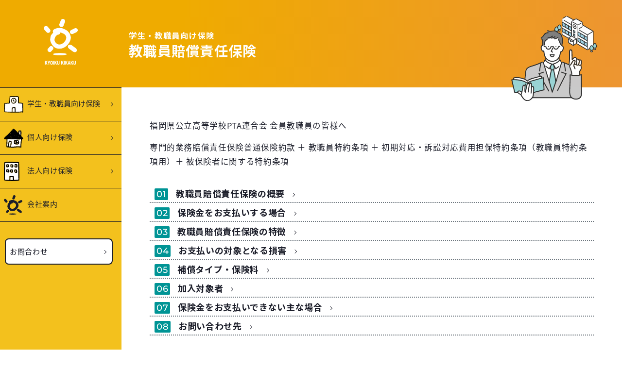

--- FILE ---
content_type: text/html
request_url: https://kyoiku-kikaku.com/school/staff/
body_size: 12578
content:
<!DOCTYPE html>
<!--[if IE 8]> <html lang="jp" class="ie8 no-js"> <![endif]-->
<!--[if IE 9]> <html lang="jp" class="ie9 no-js"> <![endif]-->
<!--[if !IE]><!-->
<html lang="ja" prefix="og:http://ogp.me/ns#"><!-- InstanceBegin template="/Templates/base.dwt" codeOutsideHTMLIsLocked="false" -->
<head>
<meta charset="utf-8">
<meta name="viewport" content="width=device-width,initial-scale=1.0">
<meta http-equiv="X-UA-Compatible" content="IE=edge">
<meta name="format-detection" content="telephone=no">
<link rel="preload" href="../../assets/fonts/montserrat_Medium500.woff2" as="font" type="font/woff2" crossorigin>
<!--fontをはやく読み込む-->
	
<!-- InstanceParam name="bodyid" type="text" value="staff" --><!--pageID-->
<!-- InstanceParam name="pagetitle" type="text" value="教職員賠償責任保険" --><!--page JPtitle-->
<!-- InstanceParam name="categoryid" type="text" value="school" --><!--categoryID-->
<!-- InstanceParam name="categorytitle" type="text" value="学生・教職員向け保険" --><!--categorytitle-->
	
<title>教職員賠償責任保険 | 株式会社教育企画</title>
	
<!-- InstanceBeginEditable name="doctitle" -->
    <meta content="福岡県公立高等学校PTA連合会 会員教職員の皆様に株式会社教育企画より教職員賠償責任保険（職員向け保険）のご案内です。" name="description">
  <!-- InstanceEndEditable -->
	
<!--og-->
<meta property="og:site_name" content="株式会社教育企画 | 生損保総合リスク代理店">
<meta property="og:title" content="株式会社教育企画 | 生損保総合リスク代理店">
<meta property="og:description" content="株式会社教育企画は生損保総合保険代理店です。福岡県公立高等学校PTA連合会関連保険をはじめ、数社の代理店として生命保険や火災保険や自動車保険などの損害保険を取扱っています。福岡本社、埼玉支店、福井支店、敦賀ＴＲＩＯオフィスがございます。">
<meta property="og:type" content="website">
<meta property="og:image" content="https://kyoiku-kikaku.com/assets/images/ogp_image.png">
<meta property="og:url" content="https://kyoiku-kikaku.com/">
<!--favicon-->
<link rel="icon" href="../../assets/images/favicons/favicon.ico">
<link rel="shortcut icon" href="../../assets/images/favicons/favicon.ico">
<link rel="apple-touch-icon" href="../../assets/images/favicons/apple-touch-icon.png">
<link rel="icon" type="image/png" href="../../assets/images/favicons/android-chrome-256x256.png">
<!-- stylesheets-->
<link rel="stylesheet" type="text/css"  href="../../assets/libs/bootstrap/bootstrap.min.css">
<link rel="stylesheet" type="text/css" href="../../assets/css/reset.css">
<link rel="stylesheet" type="text/css" href="../../assets/css/custom.css?ver=20221111">
<!--font-->
<script src="https://use.fontawesome.com/releases/v5.0.6/js/all.js"></script>
	
<!-- InstanceBeginEditable name="head" -->
	<link href="https://fonts.googleapis.com/css2?family=Noto+Sans+JP:wght@700&display=swap&text=個人向け保険学生・職員法人会社案内お問い合わせ教賠償責任の概要金を支払いする場合特徴対象となる損害補償タイプ・料加入者でき主場合先争訟費用、" rel="stylesheet">	
<!-- InstanceEndEditable -->
	
</head>

<body id="staff">

<!--start Loader-->



<!--end Loader-->
<div id="header-container" >
  	<header id="header">
		<div class="header_brand">
			<a class="d-block" href="../../index.html">
					<h1><img src="../../assets/images/logo_header.svg" alt="株式会社 教育企画"></h1>
			</a>	
		</div>	
		
		<!--side-nav-->
		<nav id="side-nav" class="d-none d-md-block">
		<ul>
			<li class="has-child"><a class="nav_school"><span class="ls_0">学生・教職員向け保険</span></a>
				<div class="nav_panel">
					<p class="nav_panel_title fs-1 font_jp700">学生・教職員向け保険</p>
					<ul>
						<li><a class="ls_0 btn_white_nav" href="../students/"><span class="fs_14">学生補償制度 </span>傷害総合保険</a></li>
						<!--<li><a  class="ls_0 btn_white_nav" href="../school/students/index.html#students_04"><span class="fs_14">学生補償制度 </span>自転車総合保険</a></li>-->
						<li><a class="btn_white_nav" href="../pta/">PTA賠償責任保険</a></li>
						<li><a class="btn_white_nav" href="../staff/">教職員賠償責任保険</a></li>
					</ul>
				</div>
			</li>			

			<li class="has-child"><a class="nav_personal">個人向け保険</a>
				<div class="nav_panel">
					<p class="nav_panel_title fs-1 font_jp700">個人向け保険</p>
					<ul>
						<li><a class="btn_white_nav"  href="../../personal/auto/">クルマの保険</a></li>
						<li><a class="btn_white_nav"  href="../../personal/house/">すまいの保険</a></li>
						<li><a class="btn_white_nav"  href="../../personal/accident/">ケガの保険</a></li>
						<li><a class="btn_white_nav"  href="../../personal/care/">病院や介護の保険</a></li>
					</ul>
				</div>	
			</li>
			<li class="has-child"><a class="nav_corporate">法人向け保険</a>
				<div class="nav_panel">
					<p class="nav_panel_title fs-1 font_jp700">法人向け保険</p>
					<ul>
					<li><a class="btn_white_nav"  href="../../corporate/corporate-auto/">事業用自動車保険</a></li>
					<li><a class="btn_white_nav"  href="../../corporate/corporate-activities/">事業活動総合保険</a></li>
					<li><a class="btn_white_nav"  href="../../corporate/corporate-risk/">事業保障対策保険</a></li>
					</ul>
				</div>	
			</li>
			
			<li><a class="nav_aboutus" href="../../aboutus/">会社案内</a></li>
		</ul>
		<div class="nav_contact">	
			<ul>
			 <li><a class="btn_white_nav" href="../../contact/">お問合わせ</a></li>
			</ul>	
		</div>	
	</nav>
</header>

	
<!--humberger-menu:sp用-->
<div id="head_btn_sp">	
	<div class="contactbtn">
		<a class="color_white" href="../../contact/">
			<div ><i class="fas fa-envelope fs-1 fs-md-0"></i></div>
		</a>	
	</div>	
	<div class="openbtn">
		<div class="openbtn_line"><span></span><span></span><span></span></div>
		<div class="openbtn_menu font_en fs--1 fs-md-0">MENU</div>
	</div>
</div>	
<nav id="sp-nav" >
			<div class="container-sm">
						 <section class="text-center mb-3">
							 <h2><a href="../../index.html"><img src="../../assets/images/logo_humberger.svg" alt="株式会社 教育企画"></a></h2>
						</section>	 
				
						  <section class="nav_accordion">
							  
							 <article>
									<a class="accordion_click">
										<p class="accordion_icon"><span></span><span></span></p>
										<p class="accordion_title font_jp700">学生・教職員向け保険</p>
									</a>
									<div class="nav_box">											  
										<ul class="pb-4">
											<li><a href="../students/">学生補償制度 傷害総合保険</a></li>
											<!--<li><a href="../school/students/index.html#students_04">学生補償制度 自転車総合保険</a></li>-->
											<li><a href="../pta/">PTA賠償責任保険</a></li>
											<li><a href="../staff/">教職員賠償責任保険</a></li>			
										</ul>
									</div>
							 </article>							  
							  
							 <article>
									<a class="accordion_click">
										<p class="accordion_icon"><span></span><span></span></p>
										<p class="accordion_title font_jp700">個人向け保険</p>
									</a>
									<div class="nav_box">											  
										<ul class="pb-4">
											<li><a href="../../personal/auto/">クルマの保険</a></li>
											<li><a href="../../personal/house/">すまいの保険</a></li>
											<li><a href="../../personal/accident/">ケガの保険</a></li>
											<li><a href="../../personal/care/">病院や介護の保険</a></li>				
										</ul>
									</div>
							 </article>
							  							  
							 <article>
									<a class="accordion_click">
										<p class="accordion_icon"><span></span><span></span></p>
										<p class="accordion_title font_jp700">法人向け保険</p>
									</a>
									<div class="nav_box">											  
										<ul class="pb-4">
											<li><a href="../../corporate/corporate-auto/">事業用自動車保険</a></li>
											<li><a href="../../corporate/corporate-activities/">事業活動総合保険</a></li>
											<li><a href="../../corporate/corporate-risk/">事業保障対策保険</a></li>	
										</ul>
									</div>
							 </article>								  

						   </section>
							
				           <section class="nav_contact px-0 py-0">
								<ul>
									<li><a class="d-block font_jp700 fs_18 btn_white_nav" href="../../aboutus/">会社案内</a></li>
									<li><a class="d-block font_jp700 fs_18 btn_white_nav" href="../../contact/">お問合わせ</a></li>
								</ul>
							</section> 
							
							<section class="text-center mt-4">
								<ul class="fs_14">
									<li class="py-1"><a href="../soudan/">保険会社等の連絡窓口・相談</a></li>
									<li class="py-1"><a  href="../../policy/invite/">勧誘方針</a></li>
									<li class="py-1"><a href="../../policy/site/">サイトポリシー</a></li>
									<li class="py-1"><a  href="../../policy/privacy/">プライバシーポリシー</a></li>
								</ul>
							</section>	
			</div>		
</nav> 
<!--Hamburger menu :end-->	
	
</div><!--#header-container-->
	
<div id="main-container">	
	
 <!---------------------------------------------------------start mainimg-->
<!-- InstanceBeginEditable name="Edit_pagetop" -->
	<!--mainimg-->
<!-- InstanceEndEditable -->
<!---------------------------------------------------------end mainimg--> 

<!---------------------------------------------------------start pagetopimg-->


	


<section id="subpagetop" class="bg_gradation">
	<div class="container-lg py-5">
		<div class="row">
			<div class="col-9">
					<h2 class="font_jp700 fs-1 fs-md-2 lh-3 fadeInTrigger">
						<span class="fs-0">学生・教職員向け保険</span><br>
						<span class="ls_08">教職員賠償責任保険</span>
					</h2>
			</div>
		</div>	
	</div>	
<div class="subpagetop_illust fadeUpTrigger"></div>	
</section>


<!---------------------------------------------------------end pagetopimg-->		
	
<main>	
<!---------------------------------------------------------start mainconten-->  
<!-- InstanceBeginEditable name="edit_main" -->

<section id="inpagenavi" class="py-5">
	<div class="container">
		<div class="row justify-content-center">
			<div class="col-12 col-sm-11 py-3">
				<p>福岡県公立高等学校PTA連合会 会員教職員の皆様へ</p>
				<p>専門的業務賠償責任保険普通保険約款 ＋ 教職員特約条項 ＋ 初期対応・訴訟対応費用担保特約条項（教職員特約条項用）＋ 被保険者に関する特約条項</p>
			</div>
			
			<div class="col-12 col-sm-11">
				<ul>
					<li><a class="font_jp700" href="#staff_01"><span class="inpagenavi_no font_en">01</span><span class="inpagenavi_label">教職員賠償責任保険の概要</span></a></li>
					<li><a class="font_jp700" href="#staff_02"><span class="inpagenavi_no font_en">02</span><span class="inpagenavi_label">保険金をお支払いする場合</span></a></li>
					<li><a class="font_jp700" href="#staff_03"><span class="inpagenavi_no font_en">03</span><span class="inpagenavi_label">教職員賠償責任保険の特徴</span></a></li>
					<li><a class="font_jp700" href="#staff_04"><span class="inpagenavi_no font_en">04</span><span class="inpagenavi_label">お支払いの対象となる損害</span></a></li>
					<li><a class="font_jp700" href="#staff_05"><span class="inpagenavi_no font_en">05</span><span class="inpagenavi_label">補償タイプ・保険料</span></a></li>
					<li><a class="font_jp700" href="#staff_06"><span class="inpagenavi_no font_en">06</span><span class="inpagenavi_label">加入対象者</span></a></li>
					<li><a class="font_jp700" href="#staff_07"><span class="inpagenavi_no font_en">07</span><span class="inpagenavi_label">保険金をお支払いできない主な場合</span></a></li>
					<li><a class="font_jp700" href="#staff_08"><span class="inpagenavi_no font_en">08</span><span class="inpagenavi_label">お問い合わせ先</span></a></li>
				</ul>	
			</div>				
		</div>	
	</div>	
</section>	

	
<section  class="py-5 bg_gray">
<div class="container py-2">
	
	
	<article id="staff_01" class="py-5">
	
		<div class="row justify-content-center">
			<div class="col-12 col-lg-10 mb-4">
				<h3 class="inpagetitle font_jp700 "><span class="inpagetitle_no font_en">01</span>教職員賠償責任保険の概要</h3>
			</div>
			
			<div class="col-12 col-lg-10">
				<div class="box_white py-3 py-lg-5 px-2 px-lg-5">
					<p>教職員が業務遂行に関し、訴えられるケースが増えてきています。<br>
						 公務員たる教職員の場合、民法の特別法である国家賠償法によって国または地方自治体が責任を追求され、当該教職員に故意・重過失があった場合に、国・地方自治体が教職員に対し求償するという制度になっています。従って教職員自身に故意・ 重過失がなければ、教職員個人が法律上の損害賠償金（または争訟費用）を負担することはありません。しかし、実際には教職員個人に対して民法上の責任（民 法709条、415条）を追求する訴訟も起こされており、このような場合にはその訴訟に対応するための「弁護士費用」等の争訟費用については、教職員個人が 負担せざるをえない場合があります。</p>
					  <p>このたび、福岡県公立高等学校PTA連合会では、教職員の皆様の生活を守るために、こういった多大な経済的負担を補償する保険制度をご用意致しましたので、ご案内致します。</p>
						
				</div>	
			</div>	
			
		</div>
	</article>
	
	
	<article id="staff_02" class="py-5">
		<div class="row justify-content-center">
			<div class="col-12 col-lg-10 mb-4">
				<h3 class="inpagetitle font_jp700 "><span class="inpagetitle_no font_en">02</span>保険金をお支払いする場合</h3>
			</div>
			
			<div class="col-12 col-lg-10">
				<div class="box_white py-3 py-lg-5 px-2 px-lg-5">
						<p>保険期間中に日本国内において次のいずれかの請求がなされたことにより、被保険者が被る損害に対して、保険金をお支払いします。</p>
						<dl class="row dl_table">
										<dt class="col-12 col-md-4">&#9312;損害賠償請求(注1)</dt>
										<dd class="col-12 col-md-8">被保険者が遂行する教職員業務につき行った行為（不作為を含みます。以下同様とします。）に起因して被保険者に対してなされた損害賠償請求</dd>
							
										<dt class="col-12 col-md-4">&#9313;不当利得返還請求(注2)</dt>
										<dd class="col-12 col-md-8">被保険者が遂行する教職員業務につき行った行為または受領した給付に起因して被保険者に対してなされた返還請求</dd>
							
										<dt class="col-12 col-md-4"><span class="fs--1 ls_0">(地方公務員である教職員の場合)</span><br>&#9314;住民訴訟による提訴請求</dt>
										<dd class="col-12 col-md-8">地方自治法242条の２第１項第４号の規定により被保険者に対して損害賠償請求または不当利得返還請求を行うことを住民が被保険者の所属する地方公共団体の執行機関または職員に対して求める請求</dd>			
						</dl>
						
					    <p class="fs_14">(注1)損害賠償請求については、争訟費用および法律上の損害賠償金が補償の対象となります。<br>
							(注2)不当利得返還請求については、争訟費用のみが対象となり、敗訴した場合の「返還金」は対象となりませんので、ご注意ください。</p>
					
					    <div>
							■ ご退職後 ■<br>被保険者が保険期間中に教職員でなくなった場合であっても、保険期間の末日から５年以内に上記&#9312;から&#9314;の請求を受けたときは、保険金支払の対象となります。ただし、保険期間末日までに保険契約を脱退した場合を除きます。通常退職により３月３１日付で退職した場合も対象になりますが、その場合には保険料をお返しできませんのでご注意下さい。
						</div>	
					
					
				</div>	
			</div>	
		</div><!--row-->
</article>	

	
	<article id="staff_03" class="py-5">
		<div class="row justify-content-center">
			<div class="col-12 col-lg-10 mb-4">
				<h3 class="inpagetitle font_jp700 "><span class="inpagetitle_no font_en">03</span>教職員賠償責任保険の特徴</h3>
			</div>
			
			<div class="col-12 col-lg-10">
				<div class="box_white py-3 py-lg-5 px-2 px-lg-5">
						<ul class="list-styled_dic">
							<li>日本国内で行われる、教育基本法に規定する教育の目的を実現するために教職員が行う業務や、学校事務職員、学校用務員として行う業務をまとめて対象とします。</li>
							<li>海外への修学旅行等、一時的に海外で行われる業務についても対象となります。</li>
							<li>弁護士費用等の争訟費用（賠償責任の有無を問いません）に加え、障害を被った方に対する見舞金などの費用も補償します。</li>
							<li>対人・対物事故による争訟費用のみならず、児童・生徒・学生に対する人格権侵害や学生・生徒に対する処分に基づく経済損失に関する争訟費用についても補償します。</li>
							<li>加入者が退職した後、在職中の行為（保険加入期間中の行為に限ります）に起因して請求がなされても、退職日の属する保険契約の最終日以降５年間以内になされた請求については対象になります。</li>
						</ul>	

						<dl class="row dl_table">
								<dt class="col-12 col-md-3">保険期間</dt>
								<dd class="col-12 col-md-9">2025年6月1日午後4時から2026年6月1日午後4時まで</dd>

								<dt class="col-12 col-md-3">加入対象者</dt>
								<dd class="col-12 col-md-9">福岡県公立高等学校PTA連合会　会員教職員の皆様</dd>

								<dt class="col-12 col-md-3">申込方法</dt>
								<dd class="col-12 col-md-9"><p class="lh-3"><a class="color_green" href="https://dantai-pf.tokiomarine-e.jp/app/pamphlet/P000043/202506/00001/RFUmbytnYh" target="_blank" rel="noopener">
									こちらよりお手続きください。<br><span class="fs_14">
									（https://dantai-pf.tokiomarine-e.jp/app/pamphlet/P000043/202506/00001/RFUmbytnYh）</span></a></p>
							</dd>
						</dl>
				</div>	
			</div>	
		</div><!--row-->
	</article>	
	
	<article id="staff_04" class="py-5">
		<div class="row justify-content-center">
			<div class="col-12 col-lg-10 mb-4">
				<h3 class="inpagetitle font_jp700 "><span class="inpagetitle_no font_en">04</span>お支払いの対象となる損害</h3>
			</div>
			
			<div class="col-12 col-lg-10">
				<div class="box_white py-3 py-lg-5 px-2 px-lg-5">
					<dl class="mb-5">
						<dt class="fw-400 line_dotted">&#9312; 争訟費用</dt>
						<dd class="mb-3 ml-4">請求に関する争訟（訴訟、仲裁、調停または和解等をいいます。）によって生じた費用のうち、引受保険会社の同意を得て支出した費用</dd>
						
						<dt class="fw-400 line_dotted">&#9313; 法律上の損害賠償金</dt>
						<dd class="mb-3 ml-4">
						引受保険会社が同意した法律上の賠償責任に基づく賠償金(注)をいいます。(注)：次のものを除きます。
							<ul class="list-styled_dic">
								<li>税金、罰金、科料、過料、課徴金</li>
								<li>懲罰的損害賠償金または倍額賠償金(これに類似するものを含みます。)の加重された部分</li>
								<li>被保険者と他人との間に損害賠償に関する特別の約定がある場合においてその約定によって加重された賠償金</li>
								<li>教職員業務の結果を保証することにより加重された賠償金</li>
								<li>不当利得返還金</li>
							</ul>
						</dd>
						
						<dt class="fw-400 line_dotted">&#9314; 初期対応費用</dt>
						<dd class="mb-3 ml-4">
							被保険者が遂行する教職員業務につき行った行為に伴って、事故（※）が発生した場合に、 被保険者がその事故について初期対応を行うために支出した次の費用（その金額および使途が社会通念上妥当と認められるものに限ります。）
							<ul class="list-styled_dic mb-3">
									<li>事故現場の保存、事故状況の調査・記録、写真撮影または事故原因の調査の費用</li>
									<li>事故現場の取り片付け費用</li>
									<li>事故現場､身体の障害を被った方の自宅または入院している医療施設に赴くために必要な交通費・宿泊費等の費用</li>
									<li>通信費</li>
									<li>身体の障害を被った方に対する見舞金(香典を含みます。)または見舞品購入費用(被害者１名につき３万円を限度とします。)</li>
									<li>その他上記に掲げるものに準ずる費用</li>
							</ul>	

							(※)「事故」とは、次のアからエまでのいずれかの事由をいいます。
							<ol class="ol_custom ml-5">
									<li><span>ア.</span>他人の身体の障害</li>
									<li><span>イ.</span>他人の財物の損壊等</li>
							  		<li><span>ウ.</span>他人の人格権の侵害の原因となると思われる不当行為</li>
									<li><span>エ.</span>教職員が行った児童・生徒・学生に対する法的処分もしくは事実行為としての懲戒または調査書等の学業成績の表示。 ただし、児童・生徒・学生またはその扶養者の経済的損害の原因となると認められるものに限ります。</li>
							</ol>	
						</dd>	
						
						<dt class="fw-400 line_dotted">&#9315; 訴訟対応費用</dt>
						<dd class="mb-3 ml-4">
						損害賠償請求、不当利得の返還請求または住民訴訟による提訴請求の訴えが提起された場合に、被保険者が応訴のために支出した費用（その金額および使途が社会通念上妥当と認められるものに限ります。）
						</dd>
					</dl>	
					
					保険金のお支払い方法は次のとおりです。
					<div class="bg_gray mb-5 py-3 px-1">
						<dl>
							<dt class="font_jp700 fs_18">争訟費用、損害賠償金</dt>
							<dd>被保険者ごとに、次のとおり算出された金額をお支払いします。ただし、ご加入された支払限度額がお支払いの限度となります。
								<p class="text-center"><img src="../../assets/images/staff/staff_figure_01.svg" style="max-width: 500px;" width="500" height="46" alt="お支払いする保険金 ＝ ① 争訟費用 + ② 法律上の損害賠償金"></p>
							</dd>
							
							<dt class="font_jp700 fs_18">初期対応費用・訴訟対応費用</dt>
							<dd>被保険者ごとに、ご加入された支払限度額を限度にお支払いします。</dd>							
							
						</dl>	
					</div>	

				</div>	
			</div>	
		</div><!--row-->
	</article>	
	
	
	<article id="staff_05" class="py-5">
		<div class="row justify-content-center">
			<div class="col-12 col-lg-10 mb-4">
				<h3 class="inpagetitle font_jp700 "><span class="inpagetitle_no font_en">05</span>補償タイプ</h3>
			</div>
			
			<div class="col-12 col-lg-10">
				<div class="box_white py-3 py-lg-5 px-2 px-lg-5">
					<p><img  src="../../assets/images/staff/staff_figure_02.svg?ver=2025" style="max-width: 450px;" width="275" height="150" alt=""></p>
					<ul class="fs_14">
						<li>(注1)：対人事故の見舞費用は、被害者1名あたり3万円が限度となります。</li>
						<li>(注2)：ご加入者が500名を下回った場合には、適用される団体割引率が変わるため、保険料の引上げ等の変更 をさせていただきますので、あらかじめご了承ください。詳細につきましては、代理店または引受保険会社までお問い合わせください。</li>
					</ul>	
				</div>	
			</div>	
		</div><!--row-->
	</article>
	
	<article id="staff_06" class="py-5">
		<div class="row justify-content-center">
			<div class="col-12 col-lg-10 mb-4">
				<h3 class="inpagetitle font_jp700 "><span class="inpagetitle_no font_en">06</span>加入対象者</h3>
			</div>
			
			<div class="col-12 col-lg-10">
				<div class="box_white py-3 py-lg-5 px-2 px-lg-5">
					<p>福岡県公立高等学校ＰＴＡ連合会　会員教職員の皆様</p>
					<ul>
						<li>※各所属校のＰＴＡ会員である教職員</li>
						<li>※教職員には、学校に勤務する行政職員、現業職員および部活動を指導する職員を含みます。</li>
					</ul>	
				</div>	
			</div>	
		</div><!--row-->
	</article>
	
	<article id="staff_07" class="py-5">
		<div class="row justify-content-center">
			<div class="col-12 col-lg-10 mb-4">
				<h3 class="inpagetitle font_jp700 "><span class="inpagetitle_no font_en">07</span>保険金をお支払いできない主な場合</h3>
			</div>
			
			<div class="col-12 col-lg-10">
				<div class="box_white py-3 py-lg-5 px-2 px-lg-5">
					
					<!--A-->
					<div class="line_dotted mb-2">
						<p><span class="fs-1 fs-md-2">Ａ.</span> 次の事由または行為に関してなされた請求に起因する損害に対しては、保険金をお支払いできません。<br>なお、&#9312;から&#9324;までに規定する事由または行為が、実際に生じたまたは行われたと認められる場合にこの規定が適用されるものとし、適用の判断は、被保険者ごとに個別に行われるものとします。</p>
					</div>
					<ol class="ol_custom mb-5">
						 <li><span>&#9312;</span>職員の募集、採用・配置・昇進・教育訓練・福利厚生・定年・退職・解雇・賃金、労働時間その他の労働条件について、差別的または不利益な取り扱い</li>
						 <li><span>&#9313;</span>職場において行われる性的な言動に対する労働者の対応によりその労働者に不利益を与えることまたはその性的な言動により就業環境を害すること</li>
						 <li><span>&#9314;</span>職務上の地位や人間関係などの職場内の優位性を利用して、業務の適正な範囲を超えて、精神的・身体的苦痛を与えることまたは職場環境を悪化させること</li>
						 <li><span>&#9315;</span>公序良俗に反する行為または給付</li>
						 <li><span>&#9316;</span>被保険者の犯罪行為（過失犯を除きます。）</li>
						 <li><span>&#9317;</span>法令に違反することを被保険者が認識しながら（認識していたと判断できる合理的な理由がある場合を含みます。）行った行為</li>
						 <li><span>&#9318;</span>被保険者が私的な利益または便宜の供与を違法に得たこと</li>
						 <li><span>&#9319;</span>給料、俸給、各種手当、報酬等の給与その他の給付が被保険者に違法に支払われたこと</li>
						 <li><span>&#9320;</span>被保険者が、公表されていない情報を違法に利用して、株式、公社債等の売買等を行ったこと</li>
						 <li><span>&#9321;</span>他人に対する違法な利益の供与</li>
						 <li><span>&#9322;</span>被保険者が公務員としてその事務を処理するにあたり、または自己の職務上の地位を利用して行った窃盗、強盗、詐欺、横領または背任行為</li>
						 <li><span>&#9323;</span>公務員（法令の規定により公務員とみなされる者を含みます。）に対する違法な公金の支出</li>
						 <li><span>&#9324;</span>供応接待、娯楽または遊興飲食に対する違法な公金の支出</li>
					</ol>
					
					<!--B-->
					<div class="line_dotted mb-2">
						<p><span class="fs-1 fs-md-2">B.</span> この保険では、次の請求に起因する損害に対しては、保険金をお支払いできません。<br>なお、これらの免責規定は、次の事由または行為が実際に生じまたは行われたと認められる場合に限らず適用され、それらがあったとの申立てがある場合には、保険金をお支払いできません。</p>
					</div>
					<ol class="ol_custom">
						<li><span>&#9312;</span>保険証券記載の遡及日より前に学校の設置者に対して提起されていた訴訟の中で申し立てられていた事実と同一または関連する事実に起因する請求</li>
						<li><span>&#9313;</span>この保険契約の保険期間の初日において、被保険者に対する請求がなされるおそれがある状況を被保険者が知っていた場合（知っていたと判断できる合理的な理由がある場合を含みます。）に、その状況の原因となった行為に起因する一連の請求</li>						
						<li><span>&#9314;</span>この保険契約の保険期間の初日より前に被保険者に対してなされていた請求の中で申し立てられていた事実に起因する一連の請求</li>						
						<li><span>&#9315;</span>医療行為等法令により特定の有資格者以外行うことが禁じられている所定の行為に起因する請求</li>						
						<li><span>&#9316;</span>学校の設置者または他の被保険者からなされ、またはこれらの者が関与してなされた請求（求償を含みます。）。<br>ただし、次のいずれかの場合を除きます。</li>			
					</ol>	
					<ol class="ol_custom ml-4 mb-5">
						<li><span>ア.</span>その請求以外に被保険者とこれらの者との間に利害関係がないと判断される場合</li>
						<li><span>イ.</span>学校の設置者が住民訴訟による提訴請求の結果として被保険者に対して請求（求償を含みます。）を行う場合</li>
						<li><span>ウ.</span>学校の設置者が国家賠償法第１条第２項に基づいて被保険者に対して求償権を行使する場合</li>
					</ol>
							   
					<!--C-->
					<div class="line_dotted mb-2">
						<p><span class="fs-1 fs-md-2">C.</span> 次の事由によって生じる損害には、保険金をお支払いできません。</p>
					</div>
					<ol class="ol_custom mb-3">
						<li><span>&#9312;</span>戦争、外国の武力行使、革命、政権奪取、内乱、武装反乱その他類似の事変または暴動</li>
						<li><span>&#9313;</span>地震、噴火、洪水、津波または高潮</li>						
						<li><span>&#9314;</span>核燃料物質（使用済燃料を含みます。）もしくはこれによって汚染された物（原子核分裂生成物を含みます。）の放射性、爆発性その他の有害な特性またはこれらの特性による事故（ただし、医学的・産業的な利用に供される放射性同位元素が、法令に従って使用・貯蔵・運搬されている間に生じた原子核反応、原子核の崩壊・分裂による損害を除きます。）</li>						
						<li><span>&#9315;</span>汚染物質の排出・流出・いっ出・漏出もしくは放出もしくは廃棄物の不法投棄もしくは不適正な処理またはそれらのおそれ</li>						
						<li><span>&#9316;</span>汚染浄化費用またはこれによる損失</li>
						<li><span>&#9317;</span>自動車、原動機付自転車、航空機、施設外における船・車両（原動力がもっぱら人力であるものを除きます。）・動物の所有、使用または管理</li>
						<li><span>&#9318;</span>サイバー攻撃に起因する損害または損失</li>
					</ol>						
					<p>＊ここでは主な場合のみを記載しております。詳細は、保険約款でご確認ください。</p>
	
				</div>	
			</div>	
		</div><!--row-->
	</article>
	
	<article id="staff_08" class="py-5">
		<div class="row justify-content-center">
			<div class="col-12 col-lg-10 mb-4">
				<h3 class="inpagetitle font_jp700 "><span class="inpagetitle_no font_en">08</span>お問い合わせ先</h3>
			</div>
			
			<div class="col-12 col-lg-10">
				<div class="box_white py-3 py-lg-5 px-3 px-lg-5">
					
					<div class="my-5">
					<h4 class="fs-0 ls_04 pb-1 title_line ">取扱代理店</h4>
						<p class="fs-0 fs-md-1 mb-1"><i class="fas fa-building mr-2 color_green"></i>株式会社 教育企画</p>
						<ul>
							<li>福岡市中央区天神3丁目402 シエルブルー天神9階</li>
							<li class="font_en fw-800"><a href="tel:092-725-5610">TEL：<span class="fs-2">092-725-5610</span></a></li>
						</ul>
					</div>
					
					<div class="my-5">
					<h4 class="fs-0 ls_04 pb-1 title_line ">引受保険会社</h4>
						<p class="fs-0 fs-md-1 mb-1"><i class="fas fa-building mr-2 color_green"></i>東京海上日動火災保険株式会社 担当支店：福岡支店金融公務チーム</p>
						<ul>
							<li>福岡市博多区綱場町3-3</li>
							<li class="font_en fw-800"><a href="tel:092-281-8344">TEL：<span class="fs-2">092-281-8344</span></a></li>
						</ul>
					</div>						
	
				</div>	
			</div>	
		</div><!--row-->
	</article>	
	
	
	</div><!--container-->
</section>
		
	
<section  class="py-5 mb-5 fadeUpTrigger">
	<div class="container">
		<div class="row justify-content-center">
			<div class="col-12 col-lg-10">
				<p>このページは教職員賠償責任保険の概要についてご紹介したものです。保険の内容は、教職員賠償責任保険のパンフレットをご覧ください。詳細は契約者である団体の代表者の方にお渡しする保険約款によりますが、ご不明な点がありましたら代理店または保険会社までお問い合わせください。</p>
			</div>
		</div>
		
		<!--number-->
		<div class="row">
			<div class="col-11 d-flex justify-content-end">
				<ul class="list-unstyled">
					<li>20○○年○月 ○○-○○○○</li>
				</ul>	
			</div>
		</div>		
		
	</div><!--container-->
</section>
	
	
<!-- InstanceEndEditable -->
<!---------------------------------------------------------end mainconten-->
	
<!---------------------------------------------------------start footercontact-->



<!---------------------------------------------------------end footercontact-->

<!---------------------------------------------------------start パンくず-->
<!--パンくず -->



		<div id="pankuzu" class="mt-4 mt-sm-0">
			<div class="container">
				<a href="../../index.html"><i class="fas fa-home mr-1"></i>HOME</a><i class="fas fa-chevron-right mx-2 fs--1"></i><span>学生・教職員向け保険<i class="fas fa-chevron-right mx-2 fs--1"></i></span>
				          <h2>教職員賠償責任保険</h2>
			</div>
	    </div>
	


<!---------------------------------------------------------end パンくず-->	
	
<section id="bottom_woman_illust">
	<img src="../../assets/images/bottom_woman_illust.svg" alt="">
</section>
</main>	
<!--footer-->
<footer id="footer" class="bg_gray pb-2 position-relative">
	<div id="footer_illust" class="container-fluid px-0"></div>
	
	<div class="container">
	  <article class="py-4">
		  	<div class="row justify-content-center">
				<!--logo-->
				<div class="col-12 text-center">
					<h2 class="mb-3 lh-0"><a href="../../index.html"><img src="../../assets/images/logo_footer.svg" alt="株式会社 教育企画" ></a></h2>
					<p class="fs_14 m-0 ls_08">〒810-0001 <span class="d-inline d-md-none"><br></span>福岡市中央区天神3丁目4-2 <span class="d-inline d-md-none"><br></span>シエルブルー天神9階</p>
					<p class="fs_14 ls_08">TEL 092-725-5610</p>
				</div>	
			</div>	
		</article>
		
		<!--<article id="footer_menu" class="pb-2 d-none d-md-block">-->
		<article id="footer_menu" class="pb-2">
			<div class="row justify-content-center">
				
				<!--menu-->
				<div class="col-6 col-md-5 col-xl-3">
					<p class="menu_categories mb-2 font_jp700">学生・教職員向け保険</p>
						<ul class="mb-4">
									<li ><a href="../students/">学生補償制度 傷害総合保険</a></li>
									<!--<li ><a href="../school/students/index.html#students_04">学生補償制度 自転車総合保険</a></li>-->
									<li ><a href="../pta/">PTA賠償責任保険</a></li>
									<li ><a href="../staff/">教職員賠償責任保険</a></li>
						</ul>
				</div>				
				
				<div class="col-6 col-md-5 col-xl-2">
					<p class="menu_categories mb-2 font_jp700">個人向け保険</p>
						<ul class="mb-4">
								<li><a href="../../personal/auto/">クルマの保険</a></li>
								<li><a href="../../personal/house/">すまいの保険</a></li>
								<li><a href="../../personal/accident/">ケガの保険</a></li>
								<li><a href="../../personal/care/">病院や介護の保険</a></li>							
						</ul>				
				</div>

				<div class="col-6 col-md-5 col-xl-2">
					<p class="menu_categories  mb-2 font_jp700">法人向け保険</p>
						<ul class="mb-4">
							<li><a href="../../corporate/corporate-auto/">事業用自動車保険</a></li>
							<li><a href="../../corporate/corporate-activities">事業活動総合保険</a></li>
							<li><a href="../../corporate/corporate-risk/">事業保障対策保険</a></li>	
						</ul>
				</div>
				
				<div class="col-6 col-md-5 col-xl-3">
						<ul class="mb-4">
							<li ><a href="../../aboutus/">会社案内</a></li>
							<li ><a href="../../contact/">お問合わせ</a></li>
							<li ><a href="../soudan/">保険会社等の連絡窓口・相談</a></li>
							<li ><a href="../../policy/invite/">勧誘方針</a></li>
							<li ><a href="../../policy/site/" >サイトポリシー</a></li>
							<li  ><a href="../../policy/privacy/">プライバシーポリシー</a></li>
							<li  ><a href="../../assets/pdf/fd.pdf" target="_blank">お客様第一の業務運営方針</a></li>
							<li><a href="../../assets/pdf/kpi.pdf" target="_blank">KPIお客様第一の業務運営方針</a></li>
						</ul>
				</div>					
			</div>
        </article>
		
		<!--copy-->
		<article class="text-center">
				 <small class="font_en ls_08">
						&copy; 2022<script>new Date().getFullYear()>2022&&document.write("-"+new Date().getFullYear());</script> KYOIKU KIKAKU</small>
		</article>	
		
	</div><!--container-->
	
<p id="page-top" class="m-0"><a href="#"><span></span></a></p>	
</footer>
</div><!--#main-container-->
	
<!--js-->
<script type="text/javascript" src="../../assets/js/jquery-3.4.1.min.js"></script>
<script type="text/javascript" src="../../assets/libs/bootstrap/bootstrap.min.js"></script>
<script type="text/javascript" src="../../assets/libs/lazyload/lazyload.min.js"></script>
<script type="text/javascript" src="../../assets/js/script.js"></script>

<!--lazyload-->	
<script>
		$(function($){
			 $('img.lazyload').lazyload({
        	  placeholder: '[data-uri]',
			  effect : 'fadeIn'
			 });
		});
</script>
    
<!-- InstanceBeginEditable name="for_currentpage_js" --><!--start:for_currentpage_js-->

<!-- InstanceEndEditable --><!--end for_currentpage_js-->

</body>
<!-- InstanceEnd --></html>

--- FILE ---
content_type: text/css
request_url: https://kyoiku-kikaku.com/assets/css/custom.css?ver=20221111
body_size: 10189
content:
@charset "UTF-8";
/* CSS Document */
body{
    background:#fff;
    font-family: 'Noto Sans JP', sans-serif; /*400・700*/
	font-weight:400;
	color: #1c1e2a;
	font-size:1.03125rem;
	letter-spacing: 0.04rem;
	line-height:1.8;
	-webkit-font-smoothing: antialiased;
	-moz-osx-font-smoothing: grayscale;
	-webkit-text-size-adjust: 100%; 
	word-wrap: break-word;
}
@font-face {
        src:url("../fonts/notosansjp_regular400.woff2") format('woff2'), url("../fonts/notosansjp_regular400.woff") format("woff");
        font-family: "Noto Sans JP";
        font-style: normal;
	    font-weight:400;
        font-display: swap;
      }
*{box-sizing: border-box;}

ul{
	margin:0;
	padding: 0;
	list-style: none;
	margin-block-start:0;
	margin-block-end: 0;
	margin-inline-start: 0;
	margin-inline-end: 0;
	padding-inline-start: 0;
}

a{
	color:#1c1e2a;
	text-decoration: none;
    outline: none;
	cursor: pointer;
	transition: all 0.3s;
  user-select: none;
}
a:hover{
	color:#009495;
}

img{
	width: 100%;
    max-width: 100%;
    height: auto;
}
svg #dummy{ /*svgファイルのアートボードのサイズを保持するもの*/
	fill:none;
	stroke:none;
}

::selection {
  background-color:#99D4D5;
 color:#1c1e2a;
  text-shadow: none;
}


/*サイドナビエリアの確保*/
#main-container{
	padding: 0 0 0 250px;
}
/*------------------------------------------------
*side-nav
*--------------------------------------------------*/
#header-container {
    position: fixed;
    z-index: 100;
    left: 0;
    top: 0;
    width: 250px;
    height: 100vh;
    background-color: #f3c11d;
}
#header{
    overflow:auto;
    overflow-x: hidden;
    height:100%;
}
.header_brand{
	background-color: #efab00;
	display: flex;
	align-items: center;
	justify-content: center;
	height: 180px;
}
.header_brand img{
	width: 70px;
}
nav#side-nav{
	font-size: 0.9375rem;
	line-height: 1.5;
}
nav#side-nav ul{
	list-style: none;
}

/*下の階層のulや矢印の基点にするためliにrelativeを指定*/
nav#side-nav >ul> li{
	position: relative;
	border-top: solid 1px #1c1e2a;
}
nav#side-nav > ul > li:last-child{
	border-bottom: solid 1px #1c1e2a;
}

/*ナビゲーションのリンク設定*/
nav#side-nav  ul  li  a{
	display: block;
	text-decoration: none;
	color: #1c1e2a;
	padding:/*14px 10px*/ 14px 18px 14px 8px;
	transition:all .3s;
}
nav#side-nav >  ul > li > a::before{
	content: '';
	width: 40px;
	height: 40px;
	display: inline-block;
	vertical-align: middle;
	background-image: url("../images/nav_aboutus.svg");
	background-size: contain;
	background-repeat: no-repeat;
	background-position:left center;
	margin-right:8px;
}
nav#side-nav >  ul > li > a.nav_school::before{
	background-image: url("../images/nav_school.svg");
}
nav#side-nav >  ul > li > a.nav_personal::before{
	background-image: url("../images/nav_personal.svg");
}
nav#side-nav >  ul > li > a.nav_corporate::before{
	background-image: url("../images/nav_corporate.svg");
}

nav#side-nav ul li a:hover{
	background-color: #efab00;
}

/*==矢印の設定*/
nav#side-nav ul li.has-child::before{
	content:'';
	position: absolute;
	right:18px;
	top:46%;
	transform: translateY(-46%);
	width:6px;
	height:6px;
	border-top: 1px solid #1c1e2a;
    border-right:1px solid #1c1e2a;
    transform: rotate(45deg);
}

/*下の階層を持っているulの指定*/
div.nav_panel{
	overflow-y: auto;
	position:fixed;
	left:235px;
	top:0;
	z-index: 4;
    /*はじめは非表示*/
	visibility: hidden;
	opacity: 0;
	display: none;
	
	 /*形状を指定*/
	background:#f3c11d;
	min-width:300px;
	height: 100%;
	padding: 30px;
}

/*hoverしたら表示*/
nav#side-nav li.has-child:hover > div.nav_panel{
 visibility: visible;
  opacity: 1;
	display: block!important;
}
.nav_contact{
	padding: 30px 18px 10px 10px;
}

a.btn_white_nav{
	display: block;
	text-decoration: none;
	color: #1c1e2a;
	padding:14px 10px;
	transition:all .3s;
	background-color: #ffffff;
	border:solid 2px #1c1e2a;
	border-radius: 8px;
	margin: 4px 0;
	padding: 14px 10px;
	position: relative;
}
a.btn_white_nav::before{
	content:'';
	position: absolute;
	right:12px;
	top:46%;
	transform: translateY(-46%);
	width:6px;
	height:6px;
	border-top: 1px solid #1c1e2a;
    border-right:1px solid #1c1e2a;
    transform: rotate(45deg);
}
a.btn_white_nav:hover{
	background:#3577CA!important;
	color:#ffffff!important;
}
a:hover.btn_white_nav::before{
 border-color: #ffffff;	
}


/*===========================================================*/
/*head btn :sp用ボタン
/*===========================================================*/
#head_btn_sp{
	position:fixed;
    z-index: 9999;/*ボタンを最前面に*/
	top:0;
	right:0;
	display:none;
}
.contactbtn , .openbtn{
	cursor: pointer;
    width: 140px;
    height:70px;
   background-color: #2e54a0;
	display:flex;
	align-items: center;
	justify-content: center;
	color: #ffffff;
}
.contactbtn a:hover{color: #ffffff;}
.openbtn{   background-color: #0c8e86;}
	
/*ボタン内側*/
.openbtn_menu{
	color: #ffffff;
	margin-left:8px;
	letter-spacing: -0.01rem;
}
.openbtn_line{
	width: 20%;
	height: 25%;
	position:relative;
}
.openbtn_line span{
    display: inline-block;
    transition: all .4s;
    position: absolute;
    left: 0px;
    height: 2px;
    border-radius: 1px;
	background: #fff;
  	width: 100%;
  }
.openbtn_line span:nth-of-type(1) {	top:15%;}
.openbtn_line span:nth-of-type(2) {	top:50%;}
.openbtn_line span:nth-of-type(3) {top:85%;}

/*activeクラスが付与されると線が回転して×に*/
.openbtn.active .openbtn_line span:nth-of-type(1) {
	top:50%;
	left:25%;
	 transform: rotate(-45deg);
    width: 50%;
}
.openbtn.active .openbtn_line span:nth-of-type(2) {
	opacity: 0;/*真ん中の線は透過*/
}
.openbtn.active .openbtn_line span:nth-of-type(3){
	top:50%;
	left:25%;
	 transform: rotate(45deg);
    width: 50%;
}

/*===========================================================*/
/*humberger Menu
/*===========================================================*/
#sp-nav{
    position:fixed;
    z-index: 999;
    /*ナビのスタート位置と形状*/
	top:-120%;
	left:0;
	width:100%;
    height: 100vh;/*ナビの高さ*/

	transition: all 0.6s;
	 overflow: auto;
    -webkit-overflow-scrolling: touch;
	padding-top:100px;/*ヘッダー部分*/
	background:#f3c11d; 	
   background: linear-gradient(135deg, #f3c11d 20%,#efab00 84%,#da9233 100%);
}

/*アクティブクラスがついたら位置を0に*/
#sp-nav.panelactive{
    top: 0;
}
#sp-nav h2 img{max-width: 240px;}
#sp-nav ul {
    z-index: 999;
}

/*accordion*/
.accordion_title {
	margin:0;
	padding: 0 44px 0 0;
	font-size: 18px;
	font-size:1.125rem;
}
.nav_box{
	display: none;
	padding: 1rem;
}

.nav_accordion, .nav_accordion_home{
	width:100%;
	padding:0;
}
.nav_accordion > article {
	position:relative;
	border:solid 2px #1c1e2a;
	border-radius: 8px;
	list-style:none;
	margin-bottom: 10px;
	background-color: #ffffff;
}
.nav_accordion_home > article{
	border:solid 2px #2e54a0;
	background-color: #2e54a0;
}
.nav_accordion a,.nav_accordion a:hover ,.nav_spbtn a:hover{ 
	color: #1c1e2a;
}
.nav_accordion_home > a , .nav_accordion_home > a:hover { 
	color: #ffffff;
}

a.accordion_click {
	display: block;
	text-decoration: none;
	cursor: pointer;
	padding: 1rem 1rem;
	position: relative;
}

.nav_accordion > article ul li a{
	display: block;
	padding: 1rem ;
	border-bottom: 1px solid #1c1e2a;
	position: relative;
}
.nav_accordion_home > article ul li a{
	border: solid 2px #1c1e2a;
	background-color: #ffffff;
	color: #1c1e2a;
	border-radius: 8px;
	margin: 4px 0;
}
.nav_accordion_home > article ul li a:hover{
    background-color: #f3c11d;
}
.nav_accordion > article ul li a::before,.nav_spbtn > ul li a::before{
	content:'';
	position: absolute;
	right:1rem;
	top:46%;
	transform: translateY(-46%);
	width:6px;
	height:6px;
	border-top: 1px solid #1c1e2a;
    border-right:1px solid #1c1e2a;
    transform: rotate(45deg);
}

.nav_accordion > article .accordion_icon,
.nav_accordion > article .accordion_icon span {
	display: inline-block;
	transition: all .3s;
	box-sizing: border-box;
}
.nav_accordion > article .accordion_icon {
	position: absolute;
	width: 30px;
	height: 30px;
	top:30px;
	right:10px;
}
.nav_accordion  > article .accordion_icon span {
	position: absolute;
    width: 100%;
	height: 3px;
    background-color: #1c1e2a;
}
.nav_accordion_home  > article .accordion_icon span {
	 background-color: #ffffff;
}

.nav_accordion  > article .accordion_icon span:nth-of-type(1) {
	transform: rotate(0deg);
}
.nav_accordion > article .accordion_icon span:nth-of-type(2) {
	transform: rotate(90deg);
}
.nav_accordion  > article .accordion_icon.active span:nth-of-type(1) {
	display:none;
}
.nav_accordion  > article .accordion_icon.active span:nth-of-type(2) {
	transform: rotate(180deg);
}

/*---------------------------------------------
 * form
 * ---------------------------------------------*/
label {
    font-size: 1rem;
	margin-bottom: .2rem;
	}
textarea:focus, input:focus, input[type]:focus, .uneditable-input:focus { /*bootstrapの青枠を消す*/
  outline: none!important;
  box-shadow: none!important;
	border: 1px solid #96CEFC!important;
  background-color: #DBEFFF!important;
}
.form-control {
	font-size: 1rem;
	padding: 12px 8px;
	line-height: 1.5;
	height: auto!important;
	border: 1px solid #a1d4e6!important;
	background-color:#EBF6FF!important;
}
.form-group{
	margin-bottom: 20px;
}
.text_required{
  background-color: #e60000;
  color:#ffffff;
  font-size:13px;
  padding: 2px 6px;
  font-weight: normal;
  margin-left: 10px;
  border-radius: 2px;
}

/*========= ローディング画面のためのCSS ===============*/
#splash {
	position: fixed;
	width: 100%;
	height: 100%;
	background: #ffffff;
	z-index: 9999999;
	text-align:center;
	color:#ffffff;	
	display: flex;
	justify-content:center;
	align-items:center;
}
#splash-logo{
    width:100px;
	display: flex;
	justify-content:center;
	align-items:center;
}
#loading_icon{
	width:100%; 
}
.loading_bounceInDown {
   animation-duration: 1s;
	animation-delay: 0.2s;
  animation-fill-mode: both;	
  animation-name: bounceInDown;
}


/*---------------------------------------------
 * footer
 * ---------------------------------------------*/
#footer h2 img{
	max-width: 240px;
}
#footer_illust{
	width: 100%;
	height: 100px;
	max-width: 1800px;
	margin: 0;
	padding: 0;
	position: absolute;
	bottom: 100%;
	right: 0;
	background-image: url("../images/footer_illust.svg");
	background-repeat: no-repeat;
	background-position: bottom right;
	background-size: contain;
}

#footer_menu ul li {
	line-height: 1.2;
	padding: 4px 0;
}
#footer_menu ul li a{
	font-size: 0.875rem;
	letter-spacing: 0;
}

#page-top a{
	display: flex;
	justify-content:center;
	align-items:center;
	background:#009495;
	width: 50px;
	height: 50px;
	border-radius: 50%;
	color: #ffffff;
	text-align: center;
	text-transform: uppercase; 
	text-decoration: none;
}
#page-top a span:after {
      content: "";
      display: block;
      position: absolute;
      top: calc(50% - 4px);
	  left: calc(50% - 7px);
      width: 14px;
      height: 14px;
      border-right: 4px solid #ffffff;
      border-bottom: 4px solid #ffffff;
      -webkit-transition: 0.3s;
      -o-transition: 0.3s;
      transition: 0.3s;

    -webkit-transform: rotate(-135deg);
    -ms-transform: rotate(-135deg);
    transform: rotate(-135deg); 
}
#page-top a:hover{
	background: #6c757d; 
}

/*リンクを右下に固定*/
#page-top {
	position: fixed;
	right: 10px;
	bottom:10px;
	z-index: 100;
    /*はじめは非表示*/
	opacity: 0;
	transform: translateX(100px);
}

/*　上の動き　*/
#page-top.UpMove{
	animation: UpAnime 0.5s forwards;
}

@keyframes UpAnime{
  from {
    opacity: 0;
	transform: translateY(100px);
  }
  to {
    opacity: 1;
	transform: translateY(0);
  }
}

/*　下の動き　*/
#page-top.DownMove{
	animation: DownAnime 0.5s forwards;
}
@keyframes DownAnime{
  from {
  	opacity: 1;
	transform: translateY(0);
  }
  to {
  	opacity: 1;
	transform: translateY(100px);
  }
}

/*-------------------------------------------
 * mainimg
 * ---------------------------------------------*/
#mainimg{
	padding: 0;
	overflow: hidden;
}
#town_right{
	width: 20%;
	height: auto;
	position: absolute;
	top:0;
	right: 0;
}
#town_left{
	width: 16%;
	height: auto;
	position: absolute;
	top:0;
	left: 0;
}
.fluid-block{
    position: absolute;
    z-index: -1;
    top:5%;
	left:50%;
   width:30vw;
    height: 30vw;
    animation-delay: 0.5s;
}
.fluid {
    width:100%;
    height:100%;
    background: linear-gradient(45deg,#FAD530,#efab00); 
    animation: fluidrotate 30s ease 0s infinite;
}
@keyframes fluidrotate {  
	0%, 100% {
		border-radius: 63% 37% 54% 46%/55% 48% 52% 45%;
	}
	14% {
		border-radius: 40% 60% 54% 46%/49% 60% 40% 51%;
	}
	28% {
		border-radius: 54% 46% 38% 62%/49% 70% 30% 51%;
	}
	42% {
		border-radius: 61% 39% 55% 45%/61% 38% 62% 39%;
	}
	56% {
		border-radius: 61% 39% 67% 33%/70% 50% 50% 30%;
	}
	70% {
		border-radius: 50% 50% 34% 66%/56% 68% 32% 44%;
	}
	84% {
		border-radius: 46% 54% 50% 50%/35% 61% 39% 65%;
	}
}

.mainimg_top{
	padding-top:calc(100vh / 4); 
}
/*#mainimg h2 img{width: 100%;}*/
/*.mainimg_bottom{
  overflow-x: hidden;
}*/

div[id^="people_"]{
	width: calc(100% / 6);
	height: auto;
}

/*---------------------------------------------
 * home
 * ---------------------------------------------*/
#home_aboutus_logo{
	width: 40px;
	height: 40px;
	position: absolute;
	left:10%;
	top:10%;
	
	 animation-name:updown; 
    animation-duration: 3s;  
    animation-timing-function: ease-in-out; 
    animation-iteration-count: infinite; 
}
@keyframes updown {
  0% {
    transform: translateY(0);
  }
  50% {
    transform: translateY(-20px);
  }
  100% {
    transform: translateY(0);
  }
}

.home_categories img{
	width: 100%;
	max-width: 320px;
}

#home_office{padding-bottom:40px;	}
img#home_office_illust{
	width: 140px;
	position: absolute;
	bottom: 0;
	left:20px;
}
.home_office_box{
	background-color: #ffffff;
	/*border: 2px solid #1c1e2a;*/
	border-radius: 14px;
	box-shadow: 6px 8px 0px rgba(156,156,156,0.70);
	padding: 20px;
}

/*
.home_office_box{
 position: relative;
  width: 31%;
 background:#ffffff;
 border-radius:50%;
 border: 1px solid #1c1e2a;
  margin: 1%;
	margin-bottom:30px;
}

.home_office_box::before {
  content: "";
  display: block;
  padding-top: 100%;
	text-align: center;
}
 
.home_office_box > div {
	width:88%;
	display: block;
	text-align: center;
  position: absolute;
  top: 50%;
  left: 50%;
  transform: translate(-50%,-50%);
}*/
.home_office_box p{
	line-height: 1.2;
	margin-bottom: 0.5rem;
} 

.wrap_banner a{display: block;}
.wrap_banner{
	background-color: #ffffff;
	border:2px solid #6c757d;
	border-radius: 8px;
	height: 80px;
	padding: 2px 6px ;
	display:flex;
	align-items: center;
	justify-content: center;
}
/*.wrap_banner img{max-width: 230px;}*/

#bottom_woman_illust{
	height: 180px;
	padding-bottom: 5px;
	padding-left: 30px;
}
#bottom_woman_illust img{height: 100%; width: auto;}

/*---------------------------------------------
 * subpage
 * ---------------------------------------------*/

/* パンくず*/
#pankuzu ,#pankuzu h2{
	font-size: 0.8125rem;
	line-height: 1.4;
	padding: 7px 0;
	font-weight: normal;
}
#pankuzu a{
	color: #1c1e2a;
	font-weight: normal;
}
#pankuzu h2,#pankuzu span{
   /*position: relative;*/
   color: #1c1e2a;
   display: inline;
}
/*
#pankuzu h2::before,#pankuzu span::before{
display: block;
content: "";
position: absolute;
top: 50%;
left: 0px;
width: 6px;
height: 6px;
margin: -2px 0 0 0;
border-top: solid 1px #1c1e2a;
border-right: solid 1px #1c1e2a;
-webkit-transform: rotate(45deg);
        transform: rotate(45deg);
}*/
#pankuzu a:hover{
	text-decoration: none;
	color:#009495;
}

/*subpagetop*/
#subpagetop{
	width: 100%;
	height: 180px;
	display: flex;
	align-items: center;
	/*background-color: #efab00;*/
	position: relative;
	color: #ffffff;
}
.subpagetop_illust{
	display: block;
	width: 180px;
	height:180px;
	background-image: url("../images/subpagetop/subpagetop_personal.svg");
	background-repeat: no-repeat;
	background-size: contain;
	
	position: absolute;
	right: 50px;
	bottom: -30px;
	z-index: 1;
}
#aboutus .subpagetop_illust , #contact .subpagetop_illust ,#invite .subpagetop_illust, #privacy .subpagetop_illust, #site .subpagetop_illust{
		background-image: url("../images/subpagetop/subpagetop_aboutus.svg");
}
#students .subpagetop_illust, #soudan .subpagetop_illust{
		background-image: url("../images/subpagetop/subpagetop_students.svg");
}
#pta .subpagetop_illust{
		background-image: url("../images/subpagetop/subpagetop_pta.svg");
}
#staff .subpagetop_illust{
		background-image: url("../images/subpagetop/subpagetop_staff.svg");
}
#corporate-auto .subpagetop_illust ,#corporate-risk .subpagetop_illust ,#corporate-activities .subpagetop_illust{
	background-image: url("../images/subpagetop/subpagetop_corporate.svg");
}

/*inpagenavi*/
#inpagenavi a{
	padding: 4px 20px 4px 10px;
	line-height: 1.2;
	border-bottom :2px dotted #6c757d;
	color: #1c1e2a;
	margin: 5px 0;
	font-size: 1.125rem;
	
	display: flex;
	align-items: flex-start
}
.inpagenavi_no{
	background-color:#009495;
	border-radius:2px;
    padding: 3px 4px;
   margin-right: 1rem;
    line-height: 1;
    text-align: center;
    color: #FFF;
}
.inpagenavi_label{
	position: relative;
}
.inpagenavi_label::after{
content: '';
position: absolute;
right: -20px;
top:46%;	
transform: translateY(-46%);
width: 6px;
height: 6px;
border-top: 1px solid #1c1e2a;
border-right: 1px solid #1c1e2a;
transform: rotate(45deg);
}
#inpagenavi a:hover{
	color: #009495;
}
#inpagenavi a:hover .inpagenavi_label::after{
	border-color: #009495;
}

.inpagetitle{
	font-size:1.75rem;
	padding-left: 3.5rem;
	position: relative;
	line-height: 1.2;
	padding-top: 0.25rem;
}
.inpagetitle_no{
	color: #009495;
	font-size:2.25rem;
	font-weight: 800!important;
	padding: 0;
	
	position: absolute;
	left: 0;
	top: 0;
}

/*pamphlet共通*/
.wrap_pamphlet{
	border:2px solid #009495;
	padding: 20px;
}
.wrap_pamphlet img{margin-bottom: 20px;}
.wrap_pamphlet .btn_blue{
	letter-spacing: 0;
	font-size: 14px;/*固定*/
	line-height: 1.5;
}

/*students*/
dl.dl_qa dt{color: #009495;}
dl.dl_qa dt,dl.dl_qa dd{
	padding: 0;
	margin: 0;
}

/*corpotate*/
.auto_img{max-width: 200px;}
.house_img{max-width: 100px; padding-top: 20px;}

/*---------------------------------------------
 * Bootstrap Override
 * ---------------------------------------------*/
.fs--1 {
  font-size: 0.75019rem !important;
}

.fs-0 {
  /*font-size: 1rem !important;*/
	font-size: 1.03125rem !important /*16.5*/
}

.fs-1 {
  font-size: 1.333rem !important;
}

.fs-2 {
  font-size: 1.77689rem !important;
}

.fs-3 {
  font-size: 2.36859rem !important;
}

.fs-4 {
  font-size: 3.15733rem !important;
}

.fs-5 {
  font-size: 4.20873rem !important;
}

.fs-6 {
  font-size: 5.61023rem !important;
}

.fs-7 {
  font-size: 7.47844rem !important;
}

.fs-8 {
  font-size: 9.96876rem !important;
}

.lh-0 {
  line-height: 0 !important;
}

.lh-f1 {
  line-height: 0.7 !important;
}

.lh-f2 {
  line-height: 0.85 !important;
}

.lh-1 {
  line-height: 1 !important;
}

.lh-2 {
  line-height: 1.15 !important;
}

.lh-3 {
  line-height: 1.3 !important;
}

.lh-4 {
  line-height: 1.45 !important;
}

.lh-5 {
  line-height: 1.6 !important;
}

.lh-6 {
  line-height: 1.75 !important;
}

.lh-7 {
  line-height: 1.9 !important;
}

.lh-8 {
  line-height: 2.05 !important;
}

/*
.fw-400 {
  font-weight: 400 !important;
}
.fw-500 {
  font-weight: 500 !important;
}
.fw-700 {
  font-weight: 700 !important;
}*/
.fw-800 {
  font-weight: 800 !important;
}

/*≥576px*/
@media (min-width: 576px) { 	
  .fs-sm--1 {
    font-size: 0.75019rem !important;
  }
  .fs-sm-0 {
      /*font-size: 1rem !important;*/
	font-size: 1.03125rem !important /*16.5*/
  }
  .fs-sm-1 {
    font-size: 1.333rem !important;
  }
  .fs-sm-2 {
    font-size: 1.77689rem !important;
  }
  .fs-sm-3 {
    font-size: 2.36859rem !important;
  }
  .fs-sm-4 {
    font-size: 3.15733rem !important;
  }
  .fs-sm-5 {
    font-size: 4.20873rem !important;
  }
  .fs-sm-6 {
    font-size: 5.61023rem !important;
  }
  .fs-sm-7 {
    font-size: 7.47844rem !important;
  }
  .fs-sm-8 {
    font-size: 9.96876rem !important;
  }
}

/*≥768px*/
@media (min-width: 768px) {	
  .fs-md--1 {
    font-size: 0.75019rem !important;
  }
  .fs-md-0 {
      /*font-size: 1rem !important;*/
	font-size: 1.03125rem !important /*16.5*/
  }
  .fs-md-1 {
    font-size: 1.333rem !important;
  }
  .fs-md-2 {
    font-size: 1.77689rem !important;
  }
  .fs-md-3 {
    font-size: 2.36859rem !important;
  }
  .fs-md-4 {
    font-size: 3.15733rem !important;
  }
  .fs-md-5 {
    font-size: 4.20873rem !important;
  }
  .fs-md-6 {
    font-size: 5.61023rem !important;
  }
  .fs-md-7 {
    font-size: 7.47844rem !important;
  }
  .fs-md-8 {
    font-size: 9.96876rem !important;
  }
}

/*≥992px*/
@media (min-width:992px){
  .fs-lg--1 {
    font-size: 0.75019rem !important;
  }
  .fs-lg-0 {
      /*font-size: 1rem !important;*/
	font-size: 1.03125rem !important /*16.5*/
  }
  .fs-lg-1 {
    font-size: 1.333rem !important;
  }
  .fs-lg-2 {
    font-size: 1.77689rem !important;
  }
  .fs-lg-3 {
    font-size: 2.36859rem !important;
  }
  .fs-lg-4 {
    font-size: 3.15733rem !important;
  }
  .fs-lg-5 {
    font-size: 4.20873rem !important;
  }
  .fs-lg-6 {
    font-size: 5.61023rem !important;
  }
  .fs-lg-7 {
    font-size: 7.47844rem !important;
  }
  .fs-lg-8 {
    font-size: 9.96876rem !important;
  }
}

/****************************************************
/*animation 共通 
/****************************************************/
/*左から*/
.fadeInLeft {
animation-duration:1s;
animation-fill-mode:forwards;
animation-name: fadeInLeft;
animation-timing-function:cubic-bezier(.3,.99,.64,.93);
	opacity: 0;
}
@keyframes fadeInLeft {
  from {
    opacity: 0;
    transform: translate3d(-1000px, 0, 0);
  }

  to {
    opacity: 1;
    transform: translate3d(0, 0, 0);
  }
}
/*右から*/
.fadeInRight{
animation-duration:1s;
animation-fill-mode:forwards;
animation-name: fadeInRight;
animation-timing-function:cubic-bezier(.3,.99,.64,.93);
	opacity: 0;
}
@keyframes fadeInRight{
  from {
    opacity: 0;
    transform: translate3d(1000px, 0, 0);
  }

  to {
    opacity: 1;
    transform: translate3d(0, 0, 0);
  }
}

/*下から */
.fadeUp{
animation-name:fadeUpAnime;
animation-duration:0.5s;
animation-fill-mode:forwards;
opacity:0;
}

@keyframes fadeUpAnime{
  from {
    opacity: 0;
	transform: translateY(200px);
  }

  to {
    opacity: 1;
	transform: translateY(0);
  }
}

.fadeIn{
animation-name: fadeInAnime;
animation-duration:1s;
animation-fill-mode:forwards;
opacity:0;
}

@keyframes fadeInAnime{
  from {
    opacity: 0;
  }

  to {
    opacity: 1;
  }
}

/*loadingで使用*/
.bounceInDown {
  -webkit-animation-duration: 1s;
  animation-duration: 1s;
  	-webkit-animation-delay:0.2s;
	animation-delay: 0.2s;
  -webkit-animation-fill-mode: both;
  animation-fill-mode: both;	
  -webkit-animation-name: bounceInDown;
  animation-name: bounceInDown;
}

@-webkit-keyframes bounceInDown {
  from,
  60%,
  75%,
  90%,
  to {
    -webkit-animation-timing-function: cubic-bezier(0.215, 0.61, 0.355, 1);
    animation-timing-function: cubic-bezier(0.215, 0.61, 0.355, 1);
  }

  0% {
    opacity: 0;
    -webkit-transform: translate3d(0, -3000px, 0) scaleY(3);
    transform: translate3d(0, -3000px, 0) scaleY(3);
  }

  60% {
    opacity: 1;
    -webkit-transform: translate3d(0, 25px, 0) scaleY(0.9);
    transform: translate3d(0, 25px, 0) scaleY(0.9);
  }

  75% {
    -webkit-transform: translate3d(0, -10px, 0) scaleY(0.95);
    transform: translate3d(0, -10px, 0) scaleY(0.95);
  }

  90% {
    -webkit-transform: translate3d(0, 5px, 0) scaleY(0.985);
    transform: translate3d(0, 5px, 0) scaleY(0.985);
  }

  to {
    -webkit-transform: translate3d(0, 0, 0);
    transform: translate3d(0, 0, 0);
  }
}
@keyframes bounceInDown {
  from,
  60%,
  75%,
  90%,
  to {
    -webkit-animation-timing-function: cubic-bezier(0.215, 0.61, 0.355, 1);
    animation-timing-function: cubic-bezier(0.215, 0.61, 0.355, 1);
  }

  0% {
    opacity: 0;
    -webkit-transform: translate3d(0, -3000px, 0) scaleY(3);
    transform: translate3d(0, -3000px, 0) scaleY(3);
  }

  60% {
    opacity: 1;
    -webkit-transform: translate3d(0, 25px, 0) scaleY(0.9);
    transform: translate3d(0, 25px, 0) scaleY(0.9);
  }

  75% {
    -webkit-transform: translate3d(0, -10px, 0) scaleY(0.95);
    transform: translate3d(0, -10px, 0) scaleY(0.95);
  }

  90% {
    -webkit-transform: translate3d(0, 5px, 0) scaleY(0.985);
    transform: translate3d(0, 5px, 0) scaleY(0.985);
  }

  to {
    -webkit-transform: translate3d(0, 0, 0);
    transform: translate3d(0, 0, 0);
  }
}
/*
.bounce {
	  -webkit-animation-duration: 1s;
  animation-duration: 1s;
  -webkit-animation-fill-mode:formards;
  animation-fill-mode: forwards;
  -webkit-animation-name: bounce;
  animation-name: bounce;
  -webkit-transform-origin: center bottom;
  transform-origin: center bottom;
}
@-webkit-keyframes bounce{
  from,
  20%,
  53%,
  to {
    -webkit-animation-timing-function: cubic-bezier(0.215, 0.61, 0.355, 1);
    animation-timing-function: cubic-bezier(0.215, 0.61, 0.355, 1);
    -webkit-transform: translate3d(0, 0, 0);
    transform: translate3d(0, 0, 0);
  }

  40%,
  43% {
    -webkit-animation-timing-function: cubic-bezier(0.755, 0.05, 0.855, 0.06);
    animation-timing-function: cubic-bezier(0.755, 0.05, 0.855, 0.06);
    -webkit-transform: translate3d(0, -30px, 0) scaleY(1.1);
    transform: translate3d(0, -30px, 0) scaleY(1.1);
  }

  70% {
    -webkit-animation-timing-function: cubic-bezier(0.755, 0.05, 0.855, 0.06);
    animation-timing-function: cubic-bezier(0.755, 0.05, 0.855, 0.06);
    -webkit-transform: translate3d(0, -15px, 0) scaleY(1.05);
    transform: translate3d(0, -15px, 0) scaleY(1.05);
  }

  80% {
    -webkit-transition-timing-function: cubic-bezier(0.215, 0.61, 0.355, 1);
    transition-timing-function: cubic-bezier(0.215, 0.61, 0.355, 1);
    -webkit-transform: translate3d(0, 0, 0) scaleY(0.95);
    transform: translate3d(0, 0, 0) scaleY(0.95);
  }

  90% {
    -webkit-transform: translate3d(0, -4px, 0) scaleY(1.02);
    transform: translate3d(0, -4px, 0) scaleY(1.02);
  }
}
@keyframes bounce {
  from,
  20%,
  53%,
  to {
    -webkit-animation-timing-function: cubic-bezier(0.215, 0.61, 0.355, 1);
    animation-timing-function: cubic-bezier(0.215, 0.61, 0.355, 1);
    -webkit-transform: translate3d(0, 0, 0);
    transform: translate3d(0, 0, 0);
  }

  40%,
  43% {
    -webkit-animation-timing-function: cubic-bezier(0.755, 0.05, 0.855, 0.06);
    animation-timing-function: cubic-bezier(0.755, 0.05, 0.855, 0.06);
    -webkit-transform: translate3d(0, -30px, 0) scaleY(1.1);
    transform: translate3d(0, -30px, 0) scaleY(1.1);
  }

  70% {
    -webkit-animation-timing-function: cubic-bezier(0.755, 0.05, 0.855, 0.06);
    animation-timing-function: cubic-bezier(0.755, 0.05, 0.855, 0.06);
    -webkit-transform: translate3d(0, -15px, 0) scaleY(1.05);
    transform: translate3d(0, -15px, 0) scaleY(1.05);
  }

  80% {
    -webkit-transition-timing-function: cubic-bezier(0.215, 0.61, 0.355, 1);
    transition-timing-function: cubic-bezier(0.215, 0.61, 0.355, 1);
    -webkit-transform: translate3d(0, 0, 0) scaleY(0.95);
    transform: translate3d(0, 0, 0) scaleY(0.95);
  }

  90% {
    -webkit-transform: translate3d(0, -4px, 0) scaleY(1.02);
    transform: translate3d(0, -4px, 0) scaleY(1.02);
  }
}
*/
/* Zooming */
/*
.zoomIn {
 -webkit-animation-duration: 2s;
  animation-duration: 2s;
  -webkit-animation-fill-mode:forwards;
  animation-fill-mode:forwards;
	-webkit-animation-timing-function: ease-in;
  animation-timing-function: ease-in;
  -webkit-animation-name: zoomIn;
  animation-name: zoomIn;
}
@-webkit-keyframes zoomIn {
  from,40% {
    opacity: 0;
    -webkit-transform: scale3d(0,0,0);
    transform: scale3d(0,0,0);
  }
  50% {
    opacity: 1;
  }
to{
	-webkit-transform: scale3d(1,1,1);
    transform: scale3d(1,1,1);
	}
}
@keyframes zoomIn {
  from,40% {
    opacity: 0;
    -webkit-transform: scale3d(0,0,0);
    transform: scale3d(0,0,0);
  }
  50% {
    opacity: 1;
  }
to{
	-webkit-transform: scale3d(1,1,1);
    transform: scale3d(1,1,1);
	}
}
*/

/*mainで使用 */
.smooth{
	animation-name: smoothAnime;
	animation-duration:1s;
	animation-fill-mode:forwards;
  　transform-origin: left;
	opacity:0;
}

@keyframes smoothAnime{
  from {
  transform: translate3d(0, 100%, 0) skewY(12deg);
  opacity:0;
  }

  to {
  transform: translate3d(0, 0, 0) skewY(0);
  opacity:1;
  }
}

/* スクロールをしたら出現する要素にはじめに透過0を指定　*/
.flipLeftTrigger,.fadeUpTrigger,.fadeInTrigger,.zoomInTrigger,.fadeInLeftTrigger,.fadeInRightTrigger,.smoothTrigger {opacity: 0;}
.delay_s{animation-delay: 0.4s;}
.delay_m{animation-delay: 0.8s;}
.delay_l{animation-delay: 1.2s;}
.duration_l{animation-duration:2s;}



/*-----------------------------------------------------
dl
-----------------------------------------------------*/
dl.dl_table{
margin-left: 5px ;
margin-right: 5px;
margin-block-start: 0;
 margin-block-end: 0;
}

dl.dl_table{
 border-radius: 0.5px;
 }

dl.dl_table dt{
    border-top: 1px solid #cccccc;
	 border-radius: .5px;
     padding: 20px 5px 16px 15px;
	font-weight:normal;
	margin-bottom: 0;
}
dl.dl_table dd{
    border-top: 1px solid #cccccc;
	 border-radius: .5px;
    padding: 20px 5px 16px 15px;
	margin-bottom: 0;
}
dl.dl_table dt:first-of-type,dl.dl_table dd:first-of-type{
	border-top:none;
}
dl.dl_table dt:last-of-type{
    border-bottom: 1px solid #cccccc;
}
dl.dl_table dd:last-of-type{
    border-bottom: 1px solid #cccccc;
}

@media (max-width:767px){
	dl.dl_table dt{border:none;background-color: #EFEFEF;padding-bottom: 5px;padding-top: 5px}
	dl.dl_table dd{border: none;padding-top: 14px; padding-bottom: 20px;}
	dl.dl_table dt:last-of-type,dl.dl_table dd:last-of-type{border: none;}
	
	dl.dl_topics dt,dl.dl_topics dd{padding:0 10px }
}


/****************************************************
/*btn
/****************************************************/
/* 矢印の形状 */
.btn_white{
	 position: relative;
    vertical-align: middle;
	background-color: #ffffff;
	border: 2px solid #1c1e2a;
	border-radius: 8px;
	color:#1c1e2a;
	padding: 18px 20px;
	text-align: center;
	letter-spacing: 0.05rem;
	line-height: 1;
	transition: ease .3s;
	display: block;
}
.btn_white:hover{
	background-color: #2e54a0;
	color:#ffffff;
}
.btn_white::after{
  position: absolute;
    top: 0;
    bottom: 0;
    margin: auto;
    content: "";
    vertical-align: middle;	
	right: 10px;
    width: 10px;
    height: 10px;
    border-top: 1px solid #1c1e2a;
    border-right: 1px solid #1c1e2a;
    transform: rotate(45deg);
}
.btn_white:hover::after{
	border-color: #ffffff;
}

.btn_blue{
	 position: relative;
    vertical-align: middle;
	background-color: #2e54a0;
	border: 2px solid #2e54a0;
	border-radius: 8px;
	color: #ffffff;
	padding: 18px 20px;
	text-align: center;
	letter-spacing: 0.05rem;
	line-height: 1;
	transition: ease .3s;
	display: block;
}
.btn_blue:hover{
	background-color: #ffffff;
	color:#2e54a0;
}
.btn_blue::after{
  position: absolute;
    top: 0;
    bottom: 0;
    margin: auto;
    content: "";
    vertical-align: middle;	
	right: 10px;
    width: 10px;
    height: 10px;
    border-top: 1px solid #ffffff;
    border-right: 1px solid #ffffff;
    transform: rotate(45deg);
}
.btn_blue:hover::after{
	border-color: #2e54a0;
}

.btn_online{
	position: relative;
    vertical-align: middle;
	border-radius: 8px;
	color: #ffffff;
	padding: 22px 20px;
	text-align: center;
	letter-spacing: 0.05rem;
	line-height: 1.4;
	transition: ease .3s;
	display: block;
	background-color:#F40012;
    border: 2px solid #F40012;
}
.btn_online:hover{
	background-color: #ffffff;
	color:#F40012;
}
.btn_online::after{
	  position: absolute;
    top: 0;
    bottom: 0;
    margin: auto;
    content: "";
    vertical-align: middle;	
	right: 20px;
    width: 10px;
    height: 10px;
    border-top: 3px solid #ffffff;
    border-right: 3px solid #ffffff;
    transform: rotate(45deg);
}
.btn_online:hover::after{
	border-color: #F40012;
}

/****************************************************
/*deco
/****************************************************/
.title_tag{
	line-height: 1;
	padding-bottom: 4px;
}
.title_tag span{
	background-color: #6c757d;
	color: #ffffff;
	padding: 2px 8px;
	border-radius: 4px 4px 0 0 ;
}
.title_line{
   border-bottom :2px solid #1c1e2a; 
}
.title_green{
	background-color: #009495;
	color:#ffffff;
	padding: 6px 8px;
}
.line_dotted{
	 border-bottom :2px dotted #cccccc; 
}

.underline_orange{
	/*ベンダー必要!*/
    background-image: -webkit-linear-gradient(left,transparent 50%,rgba(243,193,29,0.6) 50%);
    background-image: -moz-linear-gradient(left,transparent 50%,rgba(243,193,29,0.6) 50%);
    background-image: -ms-linear-gradient(left,transparent 50%,rgba(243,193,29,0.6)  50%);
    background-image: -o-linear-gradient(left,transparent 50%,rgba(243,193,29,0.6) 50%);
    background-image: linear-gradient(left,transparent 50%,rgba(243,193,29,0.6) 50%);
    background-repeat: repeat-x;
    background-size: 200% .8em;
    background-position: 0 .8em;
    transition: all 3.5s ease;
}
.underline_orange.is-show{
background-position: -100% .8em;
}

ol.ol_custom{
  position: relative;
  margin: 0;
  padding: 0
}
ol.ol_custom li  {
  list-style: none;
  list-style-position: outside;
  margin: 0;
  padding-left: 1.75rem;
  padding-bottom: 0.5rem;
	line-height: 1.5;
	
}
ol.ol_custom li span {
  position: absolute;
  left: 0;
  margin: 0
}

ul.list-styled_dic{
	list-style-type: disc;
	list-style-position:outside;
	padding-left:2rem;
}

.box_white{
	background-color: #ffffff;
	border:2px solid #1c1e2a;
	border-radius: 14px;
	box-shadow: 6px 8px 0px #D0D0D0;
}
.box_orange{
	border-radius: 14px; 
	border:3px solid #000000;
	background-color: #f3c11d;
	box-shadow: 6px 8px 0px #D0D0D0;
}
#box_contact_illust{
	position: absolute;
	bottom: -50px;
	right: 50px;
	width: 200px;
	height: 200px;
}
.tag_gray,.tag_green{
	background:#6c757d;
	border-radius:2px;
    padding: 3px 4px;
    display: inline-block;
    line-height: 1;
    text-align: center;
    color: #FFF;
}
.tag_green{
	background:#009495;
}

/****************************************************
/*共通
/****************************************************/
.font_jp700{
	font-family: 'Noto Sans JP', sans-serif;
	font-weight: 700;
}
@font-face {
        src:url( "../fonts/montserrat_Medium500.woff2") format("woff2"), url( "../fonts/montserrat_Medium500.woff") format("woff");
        font-family:'Montserrat' ;
        font-style:normal;
	   font-weight: 500;
        font-display: swap;
      }
@font-face {
        src: url(  "../fonts/montserrat_extrabold800.woff2") format("woff2"),url(  "../fonts/montserrat_extrabold800.woff") format("woff");
        font-family:'Montserrat';
        font-style:normal;
	   font-weight:800;
        font-display: swap;
      }
.font_en{
	font-family: 'Montserrat', sans-serif;
    font-weight: 500;
}

.fs_14{font-size:0.875rem!important;}
.fs_18{font-size:1.125rem!important;}
.fs_14px{font-size: 14px!important;}/*固定*/
.fs_18px{font-size: 18px!important;}/*固定*/

.ls_0{letter-spacing: 0;}
.ls_04{ letter-spacing: 0.04rem;}
.ls_08{ letter-spacing: 0.08rem;}
.ls_12{ letter-spacing: 0.12rem;}

.color_white{color: #ffffff;}
.color_orange{color:#efab00;}
.color_green{color: #009495;}
.color_blue{color:#2e54a0;}
.color_red{color:#e60000;}

.bg_gray{background-color: #f6f7f7;}
/*.bg_sky{background-color:#B0D9F6;}*/

.bg_rightgreen{background-color: #99D4D5;}
.bg_gradation{
background:#efab00; 	
background: linear-gradient(90deg, #efab00 12%,#ED9531 100%);
}
.opacity_0{opacity: 0;}
/*.opacity_3{opacity: 0.3;}*/


/****************************************************
/*Responsive
/****************************************************/
@media (min-width: 1200px){
	.container_home{max-width: 1440px!important;}
}
@media (max-width: 1199.98px) { /*xl*/
	#box_contact_illust{bottom: -50px;right:0;}
	#home_office{padding-bottom: 140px;	}
}
@media (max-width: 991.98px) { /*lg*/
	#footer_illust{ background-image: url("../images/footer_illust_sp.svg");}
	#box_contact_illust{width: 150px; height: 150px;bottom: -100px;}
}
@media (max-width: 767.98px) {/*md*/
	/*ここからサイドバー非表示*/	
	#main-container {padding:0;}
	/*header*/
	#header-container{
		left: 0;
		top: 0;
		width:100%;
		height:70px;
	}
	#header{
		overflow: hidden;
	}
	.header_brand {
		justify-content: flex-start;
		align-items:flex-start;
		padding:4px 10px;
}
	.header_brand img {
		width:auto;
		height:60px;
}
	#head_btn_sp{display:flex;}
	.contactbtn , .openbtn{
		 width: 70px;
		 height: 70px;
		flex-direction: column;
	}
	.openbtn_line{width: 50%;}
	.openbtn_line span{height: 3px;}
	.openbtn_line span:nth-of-type(1) {	top:20%;}
	.openbtn_line span:nth-of-type(2) {top:50%;}
	.openbtn_line span:nth-of-type(3) {top:80%;}
	.openbtn_menu{margin-left:0; line-height: 1.6;}
	
	
	/*mainimg*/
	#mainimg{padding-top:70px;/*headerの高さ*/ }
	.fluid-block{top:calc(100vh / 4);width:40vw; height: 40vw; }
	#town_right{width:30%;top:70px;}
	#town_left{width:20%;top:70px;}
	
	/*subpage*/
	#subpagetop{
		padding-top: 70px;/*header*/
		background:#efab00 ;
	}
	.subpagetop_illust {
		width: 120px;
		height: 120px;
		right:0;
}
	#contact_subnav{background:#efab00!important ;}
	
	.delay_md_0{animation-delay: 0s!important;}
}


@media (max-width: 575.98px) { /*sm*/	
	
	.fluid-block{left:30vw;width:50vw; height:50vw; }
	#town_right{width: 40%;}
	#town_left{width: 30%;}

	/*subpage*/
	#inpagenavi a{font-size:1.0625rem;} 
	.inpagetitle{font-size:1.25rem;padding-left: 3rem;}
	.inpagetitle_no{font-size:1.75rem;}	
}

@media (max-width: 340px) { 
	#header h1 img {width: 100px;}
	/*.d_w340_inline{display: inline!important;}*/
	.subpagetop_illust {
		width: 100px;
		height: 100px;
	}
}



--- FILE ---
content_type: text/css; charset=utf-8
request_url: https://fonts.googleapis.com/css2?family=Noto+Sans+JP:wght@700&display=swap&text=%E5%80%8B%E4%BA%BA%E5%90%91%E3%81%91%E4%BF%9D%E9%99%BA%E5%AD%A6%E7%94%9F%E3%83%BB%E8%81%B7%E5%93%A1%E6%B3%95%E4%BA%BA%E4%BC%9A%E7%A4%BE%E6%A1%88%E5%86%85%E3%81%8A%E5%95%8F%E3%81%84%E5%90%88%E3%82%8F%E3%81%9B%E6%95%99%E8%B3%A0%E5%84%9F%E8%B2%AC%E4%BB%BB%E3%81%AE%E6%A6%82%E8%A6%81%E9%87%91%E3%82%92%E6%94%AF%E6%89%95%E3%81%84%E3%81%99%E3%82%8B%E5%A0%B4%E5%90%88%E7%89%B9%E5%BE%B4%E5%AF%BE%E8%B1%A1%E3%81%A8%E3%81%AA%E3%82%8B%E6%90%8D%E5%AE%B3%E8%A3%9C%E5%84%9F%E3%82%BF%E3%82%A4%E3%83%97%E3%83%BB%E6%96%99%E5%8A%A0%E5%85%A5%E8%80%85%E3%81%A7%E3%81%8D%E4%B8%BB%E5%A0%B4%E5%90%88%E5%85%88%E4%BA%89%E8%A8%9F%E8%B2%BB%E7%94%A8%E3%80%81
body_size: 188
content:
@font-face {
  font-family: 'Noto Sans JP';
  font-style: normal;
  font-weight: 700;
  font-display: swap;
  src: url(https://fonts.gstatic.com/l/font?kit=[base64]&skey=72472b0eb8793570&v=v56) format('woff2');
}


--- FILE ---
content_type: image/svg+xml
request_url: https://kyoiku-kikaku.com/assets/images/logo_header.svg
body_size: 4645
content:
<svg id="f808bae0-61ae-4644-a00b-c58e0423ce0c" data-name="logo_header_svg" xmlns="http://www.w3.org/2000/svg" width="73.66" height="98.4" viewBox="0 0 73.66 98.4">
  <defs>
    <style>
      .f5c6a866-38d0-4a76-9dad-d8a7d1abcb37 {
        fill: #fff;
      }
    </style>
  </defs>
  <g>
    <path class="f5c6a866-38d0-4a76-9dad-d8a7d1abcb37" d="M50.77,76.47c0,1.29-6.77,2.34-15.11,2.34s-15.12-1-15.12-2.34,6.77-2.33,15.12-2.33S50.77,75.19,50.77,76.47Z" transform="translate(-0.67 -0.92)"/>
    <path class="f5c6a866-38d0-4a76-9dad-d8a7d1abcb37" d="M3.41,90.8H4.94V94l1.92-3.2H8.75L6.59,94.08,9,99.14H7.13L5.56,95.63l-.62.94v2.57H3.41Z" transform="translate(-0.67 -0.92)"/>
    <path class="f5c6a866-38d0-4a76-9dad-d8a7d1abcb37" d="M12.44,96v3.11H10.92V96L8.79,90.8h1.73l1.16,3.39,1.16-3.39h1.73Z" transform="translate(-0.67 -0.92)"/>
    <path class="f5c6a866-38d0-4a76-9dad-d8a7d1abcb37" d="M16.23,95c0-1.24.37-2.48,1.36-2.48s1.35,1.24,1.35,2.48-.37,2.47-1.35,2.47S16.23,96.21,16.23,95Zm-1.52,0c0,2.42,1,4.34,2.88,4.34s2.87-1.92,2.87-4.34-1-4.35-2.87-4.35S14.71,92.55,14.71,95Z" transform="translate(-0.67 -0.92)"/>
    <path class="f5c6a866-38d0-4a76-9dad-d8a7d1abcb37" d="M21.29,90.8h1.52v8.34H21.29Z" transform="translate(-0.67 -0.92)"/>
    <path class="f5c6a866-38d0-4a76-9dad-d8a7d1abcb37" d="M23.86,90.8h1.53V94l1.92-3.2H29.2L27,94.08l2.42,5.06H27.58L26,95.63l-.62.94v2.57H23.86Z" transform="translate(-0.67 -0.92)"/>
    <path class="f5c6a866-38d0-4a76-9dad-d8a7d1abcb37" d="M35,95.69c0,2.42-.78,3.62-2.55,3.62s-2.54-1.2-2.54-3.62V90.8H31.4v5c0,1.08.28,1.62,1,1.62s1-.54,1-1.62v-5H35Z" transform="translate(-0.67 -0.92)"/>
    <path class="f5c6a866-38d0-4a76-9dad-d8a7d1abcb37" d="M38.56,90.8h1.52V94L42,90.8h1.89l-2.16,3.28,2.43,5.06H42.27L40.7,95.63l-.62.94v2.57H38.56Z" transform="translate(-0.67 -0.92)"/>
    <path class="f5c6a866-38d0-4a76-9dad-d8a7d1abcb37" d="M44.62,99.14h1.52V90.8H44.62Z" transform="translate(-0.67 -0.92)"/>
    <path class="f5c6a866-38d0-4a76-9dad-d8a7d1abcb37" d="M47.19,90.8h1.52V94l1.92-3.2h1.89l-2.16,3.28,2.43,5.06H50.9l-1.57-3.51-.62.94v2.57H47.19Z" transform="translate(-0.67 -0.92)"/>
    <path class="f5c6a866-38d0-4a76-9dad-d8a7d1abcb37" d="M55.6,93.11h0L56.26,96H54.94Zm-3,6h1.57l.36-1.5h2l.36,1.5h1.59L56.38,90.8H54.84Z" transform="translate(-0.67 -0.92)"/>
    <path class="f5c6a866-38d0-4a76-9dad-d8a7d1abcb37" d="M59,90.8h1.52V94l1.92-3.2h1.89l-2.16,3.28,2.43,5.06H62.72l-1.57-3.51-.62.94v2.57H59Z" transform="translate(-0.67 -0.92)"/>
    <path class="f5c6a866-38d0-4a76-9dad-d8a7d1abcb37" d="M70.11,95.69c0,2.42-.78,3.62-2.54,3.62S65,98.11,65,95.69V90.8h1.52v5c0,1.08.27,1.62,1,1.62s1-.54,1-1.62v-5h1.52Z" transform="translate(-0.67 -0.92)"/>
    <path class="f5c6a866-38d0-4a76-9dad-d8a7d1abcb37" d="M58.56,36.56a18.47,18.47,0,0,0-5.82-9.21c-2.33-2.05-3.07-2.43-6.46-4.2a23.92,23.92,0,0,0-11.8-3.08A26.54,26.54,0,0,0,24.3,22.5c-1.78.81-3.88,2.91-4,4.69a5.37,5.37,0,0,0,.81,3.23,50.81,50.81,0,0,0-4.52,5.33c-1.09,1.81-2.27,7.92-1.78,11.48S18,55.63,20.91,59a17.11,17.11,0,0,0,11,5.66,22.2,22.2,0,0,0,12.44-2.1,26.25,26.25,0,0,0,7.92-6A26.48,26.48,0,0,0,58.4,46.42C59.69,42.22,59.59,40.22,58.56,36.56ZM47.05,48.05a17.13,17.13,0,0,1-6.55,6.12A11.78,11.78,0,0,1,33,55.63c-2.63-.45-3.39-.81-6-3.4A9.26,9.26,0,0,1,24,45a12.2,12.2,0,0,1,2.91-7.11,21,21,0,0,1,3.39-2.91,11.94,11.94,0,0,0,4-1.13c1.36-.7,2.31-3.82,2.31-3.82a24.49,24.49,0,0,1,6.11,2.06A11.63,11.63,0,0,1,49.19,39C50.26,42.48,48.34,45.79,47.05,48.05Z" transform="translate(-0.67 -0.92)"/>
    <path class="f5c6a866-38d0-4a76-9dad-d8a7d1abcb37" d="M43.62,15.15A4.8,4.8,0,0,1,37.4,17.9h0a4.8,4.8,0,0,1-2.75-6.22l3-7.69a4.81,4.81,0,0,1,6.22-2.75h0A4.82,4.82,0,0,1,46.6,7.46Z" transform="translate(-0.67 -0.92)"/>
    <path class="f5c6a866-38d0-4a76-9dad-d8a7d1abcb37" d="M64.06,32.92a4.69,4.69,0,0,1-6.3-2.07h0a4.69,4.69,0,0,1,2.39-6.19l7.45-3.53a4.7,4.7,0,0,1,6.31,2.07h0a4.69,4.69,0,0,1-2.39,6.19Z" transform="translate(-0.67 -0.92)"/>
    <path class="f5c6a866-38d0-4a76-9dad-d8a7d1abcb37" d="M69.58,63.22c2.68,1.92,3.62,5.19,2.11,7.31h0c-1.52,2.13-4.92,2.31-7.6.39L55.78,65c-2.68-1.92-3.62-5.18-2.1-7.31h0c1.51-2.13,4.92-2.3,7.59-.39Z" transform="translate(-0.67 -0.92)"/>
    <path class="f5c6a866-38d0-4a76-9dad-d8a7d1abcb37" d="M16.37,71c-1.39,1.54-4,1.43-5.89-.25h0c-1.87-1.68-2.24-4.3-.85-5.84L14,60.12c1.4-1.54,4-1.43,5.9.25h0c1.86,1.68,2.24,4.3.84,5.85Z" transform="translate(-0.67 -0.92)"/>
    <path class="f5c6a866-38d0-4a76-9dad-d8a7d1abcb37" d="M14.05,23a4.66,4.66,0,0,1-.6,6.55h0a4.67,4.67,0,0,1-6.58-.13L1.75,23.73a4.66,4.66,0,0,1,.6-6.55h0a4.67,4.67,0,0,1,6.57.14Z" transform="translate(-0.67 -0.92)"/>
  </g>
</svg>


--- FILE ---
content_type: image/svg+xml
request_url: https://kyoiku-kikaku.com/assets/images/nav_aboutus.svg
body_size: 2350
content:
<svg id="fd713920-4ff5-435c-8b21-c5847c6d9cc4" data-name="navicon_aboutus" xmlns="http://www.w3.org/2000/svg" width="46.69" height="49.38" viewBox="0 0 46.69 49.38">
  <defs>
    <style>
      .a3a154f8-2866-4455-a3aa-6fa42f44f5d9 {
        fill: #1c1e2a;
      }
    </style>
  </defs>
  <g>
    <path class="a3a154f8-2866-4455-a3aa-6fa42f44f5d9" d="M32.36,48.24c0,.82-4.29,1.48-9.58,1.48s-9.58-.66-9.58-1.48,4.29-1.48,9.58-1.48S32.36,47.42,32.36,48.24Z" transform="translate(-0.61 -0.35)"/>
    <path class="a3a154f8-2866-4455-a3aa-6fa42f44f5d9" d="M37.3,22.94a11.75,11.75,0,0,0-3.69-5.84,15.39,15.39,0,0,0-4.09-2.66A15.19,15.19,0,0,0,22,12.49,16.49,16.49,0,0,0,15.59,14,4.58,4.58,0,0,0,13,17a3.4,3.4,0,0,0,.52,2.05,31.24,31.24,0,0,0-2.87,3.38A15.65,15.65,0,0,0,9.54,29.7C9.85,32,11.59,35,13.43,37.18a10.82,10.82,0,0,0,7,3.58,14,14,0,0,0,7.89-1.33,16.59,16.59,0,0,0,5-3.79,16.87,16.87,0,0,0,3.89-6.45A9.15,9.15,0,0,0,37.3,22.94ZM30,30.22a10.77,10.77,0,0,1-4.15,3.88,7.42,7.42,0,0,1-4.73.93c-1.67-.29-2.15-.52-3.79-2.16a5.88,5.88,0,0,1-1.95-4.61,7.74,7.74,0,0,1,1.84-4.5,13.4,13.4,0,0,1,2.15-1.85,7.62,7.62,0,0,0,2.57-.71c.85-.45,1.46-2.42,1.46-2.42a15.52,15.52,0,0,1,3.87,1.3,7.35,7.35,0,0,1,4.09,4.4C32,26.69,30.82,28.79,30,30.22Z" transform="translate(-0.61 -0.35)"/>
    <path class="a3a154f8-2866-4455-a3aa-6fa42f44f5d9" d="M27.83,9.37a3,3,0,0,1-3.94,1.74h0a3.06,3.06,0,0,1-1.75-3.94L24,2.29A3,3,0,0,1,28,.55h0a3,3,0,0,1,1.75,3.94Z" transform="translate(-0.61 -0.35)"/>
    <path class="a3a154f8-2866-4455-a3aa-6fa42f44f5d9" d="M40.79,20.63a3,3,0,0,1-4-1.31h0a3,3,0,0,1,1.52-3.93L43,13.16a3,3,0,0,1,4,1.31h0a3,3,0,0,1-1.52,3.92Z" transform="translate(-0.61 -0.35)"/>
    <path class="a3a154f8-2866-4455-a3aa-6fa42f44f5d9" d="M44.29,39.84c1.7,1.21,2.29,3.29,1.33,4.64h0c-1,1.35-3.12,1.46-4.81.24L35.54,41c-1.7-1.22-2.3-3.29-1.33-4.64h0c1-1.34,3.11-1.46,4.81-.25Z" transform="translate(-0.61 -0.35)"/>
    <path class="a3a154f8-2866-4455-a3aa-6fa42f44f5d9" d="M10.56,44.78a2.67,2.67,0,0,1-3.74-.16h0a2.66,2.66,0,0,1-.53-3.7l2.74-3a2.68,2.68,0,0,1,3.74.15h0a2.68,2.68,0,0,1,.54,3.71Z" transform="translate(-0.61 -0.35)"/>
    <path class="a3a154f8-2866-4455-a3aa-6fa42f44f5d9" d="M9.08,14.37a2.94,2.94,0,0,1-.38,4.15h0a2.94,2.94,0,0,1-4.16-.08L1.29,14.81a3,3,0,0,1,.38-4.15h0a3,3,0,0,1,4.17.08Z" transform="translate(-0.61 -0.35)"/>
  </g>
</svg>


--- FILE ---
content_type: image/svg+xml
request_url: https://kyoiku-kikaku.com/assets/images/logo_footer.svg
body_size: 9360
content:
<svg xmlns="http://www.w3.org/2000/svg" width="280.48" height="67.43" viewBox="0 0 280.48 67.43">
  <defs>
    <style>
      .ab74bd9b-0813-43e3-83fd-570c76be4480 {
        fill: #231815;
      }

      .b9362d32-1978-4a8f-a2b7-379d0fd2b3c4 {
        fill: #9e9e9f;
      }

      .a38f8632-4ec1-42a6-9943-bc006663823b {
        fill: #e50012;
      }

      .e28d7088-3a38-490a-8405-6a86d0e20e84 {
        fill: #244b97;
      }

      .bb710337-74bc-4413-a674-7d5297c0d92f {
        fill: #ef8200;
      }
    </style>
  </defs>
  <g id="ac0b4cc0-8cf4-4da9-a9f9-a5740d4d1573" data-name="logo">
    <g>
      <path class="ab74bd9b-0813-43e3-83fd-570c76be4480" d="M88.46,45.23H86.63V36.79a22.73,22.73,0,0,1-5.6,6.6l-1.32-1.62a21.36,21.36,0,0,0,6.37-7h-5.4V33h5.95v-3.6H83.7A14.07,14.07,0,0,1,82,32.31l-1.73-1.06c1.13-1.38,2.1-2.95,2.86-6.83l1.92.26a21.39,21.39,0,0,1-.72,2.93h2.26V23.8h1.83v3.81h5.07v1.77H88.46V33h5.63v1.78h-5a18.62,18.62,0,0,0,5.31,6.82l-1.06,1.94a18.47,18.47,0,0,1-4.89-6.87Zm-8.68-7.68a14.8,14.8,0,0,1-2-3.32v11H76V34.14A22.37,22.37,0,0,1,73.21,40l-.95-2.28a21.25,21.25,0,0,0,3.6-7.71h-3.2v-1.8H76V23.8h1.8v4.45h2.86v1.8H77.82v1.52A17.28,17.28,0,0,0,81,35.91Z" transform="translate(-2.77 -1.37)"/>
      <path class="ab74bd9b-0813-43e3-83fd-570c76be4480" d="M116,26.09a20.33,20.33,0,0,0-3.71-2.34l-1.06,1.39a18,18,0,0,1,3.62,2.38Zm-8.07,14.53q-2.59.54-5.19.94v-7h4.48V32.8h-11v1.8h4.56v7.24c-2.9.41-4.13.53-5.07.62L96,44.35c3.83-.46,8.18-1.13,12-2Zm-.07-16.75c0,1.36,0,2.7.07,3.81H95.82V29.5H108c0,.09,0,.34.16,2.72a28.38,28.38,0,0,0,1.41,7.34c.58,1.8,2.49,5.62,5,5.62.41,0,1-.06,1.73-1.17a9.88,9.88,0,0,0,1.1-4l-1.77-.8c-.14,2.14-.65,3.78-1.29,3.78-.93,0-2.38-2.38-3-4.08a32.1,32.1,0,0,1-1.5-9.39h7.25V27.68h-7.31c0-2,0-2.86,0-3.81Z" transform="translate(-2.77 -1.37)"/>
      <path class="ab74bd9b-0813-43e3-83fd-570c76be4480" d="M124.18,30.21a20.38,20.38,0,0,0,5.35-5,22.28,22.28,0,0,0,5.4,5Zm7.93,8.24A37.55,37.55,0,0,1,135.29,42c-.92,0-5.44.37-6.45.44-.37,0-2.59.07-4,.12.69-1.22,1.75-3.21,2.93-5.88h12.06V34.94H119.17V36.7h6.32a39.46,39.46,0,0,1-2.79,5.92c-.71,0-2.77.07-3.21.07l.19,1.9c6.48-.21,7.49-.31,16.79-1a20.43,20.43,0,0,1,1.15,1.82l1.69-1.13a35,35,0,0,0-5.68-6.85Zm3.55-7.73a28,28,0,0,0,4,2.15l1-1.85a22.15,22.15,0,0,1-10.08-7.4h-2a17.15,17.15,0,0,1-4.29,4.26A23.89,23.89,0,0,1,118.41,31l1,1.85a24.66,24.66,0,0,0,4.1-2.14V32h12.2Z" transform="translate(-2.77 -1.37)"/>
      <path class="ab74bd9b-0813-43e3-83fd-570c76be4480" d="M147.43,45.25h-1.86V35.87a23.68,23.68,0,0,1-3.14,2.44l-.79-1.87a17,17,0,0,0,6.74-7.17h-6.46V27.52h3.65V23.75h1.86v3.77h3v1.75a15.54,15.54,0,0,1-2.51,4.1,15.65,15.65,0,0,0,3.3,3l-1,1.69a22.11,22.11,0,0,1-2.75-2.77Zm10.22-21.5v6.67h5.08v1.89h-5.08V42.53h5.61v1.89H149.81V42.53h5.9V32.31h-4.82V30.42h4.82V23.75Z" transform="translate(-2.77 -1.37)"/>
      <path class="ab74bd9b-0813-43e3-83fd-570c76be4480" d="M196.45,28.16a24.53,24.53,0,0,1-2.52,10.07A24.87,24.87,0,0,1,191.47,30a15.49,15.49,0,0,0,.63-1.82Zm-3.74-2.27c.47-2.11.64-3.3.78-4.15l-2.22-.28c-1.1,7.19-2.82,9.94-4.26,11.87L188.75,35A19.57,19.57,0,0,0,190,33.06a24.12,24.12,0,0,0,2.6,7.16,17.44,17.44,0,0,1-6.75,5l1.44,2.07a21.43,21.43,0,0,0,6.59-5.09,20.94,20.94,0,0,0,5.23,5.09l1.41-2.13a20.91,20.91,0,0,1-5.26-4.84c2.27-3.66,3.1-7.92,3.46-12.18h1.44V25.89ZM175,24v2h4.68v3.12h-5.29v2h6.42a25.12,25.12,0,0,1-6.64,4.32l1,2a32.52,32.52,0,0,0,3.6-2.1h5a11.14,11.14,0,0,1-2.08,2h-.91V40c-2.71.27-5,.39-6.53.47l.19,2.16c1.5-.11,2.94-.22,6.34-.56v2.47c0,.58-.28.69-.75.69l-3.15,0,.41,2.16h3.32c2.3,0,2.3-1.66,2.3-2.3V41.78c2.8-.34,4.43-.64,5.54-.84V39c-1.44.22-2.16.33-5.54.72V38.62a14.8,14.8,0,0,0,3.79-3.41V33.5H181.2a29.76,29.76,0,0,0,2.54-2.33h4.32v-2h-2.49a27.42,27.42,0,0,0,3.9-6l-2-.91a20.08,20.08,0,0,1-2.1,3.68V24h-3.69V21.54h-2.07V24Zm10.38,2a25,25,0,0,1-2.49,3.12h-1.14V26Z" transform="translate(-2.77 -1.37)"/>
      <path class="ab74bd9b-0813-43e3-83fd-570c76be4480" d="M221.76,36.38H208V34.16h13.79Zm2.29-4H205.7V47.45H208v-5.2h13.79v2.24c0,.61-.22.72-.81.72l-4.23,0,.52,2.27h4.43a2.08,2.08,0,0,0,2.38-2.35Zm-2.29,8H208V38.18h13.79ZM217.66,27c.53.3.69.41,2.13,1.27-.86.06-5.06.25-6,.28l-2.9.08a33.73,33.73,0,0,0,2-3h14.92v-2H216.05V21.48h-2.32v2.11H202v2h8.11a16,16,0,0,1-1.93,3l-2.27,0c-2.08,0-2.3.06-3,.06l.11,2.07c5.84,0,7.47-.13,19.29-.91a25.64,25.64,0,0,1,2.55,2.1l1.74-1.6a32.74,32.74,0,0,0-6.89-4.71Z" transform="translate(-2.77 -1.37)"/>
      <path class="ab74bd9b-0813-43e3-83fd-570c76be4480" d="M229.21,30.12c5.95-2.27,10.16-5.92,12.15-8.83h2.46A27.71,27.71,0,0,0,256,30.12l-1.19,2.27a31.35,31.35,0,0,1-12.18-9.13,30.47,30.47,0,0,1-12.29,9.05Zm23.89,6.45h-9V44H255v2.22h-24.8V44h3.74V32.67h2.35V44h5.54V28.63h2.32v5.7h9Z" transform="translate(-2.77 -1.37)"/>
      <path class="ab74bd9b-0813-43e3-83fd-570c76be4480" d="M269.22,33.28h-4.1v-4h4.1Zm-12-10.74v2.07h12v2.77H263v14H277.6v-14h-6.23V24.61h11.88V22.54Zm12,16.94h-4.1V35.1h4.1Zm6.22-6.2h-4.07v-4h4.07Zm0,6.2h-4.07V35.1h4.07Zm-17-12.4v20.2h2.27V45.9H279.9v1.38h2.3V27.08h-2.3V43.85H260.69V27.08Z" transform="translate(-2.77 -1.37)"/>
    </g>
  </g>
  <g id="b2f46a48-f1fc-4f82-a001-da00c5eab1a4" data-name="mark">
    <g>
      <path class="b9362d32-1978-4a8f-a2b7-379d0fd2b3c4" d="M37.1,53.14c0,.89-4.64,1.6-10.36,1.6S16.39,54,16.39,53.14s4.63-1.6,10.35-1.6S37.1,52.26,37.1,53.14Z" transform="translate(-2.77 -1.37)"/>
      <path class="ab74bd9b-0813-43e3-83fd-570c76be4480" d="M4.65,63h1v2.19L7,63H8.3L6.82,65.21l1.67,3.46H7.19l-1.07-2.4-.43.64v1.76h-1Z" transform="translate(-2.77 -1.37)"/>
      <path class="ab74bd9b-0813-43e3-83fd-570c76be4480" d="M10.84,66.54v2.13H9.79V66.54L8.34,63H9.52l.79,2.32.8-2.32h1.18Z" transform="translate(-2.77 -1.37)"/>
      <path class="ab74bd9b-0813-43e3-83fd-570c76be4480" d="M13.43,65.82c0-.85.26-1.7.93-1.7s.93.85.93,1.7-.26,1.69-.93,1.69S13.43,66.66,13.43,65.82Zm-1,0c0,1.65.71,3,2,3s2-1.32,2-3-.71-3-2-3S12.39,64.16,12.39,65.82Z" transform="translate(-2.77 -1.37)"/>
      <path class="ab74bd9b-0813-43e3-83fd-570c76be4480" d="M16.9,63h1v5.71h-1Z" transform="translate(-2.77 -1.37)"/>
      <path class="ab74bd9b-0813-43e3-83fd-570c76be4480" d="M18.66,63h1.05v2.19L21,63h1.3l-1.48,2.25,1.66,3.46H21.21l-1.08-2.4-.42.64v1.76H18.66Z" transform="translate(-2.77 -1.37)"/>
      <path class="ab74bd9b-0813-43e3-83fd-570c76be4480" d="M26.27,66.31c0,1.66-.53,2.48-1.74,2.48s-1.74-.82-1.74-2.48V63h1V66.4c0,.74.19,1.11.7,1.11s.7-.37.7-1.11V63h1Z" transform="translate(-2.77 -1.37)"/>
      <path class="ab74bd9b-0813-43e3-83fd-570c76be4480" d="M28.73,63h1v2.19L31.09,63h1.29l-1.47,2.25,1.66,3.46H31.28l-1.08-2.4-.43.64v1.76h-1Z" transform="translate(-2.77 -1.37)"/>
      <path class="ab74bd9b-0813-43e3-83fd-570c76be4480" d="M32.88,68.67h1V63h-1Z" transform="translate(-2.77 -1.37)"/>
      <path class="ab74bd9b-0813-43e3-83fd-570c76be4480" d="M34.65,63h1v2.19L37,63H38.3l-1.48,2.25,1.67,3.46h-1.3l-1.07-2.4-.43.64v1.76h-1Z" transform="translate(-2.77 -1.37)"/>
      <path class="ab74bd9b-0813-43e3-83fd-570c76be4480" d="M40.41,64.54h0l.44,2H40Zm-2,4.13h1.07l.25-1h1.4l.24,1h1.09L41,63H39.89Z" transform="translate(-2.77 -1.37)"/>
      <path class="ab74bd9b-0813-43e3-83fd-570c76be4480" d="M42.74,63h1v2.19L45.1,63h1.3l-1.48,2.25,1.66,3.46H45.29l-1.08-2.4-.42.64v1.76h-1Z" transform="translate(-2.77 -1.37)"/>
      <path class="ab74bd9b-0813-43e3-83fd-570c76be4480" d="M50.35,66.31c0,1.66-.53,2.48-1.74,2.48s-1.74-.82-1.74-2.48V63h1V66.4c0,.74.19,1.11.7,1.11s.7-.37.7-1.11V63h1Z" transform="translate(-2.77 -1.37)"/>
      <path class="a38f8632-4ec1-42a6-9943-bc006663823b" d="M42.44,25.79a12.73,12.73,0,0,0-4-6.31A17,17,0,0,0,34,16.6a16.44,16.44,0,0,0-8.08-2.11,18.15,18.15,0,0,0-7,1.67c-1.22.55-2.65,2-2.76,3.21a3.58,3.58,0,0,0,.55,2.21,34.49,34.49,0,0,0-3.1,3.66,17,17,0,0,0-1.22,7.86c.33,2.44,2.21,5.76,4.21,8.08a11.71,11.71,0,0,0,7.53,3.88,15.12,15.12,0,0,0,8.52-1.44,17.86,17.86,0,0,0,5.43-4.1,18.11,18.11,0,0,0,4.21-7A10,10,0,0,0,42.44,25.79Zm-7.89,7.88a11.78,11.78,0,0,1-4.49,4.19,8.05,8.05,0,0,1-5.12,1c-1.8-.31-2.32-.56-4.09-2.33a6.34,6.34,0,0,1-2.11-5,8.39,8.39,0,0,1,2-4.87,14.35,14.35,0,0,1,2.33-2,8.26,8.26,0,0,0,2.77-.77c.93-.48,1.58-2.62,1.58-2.62A16.67,16.67,0,0,1,31.6,22.7,8,8,0,0,1,36,27.45C36.75,29.85,35.43,32.12,34.55,33.67Z" transform="translate(-2.77 -1.37)"/>
      <path class="a38f8632-4ec1-42a6-9943-bc006663823b" d="M32.2,11.12A3.3,3.3,0,0,1,27.94,13h0a3.31,3.31,0,0,1-1.89-4.27l2-5.27a3.31,3.31,0,0,1,4.27-1.88h0a3.29,3.29,0,0,1,1.88,4.26Z" transform="translate(-2.77 -1.37)"/>
      <path class="e28d7088-3a38-490a-8405-6a86d0e20e84" d="M46.21,23.3a3.22,3.22,0,0,1-4.32-1.42h0a3.21,3.21,0,0,1,1.64-4.24l5.1-2.42A3.21,3.21,0,0,1,53,16.64h0a3.22,3.22,0,0,1-1.63,4.24Z" transform="translate(-2.77 -1.37)"/>
      <path class="bb710337-74bc-4413-a674-7d5297c0d92f" d="M50,44.06c1.84,1.31,2.48,3.56,1.44,5h0c-1,1.46-3.37,1.58-5.2.27l-5.7-4.06c-1.83-1.31-2.48-3.55-1.44-5h0c1-1.46,3.37-1.58,5.21-.27Z" transform="translate(-2.77 -1.37)"/>
      <path class="e28d7088-3a38-490a-8405-6a86d0e20e84" d="M13.53,49.4a2.88,2.88,0,0,1-4-.17h0a2.89,2.89,0,0,1-.58-4l3-3.28a2.9,2.9,0,0,1,4,.17h0a2.88,2.88,0,0,1,.57,4Z" transform="translate(-2.77 -1.37)"/>
      <path class="bb710337-74bc-4413-a674-7d5297c0d92f" d="M11.93,16.53A3.18,3.18,0,0,1,11.52,21h0a3.18,3.18,0,0,1-4.5-.1L3.51,17a3.19,3.19,0,0,1,.41-4.49h0a3.19,3.19,0,0,1,4.51.1Z" transform="translate(-2.77 -1.37)"/>
    </g>
  </g>
</svg>


--- FILE ---
content_type: image/svg+xml
request_url: https://kyoiku-kikaku.com/assets/images/subpagetop/subpagetop_staff.svg
body_size: 41209
content:
<svg xmlns="http://www.w3.org/2000/svg" xmlns:xlink="http://www.w3.org/1999/xlink" width="300" height="300" viewBox="0 0 300 300">
  <defs>
    <style>
      .b8e7dbde-181a-4bb5-91ed-4d3b58fca6d7 {
        fill: none;
      }

      .b392d789-bfb2-46df-8a86-e6d3ed1ef96b {
        clip-path: url(#ef5b66f0-4fc1-423b-b755-9d18b4ca1321);
      }

      .bcafc0a5-12cf-4a05-9497-ac85a431c479 {
        fill: #fff;
      }

      .fc349510-dfdd-40c6-9b28-a499bf8bf0d8 {
        fill: #2e2e2e;
      }

      .b62f394f-5026-4a20-b7e7-c8361951ad63 {
        fill: #99d4d5;
      }

      .b8ae8f7f-10f7-4ec9-9f2d-ac59f8c7b698 {
        fill: #a1d4e6;
      }

      .ffa46902-9694-410e-a267-0d67c7624e52 {
        fill: #7f7f7f;
      }

      .f5efa155-86b9-4314-a04b-270bc7e16a24 {
        fill: #cacaca;
      }
    </style>
    <clipPath id="ef5b66f0-4fc1-423b-b755-9d18b4ca1321">
      <rect class="b8e7dbde-181a-4bb5-91ed-4d3b58fca6d7" x="144.94" y="-5.59" width="162.86" height="137.69" transform="translate(452.74 126.52) rotate(-180)"/>
    </clipPath>
  </defs>
  <g id="a7586a4d-9bd1-4d1f-9cd0-290b84db6c68" data-name="school">
    <g class="b392d789-bfb2-46df-8a86-e6d3ed1ef96b">
      <g>
        <g>
          <g>
            <path class="bcafc0a5-12cf-4a05-9497-ac85a431c479" d="M167.1,49.73h2.44c0,4.53,2.16,6.26,2.16,6.26-2.18,1.49-4.35,1.73-6.47,0C165.23,56,167,54.65,167.1,49.73Z"/>
            <path class="fc349510-dfdd-40c6-9b28-a499bf8bf0d8" d="M167.1,50.91h2.44l-1.17-1.18c0,2.36.54,5.48,2.5,7.09l.24-1.84c-1.86,1.2-3.48,1.36-5.29,0l.24,1.84c1.88-1.52,2.13-4.92,2.22-7.09.06-1.51-2.29-1.51-2.36,0s-.34,4.47-1.53,5.43a1.19,1.19,0,0,0,.24,1.85c2.44,1.84,5.18,1.61,7.66,0a1.19,1.19,0,0,0,.24-1.85c-1.49-1.23-1.78-3.66-1.81-5.43a1.19,1.19,0,0,0-1.18-1.17H167.1A1.18,1.18,0,0,0,167.1,50.91Z"/>
          </g>
          <g>
            <path class="b62f394f-5026-4a20-b7e7-c8361951ad63" d="M168.46,35.38c3.24,0,6.17,6.72,6.17,10.08a6.17,6.17,0,0,1-12.34,0C162.29,42.1,165.23,35.38,168.46,35.38Z"/>
            <path class="fc349510-dfdd-40c6-9b28-a499bf8bf0d8" d="M168.46,36.55c2.54.29,4.1,4.54,4.63,6.59.88,3.36-.62,7.22-4.63,7.22-3.75,0-5.48-3.59-4.71-6.86.51-2.16,2.06-6.65,4.71-7,1.49-.16,1.51-2.52,0-2.35-4.3.49-6.61,6-7.19,9.71a7.34,7.34,0,1,0,14.41.16c-.55-3.8-2.87-9.38-7.22-9.87C167,34,167,36.39,168.46,36.55Z"/>
          </g>
        </g>
        <g>
          <g>
            <path class="bcafc0a5-12cf-4a05-9497-ac85a431c479" d="M157.2,56.59h2.44c0,4.54,2.16,6.26,2.16,6.26-2.19,1.5-4.35,1.73-6.48,0C155.32,62.85,157.05,61.51,157.2,56.59Z"/>
            <path class="fc349510-dfdd-40c6-9b28-a499bf8bf0d8" d="M157.2,57.77h2.44l-1.18-1.18c0,2.36.54,5.48,2.5,7.09l.24-1.84c-1.85,1.2-3.48,1.36-5.29,0l.24,1.84c1.89-1.52,2.13-4.92,2.22-7.09.07-1.51-2.29-1.51-2.35,0s-.34,4.47-1.53,5.43a1.19,1.19,0,0,0,.24,1.85c2.43,1.84,5.17,1.61,7.66,0a1.19,1.19,0,0,0,.24-1.85c-1.49-1.23-1.79-3.65-1.82-5.43a1.19,1.19,0,0,0-1.17-1.17H157.2A1.18,1.18,0,0,0,157.2,57.77Z"/>
          </g>
          <g>
            <path class="b62f394f-5026-4a20-b7e7-c8361951ad63" d="M158.56,42.24c3.24,0,6.17,6.72,6.17,10.08a6.17,6.17,0,0,1-12.34,0C152.39,49,155.32,42.24,158.56,42.24Z"/>
            <path class="fc349510-dfdd-40c6-9b28-a499bf8bf0d8" d="M158.56,43.42c2.53.28,4.09,4.53,4.63,6.58.87,3.36-.62,7.23-4.63,7.23-3.75,0-5.49-3.6-4.72-6.87.51-2.16,2.06-6.65,4.72-6.94,1.49-.17,1.5-2.53,0-2.36-4.3.49-6.61,6-7.2,9.72a7.34,7.34,0,1,0,14.42.15c-.55-3.79-2.87-9.38-7.22-9.87C157.06,40.89,157.07,43.25,158.56,43.42Z"/>
          </g>
        </g>
        <g>
          <polygon class="bcafc0a5-12cf-4a05-9497-ac85a431c479" points="217.86 18.71 224.84 13.82 247.54 26.05 247.54 36.18 284.21 56.78 284.21 110.91 264.66 120.69 177.7 69 177.7 15.57 193.76 5.09 217.86 18.71"/>
          <path class="fc349510-dfdd-40c6-9b28-a499bf8bf0d8" d="M285.65,107.12l-21.32,12.74a1.18,1.18,0,0,0,1.19,2l21.32-12.74a1.18,1.18,0,0,0-1.19-2Z"/>
          <path class="fc349510-dfdd-40c6-9b28-a499bf8bf0d8" d="M223.89,14.13l-13.75,8.21a1.18,1.18,0,0,0,1.19,2l13.75-8.21a1.18,1.18,0,0,0-1.19-2Z"/>
          <path class="fc349510-dfdd-40c6-9b28-a499bf8bf0d8" d="M243.27,28l-9.18,5.49a1.17,1.17,0,0,0,1.18,2l9.19-5.48a1.18,1.18,0,0,0-1.19-2Z"/>
          <path class="fc349510-dfdd-40c6-9b28-a499bf8bf0d8" d="M190.94,5.34,179.81,12A1.17,1.17,0,0,0,181,14l11.13-6.65a1.17,1.17,0,0,0-1.18-2Z"/>
          <path class="fc349510-dfdd-40c6-9b28-a499bf8bf0d8" d="M198.31,79.14,178.56,67.57a1.18,1.18,0,0,0-1.19,2l19.75,11.57a1.18,1.18,0,0,0,1.19-2Z"/>
          <path class="fc349510-dfdd-40c6-9b28-a499bf8bf0d8" d="M264.92,119.93,230,99.47a1.18,1.18,0,0,0-1.19,2L263.73,122a1.18,1.18,0,0,0,1.19-2Z"/>
          <path class="fc349510-dfdd-40c6-9b28-a499bf8bf0d8" d="M284.79,56,249.85,35.48a1.17,1.17,0,0,0-1.18,2L283.61,58a1.17,1.17,0,0,0,1.18-2Z"/>
          <path class="fc349510-dfdd-40c6-9b28-a499bf8bf0d8" d="M230.64,33.55,215,24.8a1.17,1.17,0,0,0-1.18,2l15.59,8.75c1.32.74,2.51-1.29,1.19-2Z"/>
          <path class="fc349510-dfdd-40c6-9b28-a499bf8bf0d8" d="M283.64,57.19v45.39a1.18,1.18,0,0,0,2.35,0V57.19a1.18,1.18,0,0,0-2.35,0Z"/>
          <path class="fc349510-dfdd-40c6-9b28-a499bf8bf0d8" d="M247,27.65v8.58a1.18,1.18,0,0,0,2.35,0V27.65a1.18,1.18,0,0,0-2.35,0Z"/>
          <path class="fc349510-dfdd-40c6-9b28-a499bf8bf0d8" d="M218.32,17.48,195.45,4.9c-1.33-.73-2.52,1.31-1.19,2l22.87,12.57c1.33.73,2.52-1.3,1.19-2Z"/>
          <path class="fc349510-dfdd-40c6-9b28-a499bf8bf0d8" d="M246.6,24.4,227.13,13.7c-1.32-.73-2.51,1.3-1.18,2l19.46,10.71c1.33.73,2.52-1.3,1.19-2Z"/>
          <path class="fc349510-dfdd-40c6-9b28-a499bf8bf0d8" d="M263.15,71V116.4a1.18,1.18,0,0,0,2.35,0V71a1.18,1.18,0,0,0-2.35,0Z"/>
          <path class="fc349510-dfdd-40c6-9b28-a499bf8bf0d8" d="M176.5,16.75V67.81a1.18,1.18,0,0,0,2.35,0V16.75a1.18,1.18,0,0,0-2.35,0Z"/>
          <path class="fc349510-dfdd-40c6-9b28-a499bf8bf0d8" d="M231.1,37.79V97.48a1.18,1.18,0,0,0,2.35,0V37.79a1.18,1.18,0,0,0-2.35,0Z"/>
          <path class="fc349510-dfdd-40c6-9b28-a499bf8bf0d8" d="M209.19,24.94V73.31a1.18,1.18,0,0,0,2.35,0V24.94a1.18,1.18,0,0,0-2.35,0Z"/>
          <path class="fc349510-dfdd-40c6-9b28-a499bf8bf0d8" d="M220,36.21a10.62,10.62,0,0,1,4.37,5.89c.72,2.47.21,6.32-3.19,4.39A10.25,10.25,0,0,1,217,40.93c-.86-2.53-.53-6.56,3.08-4.72,1.34.69,2.53-1.34,1.18-2-3.25-1.67-6.67-.57-7.06,3.39-.41,4.12,2.33,8.93,5.88,11,3.13,1.8,6.6.53,7-3.24.51-4.31-2.32-8.86-5.86-11.1C219.93,33.36,218.75,35.4,220,36.21Z"/>
          <path class="fc349510-dfdd-40c6-9b28-a499bf8bf0d8" d="M264.56,68.2,236.35,51.68a1.17,1.17,0,0,0-1.18,2l28.2,16.52a1.18,1.18,0,0,0,1.19-2Z"/>
          <path class="fc349510-dfdd-40c6-9b28-a499bf8bf0d8" d="M282.55,57.57,264.79,68.19a1.18,1.18,0,0,0,1.19,2l17.76-10.61a1.18,1.18,0,0,0-1.19-2Z"/>
          <path class="fc349510-dfdd-40c6-9b28-a499bf8bf0d8" d="M246.8,40.76,237,46.6a1.18,1.18,0,0,0,1.19,2L248,42.79a1.18,1.18,0,0,0-1.19-2Z"/>
          <g>
            <polygon class="b8ae8f7f-10f7-4ec9-9f2d-ac59f8c7b698" points="264.18 89.93 253.77 83.92 253.77 71.96 264.18 77.97 264.18 89.93"/>
            <path class="fc349510-dfdd-40c6-9b28-a499bf8bf0d8" d="M264.77,88.91l-4.91-2.83c-1.65-1-3.61-2.58-5.46-3.15,2.42.74,0,1.3.54.51a5.31,5.31,0,0,0,0-1.26V72l-1.77,1,4.91,2.84c1.65,1,3.62,2.58,5.46,3.15-2.42-.74,0-1.3-.54-.52a5.31,5.31,0,0,0,0,1.26V89.93a1.18,1.18,0,0,0,2.35,0V78a1.19,1.19,0,0,0-.58-1l-10.41-6a1.19,1.19,0,0,0-1.77,1v12a1.16,1.16,0,0,0,.58,1l10.41,6A1.18,1.18,0,0,0,264.77,88.91Z"/>
          </g>
          <g>
            <polygon class="b8ae8f7f-10f7-4ec9-9f2d-ac59f8c7b698" points="253.77 83.92 242.19 77.24 242.19 65.28 253.77 71.96 253.77 83.92"/>
            <path class="fc349510-dfdd-40c6-9b28-a499bf8bf0d8" d="M254.36,82.9c-3.63-2.09-7.52-5.23-11.46-6.61.27.09.16,1.26.47.6a4.63,4.63,0,0,0,0-1.39V65.28l-1.77,1c3.63,2.1,7.51,5.24,11.46,6.62-.27-.09-.16-1.26-.47-.6a4.63,4.63,0,0,0,0,1.39V83.92a1.18,1.18,0,0,0,2.35,0V72a1.19,1.19,0,0,0-.58-1l-11.57-6.68a1.19,1.19,0,0,0-1.77,1v7c0,1.44-.62,4.47.34,5.74s4.24,2.49,5.7,3.34l6.11,3.52A1.18,1.18,0,0,0,254.36,82.9Z"/>
          </g>
          <g>
            <polygon class="b8ae8f7f-10f7-4ec9-9f2d-ac59f8c7b698" points="242.19 77.24 232.32 71.54 232.32 59.58 242.19 65.28 242.19 77.24"/>
            <path class="fc349510-dfdd-40c6-9b28-a499bf8bf0d8" d="M242.79,76.22l-4.94-2.85-3.5-2c-.24-.14-.81-.63-1-.6-.93.1.84-1.68.19.73.46-1.7,0-4.18,0-5.92v-6l-1.77,1,4.94,2.85,3.5,2c.24.13.81.62,1.05.6.93-.1-.84,1.68-.19-.74-.46,1.7,0,4.18,0,5.93v6a1.18,1.18,0,0,0,2.35,0V70.57c0-1.53.59-4.34-.1-5.75s-3.31-2.19-4.54-2.9l-5.82-3.36a1.19,1.19,0,0,0-1.77,1v6.66c0,1.53-.59,4.34.1,5.75s3.31,2.19,4.54,2.9l5.82,3.36A1.18,1.18,0,0,0,242.79,76.22Z"/>
          </g>
          <g>
            <polygon class="b8ae8f7f-10f7-4ec9-9f2d-ac59f8c7b698" points="264.18 110.46 253.77 104.45 253.77 92.49 264.18 98.5 264.18 110.46"/>
            <path class="fc349510-dfdd-40c6-9b28-a499bf8bf0d8" d="M264.77,109.44l-4.91-2.83c-1.65-1-3.61-2.59-5.46-3.15,2.42.74,0,1.3.54.51a5.31,5.31,0,0,0,0-1.26V92.49l-1.77,1,4.91,2.83c1.65,1,3.62,2.59,5.46,3.16-2.42-.75,0-1.31-.54-.52a5.31,5.31,0,0,0,0,1.26v10.23a1.18,1.18,0,0,0,2.35,0v-12a1.18,1.18,0,0,0-.58-1l-10.41-6a1.19,1.19,0,0,0-1.77,1v12a1.16,1.16,0,0,0,.58,1l10.41,6A1.18,1.18,0,0,0,264.77,109.44Z"/>
          </g>
          <g>
            <polygon class="b8ae8f7f-10f7-4ec9-9f2d-ac59f8c7b698" points="253.77 104.45 242.19 97.77 242.19 85.81 253.77 92.49 253.77 104.45"/>
            <path class="fc349510-dfdd-40c6-9b28-a499bf8bf0d8" d="M254.36,103.43c-3.63-2.09-7.52-5.23-11.46-6.62.27.1.16,1.26.47.61a4.63,4.63,0,0,0,0-1.39V85.8l-1.77,1c3.63,2.1,7.51,5.24,11.46,6.62-.27-.1-.16-1.26-.47-.61a4.63,4.63,0,0,0,0,1.39v10.23a1.18,1.18,0,0,0,2.35,0v-7c0-1.45.61-4.48-.34-5.74s-4.24-2.5-5.71-3.34l-6.1-3.53a1.18,1.18,0,0,0-1.77,1v12a1.18,1.18,0,0,0,.58,1l11.57,6.68A1.18,1.18,0,0,0,254.36,103.43Z"/>
          </g>
          <g>
            <polygon class="b8ae8f7f-10f7-4ec9-9f2d-ac59f8c7b698" points="242.19 97.77 232.32 92.06 232.32 80.1 242.19 85.81 242.19 97.77"/>
            <path class="fc349510-dfdd-40c6-9b28-a499bf8bf0d8" d="M242.79,96.75l-4.94-2.85-3.5-2c-.24-.14-.81-.63-1-.61-.93.1.84-1.68.19.74.46-1.7,0-4.18,0-5.93v-6l-1.77,1L236.66,84l3.5,2c.24.14.81.63,1.05.6.93-.09-.84,1.69-.19-.73-.46,1.7,0,4.18,0,5.92v6a1.18,1.18,0,0,0,2.35,0V91.1c0-1.53.59-4.34-.1-5.75s-3.31-2.19-4.54-2.9l-5.82-3.36a1.19,1.19,0,0,0-1.77,1v6.67c0,1.53-.59,4.34.1,5.75s3.31,2.19,4.54,2.9l5.82,3.36A1.18,1.18,0,0,0,242.79,96.75Z"/>
          </g>
          <g>
            <polygon class="b8ae8f7f-10f7-4ec9-9f2d-ac59f8c7b698" points="210.02 56.08 199.61 50.07 199.61 38.11 210.02 44.12 210.02 56.08"/>
            <path class="fc349510-dfdd-40c6-9b28-a499bf8bf0d8" d="M210.61,55.06l-4.91-2.83c-1.65-.95-3.61-2.58-5.45-3.15,2.41.74-.05,1.3.53.51a5.31,5.31,0,0,0,0-1.26V38.11l-1.77,1L203.92,42c1.65.95,3.62,2.58,5.46,3.15-2.42-.74,0-1.3-.54-.52a5.4,5.4,0,0,0,0,1.27V56.08a1.18,1.18,0,0,0,2.35,0v-12a1.19,1.19,0,0,0-.58-1l-10.41-6a1.19,1.19,0,0,0-1.77,1v12a1.19,1.19,0,0,0,.58,1l10.41,6A1.18,1.18,0,0,0,210.61,55.06Z"/>
          </g>
          <g>
            <polygon class="b8ae8f7f-10f7-4ec9-9f2d-ac59f8c7b698" points="222.03 63.51 216.42 60.27 216.42 53.83 222.03 57.07 222.03 63.51"/>
            <path class="fc349510-dfdd-40c6-9b28-a499bf8bf0d8" d="M222.62,62.49,217,59.25l.58,1V53.83l-1.77,1,5.6,3.23-.58-1v6.44a1.18,1.18,0,0,0,2.35,0V57.07a1.18,1.18,0,0,0-.58-1L217,52.82a1.18,1.18,0,0,0-1.77,1v3.8c0,.91-.33,2.56.25,3.35s2,1.26,2.81,1.74l3.12,1.8A1.18,1.18,0,0,0,222.62,62.49Z"/>
          </g>
          <g>
            <polygon class="b8ae8f7f-10f7-4ec9-9f2d-ac59f8c7b698" points="221.81 75.3 216.2 72.06 216.2 65.62 221.81 68.86 221.81 75.3"/>
            <path class="fc349510-dfdd-40c6-9b28-a499bf8bf0d8" d="M222.4,74.28l-5.6-3.23.58,1V65.62l-1.77,1,5.61,3.24-.59-1V75.3a1.18,1.18,0,0,0,2.36,0V68.86a1.2,1.2,0,0,0-.59-1l-5.6-3.23a1.19,1.19,0,0,0-1.77,1v3.8c0,.91-.33,2.56.25,3.36s2,1.26,2.81,1.73l3.13,1.81A1.18,1.18,0,0,0,222.4,74.28Z"/>
          </g>
          <g>
            <polygon class="b8ae8f7f-10f7-4ec9-9f2d-ac59f8c7b698" points="199.61 50.07 188.03 43.39 188.03 31.43 199.61 38.11 199.61 50.07"/>
            <path class="fc349510-dfdd-40c6-9b28-a499bf8bf0d8" d="M200.2,49.05c-3.63-2.09-7.52-5.23-11.46-6.61.27.09.16,1.26.47.6a4.63,4.63,0,0,0,0-1.39V31.43l-1.77,1c3.63,2.1,7.51,5.24,11.46,6.62-.27-.09-.16-1.26-.47-.6a4.63,4.63,0,0,0,0,1.39V50.07a1.18,1.18,0,0,0,2.35,0v-12a1.19,1.19,0,0,0-.58-1l-11.57-6.68a1.19,1.19,0,0,0-1.77,1v12a1.16,1.16,0,0,0,.58,1L199,51.09A1.18,1.18,0,0,0,200.2,49.05Z"/>
          </g>
          <g>
            <polygon class="b8ae8f7f-10f7-4ec9-9f2d-ac59f8c7b698" points="188.03 43.39 178.16 37.69 178.16 25.73 188.03 31.43 188.03 43.39"/>
            <path class="fc349510-dfdd-40c6-9b28-a499bf8bf0d8" d="M188.63,42.37l-4.94-2.85-3.5-2c-.24-.14-.81-.63-1.05-.6-.93.1.84-1.68.2.73.45-1.7,0-4.18,0-5.92v-6l-1.77,1,4.93,2.85,3.51,2c.23.13.8.62,1,.6.93-.1-.84,1.68-.19-.74-.46,1.71,0,4.18,0,5.93v6a1.18,1.18,0,0,0,2.35,0V36.72c0-1.53.59-4.34-.1-5.75s-3.31-2.19-4.54-2.9l-5.82-3.36a1.19,1.19,0,0,0-1.77,1V32.4c0,1.52-.59,4.33.1,5.74s3.31,2.19,4.54,2.9l5.82,3.36A1.18,1.18,0,0,0,188.63,42.37Z"/>
          </g>
          <g>
            <polygon class="b8ae8f7f-10f7-4ec9-9f2d-ac59f8c7b698" points="210.02 76.61 199.61 70.6 199.61 58.64 210.02 64.65 210.02 76.61"/>
            <path class="fc349510-dfdd-40c6-9b28-a499bf8bf0d8" d="M210.61,75.59l-4.91-2.83c-1.65-1-3.61-2.59-5.45-3.15,2.41.74-.05,1.3.53.51a5.31,5.31,0,0,0,0-1.26V58.64l-1.77,1,4.91,2.84c1.65.95,3.62,2.58,5.46,3.15-2.42-.75,0-1.31-.54-.52a5.31,5.31,0,0,0,0,1.26V76.61a1.18,1.18,0,0,0,2.35,0v-7c0-1.48.6-4.32-.25-5.63s-3.62-2.2-4.94-3l-5.8-3.35a1.19,1.19,0,0,0-1.77,1v12a1.16,1.16,0,0,0,.58,1l10.41,6A1.18,1.18,0,0,0,210.61,75.59Z"/>
          </g>
          <g>
            <polygon class="b8ae8f7f-10f7-4ec9-9f2d-ac59f8c7b698" points="199.61 70.6 188.03 63.91 188.03 51.95 199.61 58.64 199.61 70.6"/>
            <path class="fc349510-dfdd-40c6-9b28-a499bf8bf0d8" d="M200.2,69.58c-3.63-2.09-7.52-5.23-11.46-6.61.27.09.16,1.25.47.6a4.63,4.63,0,0,0,0-1.39V52l-1.77,1c3.63,2.1,7.51,5.24,11.46,6.62-.27-.1-.16-1.26-.47-.61a4.63,4.63,0,0,0,0,1.39V70.6a1.18,1.18,0,0,0,2.35,0v-12a1.18,1.18,0,0,0-.58-1l-11.57-6.68a1.18,1.18,0,0,0-1.77,1v12a1.18,1.18,0,0,0,.58,1L199,71.61A1.18,1.18,0,0,0,200.2,69.58Z"/>
          </g>
          <g>
            <polygon class="b8ae8f7f-10f7-4ec9-9f2d-ac59f8c7b698" points="188.03 63.91 178.16 58.21 178.16 46.26 188.03 51.95 188.03 63.91"/>
            <path class="fc349510-dfdd-40c6-9b28-a499bf8bf0d8" d="M188.63,62.9l-4.94-2.85-3.5-2c-.24-.14-.81-.63-1.05-.6-.93.09.84-1.69.2.73.45-1.7,0-4.18,0-5.93v-6l-1.77,1,4.93,2.85,3.51,2c.23.14.8.63,1,.6.93-.09-.84,1.69-.19-.73-.46,1.7,0,4.18,0,5.93v6a1.18,1.18,0,0,0,2.35,0V57.25c0-1.53.59-4.34-.1-5.75s-3.31-2.19-4.54-2.9l-5.82-3.36a1.19,1.19,0,0,0-1.77,1v6.67c0,1.53-.59,4.34.1,5.75s3.31,2.19,4.54,2.9l5.82,3.36A1.18,1.18,0,0,0,188.63,62.9Z"/>
          </g>
          <g>
            <polygon class="bcafc0a5-12cf-4a05-9497-ac85a431c479" points="227.02 98.94 216.35 106.09 199.82 96.26 199.82 80.44 227.02 83.56 227.02 98.94"/>
            <path class="fc349510-dfdd-40c6-9b28-a499bf8bf0d8" d="M226.43,97.93c-3.37,2.25-7,4.33-10.2,6.83-.7.55,1.09.6.22,0-.72-.48-1.51-.89-2.26-1.34L207,99.15c-1.76-1-3.78-2.79-5.71-3.4-1.25-.39-.43-.53-.28.31a13.24,13.24,0,0,1,0-2.27V80.44l-1.18,1.18L227,84.74l-1.18-1.18V98.94a1.18,1.18,0,0,0,2.36,0V83.56A1.22,1.22,0,0,0,227,82.38l-27.2-3.11a1.18,1.18,0,0,0-1.17,1.17v9.87c0,2-.72,5.36.61,7,1.67,2,6,3.59,8.23,4.9l8.27,4.92a1.18,1.18,0,0,0,1.19,0L227.61,100C228.86,99.12,227.69,97.08,226.43,97.93Z"/>
          </g>
          <path class="fc349510-dfdd-40c6-9b28-a499bf8bf0d8" d="M209.42,90l-5.14,3.31c-1.27.82-.09,2.85,1.18,2l5.15-3.3c1.27-.82.09-2.86-1.19-2Z"/>
          <path class="fc349510-dfdd-40c6-9b28-a499bf8bf0d8" d="M216.71,93.33l-16.42-9.4a1.18,1.18,0,0,0-1.19,2l16.43,9.4a1.17,1.17,0,0,0,1.18-2Z"/>
          <g>
            <polygon class="bcafc0a5-12cf-4a05-9497-ac85a431c479" points="227.02 83.13 216.35 89.56 200.18 80.2 210.85 73.77 227.02 83.13"/>
            <path class="fc349510-dfdd-40c6-9b28-a499bf8bf0d8" d="M226.43,82.11,219,86.57A20.51,20.51,0,0,1,216,88.42c1.07-.39.83.29-.56-.76-4.37-3.33-9.86-5.71-14.63-8.47v2l7.39-4.46a20,20,0,0,1,3.07-1.85c-1.07.4-.83-.29.55.77,4.37,3.33,9.87,5.71,14.64,8.46a1.17,1.17,0,0,0,1.18-2l-16.16-9.35a1.18,1.18,0,0,0-1.19,0l-10.67,6.43a1.19,1.19,0,0,0,0,2l16.17,9.36a1.23,1.23,0,0,0,1.19,0l10.66-6.44A1.17,1.17,0,0,0,226.43,82.11Z"/>
          </g>
          <path class="fc349510-dfdd-40c6-9b28-a499bf8bf0d8" d="M215.54,90v15.33a1.18,1.18,0,0,0,2.35,0V90a1.18,1.18,0,0,0-2.35,0Z"/>
          <path class="fc349510-dfdd-40c6-9b28-a499bf8bf0d8" d="M219.47,39.33v2.94A1.19,1.19,0,0,0,221,43.4l1.46-.4a1.18,1.18,0,0,0-.62-2.27l-1.47.4,1.49,1.14V39.33a1.18,1.18,0,0,0-2.35,0Z"/>
          <path class="fc349510-dfdd-40c6-9b28-a499bf8bf0d8" d="M209.57,33.13,185,18.76a1.17,1.17,0,0,0-1.18,2l24.54,14.37a1.17,1.17,0,0,0,1.18-2Z"/>
        </g>
        <g>
          <g>
            <path class="bcafc0a5-12cf-4a05-9497-ac85a431c479" d="M288.4,113.2h2.44c0,4.54,2.16,6.26,2.16,6.26-2.19,1.5-4.35,1.73-6.48,0C286.52,119.46,288.25,118.12,288.4,113.2Z"/>
            <path class="fc349510-dfdd-40c6-9b28-a499bf8bf0d8" d="M288.4,114.38h2.44l-1.18-1.18c0,2.36.54,5.48,2.51,7.1l.23-1.85c-1.85,1.2-3.48,1.37-5.28,0l.23,1.85c1.89-1.53,2.13-4.93,2.22-7.1.07-1.51-2.29-1.51-2.35,0s-.34,4.47-1.53,5.43a1.19,1.19,0,0,0,.24,1.85c2.43,1.84,5.17,1.62,7.66,0a1.19,1.19,0,0,0,.24-1.85C292.34,117.4,292,115,292,113.2a1.2,1.2,0,0,0-1.18-1.17H288.4A1.18,1.18,0,0,0,288.4,114.38Z"/>
          </g>
          <g>
            <path class="b62f394f-5026-4a20-b7e7-c8361951ad63" d="M289.76,98.85c3.24,0,6.17,6.72,6.17,10.08a6.17,6.17,0,0,1-12.34,0C283.59,105.57,286.52,98.85,289.76,98.85Z"/>
            <path class="fc349510-dfdd-40c6-9b28-a499bf8bf0d8" d="M289.76,100c2.53.28,4.09,4.53,4.63,6.59.87,3.35-.62,7.22-4.63,7.22-3.75,0-5.49-3.59-4.72-6.87.51-2.16,2.06-6.64,4.72-6.94,1.49-.17,1.5-2.53,0-2.36-4.3.49-6.61,6-7.2,9.72a7.34,7.34,0,1,0,14.42.15c-.55-3.79-2.87-9.38-7.22-9.87C288.26,97.5,288.27,99.86,289.76,100Z"/>
          </g>
        </g>
        <g>
          <g>
            <path class="bcafc0a5-12cf-4a05-9497-ac85a431c479" d="M277.66,120.85h2.44c0,4.54,2.16,6.26,2.16,6.26-2.18,1.5-4.35,1.73-6.48,0C275.78,127.11,277.51,125.77,277.66,120.85Z"/>
            <path class="fc349510-dfdd-40c6-9b28-a499bf8bf0d8" d="M277.66,122h2.44l-1.17-1.18c0,2.36.54,5.48,2.5,7.09l.24-1.84c-1.86,1.2-3.48,1.36-5.29,0l.24,1.84c1.88-1.52,2.13-4.92,2.22-7.09.06-1.51-2.29-1.51-2.36,0s-.34,4.47-1.53,5.43a1.19,1.19,0,0,0,.24,1.85c2.44,1.84,5.18,1.61,7.66,0a1.19,1.19,0,0,0,.24-1.85c-1.49-1.23-1.78-3.65-1.81-5.43a1.19,1.19,0,0,0-1.18-1.17h-2.44A1.18,1.18,0,0,0,277.66,122Z"/>
          </g>
          <g>
            <path class="b62f394f-5026-4a20-b7e7-c8361951ad63" d="M279,106.5c3.24,0,6.17,6.72,6.17,10.08a6.17,6.17,0,0,1-12.34,0C272.85,113.22,275.78,106.5,279,106.5Z"/>
            <path class="fc349510-dfdd-40c6-9b28-a499bf8bf0d8" d="M279,107.68c2.53.28,4.1,4.53,4.63,6.58.88,3.36-.62,7.23-4.63,7.23-3.75,0-5.48-3.6-4.71-6.87.51-2.16,2.06-6.65,4.71-6.94,1.49-.17,1.51-2.53,0-2.36-4.3.49-6.61,6-7.2,9.72a7.34,7.34,0,1,0,14.42.15c-.55-3.79-2.87-9.38-7.22-9.87C277.52,105.15,277.53,107.51,279,107.68Z"/>
          </g>
        </g>
      </g>
    </g>
  </g>
  <g id="a66f033f-49dc-4665-89c0-1bbb6e793299" data-name="teacher">
    <g>
      <path class="ffa46902-9694-410e-a267-0d67c7624e52" d="M172.12,66.36c-2-2.3-4.76-4.06-7.74-3.32.27-4.81-4.87-5.33-9.67-5.73s-8.83.42-13.56,1.31-10.74-.52-14-4.06c-.65,2.29-.11,7,1.61,8.66-5.55.4-10.3,4.07-14.25,8s-6.07,6.12-11,8.78c2.58,2.22,5,2.78,6.31,5.44.77,1.53.37,5.06.37,5.06l3.65,19.37a2,2,0,0,0,2.58-1.1c3.33-7,17-23.24,17-23.24h26.18l6.27,3.69s2.14,9.29,7,16.6l1.86,3.1c1.89-10.39,6.26-19.33,4-29.65C178.11,76.26,174.16,68.66,172.12,66.36Z"/>
      <g>
        <rect class="bcafc0a5-12cf-4a05-9497-ac85a431c479" x="121.95" y="134.26" width="45.73" height="38.72"/>
        <path class="fc349510-dfdd-40c6-9b28-a499bf8bf0d8" d="M122,174.56h45.73a1.59,1.59,0,0,0,1.57-1.58V134.26a1.59,1.59,0,0,0-1.57-1.57H122a1.59,1.59,0,0,0-1.57,1.57V173a1.57,1.57,0,0,0,3.14,0V134.26L122,135.84h45.73l-1.58-1.58V173l1.58-1.57H122A1.58,1.58,0,0,0,122,174.56Z"/>
      </g>
      <path class="bcafc0a5-12cf-4a05-9497-ac85a431c479" d="M145,169.11c-18.44,0-25.45-13.27-25.45-13.27l-5.9,7.37L138,275.68l19.18,1.11,21.38-108.42-7.74-12.53S163.43,169.11,145,169.11Z"/>
      <path class="bcafc0a5-12cf-4a05-9497-ac85a431c479" d="M176.68,107.11h0a4,4,0,0,0-.59,0l-3.6-8.35s-4.91-16.26-12.88-19.08c-5.17,1.66-8.88,3.22-8.88,3.22l-6.63-2.21-2.95.74L126.4,83.32a39.45,39.45,0,0,0-5.54,5.9c-2.39,3.16-1.21,16.6-5.16,17l-4.66,0a2.75,2.75,0,0,0-.57,0c-2.81.49-3.55,3.47-4,5.89-1,5.7,1.35,14.48,7.58,15.3l1.39-.17c1,7.81,1.72,14.37,6,20.62a34.27,34.27,0,0,0,7.14,7.47c7.47,5.94,18.38,6.61,27,2.76a22.91,22.91,0,0,0,8.74-6.73c4.6-5.75,6.69-13.68,8.18-22.6l1.48-1c4.9.93,9.31-9,8.28-14.71C181.77,110.43,179.71,107.07,176.68,107.11ZM137,138H150.8C149.24,147.23,138.91,147.59,137,138Z"/>
      <path class="f5efa155-86b9-4314-a04b-270bc7e16a24" d="M223.18,181.14c-7.67-4.61-19.37-8-24.53-10.37-5.9-2.67-13.64-5.07-19.54-7.74h-2.39l-5.05,16.77-26.49,87.95-1.22.36-2.44-8.37L133,230.67,122.66,195.3l-4.91-16.77L113.22,163l-2.81.05c-2,1-4,1.93-5.94,2.84a198.88,198.88,0,0,1-26.7,10c-4.86,1.42-9.83,2.69-14.27,5.14s-8.38,6.31-9.67,11.21L42.7,285.45h197l-7.45-89.6C231.59,191.13,227.26,183.59,223.18,181.14Z"/>
      <path class="fc349510-dfdd-40c6-9b28-a499bf8bf0d8" d="M113.55,124.75c1.18,8.79,1.89,17.78,7.41,25.11,5,6.71,12.23,11.31,20.67,12,8.29.74,17.08-2.09,22.77-8.3,6.08-6.61,8.11-15.88,9.59-24.46.34-2-2.69-2.83-3-.84-1.25,7.26-2.77,15-7.19,21.12-5.14,7.1-14.12,10.26-22.66,9.26-8.06-.95-15-6.1-19.18-13-3.92-6.54-4.34-14.4-5.33-21.77-.27-2-3.31-1.15-3,.83Z"/>
      <path class="fc349510-dfdd-40c6-9b28-a499bf8bf0d8" d="M144.07,115.26a94.58,94.58,0,0,1-4.84,9.85,1.61,1.61,0,0,0,.56,2.16c1.61,1,3.13,2.18,4.74,3.21s3.29-1.63,1.59-2.72-3.13-2.18-4.74-3.21l.57,2.15a94.58,94.58,0,0,0,4.84-9.85c.82-1.84-1.89-3.44-2.72-1.59Z"/>
      <path class="fc349510-dfdd-40c6-9b28-a499bf8bf0d8" d="M111.54,104.6c-11.75-.07-7.39,22.09,2.45,23.57,2,.29,2.84-2.74.84-3-4.23-.63-6.27-4.71-6.88-8.59-.46-2.83-.47-8.82,3.59-8.79a1.58,1.58,0,0,0,0-3.15Z"/>
      <path class="fc349510-dfdd-40c6-9b28-a499bf8bf0d8" d="M178.25,107.12h0l-1.57,1.58c6.81.11,3.12,17.87-4,17.86a1.58,1.58,0,0,0,0,3.15c10.86,0,15.72-24,4-24.16a1.59,1.59,0,0,0-1.57,1.57h0a1.57,1.57,0,0,0,3.14,0Z"/>
      <path class="fc349510-dfdd-40c6-9b28-a499bf8bf0d8" d="M143,168.33c-8.86-2.49-16.73-6.53-22.73-13.65a1.58,1.58,0,0,0-2.47.32l-2.56,5.06c-.91,1.81,1.81,3.4,2.72,1.59l2.55-5.06-2.47.32c6.32,7.49,14.8,11.84,24.12,14.46a1.58,1.58,0,0,0,.84-3Z"/>
      <path class="fc349510-dfdd-40c6-9b28-a499bf8bf0d8" d="M120.79,178.77l12.08,8.62a1.58,1.58,0,0,0,2.15-.56L144,170.64c1-1.77-1.74-3.36-2.72-1.59l-8.94,16.19,2.15-.57-12.08-8.62c-1.66-1.18-3.23,1.55-1.59,2.72Z"/>
      <path class="fc349510-dfdd-40c6-9b28-a499bf8bf0d8" d="M111.7,163.45q10.08,34.43,20.9,68.58c.61,1.93,3.65,1.11,3-.83q-10.8-34.22-20.9-68.58c-.57-1.94-3.61-1.12-3,.83Z"/>
      <path class="fc349510-dfdd-40c6-9b28-a499bf8bf0d8" d="M103.19,166l-4.26,27.26c-.31,2,2.72,2.84,3,.84l4.26-27.26c.31-2-2.72-2.84-3-.84Z"/>
      <path class="fc349510-dfdd-40c6-9b28-a499bf8bf0d8" d="M113.39,196.43a83.62,83.62,0,0,1-15.49,4.7,1.58,1.58,0,0,0-.94,2.31l33.87,59.83c1,1.76,3.72.17,2.72-1.59L99.68,201.85l-.94,2.31a86.45,86.45,0,0,0,16.24-5c1.86-.79.25-3.5-1.59-2.71Z"/>
      <path class="fc349510-dfdd-40c6-9b28-a499bf8bf0d8" d="M147.75,171.37a47.34,47.34,0,0,0,24.12-14.46l-2.47-.32,2.89,4.71c1.06,1.73,3.78.15,2.72-1.59l-2.9-4.71a1.59,1.59,0,0,0-2.47-.32,44.25,44.25,0,0,1-22.73,13.65c-2,.5-1.13,3.54.84,3Z"/>
      <path class="fc349510-dfdd-40c6-9b28-a499bf8bf0d8" d="M166.13,177l-10.65,7.66,2.15.57-8.94-16.19c-1-1.77-3.7-.18-2.72,1.59l8.94,16.19a1.59,1.59,0,0,0,2.16.56l10.65-7.66c1.63-1.18.06-3.91-1.59-2.72Z"/>
      <path class="fc349510-dfdd-40c6-9b28-a499bf8bf0d8" d="M175.2,162.62c-6.76,22.43-13.22,45-19.74,67.47-.56,1.95,2.48,2.78,3,.84,6.52-22.51,13-45,19.73-67.48.59-1.94-2.45-2.77-3-.83Z"/>
      <g>
        <path class="b62f394f-5026-4a20-b7e7-c8361951ad63" d="M141.21,189.51A355.94,355.94,0,0,0,134,230.38l10.22,36.23,12-35.36a371.26,371.26,0,0,0-7.51-41.74Z"/>
        <path class="fc349510-dfdd-40c6-9b28-a499bf8bf0d8" d="M139.69,189.09c-2.76,11.78-5,23.68-6.57,35.67-.33,2.49-.82,4.74-.33,7.16.42,2.1,1.18,4.18,1.76,6.23L142.69,267a1.59,1.59,0,0,0,3,0l9.73-28.57c1.73-5.09,2.42-7.12,1.68-12.63-1.66-12.36-4-24.61-6.88-36.74a1.61,1.61,0,0,0-1.52-1.16h-7.52a1.58,1.58,0,0,0,0,3.15h7.52l-1.52-1.15c2.81,11.92,5.15,24,6.8,36.11.36,2.66.72,4.26.07,6.68-.59,2.18-1.47,4.32-2.2,6.46l-9.19,27h3L138,238.94c-1.08-3.81-2.71-7.44-2.13-11.37,1.84-12.65,3.89-25.18,6.82-37.64C143.19,188,140.16,187.11,139.69,189.09Z"/>
      </g>
      <path class="fc349510-dfdd-40c6-9b28-a499bf8bf0d8" d="M183.72,166.86,188,194.12c.31,2,3.34,1.15,3-.84L186.75,166c-.31-2-3.34-1.15-3,.84Z"/>
      <path class="fc349510-dfdd-40c6-9b28-a499bf8bf0d8" d="M175,199.14a85.37,85.37,0,0,0,16.25,5l-.94-2.31-29.43,58.2c-.91,1.81,1.81,3.4,2.72,1.59L193,203.44a1.58,1.58,0,0,0-.94-2.31,82.87,82.87,0,0,1-15.49-4.7c-1.84-.79-3.45,1.92-1.59,2.71Z"/>
      <g>
        <path class="bcafc0a5-12cf-4a05-9497-ac85a431c479" d="M150.8,138H137C138.91,147.59,149.24,147.23,150.8,138Z"/>
        <path class="fc349510-dfdd-40c6-9b28-a499bf8bf0d8" d="M150.8,136.38H137a1.59,1.59,0,0,0-1.51,2c.95,4.18,3.85,8.29,8.56,8.24s7.47-4.1,8.29-8.24c.39-2-2.64-2.83-3-.84-.53,2.72-2.05,5.87-5.25,5.94s-4.9-3.19-5.53-5.94l-1.52,2H150.8A1.58,1.58,0,0,0,150.8,136.38Z"/>
      </g>
      <path class="fc349510-dfdd-40c6-9b28-a499bf8bf0d8" d="M109.62,161.72a203.36,203.36,0,0,1-32.26,12.66c-8,2.38-16.94,4.62-22.21,11.72C51.56,191,51.69,197,51,202.78l-7.64,64-2.23,18.65A1.59,1.59,0,0,0,42.7,287h197a1.58,1.58,0,0,0,1.57-1.58l-4.09-49.27-2.58-31c-.55-6.6-.64-12.4-4.21-18.31-4.63-7.66-12.64-10.49-20.67-13.53-9.94-3.77-20.05-7.38-29.78-11.65-1.84-.81-3.44,1.9-1.59,2.72,7.66,3.36,15.58,6.3,23.38,9.3,7.6,2.92,17.79,5,23.42,11.25s5.67,12.67,6.3,20.22l5.17,62.18,1.51,18.11,1.57-1.57H42.7l1.58,1.57,5.27-44.12,3.77-31.63c.67-5.59.74-11.69,2-17.17,2.45-10.15,15.27-12.85,23.73-15.39a206.76,206.76,0,0,0,32.11-12.7c1.81-.9.22-3.62-1.59-2.72Z"/>
      <g>
        <polygon class="b62f394f-5026-4a20-b7e7-c8361951ad63" points="141.49 170.77 137.44 181.46 140.39 189.94 148.87 189.94 151.45 182.57 148.13 170.4 141.49 170.77"/>
        <path class="fc349510-dfdd-40c6-9b28-a499bf8bf0d8" d="M140,170.35l-1.89,5c-.63,1.65-2,3.87-2.15,5.64-.27,2.89,2,6.65,2.93,9.38a1.63,1.63,0,0,0,1.52,1.16h8.48a1.63,1.63,0,0,0,1.52-1.16c1-2.83,2.93-6.05,2.35-9-.73-3.81-2.07-7.59-3.09-11.34a1.6,1.6,0,0,0-1.52-1.15l-6.64.37c-2,.11-2,3.26,0,3.14l6.64-.36-1.52-1.16c1,3.54,1.8,7.15,2.91,10.65a6.88,6.88,0,0,1,.4,1.46c-.07-1.47-.45.55-.66,1.13l-1.91,5.47,1.52-1.16h-8.48l1.52,1.16-1.72-4.95c-.32-.89-.58-1.81-.94-2.68-.53-1.31-.28,0-.14-.41,1-3.49,2.61-6.9,3.9-10.3C143.73,169.29,140.69,168.47,140,170.35Z"/>
      </g>
      <path class="fc349510-dfdd-40c6-9b28-a499bf8bf0d8" d="M137.65,111c-.43,8.13-12.88,8.37-13.36.26-.12-2-3.27-2-3.15,0a9.84,9.84,0,0,0,10,9.27A9.72,9.72,0,0,0,140.8,111c.11-2-3-2-3.15,0Z"/>
      <path class="fc349510-dfdd-40c6-9b28-a499bf8bf0d8" d="M163.49,110.78c-.45,8.43-12.65,8.45-13.1,0-.11-2-3.26-2-3.15,0,.28,5.26,4.22,9.7,9.7,9.7s9.42-4.44,9.7-9.7c.11-2-3-2-3.15,0Z"/>
      <path class="fc349510-dfdd-40c6-9b28-a499bf8bf0d8" d="M140.17,112.23a30.83,30.83,0,0,1,8.31,0c2,.26,2-2.89,0-3.14a34.19,34.19,0,0,0-9.15,0c-2,.28-1.14,3.31.84,3Z"/>
      <path class="fc349510-dfdd-40c6-9b28-a499bf8bf0d8" d="M115.7,110.77l6.33,1.46c2,.45,2.81-2.58.83-3l-6.33-1.46c-2-.45-2.81,2.58-.83,3Z"/>
      <path class="fc349510-dfdd-40c6-9b28-a499bf8bf0d8" d="M166,112l4.38-1.46c1.91-.63,1.09-3.67-.84-3L165.11,109c-1.91.64-1.09,3.68.84,3Z"/>
      <path class="fc349510-dfdd-40c6-9b28-a499bf8bf0d8" d="M178.25,106.79c1.89-7.68,3.34-16,2-23.87-1.4-8.16-4.49-19.79-14.16-21.21-2-.29-2.84,2.74-.84,3,9.11,1.34,11.85,14.48,12.35,22.16.42,6.32-.87,12.93-2.39,19-.48,2,2.55,2.81,3,.84Z"/>
      <path class="fc349510-dfdd-40c6-9b28-a499bf8bf0d8" d="M129.9,60.91a15.75,15.75,0,0,0-12.45,4.45C114,68.64,111.85,75.54,107,76.83a1.57,1.57,0,0,0,.83,3c3.52-.93,5.5-3.77,7.47-6.63,3.55-5.17,7.66-9.92,14.61-9.17,2,.22,2-2.93,0-3.15Z"/>
      <g>
        <path class="bcafc0a5-12cf-4a05-9497-ac85a431c479" d="M107,211.43s-42.38,8.25-48.25,17H58A7.76,7.76,0,0,0,56.82,227c-5-4.68-19.41-9.51-25.7-10-3.16-.24-8.94.55-13.69,1.36-4.19.71-7.56,1.43-7.61,1.48l.14,3.85c8.92-.39,28.82-.08,43.65,8.67-.12.43.24.81.89,1.09a10.64,10.64,0,0,0,4,.66c2.29,0,4.58-.53,4.93-1.78.49-1.81,4.6-2.52,6.42-3.16,10-3.53,29.07-8.55,38.38-10.94l0-.12Z"/>
        <path class="b62f394f-5026-4a20-b7e7-c8361951ad63" d="M108.22,218.22c-9.31,2.39-28.33,7.41-38.38,10.94-1.82.64-5.93,1.35-6.42,3.16-.35,1.25-2.64,1.78-4.93,1.78a10.64,10.64,0,0,1-4-.66c-.65-.28-1-.66-.89-1.09-14.83-8.76-34.73-9.06-43.64-8.67C7,223.8,5.3,224,5.3,224l10,43.14a137.28,137.28,0,0,1,22.31,1.66l16.22,1.11,5.9,3.69L73,271.75l2.58-2.58,17.15-4.24,23.23-6.64-2.31-41.45S111.54,217.36,108.22,218.22Z"/>
        <path class="fc349510-dfdd-40c6-9b28-a499bf8bf0d8" d="M107.8,216.7c-9.4,2.42-18.79,4.92-28.1,7.68-4.11,1.22-8.18,2.56-12.26,3.85s-7.74,5.89-12.31,3.7c-1-.47-2.26-1.83-3.47-2.44a59,59,0,0,0-6.86-2.9A78.2,78.2,0,0,0,29.27,223a100.66,100.66,0,0,0-24-.54,1.6,1.6,0,0,0-1.51,2l10,43.14a1.61,1.61,0,0,0,1.52,1.16q10.38.64,20.75,1.54c5,.43,10,.87,15,1.53a10,10,0,0,1,4,1.06c2.08,1.11,3.52,2.31,6,2.71,3.58.59,9.72-.08,12.79-2.18a10.06,10.06,0,0,0,2.39-3.11c.57-.89-1,0,.67-.4,6.75-1.65,13.47-3.43,20.21-5.14l19.32-4.92a1.58,1.58,0,0,0,1.15-1.52l-2.31-41.45a1.58,1.58,0,0,0-2-1.51l-5.4,1.37c-2,.5-1.13,3.54.83,3,1.8-.47,3.61-.93,5.41-1.38l-2-1.52,2.31,41.45,1.15-1.51-37.28,9.49c-1.24.31-2.92.44-4,1.24a7,7,0,0,0-1.08,1.58c-.23.32-1.52,2.11-.9,1.6s-1,.27-1.35.38c-1.49.41-3,.86-4.48,1.14-4.52.81-6.42-.19-10-2.25a9.07,9.07,0,0,0-3.68-1.07c-4.37-.63-8.78-1.06-13.18-1.46q-12.15-1.11-24.32-1.86l1.52,1.16-10-43.15-1.52,2a98.33,98.33,0,0,1,26,.87A68.4,68.4,0,0,1,47.41,231c3.3,1.43,5.76,4.16,9.36,4.59a11.87,11.87,0,0,0,5.7-.53c1.87-.83,2.74-2.57,4.65-3.42,4-1.76,8.59-2.76,12.74-4,9.52-2.85,19.14-5.4,28.77-7.88C110.59,219.23,109.76,216.19,107.8,216.7Z"/>
        <path class="fc349510-dfdd-40c6-9b28-a499bf8bf0d8" d="M59.39,227.63c-4.66-6.4-14.87-9.31-22.18-11.12-8.34-2.07-17.76-2.82-26.07-.29A1.63,1.63,0,0,0,10,217.74l-.63,6c-.21,2,2.94,2,3.15,0l.63-6L12,219.25c7.4-2.25,15.76-1.67,23.22,0,6.69,1.51,17.2,4.1,21.48,10,1.18,1.62,3.91.05,2.71-1.59Z"/>
        <path class="fc349510-dfdd-40c6-9b28-a499bf8bf0d8" d="M60.13,229.22c2.52-3.42,7.83-5.19,11.6-6.63a160.86,160.86,0,0,1,15.35-4.86c6.72-1.82,13.52-3.45,20.36-4.79l-1.93-1.1,1.16,6.68c.34,2,3.38,1.15,3-.84L108.54,211a1.6,1.6,0,0,0-1.93-1.1c-7.91,1.54-15.76,3.45-23.5,5.66-8,2.3-20.4,4.85-25.7,12.06-1.2,1.64,1.53,3.21,2.72,1.59Z"/>
        <path class="fc349510-dfdd-40c6-9b28-a499bf8bf0d8" d="M51,238.86q4,14.91,8.15,29.81a1.57,1.57,0,0,0,3-.84Q58.05,252.93,54,238a1.58,1.58,0,0,0-3,.84Z"/>
        <path class="fc349510-dfdd-40c6-9b28-a499bf8bf0d8" d="M61.44,235.85c2.88,9,5.42,18.15,8,27.29a1.58,1.58,0,0,0,3-.84c-2.56-9.14-5.1-18.25-8-27.29-.61-1.92-3.65-1.1-3,.84Z"/>
        <g>
          <path class="bcafc0a5-12cf-4a05-9497-ac85a431c479" d="M37.08,272.23a38.65,38.65,0,0,0,3.38-7l-1.75.25a21.83,21.83,0,0,0-4.79-2.65,8.69,8.69,0,0,0-5.67-.22c-1.78.64-3.05,2.26-2.58,3.77a5.63,5.63,0,0,0,1.9,2.32c3,2.59,5.65,4.93,8.4,7.34,1.62,1.42,3.27,2.87,5,4.39l-.21-.41C40.3,279,36.42,273.19,37.08,272.23Z"/>
          <g>
            <path class="bcafc0a5-12cf-4a05-9497-ac85a431c479" d="M79.25,247.91a4.43,4.43,0,0,0-1.57-1.09c-1.2-.53-4.36.5-4.39,1.7H73c0-2.6,0-5.3-.07-8.2a10.57,10.57,0,0,0-.58-3.8,3.84,3.84,0,0,0-2.78-2.43c-1.28-.19-4,1.3-4,2.58h0a3.71,3.71,0,0,0-3.42-2.74c-2.37.12-3.48,2.93-4,5.24-2.41,10.19-4,17.52-6.41,27.71-1.3-1.86-1.5-4.27-1.55-6.54s1.25-14.08.33-16.16a2.61,2.61,0,0,0-2.18-1.85,7.11,7.11,0,0,0-2.24.27c-1.69.4-2.59,4.53-3.12,8.18-.31,2.11-.5,4.05-.65,5A70.9,70.9,0,0,1,40,266.2a40.46,40.46,0,0,1-2.47,6.36c-2.6,4.45,8.31,15.57,11.23,18.24a15.22,15.22,0,0,0,11.4,4.26c4.44-.24,9.09-3.14,9.09-3.14,6.06-6.23,8.48-5.94,9.65-14.55s2-16.72,1.37-25.38C80.17,250.91,80.43,249.22,79.25,247.91Z"/>
            <path class="fc349510-dfdd-40c6-9b28-a499bf8bf0d8" d="M67.12,237.08,71.33,239c0,.71.07,1.43.08,2.15,0,1.12,0,2.23,0,3.35,0,2.78,0,5.56-.11,8.34-.21,5.67-.73,11.31-1.37,16.94-.23,2,2.92,2,3.15,0,.67-5.91,1.21-11.84,1.4-17.8.14-4.59.75-9.95-.25-14.47-1.19-5.43-8-6.92-10.2-1.29-.73,1.89,2.31,2.71,3,.84Z"/>
            <path class="fc349510-dfdd-40c6-9b28-a499bf8bf0d8" d="M74.86,248.39c2.73.42,4,1.62,3.82,3.6.08.92.13,1.84.16,2.77.08,1.81.09,3.63,0,5.45-.09,3.9-.43,7.8-.88,11.68-.73,6.33-1.23,10.89-6,15.22-2.44,2.23-4.56,4.83-7.8,5.86a17.7,17.7,0,0,1-10,0c-6.08-1.9-9.57-8.25-13-13.24-1.8-2.65-2.79-4.45-1.81-7.58.71-2.27,1.75-4.42,2.41-6.72,1.7-6,1.75-12.19,3.35-18.12.44-1.66,2-5.45,3.95-1.82.39.76.08,2.48.07,3.3,0,2.27-.22,4.54-.38,6.81-.28,4.2-.63,8.26,1.5,12.07a1.59,1.59,0,0,0,2.88-.37Q55,260,56.62,252.62l1.74-7.56c.28-1.2.55-2.4.84-3.59.58-2.41,0-3.12,2.92-2.92,3.2.22,2,1.16,1.55,3.76-.18.93-.37,1.85-.54,2.78-.41,2.31-.73,4.63-1.06,6.95-.64,4.55-1.22,9.11-2.19,13.61-.42,2,2.61,2.82,3,.84,1.6-7.5,2.15-15.17,3.64-22.68.73-3.66,2-9.68-2.86-11.22s-6.68,4.49-7.54,8c-2.08,8.59-3.94,17.23-6,25.83l2.87-.38c-3-5.27-.59-13.06-.68-18.8-.06-3.73-1.64-7.5-6.13-6.31-5.67,1.49-5,11.6-5.76,16.2a62,62,0,0,1-3.08,11.68c-.7,1.85-1.89,3.63-1.85,5.66.08,5.17,6.11,11.66,9.17,15.42a18.33,18.33,0,0,0,16.08,6.8c6.57-.44,10.49-4.34,14.94-8.77s4.72-10.17,5.4-16.07A111.33,111.33,0,0,0,82,255.67c-.09-2.72.35-6.65-1.67-8.87-2.28-2.52-9.4-2-8.53,2.42.39,2,3.42,1.15,3-.83Z"/>
            <path class="fc349510-dfdd-40c6-9b28-a499bf8bf0d8" d="M37.85,274.54c-3-2.53-6.7-4.22-9.6-6.87-2.5-2.28.58-4,3-3.77s4.59,1.62,6.62,3c1.69,1.13,3.27-1.6,1.59-2.72-2.9-1.93-6-3.71-9.65-3.43-2.53.21-5.12,1.63-5.67,4.28a5,5,0,0,0,2.32,5.28c3,2.17,6.29,4.1,9.13,6.47,1.54,1.29,3.78-.92,2.22-2.22Z"/>
          </g>
        </g>
      </g>
      <path class="fc349510-dfdd-40c6-9b28-a499bf8bf0d8" d="M107,85.08c2.47.14,2.68,17.74,2.85,20.18.14,2,3.29,2,3.15,0-.44-6.19-.55-12.67-1.66-18.79-.49-2.71-1.44-4.37-4.34-4.54-2-.11-2,3,0,3.15Z"/>
      <path class="fc349510-dfdd-40c6-9b28-a499bf8bf0d8" d="M143.58,73.05a21.43,21.43,0,0,1-14.44,5.5,1.58,1.58,0,0,0,0,3.15,24.85,24.85,0,0,0,16.66-6.43c1.52-1.35-.71-3.57-2.22-2.22Z"/>
      <path class="fc349510-dfdd-40c6-9b28-a499bf8bf0d8" d="M126.2,82.76a27.25,27.25,0,0,1-5.45,4.6,12,12,0,0,0-2,1.06c-1,1-1,2.25-1.25,3.62l-2.42,12.44c-.39,2,2.64,2.82,3,.83l2.3-11.78a11,11,0,0,0,.49-2.5c-.1-1.32,0-.16-.22,0,3-1.29,5.53-3.72,7.72-6,1.41-1.46-.82-3.69-2.23-2.23Z"/>
      <path class="fc349510-dfdd-40c6-9b28-a499bf8bf0d8" d="M163,61c-6.26-14.33-24.3.69-33.06-7.33-1.5-1.36-3.73.86-2.23,2.23,8.64,7.9,27.42-5.12,32.57,6.68.81,1.86,3.52.26,2.72-1.58Z"/>
      <path class="fc349510-dfdd-40c6-9b28-a499bf8bf0d8" d="M152.19,75a17.1,17.1,0,0,1-10.33,4.51c-2,.16-2,3.31,0,3.15a20.66,20.66,0,0,0,12.56-5.43c1.5-1.37-.73-3.59-2.23-2.23Z"/>
      <path class="fc349510-dfdd-40c6-9b28-a499bf8bf0d8" d="M162.4,77.66a25.37,25.37,0,0,1-11.05,4.43c-2,.3-1.14,3.33.84,3A27.27,27.27,0,0,0,164,80.37c1.64-1.15.07-3.88-1.59-2.71Z"/>
      <path class="fc349510-dfdd-40c6-9b28-a499bf8bf0d8" d="M163.94,86.51c3.1,5.13,5.05,10.66,7.22,16.22.72,1.87,3.77,1.06,3-.84-2.26-5.81-4.29-11.6-7.53-17-1-1.73-3.77-.15-2.72,1.59Z"/>
      <path class="fc349510-dfdd-40c6-9b28-a499bf8bf0d8" d="M131.63,108.58a1.73,1.73,0,0,0,0,3.46A1.73,1.73,0,0,0,131.63,108.58Z"/>
      <path class="fc349510-dfdd-40c6-9b28-a499bf8bf0d8" d="M156.81,108.58a1.73,1.73,0,0,0,0,3.46A1.73,1.73,0,0,0,156.81,108.58Z"/>
      <path class="bcafc0a5-12cf-4a05-9497-ac85a431c479" d="M237.81,157.27h0s0,.06,0,.09a29.73,29.73,0,0,1-.88,11.9,19.52,19.52,0,0,1-.77,2.49c.43,1.29,4.17.93,4.94-.14.91-1.27.87-3.24,1-4.74.26-2.29.88-4.69.38-7A3.68,3.68,0,0,0,237.81,157.27Z"/>
      <path class="bcafc0a5-12cf-4a05-9497-ac85a431c479" d="M233.35,155a5.92,5.92,0,0,0-3.44-.68,33.39,33.39,0,0,1-.1,6.08,71.52,71.52,0,0,1-.67,7.46,6.56,6.56,0,0,1-1.39,3.19,3.53,3.53,0,0,0,1.51.89,4,4,0,0,0,2.74,0,2.66,2.66,0,0,0,1.13-1.1,1.18,1.18,0,0,1,.11-.19,15.54,15.54,0,0,0,1.1-4.18,25.69,25.69,0,0,0,.43-8.25C234.61,157,234.38,155.68,233.35,155Z"/>
      <path class="f5efa155-86b9-4314-a04b-270bc7e16a24" d="M242.62,245.46c-.15-12.31-.33-24.63-.62-36.94a60.08,60.08,0,0,1-31.95,1.29c-1-.24-2-.51-3-.8,0,2.86-.21,5.74-.29,8.59q-.2,6.53-.37,13.06c-.24,8.74-.59,17.47-.8,26.2-.14,5.95-.2,12.15,1.12,18,.93,4.13,2.81,8.13,6.44,10.54,5.25,3.49,13,3.84,18.91,2.32,5.38-1.37,8.6-5.2,9.86-10.5,1.15-4.83.86-9.9.83-14.84Q242.73,253.93,242.62,245.46Z"/>
      <path class="bcafc0a5-12cf-4a05-9497-ac85a431c479" d="M240.76,175.48c-2,.54-4.94.25-6.59-1.18a6.46,6.46,0,0,1-3.5,1c-2.14,0-4.6-.94-5.59-2.76a7.26,7.26,0,0,1-4.38-.15,1.78,1.78,0,0,1-.52-.33c-1.14,4.68,2,9.4,3.62,13.63.73,1.9-2.32,2.71-3,.84-1.93-5.06-5.3-10.31-3.46-15.91.6-1.84,1.5-3.57,2.22-5.36s1.6-3.71,1.43-5.56c-.1-1.06-1-2-2-1.7s-2,1.71-2.63,2.62c-3,4.34-5.35,9.07-8.29,13.44-1.13,1.67-3.85.09-2.72-1.59,3-4.42,5.36-9.22,8.39-13.58,1.4-2,3.28-4.32,6-4,3.4.34,4.67,3.55,4.22,6.56-.42,2.79-1.7,5.29-2.78,7.85a1.54,1.54,0,0,1,.33.1,4.44,4.44,0,0,0,3.52-.1c1.22-.73,1.15-3,1.25-4.23.28-3.5,1-7.3.43-10.8-.43-2.84-2.52-6-5.79-5.1-2.74.74-4.94,3.6-6.44,5.83a2.23,2.23,0,0,1-3.7-.78q0-7.78-.25-15.55c-.11-3.33-.25-6.66-.5-10a17.46,17.46,0,0,0-.52-4.27c-.42-1.21-2.32-2.79-3.5-1.53-1,1.08-.82,3.32-.86,4.66l-.18,7.34c-.11,4.83-.2,9.66-.21,14.49,0,2.59.1,5.18.05,7.77a54.9,54.9,0,0,1-.74,6.78,38.71,38.71,0,0,0-.59,7,23.43,23.43,0,0,0,1.68,6.82c3.16,9,7.31,17.85,7.57,27.56a1.46,1.46,0,0,1-1.76,1.5,56.38,56.38,0,0,0,25.55,0,1.57,1.57,0,0,1-1.27-1.47c-.09-1.75-.15-3.5-.14-5.25a13.16,13.16,0,0,1,.23-3.07,12.83,12.83,0,0,1,2-3.71c1.72-2.61,4.26-5.31,4.65-8.53s-.5-6.25-.92-9.35Z"/>
      <path class="fc349510-dfdd-40c6-9b28-a499bf8bf0d8" d="M239.46,206a58.11,58.11,0,0,1-33.53-.65,1.59,1.59,0,0,0-2,1.52c.39,15.78-.89,31.76-1.38,47.54-.31,10-1.33,24.1,6.69,31.79,7.53,7.22,24.08,7.87,31.5.17s5.23-21.27,5.14-31c-.16-16.36-.38-32.72-.78-49.07a1.58,1.58,0,0,0-2-1.52c-1.21.43-2.42.83-3.65,1.19-1.93.59-1.11,3.63.83,3,1.23-.36,2.45-.75,3.66-1.19l-2-1.51c.3,12.42.49,24.85.65,37.27.12,9.93,1.09,20.39-.06,30.28-.78,6.68-3.78,12.07-10.62,13.85-6.3,1.64-15,1.06-20.11-3.43-8.1-7.14-6.37-22.29-6.05-31.73.52-15.16,1.69-30.54,1.32-45.7l-2,1.51a61.25,61.25,0,0,0,35.2.65A1.57,1.57,0,0,0,239.46,206Z"/>
      <path class="fc349510-dfdd-40c6-9b28-a499bf8bf0d8" d="M208.08,174.05c2.56-3.86,4.76-7.92,7.25-11.82.49-.76,2.13-4,3.37-4.11,1.88-.11,2.07,2.68,2,3.8a11.68,11.68,0,0,1-1,2.87c-1.16,3.05-2.94,5.94-2.94,9.3,0,4.39,2.42,8.46,4,12.43.74,1.86,3.78,1,3-.84-1.44-3.63-3.92-7.58-3.89-11.59,0-2.83,1.59-5.33,2.6-7.88,1.24-3.12,3-7.88-.31-10.41-2.38-1.83-5-.84-6.87,1.08-4.19,4.24-6.7,10.65-10,15.58-1.12,1.69,1.6,3.27,2.72,1.59Z"/>
      <path class="fc349510-dfdd-40c6-9b28-a499bf8bf0d8" d="M214.5,154.94c1.28-1.8,3.18-4.48,5.35-5.4,5.51-2.35,6.91,3.26,7,6.75a41.06,41.06,0,0,1-.46,7.18c-.49,3.34-.68,7.16-4.89,5.87-1.94-.59-2.77,2.44-.83,3,2.89.88,6.24.34,7.73-2.44,1.27-2.38,1.09-5.73,1.28-8.32.23-3,.67-6.19-.12-9.17-.84-3.17-3.25-6.19-6.68-6.6-4.92-.59-8.61,3.94-11.12,7.5-1.17,1.66,1.55,3.24,2.71,1.59Z"/>
      <path class="fc349510-dfdd-40c6-9b28-a499bf8bf0d8" d="M229.85,154.3c3.09,0,4.6,1.34,5,4.44a23.45,23.45,0,0,1-.13,5.49,22.6,22.6,0,0,1-1,5c-.31.82-.63,2-1.44,2.54-1,.61-4.51.48-4.44-1.28.09-2-3.06-2-3.14,0-.13,3.14,3.14,4.73,5.92,4.77,3.64,0,5.35-2.42,6.26-5.6,2-7.12,3.05-18.51-7-18.54a1.58,1.58,0,0,0,0,3.15Z"/>
      <path class="fc349510-dfdd-40c6-9b28-a499bf8bf0d8" d="M237.81,157.27c6.12-1.23,4.75,5.91,4.34,9.48a16.17,16.17,0,0,1-.58,3.8,2.38,2.38,0,0,1-2.57,2,3.06,3.06,0,0,1-2.88-1.11c-.1-2-3.25-2-3.15,0,.16,3.19,3.12,4.34,6,4.25,3.43-.1,5.24-2.36,5.88-5.55,1.32-6.53,2.16-17.94-7.91-15.92-2,.4-1.14,3.44.84,3Z"/>
      <path class="fc349510-dfdd-40c6-9b28-a499bf8bf0d8" d="M240.92,173.87c.37,3.76,1.85,7.89,1,11.65-.84,3.48-3.77,6.22-5.47,9.26-1.8,3.23-1.32,6.9-1.13,10.5.11,2,3.26,2,3.15,0a47.61,47.61,0,0,1-.14-5.34c.21-3.48,2.32-5.69,4.16-8.54,3.81-5.93,2.28-10.88,1.63-17.53-.19-2-3.34-2-3.15,0Z"/>
      <path class="fc349510-dfdd-40c6-9b28-a499bf8bf0d8" d="M212.75,205.29a57.08,57.08,0,0,0-3.29-15.91c-2-5.72-5.37-11.82-5.93-17.88-.52-5.64,1.3-11.42,1.28-17.1q0-8.85.14-17.71c.06-2.86.11-5.74.21-8.6a11.19,11.19,0,0,1,.18-3.38c0-1.89.8-2.2,2.36-.95,1.63,0,2.34.72,2.12,2.26,1,3.31.55,7.68.68,11.12q.3,8.51.3,17a1.58,1.58,0,0,0,3.15,0c0-7.75-.12-15.52-.6-23.25-.21-3.39.15-8.33-3-10.54a4.86,4.86,0,0,0-7.61,2.09c-2,4.75-.88,11.78-1,16.8-.15,7.75.43,15.67-.63,23.35a35.65,35.65,0,0,0,2.21,19.21c2.83,7.67,5.9,15.2,6.27,23.47.1,2,3.24,2,3.15,0Z"/>
    </g>
  </g>
</svg>


--- FILE ---
content_type: application/x-javascript
request_url: https://kyoiku-kikaku.com/assets/js/script.js
body_size: 2976
content:
//ドロップダウンの設定を関数でまとめる
function mediaQueriesWin(){
	var width = $(window).width();
	if(width <= 768) {//横幅が768px以下の場合 $(".has-child>a").off('click');	//has-childクラスがついたaタグのonイベントを複数登録を避ける為offにして一旦初期状態へ
		$(".has-child>a").on('click', function() {//has-childクラスがついたaタグをクリックしたら
			var parentElem =  $(this).parent();// aタグから見た親要素のliを取得し
			$(parentElem).toggleClass('active');//矢印方向を変えるためのクラス名を付与して
			$(parentElem).children('ul').stop().slideToggle(500);//liの子要素のスライドを開閉させる※数字が大きくなるほどゆっくり開く
			return false;//リンクの無効化
		});
	}else{//横幅が768px以上の場合
		$(".has-child>a").off('click');//has-childクラスがついたaタグのonイベントをoff(無効)にし
		$(".has-child>a").removeClass('active');//activeクラスを削除
		$('.has-child').children('ul').css("display","");//スライドトグルで動作したdisplayも無効化にする
	}
}


$(".openbtn").click(function () {//ボタンがクリックされたら
	$(this).toggleClass('active');//ボタン自身に activeクラスを付与し
    $("#sp-nav").toggleClass('panelactive');//ナビゲーションにpanelactiveクラスを付与
	
	//add:アコーディオンを閉じる
	if ($("#sp-nav .nav_box").hasClass('active')) {
			var findElm = $('#sp-nav .nav_box' + '.active');//直後のアコーディオンを行うエリアを取得し
			$(findElm).slideToggle();//アコーディオンの上下動作
		   $('#sp-nav .nav_box').removeClass('active');
		   $('#sp-nav .accordion_icon').removeClass('active');
	};
});

$("#sp-nav ul li a").click(function () {//ナビゲーションのリンクがクリックされたら
	setTimeout(function(){
	$(".openbtn").removeClass('active');//ボタンの activeクラスを除去し
    $("#sp-nav").removeClass('panelactive');//ナビゲーションのpanelactiveクラスも除去
	}, 0);
});

/*===========================================================*/
/* nav アコーディオン
/*===========================================================*/
$(function(){
	$("a.accordion_click").on("click", function() {
		var findElm = $(this).next(".nav_box");//直後のアコーディオンを行うエリアを取得し
		$(findElm).slideToggle();//アコーディオンの上下動作
		// activeが存在する場合
		if ($(this).children(".accordion_icon").hasClass('active')) {			
			// activeを削除
			$(this).children(".accordion_icon").removeClass('active');	
			$(this).next('.nav_box').removeClass('active');	//add:openボタンをクリックした時にアコーディオンを閉じるため
		}
		else {
			// activeを追加
			$(this).children(".accordion_icon").addClass('active');	
			$(this).next('.nav_box').addClass('active');	//add:openボタンをクリックした時にアコーディオンを閉じるため
		}			
	});
});

/*===========================================================*/
/* ページ内リンク
/*===========================================================*/
$(function() {
    var headerHeight =70;//固定ヘッダーの高さを入れる

	$('a[href^="#"]').click(function(e) {
		var href = $(this).attr("href");
		var target = $(href == "#" || href == "" ? 'html' : href);
		var position = target.offset().top - headerHeight;
		$.when(
			$("html, body").animate({
				scrollTop: position
			}, 400, "swing"),
			e.preventDefault(),
		).done(function() {
 			var diff = target.offset().top - headerHeight;
 			if (diff === position) {
			} else {
				$("html, body").animate({
				scrollTop: diff
				}, 10, "swing");
				return false;
			}
		});
	});
  });

/*===========================================================*/
/* ページ外リンク
/*===========================================================*/
function link_target() {
	var headerHeight =70;//固定ヘッダーの高さを入れる
	var url = $(location).attr('href');
	if(url.indexOf("#") != -1){
		var anchor = url.split("#");
		var target = $('#' + anchor[anchor.length - 1]);
	if(target.length){
		var pos = Math.floor(target.offset().top) - headerHeight;
		$("html, body").animate({scrollTop:pos}, 500,"swing");
		return false;
}
}	
}

/*===========================================================*/
/*page-top ボタンの出現
/*===========================================================*/
function PageTopAnime() {
		var scroll = $(window).scrollTop();
		if (scroll >= 200){//上から200pxスクロールしたら
			$('#page-top').removeClass('DownMove');
			$('#page-top').addClass('UpMove');
		}else{
			if(
				$('#page-top').hasClass('UpMove')){
				$('#page-top').removeClass('UpMove');
				$('#page-top').addClass('DownMove');
			}
		}
}

$('#page-top').click(function () {
    $('body,html').animate({
        scrollTop: 0//ページトップまでスクロール
    }, 500);//ページトップスクロールの速さ。数字が大きいほど遅くなる
    return false;//リンク自体の無効化
});


/*===========================================================*/
/* animation
/*===========================================================*/
function fadeAnime(){
   //animationをまとめる
	$('.js-trigger').each(function(){ 
		var vp = window.innerWidth;
		var x = 560;
		var h =180;
		if (vp <= x) {
			h =50;
		}
		var elemPos = $(this).offset().top+h;
		var scroll = $(window).scrollTop();
		var windowHeight = $(window).height();
		if (scroll >= elemPos - windowHeight){
			$(this).addClass('is-show');
			$(this).removeClass('js-trigger');
		}
		});
	
    //fadeUp
    $('.fadeUpTrigger').each(function(){ 
		var elemPos = $(this).offset().top+100;
		var scroll = $(window).scrollTop();
		var windowHeight = $(window).height();
		if (scroll >= elemPos - windowHeight){
			$(this).addClass('fadeUp');
			$(this).removeClass('fadeUpTrigger');
		}
		});
	
	//fadeIn
	$('.fadeInTrigger').each(function(){ 
		var elemPos = $(this).offset().top+100;
		var scroll = $(window).scrollTop();
		var windowHeight = $(window).height();
		if (scroll >= elemPos - windowHeight){
			$(this).addClass('fadeIn');
			$(this).removeClass('fadeInTrigger');
		}
		});
	//fadeInLeft
	$('.fadeInLeftTrigger').each(function(){ 
		var elemPos = $(this).offset().top+100;
		var scroll = $(window).scrollTop();
		var windowHeight = $(window).height();
		if (scroll >= elemPos - windowHeight){
			$(this).addClass('fadeInLeft');
			$(this).removeClass('fadeInLeftTrigger');
		}
		});			
	//fadeInRight
	$('.fadeInRightTrigger').each(function(){ 
		var elemPos = $(this).offset().top+100;
		var scroll = $(window).scrollTop();
		var windowHeight = $(window).height();
		if (scroll >= elemPos - windowHeight){
			$(this).addClass('fadeInRight');
			$(this).removeClass('fadeInRightTrigger');
		}
		});	
	
	//bounceInDown
	$('.bounceInDownTrigger').each(function(){ 
		var elemPos = $(this).offset().top+100;
		var scroll = $(window).scrollTop();
		var windowHeight = $(window).height();
		if (scroll >= elemPos - windowHeight){
			$(this).addClass('bounceInDown');
			$(this).removeClass('opacity_0');
			$(this).removeClass('bounceInDownTrigger');
		}
		});
	
	//bounce
	/*$('.bounceTrigger').each(function(){ 
		var elemPos = $(this).offset().top+100;
		var scroll = $(window).scrollTop();
		var windowHeight = $(window).height();
		if (scroll >= elemPos - windowHeight){
			$(this).addClass('bounce');
		}else{
			$(this).removeClass('bounce');
		}
		});	*/
	
	//zoomin
	/*$('.zoomInTrigger').each(function(){ 
		var elemPos = $(this).offset().top+100;
		var scroll = $(window).scrollTop();
		var windowHeight = $(window).height();
		if (scroll >= elemPos - windowHeight){
			$(this).addClass('zoomIn');
			$(this).removeClass('zoomInTrigger');
			$(this).removeClass('opacity_0');
		}
		});	*/
    // Mainimg	
	$('.smoothTrigger').each(function(){ //smoothTriggerというクラス名が
		var elemPos = $(this).offset().top-50;//要素より、50px上の
		var scroll = $(window).scrollTop();
		var windowHeight = $(window).height();
		if (scroll >= elemPos - windowHeight){
		$(this).addClass('smooth');// 画面内に入ったらsmoothというクラス名を追記
		}else{
		$(this).removeClass('smooth');// 画面外に出たらsmoothというクラス名を外す
		}
		});		
	
}

/*===========================================================*/
/* 関数をまとめる*/
/*===========================================================*/

// 画面をリサイズしたら動かしたい場合の記述
$(window).on('resize', function() {
mediaQueriesWin();/* ドロップダウンの関数を呼ぶ*/
});

// 画面をスクロールをしたら動かしたい場合の記述
$(window).scroll(function () {
    fadeAnime();
	PageTopAnime();
});

// ページが読み込まれたらすぐに動かしたい場合の記述
$(window).on('load',function(){
   mediaQueriesWin();/* ドロップダウンの関数を呼ぶ*/
	if ($('body').attr('id') == 'home') {
		
			$("#splash-logo").delay(1400).fadeOut('slow');//ロゴを1.5秒でフェードアウトする記述

			//=====ここからローディングエリア（splashエリア）を1.5秒でフェードアウトした後に動かしたいJSをまとめる  
			$("#splash").delay(1500).fadeOut('slow',function(){//背景色が伸びる（下から上）が動作した後に下記アニメーションを実行
				$('body').addClass('appear');
				fadeAnime();
				PageTopAnime();
			});
	}else {
		$('body').addClass('appear');
		fadeAnime();
		link_target();
		PageTopAnime();
	}
	
});

	


--- FILE ---
content_type: image/svg+xml
request_url: https://kyoiku-kikaku.com/assets/images/logo_humberger.svg
body_size: 9360
content:
<svg xmlns="http://www.w3.org/2000/svg" width="280.48" height="67.43" viewBox="0 0 280.48 67.43">
  <defs>
    <style>
      .e38f9756-382f-4f0f-b047-63825e95853c {
        fill: #231815;
      }

      .a676253a-7032-4b85-aea4-0b1a8f9a8132 {
        fill: #9e9e9f;
      }

      .bc7c6618-bdd9-4835-82b7-cddefa9ac0b5 {
        fill: #e50012;
      }

      .a0b63b13-c33f-4558-83bc-3d18c5bca9c9 {
        fill: #244b97;
      }

      .e0d717ed-28ec-4919-88de-e60a1db41d84 {
        fill: #ef8200;
      }
    </style>
  </defs>
  <g id="ed6b5ead-0b6f-4c21-8bb6-ad2384dcbda8" data-name="logo">
    <g>
      <path class="e38f9756-382f-4f0f-b047-63825e95853c" d="M88.46,45.23H86.63V36.79a22.73,22.73,0,0,1-5.6,6.6l-1.32-1.62a21.36,21.36,0,0,0,6.37-7h-5.4V33h5.95v-3.6H83.7A14.07,14.07,0,0,1,82,32.31l-1.73-1.06c1.13-1.38,2.1-2.95,2.86-6.83l1.92.26a21.39,21.39,0,0,1-.72,2.93h2.26V23.8h1.83v3.81h5.07v1.77H88.46V33h5.63v1.78h-5a18.62,18.62,0,0,0,5.31,6.82l-1.06,1.94a18.47,18.47,0,0,1-4.89-6.87Zm-8.68-7.68a14.8,14.8,0,0,1-2-3.32v11H76V34.14A22.37,22.37,0,0,1,73.21,40l-.95-2.28a21.25,21.25,0,0,0,3.6-7.71h-3.2v-1.8H76V23.8h1.8v4.45h2.86v1.8H77.82v1.52A17.28,17.28,0,0,0,81,35.91Z" transform="translate(-2.77 -1.37)"/>
      <path class="e38f9756-382f-4f0f-b047-63825e95853c" d="M116,26.09a20.33,20.33,0,0,0-3.71-2.34l-1.06,1.39a18,18,0,0,1,3.62,2.38Zm-8.07,14.53q-2.59.54-5.19.94v-7h4.48V32.8h-11v1.8h4.56v7.24c-2.9.41-4.13.53-5.07.62L96,44.35c3.83-.46,8.18-1.13,12-2Zm-.07-16.75c0,1.36,0,2.7.07,3.81H95.82V29.5H108c0,.09,0,.34.16,2.72a28.38,28.38,0,0,0,1.41,7.34c.58,1.8,2.49,5.62,5,5.62.41,0,1-.06,1.73-1.17a9.88,9.88,0,0,0,1.1-4l-1.77-.8c-.14,2.14-.65,3.78-1.29,3.78-.93,0-2.38-2.38-3-4.08a32.1,32.1,0,0,1-1.5-9.39h7.25V27.68h-7.31c0-2,0-2.86,0-3.81Z" transform="translate(-2.77 -1.37)"/>
      <path class="e38f9756-382f-4f0f-b047-63825e95853c" d="M124.18,30.21a20.38,20.38,0,0,0,5.35-5,22.28,22.28,0,0,0,5.4,5Zm7.93,8.24A37.55,37.55,0,0,1,135.29,42c-.92,0-5.44.37-6.45.44-.37,0-2.59.07-4,.12.69-1.22,1.75-3.21,2.93-5.88h12.06V34.94H119.17V36.7h6.32a39.46,39.46,0,0,1-2.79,5.92c-.71,0-2.77.07-3.21.07l.19,1.9c6.48-.21,7.49-.31,16.79-1a20.43,20.43,0,0,1,1.15,1.82l1.69-1.13a35,35,0,0,0-5.68-6.85Zm3.55-7.73a28,28,0,0,0,4,2.15l1-1.85a22.15,22.15,0,0,1-10.08-7.4h-2a17.15,17.15,0,0,1-4.29,4.26A23.89,23.89,0,0,1,118.41,31l1,1.85a24.66,24.66,0,0,0,4.1-2.14V32h12.2Z" transform="translate(-2.77 -1.37)"/>
      <path class="e38f9756-382f-4f0f-b047-63825e95853c" d="M147.43,45.25h-1.86V35.87a23.68,23.68,0,0,1-3.14,2.44l-.79-1.87a17,17,0,0,0,6.74-7.17h-6.46V27.52h3.65V23.75h1.86v3.77h3v1.75a15.54,15.54,0,0,1-2.51,4.1,15.65,15.65,0,0,0,3.3,3l-1,1.69a22.11,22.11,0,0,1-2.75-2.77Zm10.22-21.5v6.67h5.08v1.89h-5.08V42.53h5.61v1.89H149.81V42.53h5.9V32.31h-4.82V30.42h4.82V23.75Z" transform="translate(-2.77 -1.37)"/>
      <path class="e38f9756-382f-4f0f-b047-63825e95853c" d="M196.45,28.16a24.53,24.53,0,0,1-2.52,10.07A24.87,24.87,0,0,1,191.47,30a15.49,15.49,0,0,0,.63-1.82Zm-3.74-2.27c.47-2.11.64-3.3.78-4.15l-2.22-.28c-1.1,7.19-2.82,9.94-4.26,11.87L188.75,35A19.57,19.57,0,0,0,190,33.06a24.12,24.12,0,0,0,2.6,7.16,17.44,17.44,0,0,1-6.75,5l1.44,2.07a21.43,21.43,0,0,0,6.59-5.09,20.94,20.94,0,0,0,5.23,5.09l1.41-2.13a20.91,20.91,0,0,1-5.26-4.84c2.27-3.66,3.1-7.92,3.46-12.18h1.44V25.89ZM175,24v2h4.68v3.12h-5.29v2h6.42a25.12,25.12,0,0,1-6.64,4.32l1,2a32.52,32.52,0,0,0,3.6-2.1h5a11.14,11.14,0,0,1-2.08,2h-.91V40c-2.71.27-5,.39-6.53.47l.19,2.16c1.5-.11,2.94-.22,6.34-.56v2.47c0,.58-.28.69-.75.69l-3.15,0,.41,2.16h3.32c2.3,0,2.3-1.66,2.3-2.3V41.78c2.8-.34,4.43-.64,5.54-.84V39c-1.44.22-2.16.33-5.54.72V38.62a14.8,14.8,0,0,0,3.79-3.41V33.5H181.2a29.76,29.76,0,0,0,2.54-2.33h4.32v-2h-2.49a27.42,27.42,0,0,0,3.9-6l-2-.91a20.08,20.08,0,0,1-2.1,3.68V24h-3.69V21.54h-2.07V24Zm10.38,2a25,25,0,0,1-2.49,3.12h-1.14V26Z" transform="translate(-2.77 -1.37)"/>
      <path class="e38f9756-382f-4f0f-b047-63825e95853c" d="M221.76,36.38H208V34.16h13.79Zm2.29-4H205.7V47.45H208v-5.2h13.79v2.24c0,.61-.22.72-.81.72l-4.23,0,.52,2.27h4.43a2.08,2.08,0,0,0,2.38-2.35Zm-2.29,8H208V38.18h13.79ZM217.66,27c.53.3.69.41,2.13,1.27-.86.06-5.06.25-6,.28l-2.9.08a33.73,33.73,0,0,0,2-3h14.92v-2H216.05V21.48h-2.32v2.11H202v2h8.11a16,16,0,0,1-1.93,3l-2.27,0c-2.08,0-2.3.06-3,.06l.11,2.07c5.84,0,7.47-.13,19.29-.91a25.64,25.64,0,0,1,2.55,2.1l1.74-1.6a32.74,32.74,0,0,0-6.89-4.71Z" transform="translate(-2.77 -1.37)"/>
      <path class="e38f9756-382f-4f0f-b047-63825e95853c" d="M229.21,30.12c5.95-2.27,10.16-5.92,12.15-8.83h2.46A27.71,27.71,0,0,0,256,30.12l-1.19,2.27a31.35,31.35,0,0,1-12.18-9.13,30.47,30.47,0,0,1-12.29,9.05Zm23.89,6.45h-9V44H255v2.22h-24.8V44h3.74V32.67h2.35V44h5.54V28.63h2.32v5.7h9Z" transform="translate(-2.77 -1.37)"/>
      <path class="e38f9756-382f-4f0f-b047-63825e95853c" d="M269.22,33.28h-4.1v-4h4.1Zm-12-10.74v2.07h12v2.77H263v14H277.6v-14h-6.23V24.61h11.88V22.54Zm12,16.94h-4.1V35.1h4.1Zm6.22-6.2h-4.07v-4h4.07Zm0,6.2h-4.07V35.1h4.07Zm-17-12.4v20.2h2.27V45.9H279.9v1.38h2.3V27.08h-2.3V43.85H260.69V27.08Z" transform="translate(-2.77 -1.37)"/>
    </g>
  </g>
  <g id="ea1ea21f-8974-4a8a-be7e-c15c97df3f4f" data-name="mark">
    <g>
      <path class="a676253a-7032-4b85-aea4-0b1a8f9a8132" d="M37.1,53.14c0,.89-4.64,1.6-10.36,1.6S16.39,54,16.39,53.14s4.63-1.6,10.35-1.6S37.1,52.26,37.1,53.14Z" transform="translate(-2.77 -1.37)"/>
      <path class="e38f9756-382f-4f0f-b047-63825e95853c" d="M4.65,63h1v2.19L7,63H8.3L6.82,65.21l1.67,3.46H7.19l-1.07-2.4-.43.64v1.76h-1Z" transform="translate(-2.77 -1.37)"/>
      <path class="e38f9756-382f-4f0f-b047-63825e95853c" d="M10.84,66.54v2.13H9.79V66.54L8.34,63H9.52l.79,2.32.8-2.32h1.18Z" transform="translate(-2.77 -1.37)"/>
      <path class="e38f9756-382f-4f0f-b047-63825e95853c" d="M13.43,65.82c0-.85.26-1.7.93-1.7s.93.85.93,1.7-.26,1.69-.93,1.69S13.43,66.66,13.43,65.82Zm-1,0c0,1.65.71,3,2,3s2-1.32,2-3-.71-3-2-3S12.39,64.16,12.39,65.82Z" transform="translate(-2.77 -1.37)"/>
      <path class="e38f9756-382f-4f0f-b047-63825e95853c" d="M16.9,63h1v5.71h-1Z" transform="translate(-2.77 -1.37)"/>
      <path class="e38f9756-382f-4f0f-b047-63825e95853c" d="M18.66,63h1.05v2.19L21,63h1.3l-1.48,2.25,1.66,3.46H21.21l-1.08-2.4-.42.64v1.76H18.66Z" transform="translate(-2.77 -1.37)"/>
      <path class="e38f9756-382f-4f0f-b047-63825e95853c" d="M26.27,66.31c0,1.66-.53,2.48-1.74,2.48s-1.74-.82-1.74-2.48V63h1V66.4c0,.74.19,1.11.7,1.11s.7-.37.7-1.11V63h1Z" transform="translate(-2.77 -1.37)"/>
      <path class="e38f9756-382f-4f0f-b047-63825e95853c" d="M28.73,63h1v2.19L31.09,63h1.29l-1.47,2.25,1.66,3.46H31.28l-1.08-2.4-.43.64v1.76h-1Z" transform="translate(-2.77 -1.37)"/>
      <path class="e38f9756-382f-4f0f-b047-63825e95853c" d="M32.88,68.67h1V63h-1Z" transform="translate(-2.77 -1.37)"/>
      <path class="e38f9756-382f-4f0f-b047-63825e95853c" d="M34.65,63h1v2.19L37,63H38.3l-1.48,2.25,1.67,3.46h-1.3l-1.07-2.4-.43.64v1.76h-1Z" transform="translate(-2.77 -1.37)"/>
      <path class="e38f9756-382f-4f0f-b047-63825e95853c" d="M40.41,64.54h0l.44,2H40Zm-2,4.13h1.07l.25-1h1.4l.24,1h1.09L41,63H39.89Z" transform="translate(-2.77 -1.37)"/>
      <path class="e38f9756-382f-4f0f-b047-63825e95853c" d="M42.74,63h1v2.19L45.1,63h1.3l-1.48,2.25,1.66,3.46H45.29l-1.08-2.4-.42.64v1.76h-1Z" transform="translate(-2.77 -1.37)"/>
      <path class="e38f9756-382f-4f0f-b047-63825e95853c" d="M50.35,66.31c0,1.66-.53,2.48-1.74,2.48s-1.74-.82-1.74-2.48V63h1V66.4c0,.74.19,1.11.7,1.11s.7-.37.7-1.11V63h1Z" transform="translate(-2.77 -1.37)"/>
      <path class="bc7c6618-bdd9-4835-82b7-cddefa9ac0b5" d="M42.44,25.79a12.73,12.73,0,0,0-4-6.31A17,17,0,0,0,34,16.6a16.44,16.44,0,0,0-8.08-2.11,18.15,18.15,0,0,0-7,1.67c-1.22.55-2.65,2-2.76,3.21a3.58,3.58,0,0,0,.55,2.21,34.49,34.49,0,0,0-3.1,3.66,17,17,0,0,0-1.22,7.86c.33,2.44,2.21,5.76,4.21,8.08a11.71,11.71,0,0,0,7.53,3.88,15.12,15.12,0,0,0,8.52-1.44,17.86,17.86,0,0,0,5.43-4.1,18.11,18.11,0,0,0,4.21-7A10,10,0,0,0,42.44,25.79Zm-7.89,7.88a11.78,11.78,0,0,1-4.49,4.19,8.05,8.05,0,0,1-5.12,1c-1.8-.31-2.32-.56-4.09-2.33a6.34,6.34,0,0,1-2.11-5,8.39,8.39,0,0,1,2-4.87,14.35,14.35,0,0,1,2.33-2,8.26,8.26,0,0,0,2.77-.77c.93-.48,1.58-2.62,1.58-2.62A16.67,16.67,0,0,1,31.6,22.7,8,8,0,0,1,36,27.45C36.75,29.85,35.43,32.12,34.55,33.67Z" transform="translate(-2.77 -1.37)"/>
      <path class="bc7c6618-bdd9-4835-82b7-cddefa9ac0b5" d="M32.2,11.12A3.3,3.3,0,0,1,27.94,13h0a3.31,3.31,0,0,1-1.89-4.27l2-5.27a3.31,3.31,0,0,1,4.27-1.88h0a3.29,3.29,0,0,1,1.88,4.26Z" transform="translate(-2.77 -1.37)"/>
      <path class="a0b63b13-c33f-4558-83bc-3d18c5bca9c9" d="M46.21,23.3a3.22,3.22,0,0,1-4.32-1.42h0a3.21,3.21,0,0,1,1.64-4.24l5.1-2.42A3.21,3.21,0,0,1,53,16.64h0a3.22,3.22,0,0,1-1.63,4.24Z" transform="translate(-2.77 -1.37)"/>
      <path class="e0d717ed-28ec-4919-88de-e60a1db41d84" d="M50,44.06c1.84,1.31,2.48,3.56,1.44,5h0c-1,1.46-3.37,1.58-5.2.27l-5.7-4.06c-1.83-1.31-2.48-3.55-1.44-5h0c1-1.46,3.37-1.58,5.21-.27Z" transform="translate(-2.77 -1.37)"/>
      <path class="a0b63b13-c33f-4558-83bc-3d18c5bca9c9" d="M13.53,49.4a2.88,2.88,0,0,1-4-.17h0a2.89,2.89,0,0,1-.58-4l3-3.28a2.9,2.9,0,0,1,4,.17h0a2.88,2.88,0,0,1,.57,4Z" transform="translate(-2.77 -1.37)"/>
      <path class="e0d717ed-28ec-4919-88de-e60a1db41d84" d="M11.93,16.53A3.18,3.18,0,0,1,11.52,21h0a3.18,3.18,0,0,1-4.5-.1L3.51,17a3.19,3.19,0,0,1,.41-4.49h0a3.19,3.19,0,0,1,4.51.1Z" transform="translate(-2.77 -1.37)"/>
    </g>
  </g>
</svg>


--- FILE ---
content_type: image/svg+xml
request_url: https://kyoiku-kikaku.com/assets/images/footer_illust.svg
body_size: 800590
content:
<svg xmlns="http://www.w3.org/2000/svg" width="1000" height="60" viewBox="0 0 1000 60">
  <defs>
    <style>
      .bf52f46f-19af-4e25-9573-29e16182eabc {
        fill: #f6f7f7;
      }

      .a295b54e-0447-46f1-88c2-e57bf578e6df {
        fill: #393b45;
      }

      .a7a99d9e-06cf-41d2-99f2-d7cd43c243e9 {
        fill: #1c1e2a;
      }
    </style>
  </defs>
  <g id="fbdd7305-f65c-4a7f-9ddb-806591776e3f" data-name="color">
    <rect class="bf52f46f-19af-4e25-9573-29e16182eabc" y="54.9" width="1000" height="7.63"/>
  </g>
  <g id="e6bb04ed-38f4-4704-b3a8-85474fa82b49" data-name="illust">
    <polygon class="bf52f46f-19af-4e25-9573-29e16182eabc" points="610.95 57.29 609.78 54.74 622.17 54.97 623.15 39.51 619.25 40.05 632.25 28.95 643.3 38.51 641.97 40.02 641.97 54.73 655.36 54.73 655.36 10.02 674.56 10.02 674.56 54.33 691.98 54.33 690.89 46.02 684.59 41.79 686.69 36.15 684.44 32.74 688.67 24.02 694.03 24.16 697.15 25.82 698.95 31.54 700.74 34.95 699.06 37.31 700.09 41.68 694.48 46.49 694.48 54.27 713.87 54.27 713.87 49.84 707.86 43.26 708.27 37.98 710.96 34.19 714.69 34.11 720.62 38.6 721.54 42.53 719.13 46.46 715.55 48.33 715.55 53.85 732.14 53.85 732.14 36.87 745.01 36.87 745.01 24.08 765.14 24.08 765.14 54.26 778.4 54.26 778.4 41.63 775.9 43.79 773.37 41.11 776.13 36.76 776.51 31.12 781.25 31.34 780.77 35.51 786.4 31.06 800.2 40.7 798.41 43.89 796.26 40.23 796.26 53.69 807.69 53.69 807.69 27.63 829.26 27.63 829.26 16.86 845.37 16.86 845.37 27.75 869.71 27.75 869.71 55.15 878.56 55.15 878.56 27.27 898.35 27.27 898.35 54.16 916.82 54.16 918.72 48.56 912 45.41 910.65 42.91 913.57 34.94 919.43 32.61 924.57 35.02 926.03 41.95 925.81 46.75 922.13 47.3 922.13 54.72 936.88 54.72 936.88 40.05 935.23 38.39 937.65 31.82 960.42 31.82 962.61 37.56 960.51 37.94 960.51 53.49 971.68 53.49 971.68 13.36 980.63 4.83 989.39 13.58 990.24 55.83 610.95 57.29"/>
    <g>
      <path class="a295b54e-0447-46f1-88c2-e57bf578e6df" d="M3,53.92c-.33.06-.14.21.76.18l.64-.25Z"/>
      <path class="a295b54e-0447-46f1-88c2-e57bf578e6df" d="M9,54.38c1.05-.12,2.28-.33,1.59-.56-1,.24-1.3.14-2.43.42-.9,0-1.57-.08-1.42-.17a14.71,14.71,0,0,0-1.89.1,16.71,16.71,0,0,0,4.21,0C9.4,54.27,9.08,54.33,9,54.38Z"/>
      <path class="a295b54e-0447-46f1-88c2-e57bf578e6df" d="M97,54.76l-.56,0Z"/>
      <path class="a295b54e-0447-46f1-88c2-e57bf578e6df" d="M151.56,54.9A2.25,2.25,0,0,0,151,55C151.33,54.94,151.65,54.92,151.56,54.9Z"/>
      <path class="a295b54e-0447-46f1-88c2-e57bf578e6df" d="M160.87,55.17h-.55A2.59,2.59,0,0,0,160.87,55.17Z"/>
      <path class="a295b54e-0447-46f1-88c2-e57bf578e6df" d="M97,54.76l1.46.08A5.7,5.7,0,0,0,97,54.76Z"/>
      <path class="a295b54e-0447-46f1-88c2-e57bf578e6df" d="M21.14,53.78c-.3,0-.56,0-.79.06l.74,0Z"/>
      <path class="a295b54e-0447-46f1-88c2-e57bf578e6df" d="M73,55h-.44a2.24,2.24,0,0,0-.37.1Z"/>
      <path class="a295b54e-0447-46f1-88c2-e57bf578e6df" d="M54.53,55a1.05,1.05,0,0,0,.72-.29,2.81,2.81,0,0,1-.91.14S54.39,54.94,54.53,55Z"/>
      <path class="a295b54e-0447-46f1-88c2-e57bf578e6df" d="M25.28,54.63l-.52,0Z"/>
      <path class="a295b54e-0447-46f1-88c2-e57bf578e6df" d="M86.19,55a.38.38,0,0,0,.17.08S86.29,55,86.19,55Z"/>
      <path class="a295b54e-0447-46f1-88c2-e57bf578e6df" d="M602.21,53.43s0,0,0,0S602.36,53.43,602.21,53.43Z"/>
      <path class="a295b54e-0447-46f1-88c2-e57bf578e6df" d="M623.6,54.47h-.3a.23.23,0,0,0-.06.12Z"/>
      <path class="a295b54e-0447-46f1-88c2-e57bf578e6df" d="M177.91,55.44h-.08C177.38,55.46,177.64,55.46,177.91,55.44Z"/>
      <path class="a295b54e-0447-46f1-88c2-e57bf578e6df" d="M334.34,55.29c-1.78-.19,2.88-.24.21-.45C334.8,54.92,332.13,55.17,334.34,55.29Z"/>
      <path class="a295b54e-0447-46f1-88c2-e57bf578e6df" d="M21.62,53.81h0Z"/>
      <path class="a295b54e-0447-46f1-88c2-e57bf578e6df" d="M334.55,54.84h0l-.27,0Z"/>
      <path class="a295b54e-0447-46f1-88c2-e57bf578e6df" d="M217.17,55.32a1.49,1.49,0,0,0-.4-.09S216.87,55.27,217.17,55.32Z"/>
      <path class="a295b54e-0447-46f1-88c2-e57bf578e6df" d="M187.92,55l.72,0Z"/>
      <path class="a295b54e-0447-46f1-88c2-e57bf578e6df" d="M232.36,55a7,7,0,0,0,1.06,0l-.16,0A4.15,4.15,0,0,1,232.36,55Z"/>
      <path class="a295b54e-0447-46f1-88c2-e57bf578e6df" d="M248.16,55l-.29,0h-.5Z"/>
      <path class="a295b54e-0447-46f1-88c2-e57bf578e6df" d="M554.18,53.53a3.53,3.53,0,0,1,.73.19C554.66,53.57,557,53.51,554.18,53.53Z"/>
      <path class="a295b54e-0447-46f1-88c2-e57bf578e6df" d="M21.15,53.9a1,1,0,0,1,.47-.09h-.53S21,53.88,21.15,53.9Z"/>
      <path class="a295b54e-0447-46f1-88c2-e57bf578e6df" d="M233,53.36l2.51,0C234.81,53.37,233.89,53.36,233,53.36Z"/>
      <path class="a295b54e-0447-46f1-88c2-e57bf578e6df" d="M440.77,53.56l.58,0A3.33,3.33,0,0,0,440.77,53.56Z"/>
      <path class="a295b54e-0447-46f1-88c2-e57bf578e6df" d="M243,53.36c.45.07.93.11,1.42.14l.29,0Z"/>
      <path class="a295b54e-0447-46f1-88c2-e57bf578e6df" d="M554.91,53.72Z"/>
      <path class="a295b54e-0447-46f1-88c2-e57bf578e6df" d="M571.45,53.22c-2.39,0-1.12.27-1.63.43-2.85.08-1.32-.2-2.29-.35-1.79.08-3.15.33-4.48.32-.1,0-.36-.06-.06-.12-1.88.22-5.6,0-7.79.29a1.28,1.28,0,0,1-.29-.07c.36.14.41.28.34.38a9.11,9.11,0,0,1-2.4,0,3,3,0,0,0,1-.12l-1.12.08c-1-.26,1.53-.09,1.53-.28-2.19.08-4.74.3-6.42.22-.35-.25,3.93-.08,1.68-.31l2.6.1c-2-.4,1.58,0-.24-.4-3.42-.08-3.83.13-7.24,0-.77.14.25.21-.51.35-4.85.26-3.82-.64-7.39-.3a9.41,9.41,0,0,1-3.81.32l.86-.29c-3.31,0-1.89.42-5.36.23.62-.12,2.61-.1,2.1-.13-2.24-.23-1.58.16-3.31.16l-.36-.26c-3.52,0-7.41.23-11.31.27.21-.07.88-.15,0-.23-4.92.13-10.51,0-15.26-.18l-1.82.22c-.42,0-.78-.1-.32-.14-1.85-.09-.1.14-1,.22-1,0-1.39-.12-.72-.19-3.27.19-9.31.4-12.75.17l.67-.07c-2.68-.09-3,.45-5.51.25l.48,0c-5.82-.1-12.25.1-16.68-.23-.85.32-5.76-.14-6.14.3-3.32-.22-2.37-.3-7-.44-1.25,0-1.87.27-3.41.32l0-.23-2.09.24-1.12-.28-1.45.06c.58,0,1.23.11,1.14.17a27.86,27.86,0,0,1-5.57-.28l-5.36.2a9.39,9.39,0,0,1,1.73-.18c-2.86.23-.52-.25-3.14,0,.35.05-.19.14-.25.18-1.3-.14-4.28-.14-6.47-.08l.42-.16c-4,0-8.37.08-12.83.07,1.6.08,1.23.36-.08.38l-.52-.24c-.84.15,1.37.09-.37.27-1.66,0-1.11-.27-.16-.35l-2,.08c-.12-.07.35-.11.48-.2-.83.15-3.5-.25-4.7,0l-.11-.08c-4.45,0-6.47.09-10.1.1-.07.21-1.49.16-2.58.33-2.66-.07-5.62-.23-8.84-.21-2.25.1-.66.18-1.67.3-.17-.19-3.38-.17-1.71-.31-3.86,0-4.93,0-9.8.19.52.08,1.12.12.81.18a4.92,4.92,0,0,1-1.89-.17l.24,0c-5.48.29-12.64-.56-17-.16l.25,0-4.52.21c-2.08,0,1.24-.15-.3-.27-4.87.33-7.7,0-11.72.17-3.11-.56-11,0-15.23-.32l.25.13a8.52,8.52,0,0,1-2.11-.1c.11.1,1.17.12.5.19-9.19.16-19-.2-28.38-.32-3.45,0-2,.69-6.3.38l1.23-.25c-6.95.3-14.21,0-21,.24a4.31,4.31,0,0,1,1.08-.13,25,25,0,0,0-5.34.14c-1.06,0-.24-.14-.9-.21-1.44-.11-3.61.23-4.38.05-.13,0,.4-.06.67-.07-.94.09-4.38,0-3.48.18-2.55-.1-4.89.1-6.92,0-1.33.24-4.38-.11-4.8.22.19-.34-4.48-.27-6.09-.11.54-.11-1.4-.11-.77-.25-1.84,0-3.53.06-3.21.24-3.4-.41-6.83.33-8.74-.19-5.47.18-10.54.3-15.47.38.18-.34,5.45,0,5.24-.39-4.68.14-7.37.43-12,.35-1.2,0,.68-.15,1.08-.2-4.66.13-9,0-13.18.15a4.62,4.62,0,0,1,.89-.09c-.82,0-1.91,0-1.81.1l.79,0c1.31.22-3.25.47-3.39.58,1.39-.44-4.11-.11-1.9-.66-.54,0-1.21.1-1.09.2-.8,0-1.05-.09-.24-.21-2.93.09-1.89.25-4.55.25,0-.08.55-.11.82-.19a32,32,0,0,1-4.94.22c.14,0-.12-.1.55-.1-3.86,0-6.58.39-10.81.25,1.25-.33-1.43-.11-1.66-.39l-2.27.09.91.13c-2,0-3.75.2-5.47.11l1.49-.12-3.74.06,2.11.1c-2,.15.22.36-2.43.28.54,0-2,0-3-.17h0a22.63,22.63,0,0,1-3.47.11c-.38-.09.31-.31.06-.37-1,.24-4.66.07-5.9.32.41-.06.44-.21.3-.24l-.82.19c-.92-.06-1.05-.09-.9-.2-2.78,0,.88.35-2.42.2a6.22,6.22,0,0,1,.68-.08c-3.31-.07-6.4.13-9.44,0-.89-.28,2.66-.07,1.63-.3-4.38.05-9.07.33-13.32.27l.79,0c-.58.4-3.16-.2-5.3,0,.52,0,.69-.22.55-.18-2.91-.06-5.94.1-10.35.23l.55-.11c-1.71-.09-4.51-.05-6.36-.1-.55.11-1.61.09-1,.24-5.71-.58-10.88.31-15.94-.17.6,0,1.44-.09,1-.09L72.7,54a5.73,5.73,0,0,0,1.47.24,19.73,19.73,0,0,1-2.83.18c1.94-.11,0-.28-.85-.37.14.05-.15.11-.08.16-2.25-.31-.38.35-3.45.14l.16-.09c-1.15.05-2.21.17-3.45.14-.51-.2,1.23-.09,1.31-.26a39.36,39.36,0,0,1-5,.18c.74-.05,1.8-.05,2.54-.11A20.92,20.92,0,0,0,59.31,54h.13l-2.95-.1.75.06c-2.18.52-4.44.1-7.38.44,2.86-.32.47-.19.69-.41-.75-.07-1.89-.14-1.56-.2-1.39.18-2.32-.15-4.28.12-.09-.07-1.49,0-1.17-.19-1.81.06.42.13.27.22-2.78.25-6.54-.3-10.54,0-3.45.14-4.09.39-7.29.51-1.08-.12.88-.27.88-.27a40.76,40.76,0,0,0-4.69,0c.33-.06,0-.12-.51-.2a14.73,14.73,0,0,1-2.63.16,9.34,9.34,0,0,1,1.32-.3c-1.55.07-3.09.21-4.7.27-.42-.12,1-.19,1.54-.27a39.84,39.84,0,0,0-5.24.31l1.16.08c-.66,0-.34-.18.15-.21a4.53,4.53,0,0,1,2.32.14l-1.15.05c1.18.43,4.6-.07,6.91-.05l-1,.31,2.36-.25c.51.08.85.25-.29.3,1.66.15,1.47-.11,2.89.06.15,0,.08,0-.06.05l1.61-.09c-.31.07.27.22-.72.18,2.9.18,4.68-.24,5.77,0l-.25,0c4-.11.39-.23,3.41-.5l2,.56.4-.22c.41,0,1.23,0,1.08.11,1.55-.15-.26-.1.63-.25,2,.21,5.51-.09,6,.27.72-.17-1.91-.13.22-.25.61.39,2.47-.07,4.3.11-.57.2-2.29.09-.47.28,1.1-.35,3.56.07,5.09,0,.08-.27,3.35-.11,5.93-.2-.16.09,4.87.15,7.27.25l-.07,0c.46-.27,2.94-.22,4.75-.28-.08.17-.4.23-1.38.31h1.7a11,11,0,0,1,2-.17l-.43.21c2.26,0,4.55-.25,7.46-.11.16-.19-2.32-.53.76-.66.11.1.22.28-.58.32a12.35,12.35,0,0,1,1.47,0L82,54.69c1.33.08.69-.14,1.75-.13,0,.15.79.11.63.23s-.92-.06-1.32,0a23.86,23.86,0,0,1,3.11.23c-.11-.08,0-.2.87-.22,2.26,0,.77.18,2.09.26.55-.11,2,0,2-.22a2.75,2.75,0,0,1,1,.16c1.17-.09,5.46,0,4.15-.26l-.3,0h.19c3.83-.22,8,.12,11.76,0v.07c2.27-.08,5-.05,6.67-.21.67,0,1.58.14,1.3.22a37.46,37.46,0,0,1,4.43,0c-1.74.13.6.11-1.79.09a33.36,33.36,0,0,0,5.19,0c-.83.19,1.69.24,2.76.18L125,54.93c1.21,0,2.26,0,3.33,0l-.58.25c4.62.31,8.32-.51,11.83,0,1.22-.17-2.5-.12-1.41-.32,2.12,0,4.33.39,5,.39,2.91.14,2.71-.36,5.75-.27-.38-.09-.75-.33,1.52-.41,2.12,0,2.61.37,1.27.44-.51,0-.75,0-.73,0-.69,0-1.59.07-.75.17l.28-.09c1.05.09,4,.08,3.28.23,1.61-.09.69-.15-.5-.19,2.72.13,4.26,0,7.06.09-.45,0-.86-.16-.41-.16,4.11.12,1.81-.16,4.59-.2,1.58.13-.57.32,2.24.21,1.71.09.36.23-.32.31a54.32,54.32,0,0,1,6.23.14l-1.34.07c.8,0,1.46,0,2.13,0l-.77-.18a5.34,5.34,0,0,1,1.45.11c.81-.12-.63-.3,1-.46,1,.09,3.21-.09,3.57.14-3.31-.08.37.24-2.44.28.54,0,1.2,0,2,0,.12,0-.11,0-.32.06,3.17.22,1.45-.26,4.74-.26-.42.14.76.26,1.3.23-1.33,0-.64-.23.58-.33a31,31,0,0,0,3.39-.06L186.66,55a18.56,18.56,0,0,1,3-.16c.12.11-1.33.07-.81.12,1.63-.24,3.68.24,6,.08,1.05.09.1.25,1,.31,2.55-.17,2.76.19,5.44,0-.77-.17-.91-.13,1-.31l-4.4.13,2.82-.26c-1.33,0-2.8.11-3.6.08,1.35-.14,1.21-.1.57-.25,1.82.27,3.61-.15,5.71,0l-.06.44c3.16.2,5.61-.23,9.71-.12L211.63,55a37.43,37.43,0,0,1,3.86-.1c-.12.15.71.2,1.28.3-.07-.11,3,0,3.37-.29l1.84.19c3.31.08,3.78-.42,7-.37-1,.16.49.27-1.64.38a8.09,8.09,0,0,0,2-.07c.62.09,2.95-.2,3.93-.06a6.29,6.29,0,0,1,1.79-.21c.13,0,0,.08,0,.08s1.87-.1.83-.27c3.27.47,9.15,0,12,.37,2.32,0,5.12-.1,7.22-.11-.13,0,0,.07-.4.06,2.9.13,1.78-.43,5.09-.27,1.69.23-1.75.12-.7.22.46.48,4-.07,6.21.21l-.53,0c1.7.17,4.14-.18,6.92-.15,0,0-.13.05,0,.08,1.9-.25,5.5-.33,8.17-.4-.83.19-1.22.1-.71.29,1.2,0-.35-.31,2-.36a13.11,13.11,0,0,1,2.73.4h-2.25a25.59,25.59,0,0,0,4.11,0l-.15.11c3.45,0,3.5-.33,7.22-.31l-.39-.09c2-.29,1.71.17,3.73-.05l.62.3c1.34-.07,4.69-.29,7.09-.35-1.36.22-4.17.34-5.91.47,1.33,0,4.51,0,5.2-.17a12.55,12.55,0,0,1-1.73.05,48,48,0,0,1,6.42-.34c-.47.58,6.9.15,8.82.59,4.68-.21,9.29.09,14.74.06-1.93-.45,1.59,0,1.26-.47a13.89,13.89,0,0,1,1.87,0l3.85.27c.91.13-1.21.1-1.09.2,2.78,0,1.16.2,3,.32-.37-.16,1-.23,2.56-.17l-2.24-.21c3.89-.25,3.37.38,7.28.14l-1.24.14c2-.08,7.42,0,9.39-.36.36,0,.83.18-.06.21,4.81.06,10.7-.39,14.44-.17l-.37.12a15.22,15.22,0,0,1,2.69-.1c-.06.05-.36.11.05.12a30.67,30.67,0,0,1,3.57-.13l-1,.12c4.68.15,7.19-.3,11.12-.38,0,.33,3.68.44,5.52.49l-.06,0c5.45,0,9.27-.28,14.32-.41,3.14.36,10.63.15,15.68.35-.78-.06.12-.25,1-.29,1.18.07,3.27-.23,3.08.08h-.42a26.74,26.74,0,0,0,5.22.23l.32-.4c5,.58,13-.21,15.72.31,1.2-.1,2.69-.1,3.87-.2l-.06.21c3.32.06,5,.08,9.08,0l-.83.15c2.31,0,2.92-.61,5.06-.62l.64.32c4,0,8.13.27,12.12,0-.07.05-.18.14-.84.15,1.9,0,7.36.22,6.67-.22,0,.29,4.16,0,6.35-.1l-.34.21a25.93,25.93,0,0,1,4.47-.41c.61,0,.53.17-.28.11,2,.11,1.59-.19,4.05-.08l-.92.13a12.86,12.86,0,0,0,3.07-.21,18.28,18.28,0,0,1,4.28.24,9,9,0,0,1,2.65-.21c.17.07-.28.11-.5.13,3.49.15,5.19-.24,7.59,0a.73.73,0,0,0,.41.12c-2.78,0-5,0-4.8,0,0,.19,2.24.23.46.49a66.56,66.56,0,0,1,7.06-.37,2.06,2.06,0,0,1,.29.07l-.23,0a12.27,12.27,0,0,0,1.38,0c.7,0,1.14,0,1.81.06a25.8,25.8,0,0,0,3.69.09c-.09-.21,1.37-.18,0-.35a4.93,4.93,0,0,1-1,0l-.48,0H519a12.82,12.82,0,0,1,3-.08c.57-.14,1.2-.27,1.56-.34,1.53.29,4.48.45,4.89.63,3.41-.11,8-.07,10.19-.47a3.49,3.49,0,0,1,1.47.18c-.56,0-1.22,0-1.53.09,1.94-.11,5.75,0,6.22-.32,2.44.13-1.38.25,2,.21l-.45.08c6.61.45,10.75-.7,18.08-.13a4.81,4.81,0,0,1-.87-.1c8.36.25,17.22-.24,25.47.16a20.13,20.13,0,0,0,4-.23l.51.23L596,54.7c3.47-.19,6,.56,10.39.2l-.56-.15c1.57,0,5-.09,4.73.08a2.8,2.8,0,0,1,1.13-.08l.05.12,3.87-.2c3,.08-.47.47,3.92.49,1.63,0,4.63-.34,4-.42a5.35,5.35,0,0,1-1.73-.2l1.49-.06c.27-.35,1.42-.7-2.24-.95l-2.55.22-.82-.17h2.15a10.43,10.43,0,0,0-2.85.07,3.55,3.55,0,0,0-1.07-.18l-2.5.33c-.31-.14,1.12-.27-.56-.35-1.17.16,1.12.31-.82.41a5.64,5.64,0,0,0-2.29-.15c-.2-.09.1-.15.67-.19-1.27.11-3.37.05-4,.23-1.27-.19-4.3.06-4.17-.28a31.14,31.14,0,0,1-3.42.28c2.14-.4-4.38,0-3.81-.45-1.58.36-5.72.16-8.52.36a2.94,2.94,0,0,1,.71-.07c-1.57,0-2-.14-3-.21-.21.3-2.66.37-4,.55-1.93-.29,1.18-.35.57-.62.1.24-3.36.24-2.7.44a7.76,7.76,0,0,1-2-.33c-.25.36-1.37.06-2.6.28-2.14-.18-.55-.34-2.9-.23C569.36,53.35,571.45,53.22,571.45,53.22Zm-55.89.63Zm-4.7,0h2c.17.07,0,.14-.49.14A7.74,7.74,0,0,0,510.86,53.86Zm9.94,1.46a2.93,2.93,0,0,1-1.1-.06l1.3,0,.09,0A.92.92,0,0,1,520.8,55.32Z"/>
      <path class="a295b54e-0447-46f1-88c2-e57bf578e6df" d="M522.14,55h.3L522,55l-.26.07Z"/>
      <path class="a295b54e-0447-46f1-88c2-e57bf578e6df" d="M96.36,54.73h.1l-.21,0Z"/>
      <polygon class="a295b54e-0447-46f1-88c2-e57bf578e6df" points="446.01 53.45 446.01 53.51 446.42 53.46 446.01 53.45"/>
      <path class="a295b54e-0447-46f1-88c2-e57bf578e6df" d="M70.49,54a1.49,1.49,0,0,0-.34-.06A1.17,1.17,0,0,0,70.49,54Z"/>
      <path class="a295b54e-0447-46f1-88c2-e57bf578e6df" d="M59.31,54l-1.58-.08C58.42,53.93,58.91,54,59.31,54Z"/>
      <path class="a295b54e-0447-46f1-88c2-e57bf578e6df" d="M50.72,53.85a.38.38,0,0,0-.17.1h0Z"/>
      <path class="a295b54e-0447-46f1-88c2-e57bf578e6df" d="M187.33,53.61h.33C188.44,53.56,187.91,53.57,187.33,53.61Z"/>
      <path class="a295b54e-0447-46f1-88c2-e57bf578e6df" d="M146.67,54.1c.44,0,.86-.08,1.31-.1C147.26,54,146.7,54,146.67,54.1Z"/>
      <path class="a295b54e-0447-46f1-88c2-e57bf578e6df" d="M232.72,53.35h0Z"/>
      <path class="a295b54e-0447-46f1-88c2-e57bf578e6df" d="M149.87,54A17,17,0,0,0,148,54C148.58,54,149.27,54,149.87,54Z"/>
      <path class="a295b54e-0447-46f1-88c2-e57bf578e6df" d="M13.48,53.76h-.41s0,0-.05,0Z"/>
      <path class="a295b54e-0447-46f1-88c2-e57bf578e6df" d="M13,53.78l-.46,0A1.73,1.73,0,0,0,13,53.78Z"/>
      <path class="a295b54e-0447-46f1-88c2-e57bf578e6df" d="M11.59,53.86l1,0A4.73,4.73,0,0,0,11.59,53.86Z"/>
      <path class="a295b54e-0447-46f1-88c2-e57bf578e6df" d="M24.86,53.86l.13-.08C24.92,53.8,24.87,53.82,24.86,53.86Z"/>
      <path class="a295b54e-0447-46f1-88c2-e57bf578e6df" d="M28.31,53.83c-.82,0-2.07-.16-3.22-.11l-.1.06C25.53,53.67,27.53,54,28.31,53.83Z"/>
      <path class="a295b54e-0447-46f1-88c2-e57bf578e6df" d="M42.74,54.78l-2.9-.06c.51.08,1.17.19-.14.21C43.35,55.17,38.94,54.75,42.74,54.78Z"/>
      <path class="a295b54e-0447-46f1-88c2-e57bf578e6df" d="M51.72,54.9c-1.56,0,0,.12-.06.16C52.64,55,52.88,55,51.72,54.9Z"/>
      <path class="a295b54e-0447-46f1-88c2-e57bf578e6df" d="M116.62,54.9l-.16.19C117.66,55.06,116.47,55,116.62,54.9Z"/>
      <polygon class="a295b54e-0447-46f1-88c2-e57bf578e6df" points="129.03 53.91 127.86 53.79 127.3 53.96 129.03 53.91"/>
      <polygon class="a295b54e-0447-46f1-88c2-e57bf578e6df" points="136.35 55.27 135.83 55.3 137.83 55.23 136.35 55.27"/>
      <path class="a295b54e-0447-46f1-88c2-e57bf578e6df" d="M245.35,55.21,245,55C244.18,55,244,55.28,245.35,55.21Z"/>
      <path class="a295b54e-0447-46f1-88c2-e57bf578e6df" d="M292.41,55a9.38,9.38,0,0,0,2.65.08C294,55,292.94,54.93,292.41,55Z"/>
      <polygon class="a295b54e-0447-46f1-88c2-e57bf578e6df" points="433.53 55.35 432.58 55.43 434.36 55.36 433.53 55.35"/>
    </g>
    <path class="a7a99d9e-06cf-41d2-99f2-d7cd43c243e9" d="M634.17,53.45h-.09C634.11,53.51,634.16,53.52,634.17,53.45Z"/>
    <path class="a7a99d9e-06cf-41d2-99f2-d7cd43c243e9" d="M634.46,55c0-.3-.23-.25-.32,0C634,55.63,636.84,55.29,634.46,55Z"/>
    <path class="a7a99d9e-06cf-41d2-99f2-d7cd43c243e9" d="M635.25,53.43l0,.07C635.29,53.58,635.33,53.47,635.25,53.43Z"/>
    <path class="a7a99d9e-06cf-41d2-99f2-d7cd43c243e9" d="M635.4,53.48h-.06C635.26,53.51,635.44,53.57,635.4,53.48Z"/>
    <path class="a7a99d9e-06cf-41d2-99f2-d7cd43c243e9" d="M635.18,53.37c0,.06.09.07.09,0Z"/>
    <path class="a7a99d9e-06cf-41d2-99f2-d7cd43c243e9" d="M635.7,55.08h-.13C635.47,55.64,636.16,55.35,635.7,55.08Z"/>
    <path class="a7a99d9e-06cf-41d2-99f2-d7cd43c243e9" d="M635.65,54l.06-.05S635.57,54,635.65,54Z"/>
    <path class="a7a99d9e-06cf-41d2-99f2-d7cd43c243e9" d="M636.42,53.45l0-.06S636.39,53.53,636.42,53.45Z"/>
    <path class="a7a99d9e-06cf-41d2-99f2-d7cd43c243e9" d="M636.62,53.58h-.09C636.57,53.65,636.62,53.65,636.62,53.58Z"/>
    <path class="a7a99d9e-06cf-41d2-99f2-d7cd43c243e9" d="M637,54.74l-.07,0C636.9,54.79,637,54.82,637,54.74Z"/>
    <path class="a7a99d9e-06cf-41d2-99f2-d7cd43c243e9" d="M637.44,53.81l.07,0S637.42,53.73,637.44,53.81Z"/>
    <path class="a7a99d9e-06cf-41d2-99f2-d7cd43c243e9" d="M637.54,55.38l0-.07C637.42,55.29,637.45,55.4,637.54,55.38Z"/>
    <path class="a7a99d9e-06cf-41d2-99f2-d7cd43c243e9" d="M637.39,55.44l.05,0C637.49,55.33,637.3,55.39,637.39,55.44Z"/>
    <path class="a7a99d9e-06cf-41d2-99f2-d7cd43c243e9" d="M637.55,55.46l.07-.06C637.56,55.37,637.51,55.4,637.55,55.46Z"/>
    <path class="a7a99d9e-06cf-41d2-99f2-d7cd43c243e9" d="M638.65,54.94h-.08S638.69,55,638.65,54.94Z"/>
    <path class="a7a99d9e-06cf-41d2-99f2-d7cd43c243e9" d="M639.06,53.87l-.1-.07C639,53.87,639,53.9,639.06,53.87Z"/>
    <path class="a7a99d9e-06cf-41d2-99f2-d7cd43c243e9" d="M638.13,53.45l0,.07C638.27,53.5,638.21,53.41,638.13,53.45Z"/>
    <path class="a7a99d9e-06cf-41d2-99f2-d7cd43c243e9" d="M638.26,53.36l0,0C638.19,53.49,638.36,53.38,638.26,53.36Z"/>
    <path class="a7a99d9e-06cf-41d2-99f2-d7cd43c243e9" d="M638,53.46c.07,0,.11,0,.05-.08Z"/>
    <path class="a7a99d9e-06cf-41d2-99f2-d7cd43c243e9" d="M640.82,54.57l.06-.06S640.74,54.56,640.82,54.57Z"/>
    <path class="a7a99d9e-06cf-41d2-99f2-d7cd43c243e9" d="M640.72,54.79l0-.09C640.65,54.76,640.65,54.8,640.72,54.79Z"/>
    <path class="a7a99d9e-06cf-41d2-99f2-d7cd43c243e9" d="M640.63,55c-.26-.21-.26.23,0,0C640.72,55,640.72,54.84,640.63,55Z"/>
    <path class="a7a99d9e-06cf-41d2-99f2-d7cd43c243e9" d="M639.18,54.47l0,.12Q639.29,54.5,639.18,54.47Z"/>
    <path class="a7a99d9e-06cf-41d2-99f2-d7cd43c243e9" d="M639.65,55.31c-.09-.06-.1,0,0,.07Z"/>
    <path class="a7a99d9e-06cf-41d2-99f2-d7cd43c243e9" d="M639.48,55.37h.06C639.61,55.31,639.42,55.29,639.48,55.37Z"/>
    <path class="a7a99d9e-06cf-41d2-99f2-d7cd43c243e9" d="M639.63,55.46l.08,0C639.66,55.38,639.61,55.38,639.63,55.46Z"/>
    <path class="a7a99d9e-06cf-41d2-99f2-d7cd43c243e9" d="M640.94,52.84h-.09C640.89,52.91,640.94,52.92,640.94,52.84Z"/>
    <path class="a7a99d9e-06cf-41d2-99f2-d7cd43c243e9" d="M641.27,54l-.07,0C641.13,54.07,641.24,54.11,641.27,54Z"/>
    <path class="a7a99d9e-06cf-41d2-99f2-d7cd43c243e9" d="M641.23,54.18v-.06C641.2,54,641.14,54.23,641.23,54.18Z"/>
    <path class="a7a99d9e-06cf-41d2-99f2-d7cd43c243e9" d="M641.34,54.06V54C641.28,54,641.27,54.06,641.34,54.06Z"/>
    <path class="a7a99d9e-06cf-41d2-99f2-d7cd43c243e9" d="M639.56,52.16l0-.12C639,52.09,639.42,52.68,639.56,52.16Z"/>
    <path class="a7a99d9e-06cf-41d2-99f2-d7cd43c243e9" d="M641.32,52.41l0-.06S641.24,52.41,641.32,52.41Z"/>
    <path class="a7a99d9e-06cf-41d2-99f2-d7cd43c243e9" d="M641.25,52.64l0-.08C641.17,52.62,641.18,52.66,641.25,52.64Z"/>
    <path class="a7a99d9e-06cf-41d2-99f2-d7cd43c243e9" d="M639.68,52.51l0,.12C639.77,52.57,639.75,52.53,639.68,52.51Z"/>
    <path class="a7a99d9e-06cf-41d2-99f2-d7cd43c243e9" d="M639.38,51.25c-.11,0,0,.15,0,0C639.71,51.2,639.38,50.9,639.38,51.25Z"/>
    <path class="a7a99d9e-06cf-41d2-99f2-d7cd43c243e9" d="M639.45,51.44l.08,0C639.53,51.4,639.49,51.37,639.45,51.44Z"/>
    <path class="a7a99d9e-06cf-41d2-99f2-d7cd43c243e9" d="M640.66,50.35c-.42-.3.94-1.31.1-.89-.25-.44-.21-.84.18-1.48,1.16-.7-1.34-.8-.29-1.34.53.74.87.06.1-.2.47-1.11-.38-.19-.4-1.06.24-.33-.19-.14-.38-.43-.81-.41.77.19.06-.55,0-.59-1.31-.3-1.42-.52,1.92-.05-3.44-2.23-.76-.47-.27.33-.75,0-.68-.29-.37-.46-1.17-.24-1.11-.14-.24-.07.11.49-.22.31.09-.39.12-.88-.33-.33-.79-.25-.9,1.83-1.28,1,.89-1.06-1.32-.45-1.5.53,1-.13-.21.41-.56.93.12,1.17.59-1.08,1-.13-.79.81-.85.23-.46.93-.12.47-.36.29,0-.08-.41-.48-1.15.54-.79,1.24-.15.05.77-.15-.12.29-.73,1.09,1.38.52,0,.91-.39.63,1.43.36.29.44-.37-.07-.31.43,0,.26,0,.22-.51.49,0,.28,0,.25.42-.28.37.1-.66,0-.58.35-1,1.07.51.88.14-.56.71-.66.13,1-.71,1.22-.42,2.37a.58.58,0,0,0,.49.2c-1,0,.21.21,0,.53-.83-.81-.4.31-.37.69-.81,1.49.86,1.1,1.87,1.6.72-.43-.12-.25-.51-.49-.7-1.34,1.44.76.73-.25,1.43-.46,1.55,1.07,1.64-.77-.25-1.23-1.39.05-1.4-.36.62.19-1.61-.54-1.71-1.14.37-.26.33.34.69.38.55-.19.7-1.8,0-.53-1-.25,1-.86,0-.7,1-1.29-.37-1.31.39-2.27.45-1-1.8-.6-.76-.63-.1-.59,1.07.14.37-.44.74-.46-.12-.13-.24-.45.68.08.71-.05.24-.57-.34-1.07.86-.73.18-.09.5.63.56-1,1-1.37-.66.21-.27-.61-.08-.29-.29.45.72-1.16.92-1.13-.56,1.29.6-.08.79.2.66-.47,1,.52,1.49-.15,0,.5.46.34,1.13.1-.11.38-.66.67,1.12.79-1.65.45-.48,2.39-.5.56,1,.35-.58.56.62,1.13.5.92-.83-1-.31.46,0,.81-.37,1.23.29,1.57-.42.34.1,0-.21-.1.09.33-.41.7-.29,1,1-.25-.73,2.85,1.12,1.71.73.77-1.64,0-.61.56-.06.2-.6.36,0,.27.78.19-.41,0-.14.41-.54.64-.22.89-.61,1.07-.1-.23-.3.4-.38,0,1.1-.48-.39-.82-.94-.12-.85.6-1.44-.29-.25-.09.35-1-.52,0-.91-.18-.85-1.13-1.17,2.29-.73,1.26.42.89.11-.27.51-.16-.34,1.19,2.14.3,3-.25.19,0-1.28,1.44,0,.61.85.77,1.19,0,1.6-.72.94-.56.18-1.22.25-1.36.19-.57-.18.46-.25-.12.54-.62.93-2.79-.17-1.19-.25-.43.88-1,.15-.84,0-.22.17-.24.32-.07C641.33,49.61,641.68,49.17,640.66,50.35Zm-5.51,3.81s0,.1,0,.15S635.07,54.25,635.15,54.16Zm-1.8-.44.07-.07A.12.12,0,0,1,633.35,53.72Zm-.33,0,0,0S633,53.68,633,53.69Zm-.23.15s0,0,0,0Zm-.55.39c0-.2-.12-.29.1-.13C632.39,54.18,632.41,54.24,632.24,54.23Zm.53-3.28s-.11,0-.17,0S632.65,50.82,632.77,51ZM632,52.09c.06,0,0,.09-.06,0Zm.81-.64c-.06.09-.12.16-.18.06Zm1.24-7.7c0,.11-.14.69-.33.4A1.12,1.12,0,0,0,634.05,43.75Zm-.84,1.12c.07,0,0,.09,0,0Zm0,1.25c-.11,0-.23,0,0-.06C633.12,45.85,633.4,46,633.23,46.12Zm-.3,0c.12,0,.09.24,0,.09C633.16,46.34,632.78,46.21,632.93,46.16Zm1-.75c-.07,0,0-.09,0,0Zm.17-.3c-.11-.14-.15-.31.16-.61C634.44,44.4,634.55,45.08,634.05,45.11Zm2.38-1.17v0S636.44,43.93,636.43,43.94Zm0-.41c.27-.61.24-.4.34-.05S636.56,43.46,636.41,43.53Zm1.44.21h0Zm1.19.5s0,0,0,0Zm-1.93,10.52c0-.15,0,.07-.21.06C636.92,54.57,637.39,54.57,637.11,54.76ZM640.5,54c0-.08,0,0,0,0C640.31,54.11,640.36,53.73,640.5,54Zm-.48,0h0S640,54.07,640,54.06Zm-.13-.9c.43.16.07.34-.25.27A.36.36,0,0,1,639.89,53.16Zm.12.53c0,.24-.28.19-.29.38C639.4,54,639.68,53.47,640,53.69Zm-.81.46c-.09.07-.1,0-.07-.07A.12.12,0,0,0,639.2,54.15Zm.62-3.89s0,0,0,0S639.87,50.23,639.82,50.26Zm.89-2.44s0,0,0,.06S640.67,47.83,640.71,47.82Zm-.05.18a.2.2,0,0,0,0,.09C640.57,48,640.54,48,640.66,48Zm-.58-1.55c0,.1-.12,0-.16.12C639.92,46.45,639.92,46.32,640.08,46.45Zm-.3.42c0-.08,0-.16.11-.16S640,46.9,639.78,46.87Zm0,4.47c.07,0,0,.1,0,0Zm.57-.67c.29-.22.36-.37.37-.08C640.55,50.37,640.45,51,640.31,50.67Z"/>
    <path class="a7a99d9e-06cf-41d2-99f2-d7cd43c243e9" d="M640.94,49.28c.36.1.25-.64.47-1.1C641,47.36,640.91,49.16,640.94,49.28Z"/>
    <path class="a7a99d9e-06cf-41d2-99f2-d7cd43c243e9" d="M639.44,50.19c.11,0,.2-.1,0-.22C639.45,50.05,639.41,50.11,639.44,50.19Z"/>
    <path class="a7a99d9e-06cf-41d2-99f2-d7cd43c243e9" d="M639.55,50.37h.09C639.62,50.31,639.58,50.29,639.55,50.37Z"/>
    <path class="a7a99d9e-06cf-41d2-99f2-d7cd43c243e9" d="M639.48,49.17c.07,0,.09-.06,0-.09Z"/>
    <path class="a7a99d9e-06cf-41d2-99f2-d7cd43c243e9" d="M640.74,49l-.06,0S640.82,49,640.74,49Z"/>
    <path class="a7a99d9e-06cf-41d2-99f2-d7cd43c243e9" d="M639.47,48.16c.07-.08,0-.11-.07,0Z"/>
    <path class="a7a99d9e-06cf-41d2-99f2-d7cd43c243e9" d="M639.43,48c0,.08.1-.11,0-.06Z"/>
    <path class="a7a99d9e-06cf-41d2-99f2-d7cd43c243e9" d="M639.32,48.1v.09C639.39,48.15,639.4,48.1,639.32,48.1Z"/>
    <path class="a7a99d9e-06cf-41d2-99f2-d7cd43c243e9" d="M639.68,47.11c.07,0,.09,0,0-.11Z"/>
    <path class="a7a99d9e-06cf-41d2-99f2-d7cd43c243e9" d="M639.48,47.92l0,0C639.62,47.94,639.47,47.82,639.48,47.92Z"/>
    <path class="a7a99d9e-06cf-41d2-99f2-d7cd43c243e9" d="M640.61,45.7a.37.37,0,0,0,0-.31C640.62,45.53,640.38,45.61,640.61,45.7Z"/>
    <path class="a7a99d9e-06cf-41d2-99f2-d7cd43c243e9" d="M639,45.4l0-.06S639,45.48,639,45.4Z"/>
    <path class="a7a99d9e-06cf-41d2-99f2-d7cd43c243e9" d="M638.43,44.66l-.06.05S638.52,44.68,638.43,44.66Z"/>
    <path class="a7a99d9e-06cf-41d2-99f2-d7cd43c243e9" d="M640.05,44.93v-.12C640,44.86,640,44.9,640.05,44.93Z"/>
    <path class="a7a99d9e-06cf-41d2-99f2-d7cd43c243e9" d="M639.69,44l0,.08C639.75,44.11,639.78,44,639.69,44Z"/>
    <path class="a7a99d9e-06cf-41d2-99f2-d7cd43c243e9" d="M639.85,44h-.07C639.71,44.05,639.9,44.09,639.85,44Z"/>
    <path class="a7a99d9e-06cf-41d2-99f2-d7cd43c243e9" d="M639.62,43.92c0,.06.1.06.09,0Z"/>
    <path class="a7a99d9e-06cf-41d2-99f2-d7cd43c243e9" d="M638.31,44.79l-.07,0C638.24,44.81,638.32,44.88,638.31,44.79Z"/>
    <path class="a7a99d9e-06cf-41d2-99f2-d7cd43c243e9" d="M639.05,43.92l-.07-.1C639,43.88,639,43.92,639.05,43.92Z"/>
    <path class="a7a99d9e-06cf-41d2-99f2-d7cd43c243e9" d="M638.32,43.29c.1,0,.08-.09,0-.07Z"/>
    <path class="a7a99d9e-06cf-41d2-99f2-d7cd43c243e9" d="M638.46,43.17l-.06,0C638.35,43.27,638.55,43.22,638.46,43.17Z"/>
    <path class="a7a99d9e-06cf-41d2-99f2-d7cd43c243e9" d="M638.29,43.14l-.07.06C638.29,43.23,638.33,43.2,638.29,43.14Z"/>
    <path class="a7a99d9e-06cf-41d2-99f2-d7cd43c243e9" d="M636.62,43.57c.08,0,.09,0,0-.11Z"/>
    <path class="a7a99d9e-06cf-41d2-99f2-d7cd43c243e9" d="M636.59,44.42c0-.1-.12,0-.05,0Z"/>
    <path class="a7a99d9e-06cf-41d2-99f2-d7cd43c243e9" d="M636.41,44.38l.05,0C636.55,44.4,636.4,44.27,636.41,44.38Z"/>
    <path class="a7a99d9e-06cf-41d2-99f2-d7cd43c243e9" d="M636.57,44.55c0-.07-.06-.09-.09,0Z"/>
    <path class="a7a99d9e-06cf-41d2-99f2-d7cd43c243e9" d="M636.4,42.82l.12,0C636.54,42.24,635.9,42.61,636.4,42.82Z"/>
    <path class="a7a99d9e-06cf-41d2-99f2-d7cd43c243e9" d="M636,42.9l-.12,0C636,43,636,43,636,42.9Z"/>
    <path class="a7a99d9e-06cf-41d2-99f2-d7cd43c243e9" d="M634.56,43.64l.07,0S634.48,43.6,634.56,43.64Z"/>
    <path class="a7a99d9e-06cf-41d2-99f2-d7cd43c243e9" d="M635.81,44.47c-.07.07,0,.11.07,0Z"/>
    <path class="a7a99d9e-06cf-41d2-99f2-d7cd43c243e9" d="M635.84,44.65v-.06C635.81,44.51,635.74,44.7,635.84,44.65Z"/>
    <path class="a7a99d9e-06cf-41d2-99f2-d7cd43c243e9" d="M634.45,44.09l.11,0C634.9,43.7,634.16,43.63,634.45,44.09Z"/>
    <path class="a7a99d9e-06cf-41d2-99f2-d7cd43c243e9" d="M633.1,43.76l0,.06C633.25,43.78,633.17,43.7,633.1,43.76Z"/>
    <path class="a7a99d9e-06cf-41d2-99f2-d7cd43c243e9" d="M633.2,43.64l0,.06C633.17,43.78,633.3,43.64,633.2,43.64Z"/>
    <path class="a7a99d9e-06cf-41d2-99f2-d7cd43c243e9" d="M633,43.8c.07,0,.09-.06,0-.09Z"/>
    <path class="a7a99d9e-06cf-41d2-99f2-d7cd43c243e9" d="M633.87,46.52l0-.06C633.73,46.49,633.8,46.57,633.87,46.52Z"/>
    <path class="a7a99d9e-06cf-41d2-99f2-d7cd43c243e9" d="M633.92,46.58l0-.08C633.89,46.5,633.86,46.54,633.92,46.58Z"/>
    <path class="a7a99d9e-06cf-41d2-99f2-d7cd43c243e9" d="M633.27,47.16l0,.06S633.35,47.18,633.27,47.16Z"/>
    <path class="a7a99d9e-06cf-41d2-99f2-d7cd43c243e9" d="M631.86,46.63c.06-.09-.05-.1-.07,0Z"/>
    <path class="a7a99d9e-06cf-41d2-99f2-d7cd43c243e9" d="M631.8,46.46v.06C631.86,46.59,631.88,46.4,631.8,46.46Z"/>
    <path class="a7a99d9e-06cf-41d2-99f2-d7cd43c243e9" d="M631.74,46.69s0-.1,0-.08Z"/>
    <path class="a7a99d9e-06cf-41d2-99f2-d7cd43c243e9" d="M633.35,48.37l0,.12C633.93,48.53,633.57,47.87,633.35,48.37Z"/>
    <path class="a7a99d9e-06cf-41d2-99f2-d7cd43c243e9" d="M631.65,47.82l0,.06S631.74,47.85,631.65,47.82Z"/>
    <path class="a7a99d9e-06cf-41d2-99f2-d7cd43c243e9" d="M631.76,47.61l0,.09C631.84,47.65,631.84,47.6,631.76,47.61Z"/>
    <path class="a7a99d9e-06cf-41d2-99f2-d7cd43c243e9" d="M633.29,48l0-.12C633.21,47.93,633.22,48,633.29,48Z"/>
    <path class="a7a99d9e-06cf-41d2-99f2-d7cd43c243e9" d="M631.81,49.33l-.07-.1C631.21,49.4,631.79,49.87,631.81,49.33Z"/>
    <path class="a7a99d9e-06cf-41d2-99f2-d7cd43c243e9" d="M633.59,49.19l0-.07S633.5,49.2,633.59,49.19Z"/>
    <path class="a7a99d9e-06cf-41d2-99f2-d7cd43c243e9" d="M633.57,49.43l-.06-.07C633.48,49.42,633.5,49.47,633.57,49.43Z"/>
    <path class="a7a99d9e-06cf-41d2-99f2-d7cd43c243e9" d="M633.58,49.64c.1-.08-.3-.08-.22.12C633.47,49.76,633.5,49.65,633.58,49.64Z"/>
    <path class="a7a99d9e-06cf-41d2-99f2-d7cd43c243e9" d="M632,49.65l.07.1C632.11,49.68,632.08,49.65,632,49.65Z"/>
    <path class="a7a99d9e-06cf-41d2-99f2-d7cd43c243e9" d="M633.49,50.08c0-.13-.26.17-.06.25C633.5,50.24,633.44,50.14,633.49,50.08Z"/>
    <path class="a7a99d9e-06cf-41d2-99f2-d7cd43c243e9" d="M633.46,51.17l-.06,0C633.31,51.19,633.41,51.24,633.46,51.17Z"/>
    <path class="a7a99d9e-06cf-41d2-99f2-d7cd43c243e9" d="M633.53,51.21v-.09C633.47,51.15,633.46,51.2,633.53,51.21Z"/>
    <path class="a7a99d9e-06cf-41d2-99f2-d7cd43c243e9" d="M633.34,51.51l.1.07C633.85,51.19,633.12,51,633.34,51.51Z"/>
    <path class="a7a99d9e-06cf-41d2-99f2-d7cd43c243e9" d="M631.75,51.77a.4.4,0,0,0-.14.29C631.64,51.91,631.89,52,631.75,51.77Z"/>
    <path class="a7a99d9e-06cf-41d2-99f2-d7cd43c243e9" d="M632.64,52.41s.13.07.08,0Z"/>
    <path class="a7a99d9e-06cf-41d2-99f2-d7cd43c243e9" d="M631.7,52.16l.08,0C631.78,52.13,631.74,52.1,631.7,52.16Z"/>
    <path class="a7a99d9e-06cf-41d2-99f2-d7cd43c243e9" d="M632,53c.07,0,.09-.06,0-.12Z"/>
    <path class="a7a99d9e-06cf-41d2-99f2-d7cd43c243e9" d="M631.76,53.76l.06,0C631.9,53.78,631.75,53.65,631.76,53.76Z"/>
    <path class="a7a99d9e-06cf-41d2-99f2-d7cd43c243e9" d="M632.82,55.34l.08,0S632.81,55.25,632.82,55.34Z"/>
    <path class="a7a99d9e-06cf-41d2-99f2-d7cd43c243e9" d="M632.59,55.33l.06-.06C632.59,55.25,632.54,55.27,632.59,55.33Z"/>
    <path class="a7a99d9e-06cf-41d2-99f2-d7cd43c243e9" d="M632.38,55.32c.09-.32-.31-.14,0,0C632.36,55.43,632.54,55.35,632.38,55.32Z"/>
    <path class="a7a99d9e-06cf-41d2-99f2-d7cd43c243e9" d="M631.6,54.59l.07,0C631.69,54.47,631.58,54.5,631.6,54.59Z"/>
    <path class="a7a99d9e-06cf-41d2-99f2-d7cd43c243e9" d="M631.55,54.44l0,.06C631.65,54.54,631.59,54.35,631.55,54.44Z"/>
    <path class="a7a99d9e-06cf-41d2-99f2-d7cd43c243e9" d="M631.53,54.61l.06.07C631.61,54.61,631.59,54.57,631.53,54.61Z"/>
    <path class="a7a99d9e-06cf-41d2-99f2-d7cd43c243e9" d="M886.07,35.19v.09C886.12,35.25,886.14,35.2,886.07,35.19Z"/>
    <path class="a7a99d9e-06cf-41d2-99f2-d7cd43c243e9" d="M887.25,35.15c.06.08.12,0,0-.07Z"/>
    <path class="a7a99d9e-06cf-41d2-99f2-d7cd43c243e9" d="M887.44,35.16l-.06,0C887.29,35.16,887.46,35.26,887.44,35.16Z"/>
    <path class="a7a99d9e-06cf-41d2-99f2-d7cd43c243e9" d="M887.25,35c0,.07.07.08.09,0Z"/>
    <path class="a7a99d9e-06cf-41d2-99f2-d7cd43c243e9" d="M887.2,34.92l-.05.06C887.2,35,887.28,34.92,887.2,34.92Z"/>
    <path class="a7a99d9e-06cf-41d2-99f2-d7cd43c243e9" d="M885.66,34.56h.08C885.78,34.47,885.67,34.47,885.66,34.56Z"/>
    <path class="a7a99d9e-06cf-41d2-99f2-d7cd43c243e9" d="M885.65,34.4v.06C885.73,34.52,885.72,34.33,885.65,34.4Z"/>
    <path class="a7a99d9e-06cf-41d2-99f2-d7cd43c243e9" d="M885.58,34.55l0,.09C885.67,34.58,885.65,34.53,885.58,34.55Z"/>
    <path class="a7a99d9e-06cf-41d2-99f2-d7cd43c243e9" d="M885.94,34H886C886,33.94,886,33.93,885.94,34Z"/>
    <path class="a7a99d9e-06cf-41d2-99f2-d7cd43c243e9" d="M885.78,33.85c0,.13.27-.15.07-.24C885.78,33.69,885.83,33.79,885.78,33.85Z"/>
    <path class="a7a99d9e-06cf-41d2-99f2-d7cd43c243e9" d="M886.89,32.75l-.12,0Q886.82,32.83,886.89,32.75Z"/>
    <path class="a7a99d9e-06cf-41d2-99f2-d7cd43c243e9" d="M886.72,32l.12,0C887.05,31.51,886.31,31.65,886.72,32Z"/>
    <path class="a7a99d9e-06cf-41d2-99f2-d7cd43c243e9" d="M886.35,32l-.13,0C886.26,32,886.3,32,886.35,32Z"/>
    <path class="a7a99d9e-06cf-41d2-99f2-d7cd43c243e9" d="M885.44,31.93c.07,0-.08-.24-.14-.27S885.37,32.14,885.44,31.93Z"/>
    <path class="a7a99d9e-06cf-41d2-99f2-d7cd43c243e9" d="M884.85,33.42l-.12,0C884.84,34,885.38,33.5,884.85,33.42Z"/>
    <path class="a7a99d9e-06cf-41d2-99f2-d7cd43c243e9" d="M884.92,31.64l-.07,0S884.93,31.72,884.92,31.64Z"/>
    <path class="a7a99d9e-06cf-41d2-99f2-d7cd43c243e9" d="M885.16,31.69l-.08,0C885.14,31.77,885.19,31.75,885.16,31.69Z"/>
    <path class="a7a99d9e-06cf-41d2-99f2-d7cd43c243e9" d="M885.18,33.26l.11,0C885.23,33.17,885.19,33.19,885.18,33.26Z"/>
    <path class="a7a99d9e-06cf-41d2-99f2-d7cd43c243e9" d="M883.72,33.19h-.08S883.76,33.27,883.72,33.19Z"/>
    <path class="a7a99d9e-06cf-41d2-99f2-d7cd43c243e9" d="M884.15,32.13l-.09-.08C884.05,32.13,884.08,32.16,884.15,32.13Z"/>
    <path class="a7a99d9e-06cf-41d2-99f2-d7cd43c243e9" d="M883.23,31.69l0,.07C883.37,31.75,883.31,31.65,883.23,31.69Z"/>
    <path class="a7a99d9e-06cf-41d2-99f2-d7cd43c243e9" d="M883.36,31.6l-.05,0C883.29,31.73,883.46,31.63,883.36,31.6Z"/>
    <path class="a7a99d9e-06cf-41d2-99f2-d7cd43c243e9" d="M883.19,31.63l-.05.07C883.21,31.71,883.25,31.67,883.19,31.63Z"/>
    <path class="a7a99d9e-06cf-41d2-99f2-d7cd43c243e9" d="M882.61,32.16l.1-.08C882.45,31.58,882.08,32.22,882.61,32.16Z"/>
    <path class="a7a99d9e-06cf-41d2-99f2-d7cd43c243e9" d="M883,33.89l.08,0S883,33.81,883,33.89Z"/>
    <path class="a7a99d9e-06cf-41d2-99f2-d7cd43c243e9" d="M882.34,32.4l-.1.08C882.31,32.5,882.35,32.48,882.34,32.4Z"/>
    <path class="a7a99d9e-06cf-41d2-99f2-d7cd43c243e9" d="M881.75,33.24l.07,0C881.83,33.11,881.73,33.16,881.75,33.24Z"/>
    <path class="a7a99d9e-06cf-41d2-99f2-d7cd43c243e9" d="M881.69,33.1l0,0C881.8,33.19,881.72,33,881.69,33.1Z"/>
    <path class="a7a99d9e-06cf-41d2-99f2-d7cd43c243e9" d="M881.68,33.27l.07.06C881.77,33.26,881.74,33.22,881.68,33.27Z"/>
    <path class="a7a99d9e-06cf-41d2-99f2-d7cd43c243e9" d="M883.3,34.08v.08S883.37,34,883.3,34.08Z"/>
    <path class="a7a99d9e-06cf-41d2-99f2-d7cd43c243e9" d="M882,34.75c0-.1-.11,0-.06,0Z"/>
    <path class="a7a99d9e-06cf-41d2-99f2-d7cd43c243e9" d="M881.78,34.68l.05,0C881.92,34.73,881.79,34.58,881.78,34.68Z"/>
    <path class="a7a99d9e-06cf-41d2-99f2-d7cd43c243e9" d="M882,35.6l-.08-.1C881.37,35.76,882,36.13,882,35.6Z"/>
    <path class="a7a99d9e-06cf-41d2-99f2-d7cd43c243e9" d="M883.69,35.19l0-.08C883.66,35.12,883.6,35.21,883.69,35.19Z"/>
    <path class="a7a99d9e-06cf-41d2-99f2-d7cd43c243e9" d="M883.7,35.42l-.06-.06C883.62,35.43,883.65,35.47,883.7,35.42Z"/>
    <path class="a7a99d9e-06cf-41d2-99f2-d7cd43c243e9" d="M883.71,35.63c-.33-.07-.12.32,0,0C883.82,35.64,883.72,35.47,883.71,35.63Z"/>
    <path class="a7a99d9e-06cf-41d2-99f2-d7cd43c243e9" d="M882.25,37.14c-.23.51.51.4.12,0Z"/>
    <path class="a7a99d9e-06cf-41d2-99f2-d7cd43c243e9" d="M883.46,35.75l0-.07S883.41,35.82,883.46,35.75Z"/>
    <path class="a7a99d9e-06cf-41d2-99f2-d7cd43c243e9" d="M882.74,37.23l.12,0C882.83,37.18,882.79,37.17,882.74,37.23Z"/>
    <path class="a7a99d9e-06cf-41d2-99f2-d7cd43c243e9" d="M884.65,35.93h.12C885,35.41,884.23,35.59,884.65,35.93Z"/>
    <path class="a7a99d9e-06cf-41d2-99f2-d7cd43c243e9" d="M884.46,37.05s.14,0,.07,0Z"/>
    <path class="a7a99d9e-06cf-41d2-99f2-d7cd43c243e9" d="M883.69,37.43l0,.07S883.73,37.36,883.69,37.43Z"/>
    <path class="a7a99d9e-06cf-41d2-99f2-d7cd43c243e9" d="M885.26,35.79l.09-.09C885.07,35.21,884.73,35.88,885.26,35.79Z"/>
    <path class="a7a99d9e-06cf-41d2-99f2-d7cd43c243e9" d="M885.76,37.5h.08S885.73,37.42,885.76,37.5Z"/>
    <path class="a7a99d9e-06cf-41d2-99f2-d7cd43c243e9" d="M885.52,37.53l.06-.07C885.51,37.44,885.47,37.47,885.52,37.53Z"/>
    <path class="a7a99d9e-06cf-41d2-99f2-d7cd43c243e9" d="M885.32,37.54c0-.33-.33-.1,0,0C885.31,37.65,885.48,37.55,885.32,37.54Z"/>
    <path class="a7a99d9e-06cf-41d2-99f2-d7cd43c243e9" d="M884.45,36.91l.07,0C884.53,36.78,884.42,36.82,884.45,36.91Z"/>
    <path class="a7a99d9e-06cf-41d2-99f2-d7cd43c243e9" d="M884.38,36.94l.07.06C884.47,36.93,884.44,36.89,884.38,36.94Z"/>
    <path class="a7a99d9e-06cf-41d2-99f2-d7cd43c243e9" d="M886.74,37.12c.44.12.36.32.29-.21.21-.13.28.76.48-.09.68-.57-.9-2-.42-2.66.88,2,.12.25.72-.86-.29-.84-.59.93-1.08.76.27-.18.16-.85.57-.87.32-.41-.62-.39.08-.33.21-.38-.21-.27-.07-.44-.49-.94-.27.9-.76.6.57-.52-.19-.56.24-.66s-.13-.51-.22-.15c-.15-.15,0-.7-.23-.16-.2-.15-.05.5-.31.21.41-.6.15-.6-.39-.4-.25.3-.3.23-.56-.13-.93-.31-.42.39-.74.66-.31-.06.26-.57-.24-.18-.87.26.69-.4-.33-.44,0-.28-1.35.22-1.1.63-.88-.46.08.29-.31.44-.11-.38-.33-.82-.45-.12-.58.33.7,1.39.44,1.5-.23-.33-.57-.68-.47,0,0,.9-.33.8.66,1-1.22.15.11.51-.75,1.49.41.73.25-.1.49-.49.88,0-.63,1.28.24.73.2,1,.17-.24.54,0-.52.7,0,.58.54.34.41.59.77.1.83-.51.12.45.81.64,1.66.76s-.16-.39-.08-.87C886.5,36.58,886.7,38,886.74,37.12Zm-.22-2.79c.07.11-.16.17-.14,0A.14.14,0,0,0,886.52,34.33Zm-.37-.45,0-.05C886.25,33.81,886.2,33.92,886.15,33.88Zm.8,2.84s.14,0,.14.05A.38.38,0,0,0,887,36.72Zm.12-.78c-.17,0-.05-.24.07-.11A.19.19,0,0,1,887.07,35.94Zm-1.69-3.84h0Zm-.94.27c.6.17-.44.89-.12.34C884.66,32.65,884.45,32.43,884.44,32.37Zm-1.51,0c.14.05.08.17,0,.33C882.87,32.52,882.85,32.4,882.93,32.33Zm-.62,1.38c.08-.22.09-.11.2,0A.45.45,0,0,1,882.31,33.71ZM883,35c-.1.1-.14,0-.28.09C882.56,35.47,882.43,34.59,883,35Zm0-.16c0-.07.09,0,0,0Zm-.58,1c.1-.07.21-.18.21,0C882.54,35.88,882.46,35.92,882.42,35.81Zm2.17.57h0S884.6,36.31,884.59,36.38Zm1-.43c-.08-.52-.62.17-.68.18s-.69-.61-.63-.14c-.7.75.5-.92-.77-.1,0-.78.27-1.48-.71-2,.07-.19,1.56.61.6-.31-.26-.91,1.48-.54.33-.31-.12,1.1,1.16-.46.86-.07-.11.37.39.36.27,0,.21,0,.42.57.28,0,.09-.85.06.39.41.11,1.16.48-.68,1.87.75,2C885.29,35,886.24,37.4,885.59,36Z"/>
    <path class="a7a99d9e-06cf-41d2-99f2-d7cd43c243e9" d="M886.79,37.36l-.09.08C886.94,38,887.33,37.31,886.79,37.36Z"/>
    <path class="a7a99d9e-06cf-41d2-99f2-d7cd43c243e9" d="M887.08,37.13l.09-.08C887.1,37,887.07,37.05,887.08,37.13Z"/>
    <path class="a7a99d9e-06cf-41d2-99f2-d7cd43c243e9" d="M887.69,36.3l-.08,0C887.6,36.43,887.71,36.39,887.69,36.3Z"/>
    <path class="a7a99d9e-06cf-41d2-99f2-d7cd43c243e9" d="M887.72,36.4c-.08,0,0,.14,0,.05Z"/>
    <path class="a7a99d9e-06cf-41d2-99f2-d7cd43c243e9" d="M887.76,36.28l-.06-.06C887.67,36.29,887.7,36.33,887.76,36.28Z"/>
    <path class="a7a99d9e-06cf-41d2-99f2-d7cd43c243e9" d="M896.54,34.14c0-.13-.26.17-.06.25C896.55,34.3,896.49,34.2,896.54,34.14Z"/>
    <path class="a7a99d9e-06cf-41d2-99f2-d7cd43c243e9" d="M896.52,35.23l-.06,0C896.37,35.25,896.47,35.31,896.52,35.23Z"/>
    <path class="a7a99d9e-06cf-41d2-99f2-d7cd43c243e9" d="M896.45,35.38l0-.06C896.45,35.23,896.36,35.41,896.45,35.38Z"/>
    <path class="a7a99d9e-06cf-41d2-99f2-d7cd43c243e9" d="M896.59,35.18c-.06,0-.08.08,0,.09Z"/>
    <path class="a7a99d9e-06cf-41d2-99f2-d7cd43c243e9" d="M896.28,32.79a.37.37,0,0,0-.12-.29C896.25,32.62,896,32.76,896.28,32.79Z"/>
    <path class="a7a99d9e-06cf-41d2-99f2-d7cd43c243e9" d="M895.21,33.06s-.13,0-.05.06Z"/>
    <path class="a7a99d9e-06cf-41d2-99f2-d7cd43c243e9" d="M896.69,33.54h-.08C896.56,33.62,896.67,33.63,896.69,33.54Z"/>
    <path class="a7a99d9e-06cf-41d2-99f2-d7cd43c243e9" d="M896.69,33.69v-.06C896.62,33.57,896.62,33.76,896.69,33.69Z"/>
    <path class="a7a99d9e-06cf-41d2-99f2-d7cd43c243e9" d="M896.76,33.54l0-.08C896.68,33.51,896.69,33.56,896.76,33.54Z"/>
    <path class="a7a99d9e-06cf-41d2-99f2-d7cd43c243e9" d="M894.77,31.86c-.55-.26-1,.75-1.51.71.25-.22-.27-.57.58-.55-.11-.75-1.93,0-2.89.1-.48.84.69-.07.85.15.54.55-1.66.26-.63.59-.66.69.25,0,.34.41-.33-.12-.83.21-.39.33.92.86,1.14-.12,1.59-.66.23-.37.49.81.41-.07.33.6-2.18.81,1.37.52.89.65-.58,2.72.82.77.51-.5.05.58-.24.74s.12.52.22.16c.4.43-.32,1.08-.26.65.76-1.16-1.2.38-1,.07-.52-.23-.27.39-.51.34.05-.85-.27.37-.5.07.86-1-.8-.14-.77-.5-.59-.69.64.47.27-.48,0-.36,0-.46-.29-.53,1.83-1.17-2.36-1-1.12-.39.83.3-.72-.09,0,.52-1.08.55.83.83.08.95-1,.5.45.33-.2.79-.31,1.39,1.22-.16,1.26.38.57-.42,0,.71-.5.23-.35.82,1.66.31,1.73-.57.82.07-.54,1,.3.77,1.12.36,1.53.22.19-.33.18-.66,1.54.73.88-.13.3-.26.19.25.29.4.53,1,1.64-1.76,1-.28.69.9.9-2,.11-1.58.88-.63.22-.74.09-1.43.94-.58-.18-1.12-.39-1.87.22-.19-.86-.73-1.13-.48C895.26,32.05,894.44,32.21,894.77,31.86Zm-3,.4h0Zm.32-.19c.11.09,0,.19-.13.31A.84.84,0,0,0,892.07,32.07Zm.77.21s0,.09,0,.13S892.83,32.35,892.84,32.28Zm.69,1s.27-.57.36-.24A1.5,1.5,0,0,0,893.53,33.26Zm-1.49,3c.07,0,.14-.05.18,0S892,36.49,892,36.21Zm.57.75s0,0,0,0Zm2.69-4c.1.77-.25.25-.38,0C894.25,32.75,895,32.9,895.3,33Zm.67.69c0,.1-.1,0-.15,0S895.85,33.6,896,33.65Zm-.73.23c0,.19-.13-.1-.21,0C894.69,33.31,895.71,33.62,895.24,33.88Zm.29-1.47h0Z"/>
    <path class="a7a99d9e-06cf-41d2-99f2-d7cd43c243e9" d="M895.57,31.75c.07.07.11,0,0-.07Z"/>
    <path class="a7a99d9e-06cf-41d2-99f2-d7cd43c243e9" d="M895.75,31.72h-.07C895.61,31.75,895.8,31.81,895.75,31.72Z"/>
    <path class="a7a99d9e-06cf-41d2-99f2-d7cd43c243e9" d="M895.62,31.61h-.09C895.57,31.68,895.62,31.68,895.62,31.61Z"/>
    <path class="a7a99d9e-06cf-41d2-99f2-d7cd43c243e9" d="M893.85,32.06h.08S893.81,32,893.85,32.06Z"/>
    <path class="a7a99d9e-06cf-41d2-99f2-d7cd43c243e9" d="M894.4,33.54l0-.07C894.26,33.48,894.32,33.58,894.4,33.54Z"/>
    <path class="a7a99d9e-06cf-41d2-99f2-d7cd43c243e9" d="M894.27,33.63l.05,0C894.34,33.5,894.17,33.61,894.27,33.63Z"/>
    <path class="a7a99d9e-06cf-41d2-99f2-d7cd43c243e9" d="M894.44,33.6l0-.08C894.41,33.52,894.38,33.56,894.44,33.6Z"/>
    <path class="a7a99d9e-06cf-41d2-99f2-d7cd43c243e9" d="M892.59,31.59v.08C892.7,31.7,892.68,31.59,892.59,31.59Z"/>
    <path class="a7a99d9e-06cf-41d2-99f2-d7cd43c243e9" d="M892.74,31.56l-.06,0C892.63,31.65,892.83,31.62,892.74,31.56Z"/>
    <path class="a7a99d9e-06cf-41d2-99f2-d7cd43c243e9" d="M890.87,32.73c-.55.1,0,.65,0,.11Z"/>
    <path class="a7a99d9e-06cf-41d2-99f2-d7cd43c243e9" d="M892.65,33.18l0-.08C892.57,33.16,892.59,33.21,892.65,33.18Z"/>
    <path class="a7a99d9e-06cf-41d2-99f2-d7cd43c243e9" d="M891,34l0-.12C890.37,33.83,890.77,34.46,891,34Z"/>
    <path class="a7a99d9e-06cf-41d2-99f2-d7cd43c243e9" d="M892.69,34.4l0-.06S892.6,34.38,892.69,34.4Z"/>
    <path class="a7a99d9e-06cf-41d2-99f2-d7cd43c243e9" d="M892.59,34.61l0-.08S892.52,34.63,892.59,34.61Z"/>
    <path class="a7a99d9e-06cf-41d2-99f2-d7cd43c243e9" d="M891.05,34.31l0,.12C891.13,34.38,891.12,34.34,891.05,34.31Z"/>
    <path class="a7a99d9e-06cf-41d2-99f2-d7cd43c243e9" d="M891.22,35.74l0-.07S891.16,35.81,891.22,35.74Z"/>
    <path class="a7a99d9e-06cf-41d2-99f2-d7cd43c243e9" d="M891,34.84l-.07,0S891,34.89,891,34.84Z"/>
    <path class="a7a99d9e-06cf-41d2-99f2-d7cd43c243e9" d="M892.39,35.58q-.1,0,0,.12Z"/>
    <path class="a7a99d9e-06cf-41d2-99f2-d7cd43c243e9" d="M891.75,37.12l-.07,0S891.76,37.21,891.75,37.12Z"/>
    <path class="a7a99d9e-06cf-41d2-99f2-d7cd43c243e9" d="M890.88,36.79s.11-.09,0-.07Z"/>
    <path class="a7a99d9e-06cf-41d2-99f2-d7cd43c243e9" d="M890.92,36.48l.06.07C891,36.48,891,36.44,890.92,36.48Z"/>
    <path class="a7a99d9e-06cf-41d2-99f2-d7cd43c243e9" d="M893.4,35.94l-.12,0C893.3,36,893.34,36,893.4,35.94Z"/>
    <path class="a7a99d9e-06cf-41d2-99f2-d7cd43c243e9" d="M896,37s.14,0,.07,0Z"/>
    <path class="a7a99d9e-06cf-41d2-99f2-d7cd43c243e9" d="M895.23,37.45l0,.07S895.27,37.38,895.23,37.45Z"/>
    <path class="a7a99d9e-06cf-41d2-99f2-d7cd43c243e9" d="M895,37.3h.09C895.1,37.24,895.05,37.23,895,37.3Z"/>
    <path class="a7a99d9e-06cf-41d2-99f2-d7cd43c243e9" d="M887.23,53.75l0,.09C887.31,53.79,887.31,53.74,887.23,53.75Z"/>
    <path class="a7a99d9e-06cf-41d2-99f2-d7cd43c243e9" d="M889.69,54.6h-.08S889.74,54.67,889.69,54.6Z"/>
    <path class="a7a99d9e-06cf-41d2-99f2-d7cd43c243e9" d="M888.75,54.6v.08S888.82,54.55,888.75,54.6Z"/>
    <path class="a7a99d9e-06cf-41d2-99f2-d7cd43c243e9" d="M890,53.49l-.1-.06C889.86,53.5,889.9,53.52,890,53.49Z"/>
    <path class="a7a99d9e-06cf-41d2-99f2-d7cd43c243e9" d="M889,53.19l0,.06C889.13,53.22,889.06,53.14,889,53.19Z"/>
    <path class="a7a99d9e-06cf-41d2-99f2-d7cd43c243e9" d="M889.1,53.08l0,.05C889.05,53.22,889.21,53.09,889.1,53.08Z"/>
    <path class="a7a99d9e-06cf-41d2-99f2-d7cd43c243e9" d="M888.94,53.13l0,.08C889,53.21,889,53.17,888.94,53.13Z"/>
    <path class="a7a99d9e-06cf-41d2-99f2-d7cd43c243e9" d="M891.13,54.78l-.07.11C891.42,55.31,891.64,54.6,891.13,54.78Z"/>
    <path class="a7a99d9e-06cf-41d2-99f2-d7cd43c243e9" d="M890.26,54.13v-.08S890.19,54.17,890.26,54.13Z"/>
    <path class="a7a99d9e-06cf-41d2-99f2-d7cd43c243e9" d="M890.33,53.19h-.08S890.37,53.27,890.33,53.19Z"/>
    <path class="a7a99d9e-06cf-41d2-99f2-d7cd43c243e9" d="M890.51,53.2c.07,0,.11,0,0-.08Z"/>
    <path class="a7a99d9e-06cf-41d2-99f2-d7cd43c243e9" d="M890.75,53c-.11-.07,0,.31.2.16C890.9,53.09,890.78,53.1,890.75,53Z"/>
    <path class="a7a99d9e-06cf-41d2-99f2-d7cd43c243e9" d="M891.35,54.48l.07-.1C891.34,54.38,891.32,54.41,891.35,54.48Z"/>
    <path class="a7a99d9e-06cf-41d2-99f2-d7cd43c243e9" d="M891.66,53.57c0,.1.11,0,.06,0Z"/>
    <path class="a7a99d9e-06cf-41d2-99f2-d7cd43c243e9" d="M891.82,53.65l-.05,0C891.69,53.59,891.8,53.75,891.82,53.65Z"/>
    <path class="a7a99d9e-06cf-41d2-99f2-d7cd43c243e9" d="M892.08,53.47h.08S892,53.39,892.08,53.47Z"/>
    <path class="a7a99d9e-06cf-41d2-99f2-d7cd43c243e9" d="M891.58,54.5l.09.09Q891.7,54.49,891.58,54.5Z"/>
    <path class="a7a99d9e-06cf-41d2-99f2-d7cd43c243e9" d="M892.48,55l0-.07C892.34,54.93,892.39,55,892.48,55Z"/>
    <path class="a7a99d9e-06cf-41d2-99f2-d7cd43c243e9" d="M892.34,55.08l0,0C892.42,55,892.24,55.05,892.34,55.08Z"/>
    <path class="a7a99d9e-06cf-41d2-99f2-d7cd43c243e9" d="M892.51,55.07l.06-.07C892.49,55,892.46,55,892.51,55.07Z"/>
    <path class="a7a99d9e-06cf-41d2-99f2-d7cd43c243e9" d="M893,54.93c-.07-.07-.1,0,0,.07Z"/>
    <path class="a7a99d9e-06cf-41d2-99f2-d7cd43c243e9" d="M892.81,55h.06C893,54.93,892.76,54.88,892.81,55Z"/>
    <path class="a7a99d9e-06cf-41d2-99f2-d7cd43c243e9" d="M892.93,55.07H893C893,55,892.93,55,892.93,55.07Z"/>
    <path class="a7a99d9e-06cf-41d2-99f2-d7cd43c243e9" d="M894,53.23c-1.44-.26-1.3-.24-.19.46C894.41,53.38,895.77,52.84,894,53.23Z"/>
    <path class="a7a99d9e-06cf-41d2-99f2-d7cd43c243e9" d="M894.79,53.5l.07,0S894.78,53.42,894.79,53.5Z"/>
    <path class="a7a99d9e-06cf-41d2-99f2-d7cd43c243e9" d="M894.67,55.08V55C894.56,55,894.58,55.08,894.67,55.08Z"/>
    <path class="a7a99d9e-06cf-41d2-99f2-d7cd43c243e9" d="M894.51,55.11l.06,0C894.62,55,894.43,55.05,894.51,55.11Z"/>
    <path class="a7a99d9e-06cf-41d2-99f2-d7cd43c243e9" d="M895.71,54.71l.12,0C895.8,54.66,895.76,54.65,895.71,54.71Z"/>
    <path class="a7a99d9e-06cf-41d2-99f2-d7cd43c243e9" d="M896.73,54.62l-.07,0C896.58,54.64,896.68,54.69,896.73,54.62Z"/>
    <path class="a7a99d9e-06cf-41d2-99f2-d7cd43c243e9" d="M896.66,54.76l0-.06C896.66,54.62,896.56,54.79,896.66,54.76Z"/>
    <path class="a7a99d9e-06cf-41d2-99f2-d7cd43c243e9" d="M896.79,54.66v-.09C896.73,54.6,896.72,54.64,896.79,54.66Z"/>
    <path class="a7a99d9e-06cf-41d2-99f2-d7cd43c243e9" d="M897,52.53c.59-.17.19-1.26-.07-1.41.73-.66.28-.88-.35-.94,1.09-.46.79-1-.45-1.14,1.66.8,1.11-4,.58-1.67-1.44,1.26-1,.86-.81,1.75-.94.35.27.13.12.52-.36-.17-.81-.3-.42.23-.55.62,1,.39.37.56-.54-.46-.37.69-.18.45,0,.22.59-.17.27.15-1.18-.22.88,1.42-.36,1.31,0-2.26-.84.43.31.76-.56-.26-1.9,1.48-3.07.36-.2-.44-.74.23-1.13.44-.15-.38-.13-.59.31-.47-.09-.86-2,.13-2.52.22,1.43-1.12-1.6.14-.49-.66-.06-.76-.46,0-.61.17-.62.05-.12-.5.14-.41.62-.47-.58-.15,0-.42.4.41.18-.69,0-.1,0-.71.81-1.48-.92-1,.29-.63-1.09.13-.27.15-.72.68.29,0,.31.44-1.13.1-.4.73-.57,1.34.24.59-.33,2.62,1.44,1.56.32,0-.26-.15.17-.3.42,1.31,1.14-.94,1.66-.39-.75.47-.93.68.07,1.06.75,0,.17-.23-.14-.54.19-.34.56-.23.43.11.13.56.9-.56.38-.47,0-.56.26.62.42.25.13.1.38-.34.44,0-1,.31,0,.8.73.34,1.54.86.45-.5,1.44,0,.14.26,1.82.41,1-.38-.06.19.22.33.31,0,.14.16,0,.7.22.17.2.15.06-.5.31-.21-.46,1.44,2.18-.67.22-1.82.33.6,0-.25.32-.06C896.58,53,897.8,53.18,897,52.53Zm0-4.6c-.07,0,0-.1.05,0ZM888,53.75c.06-.11,0-.44.12-.37C888,53.47,888.36,53.84,888,53.75Zm-.74-.65.05,0C887.42,53.06,887.34,53.15,887.3,53.1Zm.75-.63s0,0-.08,0Zm.85,1.87h0A0,0,0,0,1,888.9,54.34Zm1.68-1,0,.05C890.61,53.49,890.53,53.4,890.58,53.37Zm-.52.44a.43.43,0,0,1,0-.16C890.1,53.72,890.15,53.75,890.06,53.81Zm2.75.3c.17,0,.1,0,.09.12C892.83,54.2,892.72,54.21,892.81,54.11Zm.21.17c-.12,0,0-.07,0-.15S893.09,54.19,893,54.28Zm1.39.11s-.2,0-.08,0C894,54.52,894.47,54,894.41,54.39Zm2.19-2.17h0Zm.23-1.09s0,.06,0,.1A.08.08,0,0,1,896.83,51.13Zm-1.11,1.59c0-.39.13.05.3,0S895.79,52.73,895.72,52.72ZM895.57,54c-.12.45,0-.39,0-.11C895.62,53.92,895.52,54,895.57,54Zm-.07.17a.25.25,0,0,1-.17.14Zm1.13-.29,0,0C896.59,53.74,896.68,53.82,896.63,53.86Z"/>
    <path class="a7a99d9e-06cf-41d2-99f2-d7cd43c243e9" d="M896.85,53.06v.08S896.92,53,896.85,53.06Z"/>
    <path class="a7a99d9e-06cf-41d2-99f2-d7cd43c243e9" d="M895.73,52.85l-.06.11C895.74,53,895.76,52.92,895.73,52.85Z"/>
    <path class="a7a99d9e-06cf-41d2-99f2-d7cd43c243e9" d="M895.81,51.67l.05-.07C895.81,51.59,895.72,51.65,895.81,51.67Z"/>
    <path class="a7a99d9e-06cf-41d2-99f2-d7cd43c243e9" d="M896.43,52.62l.12,0Q896.48,52.52,896.43,52.62Z"/>
    <path class="a7a99d9e-06cf-41d2-99f2-d7cd43c243e9" d="M897.32,52.12h-.07C897.19,52.2,897.31,52.21,897.32,52.12Z"/>
    <path class="a7a99d9e-06cf-41d2-99f2-d7cd43c243e9" d="M897.32,52.28v-.07C897.25,52.15,897.24,52.34,897.32,52.28Z"/>
    <path class="a7a99d9e-06cf-41d2-99f2-d7cd43c243e9" d="M897.4,52.12l0-.08C897.32,52.1,897.32,52.14,897.4,52.12Z"/>
    <path class="a7a99d9e-06cf-41d2-99f2-d7cd43c243e9" d="M895.51,50.59l-.06-.11C894.91,50.58,895.42,51.12,895.51,50.59Z"/>
    <path class="a7a99d9e-06cf-41d2-99f2-d7cd43c243e9" d="M897.29,50.69l0-.07C897.28,50.62,897.2,50.69,897.29,50.69Z"/>
    <path class="a7a99d9e-06cf-41d2-99f2-d7cd43c243e9" d="M897.24,50.92l0-.08C897.15,50.9,897.17,51,897.24,50.92Z"/>
    <path class="a7a99d9e-06cf-41d2-99f2-d7cd43c243e9" d="M897.22,51.13c.11-.06-.29-.11-.24.09C897.09,51.23,897.14,51.13,897.22,51.13Z"/>
    <path class="a7a99d9e-06cf-41d2-99f2-d7cd43c243e9" d="M895.66,50.93l.05.11C895.75,51,895.74,50.94,895.66,50.93Z"/>
    <path class="a7a99d9e-06cf-41d2-99f2-d7cd43c243e9" d="M895.63,49v-.13C895.09,48.73,895.32,49.44,895.63,49Z"/>
    <path class="a7a99d9e-06cf-41d2-99f2-d7cd43c243e9" d="M897.19,49.85l.07,0S897.12,49.82,897.19,49.85Z"/>
    <path class="a7a99d9e-06cf-41d2-99f2-d7cd43c243e9" d="M897,50c-.06,0-.07.09,0,.09Z"/>
    <path class="a7a99d9e-06cf-41d2-99f2-d7cd43c243e9" d="M896.94,50.22c.13,0-.21-.22-.25,0S896.87,50.18,896.94,50.22Z"/>
    <path class="a7a99d9e-06cf-41d2-99f2-d7cd43c243e9" d="M895.89,50.3c-.08-.08-.12,0,0,.07Z"/>
    <path class="a7a99d9e-06cf-41d2-99f2-d7cd43c243e9" d="M895.7,50.32h.07C895.85,50.29,895.66,50.23,895.7,50.32Z"/>
    <path class="a7a99d9e-06cf-41d2-99f2-d7cd43c243e9" d="M895.48,48.46c-.4.39.32.56.1.07Z"/>
    <path class="a7a99d9e-06cf-41d2-99f2-d7cd43c243e9" d="M897.16,48.24a.4.4,0,0,0,.14-.29C897.27,48.1,897,48,897.16,48.24Z"/>
    <path class="a7a99d9e-06cf-41d2-99f2-d7cd43c243e9" d="M897.12,47.62v-.08S897.05,47.67,897.12,47.62Z"/>
    <path class="a7a99d9e-06cf-41d2-99f2-d7cd43c243e9" d="M897.2,47.84l-.08,0C897.13,47.87,897.16,47.9,897.2,47.84Z"/>
    <path class="a7a99d9e-06cf-41d2-99f2-d7cd43c243e9" d="M895.9,48.72l.1.07C896,48.71,896,48.69,895.9,48.72Z"/>
    <path class="a7a99d9e-06cf-41d2-99f2-d7cd43c243e9" d="M896.87,49l0-.06C896.73,49,896.8,49.08,896.87,49Z"/>
    <path class="a7a99d9e-06cf-41d2-99f2-d7cd43c243e9" d="M896.76,49.14c.07,0,0-.18,0-.1S896.68,49.13,896.76,49.14Z"/>
    <path class="a7a99d9e-06cf-41d2-99f2-d7cd43c243e9" d="M897,49c-.07,0-.1,0,0,.08Z"/>
    <path class="a7a99d9e-06cf-41d2-99f2-d7cd43c243e9" d="M896.71,46.72c.28-.51-.29-.13-.29-.4.18-.34.16-.47-.1,0,.74-1.51-.71-.93-.52-.94-.53.37-.42-.3.11-.26.81-.79-1.74-1.22-.35-.92.92-.43-1-.79-1.12-.53-.14-.16,0-.71-.22-.17-.59.65.3-.56-.4-.26-.18.09-.25,0-.2-.2-.58-1.44-2,2-1.26,1.18.26-.5,0,.51.31-.09.17.18.14-.48.34-.16-.27.3-.54.71.13.45.16.49.27-.44.32.31.94,1.25.83-1.74,1.32-.61-.64.07-.44,1.24,0,1.54-.14-.15,0,.36.27.17,0,.21-.49.51,0,.27,0,.25.4-.3.37.08-.8.07-.22.51-.4,1,.58-.46.49.63.12.74C895.46,48.9,896.35,46.91,896.71,46.72Zm-3.23-3.59,0,0C893.38,43.18,893.43,43.08,893.48,43.13Zm2.6,3.52h0Zm-1.25-1.95c.08,0,0,.2-.08.12A.62.62,0,0,0,894.83,44.7Z"/>
    <path class="a7a99d9e-06cf-41d2-99f2-d7cd43c243e9" d="M896.65,46.36l.13,0C897,45.88,896.27,46,896.65,46.36Z"/>
    <path class="a7a99d9e-06cf-41d2-99f2-d7cd43c243e9" d="M896.42,47.43l-.07,0S896.49,47.48,896.42,47.43Z"/>
    <path class="a7a99d9e-06cf-41d2-99f2-d7cd43c243e9" d="M895.38,47.58h.09C895.44,47.52,895.4,47.51,895.38,47.58Z"/>
    <path class="a7a99d9e-06cf-41d2-99f2-d7cd43c243e9" d="M895.22,47.44c0,.13.26-.16.06-.25C895.21,47.28,895.27,47.38,895.22,47.44Z"/>
    <path class="a7a99d9e-06cf-41d2-99f2-d7cd43c243e9" d="M894.83,45.83l-.07-.1C894.23,45.93,894.84,46.37,894.83,45.83Z"/>
    <path class="a7a99d9e-06cf-41d2-99f2-d7cd43c243e9" d="M895.73,45.22l.08,0S895.72,45.14,895.73,45.22Z"/>
    <path class="a7a99d9e-06cf-41d2-99f2-d7cd43c243e9" d="M896.62,45.53s-.11.09,0,.07Z"/>
    <path class="a7a99d9e-06cf-41d2-99f2-d7cd43c243e9" d="M896.59,45.84l-.06-.07C896.5,45.84,896.53,45.88,896.59,45.84Z"/>
    <path class="a7a99d9e-06cf-41d2-99f2-d7cd43c243e9" d="M895,46.13l.07.1C895.14,46.16,895.12,46.13,895,46.13Z"/>
    <path class="a7a99d9e-06cf-41d2-99f2-d7cd43c243e9" d="M895.54,44.21l.05.06S895.57,44.13,895.54,44.21Z"/>
    <path class="a7a99d9e-06cf-41d2-99f2-d7cd43c243e9" d="M896.06,45l.06-.05S896,45,896.06,45Z"/>
    <path class="a7a99d9e-06cf-41d2-99f2-d7cd43c243e9" d="M895.92,45.18v-.09C895.85,45.14,895.85,45.18,895.92,45.18Z"/>
    <path class="a7a99d9e-06cf-41d2-99f2-d7cd43c243e9" d="M894.6,45.54h.06C894.74,45.5,894.55,45.45,894.6,45.54Z"/>
    <path class="a7a99d9e-06cf-41d2-99f2-d7cd43c243e9" d="M894.72,43.46c.21-.52-.52-.39-.12,0Z"/>
    <path class="a7a99d9e-06cf-41d2-99f2-d7cd43c243e9" d="M893.53,44.87l0,.07S893.58,44.8,893.53,44.87Z"/>
    <path class="a7a99d9e-06cf-41d2-99f2-d7cd43c243e9" d="M893.37,44.7h.09C893.43,44.64,893.38,44.63,893.37,44.7Z"/>
    <path class="a7a99d9e-06cf-41d2-99f2-d7cd43c243e9" d="M894.23,43.38l-.12,0C894.14,43.43,894.18,43.44,894.23,43.38Z"/>
    <path class="a7a99d9e-06cf-41d2-99f2-d7cd43c243e9" d="M892.25,43.28c.81-.5,0-.76-.25-.42-.73.54.52-.6-.45-.31,0,0-2.36.62-1.65.91-.26.56,0,.14-.58,0-1-.4-.16,2.07-.52.84-.79-.26.22,1.36-.87,1.43-1,.23-.07.82.19,1.05-1.14-.27-.32.25-1,.72-.35.77.16.67.66.58-1.26.36-.5.55.18.61-.4,0-1.26.12-.52.28-.62.77.29,0,.37.38-.85,0-.39.38-.09.56.06,1.34-1,.46-.19-.06-.67-1-.84,2,.26,1,.39.73,2-.64.76-1-.1.16.64-1.08.21-1.38.26-.53-.8.27-1-.14.57.19.43-.52.74-.18.53.14.13-.64-.1-.71,1.13,0,.34.06.43-.53.21-.13-.44-.25-.08-.37.38,1.07,1.26-1.28,1-1.52-.28.19-.16.22-.21-.11.22,0,.52.43.25-.06-.08-.91.26.77.5-.24.45-1.14,1.68,0,.28-.12C890.41,45.68,892.19,43.77,892.25,43.28Zm-4.14,7.26h-.06S888.08,50.53,888.11,50.54Zm.25-4.81c.06.1,0,.18-.1.11A.22.22,0,0,0,888.36,45.73Zm-.34.16s0,0,0,.07S888,45.91,888,45.89Zm.81-.2a0,0,0,0,0,0,0Zm.65-.37,0,0Zm1.71-1.56c.07,0,0,0,0,0Zm-.5-.26c.28-.17.55,0,.2,0C890.84,43.61,890.69,43.73,890.69,43.5Z"/>
    <path class="a7a99d9e-06cf-41d2-99f2-d7cd43c243e9" d="M893.71,43l-.09,0C893.64,43.08,893.68,43.1,893.71,43Z"/>
    <path class="a7a99d9e-06cf-41d2-99f2-d7cd43c243e9" d="M892.65,44.19l.12,0C892.75,44.16,892.71,44.14,892.65,44.19Z"/>
    <path class="a7a99d9e-06cf-41d2-99f2-d7cd43c243e9" d="M892,42.78l-.12-.05C891.93,42.81,892,42.82,892,42.78Z"/>
    <path class="a7a99d9e-06cf-41d2-99f2-d7cd43c243e9" d="M891,42.67l.06,0C891.16,42.67,891.08,42.6,891,42.67Z"/>
    <path class="a7a99d9e-06cf-41d2-99f2-d7cd43c243e9" d="M891.11,42.54l0,.05C891.08,42.68,891.21,42.53,891.11,42.54Z"/>
    <path class="a7a99d9e-06cf-41d2-99f2-d7cd43c243e9" d="M891,42.61l0,.09C891,42.69,891,42.64,891,42.61Z"/>
    <path class="a7a99d9e-06cf-41d2-99f2-d7cd43c243e9" d="M890.52,44.45l-.08,0S890.54,44.53,890.52,44.45Z"/>
    <path class="a7a99d9e-06cf-41d2-99f2-d7cd43c243e9" d="M890.32,43c.11,0,.07-.09,0-.07Z"/>
    <path class="a7a99d9e-06cf-41d2-99f2-d7cd43c243e9" d="M890.44,42.82l-.05,0C890.35,42.93,890.54,42.86,890.44,42.82Z"/>
    <path class="a7a99d9e-06cf-41d2-99f2-d7cd43c243e9" d="M890.21,42.88c.07,0,.11,0,.07-.07Z"/>
    <path class="a7a99d9e-06cf-41d2-99f2-d7cd43c243e9" d="M888.85,44.3l0-.08S888.76,44.32,888.85,44.3Z"/>
    <path class="a7a99d9e-06cf-41d2-99f2-d7cd43c243e9" d="M889.15,43.41l-.08,0S889.17,43.49,889.15,43.41Z"/>
    <path class="a7a99d9e-06cf-41d2-99f2-d7cd43c243e9" d="M889.32,43.46c.07,0,.12,0,.07-.06Z"/>
    <path class="a7a99d9e-06cf-41d2-99f2-d7cd43c243e9" d="M889.6,43.36c-.09-.09,0,.31.15.21C889.73,43.45,889.61,43.44,889.6,43.36Z"/>
    <path class="a7a99d9e-06cf-41d2-99f2-d7cd43c243e9" d="M889.9,44.84c-.07,0-.1,0-.1.08Z"/>
    <path class="a7a99d9e-06cf-41d2-99f2-d7cd43c243e9" d="M888.52,44.84c-.26-.89-.46.12-.86.56C888.06,46.37,887.87,44.77,888.52,44.84Z"/>
    <path class="a7a99d9e-06cf-41d2-99f2-d7cd43c243e9" d="M889.55,46.08l-.06,0C889.4,46.08,889.49,46.15,889.55,46.08Z"/>
    <path class="a7a99d9e-06cf-41d2-99f2-d7cd43c243e9" d="M889.46,46.21l0-.05C889.48,46.07,889.36,46.23,889.46,46.21Z"/>
    <path class="a7a99d9e-06cf-41d2-99f2-d7cd43c243e9" d="M889.63,46c-.07,0-.09.07,0,.09Z"/>
    <path class="a7a99d9e-06cf-41d2-99f2-d7cd43c243e9" d="M887.75,46.67v-.08S887.68,46.72,887.75,46.67Z"/>
    <path class="a7a99d9e-06cf-41d2-99f2-d7cd43c243e9" d="M887.75,45.73h-.08S887.8,45.81,887.75,45.73Z"/>
    <path class="a7a99d9e-06cf-41d2-99f2-d7cd43c243e9" d="M888,45.65l0,.08C888,45.73,888,45.69,888,45.65Z"/>
    <path class="a7a99d9e-06cf-41d2-99f2-d7cd43c243e9" d="M888.92,46.84c-.07,0-.09,0-.06.11Z"/>
    <path class="a7a99d9e-06cf-41d2-99f2-d7cd43c243e9" d="M888.73,47.92l0,.12C889.33,48,888.87,47.4,888.73,47.92Z"/>
    <path class="a7a99d9e-06cf-41d2-99f2-d7cd43c243e9" d="M887,47.64l-.05.07C887,47.72,887.05,47.65,887,47.64Z"/>
    <path class="a7a99d9e-06cf-41d2-99f2-d7cd43c243e9" d="M887,47.42l0,.08C887.12,47.44,887.11,47.4,887,47.42Z"/>
    <path class="a7a99d9e-06cf-41d2-99f2-d7cd43c243e9" d="M887.08,47.21c-.12,0,.27.14.25-.07C887.22,47.12,887.16,47.22,887.08,47.21Z"/>
    <path class="a7a99d9e-06cf-41d2-99f2-d7cd43c243e9" d="M888.61,47.57l0-.12C888.52,47.51,888.54,47.55,888.61,47.57Z"/>
    <path class="a7a99d9e-06cf-41d2-99f2-d7cd43c243e9" d="M887.15,49l-.06-.1C886.55,49,887.11,49.51,887.15,49Z"/>
    <path class="a7a99d9e-06cf-41d2-99f2-d7cd43c243e9" d="M888.93,48.9l0-.07S888.85,48.91,888.93,48.9Z"/>
    <path class="a7a99d9e-06cf-41d2-99f2-d7cd43c243e9" d="M888.9,49.35c.11-.07-.29-.09-.22.12C888.79,49.46,888.82,49.35,888.9,49.35Z"/>
    <path class="a7a99d9e-06cf-41d2-99f2-d7cd43c243e9" d="M887.34,49.3l.06.1C887.43,49.34,887.41,49.3,887.34,49.3Z"/>
    <path class="a7a99d9e-06cf-41d2-99f2-d7cd43c243e9" d="M888.84,50.6c-.06.08,0,.11.08,0Z"/>
    <path class="a7a99d9e-06cf-41d2-99f2-d7cd43c243e9" d="M888.88,50.78v-.06C888.84,50.64,888.8,50.83,888.88,50.78Z"/>
    <path class="a7a99d9e-06cf-41d2-99f2-d7cd43c243e9" d="M889,50.56c-.05,0-.06.09,0,.09Z"/>
    <path class="a7a99d9e-06cf-41d2-99f2-d7cd43c243e9" d="M887.16,51.38l0-.11C886.56,51.34,887.05,51.91,887.16,51.38Z"/>
    <path class="a7a99d9e-06cf-41d2-99f2-d7cd43c243e9" d="M888.94,51.57l0-.07C888.93,51.49,888.85,51.56,888.94,51.57Z"/>
    <path class="a7a99d9e-06cf-41d2-99f2-d7cd43c243e9" d="M888.83,51.71c0,.06,0,.11,0,.08Z"/>
    <path class="a7a99d9e-06cf-41d2-99f2-d7cd43c243e9" d="M888.84,52c.12,0-.27-.12-.24.09C888.72,52.1,888.77,52,888.84,52Z"/>
    <path class="a7a99d9e-06cf-41d2-99f2-d7cd43c243e9" d="M887.3,51.73l.05.11C887.39,51.78,887.37,51.74,887.3,51.73Z"/>
    <path class="a7a99d9e-06cf-41d2-99f2-d7cd43c243e9" d="M887,53c-.11,0,0,.15,0,0C887.32,52.92,887,52.62,887,53Z"/>
    <path class="a7a99d9e-06cf-41d2-99f2-d7cd43c243e9" d="M887.16,53.37v.08S887.23,53.32,887.16,53.37Z"/>
    <path class="a7a99d9e-06cf-41d2-99f2-d7cd43c243e9" d="M887.06,53.16l.09,0C887.14,53.12,887.1,53.09,887.06,53.16Z"/>
    <path class="a7a99d9e-06cf-41d2-99f2-d7cd43c243e9" d="M887.23,53.7l0-.12C886.66,53.51,887,54.18,887.23,53.7Z"/>
    <path class="a7a99d9e-06cf-41d2-99f2-d7cd43c243e9" d="M888.77,54.55l0-.09C888.69,54.51,888.69,54.56,888.77,54.55Z"/>
    <path class="a7a99d9e-06cf-41d2-99f2-d7cd43c243e9" d="M887.65,55c-.08-.06-.11,0,0,.08Z"/>
    <path class="a7a99d9e-06cf-41d2-99f2-d7cd43c243e9" d="M887.47,55h.07C887.61,55,887.42,54.92,887.47,55Z"/>
    <path class="a7a99d9e-06cf-41d2-99f2-d7cd43c243e9" d="M887.61,55.1l.09,0C887.65,55,887.6,55,887.61,55.1Z"/>
    <path class="a7a99d9e-06cf-41d2-99f2-d7cd43c243e9" d="M963.78,38l-.08,0C963.71,38,963.75,38,963.78,38Z"/>
    <path class="a7a99d9e-06cf-41d2-99f2-d7cd43c243e9" d="M962.6,39l.11,0C962.7,39,962.66,39,962.6,39Z"/>
    <path class="a7a99d9e-06cf-41d2-99f2-d7cd43c243e9" d="M963.6,39.18l-.05,0C963.45,39.16,963.54,39.24,963.6,39.18Z"/>
    <path class="a7a99d9e-06cf-41d2-99f2-d7cd43c243e9" d="M963.66,39.24l0-.09C963.62,39.16,963.59,39.2,963.66,39.24Z"/>
    <path class="a7a99d9e-06cf-41d2-99f2-d7cd43c243e9" d="M962.12,36.86s-.14,0,0,.06Z"/>
    <path class="a7a99d9e-06cf-41d2-99f2-d7cd43c243e9" d="M962.68,36.21l-.07-.05C962.61,36.21,962.67,36.29,962.68,36.21Z"/>
    <path class="a7a99d9e-06cf-41d2-99f2-d7cd43c243e9" d="M962.9,36.29l-.08,0C962.88,36.37,962.93,36.36,962.9,36.29Z"/>
    <path class="a7a99d9e-06cf-41d2-99f2-d7cd43c243e9" d="M963.6,37.3h-.07C963.48,37.39,963.59,37.39,963.6,37.3Z"/>
    <path class="a7a99d9e-06cf-41d2-99f2-d7cd43c243e9" d="M963.61,37.46V37.4C963.54,37.34,963.53,37.54,963.61,37.46Z"/>
    <path class="a7a99d9e-06cf-41d2-99f2-d7cd43c243e9" d="M963.68,37.31l0-.08C963.6,37.28,963.61,37.33,963.68,37.31Z"/>
    <path class="a7a99d9e-06cf-41d2-99f2-d7cd43c243e9" d="M963.09,35.91c.48-.28-.18-.63-.09-.09Z"/>
    <path class="a7a99d9e-06cf-41d2-99f2-d7cd43c243e9" d="M961.29,36.31l0,.08C961.32,36.37,961.37,36.28,961.29,36.31Z"/>
    <path class="a7a99d9e-06cf-41d2-99f2-d7cd43c243e9" d="M961.26,36.07l.07.06C961.35,36.06,961.32,36,961.26,36.07Z"/>
    <path class="a7a99d9e-06cf-41d2-99f2-d7cd43c243e9" d="M961.25,35.87c.33.05.1-.33,0,0C961.14,35.86,961.24,36,961.25,35.87Z"/>
    <path class="a7a99d9e-06cf-41d2-99f2-d7cd43c243e9" d="M962.75,35.55l-.09-.09Q962.63,35.57,962.75,35.55Z"/>
    <path class="a7a99d9e-06cf-41d2-99f2-d7cd43c243e9" d="M962.42,34.91l0,.07S962.5,34.9,962.42,34.91Z"/>
    <path class="a7a99d9e-06cf-41d2-99f2-d7cd43c243e9" d="M960.84,34.9l.07,0C960.94,34.78,960.83,34.81,960.84,34.9Z"/>
    <path class="a7a99d9e-06cf-41d2-99f2-d7cd43c243e9" d="M960.82,34.8c.08.05,0-.14,0-.06Z"/>
    <path class="a7a99d9e-06cf-41d2-99f2-d7cd43c243e9" d="M960.66,33.72a.25.25,0,0,0,0,.22C960.72,33.89,960.81,33.84,960.66,33.72Z"/>
    <path class="a7a99d9e-06cf-41d2-99f2-d7cd43c243e9" d="M960.81,34.13c0-.07-.06-.09-.09,0Z"/>
    <path class="a7a99d9e-06cf-41d2-99f2-d7cd43c243e9" d="M960.56,33.11h.09C960.61,33,960.56,33,960.56,33.11Z"/>
    <path class="a7a99d9e-06cf-41d2-99f2-d7cd43c243e9" d="M960.38,33c0,.13.22-.21,0-.25C960.34,32.85,960.42,32.93,960.38,33Z"/>
    <path class="a7a99d9e-06cf-41d2-99f2-d7cd43c243e9" d="M960.15,32c.07,0,.07-.08,0-.09S960.09,32,960.15,32Z"/>
    <path class="a7a99d9e-06cf-41d2-99f2-d7cd43c243e9" d="M961.25,30.79l0,.07S961.29,30.71,961.25,30.79Z"/>
    <path class="a7a99d9e-06cf-41d2-99f2-d7cd43c243e9" d="M959.62,31.41l-.12,0C959.48,32,960.12,31.62,959.62,31.41Z"/>
    <path class="a7a99d9e-06cf-41d2-99f2-d7cd43c243e9" d="M959.43,30.34l.05-.06S959.34,30.32,959.43,30.34Z"/>
    <path class="a7a99d9e-06cf-41d2-99f2-d7cd43c243e9" d="M960.12,29.7l-.06-.06C960,29.69,960.1,29.78,960.12,29.7Z"/>
    <path class="a7a99d9e-06cf-41d2-99f2-d7cd43c243e9" d="M960.33,29.8l-.09,0C960.29,29.88,960.34,29.87,960.33,29.8Z"/>
    <path class="a7a99d9e-06cf-41d2-99f2-d7cd43c243e9" d="M959.19,31.46c.07.09.13-.1,0,0C959,31.18,958.88,31.6,959.19,31.46Z"/>
    <path class="a7a99d9e-06cf-41d2-99f2-d7cd43c243e9" d="M959.34,31.23c-.07,0-.08.08,0,.09Z"/>
    <path class="a7a99d9e-06cf-41d2-99f2-d7cd43c243e9" d="M958.16,31.49c-.07-.08-.11,0,0,.07Z"/>
    <path class="a7a99d9e-06cf-41d2-99f2-d7cd43c243e9" d="M958.09,31.62h.09C958.15,31.56,958.1,31.55,958.09,31.62Z"/>
    <path class="a7a99d9e-06cf-41d2-99f2-d7cd43c243e9" d="M957.55,30.12l.07,0S957.55,30,957.55,30.12Z"/>
    <path class="a7a99d9e-06cf-41d2-99f2-d7cd43c243e9" d="M957.44,31.69v-.08C957.33,31.58,957.35,31.69,957.44,31.69Z"/>
    <path class="a7a99d9e-06cf-41d2-99f2-d7cd43c243e9" d="M957.34,31.7c.06-.07-.14,0-.05,0Z"/>
    <path class="a7a99d9e-06cf-41d2-99f2-d7cd43c243e9" d="M956,30.11H956S955.89,30.05,956,30.11Z"/>
    <path class="a7a99d9e-06cf-41d2-99f2-d7cd43c243e9" d="M957,30.25l-.09,0C956.91,30.29,957,30.32,957,30.25Z"/>
    <path class="a7a99d9e-06cf-41d2-99f2-d7cd43c243e9" d="M956.76,31.47l0-.06C956.61,31.44,956.69,31.52,956.76,31.47Z"/>
    <path class="a7a99d9e-06cf-41d2-99f2-d7cd43c243e9" d="M956.69,31.53c0-.09-.14,0,0,0Z"/>
    <path class="a7a99d9e-06cf-41d2-99f2-d7cd43c243e9" d="M956.84,31.44c-.07,0-.09,0,0,.08Z"/>
    <path class="a7a99d9e-06cf-41d2-99f2-d7cd43c243e9" d="M954.6,30.16s-.15,0-.07,0Z"/>
    <path class="a7a99d9e-06cf-41d2-99f2-d7cd43c243e9" d="M955.4,29.83l0-.07S955.35,29.91,955.4,29.83Z"/>
    <path class="a7a99d9e-06cf-41d2-99f2-d7cd43c243e9" d="M954.7,31.32l.12,0C954.79,31.27,954.75,31.27,954.7,31.32Z"/>
    <path class="a7a99d9e-06cf-41d2-99f2-d7cd43c243e9" d="M954.07,31.68c.28-.05.6-.51.12-.35C953.11,31.24,952.35,31.46,954.07,31.68Z"/>
    <path class="a7a99d9e-06cf-41d2-99f2-d7cd43c243e9" d="M953.23,31.1l-.05-.06C953.16,31.09,953.21,31.18,953.23,31.1Z"/>
    <path class="a7a99d9e-06cf-41d2-99f2-d7cd43c243e9" d="M952.65,30.36l-.06.06S952.74,30.39,952.65,30.36Z"/>
    <path class="a7a99d9e-06cf-41d2-99f2-d7cd43c243e9" d="M952.77,30.16l0,.09C952.85,30.2,952.85,30.15,952.77,30.16Z"/>
    <path class="a7a99d9e-06cf-41d2-99f2-d7cd43c243e9" d="M954.27,30.63v-.12C954.2,30.56,954.21,30.6,954.27,30.63Z"/>
    <path class="a7a99d9e-06cf-41d2-99f2-d7cd43c243e9" d="M953.89,29.75c.08.06.11-.05,0-.07Z"/>
    <path class="a7a99d9e-06cf-41d2-99f2-d7cd43c243e9" d="M954.07,29.7H954C953.93,29.75,954.12,29.79,954.07,29.7Z"/>
    <path class="a7a99d9e-06cf-41d2-99f2-d7cd43c243e9" d="M953.93,29.6l-.09,0C953.89,29.68,953.94,29.68,953.93,29.6Z"/>
    <path class="a7a99d9e-06cf-41d2-99f2-d7cd43c243e9" d="M952.31,29.86l.1-.07C952.22,29.26,951.77,29.85,952.31,29.86Z"/>
    <path class="a7a99d9e-06cf-41d2-99f2-d7cd43c243e9" d="M952.05,31.59c0,.11.16,0,0,0C952.16,31.28,951.75,31.44,952.05,31.59Z"/>
    <path class="a7a99d9e-06cf-41d2-99f2-d7cd43c243e9" d="M952.49,31.63l.08,0C952.56,31.61,952.48,31.55,952.49,31.63Z"/>
    <path class="a7a99d9e-06cf-41d2-99f2-d7cd43c243e9" d="M952.33,31.56c-.07,0-.11,0-.07.06Z"/>
    <path class="a7a99d9e-06cf-41d2-99f2-d7cd43c243e9" d="M951.9,30.13c.07,0,.1,0,.1-.06Z"/>
    <path class="a7a99d9e-06cf-41d2-99f2-d7cd43c243e9" d="M951,29.86l.11-.07C951,29.26,950.5,29.86,951,29.86Z"/>
    <path class="a7a99d9e-06cf-41d2-99f2-d7cd43c243e9" d="M950.8,31.6c0,.11.15,0,0,0C950.9,31.28,950.49,31.44,950.8,31.6Z"/>
    <path class="a7a99d9e-06cf-41d2-99f2-d7cd43c243e9" d="M951.24,31.63l.07,0C951.31,31.61,951.22,31.55,951.24,31.63Z"/>
    <path class="a7a99d9e-06cf-41d2-99f2-d7cd43c243e9" d="M951.07,31.56c-.07,0-.11,0-.07.06Z"/>
    <path class="a7a99d9e-06cf-41d2-99f2-d7cd43c243e9" d="M950.63,30.14c.07,0,.11,0,.11-.07Z"/>
    <path class="a7a99d9e-06cf-41d2-99f2-d7cd43c243e9" d="M949.1,30.28v-.12C948.54,30.06,948.83,30.75,949.1,30.28Z"/>
    <path class="a7a99d9e-06cf-41d2-99f2-d7cd43c243e9" d="M950.19,30.23l0,.07C950.26,30.25,950.22,30.15,950.19,30.23Z"/>
    <path class="a7a99d9e-06cf-41d2-99f2-d7cd43c243e9" d="M949.45,31.63l0-.08C949.39,31.48,949.36,31.59,949.45,31.63Z"/>
    <path class="a7a99d9e-06cf-41d2-99f2-d7cd43c243e9" d="M949.36,31.6c.07-.05-.12-.09-.07,0Z"/>
    <path class="a7a99d9e-06cf-41d2-99f2-d7cd43c243e9" d="M949.43,31.7l.08,0C949.47,31.63,949.42,31.62,949.43,31.7Z"/>
    <path class="a7a99d9e-06cf-41d2-99f2-d7cd43c243e9" d="M948.58,29.86l.11-.06C948.54,29.26,948,29.82,948.58,29.86Z"/>
    <path class="a7a99d9e-06cf-41d2-99f2-d7cd43c243e9" d="M948.2,31.57c0,.11.16.05,0,0C948.33,31.27,947.91,31.39,948.2,31.57Z"/>
    <path class="a7a99d9e-06cf-41d2-99f2-d7cd43c243e9" d="M948.64,31.64l.07,0S948.63,31.56,948.64,31.64Z"/>
    <path class="a7a99d9e-06cf-41d2-99f2-d7cd43c243e9" d="M946.74,29.84h-.07S946.79,29.91,946.74,29.84Z"/>
    <path class="a7a99d9e-06cf-41d2-99f2-d7cd43c243e9" d="M947,29.75l0,.08C947,29.83,947,29.79,947,29.75Z"/>
    <path class="a7a99d9e-06cf-41d2-99f2-d7cd43c243e9" d="M947.16,29.69c0,.11.05.22.2.11C947.3,29.66,947,29.65,947.16,29.69Z"/>
    <path class="a7a99d9e-06cf-41d2-99f2-d7cd43c243e9" d="M948.21,30.05l-.08,0C948.14,30.08,948.18,30.11,948.21,30.05Z"/>
    <path class="a7a99d9e-06cf-41d2-99f2-d7cd43c243e9" d="M946.54,31.49c.06.09.12-.09,0,0C946.37,31.2,946.21,31.62,946.54,31.49Z"/>
    <path class="a7a99d9e-06cf-41d2-99f2-d7cd43c243e9" d="M946.86,31.19l.07,0S946.79,31.14,946.86,31.19Z"/>
    <path class="a7a99d9e-06cf-41d2-99f2-d7cd43c243e9" d="M945.35,30.63c.06,0,.07-.07,0-.12Z"/>
    <path class="a7a99d9e-06cf-41d2-99f2-d7cd43c243e9" d="M945.5,31.46c-.06-.08-.11,0,0,.07Z"/>
    <path class="a7a99d9e-06cf-41d2-99f2-d7cd43c243e9" d="M945.43,31.59h.09C945.49,31.53,945.44,31.52,945.43,31.59Z"/>
    <path class="a7a99d9e-06cf-41d2-99f2-d7cd43c243e9" d="M944.69,29.86l.1-.07C944.57,29.27,944.15,29.89,944.69,29.86Z"/>
    <path class="a7a99d9e-06cf-41d2-99f2-d7cd43c243e9" d="M944.55,31.61c0,.11.15,0,0,0C944.64,31.29,944.23,31.47,944.55,31.61Z"/>
    <path class="a7a99d9e-06cf-41d2-99f2-d7cd43c243e9" d="M945,31.62l.08,0S945,31.54,945,31.62Z"/>
    <path class="a7a99d9e-06cf-41d2-99f2-d7cd43c243e9" d="M944.82,31.56c-.07,0-.11,0-.07.06Z"/>
    <path class="a7a99d9e-06cf-41d2-99f2-d7cd43c243e9" d="M943.2,31.4l-.12,0C943,32,943.7,31.62,943.2,31.4Z"/>
    <path class="a7a99d9e-06cf-41d2-99f2-d7cd43c243e9" d="M943.76,29.7l-.06-.05S943.73,29.79,943.76,29.7Z"/>
    <path class="a7a99d9e-06cf-41d2-99f2-d7cd43c243e9" d="M944,29.81l-.08,0C943.93,29.89,944,29.89,944,29.81Z"/>
    <path class="a7a99d9e-06cf-41d2-99f2-d7cd43c243e9" d="M943.57,31.34l.12,0C943.64,31.26,943.6,31.27,943.57,31.34Z"/>
    <path class="a7a99d9e-06cf-41d2-99f2-d7cd43c243e9" d="M942,29.89l.08-.09C941.77,29.34,941.49,30,942,29.89Z"/>
    <path class="a7a99d9e-06cf-41d2-99f2-d7cd43c243e9" d="M942.22,31.64c0,.11.16,0,0,0C942.24,31.3,941.88,31.56,942.22,31.64Z"/>
    <path class="a7a99d9e-06cf-41d2-99f2-d7cd43c243e9" d="M942.82,30.63v.08S942.89,30.59,942.82,30.63Z"/>
    <path class="a7a99d9e-06cf-41d2-99f2-d7cd43c243e9" d="M942.74,31.56s-.12-.08-.08,0Z"/>
    <path class="a7a99d9e-06cf-41d2-99f2-d7cd43c243e9" d="M942.48,31.53c-.07,0-.11,0-.06.07Z"/>
    <path class="a7a99d9e-06cf-41d2-99f2-d7cd43c243e9" d="M940.72,30.16s-.14,0-.07,0Z"/>
    <path class="a7a99d9e-06cf-41d2-99f2-d7cd43c243e9" d="M941.52,29.83l0-.07S941.47,29.9,941.52,29.83Z"/>
    <path class="a7a99d9e-06cf-41d2-99f2-d7cd43c243e9" d="M941.68,30h-.09C941.62,30.06,941.67,30.07,941.68,30Z"/>
    <path class="a7a99d9e-06cf-41d2-99f2-d7cd43c243e9" d="M940.83,31.32l.13,0C940.92,31.27,940.88,31.27,940.83,31.32Z"/>
    <path class="a7a99d9e-06cf-41d2-99f2-d7cd43c243e9" d="M940.3,31.42c0,.31.51.17.17-.15C940.33,31.22,940,31.47,940.3,31.42Z"/>
    <path class="a7a99d9e-06cf-41d2-99f2-d7cd43c243e9" d="M939.31,31.61l0-.08C939.26,31.46,939.23,31.57,939.31,31.61Z"/>
    <path class="a7a99d9e-06cf-41d2-99f2-d7cd43c243e9" d="M939.16,31.56h.06C939.3,31.53,939.11,31.47,939.16,31.56Z"/>
    <path class="a7a99d9e-06cf-41d2-99f2-d7cd43c243e9" d="M939.28,31.68h.09C939.33,31.61,939.28,31.6,939.28,31.68Z"/>
    <path class="a7a99d9e-06cf-41d2-99f2-d7cd43c243e9" d="M937.56,30.73c0-.07,0-.11-.06-.06Z"/>
    <path class="a7a99d9e-06cf-41d2-99f2-d7cd43c243e9" d="M937.51,30.46c.32.08.13-.32,0,0C937.4,30.45,937.49,30.62,937.51,30.46Z"/>
    <path class="a7a99d9e-06cf-41d2-99f2-d7cd43c243e9" d="M938.21,29.66l0,.07C938.34,29.74,938.3,29.64,938.21,29.66Z"/>
    <path class="a7a99d9e-06cf-41d2-99f2-d7cd43c243e9" d="M938.36,29.6l-.06,0C938.27,29.71,938.45,29.64,938.36,29.6Z"/>
    <path class="a7a99d9e-06cf-41d2-99f2-d7cd43c243e9" d="M938.19,29.58l-.06.07C938.19,29.67,938.24,29.64,938.19,29.58Z"/>
    <path class="a7a99d9e-06cf-41d2-99f2-d7cd43c243e9" d="M938.76,31.86l0,.11C939.36,31.92,938.89,31.33,938.76,31.86Z"/>
    <path class="a7a99d9e-06cf-41d2-99f2-d7cd43c243e9" d="M937,31.61l0,.07S937.08,31.62,937,31.61Z"/>
    <path class="a7a99d9e-06cf-41d2-99f2-d7cd43c243e9" d="M937.06,31.39l0,.08C937.14,31.41,937.13,31.36,937.06,31.39Z"/>
    <path class="a7a99d9e-06cf-41d2-99f2-d7cd43c243e9" d="M937.13,31.19c.28.18.23-.26,0,0C937,31.15,937.06,31.34,937.13,31.19Z"/>
    <path class="a7a99d9e-06cf-41d2-99f2-d7cd43c243e9" d="M936.63,33.19s.11-.1,0-.08Z"/>
    <path class="a7a99d9e-06cf-41d2-99f2-d7cd43c243e9" d="M936.66,32.88l.06.06C936.74,32.87,936.72,32.83,936.66,32.88Z"/>
    <path class="a7a99d9e-06cf-41d2-99f2-d7cd43c243e9" d="M936.67,32.67c.32.09.14-.32,0,0C936.56,32.65,936.64,32.83,936.67,32.67Z"/>
    <path class="a7a99d9e-06cf-41d2-99f2-d7cd43c243e9" d="M936.7,34.2v-.08S936.63,34.25,936.7,34.2Z"/>
    <path class="a7a99d9e-06cf-41d2-99f2-d7cd43c243e9" d="M937.79,34.54l.07-.1C937.79,34.44,937.77,34.47,937.79,34.54Z"/>
    <path class="a7a99d9e-06cf-41d2-99f2-d7cd43c243e9" d="M937.1,34.47c-.12-.55-.64,0-.11.05Z"/>
    <path class="a7a99d9e-06cf-41d2-99f2-d7cd43c243e9" d="M937.45,35.51l0,.07C937.46,35.59,937.53,35.51,937.45,35.51Z"/>
    <path class="a7a99d9e-06cf-41d2-99f2-d7cd43c243e9" d="M935.88,35.35H936C936,35.24,935.87,35.26,935.88,35.35Z"/>
    <path class="a7a99d9e-06cf-41d2-99f2-d7cd43c243e9" d="M935.85,35.19l0,.06C935.94,35.31,935.91,35.11,935.85,35.19Z"/>
    <path class="a7a99d9e-06cf-41d2-99f2-d7cd43c243e9" d="M935.8,35.35l.05.08C935.88,35.37,935.87,35.32,935.8,35.35Z"/>
    <path class="a7a99d9e-06cf-41d2-99f2-d7cd43c243e9" d="M937.33,36.71l0,.12C937.93,36.79,937.48,36.19,937.33,36.71Z"/>
    <path class="a7a99d9e-06cf-41d2-99f2-d7cd43c243e9" d="M935.57,36.43l0,.07S935.66,36.44,935.57,36.43Z"/>
    <path class="a7a99d9e-06cf-41d2-99f2-d7cd43c243e9" d="M935.65,36.21l0,.08C935.73,36.23,935.72,36.19,935.65,36.21Z"/>
    <path class="a7a99d9e-06cf-41d2-99f2-d7cd43c243e9" d="M935.72,36c.28.18.24-.26,0,0C935.62,36,935.65,36.16,935.72,36Z"/>
    <path class="a7a99d9e-06cf-41d2-99f2-d7cd43c243e9" d="M935.24,37.92c-.11,0,0,.15,0,0C935.57,37.87,935.24,37.57,935.24,37.92Z"/>
    <path class="a7a99d9e-06cf-41d2-99f2-d7cd43c243e9" d="M935.41,38.33v.08S935.48,38.28,935.41,38.33Z"/>
    <path class="a7a99d9e-06cf-41d2-99f2-d7cd43c243e9" d="M935.31,38.11l.09,0C935.39,38.08,935.35,38.05,935.31,38.11Z"/>
    <path class="a7a99d9e-06cf-41d2-99f2-d7cd43c243e9" d="M936.58,37.17l-.11-.06C936.47,37.19,936.51,37.21,936.58,37.17Z"/>
    <path class="a7a99d9e-06cf-41d2-99f2-d7cd43c243e9" d="M935.59,36.91l0,.06C935.74,36.94,935.66,36.85,935.59,36.91Z"/>
    <path class="a7a99d9e-06cf-41d2-99f2-d7cd43c243e9" d="M935.54,36.85l0,.08C935.58,36.92,935.61,36.88,935.54,36.85Z"/>
    <path class="a7a99d9e-06cf-41d2-99f2-d7cd43c243e9" d="M936.19,39.3a.36.36,0,0,0,.25.2C936.3,39.43,936.43,39.21,936.19,39.3Z"/>
    <path class="a7a99d9e-06cf-41d2-99f2-d7cd43c243e9" d="M936.8,39.41l.08,0S936.77,39.33,936.8,39.41Z"/>
    <path class="a7a99d9e-06cf-41d2-99f2-d7cd43c243e9" d="M936.56,39.44l.06-.07C936.55,39.35,936.51,39.38,936.56,39.44Z"/>
    <path class="a7a99d9e-06cf-41d2-99f2-d7cd43c243e9" d="M935.5,38.81l.07,0C935.57,38.68,935.47,38.73,935.5,38.81Z"/>
    <path class="a7a99d9e-06cf-41d2-99f2-d7cd43c243e9" d="M935.42,38.67l0,.06C935.54,38.76,935.46,38.58,935.42,38.67Z"/>
    <path class="a7a99d9e-06cf-41d2-99f2-d7cd43c243e9" d="M935.49,38.9c0-.07,0-.11-.06-.06Z"/>
    <path class="a7a99d9e-06cf-41d2-99f2-d7cd43c243e9" d="M937.8,37.91l.08,0S937.78,37.83,937.8,37.91Z"/>
    <path class="a7a99d9e-06cf-41d2-99f2-d7cd43c243e9" d="M937.25,39c0-.08,0-.11-.07-.1Z"/>
    <path class="a7a99d9e-06cf-41d2-99f2-d7cd43c243e9" d="M939.58,37.72h-.09C939.53,37.78,939.58,37.79,939.58,37.72Z"/>
    <path class="a7a99d9e-06cf-41d2-99f2-d7cd43c243e9" d="M941.75,37.72a1,1,0,0,0,.24-.07C942,37.14,941.2,37.49,941.75,37.72Z"/>
    <path class="a7a99d9e-06cf-41d2-99f2-d7cd43c243e9" d="M941.35,39.45l.06,0S941.37,39.37,941.35,39.45Z"/>
    <path class="a7a99d9e-06cf-41d2-99f2-d7cd43c243e9" d="M941.13,39.36l.09,0C941.16,39.28,941.12,39.29,941.13,39.36Z"/>
    <path class="a7a99d9e-06cf-41d2-99f2-d7cd43c243e9" d="M942.24,39.31l0,.07S942.29,39.24,942.24,39.31Z"/>
    <path class="a7a99d9e-06cf-41d2-99f2-d7cd43c243e9" d="M944.41,37.57l0-.07S944.38,37.65,944.41,37.57Z"/>
    <path class="a7a99d9e-06cf-41d2-99f2-d7cd43c243e9" d="M946.37,39.53h.07C946.49,39.45,946.3,39.47,946.37,39.53Z"/>
    <path class="a7a99d9e-06cf-41d2-99f2-d7cd43c243e9" d="M946.53,39.59l.08,0C946.55,39.51,946.51,39.52,946.53,39.59Z"/>
    <path class="a7a99d9e-06cf-41d2-99f2-d7cd43c243e9" d="M948.22,37.93l-.1-.06C948.12,37.94,948.16,38,948.22,37.93Z"/>
    <path class="a7a99d9e-06cf-41d2-99f2-d7cd43c243e9" d="M947.25,37.62l0,.06C947.4,37.66,947.33,37.57,947.25,37.62Z"/>
    <path class="a7a99d9e-06cf-41d2-99f2-d7cd43c243e9" d="M947.37,37.51l0,.05C947.32,37.65,947.47,37.52,947.37,37.51Z"/>
    <path class="a7a99d9e-06cf-41d2-99f2-d7cd43c243e9" d="M951.07,38.27l0-.07S951,38.27,951.07,38.27Z"/>
    <path class="a7a99d9e-06cf-41d2-99f2-d7cd43c243e9" d="M952.65,39.44l.05.06S952.66,39.36,952.65,39.44Z"/>
    <path class="a7a99d9e-06cf-41d2-99f2-d7cd43c243e9" d="M952.43,39.34l.09,0C952.47,39.26,952.42,39.27,952.43,39.34Z"/>
    <path class="a7a99d9e-06cf-41d2-99f2-d7cd43c243e9" d="M953.35,39.17l.06-.06C953.37,39,953.29,39.1,953.35,39.17Z"/>
    <path class="a7a99d9e-06cf-41d2-99f2-d7cd43c243e9" d="M955.62,39.49l0-.08C955.5,39.4,955.53,39.51,955.62,39.49Z"/>
    <path class="a7a99d9e-06cf-41d2-99f2-d7cd43c243e9" d="M955.64,39.56l.07-.06C955.64,39.48,955.6,39.5,955.64,39.56Z"/>
    <path class="a7a99d9e-06cf-41d2-99f2-d7cd43c243e9" d="M956.69,37.49l-.06,0S956.69,37.58,956.69,37.49Z"/>
    <path class="a7a99d9e-06cf-41d2-99f2-d7cd43c243e9" d="M957.45,39.45h.06C957.59,39.4,957.39,39.36,957.45,39.45Z"/>
    <path class="a7a99d9e-06cf-41d2-99f2-d7cd43c243e9" d="M957.59,39.54l.09,0C957.63,39.47,957.58,39.47,957.59,39.54Z"/>
    <path class="a7a99d9e-06cf-41d2-99f2-d7cd43c243e9" d="M958.46,37.84v.09C958.52,37.89,958.53,37.84,958.46,37.84Z"/>
    <path class="a7a99d9e-06cf-41d2-99f2-d7cd43c243e9" d="M960,37.6h-.08S960,37.68,960,37.6Z"/>
    <path class="a7a99d9e-06cf-41d2-99f2-d7cd43c243e9" d="M960.21,37.54l-.05.08C960.24,37.63,960.27,37.59,960.21,37.54Z"/>
    <path class="a7a99d9e-06cf-41d2-99f2-d7cd43c243e9" d="M961.82,39.43c-.1,0-.07.09,0,.07Z"/>
    <path class="a7a99d9e-06cf-41d2-99f2-d7cd43c243e9" d="M961.69,39.55l0,0C961.79,39.45,961.6,39.5,961.69,39.55Z"/>
    <path class="a7a99d9e-06cf-41d2-99f2-d7cd43c243e9" d="M961.85,39.58l.07-.06C961.86,39.49,961.81,39.51,961.85,39.58Z"/>
    <path class="a7a99d9e-06cf-41d2-99f2-d7cd43c243e9" d="M951.44,49.49c-.06-.39-.12-.26-.49-.54,1.09.27.28-1.61.83-2.5-.77-1-.22,2.14-.79.76.27-1.3.93-1.84.07-2.56-.21-.91.36.75.47-.28.13-.33.17-1.12-.37-1.11.9-.17-.35-.18-.13-.5,1,.69.48-2.19-.13-2-.21-1.06-.75-.12-1.17.21-.1-.41.61-1.27-.22-.67-.4.3-.37-.29-.57.25-.58-.69-.12.26-.43.29.16-1-1.9-.56-3-.58-2.39-.69,1,.49-.14.62-.5,0-.91-.89-.9-.25.08.32-.42.15-.07-.07-.16-.64-.46.57-.62.13,1.61-1.1-3-.42-2.76,1.27-.69.66-.18,1.06.76,1.15-.54.37-1.72.18-.18,1.27-.08.45-.65.21-.54-.19-.56,0-.49,1.88-.1,1.76-1,1.07,1.29.64.72,1.3-.94-.9-1.52,1.14-.25,2-.38.11-1.17-.22-.5.42.56.81-.13.56.75.78-.4,0-.87.17-.21.42,1,.78,1.16-1.09,2.22-.34-2.38.59.63,1.1,1-.41.32-.73-.36,1.7.42.57.42-.24,2-.46,1.06-.63,1.32-.44-2,1.72,0,.81.34.35.39-.39.85-.41-.73,1,.49.21.62.37.37-.36.47.39.53-.14.23.08-.1-.49.23-.3-.31,1.23,2.19.1,2.38.6C951.47,51.21,952,48.59,951.44,49.49Zm-.4-3.68s-.07.23,0,.12C951.2,46.4,950.6,45.3,951,45.81Zm-.25.31a.16.16,0,0,1-.1,0S950.84,46,950.79,46.12Zm.14,0,0,0S950.93,46.12,950.93,46.09Zm-.44.29c0-.1.1,0,.16,0S950.59,46.47,950.49,46.38Zm-.27,3.2c-.11.14.09-.07.11,0C950.36,50.12,950.06,49.64,950.22,49.58Zm.77-1.34s0,0,0,0C951,48.49,950.66,48.12,951,48.24Zm-.87-6.13a.22.22,0,0,0,.11-.12C950.31,42.09,950.2,42.14,950.12,42.11Zm-.1-.72c0,.06,0,0,0,0S950,41.46,950,41.39Zm.39.82c.06.07.15,0,.06.07S950.29,42.4,950.41,42.21Zm.87-.93,0,0C951.17,41.33,951.23,41.23,951.28,41.28Zm-.55-.48-.05,0C950.62,40.82,950.7,40.74,950.73,40.8ZM949.5,41c-.27-.09-.31.2-.21.3C948.78,41.41,949.57,40.21,949.5,41Zm-.3-.48-.08.06A.16.16,0,0,1,949.2,40.55Zm-1.36.59v.13C947.79,41.22,947.78,41.17,947.84,41.14Zm-.65-.06c.44,1.09.19.57.83.64.35-.46,1.31,1.06,1.3-.37.36.14.21.66.82.78.45.58-.57-.43-.24.32-.78.79.94.56,1.06,1.07-1.82-.74-.35.72-.59,1,0,.14-1.08-.86-.5.16-.25-.31-.83.83-1.33.87,1.28-1.67-.67-.73-1.33-.68.56.19,0-.52-.27-.05-.38-.55.6-1-.72-1.4,1.83.29-.15-.9.45-.55.35.14.39-.36,0-.27.06-.21.6-.37,0-.27,0-.25-.47.18-.34-.18.43,0,.71,0,.46-.29.48.28.77.16.16-.35.31-.11.13-.17,0-.08C946.84,41.22,947.3,41.39,947.19,41.08Zm1.23,5.2c-.25,0-.95,0-.86-.31S948.36,46.06,948.42,46.28Zm-2.61,1.1c-.1-.33,0-.89.12-.36C945.68,47,946.19,47.45,945.81,47.38Zm-.2.8c.07-.1.14-.08.23,0Zm-.53-2.86,0,.06S945.06,45.36,945.08,45.32Zm.72-.61c.32.3-.4,1-.07.28C945.71,44.69,945.38,44.52,945.8,44.71Zm-.35.24a.13.13,0,0,0,0,.06S945.44,45,945.45,45Zm1.54.68Zm1.43.22ZM945.28,42c-.2-.09-.16-.38,0-.34C945.29,41.86,945.55,42,945.28,42Zm.45-1.07s0,0,0,0Zm.08-.49c.45-.35,1,.36.52.18C946.23,40.06,945.66,41.06,945.81,40.46Zm-1.54.37s0,0,0,0Zm.16.25a.23.23,0,0,1,.24,0C944.61,41.15,944.54,41.16,944.43,41.08Zm-1.6.17c-.22,1.37,2.2-.56,1,.4,0,.78.27.18.52.21,0-.28.81.51,1,.17.43,0-.8,1.26.56.85.78.2.49.58,0,.14-.14.32-.59.38-.23.51.54.72-.61-.51-.3.46a3.67,3.67,0,0,1-.25,1.27c-.28-.92-.9-.66-1.23.25.22-1-.42-.91-.74-.46-.51-.77-.1.18-.46.24.06-1-.6-.4-.61-1.34.69,1.29.65-1.64.27-.78,0,.28,0-.14-.22-.13.14-.16.7-.11.14-.24.13-.21-.5,0-.24-.28.82.45.44-.2.39-.45C942.9,42.29,942.48,41.43,942.83,41.25Zm.5,3.89s-.07.11-.11.17A.24.24,0,0,1,943.33,45.14ZM941,45c.17,0,0-.18.18-.22C941.5,45,940.81,45.34,941,45ZM941,42c.08,0,.14.14.22,0C941.25,42.23,941.08,42.18,941,42Zm.37,0c.06,0,0,.08,0,.09S941.32,42.08,941.39,42Zm1,2.8c.06.06,0,.14-.07.16S942.33,44.86,942.34,44.79Zm-.14-3.7h0S942.16,41.06,942.2,41.09Zm-1,.7c.1.18,0,.1-.15.15S941.17,41.91,941.2,41.79Zm.18,5.62c.06.1.12.21-.09.17C941.28,47.46,941.22,47.32,941.38,47.41Zm0,1,0,0S941.33,48.42,941.34,48.39Zm.7.62c.22.5.62.23.62.54A.58.58,0,0,1,942,49Zm-.15.51c.19-.05.31.1.39,0S942,49.78,941.89,49.52Zm-.28-.11c.14.13,0,.3.14.39C941.35,49.9,941.05,49.5,941.61,49.41Zm1.75.36c.11,0,0,.07,0,.13S943.33,49.85,943.36,49.77Zm.49.7c.07,0,0,.09,0,.05Zm-.16-.31s0,.07,0,.06A.21.21,0,0,1,943.69,50.16Zm.58-.46c.9-1.13-2.1.59-2.38-2.43.37-.43,1,2,.55-.11.47-.23-.2-.31-.35-.32.5-.13.35-.13,0-.34.84.24.21-.7.52-.1,1,.54.44-.62,1-1.23a.58.58,0,0,1-.19.71c.44.54.44.15.89.06-.85,1.46,1.33-.84,1.12,1.23-1,.83,1.25,2.39.53,2.09C945.28,48.75,944.67,49.68,944.27,49.7Zm.53,0c-.09-.14,0-.2.12-.13A.26.26,0,0,0,944.8,49.73Zm1,0,.17.07C945.87,49.88,945.69,49.85,945.8,49.7Zm2.06.19c-.62.19-.09-.15-.08-.31s-.26.28-.25-.15c-.66-1-1,.83-1,.14.57-.92.15-.24,0-.89.7.62.7-.23.11-.67-.56-2.21.82,1.18.45-1.06.14-.8-.89.07-1,0-.68-.3,1.75-.51.65-.66.11-.89,1.11-.47.2-.2.17.5.79.28,1.43.54.39-.33.29-1,.31-.54s.35-.41.61-.13c-.91.65.29.58.55.36-.67.61,1.4,1.39.24,2.09.74,1-1.76.32-1.29,1.31C948.49,48.91,947.66,48.86,947.86,49.89Zm1.24.42c-.05,0,0-.09,0-.15S949.17,50.22,949.1,50.31Zm0-.62c-1-.61,1-.41.71.13A2.09,2.09,0,0,1,949.14,49.69Zm1.67-.15c.28,0,.29.21.49.18C951.4,50.05,950.65,49.89,950.81,49.54Z"/>
    <path class="a7a99d9e-06cf-41d2-99f2-d7cd43c243e9" d="M949.71,49.07l-.05.06S949.8,49.08,949.71,49.07Z"/>
    <path class="a7a99d9e-06cf-41d2-99f2-d7cd43c243e9" d="M949.83,48.94c0-.06,0-.11,0-.09Z"/>
    <path class="a7a99d9e-06cf-41d2-99f2-d7cd43c243e9" d="M951.35,49.13l0-.12Q951.24,49.1,951.35,49.13Z"/>
    <path class="a7a99d9e-06cf-41d2-99f2-d7cd43c243e9" d="M950.86,48.3c.09.06.1,0,0-.07Z"/>
    <path class="a7a99d9e-06cf-41d2-99f2-d7cd43c243e9" d="M949.77,48.64c.87.55-.2-.72.37-1C949.42,47.12,949.84,48.06,949.77,48.64Z"/>
    <path class="a7a99d9e-06cf-41d2-99f2-d7cd43c243e9" d="M950.23,47.65c-.05,0-.14.05-.05.06Z"/>
    <path class="a7a99d9e-06cf-41d2-99f2-d7cd43c243e9" d="M951,47.08l-.08,0S951,47.15,951,47.08Z"/>
    <path class="a7a99d9e-06cf-41d2-99f2-d7cd43c243e9" d="M951.71,48.11h-.08C951.58,48.2,951.69,48.2,951.71,48.11Z"/>
    <path class="a7a99d9e-06cf-41d2-99f2-d7cd43c243e9" d="M951.71,48.27v-.06C951.64,48.14,951.64,48.34,951.71,48.27Z"/>
    <path class="a7a99d9e-06cf-41d2-99f2-d7cd43c243e9" d="M951.78,48.12l0-.09C951.7,48.09,951.71,48.14,951.78,48.12Z"/>
    <path class="a7a99d9e-06cf-41d2-99f2-d7cd43c243e9" d="M950.21,47.59l0,.07S950.25,47.51,950.21,47.59Z"/>
    <path class="a7a99d9e-06cf-41d2-99f2-d7cd43c243e9" d="M950,47.43h.09C950.09,47.37,950,47.36,950,47.43Z"/>
    <path class="a7a99d9e-06cf-41d2-99f2-d7cd43c243e9" d="M949.86,47.31c0,.13.23-.19,0-.25C949.83,47.16,949.9,47.25,949.86,47.31Z"/>
    <path class="a7a99d9e-06cf-41d2-99f2-d7cd43c243e9" d="M951.46,45.29l.09.09C952,45.1,951.37,44.76,951.46,45.29Z"/>
    <path class="a7a99d9e-06cf-41d2-99f2-d7cd43c243e9" d="M950.3,44.42l0,.07C950.32,44.5,950.36,44.47,950.3,44.42Z"/>
    <path class="a7a99d9e-06cf-41d2-99f2-d7cd43c243e9" d="M950.11,44.2v-.08S950,44.23,950.11,44.2Z"/>
    <path class="a7a99d9e-06cf-41d2-99f2-d7cd43c243e9" d="M950.32,43.28h-.08S950.35,43.36,950.32,43.28Z"/>
    <path class="a7a99d9e-06cf-41d2-99f2-d7cd43c243e9" d="M950.56,43.25l-.06.07C950.57,43.33,950.61,43.3,950.56,43.25Z"/>
    <path class="a7a99d9e-06cf-41d2-99f2-d7cd43c243e9" d="M951.65,43.83l-.07,0C951.58,44,951.68,43.91,951.65,43.83Z"/>
    <path class="a7a99d9e-06cf-41d2-99f2-d7cd43c243e9" d="M951.72,44l0,0C951.6,43.89,951.69,44.07,951.72,44Z"/>
    <path class="a7a99d9e-06cf-41d2-99f2-d7cd43c243e9" d="M951.72,43.8l-.08-.06C951.63,43.81,951.66,43.85,951.72,43.8Z"/>
    <path class="a7a99d9e-06cf-41d2-99f2-d7cd43c243e9" d="M950.23,43.29l0-.07S950.19,43.37,950.23,43.29Z"/>
    <path class="a7a99d9e-06cf-41d2-99f2-d7cd43c243e9" d="M949.83,42.44l-.07,0S949.9,42.49,949.83,42.44Z"/>
    <path class="a7a99d9e-06cf-41d2-99f2-d7cd43c243e9" d="M951.36,42.94c-.06,0-.07.07,0,.12Z"/>
    <path class="a7a99d9e-06cf-41d2-99f2-d7cd43c243e9" d="M951.54,41.59a.27.27,0,0,0,.07-.22C951.5,41.41,951.41,41.46,951.54,41.59Z"/>
    <path class="a7a99d9e-06cf-41d2-99f2-d7cd43c243e9" d="M951.51,41.19l-.09,0C951.44,41.24,951.48,41.26,951.51,41.19Z"/>
    <path class="a7a99d9e-06cf-41d2-99f2-d7cd43c243e9" d="M950.05,40.48s-.12-.08-.08,0Z"/>
    <path class="a7a99d9e-06cf-41d2-99f2-d7cd43c243e9" d="M950.91,40.54v-.08S950.83,40.59,950.91,40.54Z"/>
    <path class="a7a99d9e-06cf-41d2-99f2-d7cd43c243e9" d="M951,40.77l-.08-.05C950.9,40.8,950.94,40.83,951,40.77Z"/>
    <path class="a7a99d9e-06cf-41d2-99f2-d7cd43c243e9" d="M949,40.26l.12,0C949.05,39.67,948.46,40.12,949,40.26Z"/>
    <path class="a7a99d9e-06cf-41d2-99f2-d7cd43c243e9" d="M948.7,42l.07,0S948.71,41.94,948.7,42Z"/>
    <path class="a7a99d9e-06cf-41d2-99f2-d7cd43c243e9" d="M948.48,42l.08,0C948.5,41.87,948.45,41.88,948.48,42Z"/>
    <path class="a7a99d9e-06cf-41d2-99f2-d7cd43c243e9" d="M948.27,41.91c.05.12.14-.27-.07-.24C948.18,41.78,948.28,41.83,948.27,41.91Z"/>
    <path class="a7a99d9e-06cf-41d2-99f2-d7cd43c243e9" d="M948.63,40.38l-.12,0C948.57,40.47,948.61,40.46,948.63,40.38Z"/>
    <path class="a7a99d9e-06cf-41d2-99f2-d7cd43c243e9" d="M947.72,41.82l-.09.09C947.92,42.39,948.25,41.72,947.72,41.82Z"/>
    <path class="a7a99d9e-06cf-41d2-99f2-d7cd43c243e9" d="M947.19,40.12h-.08S947.22,40.2,947.19,40.12Z"/>
    <path class="a7a99d9e-06cf-41d2-99f2-d7cd43c243e9" d="M947.36,40.16c.07,0,.11,0,.06-.07Z"/>
    <path class="a7a99d9e-06cf-41d2-99f2-d7cd43c243e9" d="M947.62,40c-.09-.08,0,.31.18.19C947.76,40.11,947.65,40.11,947.62,40Z"/>
    <path class="a7a99d9e-06cf-41d2-99f2-d7cd43c243e9" d="M948.57,40.65l-.07-.06C948.49,40.67,948.52,40.7,948.57,40.65Z"/>
    <path class="a7a99d9e-06cf-41d2-99f2-d7cd43c243e9" d="M944.49,41.84c-.06-.08-.12,0,0,.07Z"/>
    <path class="a7a99d9e-06cf-41d2-99f2-d7cd43c243e9" d="M944.41,42h.09C944.47,41.91,944.42,41.9,944.41,42Z"/>
    <path class="a7a99d9e-06cf-41d2-99f2-d7cd43c243e9" d="M943.83,41.61h-.08S943.87,41.68,943.83,41.61Z"/>
    <path class="a7a99d9e-06cf-41d2-99f2-d7cd43c243e9" d="M943.25,40.14l0,.06C943.39,40.19,943.33,40.1,943.25,40.14Z"/>
    <path class="a7a99d9e-06cf-41d2-99f2-d7cd43c243e9" d="M943.38,40l0,.05C943.32,40.17,943.48,40.06,943.38,40Z"/>
    <path class="a7a99d9e-06cf-41d2-99f2-d7cd43c243e9" d="M943.21,40.07l-.05.08C943.24,40.16,943.27,40.12,943.21,40.07Z"/>
    <path class="a7a99d9e-06cf-41d2-99f2-d7cd43c243e9" d="M942.46,40.06l-.07,0S942.46,40.14,942.46,40.06Z"/>
    <path class="a7a99d9e-06cf-41d2-99f2-d7cd43c243e9" d="M942.62,40.15c.06,0,.11,0,.07,0Z"/>
    <path class="a7a99d9e-06cf-41d2-99f2-d7cd43c243e9" d="M942.89,40.15c-.14.3.29.2,0,0C942.93,40.05,942.75,40.1,942.89,40.15Z"/>
    <path class="a7a99d9e-06cf-41d2-99f2-d7cd43c243e9" d="M942.85,41.62c-.06,0-.1,0-.11.06Z"/>
    <path class="a7a99d9e-06cf-41d2-99f2-d7cd43c243e9" d="M940.52,41.43c.36,1,.23-.62.87-.53C941.17,40,940.93,41,940.52,41.43Z"/>
    <path class="a7a99d9e-06cf-41d2-99f2-d7cd43c243e9" d="M941.22,43.1l0-.07S941.18,43.18,941.22,43.1Z"/>
    <path class="a7a99d9e-06cf-41d2-99f2-d7cd43c243e9" d="M940.76,42.28l-.06,0S940.84,42.32,940.76,42.28Z"/>
    <path class="a7a99d9e-06cf-41d2-99f2-d7cd43c243e9" d="M941.1,44.14v-.08S941,44.19,941.1,44.14Z"/>
    <path class="a7a99d9e-06cf-41d2-99f2-d7cd43c243e9" d="M941.23,43.18c.07,0,.1,0,0-.08Z"/>
    <path class="a7a99d9e-06cf-41d2-99f2-d7cd43c243e9" d="M941.44,43c-.12-.06.08.29.22.13C941.6,43,941.49,43.05,941.44,43Z"/>
    <path class="a7a99d9e-06cf-41d2-99f2-d7cd43c243e9" d="M942.22,44.35l.06-.11C942.2,44.25,942.18,44.28,942.22,44.35Z"/>
    <path class="a7a99d9e-06cf-41d2-99f2-d7cd43c243e9" d="M942.41,43.41c0,.1.11,0,.06,0Z"/>
    <path class="a7a99d9e-06cf-41d2-99f2-d7cd43c243e9" d="M942.58,43.47l-.05,0C942.44,43.43,942.58,43.57,942.58,43.47Z"/>
    <path class="a7a99d9e-06cf-41d2-99f2-d7cd43c243e9" d="M942.28,44.52h-.09C942.23,44.59,942.28,44.59,942.28,44.52Z"/>
    <path class="a7a99d9e-06cf-41d2-99f2-d7cd43c243e9" d="M941.19,46.85l0-.07S941.15,46.92,941.19,46.85Z"/>
    <path class="a7a99d9e-06cf-41d2-99f2-d7cd43c243e9" d="M940.8,46l-.07,0S940.87,46,940.8,46Z"/>
    <path class="a7a99d9e-06cf-41d2-99f2-d7cd43c243e9" d="M942.31,46.63l0-.12C942.26,46.54,942.26,46.58,942.31,46.63Z"/>
    <path class="a7a99d9e-06cf-41d2-99f2-d7cd43c243e9" d="M942.16,48c.05,0,.12-.08,0-.07Z"/>
    <path class="a7a99d9e-06cf-41d2-99f2-d7cd43c243e9" d="M940.62,47.86h.07C940.72,47.75,940.61,47.77,940.62,47.86Z"/>
    <path class="a7a99d9e-06cf-41d2-99f2-d7cd43c243e9" d="M940.58,47.71l0,.06C940.68,47.82,940.64,47.62,940.58,47.71Z"/>
    <path class="a7a99d9e-06cf-41d2-99f2-d7cd43c243e9" d="M941.09,49.16v-.08S941,49.21,941.09,49.16Z"/>
    <path class="a7a99d9e-06cf-41d2-99f2-d7cd43c243e9" d="M942.27,49.31c-.08,0-.1,0-.07.11Z"/>
    <path class="a7a99d9e-06cf-41d2-99f2-d7cd43c243e9" d="M942.44,48.48c0,.1.11,0,.06,0Z"/>
    <path class="a7a99d9e-06cf-41d2-99f2-d7cd43c243e9" d="M942.6,48.55l0,0C942.47,48.5,942.6,48.65,942.6,48.55Z"/>
    <path class="a7a99d9e-06cf-41d2-99f2-d7cd43c243e9" d="M942.56,48.39l-.09,0C942.48,48.42,942.52,48.45,942.56,48.39Z"/>
    <path class="a7a99d9e-06cf-41d2-99f2-d7cd43c243e9" d="M941.05,50.06,941,50C940.46,50.11,941,50.6,941.05,50.06Z"/>
    <path class="a7a99d9e-06cf-41d2-99f2-d7cd43c243e9" d="M941.24,50.38l.07.1C941.34,50.42,941.32,50.38,941.24,50.38Z"/>
    <path class="a7a99d9e-06cf-41d2-99f2-d7cd43c243e9" d="M942,51.1V51C941.85,51,941.87,51.11,942,51.1Z"/>
    <path class="a7a99d9e-06cf-41d2-99f2-d7cd43c243e9" d="M941.81,51.14l.06,0C941.92,51.05,941.72,51.09,941.81,51.14Z"/>
    <path class="a7a99d9e-06cf-41d2-99f2-d7cd43c243e9" d="M942.85,50.58l-.06,0S942.84,50.67,942.85,50.58Z"/>
    <path class="a7a99d9e-06cf-41d2-99f2-d7cd43c243e9" d="M943.23,49.05v.08C943.32,49.17,943.32,49.06,943.23,49.05Z"/>
    <path class="a7a99d9e-06cf-41d2-99f2-d7cd43c243e9" d="M943.32,49.05c-.06.07.14.07.07,0Z"/>
    <path class="a7a99d9e-06cf-41d2-99f2-d7cd43c243e9" d="M943.15,49c.06.05.1,0,.08,0Z"/>
    <path class="a7a99d9e-06cf-41d2-99f2-d7cd43c243e9" d="M943.59,50.63h.09C943.65,50.58,943.61,50.56,943.59,50.63Z"/>
    <path class="a7a99d9e-06cf-41d2-99f2-d7cd43c243e9" d="M944.63,49.44l-.12,0Q944.54,49.52,944.63,49.44Z"/>
    <path class="a7a99d9e-06cf-41d2-99f2-d7cd43c243e9" d="M943.66,49.32c0,.08.13-.08,0-.06Z"/>
    <path class="a7a99d9e-06cf-41d2-99f2-d7cd43c243e9" d="M945.55,50.64l-.07,0S945.57,50.73,945.55,50.64Z"/>
    <path class="a7a99d9e-06cf-41d2-99f2-d7cd43c243e9" d="M944.65,50.38c.05,0,.11-.1,0-.08Z"/>
    <path class="a7a99d9e-06cf-41d2-99f2-d7cd43c243e9" d="M945.41,49.07l0,.07C945.53,49.16,945.5,49.05,945.41,49.07Z"/>
    <path class="a7a99d9e-06cf-41d2-99f2-d7cd43c243e9" d="M945.56,49l-.06,0C945.46,49.12,945.65,49.06,945.56,49Z"/>
    <path class="a7a99d9e-06cf-41d2-99f2-d7cd43c243e9" d="M945.39,49l-.07.06C945.39,49.08,945.43,49.06,945.39,49Z"/>
    <path class="a7a99d9e-06cf-41d2-99f2-d7cd43c243e9" d="M946.58,49.6l.07,0S946.51,49.55,946.58,49.6Z"/>
    <path class="a7a99d9e-06cf-41d2-99f2-d7cd43c243e9" d="M947.46,49.27l0-.08S947.41,49.34,947.46,49.27Z"/>
    <path class="a7a99d9e-06cf-41d2-99f2-d7cd43c243e9" d="M947.62,49.44h-.09C947.56,49.5,947.61,49.51,947.62,49.44Z"/>
    <path class="a7a99d9e-06cf-41d2-99f2-d7cd43c243e9" d="M946.72,50.74l.13,0C946.82,50.69,946.78,50.68,946.72,50.74Z"/>
    <path class="a7a99d9e-06cf-41d2-99f2-d7cd43c243e9" d="M947.85,50.82l-.12,0C947.69,51.39,948.34,51,947.85,50.82Z"/>
    <path class="a7a99d9e-06cf-41d2-99f2-d7cd43c243e9" d="M948.41,49.12l0,0S948.39,49.21,948.41,49.12Z"/>
    <path class="a7a99d9e-06cf-41d2-99f2-d7cd43c243e9" d="M948.62,49.23l-.09,0C948.58,49.31,948.63,49.31,948.62,49.23Z"/>
    <path class="a7a99d9e-06cf-41d2-99f2-d7cd43c243e9" d="M948.22,50.76l.12,0C948.29,50.68,948.25,50.69,948.22,50.76Z"/>
    <path class="a7a99d9e-06cf-41d2-99f2-d7cd43c243e9" d="M949.81,49.66l.05.06S949.84,49.58,949.81,49.66Z"/>
    <path class="a7a99d9e-06cf-41d2-99f2-d7cd43c243e9" d="M949.07,51c-.08-.07-.11,0,0,.07Z"/>
    <path class="a7a99d9e-06cf-41d2-99f2-d7cd43c243e9" d="M948.89,51H949C949,51,948.84,50.92,948.89,51Z"/>
    <path class="a7a99d9e-06cf-41d2-99f2-d7cd43c243e9" d="M949,51.11h.09C949.07,51,949,51,949,51.11Z"/>
    <path class="a7a99d9e-06cf-41d2-99f2-d7cd43c243e9" d="M951,51l.08,0S951,50.93,951,51Z"/>
    <path class="a7a99d9e-06cf-41d2-99f2-d7cd43c243e9" d="M950.75,51l.06-.07C950.74,51,950.7,51,950.75,51Z"/>
    <path class="a7a99d9e-06cf-41d2-99f2-d7cd43c243e9" d="M950.55,51.05c.06-.33-.33-.11,0,0C950.54,51.16,950.71,51.05,950.55,51.05Z"/>
    <path class="a7a99d9e-06cf-41d2-99f2-d7cd43c243e9" d="M951.45,45.14l0,0C951.32,45.08,951.44,45.24,951.45,45.14Z"/>
    <path class="a7a99d9e-06cf-41d2-99f2-d7cd43c243e9" d="M949,45l.08,0S949,45,949,45Z"/>
    <path class="a7a99d9e-06cf-41d2-99f2-d7cd43c243e9" d="M948.86,46.15l.12.05C949,46.13,948.93,46.11,948.86,46.15Z"/>
    <path class="a7a99d9e-06cf-41d2-99f2-d7cd43c243e9" d="M948.32,44.68c.08.07.11,0,0-.07Z"/>
    <path class="a7a99d9e-06cf-41d2-99f2-d7cd43c243e9" d="M948.5,44.64h-.06C948.36,44.68,948.55,44.73,948.5,44.64Z"/>
    <path class="a7a99d9e-06cf-41d2-99f2-d7cd43c243e9" d="M948.37,44.53l-.09,0C948.33,44.6,948.38,44.61,948.37,44.53Z"/>
    <path class="a7a99d9e-06cf-41d2-99f2-d7cd43c243e9" d="M945.81,44.89V45C945.86,45,945.88,44.9,945.81,44.89Z"/>
    <path class="a7a99d9e-06cf-41d2-99f2-d7cd43c243e9" d="M945.13,45,945,45C945.09,45,945.13,45,945.13,45Z"/>
    <path class="a7a99d9e-06cf-41d2-99f2-d7cd43c243e9" d="M943.43,46c-.3.47.44.47.12,0Z"/>
    <path class="a7a99d9e-06cf-41d2-99f2-d7cd43c243e9" d="M943.9,46.19l.12,0C944,46.15,944,46.14,943.9,46.19Z"/>
    <path class="a7a99d9e-06cf-41d2-99f2-d7cd43c243e9" d="M945,46.32a.38.38,0,0,0,.18.23C945.17,46.4,944.89,46.13,945,46.32Z"/>
    <path class="a7a99d9e-06cf-41d2-99f2-d7cd43c243e9" d="M943.18,44.81l.12,0C943.32,44.22,942.68,44.6,943.18,44.81Z"/>
    <path class="a7a99d9e-06cf-41d2-99f2-d7cd43c243e9" d="M942.7,46.52l.06.06S942.72,46.44,942.7,46.52Z"/>
    <path class="a7a99d9e-06cf-41d2-99f2-d7cd43c243e9" d="M942.82,44.89l-.13,0C942.75,45,942.79,45,942.82,44.89Z"/>
    <path class="a7a99d9e-06cf-41d2-99f2-d7cd43c243e9" d="M945.36,48.25l-.07,0S945.43,48.3,945.36,48.25Z"/>
    <path class="a7a99d9e-06cf-41d2-99f2-d7cd43c243e9" d="M946.82,49l0-.12C946.77,48.92,946.77,49,946.82,49Z"/>
    <path class="a7a99d9e-06cf-41d2-99f2-d7cd43c243e9" d="M946.73,48.05c0,.09.11,0,0-.06Z"/>
    <path class="a7a99d9e-06cf-41d2-99f2-d7cd43c243e9" d="M946.91,48.06l-.06,0C946.76,48.06,946.94,48.16,946.91,48.06Z"/>
    <path class="a7a99d9e-06cf-41d2-99f2-d7cd43c243e9" d="M946.81,47.93h-.09C946.75,48,946.8,48,946.81,47.93Z"/>
    <path class="a7a99d9e-06cf-41d2-99f2-d7cd43c243e9" d="M946.71,47.73l0,.07S946.8,47.72,946.71,47.73Z"/>
    <path class="a7a99d9e-06cf-41d2-99f2-d7cd43c243e9" d="M945.77,47c.06,0,.1,0,.1-.06Z"/>
    <path class="a7a99d9e-06cf-41d2-99f2-d7cd43c243e9" d="M945.14,47.66h.07C945.24,47.55,945.13,47.57,945.14,47.66Z"/>
    <path class="a7a99d9e-06cf-41d2-99f2-d7cd43c243e9" d="M945.1,47.5l0,.06C945.19,47.61,945.15,47.42,945.1,47.5Z"/>
    <path class="a7a99d9e-06cf-41d2-99f2-d7cd43c243e9" d="M946.07,46.87l-.07,0S946.09,47,946.07,46.87Z"/>
    <path class="a7a99d9e-06cf-41d2-99f2-d7cd43c243e9" d="M945.2,46.52l0,.07S945.28,46.5,945.2,46.52Z"/>
    <path class="a7a99d9e-06cf-41d2-99f2-d7cd43c243e9" d="M947,44.47c0-.13-.24.19,0,.25S947,44.54,947,44.47Z"/>
    <path class="a7a99d9e-06cf-41d2-99f2-d7cd43c243e9" d="M945.66,43.16l0-.12C945.24,42.73,945.23,43.48,945.66,43.16Z"/>
    <path class="a7a99d9e-06cf-41d2-99f2-d7cd43c243e9" d="M945.54,43.51l0,.12C945.57,43.61,945.59,43.57,945.54,43.51Z"/>
    <path class="a7a99d9e-06cf-41d2-99f2-d7cd43c243e9" d="M947,42.69l0,.11C947.55,42.74,947.08,42.16,947,42.69Z"/>
    <path class="a7a99d9e-06cf-41d2-99f2-d7cd43c243e9" d="M945.18,42.45l0,.07S945.27,42.46,945.18,42.45Z"/>
    <path class="a7a99d9e-06cf-41d2-99f2-d7cd43c243e9" d="M945.25,42.23l0,.08C945.33,42.25,945.32,42.2,945.25,42.23Z"/>
    <path class="a7a99d9e-06cf-41d2-99f2-d7cd43c243e9" d="M946.82,42.34l0-.12C946.73,42.28,946.75,42.32,946.82,42.34Z"/>
    <path class="a7a99d9e-06cf-41d2-99f2-d7cd43c243e9" d="M747.93,55H748S747.9,54.89,747.93,55Z"/>
    <path class="a7a99d9e-06cf-41d2-99f2-d7cd43c243e9" d="M747.69,55l.06-.07C747.68,54.92,747.64,55,747.69,55Z"/>
    <path class="a7a99d9e-06cf-41d2-99f2-d7cd43c243e9" d="M747.49,55c0-.33-.33-.1,0,0C747.49,55.13,747.65,55,747.49,55Z"/>
    <path class="a7a99d9e-06cf-41d2-99f2-d7cd43c243e9" d="M739.47,54.81l-.08.1C739.7,55.37,740,54.68,739.47,54.81Z"/>
    <path class="a7a99d9e-06cf-41d2-99f2-d7cd43c243e9" d="M738.68,54.07V54C738.64,54,738.6,54.1,738.68,54.07Z"/>
    <path class="a7a99d9e-06cf-41d2-99f2-d7cd43c243e9" d="M739.08,53.1l-.05.07C739.1,53.18,739.14,53.15,739.08,53.1Z"/>
    <path class="a7a99d9e-06cf-41d2-99f2-d7cd43c243e9" d="M739.28,53c-.1-.08,0,.31.18.18C739.43,53.1,739.31,53.1,739.28,53Z"/>
    <path class="a7a99d9e-06cf-41d2-99f2-d7cd43c243e9" d="M740.2,53.63l-.07,0C740.13,53.77,740.23,53.72,740.2,53.63Z"/>
    <path class="a7a99d9e-06cf-41d2-99f2-d7cd43c243e9" d="M740.28,53.77l0-.05C740.16,53.69,740.25,53.87,740.28,53.77Z"/>
    <path class="a7a99d9e-06cf-41d2-99f2-d7cd43c243e9" d="M740.26,53.6l-.07-.05C740.18,53.62,740.21,53.65,740.26,53.6Z"/>
    <path class="a7a99d9e-06cf-41d2-99f2-d7cd43c243e9" d="M740.48,53.48h.08S740.44,53.4,740.48,53.48Z"/>
    <path class="a7a99d9e-06cf-41d2-99f2-d7cd43c243e9" d="M741.4,53.63v-.08S741.33,53.67,741.4,53.63Z"/>
    <path class="a7a99d9e-06cf-41d2-99f2-d7cd43c243e9" d="M741.45,53.86l-.07,0C741.37,53.88,741.4,53.92,741.45,53.86Z"/>
    <path class="a7a99d9e-06cf-41d2-99f2-d7cd43c243e9" d="M740,54.53l.09.08C740.13,54.53,740.1,54.5,740,54.53Z"/>
    <path class="a7a99d9e-06cf-41d2-99f2-d7cd43c243e9" d="M740.94,55l0-.06C740.8,54.92,740.86,55,740.94,55Z"/>
    <path class="a7a99d9e-06cf-41d2-99f2-d7cd43c243e9" d="M740.81,55.07l.05,0C740.88,54.94,740.71,55.05,740.81,55.07Z"/>
    <path class="a7a99d9e-06cf-41d2-99f2-d7cd43c243e9" d="M741,55.05l0-.07C741,55,740.92,55,741,55.05Z"/>
    <path class="a7a99d9e-06cf-41d2-99f2-d7cd43c243e9" d="M741.52,54.8l-.12,0C741.39,55.39,742,55,741.52,54.8Z"/>
    <path class="a7a99d9e-06cf-41d2-99f2-d7cd43c243e9" d="M742,53.08,741.9,53S741.94,53.16,742,53.08Z"/>
    <path class="a7a99d9e-06cf-41d2-99f2-d7cd43c243e9" d="M742.17,53.17l-.08,0S742.19,53.24,742.17,53.17Z"/>
    <path class="a7a99d9e-06cf-41d2-99f2-d7cd43c243e9" d="M741.88,54.72l.12,0Q741.91,54.62,741.88,54.72Z"/>
    <path class="a7a99d9e-06cf-41d2-99f2-d7cd43c243e9" d="M743.32,53.3l.13,0C743.48,52.72,742.83,53.08,743.32,53.3Z"/>
    <path class="a7a99d9e-06cf-41d2-99f2-d7cd43c243e9" d="M742.8,55l.05.06C742.87,55,742.82,54.92,742.8,55Z"/>
    <path class="a7a99d9e-06cf-41d2-99f2-d7cd43c243e9" d="M742.59,54.9l.08,0S742.57,54.82,742.59,54.9Z"/>
    <path class="a7a99d9e-06cf-41d2-99f2-d7cd43c243e9" d="M743,53.37l-.12,0S742.93,53.44,743,53.37Z"/>
    <path class="a7a99d9e-06cf-41d2-99f2-d7cd43c243e9" d="M744.34,54.84l-.1.08C744.45,55.44,744.88,54.83,744.34,54.84Z"/>
    <path class="a7a99d9e-06cf-41d2-99f2-d7cd43c243e9" d="M744.68,53.28a.36.36,0,0,0-.21-.24C744.6,53.13,744.43,53.33,744.68,53.28Z"/>
    <path class="a7a99d9e-06cf-41d2-99f2-d7cd43c243e9" d="M744.1,53.08l-.08,0C744,53.1,744.12,53.16,744.1,53.08Z"/>
    <path class="a7a99d9e-06cf-41d2-99f2-d7cd43c243e9" d="M744.34,53.08l-.07.06C744.34,53.17,744.38,53.15,744.34,53.08Z"/>
    <path class="a7a99d9e-06cf-41d2-99f2-d7cd43c243e9" d="M745.44,53.25l.1-.08C745.29,52.67,744.9,53.31,745.44,53.25Z"/>
    <path class="a7a99d9e-06cf-41d2-99f2-d7cd43c243e9" d="M745.82,55l.08,0S745.8,54.91,745.82,55Z"/>
    <path class="a7a99d9e-06cf-41d2-99f2-d7cd43c243e9" d="M745.58,55l.07-.07C745.58,54.92,745.54,55,745.58,55Z"/>
    <path class="a7a99d9e-06cf-41d2-99f2-d7cd43c243e9" d="M745.38,55c.07-.33-.33-.13,0,0C745.37,55.12,745.53,55,745.38,55Z"/>
    <path class="a7a99d9e-06cf-41d2-99f2-d7cd43c243e9" d="M744.56,54.32l.07,0C744.64,54.19,744.53,54.23,744.56,54.32Z"/>
    <path class="a7a99d9e-06cf-41d2-99f2-d7cd43c243e9" d="M746.65,54.83l-.11,0C746.6,55.43,747.18,55,746.65,54.83Z"/>
    <path class="a7a99d9e-06cf-41d2-99f2-d7cd43c243e9" d="M748.58,53.3s-.11.09,0,.08Z"/>
    <path class="a7a99d9e-06cf-41d2-99f2-d7cd43c243e9" d="M748.54,53.61l0-.07C748.46,53.61,748.48,53.66,748.54,53.61Z"/>
    <path class="a7a99d9e-06cf-41d2-99f2-d7cd43c243e9" d="M748.56,53.82a4.59,4.59,0,0,0-1-2.23c1.17.81.84.58.79-1.2.73-1.16-.57.5-.81-.26,1.31-.43.49-.61.22-1.92.47-.58,1,1.7.5-.57-1.25-.36.43-1.5-.15-.17,1.16.59-1-3.39.05-1.45,1.31.16-1.43-2.32-.67-2.46.39-1.35-2.63.43-1.44.15-.49.88.29-.08.43.32-.32.09-.67.24-.38.37-.48.84.86-.11.75.18-.13.09-1.09.59-.29.42.06.21-.31.64.12.25.2.61-.51,4.48.68,6.22-.06.66-.47-.13-.41-.56-.72-.33-.18,1.25-.18,1.93-.48,1-1.53-.52-.61.9-.47-.3-.51.53-.45-.31,0-.38-.47-.24-.26.07-.21,0-.55-.44-.27.06-.05,0-.06,0-.06,0-1.59-1-1.38-.11-1.47.33-.65.15.18-1.14-.44-.4-.53-.86-.08.29-.49.22.41-.48-1.87-1.3-1.29.3-.53,1,.37-1.88-1.29-.15.08-1.07.65-.56-.59-.86-.39,1-.61-.5-.8-1,1-.92-1-.64-1-1.1.54.14,1.73.27,1-1.19.39-.17-.06-.27-.1-.34.23-.25.66-1.26-.09-1-.4.41-1.17-.26-.54-.09.08.37.51.13.24-.12.21-.06.64.3.25-.12-.31-.85.43.67.42-.35.06-.23-.81-2.52-.25-1.27.83.09.39-2.08.48-3,.14-.45.52.64.25.75.72.48.23-1.35,1.25-1,.66-.42-.71-.51-.8-.58-.12-.39.29.1.42-.18,1.19.29,1.11.68,1.59-1.08.08.06.21,1.84.49.45.08.16.1-.59.32-.25-1.24.59,3,1.51.57.38.19-.64,1.07.37,1,.54.72,1.32.86-1.37,1.08.74,2.88.1,1.84-1.92-.1-1.8-.16-.19-.15.47-.35.14.8-.46-.72-.94-1.16-1.14,0,1.06-.63-1.05-1.68.87.29-1,.37-1.5-.5-.22-.5.75.28-.75-.54-.13-.32.23-.66.18-1.13.24.42.4,0,.37-.32.48-1.5.52-.77,1.29-1,2.14-.28-1.55-.43.77-1.09.75-.22.93,1.56-.54,1,.26-.4.16-1.36.34-.57.4-.28.35,0,.51.22.28.48-.18-.09.15-.26.24-.45-.32.29.56-.07.54-1.23-1.87.48,3.09-.22,1.44-1.22.11.74,1.28,0,.91-.37-.06-.3.43,0,.26,0,.22-.5.49,0,.28.77-.05,0,.17,0,.12-.57.58-.72,2,.11.36.4.1.1.76-.17.7-.32.31,0,.34.25.31,0,.06-1.07.34-.34.34s-.6.19.12.32c.71.55-.72-.33-.17.53-.21.52.63,1.06.7,1.47-.59.1-1-1.38-.75.32-.73,1.28,1,.93,1.52,1.34,1,.11-.69-1-.54-1.48.37-.89-.11.41.36.13.88,1.53.51,1,1.46.72s-.7.38.32.45a3,3,0,0,0,1.45-.27c.24.07-.11-.45.19-.32-.27.61,1.64,1.17,1.29-.11,0,.52,1.06,1.3.45.39.46-.81.22.78.53,0,.52.32.33.07.22-.37.26-.19,0,.58.2.34.23.45.8.26,1.41.29.45.12-.32-.88.08-1A1.17,1.17,0,0,0,748.56,53.82Zm-.77-4.32c0-.1-.12,0,0,0C747.49,49.43,748,49.39,747.79,49.5Zm-.57-1.16c0-.14-.06-.5.1-.36C747.08,48,747.6,48.39,747.22,48.34Zm.12-1.71c-.08,0,.19.44-.09.41C747.22,46.67,747.21,46.66,747.34,46.63Zm-.07,1.28c-.14.16-.18-.17-.3-.07C747.07,47.69,747.16,47.77,747.27,47.91Zm-.07-2c0-.11-.07-.15.09-.14S747.37,45.88,747.2,45.89Zm.6-1.3,0,0C747.68,44.62,747.77,44.54,747.8,44.59Zm-2.12-1.53c-.08.53-.27-.3.1-.57C745.85,42.76,746,43,745.68,43.06Zm.67-.32-.05,0S746.32,42.74,746.35,42.74Zm-.78-.81c.2,0,0,.59-.17.65C745.63,42.24,744.87,42,745.57,41.93Zm-1.41.11c.06,0,.09.05.09.11A.19.19,0,0,0,744.16,42Zm.19.44,0,0C744.46,42.42,744.4,42.52,744.35,42.48Zm-.2-1s0,.08-.07.13S744.06,41.53,744.15,41.47Zm-.76-.43c0,.07-.1,0-.06,0Zm-.19-.16-.07,0A0,0,0,0,1,743.2,40.88Zm-1.29.56,0,0Zm-1.36.67a.19.19,0,0,1,.32.11C740.83,42.13,740.54,42.25,740.55,42.11Zm.32.18a.18.18,0,0,0,0-.06S740.91,42.3,740.87,42.29Zm-1.23.18c-.1.05-.22.36-.29.08C739.45,42.49,739.52,42.41,739.64,42.47Zm0,1.08c0-.31-.36-.29,0-.49C740.08,43.13,740.09,43.32,739.67,43.55Zm.05-1,0,0S739.76,42.48,739.72,42.5Zm-1.05.66s0,.05,0,0Zm.1,10.05h0S738.77,53.2,738.77,53.21Zm-1.06.69c0-.06,0-.14,0,0S737.91,53.91,737.71,53.9Zm.77-1.09c0,.14.33.37.07.28C738.48,53,738.2,52.88,738.48,52.81Zm1.17,1.39c-.09.15-.24-.08,0-.09C739.65,54.16,739.76,54.31,739.65,54.2Zm5.65-.32h0S745.3,53.88,745.3,53.88Zm0,0c-.08,0-.06.06-.08.07C745.19,53.68,745.15,53.59,745.3,53.85Zm2.06-.58s.1-.06.13-.09S747.36,53.38,747.36,53.27Zm.28-.07c0-.08-.06-.13-.17-.06C747,52.8,748,53,747.64,53.2Zm.18-.23,0,0C747.8,52.85,747.88,52.94,747.82,53Zm.1-1.75c-.13,0-.15,0,0,0C748,51.26,748,51.31,747.92,51.22Zm-.73,1.05c-.06-.16-.37-.39-.09-.3C747.14,52.08,747.48,52.2,747.19,52.27Zm-.15.89c0,.06.24.11.23.19S746.8,52.91,747,53.16Zm1.2.65a.29.29,0,0,1,0,.22C748.13,54,748.17,53.89,748.24,53.81Z"/>
    <path class="a7a99d9e-06cf-41d2-99f2-d7cd43c243e9" d="M748.15,52.21v.08S748.22,52.17,748.15,52.21Z"/>
    <path class="a7a99d9e-06cf-41d2-99f2-d7cd43c243e9" d="M746.75,52.76c0-.1-.11,0-.06,0Z"/>
    <path class="a7a99d9e-06cf-41d2-99f2-d7cd43c243e9" d="M746.59,52.68l0,0C746.72,52.74,746.6,52.58,746.59,52.68Z"/>
    <path class="a7a99d9e-06cf-41d2-99f2-d7cd43c243e9" d="M748,50.27a.35.35,0,0,0-.2-.24C747.91,50.12,747.74,50.32,748,50.27Z"/>
    <path class="a7a99d9e-06cf-41d2-99f2-d7cd43c243e9" d="M747,50.91l0-.07S746.94,50.93,747,50.91Z"/>
    <path class="a7a99d9e-06cf-41d2-99f2-d7cd43c243e9" d="M748.6,50.86l-.07,0C748.51,51,748.62,51,748.6,50.86Z"/>
    <path class="a7a99d9e-06cf-41d2-99f2-d7cd43c243e9" d="M748.65,51l0-.06C748.55,50.91,748.6,51.1,748.65,51Z"/>
    <path class="a7a99d9e-06cf-41d2-99f2-d7cd43c243e9" d="M748.68,50.84l-.06-.07C748.59,50.84,748.62,50.89,748.68,50.84Z"/>
    <path class="a7a99d9e-06cf-41d2-99f2-d7cd43c243e9" d="M748.37,49.61l.08.09C748.94,49.42,748.28,49.08,748.37,49.61Z"/>
    <path class="a7a99d9e-06cf-41d2-99f2-d7cd43c243e9" d="M746.77,49.49a.41.41,0,0,0-.21.24C746.63,49.6,746.85,49.73,746.77,49.49Z"/>
    <path class="a7a99d9e-06cf-41d2-99f2-d7cd43c243e9" d="M746.64,50.17s.09-.1,0-.07Z"/>
    <path class="a7a99d9e-06cf-41d2-99f2-d7cd43c243e9" d="M746.63,49.86l.06.06C746.71,49.85,746.68,49.81,746.63,49.86Z"/>
    <path class="a7a99d9e-06cf-41d2-99f2-d7cd43c243e9" d="M748.14,48.64l0,.08S748.22,48.63,748.14,48.64Z"/>
    <path class="a7a99d9e-06cf-41d2-99f2-d7cd43c243e9" d="M746.56,48.65l.07,0C746.66,48.53,746.55,48.56,746.56,48.65Z"/>
    <path class="a7a99d9e-06cf-41d2-99f2-d7cd43c243e9" d="M746.54,48.55c.08.05,0-.14,0,0Z"/>
    <path class="a7a99d9e-06cf-41d2-99f2-d7cd43c243e9" d="M746.54,48.73c0-.06,0-.11,0-.07Z"/>
    <path class="a7a99d9e-06cf-41d2-99f2-d7cd43c243e9" d="M748.12,47.46l0,.07S748.2,47.46,748.12,47.46Z"/>
    <path class="a7a99d9e-06cf-41d2-99f2-d7cd43c243e9" d="M746.55,47.25h.08C746.66,47.15,746.55,47.16,746.55,47.25Z"/>
    <path class="a7a99d9e-06cf-41d2-99f2-d7cd43c243e9" d="M746.54,47.15c.07.06.05-.14,0-.06Z"/>
    <path class="a7a99d9e-06cf-41d2-99f2-d7cd43c243e9" d="M746.52,47.33c0-.06,0-.11,0-.08Z"/>
    <path class="a7a99d9e-06cf-41d2-99f2-d7cd43c243e9" d="M748.14,46.1s.1-.11,0-.08Z"/>
    <path class="a7a99d9e-06cf-41d2-99f2-d7cd43c243e9" d="M747.9,46.92l.07,0S747.87,46.84,747.9,46.92Z"/>
    <path class="a7a99d9e-06cf-41d2-99f2-d7cd43c243e9" d="M746.6,46.31l.07,0C746.68,46.18,746.57,46.22,746.6,46.31Z"/>
    <path class="a7a99d9e-06cf-41d2-99f2-d7cd43c243e9" d="M746.53,46.17l0,0C746.65,46.25,746.57,46.07,746.53,46.17Z"/>
    <path class="a7a99d9e-06cf-41d2-99f2-d7cd43c243e9" d="M746.6,46.4c0-.07,0-.11-.07-.06Z"/>
    <path class="a7a99d9e-06cf-41d2-99f2-d7cd43c243e9" d="M746.37,45.11l-.1-.08C745.84,45.38,746.55,45.62,746.37,45.11Z"/>
    <path class="a7a99d9e-06cf-41d2-99f2-d7cd43c243e9" d="M748,45a.38.38,0,0,0,.17-.27C748.09,44.83,747.85,44.74,748,45Z"/>
    <path class="a7a99d9e-06cf-41d2-99f2-d7cd43c243e9" d="M748,44.35v-.08S747.91,44.39,748,44.35Z"/>
    <path class="a7a99d9e-06cf-41d2-99f2-d7cd43c243e9" d="M748.05,44.57l-.08,0C748,44.6,748,44.63,748.05,44.57Z"/>
    <path class="a7a99d9e-06cf-41d2-99f2-d7cd43c243e9" d="M746.67,45.33l.1.07C746.77,45.33,746.74,45.3,746.67,45.33Z"/>
    <path class="a7a99d9e-06cf-41d2-99f2-d7cd43c243e9" d="M745.84,43.76l-.08-.09C745.26,43.91,745.9,44.3,745.84,43.76Z"/>
    <path class="a7a99d9e-06cf-41d2-99f2-d7cd43c243e9" d="M747.59,43.39l0-.08C747.56,43.32,747.5,43.41,747.59,43.39Z"/>
    <path class="a7a99d9e-06cf-41d2-99f2-d7cd43c243e9" d="M747.6,43.63l-.07-.07C747.51,43.63,747.54,43.67,747.6,43.63Z"/>
    <path class="a7a99d9e-06cf-41d2-99f2-d7cd43c243e9" d="M747.64,43.84c.09-.09-.31,0-.21.15C747.54,44,747.56,43.85,747.64,43.84Z"/>
    <path class="a7a99d9e-06cf-41d2-99f2-d7cd43c243e9" d="M746.08,44.05l.08.09C746.18,44.07,746.16,44,746.08,44.05Z"/>
    <path class="a7a99d9e-06cf-41d2-99f2-d7cd43c243e9" d="M746.76,44.72l.06,0C746.85,44.6,746.67,44.67,746.76,44.72Z"/>
    <path class="a7a99d9e-06cf-41d2-99f2-d7cd43c243e9" d="M745.6,42.28s-.12.07,0,.07Z"/>
    <path class="a7a99d9e-06cf-41d2-99f2-d7cd43c243e9" d="M746.07,41.56l-.07,0S746.08,41.64,746.07,41.56Z"/>
    <path class="a7a99d9e-06cf-41d2-99f2-d7cd43c243e9" d="M746.23,41.65c.06,0,.11,0,.08,0Z"/>
    <path class="a7a99d9e-06cf-41d2-99f2-d7cd43c243e9" d="M746.52,41.62c-.07-.12-.11.28.1.23C746.62,41.74,746.52,41.7,746.52,41.62Z"/>
    <path class="a7a99d9e-06cf-41d2-99f2-d7cd43c243e9" d="M746.46,43.12c-.06,0-.1,0-.11.06Z"/>
    <path class="a7a99d9e-06cf-41d2-99f2-d7cd43c243e9" d="M747.13,42.52h-.07C747,42.62,747.14,42.61,747.13,42.52Z"/>
    <path class="a7a99d9e-06cf-41d2-99f2-d7cd43c243e9" d="M747.16,42.68l0-.06C747.07,42.56,747.1,42.76,747.16,42.68Z"/>
    <path class="a7a99d9e-06cf-41d2-99f2-d7cd43c243e9" d="M747.21,42.51l-.05-.07C747.13,42.5,747.14,42.55,747.21,42.51Z"/>
    <path class="a7a99d9e-06cf-41d2-99f2-d7cd43c243e9" d="M745.68,41.61c.31-.47-.43-.48-.12,0Z"/>
    <path class="a7a99d9e-06cf-41d2-99f2-d7cd43c243e9" d="M744.21,42.59c0-.07-.06-.09-.09,0Z"/>
    <path class="a7a99d9e-06cf-41d2-99f2-d7cd43c243e9" d="M745.21,41.44l-.11,0C745.12,41.47,745.15,41.48,745.21,41.44Z"/>
    <path class="a7a99d9e-06cf-41d2-99f2-d7cd43c243e9" d="M743.41,40.67c.05.11.1.2.22.06A.23.23,0,0,0,743.41,40.67Z"/>
    <path class="a7a99d9e-06cf-41d2-99f2-d7cd43c243e9" d="M744.42,40.87c.05.1.11,0,.05,0Z"/>
    <path class="a7a99d9e-06cf-41d2-99f2-d7cd43c243e9" d="M744.6,40.9l-.06,0C744.46,40.89,744.62,41,744.6,40.9Z"/>
    <path class="a7a99d9e-06cf-41d2-99f2-d7cd43c243e9" d="M744.52,40.76l-.09,0C744.45,40.81,744.49,40.83,744.52,40.76Z"/>
    <path class="a7a99d9e-06cf-41d2-99f2-d7cd43c243e9" d="M742,41.76l-.11,0C741.53,42.17,742.27,42.21,742,41.76Z"/>
    <path class="a7a99d9e-06cf-41d2-99f2-d7cd43c243e9" d="M743.43,40.8l-.08,0C743.36,40.84,743.41,40.86,743.43,40.8Z"/>
    <path class="a7a99d9e-06cf-41d2-99f2-d7cd43c243e9" d="M743.38,42.08l0-.09C743.33,42,743.31,42.05,743.38,42.08Z"/>
    <path class="a7a99d9e-06cf-41d2-99f2-d7cd43c243e9" d="M741.84,42.17l-.07,0C741.82,42.24,741.92,42.21,741.84,42.17Z"/>
    <path class="a7a99d9e-06cf-41d2-99f2-d7cd43c243e9" d="M740.94,42.51c0-.06-.09-.06-.09,0Z"/>
    <path class="a7a99d9e-06cf-41d2-99f2-d7cd43c243e9" d="M740.54,41.19v.06C740.57,41.33,740.64,41.14,740.54,41.19Z"/>
    <path class="a7a99d9e-06cf-41d2-99f2-d7cd43c243e9" d="M739.36,41.88l-.06,0S739.44,41.91,739.36,41.88Z"/>
    <path class="a7a99d9e-06cf-41d2-99f2-d7cd43c243e9" d="M739.51,41.77c.06,0,.06-.09,0-.09Z"/>
    <path class="a7a99d9e-06cf-41d2-99f2-d7cd43c243e9" d="M739.6,41.5c-.13,0,.21.21.25,0C739.75,41.45,739.67,41.53,739.6,41.5Z"/>
    <path class="a7a99d9e-06cf-41d2-99f2-d7cd43c243e9" d="M738.47,42.81a.39.39,0,0,0-.16.28C738.36,42.94,738.6,43,738.47,42.81Z"/>
    <path class="a7a99d9e-06cf-41d2-99f2-d7cd43c243e9" d="M738.46,43.43v.08S738.54,43.39,738.46,43.43Z"/>
    <path class="a7a99d9e-06cf-41d2-99f2-d7cd43c243e9" d="M738.4,43.2l.07,0C738.48,43.17,738.44,43.14,738.4,43.2Z"/>
    <path class="a7a99d9e-06cf-41d2-99f2-d7cd43c243e9" d="M738.82,42l0,.06C739,42.09,738.9,42,738.82,42Z"/>
    <path class="a7a99d9e-06cf-41d2-99f2-d7cd43c243e9" d="M739,41.94l-.05.05C738.89,42.08,739.05,42,739,41.94Z"/>
    <path class="a7a99d9e-06cf-41d2-99f2-d7cd43c243e9" d="M738.73,42.05c.08,0,.11,0,0-.07Z"/>
    <path class="a7a99d9e-06cf-41d2-99f2-d7cd43c243e9" d="M739.38,44.29l0,.07S739.47,44.28,739.38,44.29Z"/>
    <path class="a7a99d9e-06cf-41d2-99f2-d7cd43c243e9" d="M737.81,44.16h.07C737.92,44.06,737.81,44.07,737.81,44.16Z"/>
    <path class="a7a99d9e-06cf-41d2-99f2-d7cd43c243e9" d="M737.78,44l0,.06C737.87,44.12,737.84,43.92,737.78,44Z"/>
    <path class="a7a99d9e-06cf-41d2-99f2-d7cd43c243e9" d="M737.56,45.37l-.07-.1C737,45.51,737.61,45.91,737.56,45.37Z"/>
    <path class="a7a99d9e-06cf-41d2-99f2-d7cd43c243e9" d="M739.15,45.62a.37.37,0,0,0,.23-.23C739.29,45.52,739.08,45.37,739.15,45.62Z"/>
    <path class="a7a99d9e-06cf-41d2-99f2-d7cd43c243e9" d="M739.26,45.2c0,.07,0,.11.06.06Z"/>
    <path class="a7a99d9e-06cf-41d2-99f2-d7cd43c243e9" d="M738.59,46.2c-.1,0-.07.1,0,.07Z"/>
    <path class="a7a99d9e-06cf-41d2-99f2-d7cd43c243e9" d="M738.47,46.34l0,0C738.56,46.22,738.37,46.29,738.47,46.34Z"/>
    <path class="a7a99d9e-06cf-41d2-99f2-d7cd43c243e9" d="M738.63,46.35l.07-.07C738.63,46.26,738.59,46.29,738.63,46.35Z"/>
    <path class="a7a99d9e-06cf-41d2-99f2-d7cd43c243e9" d="M738.63,46.6s.1-.1,0-.08Z"/>
    <path class="a7a99d9e-06cf-41d2-99f2-d7cd43c243e9" d="M737.58,46c.07,0,.1,0,.09-.08Z"/>
    <path class="a7a99d9e-06cf-41d2-99f2-d7cd43c243e9" d="M737.1,46.78l.07,0C737.17,46.65,737.07,46.7,737.1,46.78Z"/>
    <path class="a7a99d9e-06cf-41d2-99f2-d7cd43c243e9" d="M737,46.64l0,0C737.14,46.73,737.06,46.55,737,46.64Z"/>
    <path class="a7a99d9e-06cf-41d2-99f2-d7cd43c243e9" d="M737,46.81l.07.06C737.11,46.8,737.08,46.76,737,46.81Z"/>
    <path class="a7a99d9e-06cf-41d2-99f2-d7cd43c243e9" d="M737.52,47.81v-.08S737.44,47.86,737.52,47.81Z"/>
    <path class="a7a99d9e-06cf-41d2-99f2-d7cd43c243e9" d="M738.67,48.09c-.07,0-.1,0-.07.1Z"/>
    <path class="a7a99d9e-06cf-41d2-99f2-d7cd43c243e9" d="M738.92,47.28c0,.1.11,0,.07,0Z"/>
    <path class="a7a99d9e-06cf-41d2-99f2-d7cd43c243e9" d="M739.08,47.37l0,0C739,47.31,739.07,47.47,739.08,47.37Z"/>
    <path class="a7a99d9e-06cf-41d2-99f2-d7cd43c243e9" d="M739,47.15c0,.08,0,.11.08.05Z"/>
    <path class="a7a99d9e-06cf-41d2-99f2-d7cd43c243e9" d="M737.28,49l-.07-.1C736.69,49.09,737.27,49.55,737.28,49Z"/>
    <path class="a7a99d9e-06cf-41d2-99f2-d7cd43c243e9" d="M739.06,48.85l0-.07C739,48.78,739,48.87,739.06,48.85Z"/>
    <path class="a7a99d9e-06cf-41d2-99f2-d7cd43c243e9" d="M739,49.09,739,49C739,49.09,739,49.13,739,49.09Z"/>
    <path class="a7a99d9e-06cf-41d2-99f2-d7cd43c243e9" d="M739.05,49.3c.11-.08-.29-.07-.22.13C739,49.42,739,49.31,739.05,49.3Z"/>
    <path class="a7a99d9e-06cf-41d2-99f2-d7cd43c243e9" d="M739,49.83c0-.13-.27.15-.08.24C739,50,739,49.89,739,49.83Z"/>
    <path class="a7a99d9e-06cf-41d2-99f2-d7cd43c243e9" d="M737.86,50.91l.12,0Q738,50.83,737.86,50.91Z"/>
    <path class="a7a99d9e-06cf-41d2-99f2-d7cd43c243e9" d="M738.8,51.05l0-.06C738.81,50.91,738.7,51.07,738.8,51.05Z"/>
    <path class="a7a99d9e-06cf-41d2-99f2-d7cd43c243e9" d="M739,50.87c-.07,0-.09.07,0,.09Z"/>
    <path class="a7a99d9e-06cf-41d2-99f2-d7cd43c243e9" d="M738.52,51.16l0,.06S738.56,51.08,738.52,51.16Z"/>
    <path class="a7a99d9e-06cf-41d2-99f2-d7cd43c243e9" d="M739,52l.07,0S738.87,52,739,52Z"/>
    <path class="a7a99d9e-06cf-41d2-99f2-d7cd43c243e9" d="M737.52,52.86v-.08S737.44,52.9,737.52,52.86Z"/>
    <path class="a7a99d9e-06cf-41d2-99f2-d7cd43c243e9" d="M738.92,52.33c0,.1.11,0,.07,0Z"/>
    <path class="a7a99d9e-06cf-41d2-99f2-d7cd43c243e9" d="M739.08,52.41l0,0C739,52.35,739.07,52.51,739.08,52.41Z"/>
    <path class="a7a99d9e-06cf-41d2-99f2-d7cd43c243e9" d="M739,52.2c0,.07,0,.11.07,0Z"/>
    <path class="a7a99d9e-06cf-41d2-99f2-d7cd43c243e9" d="M738.62,54.22s.11-.09,0-.07Z"/>
    <path class="a7a99d9e-06cf-41d2-99f2-d7cd43c243e9" d="M738.28,55l.07,0S738.26,54.93,738.28,55Z"/>
    <path class="a7a99d9e-06cf-41d2-99f2-d7cd43c243e9" d="M738,55l.07-.06C738,54.92,738,54.94,738,55Z"/>
    <path class="a7a99d9e-06cf-41d2-99f2-d7cd43c243e9" d="M737.84,55c.09-.32-.32-.15,0,0C737.82,55.1,738,55,737.84,55Z"/>
    <path class="a7a99d9e-06cf-41d2-99f2-d7cd43c243e9" d="M737.07,54.24h.07C737.16,54.12,737.05,54.16,737.07,54.24Z"/>
    <path class="a7a99d9e-06cf-41d2-99f2-d7cd43c243e9" d="M737,54.1l0,0C737.12,54.19,737.06,54,737,54.1Z"/>
    <path class="a7a99d9e-06cf-41d2-99f2-d7cd43c243e9" d="M737,54.26l0,.07C737.08,54.26,737.06,54.22,737,54.26Z"/>
    <path class="a7a99d9e-06cf-41d2-99f2-d7cd43c243e9" d="M755.86,30.89c-.8.88.31-.68-.33-.52-.62-.4.32.19-.17-.28-.44-.79.53.6.36-.41.23-1.35-.18-1.54-1-2.76-.82-.08-.07.27.11.68-.14.81-.62,0-.47-.3,0-.38-.49-.21-.26.09-.21,0-.58-.4-.27.08-.08-.26-1.06-1-.37-.07-.3,1.44-.41-1.18-.56,0-.22,0-.54-.46-.28.05.07.68-.08,0-.18-.34-.75-.25,0,.38-.44.79,0-.4-.16-1.19-.27-.47-.21,0-.48-.52-.28,0,0,.9-.15-.78-.52.17-.36,1.37,0,2.88.46,3.19C749.42,31.1,756.79,33.17,755.86,30.89Zm-2,.31ZM755,28.79c.06.23,0,.3-.1.29C754.91,29,754.87,28.79,755,28.79Zm-.43.34,0,.05C754.57,29.25,754.48,29.17,754.53,29.13Zm0-.13s0,0,0,0S754.56,29,754.52,29Zm.4,1.56Zm-1-2a1.45,1.45,0,0,1-.09.22C753.8,28.67,753.82,28.6,753.87,28.58Zm0-.78c0-.05,0-.1-.08-.16S753.94,27.76,753.91,27.8ZM751.45,29c-.22-.28.25.15-.11.1C751.31,28.8,751.27,28.82,751.45,29Zm0-.33c0,.11,0,.09-.15.08C751.17,28.51,751.26,28.46,751.42,28.62Zm0,1.59c-.06-.41-.32-.21,0,0C750.25,29.57,752.55,30.19,751.43,30.21Zm1.18.73h0C752.7,30.69,752.66,31.14,752.61,30.94Zm.89-.43c0,.35-2.22-.88-1.26-1.79.91,2-.65-.77,1.87.22,0-.46.22-.13.13.12-.84.36.59.83.54,1.11-.16-.24-.61.33-.5-.22-1,.16-.3.18-.21.51,0-.19-.34-.18-.3.11C753.57,30.49,753.46,29.94,753.5,30.51Zm.45,1c-.12-.21.28-.91.2-.39C754,31.35,754.11,31.37,754,31.53Z"/>
    <path class="a7a99d9e-06cf-41d2-99f2-d7cd43c243e9" d="M754.34,30.1l0,0C754.3,30.24,754.45,30.1,754.34,30.1Z"/>
    <path class="a7a99d9e-06cf-41d2-99f2-d7cd43c243e9" d="M754.32,29.93l0-.07S754.25,30,754.32,29.93Z"/>
    <path class="a7a99d9e-06cf-41d2-99f2-d7cd43c243e9" d="M755.44,30.13l.06-.11C755.42,30,755.4,30.06,755.44,30.13Z"/>
    <path class="a7a99d9e-06cf-41d2-99f2-d7cd43c243e9" d="M755.62,29.18c0,.1.11,0,.06-.05Z"/>
    <path class="a7a99d9e-06cf-41d2-99f2-d7cd43c243e9" d="M755.79,29.24l0,0C755.65,29.2,755.79,29.35,755.79,29.24Z"/>
    <path class="a7a99d9e-06cf-41d2-99f2-d7cd43c243e9" d="M755.64,28.15a.35.35,0,0,0,0-.32C755.67,28,755.42,28,755.64,28.15Z"/>
    <path class="a7a99d9e-06cf-41d2-99f2-d7cd43c243e9" d="M755.31,27.63l0-.07S755.27,27.71,755.31,27.63Z"/>
    <path class="a7a99d9e-06cf-41d2-99f2-d7cd43c243e9" d="M755.4,27.79c0,.06.09.07.09,0Z"/>
    <path class="a7a99d9e-06cf-41d2-99f2-d7cd43c243e9" d="M755.71,29c-.08.07,0,.11.07,0Z"/>
    <path class="a7a99d9e-06cf-41d2-99f2-d7cd43c243e9" d="M755.74,29.07s0,0-.09,0S755.74,29.17,755.74,29.07Z"/>
    <path class="a7a99d9e-06cf-41d2-99f2-d7cd43c243e9" d="M755.85,29v-.09C755.78,29,755.78,29,755.85,29Z"/>
    <path class="a7a99d9e-06cf-41d2-99f2-d7cd43c243e9" d="M754,27.15l.09-.09C753.82,26.58,753.48,27.24,754,27.15Z"/>
    <path class="a7a99d9e-06cf-41d2-99f2-d7cd43c243e9" d="M752.93,27.06c-.23-.51-.64.11-.1.07Z"/>
    <path class="a7a99d9e-06cf-41d2-99f2-d7cd43c243e9" d="M753.16,28.88l.08,0C753.23,28.86,753.14,28.8,753.16,28.88Z"/>
    <path class="a7a99d9e-06cf-41d2-99f2-d7cd43c243e9" d="M752.93,28.89l.06-.06C752.92,28.8,752.88,28.83,752.93,28.89Z"/>
    <path class="a7a99d9e-06cf-41d2-99f2-d7cd43c243e9" d="M752.72,28.92c.08.1,0-.3-.15-.2C752.59,28.83,752.7,28.84,752.72,28.92Z"/>
    <path class="a7a99d9e-06cf-41d2-99f2-d7cd43c243e9" d="M751.8,27.09c-.17-.53-.64.05-.1.07Z"/>
    <path class="a7a99d9e-06cf-41d2-99f2-d7cd43c243e9" d="M751.38,27.36l-.11.06C751.34,27.45,751.38,27.43,751.38,27.36Z"/>
    <path class="a7a99d9e-06cf-41d2-99f2-d7cd43c243e9" d="M750.67,28.09h.07C750.77,28,750.66,28,750.67,28.09Z"/>
    <path class="a7a99d9e-06cf-41d2-99f2-d7cd43c243e9" d="M750.63,27.94l0,.06C750.72,28,750.68,27.85,750.63,27.94Z"/>
    <path class="a7a99d9e-06cf-41d2-99f2-d7cd43c243e9" d="M750.65,28.17c0-.06,0-.11-.06-.07Z"/>
    <path class="a7a99d9e-06cf-41d2-99f2-d7cd43c243e9" d="M752.21,29.45s.12-.09,0-.08Z"/>
    <path class="a7a99d9e-06cf-41d2-99f2-d7cd43c243e9" d="M751.39,28.61l-.1.06C751.35,28.71,751.39,28.69,751.39,28.61Z"/>
    <path class="a7a99d9e-06cf-41d2-99f2-d7cd43c243e9" d="M750.67,29.33h.07C750.77,29.22,750.66,29.24,750.67,29.33Z"/>
    <path class="a7a99d9e-06cf-41d2-99f2-d7cd43c243e9" d="M750.65,29.24c.07,0,0-.15,0-.06Z"/>
    <path class="a7a99d9e-06cf-41d2-99f2-d7cd43c243e9" d="M750.91,30.31l0-.11C750.31,30.25,750.78,30.84,750.91,30.31Z"/>
    <path class="a7a99d9e-06cf-41d2-99f2-d7cd43c243e9" d="M751,30.66l0,.12C751.12,30.72,751.11,30.68,751,30.66Z"/>
    <path class="a7a99d9e-06cf-41d2-99f2-d7cd43c243e9" d="M751.61,31.51v-.07C751.52,31.39,751.52,31.5,751.61,31.51Z"/>
    <path class="a7a99d9e-06cf-41d2-99f2-d7cd43c243e9" d="M751.45,31.52h.06C751.57,31.45,751.37,31.45,751.45,31.52Z"/>
    <path class="a7a99d9e-06cf-41d2-99f2-d7cd43c243e9" d="M751.6,31.59l.09,0C751.63,31.51,751.58,31.52,751.6,31.59Z"/>
    <path class="a7a99d9e-06cf-41d2-99f2-d7cd43c243e9" d="M752.77,32.14c.76-.74-.66,0-.83-.59C751.21,32.12,752.22,31.93,752.77,32.14Z"/>
    <path class="a7a99d9e-06cf-41d2-99f2-d7cd43c243e9" d="M752,31.52l-.05-.06S751.93,31.6,752,31.52Z"/>
    <path class="a7a99d9e-06cf-41d2-99f2-d7cd43c243e9" d="M752.7,30.13l0,.07C752.75,30.27,752.78,30.16,752.7,30.13Z"/>
    <path class="a7a99d9e-06cf-41d2-99f2-d7cd43c243e9" d="M752.79,30.16c-.08,0,.12.09.06,0Z"/>
    <path class="a7a99d9e-06cf-41d2-99f2-d7cd43c243e9" d="M752.72,30.06h-.09C752.68,30.13,752.73,30.13,752.72,30.06Z"/>
    <path class="a7a99d9e-06cf-41d2-99f2-d7cd43c243e9" d="M753,31.68a.38.38,0,0,0,.12.3C753,31.86,753.22,31.72,753,31.68Z"/>
    <path class="a7a99d9e-06cf-41d2-99f2-d7cd43c243e9" d="M753.45,32.07l.06,0S753.46,32,753.45,32.07Z"/>
    <path class="a7a99d9e-06cf-41d2-99f2-d7cd43c243e9" d="M753.23,32l.08,0C753.26,31.9,753.21,31.91,753.23,32Z"/>
    <path class="a7a99d9e-06cf-41d2-99f2-d7cd43c243e9" d="M753.47,30.43l-.12,0Q753.44,30.54,753.47,30.43Z"/>
    <path class="a7a99d9e-06cf-41d2-99f2-d7cd43c243e9" d="M755.76,30.75l-.08,0C755.68,30.79,755.72,30.82,755.76,30.75Z"/>
    <path class="a7a99d9e-06cf-41d2-99f2-d7cd43c243e9" d="M755.45,32l-.05-.06C755.3,31.91,755.37,32,755.45,32Z"/>
    <path class="a7a99d9e-06cf-41d2-99f2-d7cd43c243e9" d="M755.33,32.06l0-.05C755.38,31.92,755.23,32.05,755.33,32.06Z"/>
    <path class="a7a99d9e-06cf-41d2-99f2-d7cd43c243e9" d="M755.49,32l0-.08C755.46,31.93,755.43,32,755.49,32Z"/>
    <path class="a7a99d9e-06cf-41d2-99f2-d7cd43c243e9" d="M762.24,31.59l-.08,0S762.25,31.68,762.24,31.59Z"/>
    <path class="a7a99d9e-06cf-41d2-99f2-d7cd43c243e9" d="M761.57,29.55l0-.12C761,29.44,761.4,30.06,761.57,29.55Z"/>
    <path class="a7a99d9e-06cf-41d2-99f2-d7cd43c243e9" d="M763.32,29.92l0-.06S763.23,29.91,763.32,29.92Z"/>
    <path class="a7a99d9e-06cf-41d2-99f2-d7cd43c243e9" d="M763.23,30.14l0-.09C763.15,30.11,763.16,30.16,763.23,30.14Z"/>
    <path class="a7a99d9e-06cf-41d2-99f2-d7cd43c243e9" d="M761.67,29.9l0,.12C761.76,30,761.75,29.93,761.67,29.9Z"/>
    <path class="a7a99d9e-06cf-41d2-99f2-d7cd43c243e9" d="M763.1,28.76l0,.12C763.69,28.88,763.29,28.25,763.1,28.76Z"/>
    <path class="a7a99d9e-06cf-41d2-99f2-d7cd43c243e9" d="M763,28.4l0-.12Q762.91,28.35,763,28.4Z"/>
    <path class="a7a99d9e-06cf-41d2-99f2-d7cd43c243e9" d="M762.17,27.31h.12C762.49,26.8,761.76,27,762.17,27.31Z"/>
    <path class="a7a99d9e-06cf-41d2-99f2-d7cd43c243e9" d="M761.15,28.77l0,.07S761.19,28.7,761.15,28.77Z"/>
    <path class="a7a99d9e-06cf-41d2-99f2-d7cd43c243e9" d="M761.8,27.26h-.12C761.71,27.31,761.75,27.32,761.8,27.26Z"/>
    <path class="a7a99d9e-06cf-41d2-99f2-d7cd43c243e9" d="M760.38,27.36h.08C760.45,27.32,760.35,27.28,760.38,27.36Z"/>
    <path class="a7a99d9e-06cf-41d2-99f2-d7cd43c243e9" d="M760.81,28.88l0-.07C760.67,28.81,760.72,28.91,760.81,28.88Z"/>
    <path class="a7a99d9e-06cf-41d2-99f2-d7cd43c243e9" d="M760.72,28.92c0-.08-.15,0-.05,0Z"/>
    <path class="a7a99d9e-06cf-41d2-99f2-d7cd43c243e9" d="M760.9,28.87c-.08,0-.11,0-.06.08Z"/>
    <path class="a7a99d9e-06cf-41d2-99f2-d7cd43c243e9" d="M758.14,27.73c.7,0-.1,1.46.73,1.7-.92-.75-.68,2.63,0,1.68.5,1.45.34.65.46.27.46-.29.12,1.19.47.27.21,0,.45.54.28,0,.07-.69.16,0,.16.18.57.35.33-.29.55-.8,0,.38-.09,1.35.2.62.21.05.38.59.28,0,.23.07-.16-.6.16-.28-.18,1.2,1-.57,1.43.13-1.48.29-.67,1,.42.18.3-.74.06-.6-.2-.42.25,0,0-.41.16-.19.64-.77-.48.2-.24-.25.46-.1-.22-.36.18-.51.2-.07-.24,0-.33,0,.79-.3.42-1.35-.13-1.1.12-.23.77-.35.17-.48.09-.2.64-.3.07-.27.06-.24-.48.13-.32-.21,1.54.2-1-1.43-.81-.87-.6.69.37-.7-.52-.2-.69.39-2,.52-1.27.58.82-.92.1-1.05-.64-.13-.56.16.9-.64-.16-.5C759.18,26.81,758.11,27.36,758.14,27.73Zm.66,1c.12-.32.91-.13.47-.16C759.45,29.14,758.91,28.93,758.8,28.72Zm.85,1.2s.15.15.17.26C759.43,30.2,759.38,29.59,759.65,29.92Zm-.94.24c-.08-.19,0-.2.11,0S758.75,30.53,758.71,30.16Zm2.85.07s.06.05,0,.07S761.55,30.25,761.56,30.23Zm1-.78a1.44,1.44,0,0,1-.59,0A5.75,5.75,0,0,0,762.57,29.45Zm-1.05,1.11a.27.27,0,0,0,.13.05S761.56,30.61,761.52,30.56Zm.16,0Zm-.08-.09s-.06,0-.08,0S761.52,30.49,761.6,30.51Zm1.28.73s0,0,0,0Zm-.82-2.15c.21-.05.43-.06.55.11C762.4,29.24,762.18,29.25,762.06,29.09Zm.52-.28c-.19,0-.45,0-.69,0A4.35,4.35,0,0,1,762.58,28.81Zm-2.24-.49c-1.37.63,1,.46,1.3.53,0,.34-.2.42.31.27-.12.21-.72.39-.13.48-.74.54.21.14.24.4-.72.08-1.92.71-1.87.15-.61.36.53-1.52-.73-1.2C759.71,28.87,760.25,28.06,760.34,28.32Zm-.77-.3c.42.11.18.59.06.13C759.34,28.06,759.16,28.47,759.57,28Zm-1.08.18.06,0C758.61,28.18,758.53,28.26,758.49,28.2Z"/>
    <path class="a7a99d9e-06cf-41d2-99f2-d7cd43c243e9" d="M758.32,27.84a.39.39,0,0,0-.16.28C758.2,28,758.45,28.06,758.32,27.84Z"/>
    <path class="a7a99d9e-06cf-41d2-99f2-d7cd43c243e9" d="M759.26,28.53h-.08S759.3,28.6,759.26,28.53Z"/>
    <path class="a7a99d9e-06cf-41d2-99f2-d7cd43c243e9" d="M758.32,28.46v.08S758.4,28.41,758.32,28.46Z"/>
    <path class="a7a99d9e-06cf-41d2-99f2-d7cd43c243e9" d="M758.25,28.23l.08.05C758.33,28.2,758.29,28.17,758.25,28.23Z"/>
    <path class="a7a99d9e-06cf-41d2-99f2-d7cd43c243e9" d="M758.66,27.07l0,.06C758.8,27.11,758.74,27,758.66,27.07Z"/>
    <path class="a7a99d9e-06cf-41d2-99f2-d7cd43c243e9" d="M758.78,27l0,0C758.72,27.1,758.88,27,758.78,27Z"/>
    <path class="a7a99d9e-06cf-41d2-99f2-d7cd43c243e9" d="M758.57,27.08c.07,0,.11,0,0-.08Z"/>
    <path class="a7a99d9e-06cf-41d2-99f2-d7cd43c243e9" d="M758.46,28.85v-.12C757.9,28.64,758.2,29.32,758.46,28.85Z"/>
    <path class="a7a99d9e-06cf-41d2-99f2-d7cd43c243e9" d="M760.1,29.56l.06-.06S760,29.53,760.1,29.56Z"/>
    <path class="a7a99d9e-06cf-41d2-99f2-d7cd43c243e9" d="M760,29.75v-.08C759.9,29.71,759.9,29.76,760,29.75Z"/>
    <path class="a7a99d9e-06cf-41d2-99f2-d7cd43c243e9" d="M758.8,30.26h.09C758.84,30.19,758.79,30.19,758.8,30.26Z"/>
    <path class="a7a99d9e-06cf-41d2-99f2-d7cd43c243e9" d="M759.47,31.42l.08,0S759.44,31.34,759.47,31.42Z"/>
    <path class="a7a99d9e-06cf-41d2-99f2-d7cd43c243e9" d="M759.3,31.38c-.07,0-.11,0-.07.06Z"/>
    <path class="a7a99d9e-06cf-41d2-99f2-d7cd43c243e9" d="M758.19,30.79l.07,0C758.26,30.66,758.16,30.7,758.19,30.79Z"/>
    <path class="a7a99d9e-06cf-41d2-99f2-d7cd43c243e9" d="M758.15,30.7c.08,0,0-.15,0-.05Z"/>
    <path class="a7a99d9e-06cf-41d2-99f2-d7cd43c243e9" d="M758.18,30.88c0-.07,0-.11-.06-.07Z"/>
    <path class="a7a99d9e-06cf-41d2-99f2-d7cd43c243e9" d="M759.66,32c.15.54.65,0,.11-.06Z"/>
    <path class="a7a99d9e-06cf-41d2-99f2-d7cd43c243e9" d="M759.75,30.11l-.08,0S759.75,30.2,759.75,30.11Z"/>
    <path class="a7a99d9e-06cf-41d2-99f2-d7cd43c243e9" d="M760.93,31.88l-.11.05C760.89,32.48,761.46,32,760.93,31.88Z"/>
    <path class="a7a99d9e-06cf-41d2-99f2-d7cd43c243e9" d="M761.13,30.11l-.07,0S761.13,30.2,761.13,30.11Z"/>
    <path class="a7a99d9e-06cf-41d2-99f2-d7cd43c243e9" d="M761.36,30.18l-.08,0C761.34,30.26,761.39,30.25,761.36,30.18Z"/>
    <path class="a7a99d9e-06cf-41d2-99f2-d7cd43c243e9" d="M761.4,31.7c-.07,0-.1,0-.12.05Z"/>
    <path class="a7a99d9e-06cf-41d2-99f2-d7cd43c243e9" d="M762.07,31.6l-.07-.05C762,31.6,762.06,31.68,762.07,31.6Z"/>
    <path class="a7a99d9e-06cf-41d2-99f2-d7cd43c243e9" d="M755.62,38.22l.08,0S755.56,38.16,755.62,38.22Z"/>
    <path class="a7a99d9e-06cf-41d2-99f2-d7cd43c243e9" d="M754.33,36.12l0-.07S754.24,36.12,754.33,36.12Z"/>
    <path class="a7a99d9e-06cf-41d2-99f2-d7cd43c243e9" d="M755.89,36.33h-.07C755.78,36.43,755.89,36.42,755.89,36.33Z"/>
    <path class="a7a99d9e-06cf-41d2-99f2-d7cd43c243e9" d="M755.92,36.49l0-.06C755.83,36.37,755.85,36.57,755.92,36.49Z"/>
    <path class="a7a99d9e-06cf-41d2-99f2-d7cd43c243e9" d="M756,36.33l0-.08C755.89,36.31,755.9,36.36,756,36.33Z"/>
    <path class="a7a99d9e-06cf-41d2-99f2-d7cd43c243e9" d="M755.34,34.42h.12C755.64,33.9,754.92,34.09,755.34,34.42Z"/>
    <path class="a7a99d9e-06cf-41d2-99f2-d7cd43c243e9" d="M755.22,35.51l-.06,0S755.3,35.55,755.22,35.51Z"/>
    <path class="a7a99d9e-06cf-41d2-99f2-d7cd43c243e9" d="M754.38,35.93l0,.07S754.43,35.85,754.38,35.93Z"/>
    <path class="a7a99d9e-06cf-41d2-99f2-d7cd43c243e9" d="M754.21,35.77h.09C754.26,35.71,754.21,35.7,754.21,35.77Z"/>
    <path class="a7a99d9e-06cf-41d2-99f2-d7cd43c243e9" d="M754.17,33.5l-.07,0S754.17,33.58,754.17,33.5Z"/>
    <path class="a7a99d9e-06cf-41d2-99f2-d7cd43c243e9" d="M754.33,33.59c.06,0,.11,0,.07,0Z"/>
    <path class="a7a99d9e-06cf-41d2-99f2-d7cd43c243e9" d="M754.62,33.57c-.07-.12-.12.28.09.23C754.72,33.69,754.61,33.65,754.62,33.57Z"/>
    <path class="a7a99d9e-06cf-41d2-99f2-d7cd43c243e9" d="M755.29,34.48l0-.08C755.21,34.46,755.22,34.51,755.29,34.48Z"/>
    <path class="a7a99d9e-06cf-41d2-99f2-d7cd43c243e9" d="M752.79,33.69l.09-.08C752.62,33.12,752.25,33.76,752.79,33.69Z"/>
    <path class="a7a99d9e-06cf-41d2-99f2-d7cd43c243e9" d="M753.29,35.44s-.1-.1-.08,0Z"/>
    <path class="a7a99d9e-06cf-41d2-99f2-d7cd43c243e9" d="M753,35.44l.06-.06C753,35.36,752.93,35.39,753,35.44Z"/>
    <path class="a7a99d9e-06cf-41d2-99f2-d7cd43c243e9" d="M752.77,35.45c.06-.33-.33-.11,0,0C752.76,35.56,752.93,35.46,752.77,35.45Z"/>
    <path class="a7a99d9e-06cf-41d2-99f2-d7cd43c243e9" d="M752,33.77l.12,0C752.15,33.19,751.49,33.56,752,33.77Z"/>
    <path class="a7a99d9e-06cf-41d2-99f2-d7cd43c243e9" d="M751.24,35.37l.09,0C751.28,35.29,751.23,35.29,751.24,35.37Z"/>
    <path class="a7a99d9e-06cf-41d2-99f2-d7cd43c243e9" d="M751.62,33.84l-.12,0C751.55,33.92,751.59,33.91,751.62,33.84Z"/>
    <path class="a7a99d9e-06cf-41d2-99f2-d7cd43c243e9" d="M750.77,34.28c.06-.09,0-.11-.08,0Z"/>
    <path class="a7a99d9e-06cf-41d2-99f2-d7cd43c243e9" d="M750.71,34.1v.07C750.76,34.24,750.79,34,750.71,34.1Z"/>
    <path class="a7a99d9e-06cf-41d2-99f2-d7cd43c243e9" d="M750.62,34.25l0,.08C750.69,34.28,750.69,34.23,750.62,34.25Z"/>
    <path class="a7a99d9e-06cf-41d2-99f2-d7cd43c243e9" d="M752.55,35.74a.27.27,0,0,0,.09-.21C752.53,35.56,752.43,35.6,752.55,35.74Z"/>
    <path class="a7a99d9e-06cf-41d2-99f2-d7cd43c243e9" d="M751.28,37.92c.15-.29-.29-.2,0,0C751.24,38,751.42,38,751.28,37.92Z"/>
    <path class="a7a99d9e-06cf-41d2-99f2-d7cd43c243e9" d="M751.45,36.41c.11,0-.21-.09,0,0C751.28,36.44,751.41,36.54,751.45,36.41Z"/>
    <path class="a7a99d9e-06cf-41d2-99f2-d7cd43c243e9" d="M750.66,37.05h.08C750.77,36.94,750.66,37,750.66,37.05Z"/>
    <path class="a7a99d9e-06cf-41d2-99f2-d7cd43c243e9" d="M750.64,36.89V37C750.72,37,750.7,36.81,750.64,36.89Z"/>
    <path class="a7a99d9e-06cf-41d2-99f2-d7cd43c243e9" d="M750.58,37.05l0,.08C750.67,37.07,750.65,37,750.58,37.05Z"/>
    <path class="a7a99d9e-06cf-41d2-99f2-d7cd43c243e9" d="M753.21,38.12l.07,0S753.13,38.08,753.21,38.12Z"/>
    <path class="a7a99d9e-06cf-41d2-99f2-d7cd43c243e9" d="M752.91,38.45c-.18-.28-.31.14,0,0C753,38.53,753,38.34,752.91,38.45Z"/>
    <path class="a7a99d9e-06cf-41d2-99f2-d7cd43c243e9" d="M751.88,38.49c-.07-.08-.11,0,0,.07Z"/>
    <path class="a7a99d9e-06cf-41d2-99f2-d7cd43c243e9" d="M751.7,38.51h.06C751.84,38.49,751.66,38.41,751.7,38.51Z"/>
    <path class="a7a99d9e-06cf-41d2-99f2-d7cd43c243e9" d="M751.81,38.63h.1C751.87,38.56,751.82,38.56,751.81,38.63Z"/>
    <path class="a7a99d9e-06cf-41d2-99f2-d7cd43c243e9" d="M753.47,36.8c-.07,0-.13-.09-.21-.06S753.35,36.94,753.47,36.8Z"/>
    <path class="a7a99d9e-06cf-41d2-99f2-d7cd43c243e9" d="M755.76,37.73c-.88-.42.5-.5-.09-2.09.51-2.12,0-.22-.44-.27.36,1.08-.52-.42.2-.6.31-.59-.38-.05-.29-.29.05-1.14-.41-.16-.81-.89-.64-.21-.67.07-.58.44-.44-.91-.86-.58-.16.22-.66.11-.55-1-.74-.31-.34-.07-.5-.32-.51,0-.34,0-.8-.36-.69,0-.24-.08.1.49-.23.3.39-1.37-1.19.17-.61.86.24-.41.47-.1.2,0a1.42,1.42,0,0,1-.44.6c.26,1.11.48-1.11.94-.13a1.76,1.76,0,0,0-.53,2.3c.5-.9.59,1.32,1.7.83-.52-.8.65-.14.91.13.84-.32-.21-.26-.48-.63C753.67,37.61,755.75,39.87,755.76,37.73Zm-1.36-.62s0,0,0,0Zm0-.14s0-.09,0-.1S754.36,36.92,754.35,37Zm.95,1.11s0,0,0,.06S755.23,38.07,755.3,38.08Zm-.11-1.38Zm0-.16c0,.11-.06.17-.14.09S755,36.49,755.2,36.54Zm-2.56-2.18a.34.34,0,0,1,0-.1S752.69,34.34,752.64,34.36Zm-.37,2.18c0,.05.06.19,0,.09S752.08,36.61,752.27,36.54ZM752,34.71c0-.22.07.44,0,0C752,34.75,752,34.72,752,34.71Zm.33.7-.05.05C752.2,35.46,752.27,35.37,752.32,35.41Zm-.74.73c.13.08.11.1,0,.2C751.48,36.27,751.54,36.22,751.58,36.14Zm.54-2a.23.23,0,0,1-.11.19C752,34.2,752.06,34.14,752.12,34.11Zm-.81,2.29c.29-.31,0,.19.15.26C751.53,37.13,751.27,36.57,751.31,36.4Zm.92.9s-.29-.16-.27-.41C752.37,37,753,37.75,752.23,37.3Zm.94-.23.06,0C753.23,37.18,753.13,37.12,753.17,37.07Zm-.48.17a.88.88,0,0,0,0-.21C752.77,37.09,752.76,37.16,752.69,37.24Zm.84-.64c-.2,1.38-1.56-1-1-1.26.29-.7,1.32,1.17,1-1.05.42.45,0,1,.64,1-.78-.08.74.64.26,1.36C753.45,35.26,754.5,36.57,753.53,36.6Zm.54,1.67c0-.06,0-.13-.13-.18C754,38,754.28,38.28,754.07,38.27Zm.83.1c0-.18.27-.1.55-.1A2.84,2.84,0,0,1,754.9,38.37Z"/>
    <path class="a7a99d9e-06cf-41d2-99f2-d7cd43c243e9" d="M755.53,37.55l0-.12C755.45,37.48,755.46,37.52,755.53,37.55Z"/>
    <path class="a7a99d9e-06cf-41d2-99f2-d7cd43c243e9" d="M761.64,35.94v-.12C761.08,35.72,761.36,36.41,761.64,35.94Z"/>
    <path class="a7a99d9e-06cf-41d2-99f2-d7cd43c243e9" d="M763.26,36.68l.07,0C763.28,36.61,763.18,36.65,763.26,36.68Z"/>
    <path class="a7a99d9e-06cf-41d2-99f2-d7cd43c243e9" d="M763.14,35l.07.1C763.73,34.89,763.12,34.47,763.14,35Z"/>
    <path class="a7a99d9e-06cf-41d2-99f2-d7cd43c243e9" d="M762.25,35.63l-.08,0S762.26,35.71,762.25,35.63Z"/>
    <path class="a7a99d9e-06cf-41d2-99f2-d7cd43c243e9" d="M761.38,35l.06.07C761.47,35,761.44,35,761.38,35Z"/>
    <path class="a7a99d9e-06cf-41d2-99f2-d7cd43c243e9" d="M762.92,34.71l-.07-.1C762.82,34.68,762.85,34.71,762.92,34.71Z"/>
    <path class="a7a99d9e-06cf-41d2-99f2-d7cd43c243e9" d="M761.5,33.94h.08S761.45,33.87,761.5,33.94Z"/>
    <path class="a7a99d9e-06cf-41d2-99f2-d7cd43c243e9" d="M762.44,33.88V33.8S762.37,33.93,762.44,33.88Z"/>
    <path class="a7a99d9e-06cf-41d2-99f2-d7cd43c243e9" d="M762.54,34.09l-.08,0C762.46,34.13,762.5,34.16,762.54,34.09Z"/>
    <path class="a7a99d9e-06cf-41d2-99f2-d7cd43c243e9" d="M761.3,35.06l.11.06C761.4,35,761.37,35,761.3,35.06Z"/>
    <path class="a7a99d9e-06cf-41d2-99f2-d7cd43c243e9" d="M760.13,35l-.06-.05C760.06,35,760.12,35.07,760.13,35Z"/>
    <path class="a7a99d9e-06cf-41d2-99f2-d7cd43c243e9" d="M761.06,34.33l0-.12Q761,34.3,761.06,34.33Z"/>
    <path class="a7a99d9e-06cf-41d2-99f2-d7cd43c243e9" d="M760.52,33.46v.07C760.61,33.58,760.61,33.47,760.52,33.46Z"/>
    <path class="a7a99d9e-06cf-41d2-99f2-d7cd43c243e9" d="M760.68,33.45h-.06C760.56,33.52,760.75,33.53,760.68,33.45Z"/>
    <path class="a7a99d9e-06cf-41d2-99f2-d7cd43c243e9" d="M760.45,33.42s.1,0,.08,0Z"/>
    <path class="a7a99d9e-06cf-41d2-99f2-d7cd43c243e9" d="M758.85,34c-.33-.86-.44.15-.8.63C758.53,35.57,758.21,34,758.85,34Z"/>
    <path class="a7a99d9e-06cf-41d2-99f2-d7cd43c243e9" d="M758.88,34l.07,0S758.81,34,758.88,34Z"/>
    <path class="a7a99d9e-06cf-41d2-99f2-d7cd43c243e9" d="M759.92,33.91h-.09C759.86,34,759.9,34,759.92,33.91Z"/>
    <path class="a7a99d9e-06cf-41d2-99f2-d7cd43c243e9" d="M760,35.14l-.06,0C759.84,35.16,759.94,35.22,760,35.14Z"/>
    <path class="a7a99d9e-06cf-41d2-99f2-d7cd43c243e9" d="M759.94,35.22c0-.08-.12.09,0,.06Z"/>
    <path class="a7a99d9e-06cf-41d2-99f2-d7cd43c243e9" d="M759.48,36.25s.14,0,.06,0Z"/>
    <path class="a7a99d9e-06cf-41d2-99f2-d7cd43c243e9" d="M758.71,36.65l0,.07S758.75,36.57,758.71,36.65Z"/>
    <path class="a7a99d9e-06cf-41d2-99f2-d7cd43c243e9" d="M758.33,35.32c.08-.06,0-.11-.07,0Z"/>
    <path class="a7a99d9e-06cf-41d2-99f2-d7cd43c243e9" d="M758.31,35.14v.06C758.34,35.29,758.41,35.1,758.31,35.14Z"/>
    <path class="a7a99d9e-06cf-41d2-99f2-d7cd43c243e9" d="M758.19,35.26v.09C758.26,35.31,758.27,35.26,758.19,35.26Z"/>
    <path class="a7a99d9e-06cf-41d2-99f2-d7cd43c243e9" d="M758.38,37.16l-.08-.1C757.8,37.31,758.44,37.69,758.38,37.16Z"/>
    <path class="a7a99d9e-06cf-41d2-99f2-d7cd43c243e9" d="M760.12,36.77l0-.08S760,36.79,760.12,36.77Z"/>
    <path class="a7a99d9e-06cf-41d2-99f2-d7cd43c243e9" d="M758.62,37.44l.08.09C758.72,37.46,758.7,37.43,758.62,37.44Z"/>
    <path class="a7a99d9e-06cf-41d2-99f2-d7cd43c243e9" d="M759.94,38.21h-.08S760,38.28,759.94,38.21Z"/>
    <path class="a7a99d9e-06cf-41d2-99f2-d7cd43c243e9" d="M759,38.21v.08S759.08,38.16,759,38.21Z"/>
    <path class="a7a99d9e-06cf-41d2-99f2-d7cd43c243e9" d="M758.92,38l.08,0C759,38,759,37.92,758.92,38Z"/>
    <path class="a7a99d9e-06cf-41d2-99f2-d7cd43c243e9" d="M760.22,37.1l-.11-.06C760.12,37.11,760.15,37.13,760.22,37.1Z"/>
    <path class="a7a99d9e-06cf-41d2-99f2-d7cd43c243e9" d="M761,36.85l.1-.07C761,36.26,760.5,36.86,761,36.85Z"/>
    <path class="a7a99d9e-06cf-41d2-99f2-d7cd43c243e9" d="M761.26,38.62l.08,0S761.24,38.54,761.26,38.62Z"/>
    <path class="a7a99d9e-06cf-41d2-99f2-d7cd43c243e9" d="M761,38.61l.07-.06C761,38.53,761,38.55,761,38.61Z"/>
    <path class="a7a99d9e-06cf-41d2-99f2-d7cd43c243e9" d="M760.82,38.59c.1-.31-.31-.15,0,0C760.8,38.7,761,38.63,760.82,38.59Z"/>
    <path class="a7a99d9e-06cf-41d2-99f2-d7cd43c243e9" d="M763.34,37.63a5.81,5.81,0,0,1-.22-.84c.93-.93-1.07-.57-.38-.87.89-.35.62-.52-.36-.54.39-.1,1.27-.25.51-.34.42-.68-.11-.08-.18-.4.72-.21-.17-.34-.25-.58-.46-1.32-1,.72-1.44.47.26-.11-.22-.54.47-.63.09-.42-1.48-.52-1.72-.17.36.06,0,.54.06.17-.78-1.16-.78,1-1.26.83-.88,1.2.33,1.42-.19,1.62.19-.41,0,0-.17.1-.16.85.45-.19.83.32-.39.06-1.14.33-.41.33-.26.62-.08.12.15.39-.4.28.79,1.61,1.27.36.57,0-.7,1,.46.69.24-.49.83.27,1.53-.31-.89.73,2.2.32.78-.2.67.19-.05-.33.2-.39C762.76,38,763.76,38,763.34,37.63ZM761,34.93a.17.17,0,0,0,.2-.18C761.28,34.92,761.06,35.22,761,34.93Zm-.3-.75,0,0S760.65,34.17,760.68,34.18Zm-1.37.71c-.39.3,0,.75-.33.54C759.16,35.29,759.06,34.62,759.31,34.89Zm-.54,0c.08.06,0,.15-.07.11A.23.23,0,0,0,758.77,34.9Zm1,.57c.24-1.53,2.07,0,.33-.37C760,36.5,758.71,37.05,759.74,35.47Zm1,1.76c0,.12.24.3,0,.27C760.69,37.4,760.65,37.3,760.74,37.23Zm.33-.13c-.39-.43-1.58.54-1-.09-.82-1.08,2-2.73,1.24-1.68.16.65.83.05,1.29.38-.45-.11-.5.48-.68.09-.3-.23-.48.23-.1.25-.12.18-.69.18-.12.25-.11.23.5,0,.27.26-1.07-.32-.3.46-.62,1C761.3,37.42,761.2,36.26,761.07,37.1Zm1.85.42c0-.16-.19,0-.3,0C762.42,37.16,763.4,37.44,762.92,37.52Z"/>
    <path class="a7a99d9e-06cf-41d2-99f2-d7cd43c243e9" d="M763,37.37c0,.06,0,.09,0,.11Z"/>
    <path class="a7a99d9e-06cf-41d2-99f2-d7cd43c243e9" d="M674.43,13.94c1.09.59.52,1.67.48,2.16.6.67-.66-.45-.26.49,1.37,3-1-.75,0,1.53-.72.5.89.55.36.12.24.08,1.14,0,.46.13,0,.32-1.49.29-.58.47-.49.72.17.08.4.31-.13.06-.49,0-.39.09-.19.42-1.09,2.68.37,1.43.09-.08,1.54-.53.72-.56,0-.21.52-.47,0-.27-.88,0,.21-.09.35-.45-.5-1,.87-2.83-1.08-3.7.82.62,1.86-.82.71-1.11,1.45-.76-.76-.15-.31-.5.05-.14,1.2-.2.34-.33,0-.22.47-.53,0-.28-.33-.15,1-.61.08-.41-.24-.3.5-.18-.17-.51-.18-.44.86.58.38-.36,0-1.27.21-2.71-1.36-.9.11-.36,1.28-1.62.5-1.15-.1-1-.19.21-.54,0,.86-1.27-1,.14-1.16,0,1.21-.73-1-.54-1.05-.11-.19-.09-.28-.65-.26-.08-.34.86.11-.79-.54,0,.16-.5-.54-.3-.12,0-.54.3.11-.49-.7.24.63-.93-.33-.32-.64-.34-.39.44-.35-.5-.47.11-.41.8.2-.77-.54-.08-.46-.33-.88-.51-1,.53-.2-.26-.37-1.11-.62-.2-1.31.35-.81-.86-.06-.18.69-1-2.76-.29-2.55.27.3-.28,0-.85-.12-.28-.6-.78,0,.29-.47.27,0-.24.08-.83-.26-.42-1-.32-2.37-.54-2.67,1.11.05-.38.23-1.9-.06-1.09-.39.43.16-.41-.64.29.67-.94-.41-.35-.73-.2-.07-.32-1.15-.63-.88,0-.8.53-2-.26-.59-.06.51-1.39-1.84.9-1.74.18-1.11.19,2.19-.95-.45-.4-.65-.11-1.61,1.86-1,1.89.58.7-.63-.48-.28.47a4.55,4.55,0,0,0,.24,2.36c.86.34-.8-.12,0,.55-1.54,1,2.5,1.68,1.22,1.14-.42-.45.5.1-.26-.67.94.61.33-.67.23-.65,1.39-.89-.8-.67-.26-.89a3.23,3.23,0,0,0,2.51-.72c-.1.6-1,1.17.34.54.4-.19.74.31.68-.13,0-.76,1.14,1.36,1.41-.2.3.36,1,.91.57.26.6-.25-.06.53.67-.31-.64.74,1.07.57,1.54.6-.51-.66.18-.19.23-.22s.74.84,1.23-1.14c0,.56-.53,1.83.19.94-.06.72.3-.45.49-.14-.74.67.26.6.51.33.05.05.57.46.78.34-.38-1.21,1.64.54,1.57-.4.28-.72,1.26,1.37,1.17-.23-.1-.33.23-1.75-.18-.94-.6-.8,0,.29-.47.26,0-1.54-.73.43-.69,0s0-1-.16-.33c-.69-.72,0,.3-.44.32.1-.84-.55-.4-1-.91-1.08.44,1.23.31.31.92-.41-.32-1-.76-.61-.2-.78-1.53-1.13.79-1.14-.07-.14-.62-.54-.34-.78,0-.18-.11-.22-.67-.26-.1-.23-.09.08.49-.24.29.29-1-.39-.29-1.45-.74-.22,1.3-.68-.91-1.05.66-.27-.26-1-1-.58-.28-.42.44,0-.49-.65.32.18-.35.32-.82-.25-.4-1.86-1-.76,1.51-1.46.95a.67.67,0,0,0-.35-1c-.54-.57-1.93,1.15-2,.23,1.47-.3.1-.26-.83-.94.8-.3,2.76.34,3.28-.27-.5-.54.55-1,.15-.13-.09.37.41.33.27,0,.21,0,.45.54.27,0,.22,0-.17-.35.08-.36.33,1.64,1.45-.19,1.16.22.22.36.52.58.77.07.17.12.16.69.25.12.22.11,0-.5.26-.27-.46,1.07.45,0,.7.76,1-.1-.54-.38,0-1,.22.34.65,1.16.49.4.58-.09,1.8,1.24,1.35-.69.7.59-.33.84,1.15,1.29.85-.5-.47-.17-.65-.66.19-.15.65-.31.72.14.07,0,1.93.92,1.46-.08.1-.29.54,1.07.34.12.42-.52-.1.52.67-.29-.67,1.23.64-.07.65.45.94.92.48-1.18,1-.51-.49.19-.1,0,0,.37.75,1.17.83-1.16.93-.18.39.5,1.5.82,1.35-.54-.38,0,.61-.2,0,.39.42,1,.79.16,1.29-.29.73.58-1.21.91.55.9,1,.83-1.42,1-2.31.43-.82.41,1.83.7,1.16,1.71,0,.37.44.29.27,0,.21,0,.5.5.27,0C674,12.69,674.27,13.63,674.43,13.94Zm1.37,3h.11A.11.11,0,0,1,675.8,17Zm0,1.36c.08-.08-.28-.64,0-.61C675.83,18.15,676.2,18.24,675.81,18.33Zm.12-1.48,0,0C675.87,16.75,676,16.8,675.93,16.85Zm-.33-1.53s0,0,.14,0S675.65,15.34,675.6,15.32Zm.43-2.63Zm-9.13.08c-.1.1.09.13.2.17C666.89,13.06,666.8,12.78,666.9,12.77Zm-.14-.23,0,.05C666.66,12.6,666.71,12.5,666.76,12.54Zm-3.4.68s0-.09,0-.14S663.42,13.15,663.36,13.22Zm-.18-.85c.07-.3,1.12,0,.92.18S663.39,12.73,663.18,12.37Zm0,.35c-.06.08-.15,0-.17-.07A.25.25,0,0,0,663.19,12.72Zm-1.29-.15c0,.24,0,.69-.23.83C661.68,13.15,661.64,12.7,661.9,12.57Zm-2.94,0c0,.13-.22.34-.21.06Zm-2.81,1.09Zm.39-.53c.08,0,.11.14.05.19S656.45,13.23,656.54,13.1Zm.05.31c.06,0,0-.08,0-.11C656.85,13.19,656.75,13.57,656.59,13.41Zm-.88-2.49c.14.15-.12.14-.1.29C655.56,11.07,655.64,11.07,655.71,10.92Zm-.16.5a.12.12,0,0,0,.09-.15C655.77,11.39,655.75,11.42,655.55,11.42Zm.53,2.19c0,.4-.14.19-.37.05A1.57,1.57,0,0,1,656.08,13.61Zm1.11-.27c-.11,0-.06-.09-.08-.14S657.22,13.2,657.19,13.34Zm-1.25-2.14c.22,0-.09,0,0-.1C656.31,10.81,655.94,11.57,655.94,11.2Zm1.17-.37c-.1,0,0-.06,0-.12A.15.15,0,0,1,657.11,10.83Zm1.29,0c-.28.07-.89.16-.37.05C657.94,10.84,658.42,10.56,658.4,10.84Zm5-1,0,0C663.41,9.93,663.33,9.84,663.38,9.81Zm.55.74a.15.15,0,0,0,0,.07S663.9,10.57,663.93,10.55Zm2.51-.11c.1,0,.18-.08.28,0A.19.19,0,0,1,666.44,10.44Zm.11.43s0,0,0,0Zm.59-.09c-.28,0-.55-.18-.32-.2C666.76,10.82,667.3,10.44,667.14,10.78Zm7.53,2.92c-.21-.13.25-.33-.18-.21C674.61,13.07,675.1,13.42,674.67,13.7ZM676.12,11l0,0C676,11,676.09,10.92,676.12,11Zm-1,.79c.1.06.16,0,.24-.15C675.53,11.86,674.71,12,675.07,11.76Z"/>
    <path class="a7a99d9e-06cf-41d2-99f2-d7cd43c243e9" d="M673.79,13.78l-.1.07C673.88,14.38,674.33,13.78,673.79,13.78Z"/>
    <path class="a7a99d9e-06cf-41d2-99f2-d7cd43c243e9" d="M673.2,12.86l0-.07C673.18,12.79,673.12,12.88,673.2,12.86Z"/>
    <path class="a7a99d9e-06cf-41d2-99f2-d7cd43c243e9" d="M673.59,12l-.07,0S673.61,12.09,673.59,12Z"/>
    <path class="a7a99d9e-06cf-41d2-99f2-d7cd43c243e9" d="M673.83,12l-.07.06C673.83,12.11,673.87,12.08,673.83,12Z"/>
    <path class="a7a99d9e-06cf-41d2-99f2-d7cd43c243e9" d="M674,12c-.08-.11-.07.29.13.21C674.16,12.11,674.05,12.08,674,12Z"/>
    <path class="a7a99d9e-06cf-41d2-99f2-d7cd43c243e9" d="M674.2,13.5c-.07,0-.1,0-.1.07Z"/>
    <path class="a7a99d9e-06cf-41d2-99f2-d7cd43c243e9" d="M673.14,12.89c-.5-.13-2.42-1.61-1.52-.55,0,.37.33.3.2.59.26-.1.62.38,0,0-.93-1.3-2.38-.47-.93,1,0-.79,1.41.19,1.81,0-.49-.58.58-.42.25-.18-.32-.25-.14.09.09.05C673.62,14.22,673.48,12.92,673.14,12.89Zm-2.22,0a.66.66,0,0,1,0-.14C671,12.82,671,12.87,670.92,12.91Z"/>
    <path class="a7a99d9e-06cf-41d2-99f2-d7cd43c243e9" d="M673,12.66l0,.08S673,12.59,673,12.66Z"/>
    <path class="a7a99d9e-06cf-41d2-99f2-d7cd43c243e9" d="M673.31,13.54l.07,0S673.24,13.49,673.31,13.54Z"/>
    <path class="a7a99d9e-06cf-41d2-99f2-d7cd43c243e9" d="M672,13.76c-.06-.08-.12,0,0,.07Z"/>
    <path class="a7a99d9e-06cf-41d2-99f2-d7cd43c243e9" d="M672,13.9c0-.07-.08-.08-.09,0Z"/>
    <path class="a7a99d9e-06cf-41d2-99f2-d7cd43c243e9" d="M671,12.22l.08-.1C670.75,11.67,670.48,12.36,671,12.22Z"/>
    <path class="a7a99d9e-06cf-41d2-99f2-d7cd43c243e9" d="M671.66,13.87h.08S671.62,13.8,671.66,13.87Z"/>
    <path class="a7a99d9e-06cf-41d2-99f2-d7cd43c243e9" d="M671.43,13.92l.05-.07C671.41,13.84,671.37,13.88,671.43,13.92Z"/>
    <path class="a7a99d9e-06cf-41d2-99f2-d7cd43c243e9" d="M671.23,14c.1.07,0-.31-.18-.18C671.09,13.93,671.2,13.92,671.23,14Z"/>
    <path class="a7a99d9e-06cf-41d2-99f2-d7cd43c243e9" d="M670.2,12.21l.12,0C670.31,11.62,669.69,12,670.2,12.21Z"/>
    <path class="a7a99d9e-06cf-41d2-99f2-d7cd43c243e9" d="M669.35,13.57a.38.38,0,0,0,.12.3C669.38,13.74,669.6,13.61,669.35,13.57Z"/>
    <path class="a7a99d9e-06cf-41d2-99f2-d7cd43c243e9" d="M669.83,14l.06,0S669.84,13.87,669.83,14Z"/>
    <path class="a7a99d9e-06cf-41d2-99f2-d7cd43c243e9" d="M669.61,13.87l.08,0C669.64,13.79,669.59,13.8,669.61,13.87Z"/>
    <path class="a7a99d9e-06cf-41d2-99f2-d7cd43c243e9" d="M669.85,12.31l-.12,0C669.78,12.4,669.82,12.38,669.85,12.31Z"/>
    <path class="a7a99d9e-06cf-41d2-99f2-d7cd43c243e9" d="M668.85,12.19l.12,0C668.88,11.59,668.32,12.08,668.85,12.19Z"/>
    <path class="a7a99d9e-06cf-41d2-99f2-d7cd43c243e9" d="M668.26,13.84c0,.11.14.07,0,0C668.43,13.56,668,13.63,668.26,13.84Z"/>
    <path class="a7a99d9e-06cf-41d2-99f2-d7cd43c243e9" d="M668.68,14l.07,0S668.69,13.88,668.68,14Z"/>
    <path class="a7a99d9e-06cf-41d2-99f2-d7cd43c243e9" d="M668.45,13.91l.09-.05C668.48,13.82,668.43,13.84,668.45,13.91Z"/>
    <path class="a7a99d9e-06cf-41d2-99f2-d7cd43c243e9" d="M668.51,12.33l-.12.05C668.45,12.42,668.49,12.41,668.51,12.33Z"/>
    <path class="a7a99d9e-06cf-41d2-99f2-d7cd43c243e9" d="M668.22,13.61l.07,0S668.15,13.56,668.22,13.61Z"/>
    <path class="a7a99d9e-06cf-41d2-99f2-d7cd43c243e9" d="M668,13.67c-.07,0-.08.06,0,.08Z"/>
    <path class="a7a99d9e-06cf-41d2-99f2-d7cd43c243e9" d="M667.86,13.87c-.06-.1-.11-.19-.22,0C667.74,13.94,668.07,13.85,667.86,13.87Z"/>
    <path class="a7a99d9e-06cf-41d2-99f2-d7cd43c243e9" d="M666.75,13.83l.09,0C666.81,13.78,666.77,13.76,666.75,13.83Z"/>
    <path class="a7a99d9e-06cf-41d2-99f2-d7cd43c243e9" d="M666,13.61l.11,0C666,13.58,666,13.57,666,13.61Z"/>
    <path class="a7a99d9e-06cf-41d2-99f2-d7cd43c243e9" d="M665.27,12.26l.13,0C665.47,11.69,664.79,12,665.27,12.26Z"/>
    <path class="a7a99d9e-06cf-41d2-99f2-d7cd43c243e9" d="M665.38,13.34l-.06.06S665.46,13.37,665.38,13.34Z"/>
    <path class="a7a99d9e-06cf-41d2-99f2-d7cd43c243e9" d="M664.64,13.92l.05.06S664.67,13.84,664.64,13.92Z"/>
    <path class="a7a99d9e-06cf-41d2-99f2-d7cd43c243e9" d="M664.44,13.8l.08,0S664.43,13.73,664.44,13.8Z"/>
    <path class="a7a99d9e-06cf-41d2-99f2-d7cd43c243e9" d="M664.9,12.3l-.12,0C664.83,12.37,664.87,12.37,664.9,12.3Z"/>
    <path class="a7a99d9e-06cf-41d2-99f2-d7cd43c243e9" d="M664,12.67l.07,0C664.09,12.6,664,12.58,664,12.67Z"/>
    <path class="a7a99d9e-06cf-41d2-99f2-d7cd43c243e9" d="M664,12.51v.06C664,12.65,664.06,12.45,664,12.51Z"/>
    <path class="a7a99d9e-06cf-41d2-99f2-d7cd43c243e9" d="M663.32,14l0-.07C663.27,13.81,663.24,13.92,663.32,14Z"/>
    <path class="a7a99d9e-06cf-41d2-99f2-d7cd43c243e9" d="M663.17,13.92h.06C663.31,13.88,663.12,13.84,663.17,13.92Z"/>
    <path class="a7a99d9e-06cf-41d2-99f2-d7cd43c243e9" d="M663.39,14c0-.06-.09-.06-.09,0Z"/>
    <path class="a7a99d9e-06cf-41d2-99f2-d7cd43c243e9" d="M662.84,12.09l-.05-.07S662.8,12.17,662.84,12.09Z"/>
    <path class="a7a99d9e-06cf-41d2-99f2-d7cd43c243e9" d="M660.71,13.87l0,.06S660.75,13.79,660.71,13.87Z"/>
    <path class="a7a99d9e-06cf-41d2-99f2-d7cd43c243e9" d="M660.53,13.72h.09C660.58,13.65,660.53,13.64,660.53,13.72Z"/>
    <path class="a7a99d9e-06cf-41d2-99f2-d7cd43c243e9" d="M659.64,13.74l-.12,0C659.51,14.33,660.14,13.93,659.64,13.74Z"/>
    <path class="a7a99d9e-06cf-41d2-99f2-d7cd43c243e9" d="M659.41,12.67l.05-.06S659.32,12.66,659.41,12.67Z"/>
    <path class="a7a99d9e-06cf-41d2-99f2-d7cd43c243e9" d="M660.08,12,660,12S660.06,12.1,660.08,12Z"/>
    <path class="a7a99d9e-06cf-41d2-99f2-d7cd43c243e9" d="M660.29,12.11l-.08,0S660.31,12.18,660.29,12.11Z"/>
    <path class="a7a99d9e-06cf-41d2-99f2-d7cd43c243e9" d="M660,13.65l.12,0Q660,13.55,660,13.65Z"/>
    <path class="a7a99d9e-06cf-41d2-99f2-d7cd43c243e9" d="M658.56,13.55l-.07,0S658.59,13.63,658.56,13.55Z"/>
    <path class="a7a99d9e-06cf-41d2-99f2-d7cd43c243e9" d="M658.39,12.05c.1,0,.06-.09,0-.07Z"/>
    <path class="a7a99d9e-06cf-41d2-99f2-d7cd43c243e9" d="M658.46,12c0,.08.15,0,0,0Z"/>
    <path class="a7a99d9e-06cf-41d2-99f2-d7cd43c243e9" d="M658.34,11.91l-.06.06C658.35,12,658.39,12,658.34,11.91Z"/>
    <path class="a7a99d9e-06cf-41d2-99f2-d7cd43c243e9" d="M657.52,12.43l.07,0S657.51,12.34,657.52,12.43Z"/>
    <path class="a7a99d9e-06cf-41d2-99f2-d7cd43c243e9" d="M657.48,14v-.08C657.37,13.91,657.39,14,657.48,14Z"/>
    <path class="a7a99d9e-06cf-41d2-99f2-d7cd43c243e9" d="M657.33,14.05l.06,0C657.43,14,657.24,14,657.33,14.05Z"/>
    <path class="a7a99d9e-06cf-41d2-99f2-d7cd43c243e9" d="M655.15,13.07l.07.06C655.23,13.06,655.2,13,655.15,13.07Z"/>
    <path class="a7a99d9e-06cf-41d2-99f2-d7cd43c243e9" d="M664.27,18.94l0,.07S664.32,18.87,664.27,18.94Z"/>
    <path class="a7a99d9e-06cf-41d2-99f2-d7cd43c243e9" d="M664.61,19.81l.07,0S664.54,19.76,664.61,19.81Z"/>
    <path class="a7a99d9e-06cf-41d2-99f2-d7cd43c243e9" d="M664.44,19.88c-.07,0-.08.08,0,.09Z"/>
    <path class="a7a99d9e-06cf-41d2-99f2-d7cd43c243e9" d="M663.11,19.21c.07,0,.08-.07,0-.12Z"/>
    <path class="a7a99d9e-06cf-41d2-99f2-d7cd43c243e9" d="M663.29,18.27l0-.08S663.24,18.34,663.29,18.27Z"/>
    <path class="a7a99d9e-06cf-41d2-99f2-d7cd43c243e9" d="M664.47,18.11c-.07,0-.09.06,0,.12Z"/>
    <path class="a7a99d9e-06cf-41d2-99f2-d7cd43c243e9" d="M664.5,17.15l-.09,0C664.44,17.2,664.48,17.22,664.5,17.15Z"/>
    <path class="a7a99d9e-06cf-41d2-99f2-d7cd43c243e9" d="M664.48,16.74c-.07,0-.08.07,0,.12Z"/>
    <path class="a7a99d9e-06cf-41d2-99f2-d7cd43c243e9" d="M664.32,15.85l0,.06C664.35,16,664.4,15.89,664.32,15.85Z"/>
    <path class="a7a99d9e-06cf-41d2-99f2-d7cd43c243e9" d="M664.47,15.91l-.06,0C664.32,15.92,664.5,16,664.47,15.91Z"/>
    <path class="a7a99d9e-06cf-41d2-99f2-d7cd43c243e9" d="M664.36,15.78h-.09C664.3,15.84,664.35,15.85,664.36,15.78Z"/>
    <path class="a7a99d9e-06cf-41d2-99f2-d7cd43c243e9" d="M663.1,15.89h.13C663.35,15.35,662.65,15.6,663.1,15.89Z"/>
    <path class="a7a99d9e-06cf-41d2-99f2-d7cd43c243e9" d="M663.09,17,663,17S663.17,17,663.09,17Z"/>
    <path class="a7a99d9e-06cf-41d2-99f2-d7cd43c243e9" d="M662.3,17.48l.05.07S662.33,17.4,662.3,17.48Z"/>
    <path class="a7a99d9e-06cf-41d2-99f2-d7cd43c243e9" d="M662.2,17.33c0-.06-.09-.06-.09,0Z"/>
    <path class="a7a99d9e-06cf-41d2-99f2-d7cd43c243e9" d="M661.44,17.14s.12.08.08,0Z"/>
    <path class="a7a99d9e-06cf-41d2-99f2-d7cd43c243e9" d="M661.83,16c-.07-.07-.08,0-.05,0S661.88,16,661.83,16Z"/>
    <path class="a7a99d9e-06cf-41d2-99f2-d7cd43c243e9" d="M660.9,15.69l.05.06C661.05,15.73,661,15.64,660.9,15.69Z"/>
    <path class="a7a99d9e-06cf-41d2-99f2-d7cd43c243e9" d="M661,15.59l0,0C661,15.72,661.13,15.6,661,15.59Z"/>
    <path class="a7a99d9e-06cf-41d2-99f2-d7cd43c243e9" d="M660.86,15.62l0,.08C660.89,15.7,660.92,15.67,660.86,15.62Z"/>
    <path class="a7a99d9e-06cf-41d2-99f2-d7cd43c243e9" d="M659.7,16.9l0-.07S659.65,17,659.7,16.9Z"/>
    <path class="a7a99d9e-06cf-41d2-99f2-d7cd43c243e9" d="M659.35,16l-.08,0S659.42,16.08,659.35,16Z"/>
    <path class="a7a99d9e-06cf-41d2-99f2-d7cd43c243e9" d="M659.52,15.87V16C659.58,15.93,659.59,15.88,659.52,15.87Z"/>
    <path class="a7a99d9e-06cf-41d2-99f2-d7cd43c243e9" d="M659.65,15.7c-.13,0,.17.26.25.06C659.81,15.69,659.71,15.75,659.65,15.7Z"/>
    <path class="a7a99d9e-06cf-41d2-99f2-d7cd43c243e9" d="M660.7,15.78c.07.09.12,0,0-.06Z"/>
    <path class="a7a99d9e-06cf-41d2-99f2-d7cd43c243e9" d="M660.78,15.66h-.09C660.72,15.71,660.77,15.73,660.78,15.66Z"/>
    <path class="a7a99d9e-06cf-41d2-99f2-d7cd43c243e9" d="M659.24,18.4c-.38.83.37-.61.48,0-.24-.21-.47.19-.1.26-.14.16-.7.11-.14.24-.13.21.5,0,.24.29-.87-.63-.44.68-.16.83-.1.18-.66.24-.09.26-.08.23.49-.1.3.23-1.36-.42.14,1.19.85.63-.31-.24-.12-.23-.15-.34.53,1.06,1.46-.17,2.06-.11-1.15.66.75.66,1,.09.43.89.11-.27.51-.17-.52,1.33,1.2-.06.69-.8-.82.56.74-.74-.69-.79.42-.1-1.37-1-1.1-.45-.26.37.28.1.46.3-.16.14-.71,0-.18.21-.15.2.5.08.21.32-.71-.76-.9,1.35-1.74.85.9-.73.87-.55-.21-1.06-.78.15-.06.26.26.57-.21.33-.58.26-.5-.1-.47-.56-.1.41-.55.12,0-.13-.41-.13.19-.18.61-.83-1.11-1-.36-1,.48-.32-.52-1.38.15-1.34,0,.86.49,1.43.3.13.5-.69,1.72-.51.56-.2,0,.42,1.65.6,1.43-.39.3,1.09-.47,1,1.34,2.12.56-.23.34-.42-.11-.51.95,0-.28-.22,0-.52.71,1,.66-1.24.25-.65-.47-.45.52.11-.27-.67,1.48.53-.68-1.63-.73-.44-.45,0,.42-.25-.24-.2-.28.4-.33-.53-.44.07-.22-.12,0,.5-.27.26.42-.81-.23-.58-.65-.13-.16-.17-.27.42-.38.06,1.4-1.26-4.54-.1-1.16.78C660.06,17.22,658.65,16.69,659.24,18.4Zm3.9,1.67s0-.08,0,0Zm.18,0c.21,0-.06.51.18.11C663.54,20.71,663,20.54,663.32,20.08Zm-1.73.87,0,0C661.55,20.84,661.64,20.92,661.59,21Zm.44-.4s0,0,0,0ZM663.69,17c.2.34-.13.4-.32.26C663.69,17.33,663.43,16.91,663.69,17Zm-3-.39c-.13,0-.07-.27-.21-.06C660.34,16.37,660.83,16.46,660.7,16.62Zm-.11.32s0,0,0,0Zm-.84.49.14.05C659.9,17.53,659.71,17.53,659.75,17.43Zm.07,1.15a.21.21,0,0,1-.06-.1Zm-.1,1.3.1,0Zm.71-.11c0,.12.33-.06.28.2C660.38,20.08,660.18,19.44,660.43,19.77Zm-.52-1.14.09,0Z"/>
    <path class="a7a99d9e-06cf-41d2-99f2-d7cd43c243e9" d="M660.57,18l0,.06S660.66,18,660.57,18Z"/>
    <path class="a7a99d9e-06cf-41d2-99f2-d7cd43c243e9" d="M659.89,17.08l-.12,0C659.83,17.16,659.87,17.15,659.89,17.08Z"/>
    <path class="a7a99d9e-06cf-41d2-99f2-d7cd43c243e9" d="M659,17.64h.08C659.16,17.55,659,17.55,659,17.64Z"/>
    <path class="a7a99d9e-06cf-41d2-99f2-d7cd43c243e9" d="M659,17.48l0,.06C659.1,17.61,659.1,17.41,659,17.48Z"/>
    <path class="a7a99d9e-06cf-41d2-99f2-d7cd43c243e9" d="M659,17.72c0-.06,0-.11,0-.08Z"/>
    <path class="a7a99d9e-06cf-41d2-99f2-d7cd43c243e9" d="M660.49,18.61l0,.07S660.53,18.54,660.49,18.61Z"/>
    <path class="a7a99d9e-06cf-41d2-99f2-d7cd43c243e9" d="M660.94,19.44l.07-.05S660.87,19.4,660.94,19.44Z"/>
    <path class="a7a99d9e-06cf-41d2-99f2-d7cd43c243e9" d="M659.33,19.94l0-.12C658.75,19.77,659.1,20.43,659.33,19.94Z"/>
    <path class="a7a99d9e-06cf-41d2-99f2-d7cd43c243e9" d="M659.38,20.31l0,.12C659.46,20.38,659.45,20.34,659.38,20.31Z"/>
    <path class="a7a99d9e-06cf-41d2-99f2-d7cd43c243e9" d="M659.79,21.25v-.07C659.72,21.11,659.7,21.23,659.79,21.25Z"/>
    <path class="a7a99d9e-06cf-41d2-99f2-d7cd43c243e9" d="M659.63,21.23h.06C659.76,21.18,659.57,21.15,659.63,21.23Z"/>
    <path class="a7a99d9e-06cf-41d2-99f2-d7cd43c243e9" d="M659.86,21.3c-.05-.05-.1-.05-.09,0Z"/>
    <path class="a7a99d9e-06cf-41d2-99f2-d7cd43c243e9" d="M661.82,20.16v.08S661.89,20.11,661.82,20.16Z"/>
    <path class="a7a99d9e-06cf-41d2-99f2-d7cd43c243e9" d="M661.86,21.1h.08S661.81,21,661.86,21.1Z"/>
    <path class="a7a99d9e-06cf-41d2-99f2-d7cd43c243e9" d="M661.64,21.19l0-.08C661.61,21.12,661.58,21.16,661.64,21.19Z"/>
    <path class="a7a99d9e-06cf-41d2-99f2-d7cd43c243e9" d="M661.45,21.27c0-.12-.06-.22-.2-.1C661.32,21.31,661.66,21.3,661.45,21.27Z"/>
    <path class="a7a99d9e-06cf-41d2-99f2-d7cd43c243e9" d="M662.42,19.75h.08S662.38,19.67,662.42,19.75Z"/>
    <path class="a7a99d9e-06cf-41d2-99f2-d7cd43c243e9" d="M662.12,20.85l.1.07C662.22,20.84,662.19,20.82,662.12,20.85Z"/>
    <path class="a7a99d9e-06cf-41d2-99f2-d7cd43c243e9" d="M663.09,21.18l-.05-.06C662.94,21.14,663,21.23,663.09,21.18Z"/>
    <path class="a7a99d9e-06cf-41d2-99f2-d7cd43c243e9" d="M663,21.28l0,0C663,21.15,662.86,21.27,663,21.28Z"/>
    <path class="a7a99d9e-06cf-41d2-99f2-d7cd43c243e9" d="M663.13,21.24l0-.08C663.1,21.16,663.07,21.2,663.13,21.24Z"/>
    <path class="a7a99d9e-06cf-41d2-99f2-d7cd43c243e9" d="M663.43,21h-.12C663.22,21.58,663.9,21.28,663.43,21Z"/>
    <path class="a7a99d9e-06cf-41d2-99f2-d7cd43c243e9" d="M663.8,21h.12C663.88,20.92,663.84,20.92,663.8,21Z"/>
    <path class="a7a99d9e-06cf-41d2-99f2-d7cd43c243e9" d="M664.69,20.63c-.06.08,0,.11.08,0Z"/>
    <path class="a7a99d9e-06cf-41d2-99f2-d7cd43c243e9" d="M664.74,20.81v-.06C664.69,20.67,664.65,20.86,664.74,20.81Z"/>
    <path class="a7a99d9e-06cf-41d2-99f2-d7cd43c243e9" d="M664.84,20.68l0-.09C664.77,20.63,664.76,20.68,664.84,20.68Z"/>
    <path class="a7a99d9e-06cf-41d2-99f2-d7cd43c243e9" d="M670.74,19l0-.12C670.14,18.94,670.57,19.55,670.74,19Z"/>
    <path class="a7a99d9e-06cf-41d2-99f2-d7cd43c243e9" d="M672.48,19.4l0-.06S672.4,19.39,672.48,19.4Z"/>
    <path class="a7a99d9e-06cf-41d2-99f2-d7cd43c243e9" d="M672.4,19.62l0-.08C672.32,19.59,672.32,19.64,672.4,19.62Z"/>
    <path class="a7a99d9e-06cf-41d2-99f2-d7cd43c243e9" d="M670.84,19.39l0,.12Q670.95,19.44,670.84,19.39Z"/>
    <path class="a7a99d9e-06cf-41d2-99f2-d7cd43c243e9" d="M672.17,17.3h-.09C672.12,17.37,672.17,17.38,672.17,17.3Z"/>
    <path class="a7a99d9e-06cf-41d2-99f2-d7cd43c243e9" d="M672.35,17.43c0-.13-.24.18,0,.25C672.37,17.58,672.3,17.49,672.35,17.43Z"/>
    <path class="a7a99d9e-06cf-41d2-99f2-d7cd43c243e9" d="M671.39,18.67h.12C671.47,18.61,671.43,18.61,671.39,18.67Z"/>
    <path class="a7a99d9e-06cf-41d2-99f2-d7cd43c243e9" d="M672.4,18.52l-.07,0C672.25,18.55,672.35,18.6,672.4,18.52Z"/>
    <path class="a7a99d9e-06cf-41d2-99f2-d7cd43c243e9" d="M672.34,18.67V18.6C672.32,18.52,672.24,18.7,672.34,18.67Z"/>
    <path class="a7a99d9e-06cf-41d2-99f2-d7cd43c243e9" d="M672.47,18.46c-.07,0-.08.09,0,.09Z"/>
    <path class="a7a99d9e-06cf-41d2-99f2-d7cd43c243e9" d="M671.88,16.3l0,.07C672,16.32,671.91,16.22,671.88,16.3Z"/>
    <path class="a7a99d9e-06cf-41d2-99f2-d7cd43c243e9" d="M672.44,17.06l.06,0S672.36,17,672.44,17.06Z"/>
    <path class="a7a99d9e-06cf-41d2-99f2-d7cd43c243e9" d="M672.29,17.17s0,.1,0,.09Z"/>
    <path class="a7a99d9e-06cf-41d2-99f2-d7cd43c243e9" d="M671.16,17.71l0-.08C671.1,17.57,671.07,17.68,671.16,17.71Z"/>
    <path class="a7a99d9e-06cf-41d2-99f2-d7cd43c243e9" d="M671.06,17.68c.08,0-.11-.09-.06,0Z"/>
    <path class="a7a99d9e-06cf-41d2-99f2-d7cd43c243e9" d="M671.13,17.78l.09,0C671.18,17.71,671.13,17.71,671.13,17.78Z"/>
    <path class="a7a99d9e-06cf-41d2-99f2-d7cd43c243e9" d="M669.32,17.36l-.08.08C669.53,17.92,669.85,17.25,669.32,17.36Z"/>
    <path class="a7a99d9e-06cf-41d2-99f2-d7cd43c243e9" d="M668.57,16.57v-.08S668.49,16.6,668.57,16.57Z"/>
    <path class="a7a99d9e-06cf-41d2-99f2-d7cd43c243e9" d="M668.79,15.66l-.08,0S668.82,15.74,668.79,15.66Z"/>
    <path class="a7a99d9e-06cf-41d2-99f2-d7cd43c243e9" d="M669,15.69c.07,0,.11,0,.06-.07Z"/>
    <path class="a7a99d9e-06cf-41d2-99f2-d7cd43c243e9" d="M669.23,15.57c-.1-.09,0,.3.17.18C669.37,15.64,669.25,15.64,669.23,15.57Z"/>
    <path class="a7a99d9e-06cf-41d2-99f2-d7cd43c243e9" d="M667.18,16.08c-.94.85.45,2.38-.24,2.58-.82,1.26,1.95.34,1,1-.52-.79-2.17,1.24-.1,1.45.88-.3.9,0,1.11-.25.23.1-.05-.5.26-.27-.38.83.35.49.54.21.88,1.35.74-.55,1-.85-.43.08.63-.39-.1.42-.07,1.4,1.19-.3,1.51.09.68-.21-.49-.39.23-.67-.09-.15-.82.28,0-.29.77-1.3-2-.12-1.13-1,0,.21,1.37.57,1.29-.88-.57.46-.49-.6-.23-.52.74-1.16-1.12-.35-1.08-1.15,2,.16.08-.12-.61-.55-.79.13.39.54.36,1s-.2-.36-.44-.17c-.12-.38-.66-.81-.38-.2-.39,0,.07-.5-.6-.49-.72.62-1.25-.42-1,1-.74.25,0-1.41-.53-.53-.21-.06-.38-.6-.28,0C667.53,16.89,667.72,15.21,667.18,16.08Zm1.32,1.24c.11.35-.18,1.17-.46.69C668.2,17.59,668.36,16.74,668.5,17.32Zm-.83.13c-.09,0-.14,0-.08-.13S667.67,17.42,667.67,17.45Zm.39,2.7c-.07-.13-.16-.25,0-.21A1.18,1.18,0,0,0,668.06,20.15Zm-.66,0c0-.12-.14-.25.06-.19S667.61,20.14,667.4,20.13Zm1.06.55c-.15.33-.31-.64,0-.73C668.33,20.35,668.91,20.46,668.46,20.68Zm3.17-2.38h-.08S671.59,18.28,671.63,18.3Zm-.9-1.08,0,0C670.69,17.1,670.78,17.18,670.73,17.22Zm.5-.32a.33.33,0,0,0-.06-.08C671.22,16.83,671.25,16.85,671.23,16.9Zm-1.14-.34s0-.06,0-.09S670.13,16.53,670.09,16.56Zm-.56.1s-.07.1,0,.21C669.42,16.78,669.31,16.68,669.53,16.66Zm-.68,0c.14.38.45,1.19.4.44.3,0,.55.32.27-.09.63.9.52.21,1.21.32-.44.28.11.1-.33.89.61,1,.06-1.14.89-.58-.52,1-.63,1.4-.37,1.7s.44-.08,0,.17-.65-.27-.67.19c-.2-.11,0,.6-.22.24.21-.78-.22-.42-.49-.23-.72-1.36-.71.83-1-.08s.28-.44-.48-.94c1,.06.31-.08.72-1.11C669.31,17.44,668.36,17.21,668.85,16.68Z"/>
    <path class="a7a99d9e-06cf-41d2-99f2-d7cd43c243e9" d="M668,15.79l.12,0C668.08,15.19,667.5,15.67,668,15.79Z"/>
    <path class="a7a99d9e-06cf-41d2-99f2-d7cd43c243e9" d="M667.68,15.93l-.11,0C667.63,16,667.67,16,667.68,15.93Z"/>
    <path class="a7a99d9e-06cf-41d2-99f2-d7cd43c243e9" d="M666.85,16.52h.08C667,16.42,666.86,16.43,666.85,16.52Z"/>
    <path class="a7a99d9e-06cf-41d2-99f2-d7cd43c243e9" d="M666.84,16.36v.06C666.91,16.48,666.9,16.28,666.84,16.36Z"/>
    <path class="a7a99d9e-06cf-41d2-99f2-d7cd43c243e9" d="M666.81,16.6c.05-.06,0-.11,0-.08Z"/>
    <path class="a7a99d9e-06cf-41d2-99f2-d7cd43c243e9" d="M667.2,18.5h.09C667.24,18.43,667.19,18.43,667.2,18.5Z"/>
    <path class="a7a99d9e-06cf-41d2-99f2-d7cd43c243e9" d="M666.83,17.32l.07,0C667,17.27,666.87,17.24,666.83,17.32Z"/>
    <path class="a7a99d9e-06cf-41d2-99f2-d7cd43c243e9" d="M666.87,17.17v.06C666.9,17.31,667,17.12,666.87,17.17Z"/>
    <path class="a7a99d9e-06cf-41d2-99f2-d7cd43c243e9" d="M666.77,17.38c.06,0,.06-.09,0-.09Z"/>
    <path class="a7a99d9e-06cf-41d2-99f2-d7cd43c243e9" d="M668.53,19.26l0,.12C669.12,19.4,668.73,18.76,668.53,19.26Z"/>
    <path class="a7a99d9e-06cf-41d2-99f2-d7cd43c243e9" d="M667.46,19.47l-.06,0S667.44,19.55,667.46,19.47Z"/>
    <path class="a7a99d9e-06cf-41d2-99f2-d7cd43c243e9" d="M666.81,18.79l0,.06S666.9,18.81,666.81,18.79Z"/>
    <path class="a7a99d9e-06cf-41d2-99f2-d7cd43c243e9" d="M666.94,18.66c0-.05,0-.1,0-.08Z"/>
    <path class="a7a99d9e-06cf-41d2-99f2-d7cd43c243e9" d="M667,18.37c-.11,0,.23.19.25,0C667,18.39,667.13,18,667,18.37Z"/>
    <path class="a7a99d9e-06cf-41d2-99f2-d7cd43c243e9" d="M668.45,18.9l0-.12S668.38,18.87,668.45,18.9Z"/>
    <path class="a7a99d9e-06cf-41d2-99f2-d7cd43c243e9" d="M668.09,18c-.07.05.13.07.06,0Z"/>
    <path class="a7a99d9e-06cf-41d2-99f2-d7cd43c243e9" d="M667.43,21a.36.36,0,0,0,.22.23C667.53,21.19,667.68,21,667.43,21Z"/>
    <path class="a7a99d9e-06cf-41d2-99f2-d7cd43c243e9" d="M668.32,20.4s.11-.1,0-.07Z"/>
    <path class="a7a99d9e-06cf-41d2-99f2-d7cd43c243e9" d="M668,21.21l.08,0S668,21.13,668,21.21Z"/>
    <path class="a7a99d9e-06cf-41d2-99f2-d7cd43c243e9" d="M667.79,21.22l.06-.07C667.78,21.13,667.74,21.16,667.79,21.22Z"/>
    <path class="a7a99d9e-06cf-41d2-99f2-d7cd43c243e9" d="M666.77,20.51l.08,0C666.86,20.38,666.75,20.42,666.77,20.51Z"/>
    <path class="a7a99d9e-06cf-41d2-99f2-d7cd43c243e9" d="M666.75,20.42c.07,0,0-.15,0-.06Z"/>
    <path class="a7a99d9e-06cf-41d2-99f2-d7cd43c243e9" d="M666.77,20.6c0-.07,0-.12-.07-.07Z"/>
    <path class="a7a99d9e-06cf-41d2-99f2-d7cd43c243e9" d="M668.6,21h-.12C668.38,21.57,669.07,21.29,668.6,21Z"/>
    <path class="a7a99d9e-06cf-41d2-99f2-d7cd43c243e9" d="M669.33,19.38l-.05-.06C669.26,19.37,669.3,19.47,669.33,19.38Z"/>
    <path class="a7a99d9e-06cf-41d2-99f2-d7cd43c243e9" d="M669.53,19.52h-.09C669.48,19.59,669.53,19.59,669.53,19.52Z"/>
    <path class="a7a99d9e-06cf-41d2-99f2-d7cd43c243e9" d="M670.55,19.57l.12,0C670.71,19,670.06,19.34,670.55,19.57Z"/>
    <path class="a7a99d9e-06cf-41d2-99f2-d7cd43c243e9" d="M670,21.26l0,.06C670.07,21.27,670,21.18,670,21.26Z"/>
    <path class="a7a99d9e-06cf-41d2-99f2-d7cd43c243e9" d="M669.79,21.15l.08,0C669.82,21.08,669.77,21.08,669.79,21.15Z"/>
    <path class="a7a99d9e-06cf-41d2-99f2-d7cd43c243e9" d="M670.18,19.63l-.12,0C670.11,19.71,670.15,19.7,670.18,19.63Z"/>
    <path class="a7a99d9e-06cf-41d2-99f2-d7cd43c243e9" d="M672.47,20.89c.18-1-.51.42-1,0C671.21,21.8,671.9,21.05,672.47,20.89Z"/>
    <path class="a7a99d9e-06cf-41d2-99f2-d7cd43c243e9" d="M672.3,20.19l.08.09C672.88,20,672.24,19.65,672.3,20.19Z"/>
    <path class="a7a99d9e-06cf-41d2-99f2-d7cd43c243e9" d="M671.45,20.88l-.07,0S671.48,21,671.45,20.88Z"/>
    <path class="a7a99d9e-06cf-41d2-99f2-d7cd43c243e9" d="M670.55,20.35l.06.06C670.63,20.34,670.6,20.3,670.55,20.35Z"/>
    <path class="a7a99d9e-06cf-41d2-99f2-d7cd43c243e9" d="M672.06,19.9l-.09-.09Q671.94,19.92,672.06,19.9Z"/>
    <path class="a7a99d9e-06cf-41d2-99f2-d7cd43c243e9" d="M664.46,27.22c-1,.32.61-1.23-.33-1.72.86.6.46-.62.16-.81.1-.18.67-.22.09-.26-.81-.4.78.19.07-.54-1.25-1.31-3.76.08-4.18-.49-1.06-.51-.26,2.89-.52,1.44-1.36-2.64.15,3.13,0,2.38-.22-.48-1.14-1.32-.41.32-1,1.83,2.2,1.2,3.56,1.46-.62-.71,1,.09.07-.3,2.9,1.05-.07-1.42,1.48-1C664.61,30.34,665,24.71,664.46,27.22Zm-4.79.72c0-.15-.36-.39-.08-.29C659.64,27.75,660,27.87,659.67,27.94Zm3.94-1.31.13,0S663.68,26.7,663.61,26.63Zm-.48.57-.09,0A.09.09,0,0,1,663.13,27.2Zm.28-2.46c.38.54,0,.13-.25.17C663.46,25.21,662.62,25,663.41,24.74Zm-.36-1c.14.18.18.07.24-.2C663.94,24.83,660.4,23,663.05,23.76Zm-1.37.31c.05.1.74-.16.41.06C662.17,24,661.68,24.31,661.68,24.07Zm.54.42c-.22,0-.29,0-.13-.14C662.14,24.46,662.4,24.29,662.22,24.49Zm-.34.26c.47.33-1.47.34-1,0C661.16,24.56,661.85,24.5,661.88,24.75Zm-1.23-1.05c.12,0,0,.1-.08,0S660.66,23.72,660.65,23.7Zm0,4c-.55,0,.31.79-.27.15C660,27.35,660.1,27.2,660.69,27.67Zm-.25-.33h0C660.4,27.46,660.41,27.37,660.44,27.34Zm0-.44c-.13,0-.18,0,0,0C660.44,26.9,660.45,27,660.41,26.9Zm-.12,1.75,0,0C660.27,28.53,660.35,28.62,660.29,28.65Zm.77-.29c-.11,0-.24.07-.29-.07C660.89,28.29,661.14,28.08,661.06,28.36Zm0-.6c-.57-.44,1.65-.86-.26-.6.66-1.1-1-1.81-.35-2.68.3,1.54.4.93,1.69.58.21.14.69.3.81.23-.62.81,1.19.6,1.33,1.05-.4.42-.21-.62-.4.05-.51-1.22-.88,1.12-1.7.55-.93.69,1.13,0,.69.84C662,27.47,661.88,27.33,661.07,27.76Zm.73.71s0,0,0,.07A.06.06,0,0,1,661.8,28.47Zm.4-.25c-.06-.13,0,0-.09,0S662.33,28,662.2,28.22Z"/>
    <path class="a7a99d9e-06cf-41d2-99f2-d7cd43c243e9" d="M662.88,26.49l.07,0C663,26.45,662.92,26.41,662.88,26.49Z"/>
    <path class="a7a99d9e-06cf-41d2-99f2-d7cd43c243e9" d="M662.93,26.34v.06C663,26.48,663,26.3,662.93,26.34Z"/>
    <path class="a7a99d9e-06cf-41d2-99f2-d7cd43c243e9" d="M662.81,26.45v.09C662.88,26.51,662.89,26.46,662.81,26.45Z"/>
    <path class="a7a99d9e-06cf-41d2-99f2-d7cd43c243e9" d="M664.46,26.15v.12C665,26.42,664.78,25.71,664.46,26.15Z"/>
    <path class="a7a99d9e-06cf-41d2-99f2-d7cd43c243e9" d="M663.37,26.09l0-.06S663.33,26.17,663.37,26.09Z"/>
    <path class="a7a99d9e-06cf-41d2-99f2-d7cd43c243e9" d="M664.52,24.78l0,.12C665.09,25,664.76,24.3,664.52,24.78Z"/>
    <path class="a7a99d9e-06cf-41d2-99f2-d7cd43c243e9" d="M663.44,24.89l-.06-.05S663.41,25,663.44,24.89Z"/>
    <path class="a7a99d9e-06cf-41d2-99f2-d7cd43c243e9" d="M664.47,24.41v-.12C664.4,24.34,664.41,24.38,664.47,24.41Z"/>
    <path class="a7a99d9e-06cf-41d2-99f2-d7cd43c243e9" d="M664.1,23.46l0,.07C664.16,23.6,664.19,23.49,664.1,23.46Z"/>
    <path class="a7a99d9e-06cf-41d2-99f2-d7cd43c243e9" d="M664.26,23.49h-.07C664.12,23.53,664.31,23.57,664.26,23.49Z"/>
    <path class="a7a99d9e-06cf-41d2-99f2-d7cd43c243e9" d="M664.12,23.39l-.09,0C664.08,23.46,664.13,23.46,664.12,23.39Z"/>
    <path class="a7a99d9e-06cf-41d2-99f2-d7cd43c243e9" d="M663.05,23.85l.06.06S663.08,23.77,663.05,23.85Z"/>
    <path class="a7a99d9e-06cf-41d2-99f2-d7cd43c243e9" d="M662.37,25.27l0-.07C662.31,25.13,662.28,25.24,662.37,25.27Z"/>
    <path class="a7a99d9e-06cf-41d2-99f2-d7cd43c243e9" d="M662.27,25.25c.08-.05-.12-.09-.06,0Z"/>
    <path class="a7a99d9e-06cf-41d2-99f2-d7cd43c243e9" d="M662.35,25.34h.09C662.39,25.27,662.34,25.27,662.35,25.34Z"/>
    <path class="a7a99d9e-06cf-41d2-99f2-d7cd43c243e9" d="M661.12,24.77l-.06-.05S661.1,24.85,661.12,24.77Z"/>
    <path class="a7a99d9e-06cf-41d2-99f2-d7cd43c243e9" d="M661.63,23.35c.09.06.1-.05,0-.07Z"/>
    <path class="a7a99d9e-06cf-41d2-99f2-d7cd43c243e9" d="M661.8,23.29h-.07C661.67,23.35,661.86,23.37,661.8,23.29Z"/>
    <path class="a7a99d9e-06cf-41d2-99f2-d7cd43c243e9" d="M661.65,23.2l-.08,0C661.62,23.28,661.67,23.28,661.65,23.2Z"/>
    <path class="a7a99d9e-06cf-41d2-99f2-d7cd43c243e9" d="M659.63,24.11l0-.07S659.54,24.11,659.63,24.11Z"/>
    <path class="a7a99d9e-06cf-41d2-99f2-d7cd43c243e9" d="M660.12,23.31l-.08,0C660,23.32,660.12,23.39,660.12,23.31Z"/>
    <path class="a7a99d9e-06cf-41d2-99f2-d7cd43c243e9" d="M660.27,23.4c.07,0,.11,0,.08,0Z"/>
    <path class="a7a99d9e-06cf-41d2-99f2-d7cd43c243e9" d="M660.56,23.35c-.07-.11-.1.29.11.24C660.67,23.47,660.56,23.43,660.56,23.35Z"/>
    <path class="a7a99d9e-06cf-41d2-99f2-d7cd43c243e9" d="M660.43,24.92l.11-.06C660.48,24.82,660.44,24.84,660.43,24.92Z"/>
    <path class="a7a99d9e-06cf-41d2-99f2-d7cd43c243e9" d="M660.59,25.66s.11-.09,0-.07Z"/>
    <path class="a7a99d9e-06cf-41d2-99f2-d7cd43c243e9" d="M659,25.58l.07,0C659.14,25.46,659,25.49,659,25.58Z"/>
    <path class="a7a99d9e-06cf-41d2-99f2-d7cd43c243e9" d="M659,25.48c.07.05,0-.14,0-.06Z"/>
    <path class="a7a99d9e-06cf-41d2-99f2-d7cd43c243e9" d="M659,25.66c0-.06,0-.11-.06-.07Z"/>
    <path class="a7a99d9e-06cf-41d2-99f2-d7cd43c243e9" d="M659.5,26.59l0-.08S659.42,26.6,659.5,26.59Z"/>
    <path class="a7a99d9e-06cf-41d2-99f2-d7cd43c243e9" d="M661.08,26.54H661C661,26.66,661.1,26.63,661.08,26.54Z"/>
    <path class="a7a99d9e-06cf-41d2-99f2-d7cd43c243e9" d="M661.13,26.69l0-.06C661,26.59,661.08,26.78,661.13,26.69Z"/>
    <path class="a7a99d9e-06cf-41d2-99f2-d7cd43c243e9" d="M661.16,26.52l-.06-.07C661.07,26.52,661.09,26.56,661.16,26.52Z"/>
    <path class="a7a99d9e-06cf-41d2-99f2-d7cd43c243e9" d="M660.54,28.83h.08S660.5,28.75,660.54,28.83Z"/>
    <path class="a7a99d9e-06cf-41d2-99f2-d7cd43c243e9" d="M660.36,28.82c-.07,0-.1,0,0,.08Z"/>
    <path class="a7a99d9e-06cf-41d2-99f2-d7cd43c243e9" d="M660.12,29c.11.07,0-.3-.19-.16C660,28.92,660.09,28.91,660.12,29Z"/>
    <path class="a7a99d9e-06cf-41d2-99f2-d7cd43c243e9" d="M659.22,28.43c0-.11-.1,0-.06,0Z"/>
    <path class="a7a99d9e-06cf-41d2-99f2-d7cd43c243e9" d="M659.06,28.34l.05.05C659.19,28.4,659.08,28.24,659.06,28.34Z"/>
    <path class="a7a99d9e-06cf-41d2-99f2-d7cd43c243e9" d="M659.09,28.51l.08,0C659.17,28.48,659.14,28.45,659.09,28.51Z"/>
    <path class="a7a99d9e-06cf-41d2-99f2-d7cd43c243e9" d="M661.47,27.49l.07,0S661.47,27.4,661.47,27.49Z"/>
    <path class="a7a99d9e-06cf-41d2-99f2-d7cd43c243e9" d="M661.28,29.05V29C661.18,28.94,661.19,29.05,661.28,29.05Z"/>
    <path class="a7a99d9e-06cf-41d2-99f2-d7cd43c243e9" d="M661.13,29.08l.06,0C661.24,29,661.05,29,661.13,29.08Z"/>
    <path class="a7a99d9e-06cf-41d2-99f2-d7cd43c243e9" d="M661.29,29.13l.08-.05C661.31,29.05,661.26,29.06,661.29,29.13Z"/>
    <path class="a7a99d9e-06cf-41d2-99f2-d7cd43c243e9" d="M663.28,28.63v-.09C663.21,28.58,663.2,28.63,663.28,28.63Z"/>
    <path class="a7a99d9e-06cf-41d2-99f2-d7cd43c243e9" d="M662.12,28.88c-.08-.07-.11,0,0,.07Z"/>
    <path class="a7a99d9e-06cf-41d2-99f2-d7cd43c243e9" d="M661.94,28.91H662C662.08,28.88,661.89,28.82,661.94,28.91Z"/>
    <path class="a7a99d9e-06cf-41d2-99f2-d7cd43c243e9" d="M662.06,29h.09C662.11,29,662.06,29,662.06,29Z"/>
    <path class="a7a99d9e-06cf-41d2-99f2-d7cd43c243e9" d="M664.3,28.29l0,.07S664.38,28.3,664.3,28.29Z"/>
    <path class="a7a99d9e-06cf-41d2-99f2-d7cd43c243e9" d="M663.68,29l.06.05C663.75,29,663.69,28.92,663.68,29Z"/>
    <path class="a7a99d9e-06cf-41d2-99f2-d7cd43c243e9" d="M663.54,28.89c-.06-.05-.1,0-.08,0Z"/>
    <path class="a7a99d9e-06cf-41d2-99f2-d7cd43c243e9" d="M672.17,26.44c.34-.2-1-1.08-.12-1.21.6,1.36.18-.05.47-.5-.57.06-.3-.22-.16-.56,0-1.28-2,.73-.92-.33-.07-.73-1.08-.48-1.32.35-.12-.47.07-1.36-.59-.27-2.38.21,1.77-.85-1.08-.52-.72-.41-.2.44-1,.11-1.17.24.63,1.31-.13,1-1.41.48.74.77-.11.7-.38-.05-.3.44,0,.27,0,.21-.49.5,0,.27.79,0,0,0-.14.34-.68.43.14.67.58.94-.38-.14-1.23.09-.56.42.15.45-.41.42,0,.53-.1.22.5-.05.28.26-1.31-.55,0,1.2.78.7-.56-.7.35-.09.5.21,1.06-.19-.83-.4,0-.94.5.89,3.18,1.44,1,.2.5-.58,1,1,1.13,0,.07,1.18.25-.26.64.08-1.21.75,1,.67,1-.23C671.81,28.2,672.76,27,672.17,26.44Zm-1.42,1.64c-.12,0-.14,0,0-.15C670.79,28,670.91,28,670.75,28.08Zm.62-1.55c-.14-.11-.14.79-.47.64C670.29,27.4,671.39,25.85,671.37,26.53ZM671.21,25c-.17.09,0,0-.13-.05C671.15,24.89,671.44,24.9,671.21,25Zm-.15,0c0,.16-.09.29,0,.31C671.57,26.08,670.49,25,671.06,25Zm1.14-.73-.06,0C672.07,24.25,672.16,24.18,672.2,24.23Zm-.82.66c.09,0,0-.1,0-.15S671.53,24.87,671.38,24.89Zm-1.4-.1c-.17-.1-.17.05-.31-.05C669.79,24.81,670,24.5,670,24.79Zm-.34,0,0,.09A.12.12,0,0,1,669.64,24.76Zm-.74-.15c-.55-.09-.35.08-.13-.13C668.87,24.44,669,24.43,668.9,24.61Zm-.41-.14c0,.31-.16,0-.31-.14C668.51,24.2,668.19,24.47,668.49,24.47Zm-.33.3c.12-.06.2,0,.3.1C668.31,24.9,668.28,24.9,668.16,24.77Zm-.63-1.11.05.05C667.57,23.77,667.48,23.7,667.53,23.66Zm-.12,1.16c.25-.13.69,0,.49.07C668.18,25.21,667.53,25,667.41,24.82Zm1.28,2.54,0,.05C668.72,27.48,668.64,27.4,668.69,27.36Zm-.77-.09c0,.22.48.43.12.43C668.13,27.52,666.83,27.14,667.92,27.27Zm1.62,1.18c0-.13-.43-.33-.16-.44C669.49,28.25,669.86,28.35,669.54,28.45Zm.33-1.07c-.82-.53-1.48.34-1.71-.77.71.87.57-.51.32-.63-.08-1,1.7-.9,2-1.3C670.07,25.16,671.47,26.68,669.87,27.38Zm1.11.89s0,0,0,0Zm.17-.32c-.13-.75-.07,0,.16-.42C671.86,26.85,671.5,27.75,671.15,28Zm1-.17c-.07,0,0-.1,0,0Z"/>
    <path class="a7a99d9e-06cf-41d2-99f2-d7cd43c243e9" d="M671.29,26.45s-.14,0-.07,0Z"/>
    <path class="a7a99d9e-06cf-41d2-99f2-d7cd43c243e9" d="M672.42,26.52c0-.13-.27.15-.08.24C672.42,26.68,672.36,26.58,672.42,26.52Z"/>
    <path class="a7a99d9e-06cf-41d2-99f2-d7cd43c243e9" d="M671.3,27.62l.12,0Q671.38,27.55,671.3,27.62Z"/>
    <path class="a7a99d9e-06cf-41d2-99f2-d7cd43c243e9" d="M672.38,27.65v-.09C672.33,27.59,672.31,27.63,672.38,27.65Z"/>
    <path class="a7a99d9e-06cf-41d2-99f2-d7cd43c243e9" d="M672.08,25.73l0,.08C672.11,25.8,672.16,25.71,672.08,25.73Z"/>
    <path class="a7a99d9e-06cf-41d2-99f2-d7cd43c243e9" d="M670.6,26c0-.1-.1-.05-.07,0Z"/>
    <path class="a7a99d9e-06cf-41d2-99f2-d7cd43c243e9" d="M670.46,25.9l0,.05C670.57,26,670.49,25.81,670.46,25.9Z"/>
    <path class="a7a99d9e-06cf-41d2-99f2-d7cd43c243e9" d="M670.46,26.07l.07.06C670.54,26.06,670.51,26,670.46,26.07Z"/>
    <path class="a7a99d9e-06cf-41d2-99f2-d7cd43c243e9" d="M672.35,24.61a.37.37,0,0,0,.17-.28C672.47,24.48,672.24,24.38,672.35,24.61Z"/>
    <path class="a7a99d9e-06cf-41d2-99f2-d7cd43c243e9" d="M671.45,23.88h.08S671.41,23.8,671.45,23.88Z"/>
    <path class="a7a99d9e-06cf-41d2-99f2-d7cd43c243e9" d="M672.38,24v-.08S672.3,24,672.38,24Z"/>
    <path class="a7a99d9e-06cf-41d2-99f2-d7cd43c243e9" d="M672.44,24.22l-.08,0C672.36,24.24,672.39,24.28,672.44,24.22Z"/>
    <path class="a7a99d9e-06cf-41d2-99f2-d7cd43c243e9" d="M672,25.37l0-.07C671.84,25.31,671.9,25.41,672,25.37Z"/>
    <path class="a7a99d9e-06cf-41d2-99f2-d7cd43c243e9" d="M671.85,25.46l0-.05C671.92,25.33,671.75,25.44,671.85,25.46Z"/>
    <path class="a7a99d9e-06cf-41d2-99f2-d7cd43c243e9" d="M672.07,25.35c-.07,0-.11,0-.05.08Z"/>
    <path class="a7a99d9e-06cf-41d2-99f2-d7cd43c243e9" d="M671.26,24.18a.25.25,0,0,0,.07-.21C671.22,24,671.12,24.06,671.26,24.18Z"/>
    <path class="a7a99d9e-06cf-41d2-99f2-d7cd43c243e9" d="M670.12,24.91l.11,0C670.22,24.88,670.18,24.86,670.12,24.91Z"/>
    <path class="a7a99d9e-06cf-41d2-99f2-d7cd43c243e9" d="M669.4,23.78l.06,0S669.4,23.69,669.4,23.78Z"/>
    <path class="a7a99d9e-06cf-41d2-99f2-d7cd43c243e9" d="M669.05,25.32v-.08C669,25.2,669,25.31,669.05,25.32Z"/>
    <path class="a7a99d9e-06cf-41d2-99f2-d7cd43c243e9" d="M669,25.32c.07-.07-.13-.06-.06,0Z"/>
    <path class="a7a99d9e-06cf-41d2-99f2-d7cd43c243e9" d="M669.05,25.39l.08,0C669.07,25.31,669,25.32,669.05,25.39Z"/>
    <path class="a7a99d9e-06cf-41d2-99f2-d7cd43c243e9" d="M667.34,24.47l0-.08S667.27,24.52,667.34,24.47Z"/>
    <path class="a7a99d9e-06cf-41d2-99f2-d7cd43c243e9" d="M667.25,23.53h-.08S667.31,23.6,667.25,23.53Z"/>
    <path class="a7a99d9e-06cf-41d2-99f2-d7cd43c243e9" d="M667.43,23.51c.07,0,.1-.05,0-.09Z"/>
    <path class="a7a99d9e-06cf-41d2-99f2-d7cd43c243e9" d="M667.64,23.3c-.12,0,.09.3.22.13C667.8,23.34,667.69,23.37,667.64,23.3Z"/>
    <path class="a7a99d9e-06cf-41d2-99f2-d7cd43c243e9" d="M668.8,23.74l0,0C668.66,23.71,668.8,23.85,668.8,23.74Z"/>
    <path class="a7a99d9e-06cf-41d2-99f2-d7cd43c243e9" d="M667,25.47l-.07-.1C666.38,25.56,667,26,667,25.47Z"/>
    <path class="a7a99d9e-06cf-41d2-99f2-d7cd43c243e9" d="M668.78,25.21s-.12.09,0,.07Z"/>
    <path class="a7a99d9e-06cf-41d2-99f2-d7cd43c243e9" d="M668.68,25.45c0,.07,0,.11.05.07Z"/>
    <path class="a7a99d9e-06cf-41d2-99f2-d7cd43c243e9" d="M668.75,25.73c.1-.08-.3-.07-.22.13C668.65,25.85,668.67,25.74,668.75,25.73Z"/>
    <path class="a7a99d9e-06cf-41d2-99f2-d7cd43c243e9" d="M667.18,25.78l.07.1C667.28,25.81,667.26,25.78,667.18,25.78Z"/>
    <path class="a7a99d9e-06cf-41d2-99f2-d7cd43c243e9" d="M668.4,27l0-.12C668.37,26.88,668.35,26.92,668.4,27Z"/>
    <path class="a7a99d9e-06cf-41d2-99f2-d7cd43c243e9" d="M668.54,25.9l-.09,0C668.47,26,668.52,26,668.54,25.9Z"/>
    <path class="a7a99d9e-06cf-41d2-99f2-d7cd43c243e9" d="M667.07,27.59v-.13C666.51,27.36,666.8,28.05,667.07,27.59Z"/>
    <path class="a7a99d9e-06cf-41d2-99f2-d7cd43c243e9" d="M668.7,28.32l.06-.05S668.62,28.29,668.7,28.32Z"/>
    <path class="a7a99d9e-06cf-41d2-99f2-d7cd43c243e9" d="M668.57,28.51l0-.09S668.49,28.52,668.57,28.51Z"/>
    <path class="a7a99d9e-06cf-41d2-99f2-d7cd43c243e9" d="M667.41,28.93l0-.07C667.35,28.79,667.32,28.9,667.41,28.93Z"/>
    <path class="a7a99d9e-06cf-41d2-99f2-d7cd43c243e9" d="M667.25,28.9h.06C667.39,28.86,667.2,28.81,667.25,28.9Z"/>
    <path class="a7a99d9e-06cf-41d2-99f2-d7cd43c243e9" d="M667.38,29h.09C667.43,28.93,667.38,28.93,667.38,29Z"/>
    <path class="a7a99d9e-06cf-41d2-99f2-d7cd43c243e9" d="M668.6,27.2c.07,0,.1,0,0-.08Z"/>
    <path class="a7a99d9e-06cf-41d2-99f2-d7cd43c243e9" d="M668.83,27c-.12-.06.06.3.21.14C669,27.06,668.87,27.09,668.83,27Z"/>
    <path class="a7a99d9e-06cf-41d2-99f2-d7cd43c243e9" d="M669.54,28.41l.06-.1C669.53,28.31,669.51,28.35,669.54,28.41Z"/>
    <path class="a7a99d9e-06cf-41d2-99f2-d7cd43c243e9" d="M669.78,27.16c-.06-.09-.13.09,0,0C669.93,27.46,670.11,27.05,669.78,27.16Z"/>
    <path class="a7a99d9e-06cf-41d2-99f2-d7cd43c243e9" d="M670.89,27.12h-.09C670.83,27.18,670.88,27.19,670.89,27.12Z"/>
    <path class="a7a99d9e-06cf-41d2-99f2-d7cd43c243e9" d="M672.37,28.09a.4.4,0,0,0,.14-.29C672.47,28,672.23,27.88,672.37,28.09Z"/>
    <path class="a7a99d9e-06cf-41d2-99f2-d7cd43c243e9" d="M672.41,27.69l-.08,0C672.33,27.73,672.37,27.76,672.41,27.69Z"/>
    <path class="a7a99d9e-06cf-41d2-99f2-d7cd43c243e9" d="M672.08,28.88l-.05-.06C671.93,28.84,672,28.93,672.08,28.88Z"/>
    <path class="a7a99d9e-06cf-41d2-99f2-d7cd43c243e9" d="M672,29l0,0C672,28.85,671.86,29,672,29Z"/>
    <path class="a7a99d9e-06cf-41d2-99f2-d7cd43c243e9" d="M672.12,28.94l0-.08C672.09,28.86,672.06,28.9,672.12,28.94Z"/>
    <path class="a7a99d9e-06cf-41d2-99f2-d7cd43c243e9" d="M660.94,55.33l.07,0S660.92,55.25,660.94,55.33Z"/>
    <path class="a7a99d9e-06cf-41d2-99f2-d7cd43c243e9" d="M660.7,55.31l.07-.05C660.71,55.23,660.66,55.25,660.7,55.31Z"/>
    <path class="a7a99d9e-06cf-41d2-99f2-d7cd43c243e9" d="M662.23,53.57l.12,0C662.29,53,661.71,53.44,662.23,53.57Z"/>
    <path class="a7a99d9e-06cf-41d2-99f2-d7cd43c243e9" d="M662.54,54.67s.13-.06,0-.07Z"/>
    <path class="a7a99d9e-06cf-41d2-99f2-d7cd43c243e9" d="M662,55.34l.06,0S662,55.25,662,55.34Z"/>
    <path class="a7a99d9e-06cf-41d2-99f2-d7cd43c243e9" d="M661.77,55.27l.08,0C661.79,55.19,661.74,55.2,661.77,55.27Z"/>
    <path class="a7a99d9e-06cf-41d2-99f2-d7cd43c243e9" d="M661.58,55.2c.17-.28-.27-.23,0,0C661.53,55.3,661.72,55.27,661.58,55.2Z"/>
    <path class="a7a99d9e-06cf-41d2-99f2-d7cd43c243e9" d="M661.88,53.7l-.11,0C661.83,53.79,661.87,53.77,661.88,53.7Z"/>
    <path class="a7a99d9e-06cf-41d2-99f2-d7cd43c243e9" d="M662.42,54l-.06.05S662.5,54,662.42,54Z"/>
    <path class="a7a99d9e-06cf-41d2-99f2-d7cd43c243e9" d="M662.56,53.78v.09C662.63,53.83,662.63,53.78,662.56,53.78Z"/>
    <path class="a7a99d9e-06cf-41d2-99f2-d7cd43c243e9" d="M663.73,53.41l0,.07C663.78,53.55,663.82,53.44,663.73,53.41Z"/>
    <path class="a7a99d9e-06cf-41d2-99f2-d7cd43c243e9" d="M663.89,53.44h-.07C663.75,53.48,663.94,53.53,663.89,53.44Z"/>
    <path class="a7a99d9e-06cf-41d2-99f2-d7cd43c243e9" d="M663.76,53.33h-.09C663.71,53.4,663.76,53.41,663.76,53.33Z"/>
    <path class="a7a99d9e-06cf-41d2-99f2-d7cd43c243e9" d="M664.7,55.15l-.1.08C664.84,55.73,665.23,55.1,664.7,55.15Z"/>
    <path class="a7a99d9e-06cf-41d2-99f2-d7cd43c243e9" d="M664.33,53.4l-.08,0S664.35,53.49,664.33,53.4Z"/>
    <path class="a7a99d9e-06cf-41d2-99f2-d7cd43c243e9" d="M664.57,53.39l-.07.07C664.57,53.48,664.61,53.45,664.57,53.39Z"/>
    <path class="a7a99d9e-06cf-41d2-99f2-d7cd43c243e9" d="M664.78,53.36c-.09-.1,0,.3.15.2C664.91,53.45,664.79,53.43,664.78,53.36Z"/>
    <path class="a7a99d9e-06cf-41d2-99f2-d7cd43c243e9" d="M666.79,54.06l0-.07S666.71,54.09,666.79,54.06Z"/>
    <path class="a7a99d9e-06cf-41d2-99f2-d7cd43c243e9" d="M666.15,55.34l0-.07C666,55.27,666.06,55.37,666.15,55.34Z"/>
    <path class="a7a99d9e-06cf-41d2-99f2-d7cd43c243e9" d="M666,55.41l0,0C666.1,55.3,665.91,55.37,666,55.41Z"/>
    <path class="a7a99d9e-06cf-41d2-99f2-d7cd43c243e9" d="M666.18,55.42l.06-.07C666.17,55.33,666.13,55.36,666.18,55.42Z"/>
    <path class="a7a99d9e-06cf-41d2-99f2-d7cd43c243e9" d="M666.8,53.88l.07,0S666.73,53.83,666.8,53.88Z"/>
    <path class="a7a99d9e-06cf-41d2-99f2-d7cd43c243e9" d="M667.68,53.55l0-.07S667.63,53.62,667.68,53.55Z"/>
    <path class="a7a99d9e-06cf-41d2-99f2-d7cd43c243e9" d="M666.93,55l.12,0Q667,54.94,666.93,55Z"/>
    <path class="a7a99d9e-06cf-41d2-99f2-d7cd43c243e9" d="M667.77,53.6v.09C667.83,53.67,667.85,53.62,667.77,53.6Z"/>
    <path class="a7a99d9e-06cf-41d2-99f2-d7cd43c243e9" d="M667.92,53.45c-.13,0,.15.26.24.07C668.08,53.44,668,53.5,667.92,53.45Z"/>
    <path class="a7a99d9e-06cf-41d2-99f2-d7cd43c243e9" d="M669.05,53.48H669C669,53.53,669,53.55,669.05,53.48Z"/>
    <path class="a7a99d9e-06cf-41d2-99f2-d7cd43c243e9" d="M669.79,53.81l.08,0C669.86,53.79,669.79,53.72,669.79,53.81Z"/>
    <path class="a7a99d9e-06cf-41d2-99f2-d7cd43c243e9" d="M669.73,55.38v-.07C669.62,55.28,669.64,55.39,669.73,55.38Z"/>
    <path class="a7a99d9e-06cf-41d2-99f2-d7cd43c243e9" d="M669.57,55.42l.06,0C669.68,55.33,669.49,55.37,669.57,55.42Z"/>
    <path class="a7a99d9e-06cf-41d2-99f2-d7cd43c243e9" d="M670.66,55l.12,0C670.76,55,670.72,55,670.66,55Z"/>
    <path class="a7a99d9e-06cf-41d2-99f2-d7cd43c243e9" d="M671.68,55l-.06-.05C671.53,55,671.62,55.09,671.68,55Z"/>
    <path class="a7a99d9e-06cf-41d2-99f2-d7cd43c243e9" d="M671.6,55.16l0-.06C671.61,55,671.5,55.18,671.6,55.16Z"/>
    <path class="a7a99d9e-06cf-41d2-99f2-d7cd43c243e9" d="M671.74,55.07l0-.09C671.69,55,671.67,55.05,671.74,55.07Z"/>
    <path class="a7a99d9e-06cf-41d2-99f2-d7cd43c243e9" d="M672,53.36l0,.07S672,53.29,672,53.36Z"/>
    <path class="a7a99d9e-06cf-41d2-99f2-d7cd43c243e9" d="M672.35,54.22l.07,0S672.28,54.17,672.35,54.22Z"/>
    <path class="a7a99d9e-06cf-41d2-99f2-d7cd43c243e9" d="M672.19,54.39V54.3C672.12,54.33,672.11,54.38,672.19,54.39Z"/>
    <path class="a7a99d9e-06cf-41d2-99f2-d7cd43c243e9" d="M670.82,53.7c.07,0,.08-.08,0-.13Z"/>
    <path class="a7a99d9e-06cf-41d2-99f2-d7cd43c243e9" d="M670.84,52.88c-.28-.18-.44.8,0,.32A.41.41,0,0,0,670.84,52.88Z"/>
    <path class="a7a99d9e-06cf-41d2-99f2-d7cd43c243e9" d="M672.45,52.2c-.11,0-.21.07-.08.21C672.42,52.34,672.47,52.28,672.45,52.2Z"/>
    <path class="a7a99d9e-06cf-41d2-99f2-d7cd43c243e9" d="M672.28,52c0,.07.05.1.08,0Z"/>
    <path class="a7a99d9e-06cf-41d2-99f2-d7cd43c243e9" d="M671.17,53l.12.05C671.28,53,671.24,53,671.17,53Z"/>
    <path class="a7a99d9e-06cf-41d2-99f2-d7cd43c243e9" d="M672.23,53.29l0-.09C672.19,53.21,672.16,53.25,672.23,53.29Z"/>
    <path class="a7a99d9e-06cf-41d2-99f2-d7cd43c243e9" d="M672.08,51.2l0,.08C672.11,51.26,672.16,51.17,672.08,51.2Z"/>
    <path class="a7a99d9e-06cf-41d2-99f2-d7cd43c243e9" d="M670.54,51.54l.06,0C670.61,51.4,670.5,51.45,670.54,51.54Z"/>
    <path class="a7a99d9e-06cf-41d2-99f2-d7cd43c243e9" d="M670.46,51.4l0,.05C670.58,51.48,670.49,51.3,670.46,51.4Z"/>
    <path class="a7a99d9e-06cf-41d2-99f2-d7cd43c243e9" d="M670.47,51.56l.06.06C670.55,51.55,670.52,51.51,670.47,51.56Z"/>
    <path class="a7a99d9e-06cf-41d2-99f2-d7cd43c243e9" d="M671.21,49.43l.08,0S671.14,49.38,671.21,49.43Z"/>
    <path class="a7a99d9e-06cf-41d2-99f2-d7cd43c243e9" d="M672.41,49.46c0-.13-.26.16-.07.25C672.42,49.62,672.36,49.52,672.41,49.46Z"/>
    <path class="a7a99d9e-06cf-41d2-99f2-d7cd43c243e9" d="M672.33,50.55l-.07,0C672.17,50.56,672.27,50.62,672.33,50.55Z"/>
    <path class="a7a99d9e-06cf-41d2-99f2-d7cd43c243e9" d="M672.4,50.51c-.07,0-.08.07,0,.09Z"/>
    <path class="a7a99d9e-06cf-41d2-99f2-d7cd43c243e9" d="M672.09,49.09c-.72-.63-.66,1-1.19,1-.3.44.53.28.22,1-.57-1.64-.22.71-.73,1.22.05.81,1.34-1,.85-.32.11.79-1,.47-.2,1a10.32,10.32,0,0,0-.5,1.34c.14-.66-.11-1.32-.46-.5-1,.7-1.25-.49-.28-.1.48-.9-2,0-2-.08-.65-1.08-1,1-1,.61-.26-.64.22-1-.6-1,1-.29-.25-.15-.08-.53,1.07.64.12-1.11.54-1.65.26-.87-.34,0-.8,0-.79-.24,1.41-.61.47-.69.63-.61-.85-.18,0-.42.37-.39.69-1-.62-1.18.94-.37,1.47-.44,0-1.34.6-.09,1.63.2.15-1.15.59-.05,1.38.44.27-.63-.41-.73.4-3.14.17-1.32,1.15.5-.31-2,.4-2.09a14.8,14.8,0,0,1,3.25,0c1.11.06.11-.73.54-1.17-.11.55.43.2.25.62-.7.68.23.78.36,1.49.43,1.24-.57,1.91.16,2.32-1-.3.16.38-.19.49-.58-1.19-.75.89-.1.94-.83,0,.42.24.12.49-.59-.51-.65-.09-.35.46-.44.44.38,1.18-.4,2,.42.82.23-.28.6-.56s2-1.29,1-1c.45-.72-1.11,0,.1-.41,1.36-.6-1.92-1.44-.32-1.07,1.43.26-.75-1.23.23-1.34.66,1.26.35-1.33.05-1.34a1,1,0,0,0-.14-1.62c.07.63-.12,0-.45,0,.34,0,1.29.08.56-.19.56-.55,0-.16-.33-.37.8,0,.37-.73.29-1.21-.36.58-1.33-1.52-1.18.36-.07-.56-1.23-1.25-.46-.33-.26.18-.35.7-.31-.07,0-.38-.48-.23-.26.07-.22,0-.56-.42-.27.07-.8-.61-.42-.78-.6.41-.44-1.56-.62.24-1.1-.95-.71-.05-.25.18,0,.5-.23,1.37-.62-1.21-.63,0-.21,0-.6-.37-.26.09-.48,0-1.71-.22-.65-.12.81-.74-4.11-.44-1.1.06-.55.52-1.51-.52-1.58-.08-.52.74.3-.74-.53-.14-.65-.39-1.15-.38-.38.14.13.55-.55.36-.39-.05-.41-.6-.14.38-.53.08-.63-.89-4.45.5-1.51,1.37.89,1.23.45,0,.9.31.83-.38-1.06-.56-.77-1,1.26.68,1.6.84,2.61.61,1,.93.54-.91,1.12-1.11.52.28-.65.24.08.35.17.37-.58-.08-.18.45.67.56.62,1.66,1.3.43.77.36-1,1.07-.05.83,0,.38-.09.33-.31.1.15-.37-.63,2.1.31,1.38-.42-.07-.72,1.84-.14,1.32.92.29-.44-.06.14.35.38.82-.48-.63-.39.38-.28.49.61,1,.47,1.3-.67-1.17-.68,1.33-.23.7.44.09-.54.29.05.37.69.59-.71-.36-.2.52.25.31-.46,1.23.09,1.45-.87.83,0,.32.56,0,.13.64-1.29.67-.42.77-.65,2.19.87,1.84-2.35,1.58.42.61-.35-.12-.54.81.43-1-.5-.5-.43-.42-.3.61,0-.24-.36-.17-.32-.43-.57-.12-.21.23-.23.26-.41.65-.26-.06,0-.62-.47-.59-.22-1.27.41-.32-.22-.18-.4-.31.16-.15.7,0,.17-.22-.67-.61.69.39.21-.51,0-.57-.41-.47-.39-.95.25.31.62.64.46-.06-.32-.48.59-2.89-.34-2.86.26-.21.74-.66-.27-1,.66-.23-1.55-1-1-.35.53.23-.34,0,.19.3.54.72-.62-.51-.3.46-.19.41.84.77.5,1.36-.63.66-.34-2.41-.64.26.29.14.07.2-.09.31,0,1,.62-.58,1-.19s-.66-.05-.18.38c-1.47.51.61,2.09-.12,2.08-.63-1.19-1,.85.6,1.15-.62.38-.63-.79-1.35.51.13.76.25.1.55-.22.62,0,.23.57-.09.47-.4.22.42.85-.17.29-.35,1-.4,1.17.55.33-.21.24.43.57-.38.58-.37.08-.13.52.13.24.06.2-.3.64.12.25.68-.19-.62.46.35.42.22,0,1.31.3,1.34-.26,1.87,1.08.51-.84,1.52-.2,1.14-.56,1.13,1.07,0,0-.85.86,2.82.89.76-.66.73-.2.87,1.69,1,.77.21,0,.54.45.27,0,.2-.35.14.35.71.34.12.23,1.13.09,1.15-.32,0,.2,0,.48.16.05.19.16.08-.49.32-.2-.76,1,.74.06,1.21.76.83-.43-.27-.2-.45-.57-.41-.28.66-.42.56.06.38.41.41-.8.87-.26-1.81.24,1.37,1.07.85.18-.29-.12.08,0,.2-.13.08.2-.06.62.18.15.17.17.12-.49.33-.18-.81,1.16.72.16,1.12-.21-.28,0-.22-.26.06-.22,1.18-.81-1.25-.8-.56-1,1.34.15.69-1.46,0-2.5,1.45.56.36.37.91-1.06C671.39,50.35,673.37,47.66,672.09,49.09Zm-.41-5.19c0-.11.2-.08.14.06Zm-.8,5c.07,0,0,.09,0,0Zm.85-2,0,0C671.71,46.7,671.79,46.79,671.73,46.82Zm-.19-1.16c0-.15,0-.27,0-.42C671.73,45.32,671.53,45.54,671.54,45.66Zm-1.92-4.34a.89.89,0,0,0-.09-.16C669.58,41.22,669.63,41.28,669.62,41.32Zm-8.21,0c.06,0,0,.13,0,.16S661.29,41.42,661.41,41.32Zm0,.53Zm.52-.41a.8.8,0,0,0-.07-.2C662,41.31,662.09,41.38,662,41.44Zm.6.7,0,0C662.53,42,662.61,42.11,662.56,42.14Zm3.36,5.48c0,.07,0,0,0,0S665.9,47.63,665.92,47.62Zm.15-.3,0,0C666.05,47.2,666.12,47.29,666.07,47.32Zm-.92-5.17c-.09,0,0-.11.09-.11Zm.66,1.14c-.15.2-.23,0-.08-.12A.14.14,0,0,0,665.81,43.29Zm-.26.26c-.22.15.32.4-.08.35C665.5,43.65,665.41,43.38,665.55,43.55Zm.86-1,0,0C666.3,42.56,666.37,42.47,666.41,42.52Zm.64-1.14s0-.08,0-.11S667.1,41.35,667.05,41.38ZM665.76,41c-.11,0-.1.07-.09.18C665.36,41.08,665.87,40.53,665.76,41Zm-1.25.68c-.06,0,0-.1,0-.15S664.58,41.6,664.51,41.7Zm1.1,1.64c0,.25,0,.12-.16.12S665.57,43.49,665.61,43.34ZM665.56,45c-.07,0-.12.09,0,0C665.64,45.69,665.2,44.34,665.56,45ZM660,53.57a.28.28,0,0,0,0-.15C660,53.3,660.14,53.52,660,53.57Zm.75-.78-.05,0C660.6,52.83,660.68,52.74,660.72,52.79Zm0-3.66c-.07,0,0-.09,0,0Zm-.21-1.76s0,0,0-.06S660.52,47.33,660.49,47.37Zm-.36,1.27c.24.07-.12-.49.21-.31C660.36,48.54,660.09,49.12,660.13,48.64ZM660,49.7a.3.3,0,0,0-.15-.07C659.94,49.57,660,49.56,660,49.7Zm-.41.06c0,.05.16,0,.23-.09C660.09,49.89,659.47,49.83,659.62,49.76Zm5.75,3.74c.06,0,.1,0,0,0Zm1.06.07s-.09.18-.18.18A.75.75,0,0,0,666.43,53.57Zm-.24.17-.29,0C665.9,53.42,666.11,53.57,666.19,53.74Zm-.38,0-.11,0A.23.23,0,0,1,665.81,53.7Zm-.53-1.56c-.15,0,.16,0,.24-.11C665.67,52.26,665.41,52.12,665.28,52.14Zm.42,1.11-.16,0Zm1,1.55s0,0,0,0S666.76,54.82,666.7,54.8Zm1.19-1,.06,0C668,53.92,667.85,53.87,667.89,53.82Zm1.2.78s0,0,0,0S669,54.61,669.09,54.6Zm-.16-.06c.11-.13-.18-.07-.1-.22C668.72,54.2,669.2,54.44,668.93,54.54Zm-.18-.32s0,0,0,0Zm2.83-3.84a.13.13,0,0,0-.12,0C671.46,50.14,671.72,50.22,671.58,50.38Zm-.26.1s0,.07,0,.09C671.56,50.65,671.13,50.7,671.32,50.48Zm.76,1.65c-.06,0,0-.1,0-.05Zm-.84,1.06c0-.13-.17-.12,0-.24C671.54,53,671.35,53,671.24,53.19Z"/>
    <path class="a7a99d9e-06cf-41d2-99f2-d7cd43c243e9" d="M672.25,48.36l.1.07C672.77,48.06,672.06,47.85,672.25,48.36Z"/>
    <path class="a7a99d9e-06cf-41d2-99f2-d7cd43c243e9" d="M670.65,48.54a.39.39,0,0,0-.16.28C670.54,48.67,670.78,48.76,670.65,48.54Z"/>
    <path class="a7a99d9e-06cf-41d2-99f2-d7cd43c243e9" d="M670.65,49.16v.08S670.73,49.11,670.65,49.16Z"/>
    <path class="a7a99d9e-06cf-41d2-99f2-d7cd43c243e9" d="M670.58,48.93l.08,0C670.66,48.9,670.63,48.87,670.58,48.93Z"/>
    <path class="a7a99d9e-06cf-41d2-99f2-d7cd43c243e9" d="M671.94,48.14l-.1-.07C671.84,48.14,671.87,48.17,671.94,48.14Z"/>
    <path class="a7a99d9e-06cf-41d2-99f2-d7cd43c243e9" d="M672,47.1l0,.08S672.05,47,672,47.1Z"/>
    <path class="a7a99d9e-06cf-41d2-99f2-d7cd43c243e9" d="M672.29,48l.08,0S672.23,47.94,672.29,48Z"/>
    <path class="a7a99d9e-06cf-41d2-99f2-d7cd43c243e9" d="M670.83,47.32q.1,0,0-.12Z"/>
    <path class="a7a99d9e-06cf-41d2-99f2-d7cd43c243e9" d="M672.07,46.07v.08S672.15,46,672.07,46.07Z"/>
    <path class="a7a99d9e-06cf-41d2-99f2-d7cd43c243e9" d="M671.8,47c-.07,0-.1,0,0,.08Z"/>
    <path class="a7a99d9e-06cf-41d2-99f2-d7cd43c243e9" d="M670.66,46.6c0-.11-.1,0-.06,0Z"/>
    <path class="a7a99d9e-06cf-41d2-99f2-d7cd43c243e9" d="M670.5,46.51l0,0C670.64,46.57,670.52,46.41,670.5,46.51Z"/>
    <path class="a7a99d9e-06cf-41d2-99f2-d7cd43c243e9" d="M670.61,46.72c0-.07,0-.1-.07,0Z"/>
    <path class="a7a99d9e-06cf-41d2-99f2-d7cd43c243e9" d="M671.11,44.42c-.39-1-.63-1.9-.48-.09C670.46,45.63,670.44,45.49,671.11,44.42Z"/>
    <path class="a7a99d9e-06cf-41d2-99f2-d7cd43c243e9" d="M672.29,44.53a.39.39,0,0,0,0-.32C672.32,44.35,672.07,44.41,672.29,44.53Z"/>
    <path class="a7a99d9e-06cf-41d2-99f2-d7cd43c243e9" d="M671.2,44.4s-.14,0-.07.05Z"/>
    <path class="a7a99d9e-06cf-41d2-99f2-d7cd43c243e9" d="M672.35,45.33c-.08.07,0,.11.07,0Z"/>
    <path class="a7a99d9e-06cf-41d2-99f2-d7cd43c243e9" d="M672.37,45.51v-.06C672.35,45.37,672.27,45.55,672.37,45.51Z"/>
    <path class="a7a99d9e-06cf-41d2-99f2-d7cd43c243e9" d="M672.49,45.39V45.3C672.42,45.34,672.41,45.39,672.49,45.39Z"/>
    <path class="a7a99d9e-06cf-41d2-99f2-d7cd43c243e9" d="M671,43.38l0-.07S670.9,43.37,671,43.38Z"/>
    <path class="a7a99d9e-06cf-41d2-99f2-d7cd43c243e9" d="M671.79,42.7l-.08,0C671.77,42.78,671.82,42.77,671.79,42.7Z"/>
    <path class="a7a99d9e-06cf-41d2-99f2-d7cd43c243e9" d="M672.54,43.69h-.08C672.42,43.78,672.53,43.78,672.54,43.69Z"/>
    <path class="a7a99d9e-06cf-41d2-99f2-d7cd43c243e9" d="M672.55,43.84v-.06C672.47,43.72,672.48,43.92,672.55,43.84Z"/>
    <path class="a7a99d9e-06cf-41d2-99f2-d7cd43c243e9" d="M672.61,43.69l0-.08C672.53,43.67,672.54,43.71,672.61,43.69Z"/>
    <path class="a7a99d9e-06cf-41d2-99f2-d7cd43c243e9" d="M672.29,42.5l.05.11C672.89,42.54,672.41,42,672.29,42.5Z"/>
    <path class="a7a99d9e-06cf-41d2-99f2-d7cd43c243e9" d="M670.52,42.32l0,.06S670.61,42.32,670.52,42.32Z"/>
    <path class="a7a99d9e-06cf-41d2-99f2-d7cd43c243e9" d="M672.16,42.15l0-.11C672.07,42.1,672.08,42.14,672.16,42.15Z"/>
    <path class="a7a99d9e-06cf-41d2-99f2-d7cd43c243e9" d="M671.81,40.93a.39.39,0,0,0-.09-.3C671.79,40.76,671.56,40.87,671.81,40.93Z"/>
    <path class="a7a99d9e-06cf-41d2-99f2-d7cd43c243e9" d="M671.36,40.51l-.05-.06S671.34,40.59,671.36,40.51Z"/>
    <path class="a7a99d9e-06cf-41d2-99f2-d7cd43c243e9" d="M671.58,40.62l-.09,0S671.59,40.69,671.58,40.62Z"/>
    <path class="a7a99d9e-06cf-41d2-99f2-d7cd43c243e9" d="M672.21,41.73l0-.09C672.14,41.69,672.14,41.74,672.21,41.73Z"/>
    <path class="a7a99d9e-06cf-41d2-99f2-d7cd43c243e9" d="M669.74,40.68l.09-.08C669.57,40.1,669.2,40.75,669.74,40.68Z"/>
    <path class="a7a99d9e-06cf-41d2-99f2-d7cd43c243e9" d="M670.43,41.59s.1-.1,0-.08Z"/>
    <path class="a7a99d9e-06cf-41d2-99f2-d7cd43c243e9" d="M670.17,42.41l.07,0S670.14,42.33,670.17,42.41Z"/>
    <path class="a7a99d9e-06cf-41d2-99f2-d7cd43c243e9" d="M670,42.36c-.07,0-.11,0-.06.07Z"/>
    <path class="a7a99d9e-06cf-41d2-99f2-d7cd43c243e9" d="M669.72,42.47c.1.09,0-.3-.16-.2C669.59,42.38,669.7,42.4,669.72,42.47Z"/>
    <path class="a7a99d9e-06cf-41d2-99f2-d7cd43c243e9" d="M668.44,40.69l.09-.09C668.24,40.12,667.91,40.79,668.44,40.69Z"/>
    <path class="a7a99d9e-06cf-41d2-99f2-d7cd43c243e9" d="M669,42.39l.08,0S668.92,42.31,669,42.39Z"/>
    <path class="a7a99d9e-06cf-41d2-99f2-d7cd43c243e9" d="M668.78,42.35c-.07,0-.11,0-.06.07Z"/>
    <path class="a7a99d9e-06cf-41d2-99f2-d7cd43c243e9" d="M668.51,42.48c.1.09,0-.31-.16-.19C668.38,42.4,668.49,42.4,668.51,42.48Z"/>
    <path class="a7a99d9e-06cf-41d2-99f2-d7cd43c243e9" d="M667.15,40.69l.08-.09C666.93,40.13,666.62,40.81,667.15,40.69Z"/>
    <path class="a7a99d9e-06cf-41d2-99f2-d7cd43c243e9" d="M667.73,42.38h.07S667.69,42.3,667.73,42.38Z"/>
    <path class="a7a99d9e-06cf-41d2-99f2-d7cd43c243e9" d="M667.55,42.35c-.07,0-.11,0-.06.07Z"/>
    <path class="a7a99d9e-06cf-41d2-99f2-d7cd43c243e9" d="M667.29,42.48c.1.08,0-.3-.18-.18C667.15,42.41,667.26,42.41,667.29,42.48Z"/>
    <path class="a7a99d9e-06cf-41d2-99f2-d7cd43c243e9" d="M666.31,40.94l.07,0S666.31,40.85,666.31,40.94Z"/>
    <path class="a7a99d9e-06cf-41d2-99f2-d7cd43c243e9" d="M664.45,42.43l0-.07C664.4,42.29,664.37,42.4,664.45,42.43Z"/>
    <path class="a7a99d9e-06cf-41d2-99f2-d7cd43c243e9" d="M664.3,42.4h.06C664.44,42.36,664.25,42.31,664.3,42.4Z"/>
    <path class="a7a99d9e-06cf-41d2-99f2-d7cd43c243e9" d="M664.43,42.5h.09C664.47,42.43,664.43,42.43,664.43,42.5Z"/>
    <path class="a7a99d9e-06cf-41d2-99f2-d7cd43c243e9" d="M664,40.8h.12C664.28,40.26,663.57,40.49,664,40.8Z"/>
    <path class="a7a99d9e-06cf-41d2-99f2-d7cd43c243e9" d="M664,41.89l-.06,0S664,41.93,664,41.89Z"/>
    <path class="a7a99d9e-06cf-41d2-99f2-d7cd43c243e9" d="M663.14,42.36l0,.06S663.18,42.28,663.14,42.36Z"/>
    <path class="a7a99d9e-06cf-41d2-99f2-d7cd43c243e9" d="M662.64,41l.07,0C662.79,41,662.68,40.93,662.64,41Z"/>
    <path class="a7a99d9e-06cf-41d2-99f2-d7cd43c243e9" d="M662.57,41v.09C662.64,41,662.65,41,662.57,41Z"/>
    <path class="a7a99d9e-06cf-41d2-99f2-d7cd43c243e9" d="M662.81,42.31h.08S662.77,42.24,662.81,42.31Z"/>
    <path class="a7a99d9e-06cf-41d2-99f2-d7cd43c243e9" d="M662.63,42.31c-.07,0-.1,0,0,.08Z"/>
    <path class="a7a99d9e-06cf-41d2-99f2-d7cd43c243e9" d="M662.4,42.48c.11.07,0-.3-.2-.16C662.25,42.43,662.36,42.41,662.4,42.48Z"/>
    <path class="a7a99d9e-06cf-41d2-99f2-d7cd43c243e9" d="M660.79,40.64a.4.4,0,0,0-.32,0C660.63,40.6,660.65,40.85,660.79,40.64Z"/>
    <path class="a7a99d9e-06cf-41d2-99f2-d7cd43c243e9" d="M660.41,40.75v.09C660.47,40.81,660.48,40.76,660.41,40.75Z"/>
    <path class="a7a99d9e-06cf-41d2-99f2-d7cd43c243e9" d="M661.6,40.69c.06.08.11,0,0-.07Z"/>
    <path class="a7a99d9e-06cf-41d2-99f2-d7cd43c243e9" d="M661.73,40.73c0,.07.29,0,.33-.1C661.81,40.34,661.61,40.6,661.73,40.73Z"/>
    <path class="a7a99d9e-06cf-41d2-99f2-d7cd43c243e9" d="M661.59,40.55c0,.07.08.08.09,0Z"/>
    <path class="a7a99d9e-06cf-41d2-99f2-d7cd43c243e9" d="M659.24,41.2l-.07,0S659.31,41.24,659.24,41.2Z"/>
    <path class="a7a99d9e-06cf-41d2-99f2-d7cd43c243e9" d="M659.42,41v.1C659.48,41.1,659.49,41.05,659.42,41Z"/>
    <path class="a7a99d9e-06cf-41d2-99f2-d7cd43c243e9" d="M659.55,40.87c-.13,0,.17.25.25.06C659.71,40.85,659.61,40.92,659.55,40.87Z"/>
    <path class="a7a99d9e-06cf-41d2-99f2-d7cd43c243e9" d="M660.72,41.91l0-.12C660.68,41.82,660.67,41.86,660.72,41.91Z"/>
    <path class="a7a99d9e-06cf-41d2-99f2-d7cd43c243e9" d="M659.52,43.86c.64.86-.37-.73-.31.29,0,.45-.34,1.56.64,1.62,1,1,1.56.91.58-.39,1.52.9-.89-2.31.14-1.53,1,1.23-.16-1.35-.48-1.49-.22-.46-1.38-.22-.48.26-.22.12.42.27.06.38C659.17,42,658.87,43.28,659.52,43.86Zm.37-.16,0,0S659.84,43.73,659.89,43.7Zm.43,0,0,0C660.29,43.56,660.37,43.65,660.32,43.68Z"/>
    <path class="a7a99d9e-06cf-41d2-99f2-d7cd43c243e9" d="M660.63,42.91V43S660.7,42.87,660.63,42.91Z"/>
    <path class="a7a99d9e-06cf-41d2-99f2-d7cd43c243e9" d="M660.39,43.85c-.07,0-.1,0,0,.07Z"/>
    <path class="a7a99d9e-06cf-41d2-99f2-d7cd43c243e9" d="M659.46,42.68c.08,0,.1,0,.07-.1Z"/>
    <path class="a7a99d9e-06cf-41d2-99f2-d7cd43c243e9" d="M659.24,43.49c0-.1-.11,0-.06,0Z"/>
    <path class="a7a99d9e-06cf-41d2-99f2-d7cd43c243e9" d="M659.08,43.41l0,.05C659.21,43.47,659.09,43.31,659.08,43.41Z"/>
    <path class="a7a99d9e-06cf-41d2-99f2-d7cd43c243e9" d="M659.19,43.62c0-.07,0-.1-.08,0Z"/>
    <path class="a7a99d9e-06cf-41d2-99f2-d7cd43c243e9" d="M660.63,44.24v.08S660.71,44.2,660.63,44.24Z"/>
    <path class="a7a99d9e-06cf-41d2-99f2-d7cd43c243e9" d="M659.12,44.7l.07,0C659.18,44.56,659.09,44.61,659.12,44.7Z"/>
    <path class="a7a99d9e-06cf-41d2-99f2-d7cd43c243e9" d="M659,44.56l0,0C659.16,44.63,659.06,44.46,659,44.56Z"/>
    <path class="a7a99d9e-06cf-41d2-99f2-d7cd43c243e9" d="M659.06,44.73l.07.05C659.14,44.71,659.1,44.67,659.06,44.73Z"/>
    <path class="a7a99d9e-06cf-41d2-99f2-d7cd43c243e9" d="M659.59,45.84l0-.07S659.54,45.91,659.59,45.84Z"/>
    <path class="a7a99d9e-06cf-41d2-99f2-d7cd43c243e9" d="M659.25,45l-.07,0S659.32,45,659.25,45Z"/>
    <path class="a7a99d9e-06cf-41d2-99f2-d7cd43c243e9" d="M660.74,45.58c-.07,0-.07.07,0,.12Z"/>
    <path class="a7a99d9e-06cf-41d2-99f2-d7cd43c243e9" d="M659.4,46.64c.07,0,.08-.06,0-.12Z"/>
    <path class="a7a99d9e-06cf-41d2-99f2-d7cd43c243e9" d="M659.35,47.54l0-.06C659.35,47.38,659.28,47.47,659.35,47.54Z"/>
    <path class="a7a99d9e-06cf-41d2-99f2-d7cd43c243e9" d="M659.22,47.44l.06,0C659.36,47.46,659.21,47.34,659.22,47.44Z"/>
    <path class="a7a99d9e-06cf-41d2-99f2-d7cd43c243e9" d="M660.15,48.73l.13,0C660.22,48.65,660.18,48.66,660.15,48.73Z"/>
    <path class="a7a99d9e-06cf-41d2-99f2-d7cd43c243e9" d="M661,48.26c-.06.09,0,.1.07,0Z"/>
    <path class="a7a99d9e-06cf-41d2-99f2-d7cd43c243e9" d="M661.06,48.43v-.06C661,48.3,661,48.5,661.06,48.43Z"/>
    <path class="a7a99d9e-06cf-41d2-99f2-d7cd43c243e9" d="M661.15,48.29l0-.09S661.07,48.3,661.15,48.29Z"/>
    <path class="a7a99d9e-06cf-41d2-99f2-d7cd43c243e9" d="M659.31,49.59l-.1-.08C658.77,49.85,659.48,50.1,659.31,49.59Z"/>
    <path class="a7a99d9e-06cf-41d2-99f2-d7cd43c243e9" d="M660.91,49.47a.38.38,0,0,0,.17-.27C661,49.34,660.79,49.24,660.91,49.47Z"/>
    <path class="a7a99d9e-06cf-41d2-99f2-d7cd43c243e9" d="M660.94,48.85v-.08S660.86,48.89,660.94,48.85Z"/>
    <path class="a7a99d9e-06cf-41d2-99f2-d7cd43c243e9" d="M661,49.08l-.08,0C660.92,49.11,661,49.14,661,49.08Z"/>
    <path class="a7a99d9e-06cf-41d2-99f2-d7cd43c243e9" d="M659.52,50.75v-.08S659.45,50.81,659.52,50.75Z"/>
    <path class="a7a99d9e-06cf-41d2-99f2-d7cd43c243e9" d="M659.43,49.81l-.08,0S659.49,49.88,659.43,49.81Z"/>
    <path class="a7a99d9e-06cf-41d2-99f2-d7cd43c243e9" d="M661,50l-.05,0C660.84,50,661,50.12,661,50Z"/>
    <path class="a7a99d9e-06cf-41d2-99f2-d7cd43c243e9" d="M659.6,52.16l0-.07S659.55,52.24,659.6,52.16Z"/>
    <path class="a7a99d9e-06cf-41d2-99f2-d7cd43c243e9" d="M659.23,51.3l-.07,0S659.31,51.34,659.23,51.3Z"/>
    <path class="a7a99d9e-06cf-41d2-99f2-d7cd43c243e9" d="M660.74,51.86c-.06,0-.07.08,0,.13Z"/>
    <path class="a7a99d9e-06cf-41d2-99f2-d7cd43c243e9" d="M661,52.94c.11,0,0-.16,0,0C660.7,53,661,53.28,661,52.94Z"/>
    <path class="a7a99d9e-06cf-41d2-99f2-d7cd43c243e9" d="M660,52.53s-.13-.06-.08,0Z"/>
    <path class="a7a99d9e-06cf-41d2-99f2-d7cd43c243e9" d="M661,52.74l-.08,0C660.88,52.78,660.92,52.81,661,52.74Z"/>
    <path class="a7a99d9e-06cf-41d2-99f2-d7cd43c243e9" d="M659.22,54.58c-.43.36.29.58.1.08Z"/>
    <path class="a7a99d9e-06cf-41d2-99f2-d7cd43c243e9" d="M659.62,54.87l.1.08C659.73,54.87,659.69,54.85,659.62,54.87Z"/>
    <path class="a7a99d9e-06cf-41d2-99f2-d7cd43c243e9" d="M660.45,55.35l0,0C660.51,55.22,660.35,55.34,660.45,55.35Z"/>
    <path class="a7a99d9e-06cf-41d2-99f2-d7cd43c243e9" d="M660.61,55.32l0-.08C660.59,55.24,660.55,55.28,660.61,55.32Z"/>
    <path class="a7a99d9e-06cf-41d2-99f2-d7cd43c243e9" d="M665.23,55.13h.06C665.37,55.1,665.18,55,665.23,55.13Z"/>
    <path class="a7a99d9e-06cf-41d2-99f2-d7cd43c243e9" d="M665.35,55.24h.09C665.4,55.17,665.35,55.17,665.35,55.24Z"/>
    <path class="a7a99d9e-06cf-41d2-99f2-d7cd43c243e9" d="M664.93,52.48l-.07,0S665,52.52,664.93,52.48Z"/>
    <path class="a7a99d9e-06cf-41d2-99f2-d7cd43c243e9" d="M665.09,52.39c.06,0,.07-.08,0-.09Z"/>
    <path class="a7a99d9e-06cf-41d2-99f2-d7cd43c243e9" d="M666.47,53c-.07,0-.07.08,0,.12Z"/>
    <path class="a7a99d9e-06cf-41d2-99f2-d7cd43c243e9" d="M665,51.88l-.08-.09C664.44,52.08,665.11,52.41,665,51.88Z"/>
    <path class="a7a99d9e-06cf-41d2-99f2-d7cd43c243e9" d="M666.61,52a.38.38,0,0,0,.2-.25C666.74,51.85,666.52,51.72,666.61,52Z"/>
    <path class="a7a99d9e-06cf-41d2-99f2-d7cd43c243e9" d="M666.72,51.27s-.09.11,0,.08Z"/>
    <path class="a7a99d9e-06cf-41d2-99f2-d7cd43c243e9" d="M666.74,51.59l-.07-.06C666.66,51.6,666.69,51.64,666.74,51.59Z"/>
    <path class="a7a99d9e-06cf-41d2-99f2-d7cd43c243e9" d="M666.65,50.52c.53-.19-.06-.64-.07-.1Z"/>
    <path class="a7a99d9e-06cf-41d2-99f2-d7cd43c243e9" d="M664.78,50.68c.05,0,.12-.09,0-.08Z"/>
    <path class="a7a99d9e-06cf-41d2-99f2-d7cd43c243e9" d="M664.83,50.36l0,.07C664.91,50.37,664.89,50.32,664.83,50.36Z"/>
    <path class="a7a99d9e-06cf-41d2-99f2-d7cd43c243e9" d="M664.81,50.15c-.1.08.3.07.22-.13C664.92,50,664.89,50.14,664.81,50.15Z"/>
    <path class="a7a99d9e-06cf-41d2-99f2-d7cd43c243e9" d="M666.38,50.11l-.07-.11C666.28,50.07,666.3,50.11,666.38,50.11Z"/>
    <path class="a7a99d9e-06cf-41d2-99f2-d7cd43c243e9" d="M666.24,48.83l0,.07S666.28,48.76,666.24,48.83Z"/>
    <path class="a7a99d9e-06cf-41d2-99f2-d7cd43c243e9" d="M666.63,49.68l.07,0S666.56,49.64,666.63,49.68Z"/>
    <path class="a7a99d9e-06cf-41d2-99f2-d7cd43c243e9" d="M665.1,49.17c.07,0,.07-.07,0-.12Z"/>
    <path class="a7a99d9e-06cf-41d2-99f2-d7cd43c243e9" d="M665.11,50l.06,0C665.25,50,665.07,49.91,665.11,50Z"/>
    <path class="a7a99d9e-06cf-41d2-99f2-d7cd43c243e9" d="M665.84,48.78a.24.24,0,0,0,.21.08C666,48.75,666,48.65,665.84,48.78Z"/>
    <path class="a7a99d9e-06cf-41d2-99f2-d7cd43c243e9" d="M665.14,47.71c.07,0,.09-.05.05-.12Z"/>
    <path class="a7a99d9e-06cf-41d2-99f2-d7cd43c243e9" d="M664.89,48.5l.05,0C665,48.53,664.88,48.4,664.89,48.5Z"/>
    <path class="a7a99d9e-06cf-41d2-99f2-d7cd43c243e9" d="M666.34,46.53v.08S666.41,46.48,666.34,46.53Z"/>
    <path class="a7a99d9e-06cf-41d2-99f2-d7cd43c243e9" d="M666.16,47.48c-.07,0-.1,0,0,.08Z"/>
    <path class="a7a99d9e-06cf-41d2-99f2-d7cd43c243e9" d="M665.17,46.36c.07,0,.1,0,.06-.1Z"/>
    <path class="a7a99d9e-06cf-41d2-99f2-d7cd43c243e9" d="M665,47.19c0-.1-.11,0-.06,0Z"/>
    <path class="a7a99d9e-06cf-41d2-99f2-d7cd43c243e9" d="M664.82,47.12l0,0C665,47.17,664.83,47,664.82,47.12Z"/>
    <path class="a7a99d9e-06cf-41d2-99f2-d7cd43c243e9" d="M665,47.32c0-.07,0-.11-.08,0Z"/>
    <path class="a7a99d9e-06cf-41d2-99f2-d7cd43c243e9" d="M666.35,45.63c.77.5.27-.39.28-1C665.69,44.17,666.88,45.27,666.35,45.63Z"/>
    <path class="a7a99d9e-06cf-41d2-99f2-d7cd43c243e9" d="M666.31,45.62l0,.07C666.32,45.69,666.4,45.62,666.31,45.62Z"/>
    <path class="a7a99d9e-06cf-41d2-99f2-d7cd43c243e9" d="M664.75,45.37h.08C664.87,45.27,664.75,45.28,664.75,45.37Z"/>
    <path class="a7a99d9e-06cf-41d2-99f2-d7cd43c243e9" d="M664.73,45.21l0,.06C664.81,45.33,664.8,45.13,664.73,45.21Z"/>
    <path class="a7a99d9e-06cf-41d2-99f2-d7cd43c243e9" d="M664.72,45.45c0-.06,0-.11,0-.08Z"/>
    <path class="a7a99d9e-06cf-41d2-99f2-d7cd43c243e9" d="M666.26,44.45s.13-.06,0-.07Z"/>
    <path class="a7a99d9e-06cf-41d2-99f2-d7cd43c243e9" d="M664.75,44.06h.08C664.87,44,664.76,44,664.75,44.06Z"/>
    <path class="a7a99d9e-06cf-41d2-99f2-d7cd43c243e9" d="M664.74,43.9l0,.06C664.82,44,664.81,43.83,664.74,43.9Z"/>
    <path class="a7a99d9e-06cf-41d2-99f2-d7cd43c243e9" d="M664.72,44.14c0-.06,0-.11,0-.08Z"/>
    <path class="a7a99d9e-06cf-41d2-99f2-d7cd43c243e9" d="M666.73,42.64c.11,0-.05-.15,0,0C666.41,42.71,666.75,43,666.73,42.64Z"/>
    <path class="a7a99d9e-06cf-41d2-99f2-d7cd43c243e9" d="M666.56,42.42c0,.07.06.1.09,0Z"/>
    <path class="a7a99d9e-06cf-41d2-99f2-d7cd43c243e9" d="M666.37,43.74c0-.09-.13,0,0,0Z"/>
    <path class="a7a99d9e-06cf-41d2-99f2-d7cd43c243e9" d="M665.51,42.56l.06.06S665.54,42.48,665.51,42.56Z"/>
    <path class="a7a99d9e-06cf-41d2-99f2-d7cd43c243e9" d="M665.31,42.45l.09,0C665.35,42.37,665.3,42.37,665.31,42.45Z"/>
    <path class="a7a99d9e-06cf-41d2-99f2-d7cd43c243e9" d="M665.74,40.93l-.13,0C665.66,41,665.7,41,665.74,40.93Z"/>
    <path class="a7a99d9e-06cf-41d2-99f2-d7cd43c243e9" d="M983.81,22.13s.12.08.08,0Z"/>
    <path class="a7a99d9e-06cf-41d2-99f2-d7cd43c243e9" d="M984.12,22.08l0,.07C984.14,22.16,984.18,22.13,984.12,22.08Z"/>
    <path class="a7a99d9e-06cf-41d2-99f2-d7cd43c243e9" d="M984.91,23.38c-.08,0-.1,0-.08.1Z"/>
    <path class="a7a99d9e-06cf-41d2-99f2-d7cd43c243e9" d="M985.26,22.55l-.07,0C985.2,22.69,985.3,22.63,985.26,22.55Z"/>
    <path class="a7a99d9e-06cf-41d2-99f2-d7cd43c243e9" d="M985.35,22.68l0,0C985.22,22.62,985.33,22.78,985.35,22.68Z"/>
    <path class="a7a99d9e-06cf-41d2-99f2-d7cd43c243e9" d="M985.32,22.52l-.07-.05C985.24,22.54,985.28,22.57,985.32,22.52Z"/>
    <path class="a7a99d9e-06cf-41d2-99f2-d7cd43c243e9" d="M985.19,21.32c0,.1.1,0,.06,0Z"/>
    <path class="a7a99d9e-06cf-41d2-99f2-d7cd43c243e9" d="M985.35,21.41l-.05-.05C985.22,21.34,985.33,21.51,985.35,21.41Z"/>
    <path class="a7a99d9e-06cf-41d2-99f2-d7cd43c243e9" d="M985.24,21.19c0,.08,0,.11.08,0Z"/>
    <path class="a7a99d9e-06cf-41d2-99f2-d7cd43c243e9" d="M985.1,20.1a.38.38,0,0,0,0-.32C985.12,19.92,984.87,20,985.1,20.1Z"/>
    <path class="a7a99d9e-06cf-41d2-99f2-d7cd43c243e9" d="M985.2,20.9c-.07.07,0,.11.07,0Z"/>
    <path class="a7a99d9e-06cf-41d2-99f2-d7cd43c243e9" d="M985.23,21.08V21C985.2,20.94,985.14,21.12,985.23,21.08Z"/>
    <path class="a7a99d9e-06cf-41d2-99f2-d7cd43c243e9" d="M985.34,21v-.09C985.28,20.9,985.27,21,985.34,21Z"/>
    <path class="a7a99d9e-06cf-41d2-99f2-d7cd43c243e9" d="M984.93,19.56c-.07,0-.09,0-.07.1Z"/>
    <path class="a7a99d9e-06cf-41d2-99f2-d7cd43c243e9" d="M985.16,18.74c0,.11.11,0,.06,0Z"/>
    <path class="a7a99d9e-06cf-41d2-99f2-d7cd43c243e9" d="M985.32,18.82l0,0C985.19,18.77,985.31,18.93,985.32,18.82Z"/>
    <path class="a7a99d9e-06cf-41d2-99f2-d7cd43c243e9" d="M985.28,18.66l-.07,0C985.2,18.69,985.24,18.72,985.28,18.66Z"/>
    <path class="a7a99d9e-06cf-41d2-99f2-d7cd43c243e9" d="M984.09,18l.06.05S984.11,18,984.09,18Z"/>
    <path class="a7a99d9e-06cf-41d2-99f2-d7cd43c243e9" d="M983.3,18l-.08,0C983.24,18,983.28,18,983.3,18Z"/>
    <path class="a7a99d9e-06cf-41d2-99f2-d7cd43c243e9" d="M979.57,18.15l.06-.06S979.49,18.12,979.57,18.15Z"/>
    <path class="a7a99d9e-06cf-41d2-99f2-d7cd43c243e9" d="M980.33,17.59l-.05-.06S980.3,17.67,980.33,17.59Z"/>
    <path class="a7a99d9e-06cf-41d2-99f2-d7cd43c243e9" d="M980,19.2h.12C980.08,19.13,980,19.14,980,19.2Z"/>
    <path class="a7a99d9e-06cf-41d2-99f2-d7cd43c243e9" d="M978.21,19.28c.11-.06.2-.11,0-.22A.25.25,0,0,0,978.21,19.28Z"/>
    <path class="a7a99d9e-06cf-41d2-99f2-d7cd43c243e9" d="M978.33,19.45h.08C978.39,19.4,978.35,19.38,978.33,19.45Z"/>
    <path class="a7a99d9e-06cf-41d2-99f2-d7cd43c243e9" d="M978.39,18.26c.09-.05,0-.12-.06-.05Z"/>
    <path class="a7a99d9e-06cf-41d2-99f2-d7cd43c243e9" d="M978.41,18.08l0,.06C978.4,18.22,978.51,18.06,978.41,18.08Z"/>
    <path class="a7a99d9e-06cf-41d2-99f2-d7cd43c243e9" d="M978.27,18.17l0,.09C978.32,18.23,978.34,18.19,978.27,18.17Z"/>
    <path class="a7a99d9e-06cf-41d2-99f2-d7cd43c243e9" d="M978.56,19.68c.39.69,1.31-1.55.93-.77-.21.57.26.12.32.17-.11.24-.3.16-.41.37-.95.93-1.58,1-1.15,1.3,0,1.07-.27,5,1.41,3.11.1.18.18.73-.34.5-.21.63,1.18.18,1.64.36-.31-.32-.15-.37.1-.42-.58.4,2.29.6,1.54.15.6-.36.06.44.71-.38-.44,1.32.6-.3.9.57,1.24.19.26-1,.55-1.21-.34-.83.61.22.15.52.79.56.33-1.47,0-1.82-.21-.22.68.35.3-1.11.3-.49-.1-.89-.38-1.4-.34-.84.45.65.41-.37.48-1.26-1.77-.8-2-1.34,3.22-.38-2-.43-2.46.3-.37-.36,2.22-.84-.29-.48-.54-.55-.9.18-.73.66-.37.39-.15-.88-.57-.41-1.18.1-.95.76-.73,1.48C977.87,19.88,978,20.58,978.56,19.68Zm1.41-.41c.6-1.17-.27.75.57-.07.43.06,1.34,1.1.61,1.14-.57-1.39-.09.83-.8.4C981.48,19.67,979.23,21.06,980,19.27Zm2.81.08c1.64-.26-.23,1.5-.29,1.79.52-.58-.64-.77-.38-1.17C982.77,21.2,982.41,19.51,982.78,19.35Zm.74-.61s0,.08,0,.06Zm.64.75c.16.12,0,.26,0,.48C983.66,19.67,983.58,19.42,984.16,19.49Zm-.09,2.66c-.26.1-.4,0-.37-.24C983.78,21.89,984.71,22.37,984.07,22.15Zm-.38-1.56c-.23.18.13.34,0,0C984.6,20.11,983.19,21.7,983.69,20.59Zm.17,1.09h0S983.84,21.69,983.86,21.68Zm0-1.6c.12.09-.11.13-.2.25A.36.36,0,0,1,983.84,20.08Zm-.11,1.49c.11,0,.1.23,0,.16C983.55,22,983.54,21.77,983.73,21.57Zm.82.77a.21.21,0,0,0,0-.06C984.58,22.25,984.65,22.3,984.55,22.34Zm-4.61,1.52c.12,0,.23-.09.32,0A.28.28,0,0,1,979.94,23.86Zm-.76-1.55c.16-.12.24.17,0,.05C979.25,22.32,979.26,22.27,979.18,22.31Zm.53-.87h0A0,0,0,0,1,979.71,21.44Zm0,0Zm-.14-.47c.34.15-.31.94-.06.15C979.39,21.19,979.28,21.25,979.58,21Zm0,1.3Zm0-.72Zm.17-1.61c-.06,0,0-.09.06,0Zm0,2.85c.16-.36.14-1.27,1.26-1.67-.66.76-.51.82.23,1,.45.8-.52-.65-.37.37C981.07,23,978.86,22.84,979.74,22.79Zm1.83-1.17c-.1,0-.42.28-.24.11S981.63,21.28,981.57,21.62Zm-.45-.55c.07.05,0,.07,0,0Zm-.11.34c.07,0,0,0,0,.06A.13.13,0,0,1,981,21.41Zm1.41,2.47s0,0-.07,0S982.5,23.72,982.42,23.88Zm-.37-4.79Zm-1-.23c0-.05-.09,0-.17,0S981.14,18.57,981.06,18.86Zm.47,1.29Zm-1.62,3.18c0,.07.14.07.15.15C979.84,23.63,979.77,23.55,979.91,23.33Zm.4,0c-.66-.57,1-.43.42.12A1.24,1.24,0,0,1,980.31,23.36Zm1.84.2Zm.33.73Zm.1-.19s0-.15,0-.06S982.62,24.1,982.58,24.1Zm.2-.38h0S982.78,23.71,982.78,23.72Zm-.23-.31c0,.14-.22.32-.13.1C982.49,23.69,982.39,23.38,982.55,23.41Zm-3.46-2.87c-.13.08-.21.16-.05,0C978.93,20.44,979,20.35,979.09,20.54Zm.66,3.29a.14.14,0,0,1,.14,0A.36.36,0,0,0,979.75,23.83Zm2,.61c0-.15.38-.67.31-.28C982.17,24.39,982,24.52,981.71,24.44Zm1.09-.92c0-.27-1.09-1.41-.7-1.43.12,0,1,.42.36-.26.35.06.24-.22.61-.34-.37.67.54.59,1,1.65C984.63,24,982.74,21.7,982.8,23.52Zm.47-5.19a.27.27,0,0,1-.07.08C983.18,18.34,983.19,18.32,983.27,18.33Zm-.19-.26,0,.05C983,18.13,983,18,983.08,18.07Zm-.66,1.13c-.18-.14.07-.1,0-.19C982.63,18.61,982.63,19,982.42,19.2Zm-1.12-1.14.05.05C981.36,18.17,981.26,18.11,981.3,18.06Zm-1.9.14-.07.14S979.38,18.24,979.4,18.2Zm-.34.22s0,.1,0,.15S979,18.47,979.06,18.42Zm-.51.92,0-.05C978.66,19.28,978.58,19.38,978.55,19.34Z"/>
    <path class="a7a99d9e-06cf-41d2-99f2-d7cd43c243e9" d="M980,19.65v-.08S979.89,19.7,980,19.65Z"/>
    <path class="a7a99d9e-06cf-41d2-99f2-d7cd43c243e9" d="M980,19.84c0,.07,0,.1.08,0Z"/>
    <path class="a7a99d9e-06cf-41d2-99f2-d7cd43c243e9" d="M980.08,20.08c-.11,0-.22,0-.12.19C980.1,20.22,980.14,19.88,980.08,20.08Z"/>
    <path class="a7a99d9e-06cf-41d2-99f2-d7cd43c243e9" d="M979.62,21.05l0-.07C979.48,21,979.54,21.09,979.62,21.05Z"/>
    <path class="a7a99d9e-06cf-41d2-99f2-d7cd43c243e9" d="M978.13,21.74l.07,0C978.2,21.61,978.1,21.65,978.13,21.74Z"/>
    <path class="a7a99d9e-06cf-41d2-99f2-d7cd43c243e9" d="M978.09,21.65c.08,0,0-.15,0,0Z"/>
    <path class="a7a99d9e-06cf-41d2-99f2-d7cd43c243e9" d="M978.06,21.77l.06.06C978.14,21.76,978.11,21.72,978.06,21.77Z"/>
    <path class="a7a99d9e-06cf-41d2-99f2-d7cd43c243e9" d="M979.88,22.46l.09.08C980.44,22.24,979.76,21.93,979.88,22.46Z"/>
    <path class="a7a99d9e-06cf-41d2-99f2-d7cd43c243e9" d="M978.28,22.44a.42.42,0,0,0-.2.26C978.15,22.56,978.37,22.68,978.28,22.44Z"/>
    <path class="a7a99d9e-06cf-41d2-99f2-d7cd43c243e9" d="M978.2,23.06v.08S978.28,23,978.2,23.06Z"/>
    <path class="a7a99d9e-06cf-41d2-99f2-d7cd43c243e9" d="M978.16,22.82l.07.06C978.24,22.81,978.21,22.77,978.16,22.82Z"/>
    <path class="a7a99d9e-06cf-41d2-99f2-d7cd43c243e9" d="M978.46,23.53a.4.4,0,0,0-.19.26C978.33,23.65,978.56,23.77,978.46,23.53Z"/>
    <path class="a7a99d9e-06cf-41d2-99f2-d7cd43c243e9" d="M979.31,24.32h-.08S979.35,24.4,979.31,24.32Z"/>
    <path class="a7a99d9e-06cf-41d2-99f2-d7cd43c243e9" d="M978.39,24.15v.08S978.47,24.11,978.39,24.15Z"/>
    <path class="a7a99d9e-06cf-41d2-99f2-d7cd43c243e9" d="M978.42,24c0-.07,0-.11-.08-.06Z"/>
    <path class="a7a99d9e-06cf-41d2-99f2-d7cd43c243e9" d="M980.12,24.69l0-.07C980.08,24.54,980,24.65,980.12,24.69Z"/>
    <path class="a7a99d9e-06cf-41d2-99f2-d7cd43c243e9" d="M980,24.65H980C980.11,24.62,979.93,24.55,980,24.65Z"/>
    <path class="a7a99d9e-06cf-41d2-99f2-d7cd43c243e9" d="M980.1,24.76h.09C980.15,24.69,980.1,24.69,980.1,24.76Z"/>
    <path class="a7a99d9e-06cf-41d2-99f2-d7cd43c243e9" d="M983.44,22.83l-.05-.06S983.4,22.91,983.44,22.83Z"/>
    <path class="a7a99d9e-06cf-41d2-99f2-d7cd43c243e9" d="M983.63,23h-.09C983.58,23,983.63,23,983.63,23Z"/>
    <path class="a7a99d9e-06cf-41d2-99f2-d7cd43c243e9" d="M984.87,23.94l0,.07S985,23.94,984.87,23.94Z"/>
    <path class="a7a99d9e-06cf-41d2-99f2-d7cd43c243e9" d="M984.37,24.74l.07,0S984.37,24.65,984.37,24.74Z"/>
    <path class="a7a99d9e-06cf-41d2-99f2-d7cd43c243e9" d="M984.21,24.64c-.06,0-.1,0-.07.05Z"/>
    <path class="a7a99d9e-06cf-41d2-99f2-d7cd43c243e9" d="M983.93,24.68c.06.11.1-.29-.1-.23C983.82,24.56,983.93,24.6,983.93,24.68Z"/>
    <path class="a7a99d9e-06cf-41d2-99f2-d7cd43c243e9" d="M983.39,20.29l0-.07S983.35,20.36,983.39,20.29Z"/>
    <path class="a7a99d9e-06cf-41d2-99f2-d7cd43c243e9" d="M982.76,21.8l.13,0C982.85,21.75,982.81,21.75,982.76,21.8Z"/>
    <path class="a7a99d9e-06cf-41d2-99f2-d7cd43c243e9" d="M983.75,21.69c.09.06,0-.07,0-.06S983.68,21.74,983.75,21.69Z"/>
    <path class="a7a99d9e-06cf-41d2-99f2-d7cd43c243e9" d="M983.73,21.75c0-.08-.11.1,0,.06Z"/>
    <path class="a7a99d9e-06cf-41d2-99f2-d7cd43c243e9" d="M982.57,20.55l-.08-.05C982.49,20.58,982.53,20.61,982.57,20.55Z"/>
    <path class="a7a99d9e-06cf-41d2-99f2-d7cd43c243e9" d="M980.5,21.69h-.08S980.55,21.76,980.5,21.69Z"/>
    <path class="a7a99d9e-06cf-41d2-99f2-d7cd43c243e9" d="M980.76,20.58l-.11-.07C980.66,20.59,980.69,20.61,980.76,20.58Z"/>
    <path class="a7a99d9e-06cf-41d2-99f2-d7cd43c243e9" d="M979.85,20.23c0,.09.14,0,0-.05Z"/>
    <path class="a7a99d9e-06cf-41d2-99f2-d7cd43c243e9" d="M978.07,20.75v.09C978.14,20.79,978.14,20.74,978.07,20.75Z"/>
    <path class="a7a99d9e-06cf-41d2-99f2-d7cd43c243e9" d="M981.93,24.22s.15,0,.08,0Z"/>
    <path class="a7a99d9e-06cf-41d2-99f2-d7cd43c243e9" d="M982.28,22.3v.08S982.35,22.26,982.28,22.3Z"/>
    <path class="a7a99d9e-06cf-41d2-99f2-d7cd43c243e9" d="M981.17,22l-.07.1C981.18,22.14,981.2,22.1,981.17,22Z"/>
    <path class="a7a99d9e-06cf-41d2-99f2-d7cd43c243e9" d="M982.05,22.19l0,0C982.11,22.06,982,22.17,982.05,22.19Z"/>
    <path class="a7a99d9e-06cf-41d2-99f2-d7cd43c243e9" d="M982.21,22.16l0-.07C982.19,22.08,982.16,22.12,982.21,22.16Z"/>
    <path class="a7a99d9e-06cf-41d2-99f2-d7cd43c243e9" d="M981.15,19.94v-.08S981.07,20,981.15,19.94Z"/>
    <path class="a7a99d9e-06cf-41d2-99f2-d7cd43c243e9" d="M982.6,19.52c0,.11.1.05.06,0Z"/>
    <path class="a7a99d9e-06cf-41d2-99f2-d7cd43c243e9" d="M982.75,19.62l0-.05C982.62,19.55,982.72,19.72,982.75,19.62Z"/>
    <path class="a7a99d9e-06cf-41d2-99f2-d7cd43c243e9" d="M982.73,19.45l-.07-.05C982.65,19.47,982.68,19.51,982.73,19.45Z"/>
    <path class="a7a99d9e-06cf-41d2-99f2-d7cd43c243e9" d="M981.2,17.84l0,.09C981.25,17.91,981.27,17.86,981.2,17.84Z"/>
    <path class="a7a99d9e-06cf-41d2-99f2-d7cd43c243e9" d="M982.49,17.85l-.09,0C982.42,17.9,982.46,17.92,982.49,17.85Z"/>
    <path class="a7a99d9e-06cf-41d2-99f2-d7cd43c243e9" d="M978.73,53.91l-.05.06S978.81,53.93,978.73,53.91Z"/>
    <path class="a7a99d9e-06cf-41d2-99f2-d7cd43c243e9" d="M980.08,53.13H980C979.94,53.18,980.14,53.21,980.08,53.13Z"/>
    <path class="a7a99d9e-06cf-41d2-99f2-d7cd43c243e9" d="M980.43,53.29h-.08S980.48,53.36,980.43,53.29Z"/>
    <path class="a7a99d9e-06cf-41d2-99f2-d7cd43c243e9" d="M980.61,53.29c.07,0,.11,0,0-.08Z"/>
    <path class="a7a99d9e-06cf-41d2-99f2-d7cd43c243e9" d="M980.84,53.11c-.11-.06,0,.3.21.16C981,53.16,980.88,53.18,980.84,53.11Z"/>
    <path class="a7a99d9e-06cf-41d2-99f2-d7cd43c243e9" d="M981.49,54.54l.07-.1C981.48,54.44,981.46,54.47,981.49,54.54Z"/>
    <path class="a7a99d9e-06cf-41d2-99f2-d7cd43c243e9" d="M981.89,53.54l-.08,0C981.82,53.56,981.85,53.6,981.89,53.54Z"/>
    <path class="a7a99d9e-06cf-41d2-99f2-d7cd43c243e9" d="M981.6,54.74c0,.26-.24-.09-.38.22C981.52,55.27,982.22,54.94,981.6,54.74Z"/>
    <path class="a7a99d9e-06cf-41d2-99f2-d7cd43c243e9" d="M981.86,53.67c.09.18,0,0,.08,0S981.8,53.63,981.86,53.67Z"/>
    <path class="a7a99d9e-06cf-41d2-99f2-d7cd43c243e9" d="M982.72,53.27l0-.07S982.67,53.35,982.72,53.27Z"/>
    <path class="a7a99d9e-06cf-41d2-99f2-d7cd43c243e9" d="M982.09,54.79l.12,0C982.18,54.74,982.14,54.73,982.09,54.79Z"/>
    <path class="a7a99d9e-06cf-41d2-99f2-d7cd43c243e9" d="M983.16,54.73l.12,0C983.26,54.7,983.22,54.69,983.16,54.73Z"/>
    <path class="a7a99d9e-06cf-41d2-99f2-d7cd43c243e9" d="M984.07,55l0,0C984.1,54.87,984,55,984.07,55Z"/>
    <path class="a7a99d9e-06cf-41d2-99f2-d7cd43c243e9" d="M984.22,54.94l0-.09C984.18,54.87,984.16,54.91,984.22,54.94Z"/>
    <path class="a7a99d9e-06cf-41d2-99f2-d7cd43c243e9" d="M985.09,54.4s.13,0,0-.06Z"/>
    <path class="a7a99d9e-06cf-41d2-99f2-d7cd43c243e9" d="M984.48,55l.06.05C984.55,55,984.5,54.92,984.48,55Z"/>
    <path class="a7a99d9e-06cf-41d2-99f2-d7cd43c243e9" d="M984.26,54.92l.09,0C984.29,54.84,984.25,54.84,984.26,54.92Z"/>
    <path class="a7a99d9e-06cf-41d2-99f2-d7cd43c243e9" d="M985,53.26c-.5.59.07-1,.66-1.3.2-.75-.76,0-.6.12-.33,0-.15,0-.42,0-.2-.44,1.53-.72.51-.71,0-.24.26-.48-.13-.41-.13-.14.48,0,.06-.34-.35-.83.46.65.4-.37.25-.29-1.3-2.65-.61-2.09.78,2,.75.16.62-1-.29.62-.68-.38-.2,0-.07-.57-.05.12-.24-.31-.27-.84.41.69.43-.33a10.59,10.59,0,0,0-.06-1.88c-.18-.45.15-1.06-.46-.91-.41-.27.76,0,.38-.36a1,1,0,0,0-.73-.53c1.26.2.19-1.16-.73-.84.45.8-.22,0-.24.2.24.49-1.19-1.08-.88.82.16-1.2-1-.8-1.08-.65-.23,0,.13.48-.18.33.09-.75-.14-.42-.37-.43-1-1.13-.61,1.37-1.35.93.15-.19.7-.88.07-1-.69-.78-2,.74-1.26,1-1.21.86.37.92-.52,1.77.92-.11-.85,3.12.52,1,1-.73,1.71-1.19,1.33-2.46-.35.13,0-.05.29-.15.12.19,0,.62.21.12.58-.69-.37.7.51.19.31-.08.4.23.4-.09-.35-.45.95.85.87,0,.48.37-.1-.59.37-.2-.19.31.28.44.26.07.19.1.24.66.27.09.38-.82-.17.78.54,0-.14.76.85,1.46.71,2-.38,0-1.11-1-.47.19,1.67,2.81-1.47-.58.44,1.73,0,.74-.39.87,0,1.26-.21.25-.75-1.15-.23-1.4-.57-.82-.63.89-.24,1.07-.86.71,1,2,.21,2.26-.83-1,0,.67-.34,1,.26.51-.27.8-.14,1.33.42-.46.52.37.28.16.1-.36-1.49,1.54-.9.36-.19.7.6-1.06-.22-.15-.78-1.12-.8,1.05-1,.69.21-1.16-.57-.71-1.21-.84-.76.45-.92-1.09-.39-1.52-.09-.93-.82.72-1,.38-.18-.66.88-.44.34-1.22.08.22.72.34.22,0,1.1-.76-1.3-.73-.39-1.17-.24.42.42.28.41-.09,1-.67-1.59-.85-.23-.89.66-.25,0-.37.4-.47,0-.14-.75.22,0-.29,0-1.26-.54-.08.17-1.42-.66.33-.36-.8,0-.86,0-1-2,1.25-1.9,1.5.86.23,0-.22,1.06.25-.46.12-1.52,0-.76.27-.42.45-.14.31.32.29-.75.37-.9.56-.17.68-1,.19.24.18,0,.54-.71-.9-.66,1.27-.28.64,0-.22,0,.14.21.13-.94.28.26.15.09.53-.61-.36-.64-.13-.37.43-.92.35,1.5,3.36.17,2.36-.68-1.24,0,.46-.57,1,.47.79.21-.3.57-.6.53.22-.58,1.34.17.82.15.16,0,.71.22.17.52-.55-.12.31.25.33.36.22,1.29-.26,1.46.19,1.06,0-1-.88-.16-1.1-.18.68.51,0,.43.66.1.36.52.1.24-.14.41-.06.42.27.27-.22,0-.25.66,1,.65.29.21.14,0-.5.3-.22-.64,1.27,1-.14,1.15,0-1,1.07.9.07.81.38,1.3.74.12-1.77.94-1.33C985.25,56.83,986.38,50.13,985,53.26Zm-5.39-9.83c.15.09-.12,0-.14.21C979.34,43.43,979.43,43.14,979.64,43.43Zm0-.7c.08,0,0,.1,0,.15S979.56,42.83,979.62,42.73Zm-.26.56c0,.17-.22.13-.24.37C978.91,43.59,979.19,43.17,979.36,43.29Zm-.21,1.61c.17-.12.55-.3.38,0C979.43,44.65,979.22,45.28,979.15,44.9Zm.73-1c-.08.4-.13.71-.6.54C979.35,43.91,979.6,44.06,979.88,43.9Zm2.31-1.38a3.74,3.74,0,0,0,0,.54C982.11,42.82,982.09,42.61,982.19,42.52Zm.21.73a.66.66,0,0,1,.1-.58A.49.49,0,0,1,982.4,43.25Zm-2.73,3c-.06,0,0-.09.05,0Zm-.58.64h0Zm-.44,0c.06.09,0,.1-.11.1A.17.17,0,0,0,978.65,46.86Zm2,6.59,0,0C980.72,53.57,980.64,53.49,980.69,53.45Zm-1.17-.31c-.1-.09-.25-.19,0-.23C979.53,53,979.73,53.19,979.52,53.14Zm-1-1.24c.07,0,0,.09,0,0Zm.91-.8c-.2-.05-.17-.1,0-.08C979.24,51,979.78,50.82,979.43,51.1Zm.29,3.74c.27-.62.77.06.19-.05C979.87,54.73,979.82,54.89,979.72,54.84Zm.56-.78c0-.15-.22-.17-.32-.08C979.91,53.64,980.77,54.16,980.28,54.06Zm4.08-.29c0-.08.1,0,.15,0S984.46,53.82,984.36,53.77Zm.32-1.65c0,.05,0,.55-.21.3C984.56,52.32,984.58,52.12,984.68,52.12Zm-.3-2.49h0S984.38,49.65,984.38,49.63ZM985,45.3c.06.2.19.28-.06.17C984.9,45.39,984.85,45.31,985,45.3Zm-.52,3c0,.13.05.17-.11.09C984.46,48.35,984.41,48.17,984.52,48.31Zm.39,2.78c.07.07-.2.29-.2,0C984.83,51.11,985.07,50.89,984.91,51.09Zm-.94-7.6s0-.1,0-.11C984.05,43.05,984.31,43.72,984,43.49Zm.55.79a2.07,2.07,0,0,0,.6,0C985.1,44.88,984.09,44.2,984.52,44.28Zm.23,1.47a.35.35,0,0,1,.14,0S984.77,45.82,984.75,45.75Z"/>
    <path class="a7a99d9e-06cf-41d2-99f2-d7cd43c243e9" d="M983.83,52.28c.08-.07,0-.11-.06,0Z"/>
    <path class="a7a99d9e-06cf-41d2-99f2-d7cd43c243e9" d="M983.7,52.3c.06,0,.07-.08,0-.09Z"/>
    <path class="a7a99d9e-06cf-41d2-99f2-d7cd43c243e9" d="M985.42,51.29l.09.08C986,51.06,985.29,50.77,985.42,51.29Z"/>
    <path class="a7a99d9e-06cf-41d2-99f2-d7cd43c243e9" d="M983.81,51.3a.42.42,0,0,0-.18.26C983.69,51.42,983.92,51.54,983.81,51.3Z"/>
    <path class="a7a99d9e-06cf-41d2-99f2-d7cd43c243e9" d="M983.75,51.92V52S983.83,51.88,983.75,51.92Z"/>
    <path class="a7a99d9e-06cf-41d2-99f2-d7cd43c243e9" d="M983.7,51.68l.08.06C983.79,51.67,983.75,51.63,983.7,51.68Z"/>
    <path class="a7a99d9e-06cf-41d2-99f2-d7cd43c243e9" d="M984.24,50.57l0,.07C984.37,50.63,984.32,50.53,984.24,50.57Z"/>
    <path class="a7a99d9e-06cf-41d2-99f2-d7cd43c243e9" d="M984.37,50.48l0,0C984.3,50.61,984.47,50.51,984.37,50.48Z"/>
    <path class="a7a99d9e-06cf-41d2-99f2-d7cd43c243e9" d="M984.2,50.5l-.05.07C984.22,50.58,984.26,50.55,984.2,50.5Z"/>
    <path class="a7a99d9e-06cf-41d2-99f2-d7cd43c243e9" d="M984.09,50.35v-.08S984,50.4,984.09,50.35Z"/>
    <path class="a7a99d9e-06cf-41d2-99f2-d7cd43c243e9" d="M985.25,50.57c-.07,0-.09,0-.06.11Z"/>
    <path class="a7a99d9e-06cf-41d2-99f2-d7cd43c243e9" d="M985.47,49.76c0,.1.11,0,.06,0Z"/>
    <path class="a7a99d9e-06cf-41d2-99f2-d7cd43c243e9" d="M985.63,49.84l0-.05C985.5,49.78,985.62,49.94,985.63,49.84Z"/>
    <path class="a7a99d9e-06cf-41d2-99f2-d7cd43c243e9" d="M985.51,49.63c0,.07,0,.1.08,0Z"/>
    <path class="a7a99d9e-06cf-41d2-99f2-d7cd43c243e9" d="M985.2,49.11s.1-.1,0-.08Z"/>
    <path class="a7a99d9e-06cf-41d2-99f2-d7cd43c243e9" d="M983.67,49.3l.07,0C983.74,49.17,983.64,49.22,983.67,49.3Z"/>
    <path class="a7a99d9e-06cf-41d2-99f2-d7cd43c243e9" d="M983.6,49.16l0,.05C983.71,49.25,983.63,49.06,983.6,49.16Z"/>
    <path class="a7a99d9e-06cf-41d2-99f2-d7cd43c243e9" d="M983.66,49.39c0-.07,0-.11-.07-.06Z"/>
    <path class="a7a99d9e-06cf-41d2-99f2-d7cd43c243e9" d="M985.58,48c-.06.09.06.11.08,0Z"/>
    <path class="a7a99d9e-06cf-41d2-99f2-d7cd43c243e9" d="M985.64,48.13v-.07C985.59,48,985.56,48.19,985.64,48.13Z"/>
    <path class="a7a99d9e-06cf-41d2-99f2-d7cd43c243e9" d="M985.7,47.9c-.05.05,0,.1,0,.08Z"/>
    <path class="a7a99d9e-06cf-41d2-99f2-d7cd43c243e9" d="M984.08,46.52v-.08C984,46.46,984,46.56,984.08,46.52Z"/>
    <path class="a7a99d9e-06cf-41d2-99f2-d7cd43c243e9" d="M984.2,45.59h-.08S984.24,45.67,984.2,45.59Z"/>
    <path class="a7a99d9e-06cf-41d2-99f2-d7cd43c243e9" d="M984.38,45.61c.08,0,.11,0,0-.08Z"/>
    <path class="a7a99d9e-06cf-41d2-99f2-d7cd43c243e9" d="M985.23,46.84c-.08,0-.11,0-.08.1Z"/>
    <path class="a7a99d9e-06cf-41d2-99f2-d7cd43c243e9" d="M985.57,46l-.06,0C985.52,46.15,985.61,46.09,985.57,46Z"/>
    <path class="a7a99d9e-06cf-41d2-99f2-d7cd43c243e9" d="M985.67,46.14l0,0C985.54,46.07,985.64,46.24,985.67,46.14Z"/>
    <path class="a7a99d9e-06cf-41d2-99f2-d7cd43c243e9" d="M985.64,46l-.08,0C985.56,46,985.59,46,985.64,46Z"/>
    <path class="a7a99d9e-06cf-41d2-99f2-d7cd43c243e9" d="M984.08,45.2v-.08S984,45.23,984.08,45.2Z"/>
    <path class="a7a99d9e-06cf-41d2-99f2-d7cd43c243e9" d="M985.62,44.86l-.07,0C985.55,45,985.65,44.94,985.62,44.86Z"/>
    <path class="a7a99d9e-06cf-41d2-99f2-d7cd43c243e9" d="M985.7,45l0,0C985.58,44.92,985.66,45.09,985.7,45Z"/>
    <path class="a7a99d9e-06cf-41d2-99f2-d7cd43c243e9" d="M985.69,44.83l-.07-.06C985.61,44.84,985.64,44.88,985.69,44.83Z"/>
    <path class="a7a99d9e-06cf-41d2-99f2-d7cd43c243e9" d="M985.44,44.09l0,.11C986,44.12,985.55,43.56,985.44,44.09Z"/>
    <path class="a7a99d9e-06cf-41d2-99f2-d7cd43c243e9" d="M983.67,43.91l0,.07S983.75,43.91,983.67,43.91Z"/>
    <path class="a7a99d9e-06cf-41d2-99f2-d7cd43c243e9" d="M985.3,43.74l0-.11C985.21,43.69,985.23,43.73,985.3,43.74Z"/>
    <path class="a7a99d9e-06cf-41d2-99f2-d7cd43c243e9" d="M984.74,42l0,.07C984.8,42.17,984.83,42.06,984.74,42Z"/>
    <path class="a7a99d9e-06cf-41d2-99f2-d7cd43c243e9" d="M984.9,42.06h-.06C984.76,42.09,985,42.15,984.9,42.06Z"/>
    <path class="a7a99d9e-06cf-41d2-99f2-d7cd43c243e9" d="M984.68,42c0,.06.09.07.09,0Z"/>
    <path class="a7a99d9e-06cf-41d2-99f2-d7cd43c243e9" d="M982.78,43.72h-.12C982.6,44.29,983.27,44,982.78,43.72Z"/>
    <path class="a7a99d9e-06cf-41d2-99f2-d7cd43c243e9" d="M983.37,42l-.06-.06C983.29,42,983.34,42.11,983.37,42Z"/>
    <path class="a7a99d9e-06cf-41d2-99f2-d7cd43c243e9" d="M983.57,42.15l-.09,0S983.58,42.22,983.57,42.15Z"/>
    <path class="a7a99d9e-06cf-41d2-99f2-d7cd43c243e9" d="M983.15,43.66l.12,0S983.18,43.59,983.15,43.66Z"/>
    <path class="a7a99d9e-06cf-41d2-99f2-d7cd43c243e9" d="M984.07,43.42v-.06C984,43.29,984,43.48,984.07,43.42Z"/>
    <path class="a7a99d9e-06cf-41d2-99f2-d7cd43c243e9" d="M982,42.2l.12,0C982.1,41.61,981.5,42.06,982,42.2Z"/>
    <path class="a7a99d9e-06cf-41d2-99f2-d7cd43c243e9" d="M981.74,44l.06,0S981.74,43.88,981.74,44Z"/>
    <path class="a7a99d9e-06cf-41d2-99f2-d7cd43c243e9" d="M981.51,43.89l.08,0C981.54,43.81,981.49,43.82,981.51,43.89Z"/>
    <path class="a7a99d9e-06cf-41d2-99f2-d7cd43c243e9" d="M981.67,42.32l-.12,0C981.61,42.41,981.65,42.39,981.67,42.32Z"/>
    <path class="a7a99d9e-06cf-41d2-99f2-d7cd43c243e9" d="M980.3,42.49s-.14,0-.07,0Z"/>
    <path class="a7a99d9e-06cf-41d2-99f2-d7cd43c243e9" d="M981.09,42.14l0-.07S981,42.21,981.09,42.14Z"/>
    <path class="a7a99d9e-06cf-41d2-99f2-d7cd43c243e9" d="M981.26,42.3h-.09C981.2,42.36,981.25,42.38,981.26,42.3Z"/>
    <path class="a7a99d9e-06cf-41d2-99f2-d7cd43c243e9" d="M980.44,43.65h.13C980.53,43.6,980.49,43.59,980.44,43.65Z"/>
    <path class="a7a99d9e-06cf-41d2-99f2-d7cd43c243e9" d="M978.38,42.67l-.06,0S978.46,42.7,978.38,42.67Z"/>
    <path class="a7a99d9e-06cf-41d2-99f2-d7cd43c243e9" d="M978.52,42.55c.06,0,.06-.09,0-.08Z"/>
    <path class="a7a99d9e-06cf-41d2-99f2-d7cd43c243e9" d="M978.62,42.3c.23.24.28-.2,0,0C978.53,42.22,978.52,42.42,978.62,42.3Z"/>
    <path class="a7a99d9e-06cf-41d2-99f2-d7cd43c243e9" d="M980,43v-.12C979.92,42.89,979.93,42.93,980,43Z"/>
    <path class="a7a99d9e-06cf-41d2-99f2-d7cd43c243e9" d="M979.65,42l0,.08C979.71,42.14,979.73,42,979.65,42Z"/>
    <path class="a7a99d9e-06cf-41d2-99f2-d7cd43c243e9" d="M979.8,42h-.06C979.66,42.07,979.86,42.12,979.8,42Z"/>
    <path class="a7a99d9e-06cf-41d2-99f2-d7cd43c243e9" d="M979.58,42s.09,0,.09,0Z"/>
    <path class="a7a99d9e-06cf-41d2-99f2-d7cd43c243e9" d="M978.22,44.53c0,.13.26-.17.06-.25C978.21,44.37,978.27,44.46,978.22,44.53Z"/>
    <path class="a7a99d9e-06cf-41d2-99f2-d7cd43c243e9" d="M979.29,43.38l-.12,0C979.2,43.42,979.24,43.43,979.29,43.38Z"/>
    <path class="a7a99d9e-06cf-41d2-99f2-d7cd43c243e9" d="M978.27,43.43l.06,0C978.42,43.42,978.32,43.36,978.27,43.43Z"/>
    <path class="a7a99d9e-06cf-41d2-99f2-d7cd43c243e9" d="M978.34,43.29l0,.06C978.34,43.44,978.44,43.26,978.34,43.29Z"/>
    <path class="a7a99d9e-06cf-41d2-99f2-d7cd43c243e9" d="M978.2,43.39v.09C978.26,43.45,978.28,43.41,978.2,43.39Z"/>
    <path class="a7a99d9e-06cf-41d2-99f2-d7cd43c243e9" d="M979.87,45l.09.08C980.41,44.78,979.71,44.52,979.87,45Z"/>
    <path class="a7a99d9e-06cf-41d2-99f2-d7cd43c243e9" d="M978.26,45.12a.38.38,0,0,0-.17.27C978.14,45.24,978.38,45.35,978.26,45.12Z"/>
    <path class="a7a99d9e-06cf-41d2-99f2-d7cd43c243e9" d="M979.16,45.86h-.08S979.19,45.94,979.16,45.86Z"/>
    <path class="a7a99d9e-06cf-41d2-99f2-d7cd43c243e9" d="M978.22,45.74v.08S978.3,45.7,978.22,45.74Z"/>
    <path class="a7a99d9e-06cf-41d2-99f2-d7cd43c243e9" d="M978.17,45.5l.07.06C978.25,45.48,978.22,45.45,978.17,45.5Z"/>
    <path class="a7a99d9e-06cf-41d2-99f2-d7cd43c243e9" d="M979.48,44.73c0,.07,0,.1.1.07Z"/>
    <path class="a7a99d9e-06cf-41d2-99f2-d7cd43c243e9" d="M980,46.28c-.11,0-.2.08-.07.21A.25.25,0,0,0,980,46.28Z"/>
    <path class="a7a99d9e-06cf-41d2-99f2-d7cd43c243e9" d="M979.86,46.07c0,.07.06.09.09,0Z"/>
    <path class="a7a99d9e-06cf-41d2-99f2-d7cd43c243e9" d="M979.8,47.32l0,0C979.65,47.3,979.74,47.38,979.8,47.32Z"/>
    <path class="a7a99d9e-06cf-41d2-99f2-d7cd43c243e9" d="M978.32,47.7l-.05-.11C977.71,47.69,978.22,48.23,978.32,47.7Z"/>
    <path class="a7a99d9e-06cf-41d2-99f2-d7cd43c243e9" d="M980.09,47.83l0-.07S980,47.83,980.09,47.83Z"/>
    <path class="a7a99d9e-06cf-41d2-99f2-d7cd43c243e9" d="M980,48.06l0-.08C980,48,980,48.09,980,48.06Z"/>
    <path class="a7a99d9e-06cf-41d2-99f2-d7cd43c243e9" d="M978.47,48l0,.12C978.56,48.09,978.54,48.06,978.47,48Z"/>
    <path class="a7a99d9e-06cf-41d2-99f2-d7cd43c243e9" d="M979.58,48.76l0,.08S979.63,48.69,979.58,48.76Z"/>
    <path class="a7a99d9e-06cf-41d2-99f2-d7cd43c243e9" d="M979.92,49.64l.07,0S979.85,49.59,979.92,49.64Z"/>
    <path class="a7a99d9e-06cf-41d2-99f2-d7cd43c243e9" d="M978.43,49c.07,0,.07-.07,0-.12Z"/>
    <path class="a7a99d9e-06cf-41d2-99f2-d7cd43c243e9" d="M978.47,50h.09C978.53,49.93,978.49,49.91,978.47,50Z"/>
    <path class="a7a99d9e-06cf-41d2-99f2-d7cd43c243e9" d="M979.55,50l0,.06S979.59,49.9,979.55,50Z"/>
    <path class="a7a99d9e-06cf-41d2-99f2-d7cd43c243e9" d="M980,50.81l.07,0S979.9,50.77,980,50.81Z"/>
    <path class="a7a99d9e-06cf-41d2-99f2-d7cd43c243e9" d="M978.15,51.81c-.1,0,.05.15,0,0C978.48,51.75,978.14,51.47,978.15,51.81Z"/>
    <path class="a7a99d9e-06cf-41d2-99f2-d7cd43c243e9" d="M978.23,52l.09,0C978.31,52,978.27,51.94,978.23,52Z"/>
    <path class="a7a99d9e-06cf-41d2-99f2-d7cd43c243e9" d="M978.54,52.9v-.08S978.46,52.94,978.54,52.9Z"/>
    <path class="a7a99d9e-06cf-41d2-99f2-d7cd43c243e9" d="M980,52.42l-.07,0C980,52.56,980.08,52.5,980,52.42Z"/>
    <path class="a7a99d9e-06cf-41d2-99f2-d7cd43c243e9" d="M980.13,52.55l0,0C980,52.48,980.11,52.65,980.13,52.55Z"/>
    <path class="a7a99d9e-06cf-41d2-99f2-d7cd43c243e9" d="M980.11,52.38l-.08-.05C980,52.4,980.06,52.44,980.11,52.38Z"/>
    <path class="a7a99d9e-06cf-41d2-99f2-d7cd43c243e9" d="M978.45,54.7c-.22.51.52.39.13,0Z"/>
    <path class="a7a99d9e-06cf-41d2-99f2-d7cd43c243e9" d="M978.94,54.78l.13,0A.07.07,0,0,0,978.94,54.78Z"/>
    <path class="a7a99d9e-06cf-41d2-99f2-d7cd43c243e9" d="M980,54.7l-.06,0C979.81,54.72,979.91,54.78,980,54.7Z"/>
    <path class="a7a99d9e-06cf-41d2-99f2-d7cd43c243e9" d="M980,54.65c-.06,0-.08.08,0,.09Z"/>
    <path class="a7a99d9e-06cf-41d2-99f2-d7cd43c243e9" d="M814.45,35.21l-.07-.05C814.37,35.21,814.44,35.29,814.45,35.21Z"/>
    <path class="a7a99d9e-06cf-41d2-99f2-d7cd43c243e9" d="M813.71,34.62l0,.07S813.8,34.63,813.71,34.62Z"/>
    <path class="a7a99d9e-06cf-41d2-99f2-d7cd43c243e9" d="M813.78,34.39l0,.09C813.86,34.42,813.85,34.37,813.78,34.39Z"/>
    <path class="a7a99d9e-06cf-41d2-99f2-d7cd43c243e9" d="M813.82,34.19c-.12.05.27.13.24-.08C814,34.09,813.89,34.2,813.82,34.19Z"/>
    <path class="a7a99d9e-06cf-41d2-99f2-d7cd43c243e9" d="M815.35,34.51l0-.12C815.26,34.45,815.28,34.49,815.35,34.51Z"/>
    <path class="a7a99d9e-06cf-41d2-99f2-d7cd43c243e9" d="M814.3,35.45c.34.3-.67,1.39,0,.9.21,1,.16-.25.53-.05-.81,1.14,1.84.12,1.89.36.89,1,1.18-.84,1.14-.18.48.79.8.3,1.08-.11a1,1,0,0,0,1.67-.53c-1,.33.5-1.5-.41-.85-.49-.1.53-.26-.06-.37.13-.21-.5,0-.24-.29,1,.62.12-.7.78-1.21-.53-1-.16,1.11-.92.45.19-.4.84-1.16.18-.7-.18-1-.17.24-.53,0,.62-.71-.25-.7-.68-.11-1.22.3-.65-.87,0-.19.7-.52-2.32-1-.91.42-.71.41.41,0,.32.39-.76,0-.65-.59-.79-.9,0-.38-.46-.25-.26.06-.21,0-.54-.45-.27.06-.25,0,.33.37,0,.37-.12-.16,0-.59-.09-.38-.23-.75-.72.07-1.11.38-.25-.36.69-1.23-.2-.69-.58-.4-.07.55-.37.21s-.76-.16-.61.4c-.39-1.91-1.19,1.59-.49,1-.81,2.41,1.55.37.36,1.51C813.79,34.37,813.22,37.86,814.3,35.45Zm1.14.11c.1.11-.14.19-.1,0C815.4,35.6,815.4,35.53,815.44,35.56Zm1.57.71c-.16,0-.1,0-.06-.14S817.05,36.14,817,36.27Zm1.8-.11c-.37-.67,1-1,.15-.31C818.49,36.09,819.47,36.46,818.81,36.16Zm.55.3c0-.11.15-.59.29-.28A2,2,0,0,0,819.36,36.46Zm.82-1c-.07,0,0-.1,0,0ZM819,33.73s0,.07,0,.11C818.79,33.72,819,33.52,819,33.73Zm-3-.21c-.24.09-.47.44-.3.08C815.74,33.55,815.86,33.23,815.94,33.52Zm-.58-.66a.09.09,0,0,0,0,.12C815.33,33.46,815.14,32.5,815.36,32.86Zm-1.05.83c0,.07-.1.08-.16.11C813.83,34,814.22,33.45,814.31,33.69Zm.89,1.4c.23.26.35-.79.07-.54,0-.25-.47.18-.34-.18.84.19.28-.44.63-.43,1.23.13,1.79-.19,3.11.15-.65.82,1.67.44.93,1.16-.28.07-.22-.59-.46-.39,0,.18-.73-.08-.3.36-.23.49-.27-.55-.34.13-.23-.1.06.5-.25.28C818.85,34.4,816,36.63,815.2,35.09Z"/>
    <path class="a7a99d9e-06cf-41d2-99f2-d7cd43c243e9" d="M814.18,36.55l-.12,0C813.85,37,814.58,36.91,814.18,36.55Z"/>
    <path class="a7a99d9e-06cf-41d2-99f2-d7cd43c243e9" d="M814.55,36.6l.12,0C814.64,36.55,814.6,36.55,814.55,36.6Z"/>
    <path class="a7a99d9e-06cf-41d2-99f2-d7cd43c243e9" d="M816.37,35.38c.09.41.8-.52,1.09,0,.61-.93-1.22.08-1.71-.5C815.49,34.25,815.19,35.28,816.37,35.38Z"/>
    <path class="a7a99d9e-06cf-41d2-99f2-d7cd43c243e9" d="M816.55,36.77c.13,0-.19-.24-.25,0C816.4,36.8,816.49,36.73,816.55,36.77Z"/>
    <path class="a7a99d9e-06cf-41d2-99f2-d7cd43c243e9" d="M815.46,36.84l0-.07C815.43,36.69,815.38,36.8,815.46,36.84Z"/>
    <path class="a7a99d9e-06cf-41d2-99f2-d7cd43c243e9" d="M815.31,36.78l.07,0C815.46,36.77,815.28,36.69,815.31,36.78Z"/>
    <path class="a7a99d9e-06cf-41d2-99f2-d7cd43c243e9" d="M815.43,36.91h.09C815.48,36.84,815.43,36.83,815.43,36.91Z"/>
    <path class="a7a99d9e-06cf-41d2-99f2-d7cd43c243e9" d="M817.45,35.41l.07,0S817.45,35.33,817.45,35.41Z"/>
    <path class="a7a99d9e-06cf-41d2-99f2-d7cd43c243e9" d="M817.21,37V36.9C817.11,36.86,817.12,37,817.21,37Z"/>
    <path class="a7a99d9e-06cf-41d2-99f2-d7cd43c243e9" d="M817.05,37h.06C817.17,36.91,817,36.93,817.05,37Z"/>
    <path class="a7a99d9e-06cf-41d2-99f2-d7cd43c243e9" d="M817.21,37.05l.08,0C817.23,37,817.18,37,817.21,37.05Z"/>
    <path class="a7a99d9e-06cf-41d2-99f2-d7cd43c243e9" d="M818.16,36.87l.05.06S818.19,36.79,818.16,36.87Z"/>
    <path class="a7a99d9e-06cf-41d2-99f2-d7cd43c243e9" d="M818,36.74h.09C818,36.67,818,36.67,818,36.74Z"/>
    <path class="a7a99d9e-06cf-41d2-99f2-d7cd43c243e9" d="M818.49,35.26h-.13C818.41,35.33,818.45,35.33,818.49,35.26Z"/>
    <path class="a7a99d9e-06cf-41d2-99f2-d7cd43c243e9" d="M817.55,35.44v.06C817.59,35.57,817.64,35.38,817.55,35.44Z"/>
    <path class="a7a99d9e-06cf-41d2-99f2-d7cd43c243e9" d="M820.54,35.55c.11,0,0-.15,0,0C820.22,35.62,820.56,35.9,820.54,35.55Z"/>
    <path class="a7a99d9e-06cf-41d2-99f2-d7cd43c243e9" d="M820.37,35.33c0,.07.06.1.09,0Z"/>
    <path class="a7a99d9e-06cf-41d2-99f2-d7cd43c243e9" d="M820.25,36.58l0-.06C820.1,36.56,820.18,36.64,820.25,36.58Z"/>
    <path class="a7a99d9e-06cf-41d2-99f2-d7cd43c243e9" d="M820.15,36.7l0-.05C820.18,36.56,820.05,36.7,820.15,36.7Z"/>
    <path class="a7a99d9e-06cf-41d2-99f2-d7cd43c243e9" d="M820.3,36.64l0-.09C820.27,36.56,820.24,36.6,820.3,36.64Z"/>
    <path class="a7a99d9e-06cf-41d2-99f2-d7cd43c243e9" d="M820.09,33.62l0,.06C820.12,33.76,820.17,33.66,820.09,33.62Z"/>
    <path class="a7a99d9e-06cf-41d2-99f2-d7cd43c243e9" d="M820,33.55c0,.06.09.07.09,0Z"/>
    <path class="a7a99d9e-06cf-41d2-99f2-d7cd43c243e9" d="M820.14,32.68l.12,0C820.5,32.19,819.76,32.29,820.14,32.68Z"/>
    <path class="a7a99d9e-06cf-41d2-99f2-d7cd43c243e9" d="M819.77,32.61l-.12,0Q819.7,32.69,819.77,32.61Z"/>
    <path class="a7a99d9e-06cf-41d2-99f2-d7cd43c243e9" d="M818.83,32.63c0-.08,0,0-.08,0S818.89,32.69,818.83,32.63Z"/>
    <path class="a7a99d9e-06cf-41d2-99f2-d7cd43c243e9" d="M818.68,32.71c.07,0,.08-.07,0-.09Z"/>
    <path class="a7a99d9e-06cf-41d2-99f2-d7cd43c243e9" d="M817.81,33.24l0,.12Q817.92,33.27,817.81,33.24Z"/>
    <path class="a7a99d9e-06cf-41d2-99f2-d7cd43c243e9" d="M818.3,34.14v-.08C818.22,34,818.21,34.12,818.3,34.14Z"/>
    <path class="a7a99d9e-06cf-41d2-99f2-d7cd43c243e9" d="M818.2,34.13c.07-.06-.13-.08-.06,0Z"/>
    <path class="a7a99d9e-06cf-41d2-99f2-d7cd43c243e9" d="M818.29,34.21l.08,0S818.27,34.14,818.29,34.21Z"/>
    <path class="a7a99d9e-06cf-41d2-99f2-d7cd43c243e9" d="M817.21,32.25c-.24-.51-.63.12-.1.08Z"/>
    <path class="a7a99d9e-06cf-41d2-99f2-d7cd43c243e9" d="M817,34.08c0,.11.16,0,0,0C817.11,33.75,816.71,34,817,34.08Z"/>
    <path class="a7a99d9e-06cf-41d2-99f2-d7cd43c243e9" d="M817.47,34.07l.08,0S817.45,34,817.47,34.07Z"/>
    <path class="a7a99d9e-06cf-41d2-99f2-d7cd43c243e9" d="M817.3,34c-.07,0-.11,0-.06.06Z"/>
    <path class="a7a99d9e-06cf-41d2-99f2-d7cd43c243e9" d="M815.87,32.55H816S815.83,32.48,815.87,32.55Z"/>
    <path class="a7a99d9e-06cf-41d2-99f2-d7cd43c243e9" d="M816.88,32.85l-.08,0C816.8,32.88,816.84,32.91,816.88,32.85Z"/>
    <path class="a7a99d9e-06cf-41d2-99f2-d7cd43c243e9" d="M816.47,34l0-.07C816.32,34,816.39,34.06,816.47,34Z"/>
    <path class="a7a99d9e-06cf-41d2-99f2-d7cd43c243e9" d="M816.39,34.07c0-.09-.15,0,0,0Z"/>
    <path class="a7a99d9e-06cf-41d2-99f2-d7cd43c243e9" d="M816.55,34c-.07,0-.1,0,0,.08Z"/>
    <path class="a7a99d9e-06cf-41d2-99f2-d7cd43c243e9" d="M814.78,32.32l.11,0C814.78,31.72,814.25,32.24,814.78,32.32Z"/>
    <path class="a7a99d9e-06cf-41d2-99f2-d7cd43c243e9" d="M814.45,32.48l-.11.06C814.4,32.58,814.44,32.56,814.45,32.48Z"/>
    <path class="a7a99d9e-06cf-41d2-99f2-d7cd43c243e9" d="M813.66,33.14h.08C813.77,33,813.66,33.05,813.66,33.14Z"/>
    <path class="a7a99d9e-06cf-41d2-99f2-d7cd43c243e9" d="M813.64,33V33C813.72,33.1,813.7,32.9,813.64,33Z"/>
    <path class="a7a99d9e-06cf-41d2-99f2-d7cd43c243e9" d="M813.63,33.22c0-.06,0-.11,0-.08Z"/>
    <path class="a7a99d9e-06cf-41d2-99f2-d7cd43c243e9" d="M825.09,33.51c-.14.31-.46,1.12.1.71.54.3-.7.16,0,.36-.14.21.5,0,.23.3-1.21-.69,0,.87-.19.68-.65-.06.49.3.17.49-.3-.27-.71-.53-.45.13-.46,1.54,5.17-.37,3.31.37-.47.62,1.76.43.88,0,.62-.74-.39-.07-.22-.44.58,0-.46-1,.26-.22.24.34.42,1.4.47.58.21,0,.56.41.27-.07.14,0,1,.68,1.57,0-.81-.1.78-1.05-.12-1.17a3.93,3.93,0,0,0,.13-1.31c.47-.46-1.61.06-.73,0-.16-.68,1.28-.16.45-.58,0-.21.56-.42,0-.28-.9-.13.79-.06-.11-.54-.38-.77-1.46.47-1.54.2.35-.19.74-.49,0-.46-.21-.15-2.66.93-1.32.25.17-1.06-.65.37-.85-.45-1,0,.39.4-.16.58-.21.57.13-.52-.8-.15C825.72,31.57,824.31,33,825.09,33.51Zm.22-.93,0,0S825.29,32.62,825.31,32.58Zm1.05,1.25c0,.1-.2,0-.05-.09S826.3,33.82,826.36,33.83Zm-.15-.28s0,0,0,0Zm-.22.18c.1.09,0,0-.07,0S826,33.6,826,33.73Zm0,2c0-.19-.16-.62.24-.3C826,35.31,826.48,35.81,826,35.72Zm.22.79-.06,0C826.2,36.4,826.25,36.48,826.25,36.51Zm.44-.7c0-.13-.12-.25,0-.34C826.64,35.57,827,35.82,826.69,35.81Zm2.12-.21c-.06-.25-.37.34-.38,0C828.75,35.41,829.18,35.29,828.81,35.6Zm1.64-.06c-.13-.39-.11,0,.26-.07Zm-.49.75c-.07-.1-.19-.2-.06-.24S830.07,36.22,830,36.29Zm.5-.16h0S830.48,36.13,830.46,36.13Zm-.37-3.23a.57.57,0,0,1,0-.22C830.21,32.76,830.18,32.83,830.09,32.9Zm-1.13.44h0Zm-.72.17c-.32.12-.55.39-.38,0C827.94,33.74,828.19,33.13,828.24,33.51Zm-.47-.27c0,.16,0,.25-.15.07A.21.21,0,0,0,827.77,33.24Zm-.12-.49c.17.23-.15.25-.18.39C827.27,33,827.47,33,827.65,32.75ZM827.32,34c.79-.23,1.54.47,2.42-.61,0,.65-.36,1.19.73.48.09.69-1.05.43-.33.7-.66.76,1,0,.05.4a5.3,5.3,0,0,1-2.5,0c-.93-.34.43,1.43-.33.78-.25-1.36-.18-.16-.86-.53,1.38-.3-.32-.66-1-1C826.49,34.58,826.45,33.69,827.32,34Zm-.63-.91s0-.12,0-.17S826.82,33,826.69,33.07Zm-.06-.37Z"/>
    <path class="a7a99d9e-06cf-41d2-99f2-d7cd43c243e9" d="M824.93,33.41a.43.43,0,0,0-.13.3C824.83,33.56,825.08,33.62,824.93,33.41Z"/>
    <path class="a7a99d9e-06cf-41d2-99f2-d7cd43c243e9" d="M824.91,33.81l.08,0C825,33.77,824.94,33.74,824.91,33.81Z"/>
    <path class="a7a99d9e-06cf-41d2-99f2-d7cd43c243e9" d="M826.65,35.18l.07,0S826.57,35.14,826.65,35.18Z"/>
    <path class="a7a99d9e-06cf-41d2-99f2-d7cd43c243e9" d="M825.11,34.7c.06,0,.07-.07,0-.12Z"/>
    <path class="a7a99d9e-06cf-41d2-99f2-d7cd43c243e9" d="M825.13,35.53l.06,0C825.27,35.52,825.09,35.44,825.13,35.53Z"/>
    <path class="a7a99d9e-06cf-41d2-99f2-d7cd43c243e9" d="M826.18,36.84c0-.1-.11-.19-.22-.05A.23.23,0,0,0,826.18,36.84Z"/>
    <path class="a7a99d9e-06cf-41d2-99f2-d7cd43c243e9" d="M825.13,35.81c.07,0,.09-.06,0-.12Z"/>
    <path class="a7a99d9e-06cf-41d2-99f2-d7cd43c243e9" d="M825.16,36.65c0-.09-.11,0,0,.06Z"/>
    <path class="a7a99d9e-06cf-41d2-99f2-d7cd43c243e9" d="M825,36.62l.06,0C825.13,36.64,825,36.52,825,36.62Z"/>
    <path class="a7a99d9e-06cf-41d2-99f2-d7cd43c243e9" d="M825.16,36.79c0-.07-.07-.09-.09,0Z"/>
    <path class="a7a99d9e-06cf-41d2-99f2-d7cd43c243e9" d="M826.7,36.72a.35.35,0,0,0,.23.23C826.8,36.87,827,36.67,826.7,36.72Z"/>
    <path class="a7a99d9e-06cf-41d2-99f2-d7cd43c243e9" d="M827.3,36.9l.07,0S827.28,36.82,827.3,36.9Z"/>
    <path class="a7a99d9e-06cf-41d2-99f2-d7cd43c243e9" d="M827.12,36.84c-.06,0-.11,0-.06.06Z"/>
    <path class="a7a99d9e-06cf-41d2-99f2-d7cd43c243e9" d="M828.28,36.51l-.08,0S828.3,36.59,828.28,36.51Z"/>
    <path class="a7a99d9e-06cf-41d2-99f2-d7cd43c243e9" d="M828.87,35.53l-.08-.09C828.77,35.51,828.8,35.54,828.87,35.53Z"/>
    <path class="a7a99d9e-06cf-41d2-99f2-d7cd43c243e9" d="M828,35l0,.07C828.16,35,828.12,34.92,828,35Z"/>
    <path class="a7a99d9e-06cf-41d2-99f2-d7cd43c243e9" d="M828.17,34.88l0,0C828.09,35,828.27,34.92,828.17,34.88Z"/>
    <path class="a7a99d9e-06cf-41d2-99f2-d7cd43c243e9" d="M828,34.88l-.07.06C828,35,828.05,34.93,828,34.88Z"/>
    <path class="a7a99d9e-06cf-41d2-99f2-d7cd43c243e9" d="M829.73,36.73l-.09.08C829.9,37.3,830.26,36.65,829.73,36.73Z"/>
    <path class="a7a99d9e-06cf-41d2-99f2-d7cd43c243e9" d="M829.28,35h-.08S829.31,35.08,829.28,35Z"/>
    <path class="a7a99d9e-06cf-41d2-99f2-d7cd43c243e9" d="M829.52,35l-.06.07C829.53,35.07,829.57,35,829.52,35Z"/>
    <path class="a7a99d9e-06cf-41d2-99f2-d7cd43c243e9" d="M831.71,35.65c-.05,0-.12.08,0,.07Z"/>
    <path class="a7a99d9e-06cf-41d2-99f2-d7cd43c243e9" d="M831.63,36.17c.11-.07-.29-.1-.23.1C831.51,36.28,831.55,36.17,831.63,36.17Z"/>
    <path class="a7a99d9e-06cf-41d2-99f2-d7cd43c243e9" d="M830.74,36.74c-.1,0-.08.08,0,.08Z"/>
    <path class="a7a99d9e-06cf-41d2-99f2-d7cd43c243e9" d="M830.6,36.85l0,0C830.71,36.76,830.51,36.79,830.6,36.85Z"/>
    <path class="a7a99d9e-06cf-41d2-99f2-d7cd43c243e9" d="M829.89,34.59l-.07-.1C829.3,34.71,829.92,35.13,829.89,34.59Z"/>
    <path class="a7a99d9e-06cf-41d2-99f2-d7cd43c243e9" d="M831.65,34.31l0-.08S831.57,34.33,831.65,34.31Z"/>
    <path class="a7a99d9e-06cf-41d2-99f2-d7cd43c243e9" d="M831.65,34.55l-.06-.07C831.57,34.55,831.59,34.59,831.65,34.55Z"/>
    <path class="a7a99d9e-06cf-41d2-99f2-d7cd43c243e9" d="M831.64,34.75c-.32-.09-.14.32,0,0C831.75,34.77,831.66,34.6,831.64,34.75Z"/>
    <path class="a7a99d9e-06cf-41d2-99f2-d7cd43c243e9" d="M831.49,33.35l0,.12C832.09,33.35,831.57,32.82,831.49,33.35Z"/>
    <path class="a7a99d9e-06cf-41d2-99f2-d7cd43c243e9" d="M831.33,33l-.06-.11C831.23,33,831.25,33,831.33,33Z"/>
    <path class="a7a99d9e-06cf-41d2-99f2-d7cd43c243e9" d="M830.67,32.23v.07C830.78,32.34,830.77,32.23,830.67,32.23Z"/>
    <path class="a7a99d9e-06cf-41d2-99f2-d7cd43c243e9" d="M830.83,32.2l-.06,0C830.72,32.29,830.91,32.27,830.83,32.2Z"/>
    <path class="a7a99d9e-06cf-41d2-99f2-d7cd43c243e9" d="M830.67,32.15l-.08.05C830.65,32.24,830.7,32.22,830.67,32.15Z"/>
    <path class="a7a99d9e-06cf-41d2-99f2-d7cd43c243e9" d="M829.64,33.69h-.08S829.69,33.76,829.64,33.69Z"/>
    <path class="a7a99d9e-06cf-41d2-99f2-d7cd43c243e9" d="M829.08,32.21l0,.07C829.22,32.26,829.16,32.17,829.08,32.21Z"/>
    <path class="a7a99d9e-06cf-41d2-99f2-d7cd43c243e9" d="M829.2,32.12l0,0C829.14,32.25,829.3,32.13,829.2,32.12Z"/>
    <path class="a7a99d9e-06cf-41d2-99f2-d7cd43c243e9" d="M829,32.23c.07,0,.11,0,0-.08Z"/>
    <path class="a7a99d9e-06cf-41d2-99f2-d7cd43c243e9" d="M828.3,32.55h.08C828.37,32.51,828.27,32.47,828.3,32.55Z"/>
    <path class="a7a99d9e-06cf-41d2-99f2-d7cd43c243e9" d="M827.81,33.58l.09.08C827.91,33.59,827.88,33.56,827.81,33.58Z"/>
    <path class="a7a99d9e-06cf-41d2-99f2-d7cd43c243e9" d="M828.7,34.08l0-.07C828.56,34,828.62,34.11,828.7,34.08Z"/>
    <path class="a7a99d9e-06cf-41d2-99f2-d7cd43c243e9" d="M828.61,34.12c0-.09-.15,0-.05,0Z"/>
    <path class="a7a99d9e-06cf-41d2-99f2-d7cd43c243e9" d="M828.79,34.07c-.07,0-.11,0-.06.08Z"/>
    <path class="a7a99d9e-06cf-41d2-99f2-d7cd43c243e9" d="M826.79,32.36l.08-.09C826.53,31.82,826.27,32.52,826.79,32.36Z"/>
    <path class="a7a99d9e-06cf-41d2-99f2-d7cd43c243e9" d="M827.06,34.1c0,.11.16,0,0,0C827.07,33.76,826.72,34,827.06,34.1Z"/>
    <path class="a7a99d9e-06cf-41d2-99f2-d7cd43c243e9" d="M827.58,34s-.12-.08-.08,0Z"/>
    <path class="a7a99d9e-06cf-41d2-99f2-d7cd43c243e9" d="M827.32,34c-.08,0-.11,0-.05.08Z"/>
    <path class="a7a99d9e-06cf-41d2-99f2-d7cd43c243e9" d="M825,32.51l-.07,0S825.08,32.57,825,32.51Z"/>
    <path class="a7a99d9e-06cf-41d2-99f2-d7cd43c243e9" d="M825.19,32.36v.09C825.25,32.43,825.27,32.38,825.19,32.36Z"/>
    <path class="a7a99d9e-06cf-41d2-99f2-d7cd43c243e9" d="M825.34,32.21c-.13,0,.15.26.24.07C825.5,32.21,825.4,32.26,825.34,32.21Z"/>
    <path class="a7a99d9e-06cf-41d2-99f2-d7cd43c243e9" d="M826.38,32.37c.06.09.12,0,0-.06Z"/>
    <path class="a7a99d9e-06cf-41d2-99f2-d7cd43c243e9" d="M826.57,32.38l-.06,0C826.42,32.38,826.59,32.48,826.57,32.38Z"/>
    <path class="a7a99d9e-06cf-41d2-99f2-d7cd43c243e9" d="M826.38,32.23c0,.07.07.09.09,0Z"/>
    <path class="a7a99d9e-06cf-41d2-99f2-d7cd43c243e9" d="M815.7,42.39h-.07C815.57,42.46,815.68,42.48,815.7,42.39Z"/>
    <path class="a7a99d9e-06cf-41d2-99f2-d7cd43c243e9" d="M815.69,42.55v-.07C815.63,42.41,815.6,42.61,815.69,42.55Z"/>
    <path class="a7a99d9e-06cf-41d2-99f2-d7cd43c243e9" d="M815.77,42.4l0-.08S815.7,42.42,815.77,42.4Z"/>
    <path class="a7a99d9e-06cf-41d2-99f2-d7cd43c243e9" d="M815.36,43.55c-.07,0-.08.06,0,.12Z"/>
    <path class="a7a99d9e-06cf-41d2-99f2-d7cd43c243e9" d="M815.52,42.74l0,0C815.38,42.72,815.54,42.84,815.52,42.74Z"/>
    <path class="a7a99d9e-06cf-41d2-99f2-d7cd43c243e9" d="M813.86,44.82a.23.23,0,0,0-.05.22C813.91,45,814,44.94,813.86,44.82Z"/>
    <path class="a7a99d9e-06cf-41d2-99f2-d7cd43c243e9" d="M813.92,45.21l.09,0C814,45.16,813.94,45.14,813.92,45.21Z"/>
    <path class="a7a99d9e-06cf-41d2-99f2-d7cd43c243e9" d="M815.26,44.49c.85-.54-.19-.75-.18-1.18.57.63.69,0,.31-.54.23-1.1,1.78-.33.49-.33-.48.74,1.3.26.88.06.41-.14-.12-.68-.21-.85.48-.62-.47.19-.47-.19.38-.1.84-.3.14-.45-1.7-.84-3.91,1.47-1.53,2.75C812.69,43.4,814.4,47.12,815.26,44.49Zm.13-.69c-.22-.09-.22.66-.3.35C815.35,44,814.84,43.71,815.39,43.8Zm-1.28-1.95a.43.43,0,0,1,.25.62C814.15,42.21,813.86,42.09,814.11,41.85Zm.09.79Zm.65,1.35s0,.08,0,.1C814.56,44.47,814.81,43.83,814.85,44Zm-.57-2.74.05,0C814.33,41.36,814.23,41.3,814.28,41.25Zm-.22,1.5c-.11-.21.1-.27.08,0C814.27,42.64,814.11,42.72,814.06,42.75Zm.19.11.06,0S814.25,42.9,814.25,42.86Zm-.11,2.25,0,0C814.25,45.05,814.19,45.15,814.14,45.11Z"/>
    <path class="a7a99d9e-06cf-41d2-99f2-d7cd43c243e9" d="M815.78,44.13s-.15,0-.08,0Z"/>
    <path class="a7a99d9e-06cf-41d2-99f2-d7cd43c243e9" d="M816.75,44.1l-.09,0C816.68,44.15,816.73,44.17,816.75,44.1Z"/>
    <path class="a7a99d9e-06cf-41d2-99f2-d7cd43c243e9" d="M815.73,45.3l.12,0Q815.82,45.22,815.73,45.3Z"/>
    <path class="a7a99d9e-06cf-41d2-99f2-d7cd43c243e9" d="M817.82,44.75c-1.85-2.79-3.31,1.68-2.38.55.24-.61,0,.54.31-.09.18.17.12-.49.33-.17-.26.3-.51.72.15.44.77.13.74,0,1.59-.09C818.34,46.19,818.31,45.14,817.82,44.75Zm-1.07-.43c-.15.1.15.17.18.25C816.64,44.78,816.54,44,816.75,44.32Zm-.22-.12,0,0C816.42,44.27,816.48,44.16,816.53,44.2Zm1,1.11,0-.05C817.51,45.19,817.59,45.27,817.54,45.31Z"/>
    <path class="a7a99d9e-06cf-41d2-99f2-d7cd43c243e9" d="M817.78,44.51v.08S817.85,44.46,817.78,44.51Z"/>
    <path class="a7a99d9e-06cf-41d2-99f2-d7cd43c243e9" d="M817.6,45.55l0-.09C817.56,45.47,817.53,45.51,817.6,45.55Z"/>
    <path class="a7a99d9e-06cf-41d2-99f2-d7cd43c243e9" d="M817.4,45.62c0-.11,0-.21-.2-.1C817.27,45.66,817.61,45.65,817.4,45.62Z"/>
    <path class="a7a99d9e-06cf-41d2-99f2-d7cd43c243e9" d="M818.62,45.45l-.1.08C818.78,46,819.15,45.38,818.62,45.45Z"/>
    <path class="a7a99d9e-06cf-41d2-99f2-d7cd43c243e9" d="M817.94,44.53c-.05,0-.1.1,0,.08Z"/>
    <path class="a7a99d9e-06cf-41d2-99f2-d7cd43c243e9" d="M818.2,43.71h-.07S818.23,43.8,818.2,43.71Z"/>
    <path class="a7a99d9e-06cf-41d2-99f2-d7cd43c243e9" d="M818.38,43.76c.07,0,.11,0,.06-.06Z"/>
    <path class="a7a99d9e-06cf-41d2-99f2-d7cd43c243e9" d="M820.52,44.2c-.1,0-.2.09-.07.21C820.51,44.34,820.55,44.28,820.52,44.2Z"/>
    <path class="a7a99d9e-06cf-41d2-99f2-d7cd43c243e9" d="M820.34,44c0,.07.06.1.09,0Z"/>
    <path class="a7a99d9e-06cf-41d2-99f2-d7cd43c243e9" d="M819.3,45.11l.11,0C819.4,45.09,819.36,45.07,819.3,45.11Z"/>
    <path class="a7a99d9e-06cf-41d2-99f2-d7cd43c243e9" d="M820.31,45.25l0-.06C820.16,45.23,820.25,45.31,820.31,45.25Z"/>
    <path class="a7a99d9e-06cf-41d2-99f2-d7cd43c243e9" d="M820.22,45.37l0,0C820.24,45.23,820.11,45.38,820.22,45.37Z"/>
    <path class="a7a99d9e-06cf-41d2-99f2-d7cd43c243e9" d="M820.37,45.3l0-.09C820.32,45.23,820.3,45.27,820.37,45.3Z"/>
    <path class="a7a99d9e-06cf-41d2-99f2-d7cd43c243e9" d="M820.16,43.13v.08S820.23,43.08,820.16,43.13Z"/>
    <path class="a7a99d9e-06cf-41d2-99f2-d7cd43c243e9" d="M819,42.93c.07,0,.09,0,.06-.1Z"/>
    <path class="a7a99d9e-06cf-41d2-99f2-d7cd43c243e9" d="M818.64,43.65c-.11-.07,0,.23.1.23S818.73,43.7,818.64,43.65Z"/>
    <path class="a7a99d9e-06cf-41d2-99f2-d7cd43c243e9" d="M820.12,42.44c-.71-.27.79-1.24-.11-.82-.13-.17,0-.7-.2-.19-.18-.18-.12.48-.34.17.82-.83-1-.5-1.58-.58-1.56,0-1.17-.41-1,1.39-.08.37.42.32.27,0,.21,0,.47.52.27,0,0-.8.22.19.44.44.88.12,0-.24.09-.59s.41-.15.3.23c.19.64.38-.42.53.1.09.06.54.49.38.69-1.21-1.66.47,1.77-1.76.31-1,.12,1.38,1.09.86,1.72.18.32.75,0,1-.24.75-.52-.53.59.45.32,1.77-.27,0-1.88-.06-2.91C820.83,44.53,820.84,40.23,820.12,42.44Zm-.76,1.83s0,0,0,0S819.38,44.28,819.36,44.27Zm0,0c-.06-.3,0-.35.17-.3A2.91,2.91,0,0,0,819.41,44.24Zm-.59-1.92c.16,0,0-.19-.08-.29C819.05,41.92,818.94,42.83,818.82,42.32Zm0,2.61c-.05.06-.17-.17,0-.16C818.77,44.9,819.09,45,818.84,44.93Zm1.31-.78c-.06,0,0-.09.05,0Z"/>
    <path class="a7a99d9e-06cf-41d2-99f2-d7cd43c243e9" d="M820.18,41.44l.12,0C820.58,41,819.83,41,820.18,41.44Z"/>
    <path class="a7a99d9e-06cf-41d2-99f2-d7cd43c243e9" d="M819.83,41.34l-.12,0Q819.74,41.42,819.83,41.34Z"/>
    <path class="a7a99d9e-06cf-41d2-99f2-d7cd43c243e9" d="M818.79,41a.37.37,0,0,0-.23-.21C818.69,40.89,818.55,41.11,818.79,41Z"/>
    <path class="a7a99d9e-06cf-41d2-99f2-d7cd43c243e9" d="M818.19,40.89l-.07,0C818.13,40.92,818.22,41,818.19,40.89Z"/>
    <path class="a7a99d9e-06cf-41d2-99f2-d7cd43c243e9" d="M818.43,40.88l-.06.06C818.44,41,818.48,40.93,818.43,40.88Z"/>
    <path class="a7a99d9e-06cf-41d2-99f2-d7cd43c243e9" d="M817.2,42.64l-.11.06C817.25,43.24,817.74,42.67,817.2,42.64Z"/>
    <path class="a7a99d9e-06cf-41d2-99f2-d7cd43c243e9" d="M817.67,41.1a.35.35,0,0,0-.19-.25C817.6,41,817.42,41.13,817.67,41.1Z"/>
    <path class="a7a99d9e-06cf-41d2-99f2-d7cd43c243e9" d="M816.67,41.68l0-.07C816.65,41.61,816.58,41.69,816.67,41.68Z"/>
    <path class="a7a99d9e-06cf-41d2-99f2-d7cd43c243e9" d="M817.11,40.86l-.07,0S817.12,40.94,817.11,40.86Z"/>
    <path class="a7a99d9e-06cf-41d2-99f2-d7cd43c243e9" d="M817.52,42.45l.1-.07C817.56,42.35,817.52,42.37,817.52,42.45Z"/>
    <path class="a7a99d9e-06cf-41d2-99f2-d7cd43c243e9" d="M815.89,42.4l-.08,0S815.91,42.49,815.89,42.4Z"/>
    <path class="a7a99d9e-06cf-41d2-99f2-d7cd43c243e9" d="M816.52,41.45l-.08-.1C816.42,41.43,816.44,41.46,816.52,41.45Z"/>
    <path class="a7a99d9e-06cf-41d2-99f2-d7cd43c243e9" d="M815.72,40.91c.11,0,.07-.1,0-.07Z"/>
    <path class="a7a99d9e-06cf-41d2-99f2-d7cd43c243e9" d="M815.85,40.77l-.06,0C815.75,40.89,815.94,40.82,815.85,40.77Z"/>
    <path class="a7a99d9e-06cf-41d2-99f2-d7cd43c243e9" d="M815.68,40.76l-.07.07C815.68,40.85,815.72,40.82,815.68,40.76Z"/>
    <path class="a7a99d9e-06cf-41d2-99f2-d7cd43c243e9" d="M814.58,41a.23.23,0,0,0-.22-.06C814.41,41,814.46,41.12,814.58,41Z"/>
    <path class="a7a99d9e-06cf-41d2-99f2-d7cd43c243e9" d="M814.16,41.11c.07,0,.09-.06,0-.09Z"/>
    <path class="a7a99d9e-06cf-41d2-99f2-d7cd43c243e9" d="M826.34,43.25v.08S826.41,43.2,826.34,43.25Z"/>
    <path class="a7a99d9e-06cf-41d2-99f2-d7cd43c243e9" d="M826.17,44.29l0-.08C826.14,44.21,826.11,44.25,826.17,44.29Z"/>
    <path class="a7a99d9e-06cf-41d2-99f2-d7cd43c243e9" d="M825.22,43l-.06.11C825.23,43.14,825.25,43.11,825.22,43Z"/>
    <path class="a7a99d9e-06cf-41d2-99f2-d7cd43c243e9" d="M825,44c0-.11-.11,0,0,0Z"/>
    <path class="a7a99d9e-06cf-41d2-99f2-d7cd43c243e9" d="M824.85,43.92l0,0C825,44,824.86,43.82,824.85,43.92Z"/>
    <path class="a7a99d9e-06cf-41d2-99f2-d7cd43c243e9" d="M825,44.12c0-.07,0-.1-.08,0Z"/>
    <path class="a7a99d9e-06cf-41d2-99f2-d7cd43c243e9" d="M825.89,45.64l.08,0S825.88,45.55,825.89,45.64Z"/>
    <path class="a7a99d9e-06cf-41d2-99f2-d7cd43c243e9" d="M825.46,45.57c.12-.31-.3-.18,0,0C825.43,45.68,825.61,45.61,825.46,45.57Z"/>
    <path class="a7a99d9e-06cf-41d2-99f2-d7cd43c243e9" d="M824.77,44.75h.08C824.88,44.64,824.77,44.66,824.77,44.75Z"/>
    <path class="a7a99d9e-06cf-41d2-99f2-d7cd43c243e9" d="M824.74,44.59l0,.06C824.83,44.7,824.79,44.51,824.74,44.59Z"/>
    <path class="a7a99d9e-06cf-41d2-99f2-d7cd43c243e9" d="M827.36,45.14s.15,0,.07,0Z"/>
    <path class="a7a99d9e-06cf-41d2-99f2-d7cd43c243e9" d="M826.6,45.53l0,.06S826.64,45.45,826.6,45.53Z"/>
    <path class="a7a99d9e-06cf-41d2-99f2-d7cd43c243e9" d="M826.42,45.37h.09C826.47,45.31,826.42,45.3,826.42,45.37Z"/>
    <path class="a7a99d9e-06cf-41d2-99f2-d7cd43c243e9" d="M827.67,43.93c.05-.41-.53-.24-.14.08C827.73,44.07,828.09,43.84,827.67,43.93Z"/>
    <path class="a7a99d9e-06cf-41d2-99f2-d7cd43c243e9" d="M828.72,43.7l0,.07C828.77,43.85,828.8,43.74,828.72,43.7Z"/>
    <path class="a7a99d9e-06cf-41d2-99f2-d7cd43c243e9" d="M828.87,43.74h-.06C828.73,43.78,828.92,43.83,828.87,43.74Z"/>
    <path class="a7a99d9e-06cf-41d2-99f2-d7cd43c243e9" d="M828.75,43.63h-.09C828.7,43.7,828.75,43.71,828.75,43.63Z"/>
    <path class="a7a99d9e-06cf-41d2-99f2-d7cd43c243e9" d="M829.41,45.2l-.07,0S829.42,45.29,829.41,45.2Z"/>
    <path class="a7a99d9e-06cf-41d2-99f2-d7cd43c243e9" d="M830.21,44.38l-.06-.11C830.11,44.34,830.13,44.38,830.21,44.38Z"/>
    <path class="a7a99d9e-06cf-41d2-99f2-d7cd43c243e9" d="M829.52,43.63v.07C829.63,43.73,829.61,43.62,829.52,43.63Z"/>
    <path class="a7a99d9e-06cf-41d2-99f2-d7cd43c243e9" d="M829.62,43.61c-.06.08.14,0,.06,0Z"/>
    <path class="a7a99d9e-06cf-41d2-99f2-d7cd43c243e9" d="M830.82,45.29l-.1.08C831,45.87,831.35,45.23,830.82,45.29Z"/>
    <path class="a7a99d9e-06cf-41d2-99f2-d7cd43c243e9" d="M831.19,45c-.07,0-.1,0-.09.08Z"/>
    <path class="a7a99d9e-06cf-41d2-99f2-d7cd43c243e9" d="M831.61,44.23c0,.11.1.07.07,0Z"/>
    <path class="a7a99d9e-06cf-41d2-99f2-d7cd43c243e9" d="M831.75,44.35l0-.05C831.63,44.26,831.71,44.45,831.75,44.35Z"/>
    <path class="a7a99d9e-06cf-41d2-99f2-d7cd43c243e9" d="M831.75,44.18l-.06-.06C831.67,44.19,831.7,44.23,831.75,44.18Z"/>
    <path class="a7a99d9e-06cf-41d2-99f2-d7cd43c243e9" d="M831.62,43.75c-.8,0,.31-.69-.1-1.07.3-.74-.79.36-1-.12.28.1.38-.11.31-.3.38.07,1.11-.07.43-.21,0-.21.55-.43,0-.28,0-.25-.44.24-.35-.13,1.39-.16-.34-.6-.88-.76-.14.7-1.62-.34-2.15,0,.38.27,0,.53-.1.3.29-.07-.22-.12-.2-.36-.92,0,.39.46-.24.88-.25-1.07-.44-.46-1.12-.42-.51-.91-1.44.05-1.37.62-.2.58.68,1,.56,1.53-.69-1.19-.66,1.55-.23,2.05.39-.64,1.49.9,1.17-.64.09,0,.15.2.18.52,1,1,.41-1,1.23-.49-.59.61.19.63,1,.84.89-.73-1.11.08-.75-.81.8.21,2.86.22,1.43.33-.71,1.12,2-.25.86-.11-.23-.1.54-.45-.13-.42.29-.87.54,1.45.63.34.22,0,.56.43.27-.07C831.14,44.48,831.61,45.94,831.62,43.75ZM830,42.51h0C830,42.44,830.12,42.47,830,42.51Zm-1.36-.14c.6.41-1.15.13-1.12-.33C828,42.14,828.67,42.07,828.68,42.37Zm-2.56,1.68s0,0,0-.06A0,0,0,0,1,826.12,44.05Zm-.28.06ZM825.1,42a.19.19,0,0,0,.15,0C825.2,42.16,825.11,42.19,825.1,42Zm.12.29s0,0,0,.05S825.18,42.3,825.22,42.3Zm0,.06s.2,0,.29,0C825.45,42.44,825.3,42.56,825.23,42.36Zm1.07.25c.06-.09.09,0,.14.07S826.35,42.63,826.3,42.61Zm.43-.87a.81.81,0,0,0,0-.16C826.78,41.64,826.83,41.71,826.73,41.74Zm-1.35-.22c.1.2.14.53-.1.23C825,41.74,825.18,41.58,825.38,41.52Zm.07,3c0-.15.06,0,.14,0S825.54,44.49,825.45,44.48Zm.59-.08s0-.37.05-.18C826.35,44,826.05,44.77,826,44.4Zm3-.21s0,0,0,0S829.05,44.17,829.05,44.19Zm-.4.24c.14,0,.12.06,0,.16S828.55,44.55,828.65,44.43Zm.21-.55c-1.07-.59-.67.19-1.46.34-.29-.95-.15.26-.53.09.48-.77-.42-.44-1-1.21.57,0,1.21.27.59-.38.17-.26,3.61.63,2.58-.37.6-.08.06-.47-.08-.11.17-.69-.16-.18-.35-.64,1.07-.14.61,1.79,1.18.82.53.21-.41.12-.1.39-.05.51.37-.16.77-.24-.24.51.19.6-.4.45s.22.87.3.53C830.75,43.7,829.65,43.64,828.86,43.88Zm1.27.55c0-.15-.24,0-.36,0C829.72,44.15,830.56,44.3,830.13,44.43Z"/>
    <path class="a7a99d9e-06cf-41d2-99f2-d7cd43c243e9" d="M829.89,43.33l-.07-.09C829.31,43.47,829.94,43.87,829.89,43.33Z"/>
    <path class="a7a99d9e-06cf-41d2-99f2-d7cd43c243e9" d="M831.65,43l0-.08S831.56,43,831.65,43Z"/>
    <path class="a7a99d9e-06cf-41d2-99f2-d7cd43c243e9" d="M831.65,43.23l-.06-.06C831.57,43.24,831.59,43.28,831.65,43.23Z"/>
    <path class="a7a99d9e-06cf-41d2-99f2-d7cd43c243e9" d="M831.65,43.44c-.33-.08-.13.32,0,0C831.76,43.45,831.67,43.28,831.65,43.44Z"/>
    <path class="a7a99d9e-06cf-41d2-99f2-d7cd43c243e9" d="M831.49,42.06l0,.11C832.09,42,831.56,41.52,831.49,42.06Z"/>
    <path class="a7a99d9e-06cf-41d2-99f2-d7cd43c243e9" d="M831.32,41.72l-.05-.11C831.23,41.68,831.25,41.71,831.32,41.72Z"/>
    <path class="a7a99d9e-06cf-41d2-99f2-d7cd43c243e9" d="M830.66,41V41C830.76,41.06,830.75,40.94,830.66,41Z"/>
    <path class="a7a99d9e-06cf-41d2-99f2-d7cd43c243e9" d="M830.81,40.92l-.06,0C830.7,41,830.89,41,830.81,40.92Z"/>
    <path class="a7a99d9e-06cf-41d2-99f2-d7cd43c243e9" d="M830.65,40.87l-.08.05C830.64,41,830.68,40.94,830.65,40.87Z"/>
    <path class="a7a99d9e-06cf-41d2-99f2-d7cd43c243e9" d="M829.87,41a.42.42,0,0,0-.25-.21C829.76,40.89,829.62,41.1,829.87,41Z"/>
    <path class="a7a99d9e-06cf-41d2-99f2-d7cd43c243e9" d="M829,41.8l0-.07S828.92,41.83,829,41.8Z"/>
    <path class="a7a99d9e-06cf-41d2-99f2-d7cd43c243e9" d="M829.26,40.9l-.08,0S829.29,41,829.26,40.9Z"/>
    <path class="a7a99d9e-06cf-41d2-99f2-d7cd43c243e9" d="M829.5,40.88l-.06.07C829.51,41,829.55,40.93,829.5,40.88Z"/>
    <path class="a7a99d9e-06cf-41d2-99f2-d7cd43c243e9" d="M827.92,42.25l0-.06S827.89,42.33,827.92,42.25Z"/>
    <path class="a7a99d9e-06cf-41d2-99f2-d7cd43c243e9" d="M827.39,41.48l-.06.05S827.47,41.51,827.39,41.48Z"/>
    <path class="a7a99d9e-06cf-41d2-99f2-d7cd43c243e9" d="M828.69,40.88l0,.07C828.75,41,828.78,40.91,828.69,40.88Z"/>
    <path class="a7a99d9e-06cf-41d2-99f2-d7cd43c243e9" d="M828.85,40.91h-.07C828.71,41,828.9,41,828.85,40.91Z"/>
    <path class="a7a99d9e-06cf-41d2-99f2-d7cd43c243e9" d="M828.63,40.82c0,.06.09.06.09,0Z"/>
    <path class="a7a99d9e-06cf-41d2-99f2-d7cd43c243e9" d="M826.88,41.06,827,41C826.68,40.49,826.34,41.15,826.88,41.06Z"/>
    <path class="a7a99d9e-06cf-41d2-99f2-d7cd43c243e9" d="M827.39,42.76h.08S827.36,42.68,827.39,42.76Z"/>
    <path class="a7a99d9e-06cf-41d2-99f2-d7cd43c243e9" d="M827.16,42.79l.06-.07C827.15,42.71,827.11,42.74,827.16,42.79Z"/>
    <path class="a7a99d9e-06cf-41d2-99f2-d7cd43c243e9" d="M827,42.81c0-.33-.33-.1,0,0C827,42.92,827.11,42.81,827,42.81Z"/>
    <path class="a7a99d9e-06cf-41d2-99f2-d7cd43c243e9" d="M826.3,41.14a.39.39,0,0,0-.17-.27C826.24,41,826.05,41.15,826.3,41.14Z"/>
    <path class="a7a99d9e-06cf-41d2-99f2-d7cd43c243e9" d="M825.29,41.57s-.12.08,0,.07Z"/>
    <path class="a7a99d9e-06cf-41d2-99f2-d7cd43c243e9" d="M825.76,40.85l-.07,0S825.76,40.94,825.76,40.85Z"/>
    <path class="a7a99d9e-06cf-41d2-99f2-d7cd43c243e9" d="M826,40.9l-.08,0C826,41,826,41,826,40.9Z"/>
    <path class="a7a99d9e-06cf-41d2-99f2-d7cd43c243e9" d="M848.06,32.54c.06,0,.11,0,.08,0Z"/>
    <path class="a7a99d9e-06cf-41d2-99f2-d7cd43c243e9" d="M847.14,35.5c-.82,1.2,1.39,1.86,1.58.75,0,1,.21-.19.53.08-.29.27-.58.67.1.46a1.46,1.46,0,0,1,1.19.27c.82-.42-.27-.22-.56-.59a.34.34,0,0,1,.66.08c1.28.58,2.86.27,2.61-1.54.4,0,.14,2.85.56.28-.55-.35.53-3.9-1.09-2.36-.61.08-.45-.29,0-.28-.16-.67-1.36-.62-1.36.46.11-1.72-1,.24-.53-.48.16-.34-.34-.41-.27,0-.5-.61-.16,0-.38.29.07-.63-.35-.64-.72-.22-.17-.13-.14-.69-.25-.13-.22-.12,0,.5-.28.26.8-.7-2.23-.95-.65-.28.15.33-.21.16-.45-.11s-.76.26-.38.53c0,.21-.72-.51-.49.66.33.94.92,1.46.56,2.22C847.5,35,846.55,33.46,847.14,35.5Zm1,.16c-.1-.39.14,0,.07-.56C848.31,35.13,848.48,35.77,848.11,35.66Zm.14-.79c.06.13-.14.07-.1.17C848.1,34.94,848.05,34.84,848.25,34.87Zm-.07-1.16s0,0,0,0Zm0,0,0,0S848.16,33.71,848.17,33.71Zm.05.19c.09.16,0,.31,0,.12C848.12,34,848.1,33.84,848.22,33.9Zm.32,2.15c-.35.34-.14-.24,0-.45C848.6,35.81,848.61,36.14,848.54,36.05Zm2.29-.16a.11.11,0,0,0-.07.06C850.64,35.93,850.86,35.7,850.83,35.89Zm0,.45s0,0,0,0A.05.05,0,0,0,850.81,36.34Zm.53-.44a.88.88,0,0,0-.09-.23C851.34,35.75,851.5,35.84,851.34,35.9Zm1.26-.65c.09.09.18.35,0,.24C852.53,35.43,852.59,35.33,852.6,35.25Zm.15-1.63s-.1,0-.13,0S852.76,33.49,852.75,33.62Zm.31,1.55c0,.21-.11,0-.17-.09A.56.56,0,0,1,853.06,35.17Zm-1.14,1.45,0,0C851.9,36.5,852,36.59,851.92,36.62Zm1.26-1.55s0,0,0,0S853.21,35,853.18,35.07Zm-.13-.33c0-.19.2,0,.18.11A.14.14,0,0,0,853.05,34.74Zm.44-1.69-.06,0C853.36,33.07,853.45,33,853.49,33.05Zm-4,0c.11,1.35,1.58,1.22,1.6-.33.2.33-.38,1.27.26.8.18.95.18-.3.52-.08-.62.67,1,.56.77,1.59,0-.21-.82,0-.43-.63-.62-.24-.49.61-.18.82-.16,1-.54-.83-.51.16-1.1-.64-.84-.36-1.67-.15-.35-1-.85,1.12-1.13.15.35-.11.13-1.1-.08-1.52C849.4,34.46,849.33,33.72,849.47,33.09Zm-1.13-.53s0,0,0,0Zm-1.05,1.33a.16.16,0,0,1,.08.16S847.32,33.94,847.29,33.89Z"/>
    <path class="a7a99d9e-06cf-41d2-99f2-d7cd43c243e9" d="M847.35,34.53l0-.07S847.26,34.54,847.35,34.53Z"/>
    <path class="a7a99d9e-06cf-41d2-99f2-d7cd43c243e9" d="M848.93,34.6h-.08C848.82,34.71,848.93,34.69,848.93,34.6Z"/>
    <path class="a7a99d9e-06cf-41d2-99f2-d7cd43c243e9" d="M848.94,34.69c-.07,0,0,.15,0,.06Z"/>
    <path class="a7a99d9e-06cf-41d2-99f2-d7cd43c243e9" d="M848.45,36.09s.11-.09,0-.07Z"/>
    <path class="a7a99d9e-06cf-41d2-99f2-d7cd43c243e9" d="M848.15,36.9l.08,0C848.22,36.87,848.13,36.81,848.15,36.9Z"/>
    <path class="a7a99d9e-06cf-41d2-99f2-d7cd43c243e9" d="M848,36.84c-.07,0-.11,0-.07.06Z"/>
    <path class="a7a99d9e-06cf-41d2-99f2-d7cd43c243e9" d="M847.7,36.93c.09.1,0-.3-.14-.2C847.57,36.84,847.69,36.86,847.7,36.93Z"/>
    <path class="a7a99d9e-06cf-41d2-99f2-d7cd43c243e9" d="M846.91,36.19l.07,0C847,36.06,846.88,36.1,846.91,36.19Z"/>
    <path class="a7a99d9e-06cf-41d2-99f2-d7cd43c243e9" d="M846.88,36.09c.08,0,0-.14,0-.05Z"/>
    <path class="a7a99d9e-06cf-41d2-99f2-d7cd43c243e9" d="M846.9,36.27c0-.07,0-.11-.07-.06Z"/>
    <path class="a7a99d9e-06cf-41d2-99f2-d7cd43c243e9" d="M848.87,36.55l.12.05C849,36.52,848.93,36.51,848.87,36.55Z"/>
    <path class="a7a99d9e-06cf-41d2-99f2-d7cd43c243e9" d="M849.79,36.81l0-.05C849.81,36.67,849.69,36.82,849.79,36.81Z"/>
    <path class="a7a99d9e-06cf-41d2-99f2-d7cd43c243e9" d="M850,35.07c0,.1.11.19.22,0C850.1,35,849.78,35.1,850,35.07Z"/>
    <path class="a7a99d9e-06cf-41d2-99f2-d7cd43c243e9" d="M851,35.18c.06.09.12,0,0-.06Z"/>
    <path class="a7a99d9e-06cf-41d2-99f2-d7cd43c243e9" d="M851.1,35.05H851C851,35.11,851.08,35.13,851.1,35.05Z"/>
    <path class="a7a99d9e-06cf-41d2-99f2-d7cd43c243e9" d="M851.13,35.17s0,.09.06,0C851.91,35.24,850.91,34.65,851.13,35.17Z"/>
    <path class="a7a99d9e-06cf-41d2-99f2-d7cd43c243e9" d="M852.17,36.8h.08S852.13,36.73,852.17,36.8Z"/>
    <path class="a7a99d9e-06cf-41d2-99f2-d7cd43c243e9" d="M852,36.79c-.07,0-.1,0,0,.08Z"/>
    <path class="a7a99d9e-06cf-41d2-99f2-d7cd43c243e9" d="M851.75,37c.11.07,0-.3-.19-.16C851.61,36.9,851.72,36.88,851.75,37Z"/>
    <path class="a7a99d9e-06cf-41d2-99f2-d7cd43c243e9" d="M853.25,36.14l-.06,0S853.33,36.16,853.25,36.14Z"/>
    <path class="a7a99d9e-06cf-41d2-99f2-d7cd43c243e9" d="M852.52,36.73l.05.06S852.54,36.65,852.52,36.73Z"/>
    <path class="a7a99d9e-06cf-41d2-99f2-d7cd43c243e9" d="M851.81,35.49h.07C852,35.42,851.83,35.4,851.81,35.49Z"/>
    <path class="a7a99d9e-06cf-41d2-99f2-d7cd43c243e9" d="M851.83,35.33v.06C851.88,35.47,851.92,35.27,851.83,35.33Z"/>
    <path class="a7a99d9e-06cf-41d2-99f2-d7cd43c243e9" d="M852.25,34.37s-.1.1,0,.08Z"/>
    <path class="a7a99d9e-06cf-41d2-99f2-d7cd43c243e9" d="M853.8,34.28l-.07,0C853.71,34.4,853.82,34.37,853.8,34.28Z"/>
    <path class="a7a99d9e-06cf-41d2-99f2-d7cd43c243e9" d="M853.86,34.42l0-.05C853.75,34.33,853.82,34.52,853.86,34.42Z"/>
    <path class="a7a99d9e-06cf-41d2-99f2-d7cd43c243e9" d="M853.87,34.26l-.06-.07C853.79,34.26,853.81,34.3,853.87,34.26Z"/>
    <path class="a7a99d9e-06cf-41d2-99f2-d7cd43c243e9" d="M853.65,33.42a.39.39,0,0,0,.16-.27C853.76,33.29,853.53,33.19,853.65,33.42Z"/>
    <path class="a7a99d9e-06cf-41d2-99f2-d7cd43c243e9" d="M852.74,32.69h.08S852.7,32.62,852.74,32.69Z"/>
    <path class="a7a99d9e-06cf-41d2-99f2-d7cd43c243e9" d="M853.67,32.8v-.08S853.59,32.84,853.67,32.8Z"/>
    <path class="a7a99d9e-06cf-41d2-99f2-d7cd43c243e9" d="M853.73,33l-.08-.05C853.65,33.06,853.68,33.09,853.73,33Z"/>
    <path class="a7a99d9e-06cf-41d2-99f2-d7cd43c243e9" d="M851.17,33.74l-.12,0C850.84,34.24,851.57,34.1,851.17,33.74Z"/>
    <path class="a7a99d9e-06cf-41d2-99f2-d7cd43c243e9" d="M852.16,32.21s0,.15,0,.07Z"/>
    <path class="a7a99d9e-06cf-41d2-99f2-d7cd43c243e9" d="M851.54,33.78l.12,0C851.63,33.73,851.59,33.73,851.54,33.78Z"/>
    <path class="a7a99d9e-06cf-41d2-99f2-d7cd43c243e9" d="M850.62,32.34l.12,0C850.71,31.75,850.1,32.19,850.62,32.34Z"/>
    <path class="a7a99d9e-06cf-41d2-99f2-d7cd43c243e9" d="M850.3,34.1l.06,0S850.31,34,850.3,34.1Z"/>
    <path class="a7a99d9e-06cf-41d2-99f2-d7cd43c243e9" d="M850.07,34l.09,0C850.1,33.94,850.05,34,850.07,34Z"/>
    <path class="a7a99d9e-06cf-41d2-99f2-d7cd43c243e9" d="M850.27,32.46l-.12,0Q850.24,32.57,850.27,32.46Z"/>
    <path class="a7a99d9e-06cf-41d2-99f2-d7cd43c243e9" d="M849.59,32.44h.12C849.85,31.9,849.14,32.14,849.59,32.44Z"/>
    <path class="a7a99d9e-06cf-41d2-99f2-d7cd43c243e9" d="M848.79,34.08s0-.14,0-.06Z"/>
    <path class="a7a99d9e-06cf-41d2-99f2-d7cd43c243e9" d="M847.51,32.42l.06-.11C847.16,31.93,847,32.66,847.51,32.42Z"/>
    <path class="a7a99d9e-06cf-41d2-99f2-d7cd43c243e9" d="M847.33,32.74l-.06.11C847.34,32.84,847.36,32.81,847.33,32.74Z"/>
    <path class="a7a99d9e-06cf-41d2-99f2-d7cd43c243e9" d="M858,33.58s.12-.08,0-.08Z"/>
    <path class="a7a99d9e-06cf-41d2-99f2-d7cd43c243e9" d="M858.92,32.4v.08C859,32.51,859,32.39,858.92,32.4Z"/>
    <path class="a7a99d9e-06cf-41d2-99f2-d7cd43c243e9" d="M859.85,34.6a.26.26,0,0,0,.07-.22C859.81,34.43,859.71,34.47,859.85,34.6Z"/>
    <path class="a7a99d9e-06cf-41d2-99f2-d7cd43c243e9" d="M858.06,36.19c.11,0,.21-.08.08-.21A.25.25,0,0,0,858.06,36.19Z"/>
    <path class="a7a99d9e-06cf-41d2-99f2-d7cd43c243e9" d="M858.23,36.41c0-.08-.05-.1-.08,0Z"/>
    <path class="a7a99d9e-06cf-41d2-99f2-d7cd43c243e9" d="M860.69,35.26h.13C861,34.72,860.25,35,860.69,35.26Z"/>
    <path class="a7a99d9e-06cf-41d2-99f2-d7cd43c243e9" d="M860.66,36.35l-.07,0S860.74,36.39,860.66,36.35Z"/>
    <path class="a7a99d9e-06cf-41d2-99f2-d7cd43c243e9" d="M859.85,36.84l0,.06S859.89,36.76,859.85,36.84Z"/>
    <path class="a7a99d9e-06cf-41d2-99f2-d7cd43c243e9" d="M859.66,36.69h.09C859.71,36.62,859.66,36.62,859.66,36.69Z"/>
    <path class="a7a99d9e-06cf-41d2-99f2-d7cd43c243e9" d="M860.85,36v.13C860.92,36.05,860.91,36,860.85,36Z"/>
    <path class="a7a99d9e-06cf-41d2-99f2-d7cd43c243e9" d="M861.22,36.93l0-.08C861.15,36.79,861.13,36.9,861.22,36.93Z"/>
    <path class="a7a99d9e-06cf-41d2-99f2-d7cd43c243e9" d="M861.06,36.9h.06C861.2,36.86,861,36.82,861.06,36.9Z"/>
    <path class="a7a99d9e-06cf-41d2-99f2-d7cd43c243e9" d="M861.29,37s-.1,0-.09,0Z"/>
    <path class="a7a99d9e-06cf-41d2-99f2-d7cd43c243e9" d="M862.41,36.65h-.12C862.2,37.21,862.88,36.92,862.41,36.65Z"/>
    <path class="a7a99d9e-06cf-41d2-99f2-d7cd43c243e9" d="M862.36,35.56l.06-.05S862.28,35.53,862.36,35.56Z"/>
    <path class="a7a99d9e-06cf-41d2-99f2-d7cd43c243e9" d="M863.75,36.3l-.07,0C863.61,36.36,863.72,36.38,863.75,36.3Z"/>
    <path class="a7a99d9e-06cf-41d2-99f2-d7cd43c243e9" d="M864.85,35.57c.1,0-.05-.15,0,0C864.52,35.63,864.86,35.92,864.85,35.57Z"/>
    <path class="a7a99d9e-06cf-41d2-99f2-d7cd43c243e9" d="M863.73,35.24h.08S863.67,35.17,863.73,35.24Z"/>
    <path class="a7a99d9e-06cf-41d2-99f2-d7cd43c243e9" d="M864.77,35.39l-.09,0C864.69,35.42,864.73,35.45,864.77,35.39Z"/>
    <path class="a7a99d9e-06cf-41d2-99f2-d7cd43c243e9" d="M864.53,36.6l0-.06C864.38,36.57,864.46,36.65,864.53,36.6Z"/>
    <path class="a7a99d9e-06cf-41d2-99f2-d7cd43c243e9" d="M864.42,36.71l0-.05C864.46,36.57,864.32,36.71,864.42,36.71Z"/>
    <path class="a7a99d9e-06cf-41d2-99f2-d7cd43c243e9" d="M864.58,36.65l0-.08C864.54,36.58,864.51,36.62,864.58,36.65Z"/>
    <path class="a7a99d9e-06cf-41d2-99f2-d7cd43c243e9" d="M864.46,35c-1.56,1.11-1.21.19.07-.39.61-.39-.41-.16,0-.6,1-.46-.88-.93-.66-1.36-.3-.49-.49.55-.36,0-.18-.6-.86-.52-.92.28a1.47,1.47,0,0,0-1.79-.49c-.4-.71-.69.76-1.12.43.39-.47-.32-.59-1.09-.72-.72.69.58.05.8.49-1.4-.31-1.11.33-1.27.5s.62-.1,0,.27c.2,1.32-.66,1.93.61.81.34.09-.75,1.11-.75,1.75,1.18,1.76.32.4,1.7.36-.64.49-.4.67.1.42,1.09,1,.43-1.35,1.25-1-1,1.05.86,1.62,1.52.73.41.87.11-.24.5-.17-.4.84.37.54.6.12.77-.79-.66.54.36.27,1,.09.68-.7.7-1.29C864.67,35.15,865.32,33.93,864.46,35Zm-1.2-.25c.07,0,0,.09,0,0Zm.66-.58a.37.37,0,0,0,.14.07C864,34.26,864,34.27,863.92,34.14Zm.41-.09c-.09,0-.14,0-.24.11C863.92,34,864.22,34,864.33,34.05Zm-.71-1.27Zm-1.24.48,0,0ZM861,32.88c-.07,0-.11-.1-.13-.22A1.79,1.79,0,0,0,861,32.88Zm-1.25,1a.09.09,0,0,1-.18,0C859.59,33.88,859.65,33.8,859.7,33.84Zm-.23,0c-.12-.06-.27,0-.08-.12S859.58,33.67,859.47,33.81Zm-.58.27s.11,0,.09,0A.25.25,0,0,1,858.89,34.08Zm0,1c0-.08.09-.14.16,0Zm.7-.79,0,.05C859.48,34.34,859.54,34.24,859.59,34.29Zm-1.29.83c.08,0,0,0,.05.05S858.31,35.15,858.3,35.12Zm.05.06c0,.07.12,0,0,0C858.78,34.81,858.44,35.35,858.35,35.18Zm0,1.12,0,0C858.49,36.26,858.42,36.35,858.38,36.3Zm.59-.71.16,0C859.09,35.63,859,35.69,859,35.59Zm2.25.61c-.08,0,0-.1,0-.16S861.3,36.08,861.22,36.2Zm1,.41c-.18-.08-.23-.17,0-.23C862.17,36.49,862.25,36.55,862.24,36.61Zm.26-.8c-.14-.94-2.86-1.14-.6-.35-.24.73-1.13-.65-1.33,0-.34-.93-.13.27-.52.13.41-1-.45-.4-.32-1.39.17,0,.38-.4,0-.42s.13.11.2-.22c.17.13.13.69.24.13.22.12,0-.5.28-.26-.26.59-.18.66.39.38,1,1,0-.2.37-.6.14.37.47,1.18.41.43.54.1.24.24.35-.28.08.18.23.54.41.14.15.16,0,.71.22.17.61-.68-.32.6.43.26C863.39,35.55,862.57,34.26,862.5,35.81Zm2-.32c-.07,0,0-.09,0,0Z"/>
    <path class="a7a99d9e-06cf-41d2-99f2-d7cd43c243e9" d="M864.64,34.23l.1.08C865.17,34,864.46,33.72,864.64,34.23Z"/>
    <path class="a7a99d9e-06cf-41d2-99f2-d7cd43c243e9" d="M864,35.09h-.08S864,35.17,864,35.09Z"/>
    <path class="a7a99d9e-06cf-41d2-99f2-d7cd43c243e9" d="M863,34.77l.08,0C863,34.75,863,34.71,863,34.77Z"/>
    <path class="a7a99d9e-06cf-41d2-99f2-d7cd43c243e9" d="M862.92,34.57c.11,0,.21,0,.12-.19C862.9,34.44,862.86,34.78,862.92,34.57Z"/>
    <path class="a7a99d9e-06cf-41d2-99f2-d7cd43c243e9" d="M864.05,32.15c-1,.24.6.3.42.93C865.39,33,864.43,32.61,864.05,32.15Z"/>
    <path class="a7a99d9e-06cf-41d2-99f2-d7cd43c243e9" d="M864.44,33.09v.08S864.5,33,864.44,33.09Z"/>
    <path class="a7a99d9e-06cf-41d2-99f2-d7cd43c243e9" d="M864.51,34h.08S864.46,34,864.51,34Z"/>
    <path class="a7a99d9e-06cf-41d2-99f2-d7cd43c243e9" d="M862.25,33.72l-.12,0C861.91,34.22,862.64,34.09,862.25,33.72Z"/>
    <path class="a7a99d9e-06cf-41d2-99f2-d7cd43c243e9" d="M862.45,32.65l.07,0S862.37,32.6,862.45,32.65Z"/>
    <path class="a7a99d9e-06cf-41d2-99f2-d7cd43c243e9" d="M863.28,32.22s0,.15,0,.07Z"/>
    <path class="a7a99d9e-06cf-41d2-99f2-d7cd43c243e9" d="M862.62,33.78l.12,0C862.71,33.73,862.67,33.73,862.62,33.78Z"/>
    <path class="a7a99d9e-06cf-41d2-99f2-d7cd43c243e9" d="M861.72,33.89l-.09.09C861.93,34.45,862.24,33.78,861.72,33.89Z"/>
    <path class="a7a99d9e-06cf-41d2-99f2-d7cd43c243e9" d="M861.14,32.21h-.08S861.17,32.29,861.14,32.21Z"/>
    <path class="a7a99d9e-06cf-41d2-99f2-d7cd43c243e9" d="M861.37,32.17l-.06.07C861.39,32.25,861.42,32.22,861.37,32.17Z"/>
    <path class="a7a99d9e-06cf-41d2-99f2-d7cd43c243e9" d="M861.57,32.11c-.1-.09,0,.3.18.18C861.71,32.18,861.6,32.18,861.57,32.11Z"/>
    <path class="a7a99d9e-06cf-41d2-99f2-d7cd43c243e9" d="M862,33.62l.09-.09Q861.94,33.52,862,33.62Z"/>
    <path class="a7a99d9e-06cf-41d2-99f2-d7cd43c243e9" d="M862.47,32.73l-.07,0C862.4,32.87,862.5,32.81,862.47,32.73Z"/>
    <path class="a7a99d9e-06cf-41d2-99f2-d7cd43c243e9" d="M862.54,32.7l-.07-.06C862.46,32.71,862.49,32.75,862.54,32.7Z"/>
    <path class="a7a99d9e-06cf-41d2-99f2-d7cd43c243e9" d="M859.86,32.71l.06-.05S859.78,32.67,859.86,32.71Z"/>
    <path class="a7a99d9e-06cf-41d2-99f2-d7cd43c243e9" d="M860.66,32.22l0-.06S860.62,32.3,860.66,32.22Z"/>
    <path class="a7a99d9e-06cf-41d2-99f2-d7cd43c243e9" d="M861.19,33.55l-.07,0C861.05,33.59,861.15,33.63,861.19,33.55Z"/>
    <path class="a7a99d9e-06cf-41d2-99f2-d7cd43c243e9" d="M861.15,33.7v-.06C861.12,33.56,861.06,33.75,861.15,33.7Z"/>
    <path class="a7a99d9e-06cf-41d2-99f2-d7cd43c243e9" d="M861.26,33.58v-.09C861.19,33.53,861.19,33.58,861.26,33.58Z"/>
    <path class="a7a99d9e-06cf-41d2-99f2-d7cd43c243e9" d="M848.67,42.77l.07,0S848.6,42.71,848.67,42.77Z"/>
    <path class="a7a99d9e-06cf-41d2-99f2-d7cd43c243e9" d="M848.21,43.89l-.08,0S848.28,43.94,848.21,43.89Z"/>
    <path class="a7a99d9e-06cf-41d2-99f2-d7cd43c243e9" d="M847,43.9c0,.13.25-.17.06-.25C847,43.74,847.06,43.83,847,43.9Z"/>
    <path class="a7a99d9e-06cf-41d2-99f2-d7cd43c243e9" d="M847,42.85c.06,0,.08-.07,0-.09Z"/>
    <path class="a7a99d9e-06cf-41d2-99f2-d7cd43c243e9" d="M847.16,45.09a.42.42,0,0,0,.05.32C847.15,45.26,847.4,45.18,847.16,45.09Z"/>
    <path class="a7a99d9e-06cf-41d2-99f2-d7cd43c243e9" d="M847.54,45.57l.05.07S847.58,45.49,847.54,45.57Z"/>
    <path class="a7a99d9e-06cf-41d2-99f2-d7cd43c243e9" d="M847.35,45.44h.09C847.4,45.37,847.35,45.37,847.35,45.44Z"/>
    <path class="a7a99d9e-06cf-41d2-99f2-d7cd43c243e9" d="M847,44.3c.07-.08,0-.11-.07,0Z"/>
    <path class="a7a99d9e-06cf-41d2-99f2-d7cd43c243e9" d="M847,44.18c0,.08.1-.11,0-.06Z"/>
    <path class="a7a99d9e-06cf-41d2-99f2-d7cd43c243e9" d="M846.88,44.25v.09C847,44.29,847,44.24,846.88,44.25Z"/>
    <path class="a7a99d9e-06cf-41d2-99f2-d7cd43c243e9" d="M849.6,45.52l0-.09C849.56,45.44,849.53,45.48,849.6,45.52Z"/>
    <path class="a7a99d9e-06cf-41d2-99f2-d7cd43c243e9" d="M849.41,45.6c0-.11-.07-.2-.21-.08C849.28,45.65,849.63,45.62,849.41,45.6Z"/>
    <path class="a7a99d9e-06cf-41d2-99f2-d7cd43c243e9" d="M848.53,44.43c.07,0,.09,0,.05-.11Z"/>
    <path class="a7a99d9e-06cf-41d2-99f2-d7cd43c243e9" d="M848.44,45.27c0-.1-.12,0-.06,0Z"/>
    <path class="a7a99d9e-06cf-41d2-99f2-d7cd43c243e9" d="M848.26,45.22l0,0C848.4,45.25,848.26,45.12,848.26,45.22Z"/>
    <path class="a7a99d9e-06cf-41d2-99f2-d7cd43c243e9" d="M848.33,45.38l.08,0C848.4,45.34,848.36,45.31,848.33,45.38Z"/>
    <path class="a7a99d9e-06cf-41d2-99f2-d7cd43c243e9" d="M850.69,43.9l.12,0C850.81,43.31,850.18,43.71,850.69,43.9Z"/>
    <path class="a7a99d9e-06cf-41d2-99f2-d7cd43c243e9" d="M850.91,45l0,.06S851,45,850.91,45Z"/>
    <path class="a7a99d9e-06cf-41d2-99f2-d7cd43c243e9" d="M850.24,45.63l.06,0S850.26,45.54,850.24,45.63Z"/>
    <path class="a7a99d9e-06cf-41d2-99f2-d7cd43c243e9" d="M850,45.53l.08,0C850.06,45.45,850,45.46,850,45.53Z"/>
    <path class="a7a99d9e-06cf-41d2-99f2-d7cd43c243e9" d="M850.33,44l-.12,0C850.26,44.06,850.3,44.06,850.33,44Z"/>
    <path class="a7a99d9e-06cf-41d2-99f2-d7cd43c243e9" d="M849.49,44.47c.06-.09,0-.1-.07,0Z"/>
    <path class="a7a99d9e-06cf-41d2-99f2-d7cd43c243e9" d="M849.43,44.3v.06C849.49,44.43,849.5,44.23,849.43,44.3Z"/>
    <path class="a7a99d9e-06cf-41d2-99f2-d7cd43c243e9" d="M850.78,45c.11,0,.2-.09.06-.21C850.79,44.86,850.75,44.92,850.78,45Z"/>
    <path class="a7a99d9e-06cf-41d2-99f2-d7cd43c243e9" d="M850.89,45.18l.08,0C851,45.13,850.91,45.11,850.89,45.18Z"/>
    <path class="a7a99d9e-06cf-41d2-99f2-d7cd43c243e9" d="M852,44l-.12,0C851.86,44.06,851.9,44.08,852,44Z"/>
    <path class="a7a99d9e-06cf-41d2-99f2-d7cd43c243e9" d="M851,43.82l0,0C851,44,851.13,43.8,851,43.82Z"/>
    <path class="a7a99d9e-06cf-41d2-99f2-d7cd43c243e9" d="M853.56,43.71c.13,0,.28-.27.14-.11-.76.34.82-1.24-.53-.81-.08-.46.15-2.23-.22-1.34-.2-.07-.34-.62-.27-.05-.31-.26-1.68-1.26-.55,0-.21.18-.54.11-.46-.25-.43-.59-.21.41-.37.06-1.13-.08-.95-1.19-1.35,1-.2.33.28.45.25.07.2.1.27.66.27.09.24.07-.11-.49.22-.31-.27,1,1.43.3,1.63.76-.16-.53.49.11.36.08-.36,0-1.14.09-.43.23-.65.76.3,0,.36.4-.33,0-.71.11-.45.29-.06-.1-.37.6-.57.39.9-.83-.68-.47-.67-.17.07-.23-.3-.32-.3,0-.19-.09-.29-.64-.27-.07-.24-.07.14.48-.21.31.08-.37.09-.82-.28-.38-1.5-.94-.2-.15-.37.52-.58-.41-.41-.82-.82-.51,1.31-2.54-1.7,1.47-.17-.83.18-.42.06-.71.56-.22,1.07,0-2.17-2.15-.67-1.28.42.35,1.73,1.5,1.39.75-.1-.62.29,0,.23-.75.54-.81-3.42-1.17-1.67-.41-.22-.07-1.11-.47-.67.07-.51-.08-.42,0-.14.4-.8-1-.5.8-.38,1.1-.8.8.23.41.07,1.17-.75.94,0,.72.22,1.42,1.15,1,.4-1.6,1.19-1.1-.54,0-.47,1.22.5,1.38-.32-.63.69-.28.75-.19,1.44.57.58-1.34,1.12-.57,0,1.18.74.08,1.42.5.44-.26,1.18.19.63-1.28C853.7,44.34,854,45.62,853.56,43.71Zm-.93-2.1c0,.1,0,.19-.14.12S852.59,41.65,852.63,41.61Zm-3.15.21v.08S849.44,41.85,849.48,41.82Zm-.7-.6,0,.05C848.83,41.34,848.73,41.27,848.78,41.22Zm-.75,1.6h0S848,42.83,848,42.82Zm.29-.18s0,0,0,0S848.3,42.66,848.32,42.64Zm-.35.21s0,0,0,0A0,0,0,0,0,848,42.85Zm.09,0h0Zm.39,0c-.22.22-.36-.1,0,0C848.48,42.84,848.49,42.82,848.45,42.86Zm-.72,1.51.11-.08C847.83,44.36,847.81,44.41,847.73,44.37Zm.89-.17c-.1,0,0-.05,0-.12A.41.41,0,0,0,848.62,44.2Zm.24.45v0S848.88,44.63,848.86,44.65Zm.67.63,0,0C849.48,45.17,849.58,45.24,849.53,45.28Zm2.93-1c0-.11,0-.21.13-.13S852.64,44.33,852.46,44.29Zm-.35.9c.08-.16.14-.2.21-.18A.45.45,0,0,1,852.11,45.19Z"/>
    <path class="a7a99d9e-06cf-41d2-99f2-d7cd43c243e9" d="M853.29,44.78s.12-.06,0-.07Z"/>
    <path class="a7a99d9e-06cf-41d2-99f2-d7cd43c243e9" d="M852.79,45.49l.07,0C852.86,45.48,852.79,45.4,852.79,45.49Z"/>
    <path class="a7a99d9e-06cf-41d2-99f2-d7cd43c243e9" d="M852.56,45.43l.08,0C852.58,45.35,852.53,45.37,852.56,45.43Z"/>
    <path class="a7a99d9e-06cf-41d2-99f2-d7cd43c243e9" d="M851.94,43.08c-.54.15,0,.65.06.11Z"/>
    <path class="a7a99d9e-06cf-41d2-99f2-d7cd43c243e9" d="M853.78,43.17l0-.07C853.77,43.1,853.69,43.17,853.78,43.17Z"/>
    <path class="a7a99d9e-06cf-41d2-99f2-d7cd43c243e9" d="M852.18,43.52l.06.11C852.27,43.56,852.25,43.53,852.18,43.52Z"/>
    <path class="a7a99d9e-06cf-41d2-99f2-d7cd43c243e9" d="M853.34,42.27c.72.57.3-.37.37-1C852.82,40.75,853.9,42,853.34,42.27Z"/>
    <path class="a7a99d9e-06cf-41d2-99f2-d7cd43c243e9" d="M853,41.2l.12,0C853.07,40.61,852.48,41.05,853,41.2Z"/>
    <path class="a7a99d9e-06cf-41d2-99f2-d7cd43c243e9" d="M853.3,42.25l0,.06S853.39,42.26,853.3,42.25Z"/>
    <path class="a7a99d9e-06cf-41d2-99f2-d7cd43c243e9" d="M852.46,42.88l.08,0S852.44,42.81,852.46,42.88Z"/>
    <path class="a7a99d9e-06cf-41d2-99f2-d7cd43c243e9" d="M851.31,41.13c.16-.27-.31-.26-.31-.13C851,41.4,851,41.27,851.31,41.13Z"/>
    <path class="a7a99d9e-06cf-41d2-99f2-d7cd43c243e9" d="M850.13,42.58l-.12,0C850,43.16,850.63,42.8,850.13,42.58Z"/>
    <path class="a7a99d9e-06cf-41d2-99f2-d7cd43c243e9" d="M850.65,40.88l-.06-.06S850.63,41,850.65,40.88Z"/>
    <path class="a7a99d9e-06cf-41d2-99f2-d7cd43c243e9" d="M850.86,41l-.09,0C850.82,41.06,850.87,41.06,850.86,41Z"/>
    <path class="a7a99d9e-06cf-41d2-99f2-d7cd43c243e9" d="M850.49,42.51l.13,0C850.56,42.44,850.52,42.44,850.49,42.51Z"/>
    <path class="a7a99d9e-06cf-41d2-99f2-d7cd43c243e9" d="M849.09,41a.22.22,0,0,0-.21-.08C848.92,41,849,41.1,849.09,41Z"/>
    <path class="a7a99d9e-06cf-41d2-99f2-d7cd43c243e9" d="M848.67,41.08c.07,0,.1-.06,0-.09Z"/>
    <path class="a7a99d9e-06cf-41d2-99f2-d7cd43c243e9" d="M849.81,42c-.07,0-.09.05,0,.11Z"/>
    <path class="a7a99d9e-06cf-41d2-99f2-d7cd43c243e9" d="M849.87,41.2c0,.09.11,0,0-.06Z"/>
    <path class="a7a99d9e-06cf-41d2-99f2-d7cd43c243e9" d="M850.05,41.24l-.06,0C849.9,41.21,850.05,41.35,850.05,41.24Z"/>
    <path class="a7a99d9e-06cf-41d2-99f2-d7cd43c243e9" d="M849.89,41.06c0,.07.06.1.09,0Z"/>
    <path class="a7a99d9e-06cf-41d2-99f2-d7cd43c243e9" d="M847.54,41.12l.07-.11C847.22,40.61,847.05,41.34,847.54,41.12Z"/>
    <path class="a7a99d9e-06cf-41d2-99f2-d7cd43c243e9" d="M846.93,42.29l.05,0C847.07,42.34,846.94,42.19,846.93,42.29Z"/>
    <path class="a7a99d9e-06cf-41d2-99f2-d7cd43c243e9" d="M859.65,43l0-.05C859.66,42.85,859.54,43,859.65,43Z"/>
    <path class="a7a99d9e-06cf-41d2-99f2-d7cd43c243e9" d="M858.48,43.07c-.21-1-.49,0-.46.91C858.85,44.63,857.89,43.33,858.48,43.07Z"/>
    <path class="a7a99d9e-06cf-41d2-99f2-d7cd43c243e9" d="M858.52,43.09l.05-.06S858.43,43.07,858.52,43.09Z"/>
    <path class="a7a99d9e-06cf-41d2-99f2-d7cd43c243e9" d="M859.08,44.08l.12,0C859.15,44,859.11,44,859.08,44.08Z"/>
    <path class="a7a99d9e-06cf-41d2-99f2-d7cd43c243e9" d="M859.57,44.61v.08S859.65,44.58,859.57,44.61Z"/>
    <path class="a7a99d9e-06cf-41d2-99f2-d7cd43c243e9" d="M859.43,45.54h.08S859.4,45.47,859.43,45.54Z"/>
    <path class="a7a99d9e-06cf-41d2-99f2-d7cd43c243e9" d="M859.2,45.6l.06-.08C859.18,45.52,859.15,45.55,859.2,45.6Z"/>
    <path class="a7a99d9e-06cf-41d2-99f2-d7cd43c243e9" d="M859,45.63c0-.11,0-.22-.18-.13C858.86,45.65,859.2,45.71,859,45.63Z"/>
    <path class="a7a99d9e-06cf-41d2-99f2-d7cd43c243e9" d="M858.44,44.28c.07,0,.1,0,.08-.1Z"/>
    <path class="a7a99d9e-06cf-41d2-99f2-d7cd43c243e9" d="M858.07,45.1l.07,0C858.13,45,858,45,858.07,45.1Z"/>
    <path class="a7a99d9e-06cf-41d2-99f2-d7cd43c243e9" d="M858,45l0,.05C858.11,45,858,44.87,858,45Z"/>
    <path class="a7a99d9e-06cf-41d2-99f2-d7cd43c243e9" d="M858,45.14l.07,0C858.09,45.12,858.05,45.08,858,45.14Z"/>
    <path class="a7a99d9e-06cf-41d2-99f2-d7cd43c243e9" d="M860.68,44.26l0,.07S860.71,44.18,860.68,44.26Z"/>
    <path class="a7a99d9e-06cf-41d2-99f2-d7cd43c243e9" d="M859.86,45.52c-.08-.07-.11,0,0,.07Z"/>
    <path class="a7a99d9e-06cf-41d2-99f2-d7cd43c243e9" d="M859.68,45.55h.06C859.82,45.52,859.63,45.46,859.68,45.55Z"/>
    <path class="a7a99d9e-06cf-41d2-99f2-d7cd43c243e9" d="M859.8,45.66h.09C859.85,45.6,859.8,45.59,859.8,45.66Z"/>
    <path class="a7a99d9e-06cf-41d2-99f2-d7cd43c243e9" d="M862.41,45.08c1.08.15,3.18-.83,1.78-.9-.34.2,0-.15.19-.08.73-.12-.87-1.23.06-1.33.8,1.52,0-.61.33-1,0-1.18-.83-.09-1.29.07.16-.41.88-1.23,0-.75-.85-.06-1.76,1.51-1.13.15,1.14-.74-.48.1-.72-.56-1.1.26.89.39.09.76-.05.3-.56-.62-.6-.41-.81-.2-4.42-.13-1.84.17-2.74.57,0,1.18-.76,2.66-.23.19.38.58.1.72-.17-.36-.45-.76-.46,0-.48,1.29,2.44,1.19,2.62.66C860.82,45.71,861.59,45.72,862.41,45.08Zm1.05-3.47-.05,0C863.34,41.64,863.43,41.56,863.46,41.61ZM863,44.32c.19,0,.27,0,.1.13S863,44.47,863,44.32Zm.59-1.88c.1,0-.09.08-.12.09Zm.18-.19s0,0,0,0Zm-.33.3c-.14.12-.06.24.07.24C863.94,43.57,863,42.63,863.43,42.55Zm-1.54-.1,0,0S861.93,42.42,861.89,42.45Zm-.76-.56s0-.12,0-.16S861.27,41.82,861.13,41.89Zm0-.71s0,.2.08.16C861.26,41.54,860.77,41.16,861.1,41.18Zm-.47.63s0,.12,0,.18S860.48,41.88,860.63,41.81Zm-.71-.61,0,0C860,41.31,859.87,41.24,859.92,41.2Zm-1.67.84c0-.25.3-.06.48,0C858.67,42.2,858.37,42,858.25,42Zm.53,2a.26.26,0,0,0,.07.1C858.74,44.14,858.72,44.13,858.78,44Zm1.15.84c-1,0-.92-1.63-.66-.62,0,.32.4-.18.38.19-.18.07-.36.07,0,.14C859.56,44.74,860.14,44.6,859.93,44.87Zm1.38-.82c-1.18,1.07-2.13-.84-.61.18.81-.42-.24-.36-.65-.67s.12-.83-.55-.62c1.35-.24.52,0,.44-1,.7,1,.46.35.88.51-.34-.17-.08.58.14.15.52.53,1.31-.53,1.78-.4-1,.05,2,2.3-1.34,1.31-.83.21,1,.83.85.68C862.12,44.55,861.39,44.5,861.31,44.05Z"/>
    <path class="a7a99d9e-06cf-41d2-99f2-d7cd43c243e9" d="M862.32,45.24l.08,0S862.25,45.19,862.32,45.24Z"/>
    <path class="a7a99d9e-06cf-41d2-99f2-d7cd43c243e9" d="M862.14,45.39V45.3C862.09,45.33,862.07,45.38,862.14,45.39Z"/>
    <path class="a7a99d9e-06cf-41d2-99f2-d7cd43c243e9" d="M862,45.52c-.06-.1-.12-.18-.22,0C861.87,45.6,862.19,45.49,862,45.52Z"/>
    <path class="a7a99d9e-06cf-41d2-99f2-d7cd43c243e9" d="M860.87,45.55H861C860.93,45.5,860.89,45.48,860.87,45.55Z"/>
    <path class="a7a99d9e-06cf-41d2-99f2-d7cd43c243e9" d="M862.58,45.23c-.47.79.4.25,1,.24C864,44.51,863,45.75,862.58,45.23Z"/>
    <path class="a7a99d9e-06cf-41d2-99f2-d7cd43c243e9" d="M862.59,45.19l-.07,0C862.52,45.2,862.59,45.28,862.59,45.19Z"/>
    <path class="a7a99d9e-06cf-41d2-99f2-d7cd43c243e9" d="M862.77,43.62v.08C862.87,43.74,862.86,43.62,862.77,43.62Z"/>
    <path class="a7a99d9e-06cf-41d2-99f2-d7cd43c243e9" d="M862.86,43.62c-.05.07.15,0,.07,0S862.82,43.51,862.86,43.62Z"/>
    <path class="a7a99d9e-06cf-41d2-99f2-d7cd43c243e9" d="M862.76,43.55l-.07.05C862.75,43.63,862.8,43.62,862.76,43.55Z"/>
    <path class="a7a99d9e-06cf-41d2-99f2-d7cd43c243e9" d="M863.81,45.11c-.27.87.45.15,1,0C865.05,44.09,864.31,45.53,863.81,45.11Z"/>
    <path class="a7a99d9e-06cf-41d2-99f2-d7cd43c243e9" d="M864.69,44.41l.07.1C865.27,44.28,864.65,43.87,864.69,44.41Z"/>
    <path class="a7a99d9e-06cf-41d2-99f2-d7cd43c243e9" d="M863.82,45.07l-.08,0S863.84,45.15,863.82,45.07Z"/>
    <path class="a7a99d9e-06cf-41d2-99f2-d7cd43c243e9" d="M864.44,43.36s.1-.1,0-.08Z"/>
    <path class="a7a99d9e-06cf-41d2-99f2-d7cd43c243e9" d="M863,43.52c0-.1-.1-.06-.08,0Z"/>
    <path class="a7a99d9e-06cf-41d2-99f2-d7cd43c243e9" d="M862.84,43.4l0,.06C863,43.49,862.87,43.31,862.84,43.4Z"/>
    <path class="a7a99d9e-06cf-41d2-99f2-d7cd43c243e9" d="M864.72,42.23a.38.38,0,0,0,.2-.25C864.85,42.12,864.62,42,864.72,42.23Z"/>
    <path class="a7a99d9e-06cf-41d2-99f2-d7cd43c243e9" d="M863.9,41.41H864S863.86,41.33,863.9,41.41Z"/>
    <path class="a7a99d9e-06cf-41d2-99f2-d7cd43c243e9" d="M864.81,41.62v-.08S864.73,41.65,864.81,41.62Z"/>
    <path class="a7a99d9e-06cf-41d2-99f2-d7cd43c243e9" d="M864.84,41.86l-.07-.06C864.76,41.87,864.79,41.91,864.84,41.86Z"/>
    <path class="a7a99d9e-06cf-41d2-99f2-d7cd43c243e9" d="M864.26,42.94l0-.07C864.13,42.88,864.18,43,864.26,42.94Z"/>
    <path class="a7a99d9e-06cf-41d2-99f2-d7cd43c243e9" d="M864.12,43l0,0C864.2,42.9,864,43,864.12,43Z"/>
    <path class="a7a99d9e-06cf-41d2-99f2-d7cd43c243e9" d="M864.29,43l.06-.07C864.28,42.93,864.24,43,864.29,43Z"/>
    <path class="a7a99d9e-06cf-41d2-99f2-d7cd43c243e9" d="M862.71,41.27h.08S862.67,41.19,862.71,41.27Z"/>
    <path class="a7a99d9e-06cf-41d2-99f2-d7cd43c243e9" d="M863.7,41.6l-.07-.05C863.62,41.62,863.66,41.65,863.7,41.6Z"/>
    <path class="a7a99d9e-06cf-41d2-99f2-d7cd43c243e9" d="M861.57,42.7a.24.24,0,0,0,.21.08C861.74,42.67,861.7,42.57,861.57,42.7Z"/>
    <path class="a7a99d9e-06cf-41d2-99f2-d7cd43c243e9" d="M862,42.6c-.07,0-.1.06,0,.09Z"/>
    <path class="a7a99d9e-06cf-41d2-99f2-d7cd43c243e9" d="M860.62,42.42l0,0C860.76,42.45,860.61,42.32,860.62,42.42Z"/>
    <path class="a7a99d9e-06cf-41d2-99f2-d7cd43c243e9" d="M859.65,41.06h-.08S859.7,41.13,859.65,41.06Z"/>
    <path class="a7a99d9e-06cf-41d2-99f2-d7cd43c243e9" d="M859.86,41l0,.08C859.9,41,859.93,41,859.86,41Z"/>
    <path class="a7a99d9e-06cf-41d2-99f2-d7cd43c243e9" d="M860,40.84c-.12-.05.08.3.22.13C860.2,40.88,860.09,40.91,860,40.84Z"/>
    <path class="a7a99d9e-06cf-41d2-99f2-d7cd43c243e9" d="M861.07,41.21l-.06,0C861,41.36,861.13,41.28,861.07,41.21Z"/>
    <path class="a7a99d9e-06cf-41d2-99f2-d7cd43c243e9" d="M858.25,41.54l0-.13C857.67,41.37,858,42,858.25,41.54Z"/>
    <path class="a7a99d9e-06cf-41d2-99f2-d7cd43c243e9" d="M860,42.08l0-.06S859.86,42.06,860,42.08Z"/>
    <path class="a7a99d9e-06cf-41d2-99f2-d7cd43c243e9" d="M858.33,42c.06-.05,0-.09,0-.12Z"/>
    <path class="a7a99d9e-06cf-41d2-99f2-d7cd43c243e9" d="M841.69,25c.22-1.52-1.38.53-1.4-.52,1.82-.54-.45-.28-1.06-.46.43.48-.27.46-.24.19.21.26.29-.09,0,0s-.3.55-.27.12c0-.73-1.32-2.41-.33-1.34.75.1,0-.74.45-1.21-1,.43.5-1.43-.46-.77-.91-.23-1.47,1.31-1,1.61.26.87-.4-.69-.45.33-.45.25.92,1.51.64,1.9a.41.41,0,0,1-.38-.67c-1.18-.35.43,1.28.37,1.73.79.27-.14-.65.24-1.06,0,.45.17.39.2.78s.42.32.27,0c.21,0,.47.52.28,0,0-.54.06-.32.23.11.88.5,1.8.56.3-.28,1.12-.38.48.81,1.22-.08.73,0,0,0-.12.27C840.84,26.46,841.52,25.75,841.69,25Zm-3.86-2.86c-.05.09-.12,0-.2,0S837.73,22,837.83,22.14Zm.54-.77,0,0C838.26,21.42,838.33,21.32,838.37,21.37Zm-1,1.06c0-.1.29-.2.09-.07C837.67,22.43,837.5,22.53,837.36,22.43Zm2.52,2.42c.08,0,.11.18.07.18S839.7,25.05,839.88,24.85Zm.23.3c0-.11,0-.09.09,0C840.23,24.87,840.28,25.27,840.11,25.15Z"/>
    <path class="a7a99d9e-06cf-41d2-99f2-d7cd43c243e9" d="M840.89,24.47l.08,0S840.88,24.38,840.89,24.47Z"/>
    <path class="a7a99d9e-06cf-41d2-99f2-d7cd43c243e9" d="M841.78,24.76s-.11.09,0,.08Z"/>
    <path class="a7a99d9e-06cf-41d2-99f2-d7cd43c243e9" d="M841.75,25.07l-.06-.07C841.66,25.07,841.69,25.12,841.75,25.07Z"/>
    <path class="a7a99d9e-06cf-41d2-99f2-d7cd43c243e9" d="M841.73,25.28c-.31-.1-.14.31,0,0C841.84,25.3,841.76,25.12,841.73,25.28Z"/>
    <path class="a7a99d9e-06cf-41d2-99f2-d7cd43c243e9" d="M841,26V26C840.86,26,840.9,26.06,841,26Z"/>
    <path class="a7a99d9e-06cf-41d2-99f2-d7cd43c243e9" d="M840.84,26.1l0,0C840.93,26,840.74,26.05,840.84,26.1Z"/>
    <path class="a7a99d9e-06cf-41d2-99f2-d7cd43c243e9" d="M841,26.12l.07-.06C841,26,841,26.06,841,26.12Z"/>
    <path class="a7a99d9e-06cf-41d2-99f2-d7cd43c243e9" d="M840.06,24.14l0,.07C840.09,24.29,840.14,24.19,840.06,24.14Z"/>
    <path class="a7a99d9e-06cf-41d2-99f2-d7cd43c243e9" d="M840.15,24.19c-.09,0,.09.11.06,0Z"/>
    <path class="a7a99d9e-06cf-41d2-99f2-d7cd43c243e9" d="M840.1,24.08H840C840,24.14,840.09,24.15,840.1,24.08Z"/>
    <path class="a7a99d9e-06cf-41d2-99f2-d7cd43c243e9" d="M838.25,25.83l-.11.06C838.31,26.43,838.79,25.86,838.25,25.83Z"/>
    <path class="a7a99d9e-06cf-41d2-99f2-d7cd43c243e9" d="M838.57,25.64l.11-.06C838.61,25.54,838.57,25.56,838.57,25.64Z"/>
    <path class="a7a99d9e-06cf-41d2-99f2-d7cd43c243e9" d="M837.2,24.16l0-.08C837.18,24.09,837.12,24.17,837.2,24.16Z"/>
    <path class="a7a99d9e-06cf-41d2-99f2-d7cd43c243e9" d="M838.78,24.1l-.07,0C838.69,24.22,838.79,24.19,838.78,24.1Z"/>
    <path class="a7a99d9e-06cf-41d2-99f2-d7cd43c243e9" d="M838.83,24.25l0-.06C838.73,24.15,838.78,24.34,838.83,24.25Z"/>
    <path class="a7a99d9e-06cf-41d2-99f2-d7cd43c243e9" d="M838.8,24c0,.07,0,.11.05.07Z"/>
    <path class="a7a99d9e-06cf-41d2-99f2-d7cd43c243e9" d="M838.33,23v.08S838.41,22.93,838.33,23Z"/>
    <path class="a7a99d9e-06cf-41d2-99f2-d7cd43c243e9" d="M837.19,22.63c.08,0,.1,0,.08-.09Z"/>
    <path class="a7a99d9e-06cf-41d2-99f2-d7cd43c243e9" d="M836.83,23.46l.07,0C836.89,23.32,836.79,23.38,836.83,23.46Z"/>
    <path class="a7a99d9e-06cf-41d2-99f2-d7cd43c243e9" d="M836.74,23.33l0,.05C836.87,23.4,836.76,23.23,836.74,23.33Z"/>
    <path class="a7a99d9e-06cf-41d2-99f2-d7cd43c243e9" d="M836.76,23.5l.08.05C836.85,23.48,836.81,23.44,836.76,23.5Z"/>
    <path class="a7a99d9e-06cf-41d2-99f2-d7cd43c243e9" d="M837.54,21.18c-.32-.66,1.84-.34.77-.67,0-.22.52-.48,0-.28-.9,0,.78-.16-.17-.52C837,18.54,835.9,23.42,837.54,21.18Z"/>
    <path class="a7a99d9e-06cf-41d2-99f2-d7cd43c243e9" d="M837.11,22.21l-.12-.05C836.66,22.61,837.4,22.67,837.11,22.21Z"/>
    <path class="a7a99d9e-06cf-41d2-99f2-d7cd43c243e9" d="M838.7,21.47c-.11,0-.21.08-.08.21A.25.25,0,0,0,838.7,21.47Z"/>
    <path class="a7a99d9e-06cf-41d2-99f2-d7cd43c243e9" d="M838.52,21.26c0,.07.05.09.08,0Z"/>
    <path class="a7a99d9e-06cf-41d2-99f2-d7cd43c243e9" d="M838.56,20.49l.07.11C839.16,20.42,838.58,20,838.56,20.49Z"/>
    <path class="a7a99d9e-06cf-41d2-99f2-d7cd43c243e9" d="M837.62,21l-.07,0S837.63,21.13,837.62,21Z"/>
    <path class="a7a99d9e-06cf-41d2-99f2-d7cd43c243e9" d="M836.78,20.62l0,.08S836.87,20.61,836.78,20.62Z"/>
    <path class="a7a99d9e-06cf-41d2-99f2-d7cd43c243e9" d="M836.86,20.46c0-.07,0-.11-.05-.07Z"/>
    <path class="a7a99d9e-06cf-41d2-99f2-d7cd43c243e9" d="M836.8,20.17c-.11.08.29.08.22-.12C836.91,20.06,836.88,20.17,836.8,20.17Z"/>
    <path class="a7a99d9e-06cf-41d2-99f2-d7cd43c243e9" d="M838.36,20.18l-.06-.11C838.27,20.14,838.29,20.17,838.36,20.18Z"/>
    <path class="a7a99d9e-06cf-41d2-99f2-d7cd43c243e9" d="M837.63,19.47v.07C837.74,19.56,837.72,19.46,837.63,19.47Z"/>
    <path class="a7a99d9e-06cf-41d2-99f2-d7cd43c243e9" d="M837.78,19.42l-.06,0C837.68,19.52,837.87,19.48,837.78,19.42Z"/>
    <path class="a7a99d9e-06cf-41d2-99f2-d7cd43c243e9" d="M837.54,19.45c.07,0,.12,0,.08-.06Z"/>
    <path class="a7a99d9e-06cf-41d2-99f2-d7cd43c243e9" d="M799.9,42h-.08S799.93,42.07,799.9,42Z"/>
    <path class="a7a99d9e-06cf-41d2-99f2-d7cd43c243e9" d="M801.29,42.71l0-.05C801.17,42.63,801.25,42.8,801.29,42.71Z"/>
    <path class="a7a99d9e-06cf-41d2-99f2-d7cd43c243e9" d="M801.34,42.4s.14,0,.07,0Z"/>
    <path class="a7a99d9e-06cf-41d2-99f2-d7cd43c243e9" d="M800.1,41.47l.07,0C800.25,41.43,800.14,41.39,800.1,41.47Z"/>
    <path class="a7a99d9e-06cf-41d2-99f2-d7cd43c243e9" d="M800.15,41.32v.06C800.17,41.46,800.24,41.27,800.15,41.32Z"/>
    <path class="a7a99d9e-06cf-41d2-99f2-d7cd43c243e9" d="M800,41.44v.09C800.1,41.49,800.11,41.44,800,41.44Z"/>
    <path class="a7a99d9e-06cf-41d2-99f2-d7cd43c243e9" d="M801.68,41.36c.19.17.13,1-.24,1C802.44,43.64,802.13,38,801.68,41.36Z"/>
    <path class="a7a99d9e-06cf-41d2-99f2-d7cd43c243e9" d="M801.47,40.27l.12,0C801.61,39.68,801,40.05,801.47,40.27Z"/>
    <path class="a7a99d9e-06cf-41d2-99f2-d7cd43c243e9" d="M800.18,40.77l.07,0C800.31,40.7,800.2,40.68,800.18,40.77Z"/>
    <path class="a7a99d9e-06cf-41d2-99f2-d7cd43c243e9" d="M800.19,40.61v.07C800.24,40.75,800.27,40.55,800.19,40.61Z"/>
    <path class="a7a99d9e-06cf-41d2-99f2-d7cd43c243e9" d="M800.1,40.76l0,.09C800.18,40.79,800.17,40.74,800.1,40.76Z"/>
    <path class="a7a99d9e-06cf-41d2-99f2-d7cd43c243e9" d="M800,40.76l-.07,0S800,40.84,800,40.76Z"/>
    <path class="a7a99d9e-06cf-41d2-99f2-d7cd43c243e9" d="M799.17,40.3s.12-.07,0-.07Z"/>
    <path class="a7a99d9e-06cf-41d2-99f2-d7cd43c243e9" d="M799.32,39.8c.29.15.2-.28,0,0C799.21,39.76,799.26,39.94,799.32,39.8Z"/>
    <path class="a7a99d9e-06cf-41d2-99f2-d7cd43c243e9" d="M800.83,40l-.05-.11C800.74,40,800.76,40,800.83,40Z"/>
    <path class="a7a99d9e-06cf-41d2-99f2-d7cd43c243e9" d="M800.2,39.27c.1,0,.09-.08,0-.08Z"/>
    <path class="a7a99d9e-06cf-41d2-99f2-d7cd43c243e9" d="M800.36,39.17l-.06,0C800.24,39.26,800.44,39.24,800.36,39.17Z"/>
    <path class="a7a99d9e-06cf-41d2-99f2-d7cd43c243e9" d="M800.07,39.27c.41-.18-.19-.68-.1-.08Z"/>
    <path class="a7a99d9e-06cf-41d2-99f2-d7cd43c243e9" d="M799.25,40h-.08S799.28,40.09,799.25,40Z"/>
    <path class="a7a99d9e-06cf-41d2-99f2-d7cd43c243e9" d="M798.32,39.86v.08C798.36,39.93,798.4,39.83,798.32,39.86Z"/>
    <path class="a7a99d9e-06cf-41d2-99f2-d7cd43c243e9" d="M799.69,39l-.1-.08C799.58,39,799.62,39,799.69,39Z"/>
    <path class="a7a99d9e-06cf-41d2-99f2-d7cd43c243e9" d="M798.53,38.17l.06,0S798.54,38.08,798.53,38.17Z"/>
    <path class="a7a99d9e-06cf-41d2-99f2-d7cd43c243e9" d="M797.55,38.76l0,.12Q797.66,38.8,797.55,38.76Z"/>
    <path class="a7a99d9e-06cf-41d2-99f2-d7cd43c243e9" d="M798,39.67v-.08C798,39.54,797.94,39.65,798,39.67Z"/>
    <path class="a7a99d9e-06cf-41d2-99f2-d7cd43c243e9" d="M797.94,39.66c.06-.06-.13-.08-.07,0Z"/>
    <path class="a7a99d9e-06cf-41d2-99f2-d7cd43c243e9" d="M798,39.74l.09,0C798.05,39.66,798,39.67,798,39.74Z"/>
    <path class="a7a99d9e-06cf-41d2-99f2-d7cd43c243e9" d="M797.17,38.66l-.11.06C797.18,39.26,797.7,38.73,797.17,38.66Z"/>
    <path class="a7a99d9e-06cf-41d2-99f2-d7cd43c243e9" d="M797.43,36.92l-.08,0C797.42,37,797.46,37,797.43,36.92Z"/>
    <path class="a7a99d9e-06cf-41d2-99f2-d7cd43c243e9" d="M797.63,37c-.14.3.29.19,0,0C797.67,36.86,797.48,36.92,797.63,37Z"/>
    <path class="a7a99d9e-06cf-41d2-99f2-d7cd43c243e9" d="M796.56,36.59l.06,0S796.57,36.51,796.56,36.59Z"/>
    <path class="a7a99d9e-06cf-41d2-99f2-d7cd43c243e9" d="M796.07,38.09V38C796,38,796,38.08,796.07,38.09Z"/>
    <path class="a7a99d9e-06cf-41d2-99f2-d7cd43c243e9" d="M796,38.08c.07,0-.13-.07-.06,0Z"/>
    <path class="a7a99d9e-06cf-41d2-99f2-d7cd43c243e9" d="M796.06,38.17l.08,0S796,38.1,796.06,38.17Z"/>
    <path class="a7a99d9e-06cf-41d2-99f2-d7cd43c243e9" d="M794.62,37c0-.1-.11,0,0,0Z"/>
    <path class="a7a99d9e-06cf-41d2-99f2-d7cd43c243e9" d="M794.44,37l.06,0C794.59,37,794.43,36.86,794.44,37Z"/>
    <path class="a7a99d9e-06cf-41d2-99f2-d7cd43c243e9" d="M794.53,37.11l.08,0C794.59,37.06,794.55,37,794.53,37.11Z"/>
    <path class="a7a99d9e-06cf-41d2-99f2-d7cd43c243e9" d="M794.25,36.49l.07,0S794.25,36.4,794.25,36.49Z"/>
    <path class="a7a99d9e-06cf-41d2-99f2-d7cd43c243e9" d="M794,36.43l.08,0C794,36.35,794,36.36,794,36.43Z"/>
    <path class="a7a99d9e-06cf-41d2-99f2-d7cd43c243e9" d="M793.82,36.36c.17-.28-.27-.21,0,0C793.78,36.47,794,36.43,793.82,36.36Z"/>
    <path class="a7a99d9e-06cf-41d2-99f2-d7cd43c243e9" d="M793.26,35.62c-.06,0-.11,0-.07.05Z"/>
    <path class="a7a99d9e-06cf-41d2-99f2-d7cd43c243e9" d="M793,35.64c.11-.31-.31-.17,0,0C793,35.75,793.14,35.68,793,35.64Z"/>
    <path class="a7a99d9e-06cf-41d2-99f2-d7cd43c243e9" d="M791.81,34.2l0-.08S791.75,34.26,791.81,34.2Z"/>
    <path class="a7a99d9e-06cf-41d2-99f2-d7cd43c243e9" d="M791.74,33.24c.07,0,.08-.07,0-.09Z"/>
    <path class="a7a99d9e-06cf-41d2-99f2-d7cd43c243e9" d="M792.94,33.2c0,.1.12,0,0-.05Z"/>
    <path class="a7a99d9e-06cf-41d2-99f2-d7cd43c243e9" d="M793.12,33.23l-.06,0C793,33.22,793.14,33.33,793.12,33.23Z"/>
    <path class="a7a99d9e-06cf-41d2-99f2-d7cd43c243e9" d="M793,33.09l-.08,0C793,33.14,793,33.16,793,33.09Z"/>
    <path class="a7a99d9e-06cf-41d2-99f2-d7cd43c243e9" d="M792,32.62c.26-.49-.48-.44-.12,0Z"/>
    <path class="a7a99d9e-06cf-41d2-99f2-d7cd43c243e9" d="M790.45,33.56c-.1.06.08.14,0,0C790.75,33.43,790.36,33.22,790.45,33.56Z"/>
    <path class="a7a99d9e-06cf-41d2-99f2-d7cd43c243e9" d="M790.71,33.91l0,.08S790.77,33.84,790.71,33.91Z"/>
    <path class="a7a99d9e-06cf-41d2-99f2-d7cd43c243e9" d="M790.57,33.73h.09C790.63,33.67,790.59,33.65,790.57,33.73Z"/>
    <path class="a7a99d9e-06cf-41d2-99f2-d7cd43c243e9" d="M791.55,32.5l-.12,0Q791.46,32.58,791.55,32.5Z"/>
    <path class="a7a99d9e-06cf-41d2-99f2-d7cd43c243e9" d="M789.51,32.62c-.4.39.32.57.11.07Z"/>
    <path class="a7a99d9e-06cf-41d2-99f2-d7cd43c243e9" d="M791.18,31.82v-.08S791.1,31.87,791.18,31.82Z"/>
    <path class="a7a99d9e-06cf-41d2-99f2-d7cd43c243e9" d="M791.25,32l-.08,0C791.18,32.07,791.21,32.11,791.25,32Z"/>
    <path class="a7a99d9e-06cf-41d2-99f2-d7cd43c243e9" d="M789.93,32.89l.1.07C790,32.89,790,32.86,789.93,32.89Z"/>
    <path class="a7a99d9e-06cf-41d2-99f2-d7cd43c243e9" d="M789,32.48c0,.11.15.05,0,0C789.14,32.17,788.72,32.3,789,32.48Z"/>
    <path class="a7a99d9e-06cf-41d2-99f2-d7cd43c243e9" d="M789.45,32.55l.08,0S789.45,32.46,789.45,32.55Z"/>
    <path class="a7a99d9e-06cf-41d2-99f2-d7cd43c243e9" d="M788.69,30.3l.06.05S788.7,30.22,788.69,30.3Z"/>
    <path class="a7a99d9e-06cf-41d2-99f2-d7cd43c243e9" d="M788.18,31.72c-.09-.06-.11.05,0,.07Z"/>
    <path class="a7a99d9e-06cf-41d2-99f2-d7cd43c243e9" d="M788,31.78h.06C788.14,31.72,787.94,31.7,788,31.78Z"/>
    <path class="a7a99d9e-06cf-41d2-99f2-d7cd43c243e9" d="M788.15,31.87l.09,0C788.18,31.79,788.14,31.79,788.15,31.87Z"/>
    <path class="a7a99d9e-06cf-41d2-99f2-d7cd43c243e9" d="M786.17,31.57h-.08S786.22,31.64,786.17,31.57Z"/>
    <path class="a7a99d9e-06cf-41d2-99f2-d7cd43c243e9" d="M785.13,31.4l.08,0C785.21,31.36,785.17,31.33,785.13,31.4Z"/>
    <path class="a7a99d9e-06cf-41d2-99f2-d7cd43c243e9" d="M785.4,30.19l.05.06C785.55,30.22,785.47,30.14,785.4,30.19Z"/>
    <path class="a7a99d9e-06cf-41d2-99f2-d7cd43c243e9" d="M785.51,30.08l0,.05C785.47,30.22,785.61,30.08,785.51,30.08Z"/>
    <path class="a7a99d9e-06cf-41d2-99f2-d7cd43c243e9" d="M785.35,30.13l0,.09C785.39,30.21,785.41,30.17,785.35,30.13Z"/>
    <path class="a7a99d9e-06cf-41d2-99f2-d7cd43c243e9" d="M784.69,31.1l.06-.1C784.36,30.6,784.2,31.32,784.69,31.1Z"/>
    <path class="a7a99d9e-06cf-41d2-99f2-d7cd43c243e9" d="M785.59,32.64h.08S785.54,32.57,785.59,32.64Z"/>
    <path class="a7a99d9e-06cf-41d2-99f2-d7cd43c243e9" d="M785.37,32.73l0-.08C785.34,32.65,785.31,32.69,785.37,32.73Z"/>
    <path class="a7a99d9e-06cf-41d2-99f2-d7cd43c243e9" d="M785.17,32.79c0-.23-.33-.12-.16-.07S785.38,32.83,785.17,32.79Z"/>
    <path class="a7a99d9e-06cf-41d2-99f2-d7cd43c243e9" d="M784.43,31.53c.07,0,.09,0,.06-.11Z"/>
    <path class="a7a99d9e-06cf-41d2-99f2-d7cd43c243e9" d="M785,32.92c-.31-.11-.16.3,0,0C785.11,32.94,785,32.76,785,32.92Z"/>
    <path class="a7a99d9e-06cf-41d2-99f2-d7cd43c243e9" d="M784.22,33.65l0-.08C784.1,33.55,784.13,33.66,784.22,33.65Z"/>
    <path class="a7a99d9e-06cf-41d2-99f2-d7cd43c243e9" d="M784.12,33.67c0-.08-.14,0,0,0Z"/>
    <path class="a7a99d9e-06cf-41d2-99f2-d7cd43c243e9" d="M784.23,33.72l.07,0C784.24,33.64,784.19,33.66,784.23,33.72Z"/>
    <path class="a7a99d9e-06cf-41d2-99f2-d7cd43c243e9" d="M783.61,34l0,.12C784.05,34.45,784,33.71,783.61,34Z"/>
    <path class="a7a99d9e-06cf-41d2-99f2-d7cd43c243e9" d="M783,32.58a.23.23,0,0,0-.22-.06C782.78,32.63,782.83,32.72,783,32.58Z"/>
    <path class="a7a99d9e-06cf-41d2-99f2-d7cd43c243e9" d="M782.56,32.63l0,.09C782.61,32.7,782.63,32.65,782.56,32.63Z"/>
    <path class="a7a99d9e-06cf-41d2-99f2-d7cd43c243e9" d="M783.73,33.68l0-.11C783.69,33.59,783.68,33.63,783.73,33.68Z"/>
    <path class="a7a99d9e-06cf-41d2-99f2-d7cd43c243e9" d="M781.74,33.81s-.14,0-.06,0Z"/>
    <path class="a7a99d9e-06cf-41d2-99f2-d7cd43c243e9" d="M783.1,34.55l-.07,0C783,34.62,783.07,34.64,783.1,34.55Z"/>
    <path class="a7a99d9e-06cf-41d2-99f2-d7cd43c243e9" d="M783.08,34.65c-.05-.08-.09.12,0,.06Z"/>
    <path class="a7a99d9e-06cf-41d2-99f2-d7cd43c243e9" d="M781.26,35.82l-.1.08C781.41,36.41,781.8,35.77,781.26,35.82Z"/>
    <path class="a7a99d9e-06cf-41d2-99f2-d7cd43c243e9" d="M780.91,36.15l0,.12C781.49,36.32,781.14,35.66,780.91,36.15Z"/>
    <path class="a7a99d9e-06cf-41d2-99f2-d7cd43c243e9" d="M779.17,35.63s.14,0,.06-.06Z"/>
    <path class="a7a99d9e-06cf-41d2-99f2-d7cd43c243e9" d="M779.34,35.37l0,.08C779.41,35.4,779.41,35.35,779.34,35.37Z"/>
    <path class="a7a99d9e-06cf-41d2-99f2-d7cd43c243e9" d="M779.44,35.19c.24.23.28-.21,0,0C779.35,35.12,779.35,35.32,779.44,35.19Z"/>
    <path class="a7a99d9e-06cf-41d2-99f2-d7cd43c243e9" d="M780.06,36.91c0,.06,0,.1,0,.08Z"/>
    <path class="a7a99d9e-06cf-41d2-99f2-d7cd43c243e9" d="M780,37.18c-.26-.19-.24.25,0,0C780.11,37.24,780.09,37.05,780,37.18Z"/>
    <path class="a7a99d9e-06cf-41d2-99f2-d7cd43c243e9" d="M777.53,39.24l0-.07C777.4,39.16,777.44,39.26,777.53,39.24Z"/>
    <path class="a7a99d9e-06cf-41d2-99f2-d7cd43c243e9" d="M777.38,39.3l0,0C777.47,39.19,777.29,39.26,777.38,39.3Z"/>
    <path class="a7a99d9e-06cf-41d2-99f2-d7cd43c243e9" d="M777.55,39.31l.06-.06C777.54,39.23,777.5,39.25,777.55,39.31Z"/>
    <path class="a7a99d9e-06cf-41d2-99f2-d7cd43c243e9" d="M775.44,39.2a.23.23,0,0,0-.05.22C775.49,39.37,775.58,39.32,775.44,39.2Z"/>
    <path class="a7a99d9e-06cf-41d2-99f2-d7cd43c243e9" d="M775.51,38.36l.06,0C775.66,38.36,775.57,38.29,775.51,38.36Z"/>
    <path class="a7a99d9e-06cf-41d2-99f2-d7cd43c243e9" d="M775.6,38.23l0,.05C775.58,38.37,775.7,38.21,775.6,38.23Z"/>
    <path class="a7a99d9e-06cf-41d2-99f2-d7cd43c243e9" d="M775.45,38.31l0,.09C775.5,38.38,775.52,38.33,775.45,38.31Z"/>
    <path class="a7a99d9e-06cf-41d2-99f2-d7cd43c243e9" d="M774.53,39.68l0-.11C773.93,39.63,774.4,40.21,774.53,39.68Z"/>
    <path class="a7a99d9e-06cf-41d2-99f2-d7cd43c243e9" d="M776.3,39.92l0-.07S776.21,39.91,776.3,39.92Z"/>
    <path class="a7a99d9e-06cf-41d2-99f2-d7cd43c243e9" d="M776.19,40.06c0,.06,0,.11,0,.08Z"/>
    <path class="a7a99d9e-06cf-41d2-99f2-d7cd43c243e9" d="M776.16,40.34c-.28-.18-.23.26,0,0C776.26,40.38,776.23,40.19,776.16,40.34Z"/>
    <path class="a7a99d9e-06cf-41d2-99f2-d7cd43c243e9" d="M774.2,40.09h.08S774.15,40,774.2,40.09Z"/>
    <path class="a7a99d9e-06cf-41d2-99f2-d7cd43c243e9" d="M774.94,41.49l-.05-.06C774.79,41.46,774.87,41.54,774.94,41.49Z"/>
    <path class="a7a99d9e-06cf-41d2-99f2-d7cd43c243e9" d="M775,41.55l0-.08C775,41.47,774.92,41.51,775,41.55Z"/>
    <path class="a7a99d9e-06cf-41d2-99f2-d7cd43c243e9" d="M773.43,40.92c.24-.71,1.38-2-.2-.5C772.89,41,772,42.41,773.43,40.92Z"/>
    <path class="a7a99d9e-06cf-41d2-99f2-d7cd43c243e9" d="M773.05,42l-.12,0C772.62,42.4,773.37,42.41,773.05,42Z"/>
    <path class="a7a99d9e-06cf-41d2-99f2-d7cd43c243e9" d="M773.4,42.1l.12,0C773.5,42.07,773.46,42.06,773.4,42.1Z"/>
    <path class="a7a99d9e-06cf-41d2-99f2-d7cd43c243e9" d="M774.35,43l-.08,0S774.36,43.09,774.35,43Z"/>
    <path class="a7a99d9e-06cf-41d2-99f2-d7cd43c243e9" d="M773.5,42.59l0,.07S773.59,42.58,773.5,42.59Z"/>
    <path class="a7a99d9e-06cf-41d2-99f2-d7cd43c243e9" d="M775.08,42.13,775,42C775,42.1,775,42.13,775.08,42.13Z"/>
    <path class="a7a99d9e-06cf-41d2-99f2-d7cd43c243e9" d="M776.1,44.2c.4-1-.59.31-1-.19C774.67,44.82,775.51,44.24,776.1,44.2Z"/>
    <path class="a7a99d9e-06cf-41d2-99f2-d7cd43c243e9" d="M775.11,44l-.07,0S775.12,44.06,775.11,44Z"/>
    <path class="a7a99d9e-06cf-41d2-99f2-d7cd43c243e9" d="M774.3,43.49l0,.07S774.39,43.49,774.3,43.49Z"/>
    <path class="a7a99d9e-06cf-41d2-99f2-d7cd43c243e9" d="M775.51,42.15c-.09-.07-.1.13,0,0C775.75,42.38,775.78,41.93,775.51,42.15Z"/>
    <path class="a7a99d9e-06cf-41d2-99f2-d7cd43c243e9" d="M776.36,41.71c0-.06,0-.11,0-.09Z"/>
    <path class="a7a99d9e-06cf-41d2-99f2-d7cd43c243e9" d="M776.38,41.42c-.13,0,.26.15.25-.06C776.51,41.33,776.45,41.43,776.38,41.42Z"/>
    <path class="a7a99d9e-06cf-41d2-99f2-d7cd43c243e9" d="M777.7,40.88l.06-.06S777.62,40.87,777.7,40.88Z"/>
    <path class="a7a99d9e-06cf-41d2-99f2-d7cd43c243e9" d="M778.29,41.86l.13,0C778.36,41.78,778.32,41.79,778.29,41.86Z"/>
    <path class="a7a99d9e-06cf-41d2-99f2-d7cd43c243e9" d="M778.77,39.43l0,.07C778.9,39.5,778.85,39.4,778.77,39.43Z"/>
    <path class="a7a99d9e-06cf-41d2-99f2-d7cd43c243e9" d="M778.85,39.39c0,.08.15,0,0,0Z"/>
    <path class="a7a99d9e-06cf-41d2-99f2-d7cd43c243e9" d="M778.68,39.43c.07,0,.11,0,.06-.07Z"/>
    <path class="a7a99d9e-06cf-41d2-99f2-d7cd43c243e9" d="M780.36,40.59l0-.07C780.24,40.5,780.27,40.61,780.36,40.59Z"/>
    <path class="a7a99d9e-06cf-41d2-99f2-d7cd43c243e9" d="M780.21,40.65l.06,0C780.31,40.54,780.12,40.6,780.21,40.65Z"/>
    <path class="a7a99d9e-06cf-41d2-99f2-d7cd43c243e9" d="M780.38,40.66l.07-.06C780.38,40.58,780.34,40.6,780.38,40.66Z"/>
    <path class="a7a99d9e-06cf-41d2-99f2-d7cd43c243e9" d="M780.58,38.55l0-.07S780.5,38.54,780.58,38.55Z"/>
    <path class="a7a99d9e-06cf-41d2-99f2-d7cd43c243e9" d="M781.15,37.8l-.07,0S781.14,37.88,781.15,37.8Z"/>
    <path class="a7a99d9e-06cf-41d2-99f2-d7cd43c243e9" d="M781.31,39.43l.12,0C781.36,39.34,781.33,39.36,781.31,39.43Z"/>
    <path class="a7a99d9e-06cf-41d2-99f2-d7cd43c243e9" d="M782,37.19l.09-.08C781.8,36.61,781.42,37.25,782,37.19Z"/>
    <path class="a7a99d9e-06cf-41d2-99f2-d7cd43c243e9" d="M782.35,38.93h.08S782.33,38.84,782.35,38.93Z"/>
    <path class="a7a99d9e-06cf-41d2-99f2-d7cd43c243e9" d="M781.68,37.43l-.1.08C781.65,37.53,781.69,37.5,781.68,37.43Z"/>
    <path class="a7a99d9e-06cf-41d2-99f2-d7cd43c243e9" d="M783.75,37.56v.12C784.31,37.79,784,37.09,783.75,37.56Z"/>
    <path class="a7a99d9e-06cf-41d2-99f2-d7cd43c243e9" d="M782.38,36.46c-.08-.07-.1.12,0,0C782.6,36.71,782.68,36.28,782.38,36.46Z"/>
    <path class="a7a99d9e-06cf-41d2-99f2-d7cd43c243e9" d="M782.66,37.6l0-.06S782.63,37.68,782.66,37.6Z"/>
    <path class="a7a99d9e-06cf-41d2-99f2-d7cd43c243e9" d="M782.07,36.88s.14,0,.06-.06Z"/>
    <path class="a7a99d9e-06cf-41d2-99f2-d7cd43c243e9" d="M782.28,36.72c.05,0,.06-.1,0-.09Z"/>
    <path class="a7a99d9e-06cf-41d2-99f2-d7cd43c243e9" d="M784.28,36.88s.14,0,.07,0Z"/>
    <path class="a7a99d9e-06cf-41d2-99f2-d7cd43c243e9" d="M784.18,35.71l-.12,0C784.09,35.76,784.13,35.77,784.18,35.71Z"/>
    <path class="a7a99d9e-06cf-41d2-99f2-d7cd43c243e9" d="M783.16,35.8l.07,0C783.31,35.78,783.21,35.73,783.16,35.8Z"/>
    <path class="a7a99d9e-06cf-41d2-99f2-d7cd43c243e9" d="M783.21,35.72c0,.09.12-.09,0-.06Z"/>
    <path class="a7a99d9e-06cf-41d2-99f2-d7cd43c243e9" d="M783.09,35.86c.07,0,.08-.08,0-.09Z"/>
    <path class="a7a99d9e-06cf-41d2-99f2-d7cd43c243e9" d="M784.28,35.21v-.13C783.72,35,784,35.68,784.28,35.21Z"/>
    <path class="a7a99d9e-06cf-41d2-99f2-d7cd43c243e9" d="M785.37,35.14l0,.06S785.4,35.06,785.37,35.14Z"/>
    <path class="a7a99d9e-06cf-41d2-99f2-d7cd43c243e9" d="M785.93,35.9l.06,0S785.85,35.87,785.93,35.9Z"/>
    <path class="a7a99d9e-06cf-41d2-99f2-d7cd43c243e9" d="M785.78,36c0,.05,0,.1,0,.09Z"/>
    <path class="a7a99d9e-06cf-41d2-99f2-d7cd43c243e9" d="M785.68,36.27c-.22-.25-.28.19,0,0C785.77,36.34,785.79,36.15,785.68,36.27Z"/>
    <path class="a7a99d9e-06cf-41d2-99f2-d7cd43c243e9" d="M784.32,35.58v.12C784.39,35.65,784.38,35.61,784.32,35.58Z"/>
    <path class="a7a99d9e-06cf-41d2-99f2-d7cd43c243e9" d="M784.67,36.47c-.08-.07-.11,0,0,.07Z"/>
    <path class="a7a99d9e-06cf-41d2-99f2-d7cd43c243e9" d="M784.49,36.51h.07C784.63,36.47,784.44,36.43,784.49,36.51Z"/>
    <path class="a7a99d9e-06cf-41d2-99f2-d7cd43c243e9" d="M785.76,33.81l-.08,0S785.78,33.89,785.76,33.81Z"/>
    <path class="a7a99d9e-06cf-41d2-99f2-d7cd43c243e9" d="M786.43,35.27c-.07,0-.1,0-.1.08Z"/>
    <path class="a7a99d9e-06cf-41d2-99f2-d7cd43c243e9" d="M786.48,33.63l.06-.06S786.4,33.61,786.48,33.63Z"/>
    <path class="a7a99d9e-06cf-41d2-99f2-d7cd43c243e9" d="M787.19,33l-.06,0S787.17,33.1,787.19,33Z"/>
    <path class="a7a99d9e-06cf-41d2-99f2-d7cd43c243e9" d="M787.31,33.15c.05.05.1.05.09,0Z"/>
    <path class="a7a99d9e-06cf-41d2-99f2-d7cd43c243e9" d="M788.7,33.91l.09.09C789.27,33.71,788.61,33.38,788.7,33.91Z"/>
    <path class="a7a99d9e-06cf-41d2-99f2-d7cd43c243e9" d="M787.91,34.69c.11,0,.07-.13,0,0S787.86,34.72,787.91,34.69Z"/>
    <path class="a7a99d9e-06cf-41d2-99f2-d7cd43c243e9" d="M788.44,33.65l-.08-.09C788.34,33.63,788.37,33.66,788.44,33.65Z"/>
    <path class="a7a99d9e-06cf-41d2-99f2-d7cd43c243e9" d="M787.57,33.11l0,.07C787.7,33.18,787.66,33.08,787.57,33.11Z"/>
    <path class="a7a99d9e-06cf-41d2-99f2-d7cd43c243e9" d="M787.66,33.07c0,.09.15,0,.05,0Z"/>
    <path class="a7a99d9e-06cf-41d2-99f2-d7cd43c243e9" d="M787.48,33.11c.07,0,.11,0,.06-.07Z"/>
    <path class="a7a99d9e-06cf-41d2-99f2-d7cd43c243e9" d="M789.15,34.11l.12,0C789.27,33.52,788.64,33.93,789.15,34.11Z"/>
    <path class="a7a99d9e-06cf-41d2-99f2-d7cd43c243e9" d="M788.26,35.45a.44.44,0,0,0,.11.3C788.29,35.62,788.51,35.49,788.26,35.45Z"/>
    <path class="a7a99d9e-06cf-41d2-99f2-d7cd43c243e9" d="M788.73,35.84l.07,0S788.75,35.76,788.73,35.84Z"/>
    <path class="a7a99d9e-06cf-41d2-99f2-d7cd43c243e9" d="M788.52,35.75l.08,0C788.55,35.67,788.5,35.68,788.52,35.75Z"/>
    <path class="a7a99d9e-06cf-41d2-99f2-d7cd43c243e9" d="M788.79,34.2l-.12,0Q788.76,34.31,788.79,34.2Z"/>
    <path class="a7a99d9e-06cf-41d2-99f2-d7cd43c243e9" d="M787.9,34.53v.06C788,34.66,788,34.46,787.9,34.53Z"/>
    <path class="a7a99d9e-06cf-41d2-99f2-d7cd43c243e9" d="M787.85,34.76s0-.1,0-.08Z"/>
    <path class="a7a99d9e-06cf-41d2-99f2-d7cd43c243e9" d="M789.32,35.71v-.08S789.25,35.75,789.32,35.71Z"/>
    <path class="a7a99d9e-06cf-41d2-99f2-d7cd43c243e9" d="M789.37,34.77s.12.08.08,0Z"/>
    <path class="a7a99d9e-06cf-41d2-99f2-d7cd43c243e9" d="M790.75,35.24c0,.1.11,0,.07,0Z"/>
    <path class="a7a99d9e-06cf-41d2-99f2-d7cd43c243e9" d="M790.91,35.33l0,0C790.78,35.26,790.89,35.43,790.91,35.33Z"/>
    <path class="a7a99d9e-06cf-41d2-99f2-d7cd43c243e9" d="M790.81,35.11c0,.08,0,.11.07,0Z"/>
    <path class="a7a99d9e-06cf-41d2-99f2-d7cd43c243e9" d="M791.37,36.16l0,.07S791.42,36.09,791.37,36.16Z"/>
    <path class="a7a99d9e-06cf-41d2-99f2-d7cd43c243e9" d="M790.2,36.36q.1,0,0-.12Z"/>
    <path class="a7a99d9e-06cf-41d2-99f2-d7cd43c243e9" d="M790.28,37.2c0-.09-.11,0,0,.06Z"/>
    <path class="a7a99d9e-06cf-41d2-99f2-d7cd43c243e9" d="M790.1,37.18l.06,0C790.24,37.18,790.08,37.08,790.1,37.18Z"/>
    <path class="a7a99d9e-06cf-41d2-99f2-d7cd43c243e9" d="M790.28,37.33c0-.07-.07-.08-.09,0Z"/>
    <path class="a7a99d9e-06cf-41d2-99f2-d7cd43c243e9" d="M792.05,36.69l.07,0S792,36.61,792.05,36.69Z"/>
    <path class="a7a99d9e-06cf-41d2-99f2-d7cd43c243e9" d="M791.23,37.5l.06.11C791.33,37.54,791.31,37.51,791.23,37.5Z"/>
    <path class="a7a99d9e-06cf-41d2-99f2-d7cd43c243e9" d="M791.91,38.27v-.08C791.8,38.16,791.82,38.27,791.91,38.27Z"/>
    <path class="a7a99d9e-06cf-41d2-99f2-d7cd43c243e9" d="M791.75,38.3l.06,0C791.87,38.21,791.67,38.24,791.75,38.3Z"/>
    <path class="a7a99d9e-06cf-41d2-99f2-d7cd43c243e9" d="M792.91,37l-.06,0S792.91,37.12,792.91,37Z"/>
    <path class="a7a99d9e-06cf-41d2-99f2-d7cd43c243e9" d="M793.14,37.11l-.08,0C793.12,37.19,793.16,37.17,793.14,37.11Z"/>
    <path class="a7a99d9e-06cf-41d2-99f2-d7cd43c243e9" d="M793.35,37.14c-.06-.12-.14.27.07.24C793.44,37.27,793.34,37.22,793.35,37.14Z"/>
    <path class="a7a99d9e-06cf-41d2-99f2-d7cd43c243e9" d="M793.47,39.72c0-.11.06-.22-.12-.19C793.34,39.68,793.63,39.86,793.47,39.72Z"/>
    <path class="a7a99d9e-06cf-41d2-99f2-d7cd43c243e9" d="M792.77,38.73l0,.06C792.86,38.84,792.83,38.64,792.77,38.73Z"/>
    <path class="a7a99d9e-06cf-41d2-99f2-d7cd43c243e9" d="M795.68,39.48c.12-.16.49.3.15-.11C796,39,795.32,39.08,795.68,39.48Z"/>
    <path class="a7a99d9e-06cf-41d2-99f2-d7cd43c243e9" d="M794.83,40.17h-.08S794.86,40.25,794.83,40.17Z"/>
    <path class="a7a99d9e-06cf-41d2-99f2-d7cd43c243e9" d="M793.91,40v.08S794,39.94,793.91,40Z"/>
    <path class="a7a99d9e-06cf-41d2-99f2-d7cd43c243e9" d="M795.32,39.14l-.09-.09C795.22,39.13,795.25,39.15,795.32,39.14Z"/>
    <path class="a7a99d9e-06cf-41d2-99f2-d7cd43c243e9" d="M794.43,38.64l0,.07C794.56,38.7,794.51,38.61,794.43,38.64Z"/>
    <path class="a7a99d9e-06cf-41d2-99f2-d7cd43c243e9" d="M794.4,38.57l-.06.07C794.41,38.65,794.45,38.62,794.4,38.57Z"/>
    <path class="a7a99d9e-06cf-41d2-99f2-d7cd43c243e9" d="M796.68,40c0,.1.1,0,.07,0Z"/>
    <path class="a7a99d9e-06cf-41d2-99f2-d7cd43c243e9" d="M796.79,40.05c-.07.17.22.29.11,0C796.78,39.83,796.92,40.19,796.79,40.05Z"/>
    <path class="a7a99d9e-06cf-41d2-99f2-d7cd43c243e9" d="M796.81,39.93l-.07,0C796.73,40,796.77,40,796.81,39.93Z"/>
    <path class="a7a99d9e-06cf-41d2-99f2-d7cd43c243e9" d="M797.62,41a.37.37,0,0,0,0-.32C797.68,40.79,797.42,40.8,797.62,41Z"/>
    <path class="a7a99d9e-06cf-41d2-99f2-d7cd43c243e9" d="M797.39,40.39l0-.08S797.33,40.45,797.39,40.39Z"/>
    <path class="a7a99d9e-06cf-41d2-99f2-d7cd43c243e9" d="M797.54,40.57h-.09C797.47,40.62,797.52,40.64,797.54,40.57Z"/>
    <path class="a7a99d9e-06cf-41d2-99f2-d7cd43c243e9" d="M797.34,42.63h-.12C797.08,43.18,797.79,42.94,797.34,42.63Z"/>
    <path class="a7a99d9e-06cf-41d2-99f2-d7cd43c243e9" d="M798.54,41.56a.37.37,0,0,0,0-.31C798.56,41.39,798.31,41.46,798.54,41.56Z"/>
    <path class="a7a99d9e-06cf-41d2-99f2-d7cd43c243e9" d="M798.18,41.06l0-.06S798.15,41.14,798.18,41.06Z"/>
    <path class="a7a99d9e-06cf-41d2-99f2-d7cd43c243e9" d="M798.37,41.21h-.09C798.32,41.27,798.37,41.28,798.37,41.21Z"/>
    <path class="a7a99d9e-06cf-41d2-99f2-d7cd43c243e9" d="M798.64,43.3l-.08,0S798.65,43.39,798.64,43.3Z"/>
    <path class="a7a99d9e-06cf-41d2-99f2-d7cd43c243e9" d="M797.78,42.91l0,.07S797.87,42.89,797.78,42.91Z"/>
    <path class="a7a99d9e-06cf-41d2-99f2-d7cd43c243e9" d="M799.35,42.41l-.07-.1C799.25,42.38,799.28,42.41,799.35,42.41Z"/>
    <path class="a7a99d9e-06cf-41d2-99f2-d7cd43c243e9" d="M799.85,43s-.11-.1-.08,0Z"/>
    <path class="a7a99d9e-06cf-41d2-99f2-d7cd43c243e9" d="M799.21,44l.09.09C799.31,44,799.29,43.94,799.21,44Z"/>
    <path class="a7a99d9e-06cf-41d2-99f2-d7cd43c243e9" d="M800.07,44.51l0-.07C799.94,44.44,800,44.54,800.07,44.51Z"/>
    <path class="a7a99d9e-06cf-41d2-99f2-d7cd43c243e9" d="M799.93,44.58l.05,0C800,44.47,799.83,44.55,799.93,44.58Z"/>
    <path class="a7a99d9e-06cf-41d2-99f2-d7cd43c243e9" d="M800.16,44.51c-.07,0-.11,0-.06.07Z"/>
    <path class="a7a99d9e-06cf-41d2-99f2-d7cd43c243e9" d="M614.33,54.68a.36.36,0,0,0,0,.32C614.29,54.85,614.55,54.81,614.33,54.68Z"/>
    <path class="a7a99d9e-06cf-41d2-99f2-d7cd43c243e9" d="M615.41,54.86s.15,0,.07,0Z"/>
    <path class="a7a99d9e-06cf-41d2-99f2-d7cd43c243e9" d="M614.63,55.22l0,.07S614.67,55.14,614.63,55.22Z"/>
    <path class="a7a99d9e-06cf-41d2-99f2-d7cd43c243e9" d="M614.46,55.05h.09C614.51,55,614.47,55,614.46,55.05Z"/>
    <path class="a7a99d9e-06cf-41d2-99f2-d7cd43c243e9" d="M615.26,53.7h-.12C615.18,53.76,615.22,53.76,615.26,53.7Z"/>
    <path class="a7a99d9e-06cf-41d2-99f2-d7cd43c243e9" d="M614.25,53.84l.07,0C614.4,53.81,614.3,53.76,614.25,53.84Z"/>
    <path class="a7a99d9e-06cf-41d2-99f2-d7cd43c243e9" d="M614.31,53.69v.06C614.32,53.83,614.41,53.65,614.31,53.69Z"/>
    <path class="a7a99d9e-06cf-41d2-99f2-d7cd43c243e9" d="M614.19,53.8v.09C614.25,53.86,614.26,53.81,614.19,53.8Z"/>
    <path class="a7a99d9e-06cf-41d2-99f2-d7cd43c243e9" d="M615.6,54.41c-.29-.17.55-1,.91-.64.44-.79-1.23-.25-1.06.12-.14-.9-.18.37-.49.13.21-.34.39-.8-.21-.42C613.3,54,615.14,56.5,615.6,54.41Z"/>
    <path class="a7a99d9e-06cf-41d2-99f2-d7cd43c243e9" d="M616.51,53.81l.07,0C616.58,53.79,616.49,53.73,616.51,53.81Z"/>
    <path class="a7a99d9e-06cf-41d2-99f2-d7cd43c243e9" d="M616.58,55.39l0-.07C616.46,55.3,616.49,55.4,616.58,55.39Z"/>
    <path class="a7a99d9e-06cf-41d2-99f2-d7cd43c243e9" d="M616.43,55.44l.05,0C616.53,55.33,616.34,55.39,616.43,55.44Z"/>
    <path class="a7a99d9e-06cf-41d2-99f2-d7cd43c243e9" d="M616.59,55.46l.07-.06C616.6,55.38,616.55,55.4,616.59,55.46Z"/>
    <path class="a7a99d9e-06cf-41d2-99f2-d7cd43c243e9" d="M617.07,53.59c.19.28.31-.15,0,0C617,53.51,617,53.7,617.07,53.59Z"/>
    <path class="a7a99d9e-06cf-41d2-99f2-d7cd43c243e9" d="M618.1,53.52c.07.08.11,0,0-.07Z"/>
    <path class="a7a99d9e-06cf-41d2-99f2-d7cd43c243e9" d="M618.28,53.5h-.07C618.13,53.52,618.32,53.6,618.28,53.5Z"/>
    <path class="a7a99d9e-06cf-41d2-99f2-d7cd43c243e9" d="M618.16,53.38h-.09C618.11,53.45,618.15,53.46,618.16,53.38Z"/>
    <path class="a7a99d9e-06cf-41d2-99f2-d7cd43c243e9" d="M618.58,54.94c.35-.46-.58-.15-.16,0C618,55.73,621.12,55.11,618.58,54.94Z"/>
    <path class="a7a99d9e-06cf-41d2-99f2-d7cd43c243e9" d="M619.22,53.46c.08.07.1,0,0-.07Z"/>
    <path class="a7a99d9e-06cf-41d2-99f2-d7cd43c243e9" d="M619.39,53.41h-.06C619.25,53.46,619.45,53.5,619.39,53.41Z"/>
    <path class="a7a99d9e-06cf-41d2-99f2-d7cd43c243e9" d="M619.26,53.32h-.09C619.21,53.39,619.26,53.39,619.26,53.32Z"/>
    <path class="a7a99d9e-06cf-41d2-99f2-d7cd43c243e9" d="M620.28,53.81l.07,0S620.26,53.72,620.28,53.81Z"/>
    <path class="a7a99d9e-06cf-41d2-99f2-d7cd43c243e9" d="M620.38,55.38v-.07C620.26,55.29,620.3,55.4,620.38,55.38Z"/>
    <path class="a7a99d9e-06cf-41d2-99f2-d7cd43c243e9" d="M620.24,55.44l0,0C620.33,55.33,620.14,55.39,620.24,55.44Z"/>
    <path class="a7a99d9e-06cf-41d2-99f2-d7cd43c243e9" d="M620.4,55.46l.07-.06C620.4,55.37,620.36,55.4,620.4,55.46Z"/>
    <path class="a7a99d9e-06cf-41d2-99f2-d7cd43c243e9" d="M621.19,53.61l.08-.1C621,53.06,620.67,53.76,621.19,53.61Z"/>
    <path class="a7a99d9e-06cf-41d2-99f2-d7cd43c243e9" d="M621.86,55.26h.08S621.83,55.18,621.86,55.26Z"/>
    <path class="a7a99d9e-06cf-41d2-99f2-d7cd43c243e9" d="M621.63,55.31l0-.07C621.61,55.23,621.58,55.27,621.63,55.31Z"/>
    <path class="a7a99d9e-06cf-41d2-99f2-d7cd43c243e9" d="M621.43,55.35c0-.12,0-.22-.18-.14C621.29,55.36,621.63,55.42,621.43,55.35Z"/>
    <path class="a7a99d9e-06cf-41d2-99f2-d7cd43c243e9" d="M622.49,55.34l.06,0S622.51,55.25,622.49,55.34Z"/>
    <path class="a7a99d9e-06cf-41d2-99f2-d7cd43c243e9" d="M622.28,55.23l.08,0C622.31,55.16,622.26,55.16,622.28,55.23Z"/>
    <path class="a7a99d9e-06cf-41d2-99f2-d7cd43c243e9" d="M622.61,53.7l-.12,0C622.54,53.78,622.58,53.77,622.61,53.7Z"/>
    <path class="a7a99d9e-06cf-41d2-99f2-d7cd43c243e9" d="M621.77,54.16c.06-.09-.06-.1-.08,0Z"/>
    <path class="a7a99d9e-06cf-41d2-99f2-d7cd43c243e9" d="M621.7,54v.06C621.76,54.12,621.78,53.92,621.7,54Z"/>
    <path class="a7a99d9e-06cf-41d2-99f2-d7cd43c243e9" d="M623.68,54.88l-.11.07C623.75,55.48,624.22,54.9,623.68,54.88Z"/>
    <path class="a7a99d9e-06cf-41d2-99f2-d7cd43c243e9" d="M624,54.68l.1-.06C624,54.59,624,54.61,624,54.68Z"/>
    <path class="a7a99d9e-06cf-41d2-99f2-d7cd43c243e9" d="M624.7,53.94l-.08,0C624.6,54.06,624.71,54,624.7,53.94Z"/>
    <path class="a7a99d9e-06cf-41d2-99f2-d7cd43c243e9" d="M624.74,54.1l0-.06C624.64,54,624.69,54.18,624.74,54.1Z"/>
    <path class="a7a99d9e-06cf-41d2-99f2-d7cd43c243e9" d="M624.77,53.93l-.06-.07C624.69,53.92,624.71,54,624.77,53.93Z"/>
    <path class="a7a99d9e-06cf-41d2-99f2-d7cd43c243e9" d="M624.22,52.66v.08S624.29,52.61,624.22,52.66Z"/>
    <path class="a7a99d9e-06cf-41d2-99f2-d7cd43c243e9" d="M623.1,52.46l-.06.11C623.11,52.56,623.13,52.52,623.1,52.46Z"/>
    <path class="a7a99d9e-06cf-41d2-99f2-d7cd43c243e9" d="M624.47,51.54l.07.1C625.07,51.46,624.48,51,624.47,51.54Z"/>
    <path class="a7a99d9e-06cf-41d2-99f2-d7cd43c243e9" d="M622.67,51.79s.11-.09,0-.07Z"/>
    <path class="a7a99d9e-06cf-41d2-99f2-d7cd43c243e9" d="M622.71,51.48l.06.07C622.8,51.48,622.78,51.44,622.71,51.48Z"/>
    <path class="a7a99d9e-06cf-41d2-99f2-d7cd43c243e9" d="M622.7,51.27c-.1.08.3.07.22-.13C622.8,51.15,622.78,51.26,622.7,51.27Z"/>
    <path class="a7a99d9e-06cf-41d2-99f2-d7cd43c243e9" d="M624.27,51.23l-.07-.1C624.17,51.19,624.19,51.23,624.27,51.23Z"/>
    <path class="a7a99d9e-06cf-41d2-99f2-d7cd43c243e9" d="M624.2,50.5l0,.07C624.21,50.58,624.29,50.5,624.2,50.5Z"/>
    <path class="a7a99d9e-06cf-41d2-99f2-d7cd43c243e9" d="M622.64,50.3h.07C622.75,50.2,622.64,50.21,622.64,50.3Z"/>
    <path class="a7a99d9e-06cf-41d2-99f2-d7cd43c243e9" d="M622.61,50.15l0,.06C622.7,50.26,622.68,50.07,622.61,50.15Z"/>
    <path class="a7a99d9e-06cf-41d2-99f2-d7cd43c243e9" d="M622.61,50.38c0-.06,0-.1-.05-.07Z"/>
    <path class="a7a99d9e-06cf-41d2-99f2-d7cd43c243e9" d="M623.13,49.21l0-.08S623.06,49.27,623.13,49.21Z"/>
    <path class="a7a99d9e-06cf-41d2-99f2-d7cd43c243e9" d="M623.26,48.17l0,.08C623.3,48.25,623.32,48.2,623.26,48.17Z"/>
    <path class="a7a99d9e-06cf-41d2-99f2-d7cd43c243e9" d="M624.26,49.38l0-.11C624.24,49.28,624.22,49.32,624.26,49.38Z"/>
    <path class="a7a99d9e-06cf-41d2-99f2-d7cd43c243e9" d="M624.42,48.44c0,.09.11,0,.05,0Z"/>
    <path class="a7a99d9e-06cf-41d2-99f2-d7cd43c243e9" d="M624.59,48.49l-.05,0C624.45,48.45,624.59,48.59,624.59,48.49Z"/>
    <path class="a7a99d9e-06cf-41d2-99f2-d7cd43c243e9" d="M624.44,48.3c0,.07.06.1.09,0Z"/>
    <path class="a7a99d9e-06cf-41d2-99f2-d7cd43c243e9" d="M623.11,47.9v-.08S623,47.94,623.11,47.9Z"/>
    <path class="a7a99d9e-06cf-41d2-99f2-d7cd43c243e9" d="M624.29,48.08c-.08,0-.1,0-.07.1Z"/>
    <path class="a7a99d9e-06cf-41d2-99f2-d7cd43c243e9" d="M624.47,47.25c0,.1.11,0,.06,0Z"/>
    <path class="a7a99d9e-06cf-41d2-99f2-d7cd43c243e9" d="M624.64,47.33l0,0C624.5,47.27,624.63,47.43,624.64,47.33Z"/>
    <path class="a7a99d9e-06cf-41d2-99f2-d7cd43c243e9" d="M622.89,46.67l-.09-.09C622.31,46.85,623,47.2,622.89,46.67Z"/>
    <path class="a7a99d9e-06cf-41d2-99f2-d7cd43c243e9" d="M624.48,46.8a.33.33,0,0,0,.21-.24C624.62,46.7,624.4,46.56,624.48,46.8Z"/>
    <path class="a7a99d9e-06cf-41d2-99f2-d7cd43c243e9" d="M624.62,46.12s-.1.11,0,.08Z"/>
    <path class="a7a99d9e-06cf-41d2-99f2-d7cd43c243e9" d="M624.63,46.43l-.07-.06C624.55,46.44,624.57,46.48,624.63,46.43Z"/>
    <path class="a7a99d9e-06cf-41d2-99f2-d7cd43c243e9" d="M624.23,45.16v.08S624.31,45.11,624.23,45.16Z"/>
    <path class="a7a99d9e-06cf-41d2-99f2-d7cd43c243e9" d="M623.07,44.93c.07,0,.1,0,.07-.1Z"/>
    <path class="a7a99d9e-06cf-41d2-99f2-d7cd43c243e9" d="M622.85,45.75c0-.11-.11,0-.06,0Z"/>
    <path class="a7a99d9e-06cf-41d2-99f2-d7cd43c243e9" d="M622.69,45.67l0,0C622.82,45.72,622.7,45.57,622.69,45.67Z"/>
    <path class="a7a99d9e-06cf-41d2-99f2-d7cd43c243e9" d="M622.8,45.88c0-.08,0-.11-.07-.05Z"/>
    <path class="a7a99d9e-06cf-41d2-99f2-d7cd43c243e9" d="M624.18,44.25l0,.06S624.27,44.25,624.18,44.25Z"/>
    <path class="a7a99d9e-06cf-41d2-99f2-d7cd43c243e9" d="M622.64,43.91h.08C622.76,43.82,622.65,43.82,622.64,43.91Z"/>
    <path class="a7a99d9e-06cf-41d2-99f2-d7cd43c243e9" d="M622.63,43.75v.06C622.71,43.87,622.7,43.67,622.63,43.75Z"/>
    <path class="a7a99d9e-06cf-41d2-99f2-d7cd43c243e9" d="M622.6,44c0-.06,0-.11,0-.09Z"/>
    <path class="a7a99d9e-06cf-41d2-99f2-d7cd43c243e9" d="M623.21,43.07l0-.07S623.17,43.15,623.21,43.07Z"/>
    <path class="a7a99d9e-06cf-41d2-99f2-d7cd43c243e9" d="M622.83,42.21l-.07,0S622.91,42.26,622.83,42.21Z"/>
    <path class="a7a99d9e-06cf-41d2-99f2-d7cd43c243e9" d="M624.35,42.75c-.06,0-.07.07,0,.12Z"/>
    <path class="a7a99d9e-06cf-41d2-99f2-d7cd43c243e9" d="M624.18,41.92c.07.09.12,0,0-.06Z"/>
    <path class="a7a99d9e-06cf-41d2-99f2-d7cd43c243e9" d="M624.37,41.92l-.06,0C624.22,41.93,624.4,42,624.37,41.92Z"/>
    <path class="a7a99d9e-06cf-41d2-99f2-d7cd43c243e9" d="M624.17,41.79c0,.06.08.08.09,0Z"/>
    <path class="a7a99d9e-06cf-41d2-99f2-d7cd43c243e9" d="M624.19,41.7l0,.07C624.2,41.77,624.28,41.7,624.19,41.7Z"/>
    <path class="a7a99d9e-06cf-41d2-99f2-d7cd43c243e9" d="M622.64,41.43h.07C622.76,41.33,622.64,41.34,622.64,41.43Z"/>
    <path class="a7a99d9e-06cf-41d2-99f2-d7cd43c243e9" d="M622.62,41.27l0,.07C622.7,41.39,622.69,41.2,622.62,41.27Z"/>
    <path class="a7a99d9e-06cf-41d2-99f2-d7cd43c243e9" d="M622.61,41.51c0-.06,0-.11-.05-.08Z"/>
    <path class="a7a99d9e-06cf-41d2-99f2-d7cd43c243e9" d="M624.68,39.71c-.77-.6-.08,1.46-.45,2C625.12,42.3,624.28,40.37,624.68,39.71Z"/>
    <path class="a7a99d9e-06cf-41d2-99f2-d7cd43c243e9" d="M624.12,40.56l-.06.06C624.11,40.63,624.2,40.59,624.12,40.56Z"/>
    <path class="a7a99d9e-06cf-41d2-99f2-d7cd43c243e9" d="M623.39,41.16l.06.05S623.42,41.07,623.39,41.16Z"/>
    <path class="a7a99d9e-06cf-41d2-99f2-d7cd43c243e9" d="M622.68,39.91l.08,0C622.82,39.85,622.71,39.83,622.68,39.91Z"/>
    <path class="a7a99d9e-06cf-41d2-99f2-d7cd43c243e9" d="M622.7,39.82c0,.07.09-.12,0-.06Z"/>
    <path class="a7a99d9e-06cf-41d2-99f2-d7cd43c243e9" d="M622.63,40s0-.09,0-.08Z"/>
    <path class="a7a99d9e-06cf-41d2-99f2-d7cd43c243e9" d="M623.51,38.83a.35.35,0,0,0-.19-.25C623.44,38.68,623.26,38.86,623.51,38.83Z"/>
    <path class="a7a99d9e-06cf-41d2-99f2-d7cd43c243e9" d="M623,38.59l-.08,0C622.88,38.6,623,38.67,623,38.59Z"/>
    <path class="a7a99d9e-06cf-41d2-99f2-d7cd43c243e9" d="M622.43,39.8l0-.12C622.4,39.7,622.38,39.74,622.43,39.8Z"/>
    <path class="a7a99d9e-06cf-41d2-99f2-d7cd43c243e9" d="M619.61,40.21c.87.59-.18-.64.39-.94C619.29,38.68,619.69,39.62,619.61,40.21Z"/>
    <path class="a7a99d9e-06cf-41d2-99f2-d7cd43c243e9" d="M620.32,40.34l-.12,0C620.22,40.93,620.83,40.5,620.32,40.34Z"/>
    <path class="a7a99d9e-06cf-41d2-99f2-d7cd43c243e9" d="M620,39.29l0-.07S620,39.27,620,39.29Z"/>
    <path class="a7a99d9e-06cf-41d2-99f2-d7cd43c243e9" d="M620.67,38.59l-.07-.05C620.6,38.59,620.66,38.67,620.67,38.59Z"/>
    <path class="a7a99d9e-06cf-41d2-99f2-d7cd43c243e9" d="M620.68,40.23l.11,0C620.74,40.15,620.7,40.16,620.68,40.23Z"/>
    <path class="a7a99d9e-06cf-41d2-99f2-d7cd43c243e9" d="M621,38.36s-.14-.06-.08,0Z"/>
    <path class="a7a99d9e-06cf-41d2-99f2-d7cd43c243e9" d="M621.79,37.58s-.14,0-.07,0Z"/>
    <path class="a7a99d9e-06cf-41d2-99f2-d7cd43c243e9" d="M623.46,37.57l-.05.07C623.46,37.65,623.55,37.59,623.46,37.57Z"/>
    <path class="a7a99d9e-06cf-41d2-99f2-d7cd43c243e9" d="M622.84,36.62l-.12,0Q622.81,36.73,622.84,36.62Z"/>
    <path class="a7a99d9e-06cf-41d2-99f2-d7cd43c243e9" d="M622,37.13H622C622.08,37,622,37,622,37.13Z"/>
    <path class="a7a99d9e-06cf-41d2-99f2-d7cd43c243e9" d="M622,37V37C622,37.1,622,36.9,622,37Z"/>
    <path class="a7a99d9e-06cf-41d2-99f2-d7cd43c243e9" d="M621.88,37.12l0,.08C622,37.15,622,37.1,621.88,37.12Z"/>
    <path class="a7a99d9e-06cf-41d2-99f2-d7cd43c243e9" d="M624.25,37l-.07,0S624.32,37,624.25,37Z"/>
    <path class="a7a99d9e-06cf-41d2-99f2-d7cd43c243e9" d="M623.38,37.29l0,.07S623.43,37.21,623.38,37.29Z"/>
    <path class="a7a99d9e-06cf-41d2-99f2-d7cd43c243e9" d="M624.1,35.81l-.12,0C624,35.86,624.05,35.87,624.1,35.81Z"/>
    <path class="a7a99d9e-06cf-41d2-99f2-d7cd43c243e9" d="M623.08,35.88l.07,0C623.23,35.87,623.14,35.81,623.08,35.88Z"/>
    <path class="a7a99d9e-06cf-41d2-99f2-d7cd43c243e9" d="M623.15,35.74l0,.06C623.16,35.89,623.25,35.71,623.15,35.74Z"/>
    <path class="a7a99d9e-06cf-41d2-99f2-d7cd43c243e9" d="M623,35.84v.09C623.08,35.91,623.09,35.86,623,35.84Z"/>
    <path class="a7a99d9e-06cf-41d2-99f2-d7cd43c243e9" d="M625.3,35.11l-.11-.07C625.19,35.12,625.23,35.14,625.3,35.11Z"/>
    <path class="a7a99d9e-06cf-41d2-99f2-d7cd43c243e9" d="M624.32,34.8l0,.06C624.47,34.83,624.4,34.75,624.32,34.8Z"/>
    <path class="a7a99d9e-06cf-41d2-99f2-d7cd43c243e9" d="M624.44,34.69l0,.05C624.39,34.83,624.54,34.7,624.44,34.69Z"/>
    <path class="a7a99d9e-06cf-41d2-99f2-d7cd43c243e9" d="M624.28,34.74l0,.08C624.31,34.81,624.34,34.78,624.28,34.74Z"/>
    <path class="a7a99d9e-06cf-41d2-99f2-d7cd43c243e9" d="M625.58,34.35s-.14,0-.07,0Z"/>
    <path class="a7a99d9e-06cf-41d2-99f2-d7cd43c243e9" d="M625.73,35.51h.12C625.82,35.46,625.78,35.45,625.73,35.51Z"/>
    <path class="a7a99d9e-06cf-41d2-99f2-d7cd43c243e9" d="M626.74,35.38l-.06,0C626.59,35.41,626.69,35.46,626.74,35.38Z"/>
    <path class="a7a99d9e-06cf-41d2-99f2-d7cd43c243e9" d="M626.68,35.52l0-.06C626.67,35.38,626.58,35.56,626.68,35.52Z"/>
    <path class="a7a99d9e-06cf-41d2-99f2-d7cd43c243e9" d="M626.81,35.41v-.09C626.75,35.36,626.73,35.41,626.81,35.41Z"/>
    <path class="a7a99d9e-06cf-41d2-99f2-d7cd43c243e9" d="M627.3,34.67l0,.12C627.71,35.11,627.74,34.36,627.3,34.67Z"/>
    <path class="a7a99d9e-06cf-41d2-99f2-d7cd43c243e9" d="M626.33,33.2l0,.09C626.38,33.27,626.4,33.23,626.33,33.2Z"/>
    <path class="a7a99d9e-06cf-41d2-99f2-d7cd43c243e9" d="M627.48,34.21c-.07,0-.09,0-.05.11Z"/>
    <path class="a7a99d9e-06cf-41d2-99f2-d7cd43c243e9" d="M628.51,34l0-.05C628.36,33.94,628.45,34,628.51,34Z"/>
    <path class="a7a99d9e-06cf-41d2-99f2-d7cd43c243e9" d="M628.42,34.07l0,0C628.44,33.93,628.31,34.08,628.42,34.07Z"/>
    <path class="a7a99d9e-06cf-41d2-99f2-d7cd43c243e9" d="M628.57,34l0-.09C628.52,33.93,628.5,34,628.57,34Z"/>
    <path class="a7a99d9e-06cf-41d2-99f2-d7cd43c243e9" d="M628.38,32s-.14,0-.06.05Z"/>
    <path class="a7a99d9e-06cf-41d2-99f2-d7cd43c243e9" d="M628.75,33.08h.12C628.83,33,628.78,33,628.75,33.08Z"/>
    <path class="a7a99d9e-06cf-41d2-99f2-d7cd43c243e9" d="M629.72,32.75l-.08,0C629.58,32.81,629.69,32.84,629.72,32.75Z"/>
    <path class="a7a99d9e-06cf-41d2-99f2-d7cd43c243e9" d="M629.69,32.91v-.07C629.65,32.77,629.6,33,629.69,32.91Z"/>
    <path class="a7a99d9e-06cf-41d2-99f2-d7cd43c243e9" d="M629.79,32.77l0-.09S629.72,32.78,629.79,32.77Z"/>
    <path class="a7a99d9e-06cf-41d2-99f2-d7cd43c243e9" d="M629.18,31l0-.12C628.73,30.58,628.76,31.32,629.18,31Z"/>
    <path class="a7a99d9e-06cf-41d2-99f2-d7cd43c243e9" d="M629.87,32.43a.23.23,0,0,0,.22,0C630,32.38,630,32.29,629.87,32.43Z"/>
    <path class="a7a99d9e-06cf-41d2-99f2-d7cd43c243e9" d="M630.26,32.37l0-.09C630.21,32.3,630.19,32.35,630.26,32.37Z"/>
    <path class="a7a99d9e-06cf-41d2-99f2-d7cd43c243e9" d="M629.77,31.15c.11,0,.2-.11.05-.22A.25.25,0,0,0,629.77,31.15Z"/>
    <path class="a7a99d9e-06cf-41d2-99f2-d7cd43c243e9" d="M630,31.34c0-.07-.07-.09-.09,0Z"/>
    <path class="a7a99d9e-06cf-41d2-99f2-d7cd43c243e9" d="M630.92,30.13l-.12,0Q630.83,30.21,630.92,30.13Z"/>
    <path class="a7a99d9e-06cf-41d2-99f2-d7cd43c243e9" d="M629.9,30.08l.06.05C630.05,30.08,630,30,629.9,30.08Z"/>
    <path class="a7a99d9e-06cf-41d2-99f2-d7cd43c243e9" d="M630,30l0,.06C630,30.1,630.08,29.93,630,30Z"/>
    <path class="a7a99d9e-06cf-41d2-99f2-d7cd43c243e9" d="M629.84,30l0,.09C629.89,30.1,629.91,30.06,629.84,30Z"/>
    <path class="a7a99d9e-06cf-41d2-99f2-d7cd43c243e9" d="M632.21,30.84c-.29-1.25,2.16-.33.46-2.34.22-.59-.11.53.37.12-.26.74.31,0,.12.47.05.27.76.59.89.44.09.19-.18.68.16.22.78-.48-.52.52.37.37.18.86,1.37,1.69,1.84,1.51-.49.34,1.15.73,1.23,1.75.8.42-.06-.88,0-1.07,0-.57.73-1.69.11-1.07-.38-.91-.12.25-.53.12.74-.85-1.16-2.55-.13-.49,0,0-.09.13-.18.09-.48-.57-.38-1.32-.91-1-1-.14-.14-1.07,0-.19,1.15-.39-1-.67-.71-1-.31-1-.81.12-1-.13.72-2-2.38.25-.85-.84.21-1.1-1.38.47-1.05.78-.21.06-.63-.32-.26.12-.23.09.4.29,0,.37-.4-.92-.39.21-1.1-.14-.64.79.7-.16.7.69-1.33-.34-.3.11-1.37.29-1.28.48-.72.62-.42,1.46-.35-.25-1-.92-.65-.24-1,.09.22.19,0,.53-.5-1.13-1.43,1.54-1,.31-.75-1.09-.29,2-1.22,1,.75-.71.22-1.06-.27,0-.68.25-.9,1.08-1.56,2.18-.47.63-.09-.62.25-.81-.37-.7-.41,0-.62.43-.91-.18-.8.65-.77,1.11-.53.58-.09,0-.06-.31a1.08,1.08,0,0,0-1.17,1.11c-.18.73-.3-1.18-.86.66-1.06,2.42-.11-1.88-1.17,1.33-.39,0-.55-.38,0-.36-.79-1.2-.65,1.41-.76,1.72s.34.41.27,0c.2.08.33.63.27.06.25.05-.16-.48.19-.33-.2.89.55.29,1,.87,1-.45-1-.2-.38-.93.22,0-.1.11.09.11.28-.28.46.7.72.37,1.6.49-.78,2.08,1.35,2.79.13.28.26,0,.17.43-.2-.07-.36-.61-.27,0-.16,0-.08-.16-.32-.21-.71,0-.63,1.47.17,1.54-.73-.33.17.3-.1.5-.84-1.19-.19.58-.6.72-.07.91.8-.28,1.17.06-.1.16-1.64.59-.72.58-.06.31-.25.43,0,.35.07-.16.78-.07.07,0-1.1.2.74,1.22.24,1.06-.13,0,.1.25.21.13-1.65-.34-.77.22.12,1.57-.39-.41-.48.31-.67-.52-.43.12-.48,1.19-.13,1.85-.32,1.25-.28.81,1.06,1.11-.26.26-1-.57-.61.15-1-.14.17.25-.13.52-.24-.32-.6-.66-.47,0-.2.6.32.55.1,1-.54-.86-.08.31-.49.23.27-1-.37-.08-.56-.77-1,0,.41.37-.11,1-.41-1.19-.87-.35-2-.08-.11-.45,1.47-1.19-.23-.57-.82-.54-.91-.18-1.09.22,0-1-3.63.56-2.58.53-1.6,1.31,4.16,1.12,1.44.57-.54-.23,0-.61-.09-.19.16-.22.79-.08.78.17,1.2-.74,1.38.39,3.15.45.24-1,1.85.65,1.9-.41.85.28-.5-.85.15-1,.35-.46,0,1.17.38,1,.62-.5.25.31.48-.66.05.39.2.86.43.19.75-.31-1.08-2.75-.2-1.79.8-.49.16-.64-.34-.87.4.12.93-.21.3-.22,0-.21.5-.49,0-.27,0-.24-.35.2-.37,0,1-.08-.21-1.12.19-1.68.13.35,1.24,2,.15-.23-.45-.78.55.58.36-.42.35-.23-.78-1-.46-1.16,1,1.12,0-1.16.49-1.4-.12-.57-.85-2.34-.29-1.22.89,0,.08-.44-.25-.93-.23-1.11.73-.83.2,0,.74.69.5-1.39-.13-1.16,1-.24-.26-.16-.06-.54,1,.82-.45-2.21,0-3.06-.65-1.5-1.3.37-.81-2.38-.06-.54.72,1.58.66.2.07-1,1.38-1.13.36-.34.48.46,1.48-1,2.49-1.83.91-.51-.56-.21-.32-1,.3.12,0,.14.22.38,0-.63.81.88.47-.06.74,0,.15-.15,0-.47,1.22.75,1.57-.82,1.86-1.3-.16,1.47,1.87-1.2,2.07-2,.41.13.42.48-.11.61C631.22,32.25,631.55,30.72,632.21,30.84Zm3.74-.25s0,0,0,0S636,30.58,636,30.59Zm.12.22c0-.12,0,0,0-.07S636.3,30.74,636.07,30.81Zm-1-.62c-.06,0,0-.2-.07-.05C634.81,30,635.39,30,635.11,30.19Zm.42-.87c-.25.07-.32,0-.32-.09Zm-.38-.42,0,0C635,28.94,635.11,28.85,635.15,28.9Zm-1.12.41c0-.06-.1,0-.06,0C633.83,29.28,634.47,29.06,634,29.31Zm.21-1.1,0,0C634.12,28.23,634.21,28.15,634.24,28.21Zm-.74.54,0,0S633.5,28.74,633.5,28.75ZM623.18,44.83h0S623.17,44.84,623.18,44.83Zm0,0ZM616,54.8c0-.14.29-.34.26-.06A1.1,1.1,0,0,0,616,54.8Zm2-.57s0,0,0,0A.1.1,0,0,0,618,54.23Zm1.27-.11c.13,0,.21,0,.12.15S619.11,54.29,619.22,54.12Zm.38.37c-.05.09-.08.17-.19.13A.38.38,0,0,1,619.6,54.49Zm0,.24s0,0,0,0S619.66,54.76,619.62,54.73Zm.31,0a.14.14,0,0,0,0-.15C620.05,54.55,620.09,54.78,619.93,54.77Zm1.18-.6c.06.06.09.11,0,.14S621.07,54.12,621.11,54.17Zm2-.5s0,0,0,0Zm.84-.21,0-.05C624,53.35,624.05,53.42,624,53.46Zm-.5-9.79c0,.08,0,.14-.14.08S623.39,43.61,623.5,43.67Zm0,3.1h0Zm0,0,0,0S623.54,46.8,623.53,46.78Zm-.18,1.66s0,0,0,0Zm.1,1.65c-.06,0-.14,0-.12-.12Zm.48-4.16,0,0C623.9,45.81,624,45.89,623.93,45.93Zm-.76-9.35s0,.22-.06.15S623.06,36.57,623.17,36.58Zm-.35,3.23c-.16.83-.27.27-.46-.22C623,40.17,622.42,38.68,622.82,39.81Zm-.68-1.33c0,.08-.09.14-.19.07S622,38.31,622.14,38.48Zm-.4.37a.31.31,0,0,1,0-.08A.15.15,0,0,1,621.74,38.85Zm-.09-.25,0,0C621.56,38.61,621.66,38.52,621.65,38.6Zm.83.32s0,0,0,0S622.51,38.93,622.48,38.92ZM622.15,40s.06,0,.06,0Zm1.19,1.27c0-.16,0-.21.14-.1S623.5,41.3,623.34,41.25Zm.07-1.34c0-.06,0,0,0,0ZM623,42.18c0-.12.14,0,.06-.13C623.35,41.83,623.33,42.16,623,42.18Zm1-2.7s0,0,0,0S624,39.47,624,39.48Zm.26-3.52s0,0,0-.06S624.3,36,624.26,36Zm1.24-.7c.1.1,0,.07-.1.17A.33.33,0,0,0,625.5,35.26Zm.36.31c-.07.47-1.49,1.16-.62.17C625.62,36,626.21,34.55,625.86,35.57Zm.56-2.14.05,0C626.47,33.54,626.38,33.47,626.42,33.43Zm1.3.33c-.06-.1,0-.41.15-.16Zm.79-.53c-.07-.08,0-.19,0-.34C628.6,33,628.77,33.35,628.51,33.23Zm1.65-1.08,0,0C630.09,32,630.2,32.1,630.16,32.15Zm1-2.07c.1.17,0,.1-.14.09S631.07,30.11,631.19,30.08Zm-1.08,1.14,0-.06C630.21,31.15,630.15,31.26,630.11,31.22Zm.45-.83c.15-.28.53-.59.41-.29C630.74,30.14,630.76,30.64,630.56,30.39Z"/>
    <path class="a7a99d9e-06cf-41d2-99f2-d7cd43c243e9" d="M630.89,29.66l0-.13C630.31,29.5,630.67,30.15,630.89,29.66Z"/>
    <path class="a7a99d9e-06cf-41d2-99f2-d7cd43c243e9" d="M632.46,30.32c-.05.05-.05.1,0,.09Z"/>
    <path class="a7a99d9e-06cf-41d2-99f2-d7cd43c243e9" d="M632.41,30.61c.13,0-.24-.19-.25,0C632.27,30.67,632.34,30.58,632.41,30.61Z"/>
    <path class="a7a99d9e-06cf-41d2-99f2-d7cd43c243e9" d="M631.22,30.94h.06C631.35,30.88,631.16,30.86,631.22,30.94Z"/>
    <path class="a7a99d9e-06cf-41d2-99f2-d7cd43c243e9" d="M632.33,28.38l.07-.09C632.06,27.84,631.81,28.55,632.33,28.38Z"/>
    <path class="a7a99d9e-06cf-41d2-99f2-d7cd43c243e9" d="M633.05,30h.08S633,29.94,633.05,30Z"/>
    <path class="a7a99d9e-06cf-41d2-99f2-d7cd43c243e9" d="M632.87,30c-.07,0-.11,0,0,.07Z"/>
    <path class="a7a99d9e-06cf-41d2-99f2-d7cd43c243e9" d="M632,28.77c.07,0,.1,0,.08-.09Z"/>
    <path class="a7a99d9e-06cf-41d2-99f2-d7cd43c243e9" d="M631.74,29.57c0-.1-.11,0-.06,0Z"/>
    <path class="a7a99d9e-06cf-41d2-99f2-d7cd43c243e9" d="M631.58,29.48l0,.05C631.71,29.54,631.6,29.38,631.58,29.48Z"/>
    <path class="a7a99d9e-06cf-41d2-99f2-d7cd43c243e9" d="M634.41,28.58a.39.39,0,0,0,.16-.28C634.53,28.45,634.29,28.35,634.41,28.58Z"/>
    <path class="a7a99d9e-06cf-41d2-99f2-d7cd43c243e9" d="M633.49,27.87h.08S633.44,27.79,633.49,27.87Z"/>
    <path class="a7a99d9e-06cf-41d2-99f2-d7cd43c243e9" d="M634.42,28v-.08S634.35,28,634.42,28Z"/>
    <path class="a7a99d9e-06cf-41d2-99f2-d7cd43c243e9" d="M634.49,28.19l-.08-.05C634.41,28.21,634.44,28.25,634.49,28.19Z"/>
    <path class="a7a99d9e-06cf-41d2-99f2-d7cd43c243e9" d="M633.11,29l.1.07C633.21,29,633.18,28.92,633.11,29Z"/>
    <path class="a7a99d9e-06cf-41d2-99f2-d7cd43c243e9" d="M633.73,29.62c-.36.43.38.53.11.06Z"/>
    <path class="a7a99d9e-06cf-41d2-99f2-d7cd43c243e9" d="M635.28,28.62l0-.08S635.21,28.67,635.28,28.62Z"/>
    <path class="a7a99d9e-06cf-41d2-99f2-d7cd43c243e9" d="M635.38,28.83l-.08,0C635.31,28.87,635.35,28.9,635.38,28.83Z"/>
    <path class="a7a99d9e-06cf-41d2-99f2-d7cd43c243e9" d="M634.18,29.84l.11.05C634.28,29.82,634.24,29.8,634.18,29.84Z"/>
    <path class="a7a99d9e-06cf-41d2-99f2-d7cd43c243e9" d="M636,29.79l0,.07S636,29.72,636,29.79Z"/>
    <path class="a7a99d9e-06cf-41d2-99f2-d7cd43c243e9" d="M634.87,30.8c0-.09-.11,0,0,.06Z"/>
    <path class="a7a99d9e-06cf-41d2-99f2-d7cd43c243e9" d="M634.69,30.78l.06,0C634.84,30.79,634.67,30.68,634.69,30.78Z"/>
    <path class="a7a99d9e-06cf-41d2-99f2-d7cd43c243e9" d="M634.87,30.94c0-.07-.07-.09-.09,0Z"/>
    <path class="a7a99d9e-06cf-41d2-99f2-d7cd43c243e9" d="M635.49,31.27l.07,0C635.55,31.13,635.46,31.19,635.49,31.27Z"/>
    <path class="a7a99d9e-06cf-41d2-99f2-d7cd43c243e9" d="M635.42,31.3l.07.06C635.5,31.29,635.47,31.25,635.42,31.3Z"/>
    <path class="a7a99d9e-06cf-41d2-99f2-d7cd43c243e9" d="M637.84,31H638C638.1,30.48,637.39,30.71,637.84,31Z"/>
    <path class="a7a99d9e-06cf-41d2-99f2-d7cd43c243e9" d="M636.64,32.09a.43.43,0,0,0,0,.32C636.62,32.26,636.87,32.2,636.64,32.09Z"/>
    <path class="a7a99d9e-06cf-41d2-99f2-d7cd43c243e9" d="M637.8,32.11l-.06,0S637.88,32.14,637.8,32.11Z"/>
    <path class="a7a99d9e-06cf-41d2-99f2-d7cd43c243e9" d="M637,32.59l0,.07S637,32.51,637,32.59Z"/>
    <path class="a7a99d9e-06cf-41d2-99f2-d7cd43c243e9" d="M636.9,32.44c0-.06-.09-.07-.09,0Z"/>
    <path class="a7a99d9e-06cf-41d2-99f2-d7cd43c243e9" d="M637.88,32.12c.48,1.53.36,1.83,1.46,2.08.11,1.59,1.64-.76,2.3.28.78-.73-1.17-.56-1.24-.72,1.33.05-1.93-2.68-.39-.61-.72.65-.49-1.32-1-1.5-.08.67-.73,0-.5-.3C638.16,30.72,637.8,31.83,637.88,32.12Zm1.07,1.1s.07,0,.11-.13C639.1,33.16,639.1,33.21,639,33.22Zm-.22-.54c0,.16-.05,0-.13.09C638.57,32.71,638.58,32.66,638.73,32.68Z"/>
    <path class="a7a99d9e-06cf-41d2-99f2-d7cd43c243e9" d="M637.85,32.3c-.05,0-.12.08,0,.07Z"/>
    <path class="a7a99d9e-06cf-41d2-99f2-d7cd43c243e9" d="M638.47,31.55l-.07.06C638.47,31.64,638.51,31.62,638.47,31.55Z"/>
    <path class="a7a99d9e-06cf-41d2-99f2-d7cd43c243e9" d="M638.68,31.58c-.12.31.3.17,0,0C638.7,31.47,638.52,31.54,638.68,31.58Z"/>
    <path class="a7a99d9e-06cf-41d2-99f2-d7cd43c243e9" d="M639.39,32.38h-.07C639.3,32.49,639.41,32.46,639.39,32.38Z"/>
    <path class="a7a99d9e-06cf-41d2-99f2-d7cd43c243e9" d="M639.47,32.36l-.06-.07C639.38,32.36,639.41,32.4,639.47,32.36Z"/>
    <path class="a7a99d9e-06cf-41d2-99f2-d7cd43c243e9" d="M639.18,34.33c.09.09,0-.31-.16-.2C639.05,34.24,639.16,34.25,639.18,34.33Z"/>
    <path class="a7a99d9e-06cf-41d2-99f2-d7cd43c243e9" d="M638.27,33.65l.07.06C638.36,33.64,638.33,33.6,638.27,33.65Z"/>
    <path class="a7a99d9e-06cf-41d2-99f2-d7cd43c243e9" d="M639.34,34.51s.1-.1,0-.08Z"/>
    <path class="a7a99d9e-06cf-41d2-99f2-d7cd43c243e9" d="M640.84,33.73l-.09-.1C640.74,33.71,640.76,33.74,640.84,33.73Z"/>
    <path class="a7a99d9e-06cf-41d2-99f2-d7cd43c243e9" d="M639.9,33.15c.07,0,.12,0,.07-.07Z"/>
    <path class="a7a99d9e-06cf-41d2-99f2-d7cd43c243e9" d="M641.62,34.51l0,.06S641.65,34.43,641.62,34.51Z"/>
    <path class="a7a99d9e-06cf-41d2-99f2-d7cd43c243e9" d="M640.94,35.94l0-.08C640.87,35.8,640.85,35.91,640.94,35.94Z"/>
    <path class="a7a99d9e-06cf-41d2-99f2-d7cd43c243e9" d="M640.78,35.91h.06C640.92,35.87,640.72,35.82,640.78,35.91Z"/>
    <path class="a7a99d9e-06cf-41d2-99f2-d7cd43c243e9" d="M641,36c0-.05-.1-.05-.09,0Z"/>
    <path class="a7a99d9e-06cf-41d2-99f2-d7cd43c243e9" d="M642.79,35.8l0,.08C642.82,35.87,642.87,35.78,642.79,35.8Z"/>
    <path class="a7a99d9e-06cf-41d2-99f2-d7cd43c243e9" d="M642.09,36.74c0-.11.08-.17-.17-.16C642,36.73,642.28,36.83,642.09,36.74Z"/>
    <path class="a7a99d9e-06cf-41d2-99f2-d7cd43c243e9" d="M641.24,36.09l.07,0C641.31,36,641.21,36,641.24,36.09Z"/>
    <path class="a7a99d9e-06cf-41d2-99f2-d7cd43c243e9" d="M641.17,36.11l.06.07C641.25,36.1,641.22,36.06,641.17,36.11Z"/>
    <path class="a7a99d9e-06cf-41d2-99f2-d7cd43c243e9" d="M642.67,37.28a.42.42,0,0,0,.17.27C642.73,37.44,642.93,37.27,642.67,37.28Z"/>
    <path class="a7a99d9e-06cf-41d2-99f2-d7cd43c243e9" d="M643,37.52l.08,0C643,37.44,643,37.46,643,37.52Z"/>
    <path class="a7a99d9e-06cf-41d2-99f2-d7cd43c243e9" d="M642.93,36l-.11.06C642.88,36,642.92,36,642.93,36Z"/>
    <path class="a7a99d9e-06cf-41d2-99f2-d7cd43c243e9" d="M643.59,38.06a.38.38,0,0,0,.16.28C643.65,38.23,643.85,38.07,643.59,38.06Z"/>
    <path class="a7a99d9e-06cf-41d2-99f2-d7cd43c243e9" d="M643.89,38.33l.08,0C643.91,38.24,643.86,38.26,643.89,38.33Z"/>
    <path class="a7a99d9e-06cf-41d2-99f2-d7cd43c243e9" d="M645.42,37.29c-.12.31.31.17,0,0C645.45,37.18,645.27,37.25,645.42,37.29Z"/>
    <path class="a7a99d9e-06cf-41d2-99f2-d7cd43c243e9" d="M646.45,38.15c.07.07.11,0,0-.07Z"/>
    <path class="a7a99d9e-06cf-41d2-99f2-d7cd43c243e9" d="M646.63,38.12h-.07C646.49,38.15,646.68,38.21,646.63,38.12Z"/>
    <path class="a7a99d9e-06cf-41d2-99f2-d7cd43c243e9" d="M646.5,38h-.09C646.45,38.08,646.5,38.08,646.5,38Z"/>
    <path class="a7a99d9e-06cf-41d2-99f2-d7cd43c243e9" d="M646.8,39.81l0,.06S646.88,39.81,646.8,39.81Z"/>
    <path class="a7a99d9e-06cf-41d2-99f2-d7cd43c243e9" d="M646.22,40.55l.07.05C646.3,40.55,646.23,40.47,646.22,40.55Z"/>
    <path class="a7a99d9e-06cf-41d2-99f2-d7cd43c243e9" d="M646.08,40.45c-.06-.05-.11,0-.08,0Z"/>
    <path class="a7a99d9e-06cf-41d2-99f2-d7cd43c243e9" d="M645.79,40.46c.14.07,0-.24-.07-.33C645.61,40.22,645.8,40.36,645.79,40.46Z"/>
    <path class="a7a99d9e-06cf-41d2-99f2-d7cd43c243e9" d="M645.6,40.4c.13,0-.19-.24-.25,0S645.53,40.36,645.6,40.4Z"/>
    <path class="a7a99d9e-06cf-41d2-99f2-d7cd43c243e9" d="M644.51,40.47l0-.07C644.48,40.32,644.43,40.42,644.51,40.47Z"/>
    <path class="a7a99d9e-06cf-41d2-99f2-d7cd43c243e9" d="M644.36,40.41h.06C644.51,40.39,644.32,40.31,644.36,40.41Z"/>
    <path class="a7a99d9e-06cf-41d2-99f2-d7cd43c243e9" d="M644.48,40.53h.09C644.53,40.47,644.48,40.46,644.48,40.53Z"/>
    <path class="a7a99d9e-06cf-41d2-99f2-d7cd43c243e9" d="M643.5,38.81l.07-.1C643.24,38.27,643,39,643.5,38.81Z"/>
    <path class="a7a99d9e-06cf-41d2-99f2-d7cd43c243e9" d="M644.2,40.45h.08S644.16,40.37,644.2,40.45Z"/>
    <path class="a7a99d9e-06cf-41d2-99f2-d7cd43c243e9" d="M643.18,39.19c.08,0,.1,0,.08-.09Z"/>
    <path class="a7a99d9e-06cf-41d2-99f2-d7cd43c243e9" d="M642.73,39.84l0-.13C642.25,39.48,642.35,40.22,642.73,39.84Z"/>
    <path class="a7a99d9e-06cf-41d2-99f2-d7cd43c243e9" d="M644.12,41l.07,0S644.05,40.91,644.12,41Z"/>
    <path class="a7a99d9e-06cf-41d2-99f2-d7cd43c243e9" d="M642.63,40.32q.11,0,0-.12Z"/>
    <path class="a7a99d9e-06cf-41d2-99f2-d7cd43c243e9" d="M642.57,41.15l.06,0C642.71,41.15,642.54,41.05,642.57,41.15Z"/>
    <path class="a7a99d9e-06cf-41d2-99f2-d7cd43c243e9" d="M644.06,41.94l0,.13C644.64,42.1,644.28,41.45,644.06,41.94Z"/>
    <path class="a7a99d9e-06cf-41d2-99f2-d7cd43c243e9" d="M642.36,41.4l-.06.06S642.44,41.42,642.36,41.4Z"/>
    <path class="a7a99d9e-06cf-41d2-99f2-d7cd43c243e9" d="M642.47,41.19l0,.09C642.54,41.23,642.54,41.18,642.47,41.19Z"/>
    <path class="a7a99d9e-06cf-41d2-99f2-d7cd43c243e9" d="M644,41.58l0-.12C643.91,41.51,643.92,41.55,644,41.58Z"/>
    <path class="a7a99d9e-06cf-41d2-99f2-d7cd43c243e9" d="M642.56,42.62l0-.12C642,42.48,642.35,43.12,642.56,42.62Z"/>
    <path class="a7a99d9e-06cf-41d2-99f2-d7cd43c243e9" d="M644.27,43.13l.06-.06C644.28,43.06,644.19,43.11,644.27,43.13Z"/>
    <path class="a7a99d9e-06cf-41d2-99f2-d7cd43c243e9" d="M644.17,43.34l0-.09S644.1,43.35,644.17,43.34Z"/>
    <path class="a7a99d9e-06cf-41d2-99f2-d7cd43c243e9" d="M642.64,43l0,.12C642.71,43.06,642.71,43,642.64,43Z"/>
    <path class="a7a99d9e-06cf-41d2-99f2-d7cd43c243e9" d="M643.84,44.38s.11-.09,0-.08Z"/>
    <path class="a7a99d9e-06cf-41d2-99f2-d7cd43c243e9" d="M642.29,44.3h.07C642.39,44.19,642.28,44.21,642.29,44.3Z"/>
    <path class="a7a99d9e-06cf-41d2-99f2-d7cd43c243e9" d="M642.27,44.21c.07,0,0-.15,0-.06Z"/>
    <path class="a7a99d9e-06cf-41d2-99f2-d7cd43c243e9" d="M642.27,44.39c0-.07,0-.11-.06-.07Z"/>
    <path class="a7a99d9e-06cf-41d2-99f2-d7cd43c243e9" d="M643.86,45.56s.1-.1,0-.07Z"/>
    <path class="a7a99d9e-06cf-41d2-99f2-d7cd43c243e9" d="M642.32,45.71l.07,0C642.4,45.58,642.29,45.62,642.32,45.71Z"/>
    <path class="a7a99d9e-06cf-41d2-99f2-d7cd43c243e9" d="M642.29,45.61c.08,0,0-.14,0,0Z"/>
    <path class="a7a99d9e-06cf-41d2-99f2-d7cd43c243e9" d="M642.25,45.73l.06.06C642.33,45.72,642.3,45.68,642.25,45.73Z"/>
    <path class="a7a99d9e-06cf-41d2-99f2-d7cd43c243e9" d="M642.45,47.23c0,.13.25-.18,0-.25C642.43,47.07,642.5,47.17,642.45,47.23Z"/>
    <path class="a7a99d9e-06cf-41d2-99f2-d7cd43c243e9" d="M642.44,46.14l.07,0C642.59,46.11,642.49,46.06,642.44,46.14Z"/>
    <path class="a7a99d9e-06cf-41d2-99f2-d7cd43c243e9" d="M642.37,46.1v.09C642.43,46.16,642.45,46.11,642.37,46.1Z"/>
    <path class="a7a99d9e-06cf-41d2-99f2-d7cd43c243e9" d="M642.42,47.61c.07-.08,0-.11-.07,0Z"/>
    <path class="a7a99d9e-06cf-41d2-99f2-d7cd43c243e9" d="M642.38,47.43v.07C642.42,47.57,642.47,47.38,642.38,47.43Z"/>
    <path class="a7a99d9e-06cf-41d2-99f2-d7cd43c243e9" d="M642.27,47.56l0,.09C642.34,47.61,642.35,47.56,642.27,47.56Z"/>
    <path class="a7a99d9e-06cf-41d2-99f2-d7cd43c243e9" d="M642.59,48.87l0-.12C642,48.68,642.34,49.35,642.59,48.87Z"/>
    <path class="a7a99d9e-06cf-41d2-99f2-d7cd43c243e9" d="M643.67,48.77l.06.06S643.7,48.68,643.67,48.77Z"/>
    <path class="a7a99d9e-06cf-41d2-99f2-d7cd43c243e9" d="M644.31,49.45s-.14,0-.06,0Z"/>
    <path class="a7a99d9e-06cf-41d2-99f2-d7cd43c243e9" d="M644.13,49.71v-.09C644.06,49.67,644.06,49.72,644.13,49.71Z"/>
    <path class="a7a99d9e-06cf-41d2-99f2-d7cd43c243e9" d="M642.63,49.24l0,.12C642.71,49.32,642.7,49.28,642.63,49.24Z"/>
    <path class="a7a99d9e-06cf-41d2-99f2-d7cd43c243e9" d="M643,50.2l0-.08C642.94,50.06,642.91,50.17,643,50.2Z"/>
    <path class="a7a99d9e-06cf-41d2-99f2-d7cd43c243e9" d="M642.84,50.17h.07C643,50.12,642.79,50.09,642.84,50.17Z"/>
    <path class="a7a99d9e-06cf-41d2-99f2-d7cd43c243e9" d="M643.07,50.25c-.05-.06-.1,0-.09,0Z"/>
    <path class="a7a99d9e-06cf-41d2-99f2-d7cd43c243e9" d="M642.55,50.72l-.09-.08C642,51,642.7,51.24,642.55,50.72Z"/>
    <path class="a7a99d9e-06cf-41d2-99f2-d7cd43c243e9" d="M644.15,50.66a.35.35,0,0,0,.18-.26C644.28,50.54,644,50.43,644.15,50.66Z"/>
    <path class="a7a99d9e-06cf-41d2-99f2-d7cd43c243e9" d="M644.2,50.05V50S644.13,50.08,644.2,50.05Z"/>
    <path class="a7a99d9e-06cf-41d2-99f2-d7cd43c243e9" d="M644.25,50.28l-.07-.05C644.17,50.3,644.21,50.33,644.25,50.28Z"/>
    <path class="a7a99d9e-06cf-41d2-99f2-d7cd43c243e9" d="M642.53,51.9l-.09-.08C642,52.1,642.63,52.44,642.53,51.9Z"/>
    <path class="a7a99d9e-06cf-41d2-99f2-d7cd43c243e9" d="M644.13,52a.4.4,0,0,0,.21-.25C644.27,51.89,644.05,51.76,644.13,52Z"/>
    <path class="a7a99d9e-06cf-41d2-99f2-d7cd43c243e9" d="M644.24,51.39v-.07S644.16,51.42,644.24,51.39Z"/>
    <path class="a7a99d9e-06cf-41d2-99f2-d7cd43c243e9" d="M644.27,51.63l-.07-.06C644.19,51.64,644.22,51.68,644.27,51.63Z"/>
    <path class="a7a99d9e-06cf-41d2-99f2-d7cd43c243e9" d="M642.79,52.17l.09.09Q642.9,52.16,642.79,52.17Z"/>
    <path class="a7a99d9e-06cf-41d2-99f2-d7cd43c243e9" d="M642.81,52.72l.05-.07S642.73,52.7,642.81,52.72Z"/>
    <path class="a7a99d9e-06cf-41d2-99f2-d7cd43c243e9" d="M644.34,53.13h-.08C644.21,53.22,644.32,53.22,644.34,53.13Z"/>
    <path class="a7a99d9e-06cf-41d2-99f2-d7cd43c243e9" d="M644.34,53.29v-.06C644.27,53.16,644.26,53.36,644.34,53.29Z"/>
    <path class="a7a99d9e-06cf-41d2-99f2-d7cd43c243e9" d="M644.38,53.06s0,.1,0,.08Z"/>
    <path class="a7a99d9e-06cf-41d2-99f2-d7cd43c243e9" d="M642.86,53.84c-.3-.91-.48-2.17-.47-.2C642.42,54.76,642.22,55.31,642.86,53.84Z"/>
    <path class="a7a99d9e-06cf-41d2-99f2-d7cd43c243e9" d="M642.93,55h-.12C642.7,55.52,643.39,55.23,642.93,55Z"/>
    <path class="a7a99d9e-06cf-41d2-99f2-d7cd43c243e9" d="M642.89,53.87l.06,0S642.81,53.84,642.89,53.87Z"/>
    <path class="a7a99d9e-06cf-41d2-99f2-d7cd43c243e9" d="M644.31,53.82h.08S644.26,53.75,644.31,53.82Z"/>
    <path class="a7a99d9e-06cf-41d2-99f2-d7cd43c243e9" d="M645.35,54l-.09,0C645.27,54,645.31,54.07,645.35,54Z"/>
    <path class="a7a99d9e-06cf-41d2-99f2-d7cd43c243e9" d="M644.08,54.94l.11.06C644.18,54.92,644.15,54.9,644.08,54.94Z"/>
    <path class="a7a99d9e-06cf-41d2-99f2-d7cd43c243e9" d="M645.06,55.21l0-.06C644.92,55.18,645,55.26,645.06,55.21Z"/>
    <path class="a7a99d9e-06cf-41d2-99f2-d7cd43c243e9" d="M645,55.32l0,0C645,55.18,644.85,55.31,645,55.32Z"/>
    <path class="a7a99d9e-06cf-41d2-99f2-d7cd43c243e9" d="M645.11,55.27l0-.09C645.08,55.19,645.05,55.23,645.11,55.27Z"/>
    <path class="a7a99d9e-06cf-41d2-99f2-d7cd43c243e9" d="M645.92,53.84l.07,0S645.91,53.75,645.92,53.84Z"/>
    <path class="a7a99d9e-06cf-41d2-99f2-d7cd43c243e9" d="M645.74,55.4v-.07C645.63,55.29,645.65,55.41,645.74,55.4Z"/>
    <path class="a7a99d9e-06cf-41d2-99f2-d7cd43c243e9" d="M645.58,55.43l.06,0C645.69,55.34,645.5,55.37,645.58,55.43Z"/>
    <path class="a7a99d9e-06cf-41d2-99f2-d7cd43c243e9" d="M645.74,55.48l.08,0C645.76,55.4,645.71,55.41,645.74,55.48Z"/>
    <path class="a7a99d9e-06cf-41d2-99f2-d7cd43c243e9" d="M646.25,53.84c.06,0,.07-.09,0-.09Z"/>
    <path class="a7a99d9e-06cf-41d2-99f2-d7cd43c243e9" d="M646.38,53.6c.08.09.15.16.23,0C646.48,53.5,646.18,53.66,646.38,53.6Z"/>
    <path class="a7a99d9e-06cf-41d2-99f2-d7cd43c243e9" d="M647.41,53.52c.07.07.11,0,0-.07Z"/>
    <path class="a7a99d9e-06cf-41d2-99f2-d7cd43c243e9" d="M647.59,53.5h-.06C647.45,53.52,647.64,53.59,647.59,53.5Z"/>
    <path class="a7a99d9e-06cf-41d2-99f2-d7cd43c243e9" d="M647.47,53.38h-.09C647.42,53.45,647.47,53.45,647.47,53.38Z"/>
    <path class="a7a99d9e-06cf-41d2-99f2-d7cd43c243e9" d="M648.28,53.8l.08,0S648.25,53.72,648.28,53.8Z"/>
    <path class="a7a99d9e-06cf-41d2-99f2-d7cd43c243e9" d="M649.18,54.07l0-.07C649.15,54,649.1,54.1,649.18,54.07Z"/>
    <path class="a7a99d9e-06cf-41d2-99f2-d7cd43c243e9" d="M648.55,55.36l0-.07C648.42,55.28,648.46,55.38,648.55,55.36Z"/>
    <path class="a7a99d9e-06cf-41d2-99f2-d7cd43c243e9" d="M648.4,55.43l.06,0C648.49,55.31,648.31,55.39,648.4,55.43Z"/>
    <path class="a7a99d9e-06cf-41d2-99f2-d7cd43c243e9" d="M648.57,55.43l.06-.07C648.56,55.34,648.52,55.37,648.57,55.43Z"/>
    <path class="a7a99d9e-06cf-41d2-99f2-d7cd43c243e9" d="M649.21,55l.12,0C649.31,55,649.27,54.94,649.21,55Z"/>
    <path class="a7a99d9e-06cf-41d2-99f2-d7cd43c243e9" d="M650.13,55.23l0,0C650.15,55.09,650,55.24,650.13,55.23Z"/>
    <path class="a7a99d9e-06cf-41d2-99f2-d7cd43c243e9" d="M651.11,53.92l.06.06S651.14,53.84,651.11,53.92Z"/>
    <path class="a7a99d9e-06cf-41d2-99f2-d7cd43c243e9" d="M650.48,55.29c-.08-.07-.1.05,0,.07Z"/>
    <path class="a7a99d9e-06cf-41d2-99f2-d7cd43c243e9" d="M650.31,55.34h.06C650.45,55.29,650.25,55.26,650.31,55.34Z"/>
    <path class="a7a99d9e-06cf-41d2-99f2-d7cd43c243e9" d="M650.45,55.43l.09,0S650.44,55.36,650.45,55.43Z"/>
    <path class="a7a99d9e-06cf-41d2-99f2-d7cd43c243e9" d="M651.89,53.58l.09-.08C651.72,53,651.35,53.65,651.89,53.58Z"/>
    <path class="a7a99d9e-06cf-41d2-99f2-d7cd43c243e9" d="M652.32,55.31l.08,0S652.29,55.23,652.32,55.31Z"/>
    <path class="a7a99d9e-06cf-41d2-99f2-d7cd43c243e9" d="M652.08,55.33l.06-.06C652.07,55.25,652,55.28,652.08,55.33Z"/>
    <path class="a7a99d9e-06cf-41d2-99f2-d7cd43c243e9" d="M651.88,55.34c.06-.33-.33-.12,0,0C651.87,55.45,652,55.35,651.88,55.34Z"/>
    <path class="a7a99d9e-06cf-41d2-99f2-d7cd43c243e9" d="M651.52,53.91c.07,0,.1,0,.09-.08Z"/>
    <path class="a7a99d9e-06cf-41d2-99f2-d7cd43c243e9" d="M652.62,54.46c-.15-.11-.78-1.43-.67-.63-.68-.34-.2.06-.21.42-.34-.82-1.12.34-1.58-.54,1.68.25,1.2-.7-.08-.11-.73-.79-1.11,2.22-1,.23.5-1.23-1.19,1-1.36.09,1.61-.85-1.25-.44-1.67,0-1,.59-1-.66-.12-.16.58-.8-1.37-.34-1.6.26-.74-.5.19.06-.16-.66.18-1.54-.22-2.87,0-3.78.68-1-1.4-.6-.22-1.12.77.28,0-1.6.52-2-.51-.82-.17.42-.61.66-.12-.51-.47,0-.09.12-.77.43.39-1.1.24-1.24-.64-.68,0-1.56,0-.53,1.12.3-.37-1.16-.38-1.6.4-.39.46-.46.37.42.71.58.24-2.49-.18-2,.26-.26.51-.83.17-.72.08-.24-.49.11-.3-.23.39.11.87.15.34-.31.28-.58,1.89-1.17,2.14-.62,1.33.47,0-1.31.82-1.29.15.11-.46.52.09.39.76,1.22-.4-1.8-1.27-2.18-.2.8-.83-.33-.73-.71-.57-.4-.35,1.23-.1,1.88-.95.62.09-2.61-.7-1.71.18-.63-.68-1.93-.4-.06-.45,0-.24-1.55-.54-.72a2.27,2.27,0,0,0-.48-1.26c-.92-.23.65,1.22.13,1.61-.38-1.3-1.12-2-2-1.94-.68-.25.2.63-.58.31.61,0-.06-.54-.11-.07.13,1,1.54,1.78,2,1.92.13.67,2.19,1.69,2,1.9-.95.08.74.94,0,1.07-.31-.36-.66-1.35-.58-.54-.56-.16-.37,0-.12.39-.59-.67-.74.13-.64.6.3,0-.75,0-.08.18.49.73-.64-.64-.27.84.34,0,.31.13,0,.23-.24.5.18,1.23.31,1.42-.83.54.29.07.23.48-.38-.09-.86-.12-.35.32a5.5,5.5,0,0,0,0,3.75c-.77.5,0,1.26-.12,1.15.22.54-.2.86.14.82-.09.24.5-.07.29.25-1-.38,0,.38-.74.58,0,.72.2.23.51-.06.58.11.26.51-.1.39-.38,0-.17.5.1.24-.2.51-.94,1.42,0,.58,1,.23-1,.6-.05.63-.09.44.64,1.92,0,2.8-.24.29.23.47.25.1.17.12.17.68.25.12.22.1,0-.5.26-.28-.27.68,0,.59.39.38-.08.34.46-.52.54-.18-1.15,1,2,.08,2.81.69,1-.61-1-.13-.65-.67.06,0-.22-.17-.23.07-.71,0,1-.51.89.07.77.31,1,.64,2.28-.17-.78.72.19.49.61.37.93.71,1-.35,1.1-.05C651.8,55,653.71,56,652.62,54.46ZM641.8,35.57c-.11-.23.21-.06.16.06C641.9,35.58,641.85,35.54,641.8,35.57Zm-.85-.36c-.33-.12-.54-.07-.29-.19C640.7,35.13,641.14,34.92,641,35.21Zm.95.45.05,0Zm1,9.07c.15.24-.12.13,0,.3C643.37,45.72,642.46,44.87,642.88,44.73Zm.34,2.92s0,0-.08,0Zm-.08-1.32c.05-.09.09-.19.18-.07S643.28,46.47,643.14,46.33Zm.69,1.24c.28-.42.3.67,0,.76S643.64,47.54,643.83,47.57ZM643,43.82c-.06.07.16.21-.09.18C643,43.87,642.83,43.66,643,43.82ZM642.93,42a2.47,2.47,0,0,1,.62,0C643.36,42,643.14,42,642.93,42Zm3.16-2.62h0S646,39.38,646.09,39.33Zm.3-.38c-.07,0-.06-.16,0-.13A.17.17,0,0,0,646.39,39Zm-1.06.27c.17.07-.05.16-.17.08A.14.14,0,0,0,645.33,39.22Zm1.49-.29c.06.19.14.21-.16.14C646.69,38.93,646.67,38.89,646.82,38.93Zm-1.36-.55c.06.1-.05.2-.12.12S645.3,38.36,645.46,38.38Zm-.64.43c-.07.36.41.13.17.27C645.44,39.73,644.18,38.66,644.82,38.81Zm-1-1.63c0-.15-.11-.46.08-.32C643.85,37,644.12,37.27,643.82,37.18Zm.54,2.38s0-.06.06-.05C645.07,39.69,644.43,39.82,644.36,39.56Zm-.74,2.78c-.23,0-.49,0-.62-.12C643.23,42.18,643.49,42.16,643.62,42.34Zm-.59.24c.15,0,.35,0,.54,0A1.83,1.83,0,0,1,643,42.58Zm-.4,6.13c-.07-.19.2-.26.22,0A.18.18,0,0,0,642.63,48.71Zm.31.08.09.07A.22.22,0,0,1,642.94,48.79Zm.53,4.49c0-.1.2-.06.13.07Zm.59-.86c-.09.14-.16.16-.22.12A.94.94,0,0,0,644.06,52.42Zm-1.17-1.54,0,0Zm.3,1.13h-.08A.06.06,0,0,1,643.19,52Zm2,2.28h0C645.16,54.34,645.15,54.34,645.17,54.29Zm.34.42c-.12,0,0-.08,0-.14S645.53,54.62,645.51,54.71Zm2.18-.26s0,0,0,0Zm-.22-.21c-.06.13-.29.13-.16-.05C647.36,54.17,647.41,54.22,647.47,54.24Zm0,.46a.46.46,0,0,1,.23-.12C647.59,54.73,647.59,54.77,647.43,54.7Zm.53.12c-.08-.14.18-.33.18-.07Zm1.09-.13c.05.09,0,.14-.07.1A.36.36,0,0,0,649.05,54.69Zm1.15-.57h.07C650.22,54.2,650.16,54.23,650.2,54.12Zm-.15-.16v0S650,54,650.05,54Z"/>
    <path class="a7a99d9e-06cf-41d2-99f2-d7cd43c243e9" d="M653.41,55.16l-.09.08C653.58,55.74,654,55.09,653.41,55.16Z"/>
    <path class="a7a99d9e-06cf-41d2-99f2-d7cd43c243e9" d="M653,53.43l-.08,0C652.93,53.46,653,53.51,653,53.43Z"/>
    <path class="a7a99d9e-06cf-41d2-99f2-d7cd43c243e9" d="M653.23,53.41l-.06.07C653.24,53.5,653.28,53.47,653.23,53.41Z"/>
    <path class="a7a99d9e-06cf-41d2-99f2-d7cd43c243e9" d="M653.44,53.41c-.07.32.32.11,0,0C653.45,53.3,653.28,53.39,653.44,53.41Z"/>
    <path class="a7a99d9e-06cf-41d2-99f2-d7cd43c243e9" d="M655,55.23h.08S655,55.15,655,55.23Z"/>
    <path class="a7a99d9e-06cf-41d2-99f2-d7cd43c243e9" d="M654.81,55.3l0-.08C654.78,55.22,654.75,55.25,654.81,55.3Z"/>
    <path class="a7a99d9e-06cf-41d2-99f2-d7cd43c243e9" d="M654.61,55.35c0-.12,0-.22-.19-.13C654.47,55.37,654.81,55.4,654.61,55.35Z"/>
    <path class="a7a99d9e-06cf-41d2-99f2-d7cd43c243e9" d="M656.42,54.88V55C656.93,55.21,656.78,54.48,656.42,54.88Z"/>
    <path class="a7a99d9e-06cf-41d2-99f2-d7cd43c243e9" d="M655.35,54.71l0-.07S655.3,54.78,655.35,54.71Z"/>
    <path class="a7a99d9e-06cf-41d2-99f2-d7cd43c243e9" d="M655,53.85l-.07,0S655,53.9,655,53.85Z"/>
    <path class="a7a99d9e-06cf-41d2-99f2-d7cd43c243e9" d="M656.49,54.39c-.07,0-.08.07,0,.12Z"/>
    <path class="a7a99d9e-06cf-41d2-99f2-d7cd43c243e9" d="M655.56,53.58V53.5S655.5,53.64,655.56,53.58Z"/>
    <path class="a7a99d9e-06cf-41d2-99f2-d7cd43c243e9" d="M655.67,52.63c.07,0,.1-.05,0-.09Z"/>
    <path class="a7a99d9e-06cf-41d2-99f2-d7cd43c243e9" d="M656.69,53.77l.06-.12Q656.63,53.66,656.69,53.77Z"/>
    <path class="a7a99d9e-06cf-41d2-99f2-d7cd43c243e9" d="M656.86,52.82c0,.1.11,0,0,0Z"/>
    <path class="a7a99d9e-06cf-41d2-99f2-d7cd43c243e9" d="M657,52.88l0,0C656.89,52.84,657,53,657,52.88Z"/>
    <path class="a7a99d9e-06cf-41d2-99f2-d7cd43c243e9" d="M656.89,52.68c0,.08.05.1.08,0Z"/>
    <path class="a7a99d9e-06cf-41d2-99f2-d7cd43c243e9" d="M656.72,51.29c0,.44-.73-1,0-.84.06.91.71.92.22-.12-.24-1.1.81-2.28-.71-2.9.27.27.94.37.38,0,.12-.18.69-.18.12-.26-.78-.45.76.24.1-.54-.12-.41-.53-.42-.39-1.08.39,0,0-2.44.29-.79,1.07.45-.31-.84.48-1,.15-.81-.87.19-.65.22-.13.11-.52-.44-.41.15-.7-.22,1.65-1.1.5-.9a1.14,1.14,0,0,0-.49-1.59c.09-.74-.73.24-.25-.33-1.13-.21,0,.53-.17.82-.76-1.19-.27.67-.63,1,.93.05-.62,3.22.36,3.31-.73,1,.23.66.31,1.28-.82-.15.76,1-.26,1.2,0-1.21-.42-1.32-.32.13-.18.66.66,0,.84-.06.25.55.31-.09.25-.31.91.74-1.8.71-.7,1-.32.48-.12.35.33.22-.46.38-1.17,1.1-.4,1.89.7-.28,0,2.15,0,.26-1.15-.65.51,2.25,0,1.55-1.35-.31-.54-.5-.68.68-.21-.34-.63-1.14-.48-.38-.44-.06-.34-.14,0-.33-.5-.39-.2.24-.57-.11-.34.91-2.29-1.16-1.06.86.15.1.76,1.45.67.64.74.35.09-.13.25-.43.25,1.13.65.63,1.53.64,1.83.55.63.15-.12-.7.53.1,1.79,1,1.2.31.42-.22.48,0,.06-.35s.49.23.44-.08c.36-.22-.2-.2-.12-.43.6.16-.44-.38-.1-.51C657.19,54.54,657.2,51.77,656.72,51.29Zm-.81-6c0,.11.09.47-.1.25C656,45.71,655.67,45,655.91,45.31Zm-.1.21Zm0-1.46c-.25,0,.28.41-.09.36C655.69,44.27,655.67,43.94,655.84,44.06Zm.38-1c-.18-.08,0-.25.15-.15C656.32,43,656.26,43,656.22,43Zm-.74.48c.07,0,0,.1-.05,0Zm0,2.87c-.1-.06.16-.18.21,0A.25.25,0,0,0,655.44,46.39Zm.13.08c.09,0,.1-.12.17.05C655.63,46.59,655.65,46.55,655.57,46.47Zm-1.35,7.85a.62.62,0,0,0,0-.13C654.26,54.24,654.29,54.28,654.22,54.32Zm1.56-3.89a.08.08,0,0,0,0,.09C656.06,51.09,655.46,50.32,655.78,50.43Zm.55,1.94c0-.1.19-.06.16.09Zm-.24.33,0,0S656.09,52.74,656.09,52.7Zm-.33.08,0,0C655.81,52.89,655.72,52.82,655.76,52.78Zm-1,2.27,0,0C654.76,54.93,654.84,55,654.78,55.05Z"/>
    <path class="a7a99d9e-06cf-41d2-99f2-d7cd43c243e9" d="M655.55,52l0-.07S655.47,52,655.55,52Z"/>
    <path class="a7a99d9e-06cf-41d2-99f2-d7cd43c243e9" d="M657.13,52l-.07,0C657,52.14,657.14,52.11,657.13,52Z"/>
    <path class="a7a99d9e-06cf-41d2-99f2-d7cd43c243e9" d="M657.18,52.17l0-.05C657.08,52.07,657.12,52.26,657.18,52.17Z"/>
    <path class="a7a99d9e-06cf-41d2-99f2-d7cd43c243e9" d="M657.21,52l-.06-.07C657.12,52,657.14,52.05,657.21,52Z"/>
    <path class="a7a99d9e-06cf-41d2-99f2-d7cd43c243e9" d="M656.66,51l0,.08S656.75,51,656.66,51Z"/>
    <path class="a7a99d9e-06cf-41d2-99f2-d7cd43c243e9" d="M655.08,51l.08,0C655.18,50.9,655.07,50.93,655.08,51Z"/>
    <path class="a7a99d9e-06cf-41d2-99f2-d7cd43c243e9" d="M655,50.86l0,.06C655.14,51,655.09,50.78,655,50.86Z"/>
    <path class="a7a99d9e-06cf-41d2-99f2-d7cd43c243e9" d="M655.31,49.66l-.07-.1C654.71,49.76,655.31,50.2,655.31,49.66Z"/>
    <path class="a7a99d9e-06cf-41d2-99f2-d7cd43c243e9" d="M657.11,49.38c-.05,0-.12.09,0,.08Z"/>
    <path class="a7a99d9e-06cf-41d2-99f2-d7cd43c243e9" d="M657.07,49.69l-.06-.07C657,49.69,657,49.74,657.07,49.69Z"/>
    <path class="a7a99d9e-06cf-41d2-99f2-d7cd43c243e9" d="M657.09,49.9c.1-.08-.3-.06-.22.14C657,50,657,49.91,657.09,49.9Z"/>
    <path class="a7a99d9e-06cf-41d2-99f2-d7cd43c243e9" d="M655.52,50l.07.1C655.62,50,655.59,50,655.52,50Z"/>
    <path class="a7a99d9e-06cf-41d2-99f2-d7cd43c243e9" d="M655.61,48.08l0-.06S655.53,48.07,655.61,48.08Z"/>
    <path class="a7a99d9e-06cf-41d2-99f2-d7cd43c243e9" d="M656.24,49c-.1,0,.17.13,0,0C656.42,49,656.3,48.9,656.24,49Z"/>
    <path class="a7a99d9e-06cf-41d2-99f2-d7cd43c243e9" d="M657.05,48.52c0,.09.06.1.08,0Z"/>
    <path class="a7a99d9e-06cf-41d2-99f2-d7cd43c243e9" d="M657.12,48.62c-.06-.06-.07.14,0,.07Z"/>
    <path class="a7a99d9e-06cf-41d2-99f2-d7cd43c243e9" d="M657.17,48.45c0,.06,0,.11,0,.09Z"/>
    <path class="a7a99d9e-06cf-41d2-99f2-d7cd43c243e9" d="M656.81,47.49v.13C657.37,47.72,657.09,47,656.81,47.49Z"/>
    <path class="a7a99d9e-06cf-41d2-99f2-d7cd43c243e9" d="M655.72,47.53l-.05-.06S655.69,47.61,655.72,47.53Z"/>
    <path class="a7a99d9e-06cf-41d2-99f2-d7cd43c243e9" d="M655.19,46.75l-.07.06S655.27,46.79,655.19,46.75Z"/>
    <path class="a7a99d9e-06cf-41d2-99f2-d7cd43c243e9" d="M655.32,46.56v.09C655.39,46.6,655.39,46.55,655.32,46.56Z"/>
    <path class="a7a99d9e-06cf-41d2-99f2-d7cd43c243e9" d="M656.65,46.14c.71.57.3-.36.37-1C656.14,44.62,657.21,45.83,656.65,46.14Z"/>
    <path class="a7a99d9e-06cf-41d2-99f2-d7cd43c243e9" d="M656.61,46.12c-.11.06,0,.18,0,.06S656.71,46.14,656.61,46.12Z"/>
    <path class="a7a99d9e-06cf-41d2-99f2-d7cd43c243e9" d="M655.08,45.72h.08C655.21,45.63,655.09,45.63,655.08,45.72Z"/>
    <path class="a7a99d9e-06cf-41d2-99f2-d7cd43c243e9" d="M655.08,45.56v.06C655.15,45.69,655.15,45.49,655.08,45.56Z"/>
    <path class="a7a99d9e-06cf-41d2-99f2-d7cd43c243e9" d="M655,45.8c.05-.06,0-.11,0-.09Z"/>
    <path class="a7a99d9e-06cf-41d2-99f2-d7cd43c243e9" d="M656.66,44.72l0,.07S656.75,44.7,656.66,44.72Z"/>
    <path class="a7a99d9e-06cf-41d2-99f2-d7cd43c243e9" d="M655.09,44.73h.07C655.18,44.62,655.07,44.64,655.09,44.73Z"/>
    <path class="a7a99d9e-06cf-41d2-99f2-d7cd43c243e9" d="M655,44.58l0,.06C655.14,44.69,655.09,44.49,655,44.58Z"/>
    <path class="a7a99d9e-06cf-41d2-99f2-d7cd43c243e9" d="M655.07,44.82c0-.07,0-.11-.06-.07Z"/>
    <path class="a7a99d9e-06cf-41d2-99f2-d7cd43c243e9" d="M656.85,43l.1.07C657.38,42.74,656.67,42.52,656.85,43Z"/>
    <path class="a7a99d9e-06cf-41d2-99f2-d7cd43c243e9" d="M655.25,43.2a.43.43,0,0,0-.16.27C655.14,43.33,655.38,43.42,655.25,43.2Z"/>
    <path class="a7a99d9e-06cf-41d2-99f2-d7cd43c243e9" d="M655.25,43.81v.08S655.32,43.77,655.25,43.81Z"/>
    <path class="a7a99d9e-06cf-41d2-99f2-d7cd43c243e9" d="M655.18,43.59l.08,0C655.26,43.56,655.23,43.53,655.18,43.59Z"/>
    <path class="a7a99d9e-06cf-41d2-99f2-d7cd43c243e9" d="M656.67,42v.08S656.75,41.94,656.67,42Z"/>
    <path class="a7a99d9e-06cf-41d2-99f2-d7cd43c243e9" d="M655.52,41.72c.07,0,.1,0,.07-.1Z"/>
    <path class="a7a99d9e-06cf-41d2-99f2-d7cd43c243e9" d="M655.27,42.53c0-.1-.11,0-.06,0Z"/>
    <path class="a7a99d9e-06cf-41d2-99f2-d7cd43c243e9" d="M655.11,42.44l0,.05C655.24,42.5,655.13,42.34,655.11,42.44Z"/>
    <path class="a7a99d9e-06cf-41d2-99f2-d7cd43c243e9" d="M655.22,42.66c0-.08,0-.11-.08,0Z"/>
    <path class="a7a99d9e-06cf-41d2-99f2-d7cd43c243e9" d="M655.27,40.27l-.07,0S655.35,40.32,655.27,40.27Z"/>
    <path class="a7a99d9e-06cf-41d2-99f2-d7cd43c243e9" d="M656.79,40.83c-.07,0-.07.07,0,.12Z"/>
    <path class="a7a99d9e-06cf-41d2-99f2-d7cd43c243e9" d="M656.51,38.78a.39.39,0,0,0-.21-.24C656.42,38.63,656.26,38.82,656.51,38.78Z"/>
    <path class="a7a99d9e-06cf-41d2-99f2-d7cd43c243e9" d="M655.55,39.43l0-.07S655.46,39.45,655.55,39.43Z"/>
    <path class="a7a99d9e-06cf-41d2-99f2-d7cd43c243e9" d="M657.12,39.36h-.07C657,39.48,657.14,39.45,657.12,39.36Z"/>
    <path class="a7a99d9e-06cf-41d2-99f2-d7cd43c243e9" d="M657.18,39.51l0-.06C657.07,39.41,657.13,39.6,657.18,39.51Z"/>
    <path class="a7a99d9e-06cf-41d2-99f2-d7cd43c243e9" d="M657.14,39.27c0,.07,0,.11.06.07Z"/>
    <path class="a7a99d9e-06cf-41d2-99f2-d7cd43c243e9" d="M656.91,38.23l.07.1C657.5,38.12,656.89,37.69,656.91,38.23Z"/>
    <path class="a7a99d9e-06cf-41d2-99f2-d7cd43c243e9" d="M655.34,37.9a.36.36,0,0,0-.24.21C655.19,38,655.39,38.15,655.34,37.9Z"/>
    <path class="a7a99d9e-06cf-41d2-99f2-d7cd43c243e9" d="M655.12,38.56s.11-.1,0-.08Z"/>
    <path class="a7a99d9e-06cf-41d2-99f2-d7cd43c243e9" d="M655.15,38.24l.06.07C655.23,38.24,655.21,38.2,655.15,38.24Z"/>
    <path class="a7a99d9e-06cf-41d2-99f2-d7cd43c243e9" d="M656.66,37.14c.05,0,.1-.11,0-.08Z"/>
    <path class="a7a99d9e-06cf-41d2-99f2-d7cd43c243e9" d="M655.12,37.33l.07,0C655.2,37.2,655.1,37.25,655.12,37.33Z"/>
    <path class="a7a99d9e-06cf-41d2-99f2-d7cd43c243e9" d="M655.09,37.25c.08,0,0-.15,0-.06Z"/>
    <path class="a7a99d9e-06cf-41d2-99f2-d7cd43c243e9" d="M655.12,37.42c0-.07,0-.11-.07-.06Z"/>
    <path class="a7a99d9e-06cf-41d2-99f2-d7cd43c243e9" d="M655.88,35l.08-.09C655.65,34.44,655.36,35.13,655.88,35Z"/>
    <path class="a7a99d9e-06cf-41d2-99f2-d7cd43c243e9" d="M656.68,35.74v.07S656.76,35.7,656.68,35.74Z"/>
    <path class="a7a99d9e-06cf-41d2-99f2-d7cd43c243e9" d="M656.51,36.66h.08S656.48,36.58,656.51,36.66Z"/>
    <path class="a7a99d9e-06cf-41d2-99f2-d7cd43c243e9" d="M656.33,36.63c-.07,0-.11,0-.05.08Z"/>
    <path class="a7a99d9e-06cf-41d2-99f2-d7cd43c243e9" d="M655.16,36.18l.07,0C655.22,36,655.13,36.09,655.16,36.18Z"/>
    <path class="a7a99d9e-06cf-41d2-99f2-d7cd43c243e9" d="M655.08,36l0,.05C655.2,36.12,655.1,35.94,655.08,36Z"/>
    <path class="a7a99d9e-06cf-41d2-99f2-d7cd43c243e9" d="M655.1,36.21l.07,0C655.18,36.19,655.14,36.16,655.1,36.21Z"/>
    <path class="a7a99d9e-06cf-41d2-99f2-d7cd43c243e9" d="M655.54,34.56v-.08S655.46,34.6,655.54,34.56Z"/>
    <path class="a7a99d9e-06cf-41d2-99f2-d7cd43c243e9" d="M655.64,33.63h-.08S655.68,33.71,655.64,33.63Z"/>
    <path class="a7a99d9e-06cf-41d2-99f2-d7cd43c243e9" d="M655.82,33.64c.07,0,.11,0,0-.07Z"/>
    <path class="a7a99d9e-06cf-41d2-99f2-d7cd43c243e9" d="M657,34.05c0,.11.1,0,.06,0Z"/>
    <path class="a7a99d9e-06cf-41d2-99f2-d7cd43c243e9" d="M657.11,34.14l0,0C657,34.08,657.1,34.24,657.11,34.14Z"/>
    <path class="a7a99d9e-06cf-41d2-99f2-d7cd43c243e9" d="M657,33.93c0,.07,0,.1.08,0Z"/>
    <path class="a7a99d9e-06cf-41d2-99f2-d7cd43c243e9" d="M655.54,33.28V33.2S655.46,33.32,655.54,33.28Z"/>
    <path class="a7a99d9e-06cf-41d2-99f2-d7cd43c243e9" d="M657,32.79l-.07,0C657,32.93,657.08,32.87,657,32.79Z"/>
    <path class="a7a99d9e-06cf-41d2-99f2-d7cd43c243e9" d="M657.09,32.87c-.09,0,0,.15,0,.05Z"/>
    <path class="a7a99d9e-06cf-41d2-99f2-d7cd43c243e9" d="M657.11,32.76,657,32.7C657,32.78,657.06,32.81,657.11,32.76Z"/>
    <path class="a7a99d9e-06cf-41d2-99f2-d7cd43c243e9" d="M656.89,32.12l.05.12C657.49,32.16,657,31.6,656.89,32.12Z"/>
    <path class="a7a99d9e-06cf-41d2-99f2-d7cd43c243e9" d="M655.12,31.93l0,.06S655.21,31.93,655.12,31.93Z"/>
    <path class="a7a99d9e-06cf-41d2-99f2-d7cd43c243e9" d="M655.23,31.78c0-.06,0-.11,0-.08Z"/>
    <path class="a7a99d9e-06cf-41d2-99f2-d7cd43c243e9" d="M655.22,31.49c-.12.06.27.13.24-.08C655.34,31.4,655.3,31.5,655.22,31.49Z"/>
    <path class="a7a99d9e-06cf-41d2-99f2-d7cd43c243e9" d="M656.76,31.78l0-.12C656.67,31.72,656.69,31.76,656.76,31.78Z"/>
    <path class="a7a99d9e-06cf-41d2-99f2-d7cd43c243e9" d="M656.54,30.34l0,.06S656.57,30.26,656.54,30.34Z"/>
    <path class="a7a99d9e-06cf-41d2-99f2-d7cd43c243e9" d="M657,31.16l.06,0S656.91,31.12,657,31.16Z"/>
    <path class="a7a99d9e-06cf-41d2-99f2-d7cd43c243e9" d="M656.84,31.34v-.09C656.77,31.29,656.76,31.34,656.84,31.34Z"/>
    <path class="a7a99d9e-06cf-41d2-99f2-d7cd43c243e9" d="M656.86,29.19l.1.07C657.41,28.86,656.66,28.74,656.86,29.19Z"/>
    <path class="a7a99d9e-06cf-41d2-99f2-d7cd43c243e9" d="M655.26,29.29a.38.38,0,0,0-.17.27C655.14,29.42,655.38,29.52,655.26,29.29Z"/>
    <path class="a7a99d9e-06cf-41d2-99f2-d7cd43c243e9" d="M656.16,30h-.08S656.2,30.1,656.16,30Z"/>
    <path class="a7a99d9e-06cf-41d2-99f2-d7cd43c243e9" d="M655.23,29.9V30S655.31,29.87,655.23,29.9Z"/>
    <path class="a7a99d9e-06cf-41d2-99f2-d7cd43c243e9" d="M655.17,29.68l.08,0C655.25,29.65,655.22,29.62,655.17,29.68Z"/>
    <path class="a7a99d9e-06cf-41d2-99f2-d7cd43c243e9" d="M655.53,27.77c.24.47.36-.23.27-.38.17.13.12.69.24.13,1-1-1.36,1.67-.4,1,.13.27-.47,0-.36.33,0-.07-.24,2,.17,1.4.45,0-.51.35.07.37.73.53-.73-.31-.15.53,0,.29.41.38-.14.62-.4,1,.58.55.88.5s.52.5-.25.09c-1.26.15.16,1,.19,1.38-.46-.11-1.38-1-.68.07.26.41.91,2.35.13.75-1.21-.11.64,1,.22,1.13-1.05-1-.39,3.44.12,4.08.36.4-.41.53-.24.19.52.24-.51-.17-.09-.54-.77-.3-.31.28-.13.82-1,.91,1.63.71,1.33,1.73.8,0,.16-.75-.15-.83.93-.18-.32-.18-.09-.51.74,1,.89-3.12-.05-1.71-1.16-.56,1.28-.38.24-.67.4-.54-.13-.3-.2-.29-.48.19,0-.24.23,0,.28-.33-.26-.86-.46-1.35.53.06,1.26,1.14.61-.17-.06-.48-.82-1-.46-1.39,0,.72.32.14.34.71,1.22.18-.61-1-.22-1.2.19.35.49.74.47,0,.51-.18-.78-1.17-.47-1.28.72,1.45.56-1.61.15-1.19.53-.52,0-.2-.33-.34.18-.13,1-.06.31-.46,1.42-.79-1.19-.62.54-1.44,0-.7-.2-.25-.49,0-.64,0-.32-.47.07-.36a3.74,3.74,0,0,1,.41-1.37c-1,.32.26-1.3-.07-1.62-.68.34-.25-.2-.2-.26.65-.58-.47-.21.05-1-.12-.3.42-.95-.19-.41-.19-.65.45,0-.31-.71.68.39.66-.05.26-.53.18,0,.21-.32-.09-.3.1-.19.66-.25.09-.26.08-.23-.44.07-.31-.2.89.15.33-.1.44-.48.81-.94-.64-.64-1.22-1.32.38.08,2,.59.94-.08.85.07-.37-.28-.06-.5,1.23.91-.09-1,0-1.2,1.38,1.22-.43-1.5-.12-1.83,1.23,2,.79-1.26-.48-1.23-.35-.59-1.13.11-.18.18-1,.16.24.17,0,.53-.78-.92-.85,2.42.36,2.78.09.38-.76.16-.58-.22-1,.2.41,1.17.05,1.49-.41-.5-.6,1.11-.09.33.14.68-.43,0,.28.73-1.26-.59.17.71-.47.69-.78.71,1,.83.46.86-2.14,1,2,1.25.07,1.41.55-1.55-1.75,1.8-.29.19,1.26.07-1,.82.07.65-.14.75.11.15.47.09C655.92,26.34,654.41,29.59,655.53,27.77Zm1,11.92c0,.16.12.33-.08.19S656.27,39.67,656.48,39.69Zm-.18-5.87,0,0C656.34,33.74,656.4,33.79,656.3,33.82Zm-.41,0,0,.06C655.91,33.93,655.83,33.84,655.89,33.81Zm-.17,3.11c-.08-.22-.05-.14,0-.2C655.85,36.81,655.94,36.91,655.72,36.92Zm.31-.44a.32.32,0,0,1-.18-.06A.21.21,0,0,1,656,36.48Zm-.18-18.68c0,.09.07.17-.11.15C655.72,17.78,655.64,17.66,655.85,17.8Zm-.08.93.05.05C655.81,18.84,655.72,18.77,655.77,18.73Zm.72,4.82-.18-.09A.31.31,0,0,1,656.49,23.55Zm.21,4.24,0,.05C656.59,27.84,656.66,27.74,656.7,27.79Zm-.51.79s-.05-.08-.13-.06S656.13,28.47,656.19,28.58Zm-.55,0,0,0S655.66,28.53,655.64,28.53Zm.77,1.55c-.29-.06-.29.21-.2.35C655.42,30.31,656,29.76,656.41,30.08Zm-.26-1c.07,0,.13-.05.2,0C656.27,29.17,656.19,29.25,656.15,29.07Zm.57-3.63c-.06,0,0-.09.06,0Z"/>
    <path class="a7a99d9e-06cf-41d2-99f2-d7cd43c243e9" d="M657,27.88c-.11,0-.2.09-.07.22A.22.22,0,0,0,657,27.88Z"/>
    <path class="a7a99d9e-06cf-41d2-99f2-d7cd43c243e9" d="M656.85,27.68c0,.07.06.09.08,0Z"/>
    <path class="a7a99d9e-06cf-41d2-99f2-d7cd43c243e9" d="M656.83,28.93l-.05-.05C656.68,28.92,656.77,29,656.83,28.93Z"/>
    <path class="a7a99d9e-06cf-41d2-99f2-d7cd43c243e9" d="M656.74,29.06l0-.06C656.76,28.92,656.63,29.07,656.74,29.06Z"/>
    <path class="a7a99d9e-06cf-41d2-99f2-d7cd43c243e9" d="M655.69,26.49c-.77-1.15-.28.09-.66.78C655.7,28.09,655.05,26.61,655.69,26.49Z"/>
    <path class="a7a99d9e-06cf-41d2-99f2-d7cd43c243e9" d="M657,27.35c-.07.07,0,.11.07,0Z"/>
    <path class="a7a99d9e-06cf-41d2-99f2-d7cd43c243e9" d="M657,27.46c0-.08-.11.11,0,.07Z"/>
    <path class="a7a99d9e-06cf-41d2-99f2-d7cd43c243e9" d="M657.1,27.31c-.06,0-.06.09,0,.09Z"/>
    <path class="a7a99d9e-06cf-41d2-99f2-d7cd43c243e9" d="M657,25.76a.4.4,0,0,0,.14-.29C657.07,25.62,656.83,25.54,657,25.76Z"/>
    <path class="a7a99d9e-06cf-41d2-99f2-d7cd43c243e9" d="M656.08,25.11s-.13-.07-.08,0Z"/>
    <path class="a7a99d9e-06cf-41d2-99f2-d7cd43c243e9" d="M656.94,25.14v-.08S656.87,25.19,656.94,25.14Z"/>
    <path class="a7a99d9e-06cf-41d2-99f2-d7cd43c243e9" d="M657,25.36l-.08,0C656.94,25.39,657,25.43,657,25.36Z"/>
    <path class="a7a99d9e-06cf-41d2-99f2-d7cd43c243e9" d="M655.69,26.21l.11.07C655.8,26.2,655.76,26.18,655.69,26.21Z"/>
    <path class="a7a99d9e-06cf-41d2-99f2-d7cd43c243e9" d="M655.21,24l-.06.05S655.29,24,655.21,24Z"/>
    <path class="a7a99d9e-06cf-41d2-99f2-d7cd43c243e9" d="M655.37,23.9c.06,0,.07-.09,0-.09Z"/>
    <path class="a7a99d9e-06cf-41d2-99f2-d7cd43c243e9" d="M655.47,23.62c-.13,0,.2.23.25,0C655.62,23.58,655.54,23.66,655.47,23.62Z"/>
    <path class="a7a99d9e-06cf-41d2-99f2-d7cd43c243e9" d="M656.85,23.45l0,.12C657.43,23.62,657.07,23,656.85,23.45Z"/>
    <path class="a7a99d9e-06cf-41d2-99f2-d7cd43c243e9" d="M655.77,23.61l-.06-.06C655.7,23.6,655.75,23.69,655.77,23.61Z"/>
    <path class="a7a99d9e-06cf-41d2-99f2-d7cd43c243e9" d="M655.15,22.9l0,.06S655.24,22.92,655.15,22.9Z"/>
    <path class="a7a99d9e-06cf-41d2-99f2-d7cd43c243e9" d="M655.26,22.69l0,.09C655.34,22.73,655.34,22.68,655.26,22.69Z"/>
    <path class="a7a99d9e-06cf-41d2-99f2-d7cd43c243e9" d="M656.79,23.09l0-.13C656.71,23,656.72,23.06,656.79,23.09Z"/>
    <path class="a7a99d9e-06cf-41d2-99f2-d7cd43c243e9" d="M656.54,21.52l0,.06S656.58,21.44,656.54,21.52Z"/>
    <path class="a7a99d9e-06cf-41d2-99f2-d7cd43c243e9" d="M657,22.34l.07,0S656.91,22.3,657,22.34Z"/>
    <path class="a7a99d9e-06cf-41d2-99f2-d7cd43c243e9" d="M656.83,22.52v-.09C656.76,22.47,656.76,22.52,656.83,22.52Z"/>
    <path class="a7a99d9e-06cf-41d2-99f2-d7cd43c243e9" d="M656,19.78a.23.23,0,0,0-.22-.06C655.8,19.82,655.85,19.92,656,19.78Z"/>
    <path class="a7a99d9e-06cf-41d2-99f2-d7cd43c243e9" d="M656.77,20.77q-.1,0,0,.12Z"/>
    <path class="a7a99d9e-06cf-41d2-99f2-d7cd43c243e9" d="M656.76,19.93c0,.09.12,0,0-.06Z"/>
    <path class="a7a99d9e-06cf-41d2-99f2-d7cd43c243e9" d="M656.94,20l-.05,0C656.8,19.94,657,20.06,656.94,20Z"/>
    <path class="a7a99d9e-06cf-41d2-99f2-d7cd43c243e9" d="M656.77,19.79c0,.07.07.09.09,0Z"/>
    <path class="a7a99d9e-06cf-41d2-99f2-d7cd43c243e9" d="M655.56,19.53v-.08S655.49,19.58,655.56,19.53Z"/>
    <path class="a7a99d9e-06cf-41d2-99f2-d7cd43c243e9" d="M656.69,19.73l0-.11C656.67,19.62,656.65,19.66,656.69,19.73Z"/>
    <path class="a7a99d9e-06cf-41d2-99f2-d7cd43c243e9" d="M656.87,18.78c0,.1.11,0,0-.05Z"/>
    <path class="a7a99d9e-06cf-41d2-99f2-d7cd43c243e9" d="M657,18.84l0,0C656.9,18.8,657,18.94,657,18.84Z"/>
    <path class="a7a99d9e-06cf-41d2-99f2-d7cd43c243e9" d="M656.9,18.65c0,.07.05.1.08,0Z"/>
    <path class="a7a99d9e-06cf-41d2-99f2-d7cd43c243e9" d="M656.66,18.23l0,.08S656.75,18.22,656.66,18.23Z"/>
    <path class="a7a99d9e-06cf-41d2-99f2-d7cd43c243e9" d="M655.09,18.26h.07C655.18,18.14,655.07,18.17,655.09,18.26Z"/>
    <path class="a7a99d9e-06cf-41d2-99f2-d7cd43c243e9" d="M655,18.11l0,.06C655.14,18.21,655.09,18,655,18.11Z"/>
    <path class="a7a99d9e-06cf-41d2-99f2-d7cd43c243e9" d="M655.07,18.35c0-.07,0-.11-.06-.07Z"/>
    <path class="a7a99d9e-06cf-41d2-99f2-d7cd43c243e9" d="M656.59,16.55l0,.07S656.65,16.48,656.59,16.55Z"/>
    <path class="a7a99d9e-06cf-41d2-99f2-d7cd43c243e9" d="M656.9,17.44l.07,0S656.83,17.39,656.9,17.44Z"/>
    <path class="a7a99d9e-06cf-41d2-99f2-d7cd43c243e9" d="M656.55,17.72c-.06-.11-.12-.19-.22,0C656.44,17.79,656.76,17.69,656.55,17.72Z"/>
    <path class="a7a99d9e-06cf-41d2-99f2-d7cd43c243e9" d="M655.43,16.77q.11,0,0-.12Z"/>
    <path class="a7a99d9e-06cf-41d2-99f2-d7cd43c243e9" d="M655.65,15.92l0-.07S655.6,16,655.65,15.92Z"/>
    <path class="a7a99d9e-06cf-41d2-99f2-d7cd43c243e9" d="M655.27,15.06l-.07,0S655.35,15.1,655.27,15.06Z"/>
    <path class="a7a99d9e-06cf-41d2-99f2-d7cd43c243e9" d="M655.44,15c.06,0,.07-.08,0-.09Z"/>
    <path class="a7a99d9e-06cf-41d2-99f2-d7cd43c243e9" d="M656.79,15.61c-.07,0-.07.07,0,.12Z"/>
    <path class="a7a99d9e-06cf-41d2-99f2-d7cd43c243e9" d="M656.81,14.78l-.06,0C656.66,14.79,656.84,14.87,656.81,14.78Z"/>
    <path class="a7a99d9e-06cf-41d2-99f2-d7cd43c243e9" d="M655.35,14.06l0-.12C654.76,13.93,655.16,14.57,655.35,14.06Z"/>
    <path class="a7a99d9e-06cf-41d2-99f2-d7cd43c243e9" d="M657.07,14.52l.06-.06S657,14.5,657.07,14.52Z"/>
    <path class="a7a99d9e-06cf-41d2-99f2-d7cd43c243e9" d="M657,14.73l0-.08C656.9,14.7,656.9,14.75,657,14.73Z"/>
    <path class="a7a99d9e-06cf-41d2-99f2-d7cd43c243e9" d="M655.43,14.42l0,.13C655.51,14.49,655.5,14.45,655.43,14.42Z"/>
    <path class="a7a99d9e-06cf-41d2-99f2-d7cd43c243e9" d="M656.67,13.44l.06-.11C656.66,13.34,656.64,13.38,656.67,13.44Z"/>
    <path class="a7a99d9e-06cf-41d2-99f2-d7cd43c243e9" d="M657,12.46l-.06,0C656.91,12.61,657,12.53,657,12.46Z"/>
    <path class="a7a99d9e-06cf-41d2-99f2-d7cd43c243e9" d="M655.44,11.67q.1,0,0-.12Z"/>
    <path class="a7a99d9e-06cf-41d2-99f2-d7cd43c243e9" d="M655.79,10c-.33-.86-.45.15-.81.63C655.46,11.59,655.14,10,655.79,10Z"/>
    <path class="a7a99d9e-06cf-41d2-99f2-d7cd43c243e9" d="M655.89,10s-.15,0-.08,0Z"/>
    <path class="a7a99d9e-06cf-41d2-99f2-d7cd43c243e9" d="M657.52,10l.07,0S657.51,9.87,657.52,10Z"/>
    <path class="a7a99d9e-06cf-41d2-99f2-d7cd43c243e9" d="M657.34,11.52v-.07C657.24,11.41,657.25,11.52,657.34,11.52Z"/>
    <path class="a7a99d9e-06cf-41d2-99f2-d7cd43c243e9" d="M657.18,11.55l.06,0C657.3,11.46,657.1,11.49,657.18,11.55Z"/>
    <path class="a7a99d9e-06cf-41d2-99f2-d7cd43c243e9" d="M657.34,11.6l.08,0C657.36,11.52,657.31,11.53,657.34,11.6Z"/>
    <path class="a7a99d9e-06cf-41d2-99f2-d7cd43c243e9" d="M658.74,9.94l.07,0S658.73,9.86,658.74,9.94Z"/>
    <path class="a7a99d9e-06cf-41d2-99f2-d7cd43c243e9" d="M659.53,10.84c.11-.07-.29-.09-.22.11C659.42,11,659.45,10.84,659.53,10.84Z"/>
    <path class="a7a99d9e-06cf-41d2-99f2-d7cd43c243e9" d="M658.68,11.52v-.08C658.57,11.42,658.59,11.53,658.68,11.52Z"/>
    <path class="a7a99d9e-06cf-41d2-99f2-d7cd43c243e9" d="M658.52,11.56l.06,0C658.63,11.46,658.44,11.5,658.52,11.56Z"/>
    <path class="a7a99d9e-06cf-41d2-99f2-d7cd43c243e9" d="M659.8,11.29l-.11.06C659.84,11.89,660.34,11.34,659.8,11.29Z"/>
    <path class="a7a99d9e-06cf-41d2-99f2-d7cd43c243e9" d="M659.76,9.51l-.07,0S659.77,9.59,659.76,9.51Z"/>
    <path class="a7a99d9e-06cf-41d2-99f2-d7cd43c243e9" d="M660.2,9.58c-.14.3.29.18,0,0C660.23,9.47,660.05,9.53,660.2,9.58Z"/>
    <path class="a7a99d9e-06cf-41d2-99f2-d7cd43c243e9" d="M660.12,11.11l.11-.06C660.17,11,660.13,11,660.12,11.11Z"/>
    <path class="a7a99d9e-06cf-41d2-99f2-d7cd43c243e9" d="M660.58,11.37s0-.14,0-.07Z"/>
    <path class="a7a99d9e-06cf-41d2-99f2-d7cd43c243e9" d="M661.27,9.83l-.12,0C661.18,9.88,661.22,9.89,661.27,9.83Z"/>
    <path class="a7a99d9e-06cf-41d2-99f2-d7cd43c243e9" d="M660.25,9.9l.07,0C660.4,9.88,660.31,9.83,660.25,9.9Z"/>
    <path class="a7a99d9e-06cf-41d2-99f2-d7cd43c243e9" d="M660.32,9.76l0,.06C660.33,9.9,660.42,9.73,660.32,9.76Z"/>
    <path class="a7a99d9e-06cf-41d2-99f2-d7cd43c243e9" d="M661.84,11.19c-.11.55.59.28.13,0Z"/>
    <path class="a7a99d9e-06cf-41d2-99f2-d7cd43c243e9" d="M662.73,9.57l-.05-.06S662.7,9.65,662.73,9.57Z"/>
    <path class="a7a99d9e-06cf-41d2-99f2-d7cd43c243e9" d="M662.92,9.71h-.09C662.88,9.78,662.93,9.78,662.92,9.71Z"/>
    <path class="a7a99d9e-06cf-41d2-99f2-d7cd43c243e9" d="M663.25,10.85c-.07.08,0,.11.07,0Z"/>
    <path class="a7a99d9e-06cf-41d2-99f2-d7cd43c243e9" d="M663.28,11V11C663.25,10.89,663.19,11.08,663.28,11Z"/>
    <path class="a7a99d9e-06cf-41d2-99f2-d7cd43c243e9" d="M663.39,10.9v-.09C663.32,10.86,663.32,10.91,663.39,10.9Z"/>
    <path class="a7a99d9e-06cf-41d2-99f2-d7cd43c243e9" d="M663.93,11.23l-.07.1C664.22,11.76,664.43,11,663.93,11.23Z"/>
    <path class="a7a99d9e-06cf-41d2-99f2-d7cd43c243e9" d="M663.13,9.64h-.08S663.17,9.71,663.13,9.64Z"/>
    <path class="a7a99d9e-06cf-41d2-99f2-d7cd43c243e9" d="M663.36,9.57l-.05.07C663.38,9.65,663.42,9.61,663.36,9.57Z"/>
    <path class="a7a99d9e-06cf-41d2-99f2-d7cd43c243e9" d="M663.56,9.52c0,.11,0,.21.19.12C663.69,9.49,663.35,9.46,663.56,9.52Z"/>
    <path class="a7a99d9e-06cf-41d2-99f2-d7cd43c243e9" d="M665.1,9.72l.12,0C665.19,9.13,664.59,9.55,665.1,9.72Z"/>
    <path class="a7a99d9e-06cf-41d2-99f2-d7cd43c243e9" d="M664.26,11.09a.39.39,0,0,0,.12.29C664.3,11.26,664.51,11.12,664.26,11.09Z"/>
    <path class="a7a99d9e-06cf-41d2-99f2-d7cd43c243e9" d="M665.38,10.77l0,.07S665.47,10.78,665.38,10.77Z"/>
    <path class="a7a99d9e-06cf-41d2-99f2-d7cd43c243e9" d="M664.75,11.47l.06,0S664.76,11.38,664.75,11.47Z"/>
    <path class="a7a99d9e-06cf-41d2-99f2-d7cd43c243e9" d="M664.61,11.35c-.05,0-.1,0-.08,0Z"/>
    <path class="a7a99d9e-06cf-41d2-99f2-d7cd43c243e9" d="M664.74,9.82l-.12,0C664.68,9.91,664.72,9.9,664.74,9.82Z"/>
    <path class="a7a99d9e-06cf-41d2-99f2-d7cd43c243e9" d="M665.65,9.65c.07.09.13.18.23,0C665.77,9.57,665.45,9.69,665.65,9.65Z"/>
    <path class="a7a99d9e-06cf-41d2-99f2-d7cd43c243e9" d="M666.76,9.57h-.09C666.7,9.63,666.75,9.64,666.76,9.57Z"/>
    <path class="a7a99d9e-06cf-41d2-99f2-d7cd43c243e9" d="M667.7,10l.07.05S667.72,9.92,667.7,10Z"/>
    <path class="a7a99d9e-06cf-41d2-99f2-d7cd43c243e9" d="M667.22,11.51v-.08C667.14,11.38,667.14,11.49,667.22,11.51Z"/>
    <path class="a7a99d9e-06cf-41d2-99f2-d7cd43c243e9" d="M667.07,11.5h.06C667.2,11.44,667,11.43,667.07,11.5Z"/>
    <path class="a7a99d9e-06cf-41d2-99f2-d7cd43c243e9" d="M667.21,11.58l.09,0C667.25,11.5,667.2,11.51,667.21,11.58Z"/>
    <path class="a7a99d9e-06cf-41d2-99f2-d7cd43c243e9" d="M668.37,10s-.14,0-.06,0Z"/>
    <path class="a7a99d9e-06cf-41d2-99f2-d7cd43c243e9" d="M669.15,9.63l0-.07S669.1,9.7,669.15,9.63Z"/>
    <path class="a7a99d9e-06cf-41d2-99f2-d7cd43c243e9" d="M670.28,9.77h.12C670.48,9.2,669.8,9.52,670.28,9.77Z"/>
    <path class="a7a99d9e-06cf-41d2-99f2-d7cd43c243e9" d="M669.62,11.43l0,.06C669.69,11.44,669.65,11.35,669.62,11.43Z"/>
    <path class="a7a99d9e-06cf-41d2-99f2-d7cd43c243e9" d="M669.51,11.29c0-.06-.1-.06-.09,0Z"/>
    <path class="a7a99d9e-06cf-41d2-99f2-d7cd43c243e9" d="M669.91,9.81h-.13C669.83,9.88,669.87,9.88,669.91,9.81Z"/>
    <path class="a7a99d9e-06cf-41d2-99f2-d7cd43c243e9" d="M670.65,11.31l0,.08S670.69,11.24,670.65,11.31Z"/>
    <path class="a7a99d9e-06cf-41d2-99f2-d7cd43c243e9" d="M670.48,11.14h.09C670.54,11.08,670.5,11.07,670.48,11.14Z"/>
    <path class="a7a99d9e-06cf-41d2-99f2-d7cd43c243e9" d="M671.35,9.83l-.12,0C671.26,9.88,671.3,9.88,671.35,9.83Z"/>
    <path class="a7a99d9e-06cf-41d2-99f2-d7cd43c243e9" d="M672.72,9.74l.12,0C672.86,9.15,672.22,9.54,672.72,9.74Z"/>
    <path class="a7a99d9e-06cf-41d2-99f2-d7cd43c243e9" d="M672.24,11.45l.06.06S672.26,11.37,672.24,11.45Z"/>
    <path class="a7a99d9e-06cf-41d2-99f2-d7cd43c243e9" d="M672,11.35l.08,0C672.06,11.28,672,11.28,672,11.35Z"/>
    <path class="a7a99d9e-06cf-41d2-99f2-d7cd43c243e9" d="M672.36,9.82l-.12,0C672.29,9.89,672.33,9.89,672.36,9.82Z"/>
    <path class="a7a99d9e-06cf-41d2-99f2-d7cd43c243e9" d="M673.83,11.05h-.08S673.88,11.12,673.83,11.05Z"/>
    <path class="a7a99d9e-06cf-41d2-99f2-d7cd43c243e9" d="M672.89,11v.08S673,11,672.89,11Z"/>
    <path class="a7a99d9e-06cf-41d2-99f2-d7cd43c243e9" d="M674.11,9.94l-.1-.07C674,10,674,10,674.11,9.94Z"/>
    <path class="a7a99d9e-06cf-41d2-99f2-d7cd43c243e9" d="M673.14,9.63l0,.06C673.28,9.67,673.21,9.58,673.14,9.63Z"/>
    <path class="a7a99d9e-06cf-41d2-99f2-d7cd43c243e9" d="M673.25,9.52l0,.05C673.2,9.66,673.36,9.53,673.25,9.52Z"/>
    <path class="a7a99d9e-06cf-41d2-99f2-d7cd43c243e9" d="M673.09,9.57l0,.08C673.12,9.65,673.16,9.61,673.09,9.57Z"/>
    <path class="a7a99d9e-06cf-41d2-99f2-d7cd43c243e9" d="M675.69,10c.28-.48-.46-.45-.12,0Z"/>
    <path class="a7a99d9e-06cf-41d2-99f2-d7cd43c243e9" d="M674.13,10.65c0,.08-.09.14-.06.23C674.18,10.82,674.27,10.77,674.13,10.65Z"/>
    <path class="a7a99d9e-06cf-41d2-99f2-d7cd43c243e9" d="M675.21,9.85l-.11,0C675.12,9.89,675.16,9.9,675.21,9.85Z"/>
    <path class="a7a99d9e-06cf-41d2-99f2-d7cd43c243e9" d="M674.28,9.68l0,.06C674.27,9.82,674.38,9.66,674.28,9.68Z"/>
    <path class="a7a99d9e-06cf-41d2-99f2-d7cd43c243e9" d="M674.13,9.77v.08C674.18,9.83,674.2,9.79,674.13,9.77Z"/>
    <path class="a7a99d9e-06cf-41d2-99f2-d7cd43c243e9" d="M674.74,11.62l-.1-.07C674.24,11.94,675,12.11,674.74,11.62Z"/>
    <path class="a7a99d9e-06cf-41d2-99f2-d7cd43c243e9" d="M676.32,11.33a.37.37,0,0,0,.14-.29C676.43,11.19,676.18,11.11,676.32,11.33Z"/>
    <path class="a7a99d9e-06cf-41d2-99f2-d7cd43c243e9" d="M675.42,10.7s-.13-.07-.08,0Z"/>
    <path class="a7a99d9e-06cf-41d2-99f2-d7cd43c243e9" d="M676.28,10.71v-.08S676.21,10.76,676.28,10.71Z"/>
    <path class="a7a99d9e-06cf-41d2-99f2-d7cd43c243e9" d="M676.36,10.93l-.08,0C676.29,11,676.33,11,676.36,10.93Z"/>
    <path class="a7a99d9e-06cf-41d2-99f2-d7cd43c243e9" d="M675.06,11.81l.11.07C675.16,11.8,675.13,11.78,675.06,11.81Z"/>
    <path class="a7a99d9e-06cf-41d2-99f2-d7cd43c243e9" d="M674.65,12l-.07,0S674.72,12,674.65,12Z"/>
    <path class="a7a99d9e-06cf-41d2-99f2-d7cd43c243e9" d="M674.82,11.89c.07,0,.08-.08,0-.09Z"/>
    <path class="a7a99d9e-06cf-41d2-99f2-d7cd43c243e9" d="M676.14,12.58c-.07,0-.07.07,0,.12Z"/>
    <path class="a7a99d9e-06cf-41d2-99f2-d7cd43c243e9" d="M676.26,13.71l.07.1C676.85,13.59,676.23,13.17,676.26,13.71Z"/>
    <path class="a7a99d9e-06cf-41d2-99f2-d7cd43c243e9" d="M674.48,14.08s.1-.09,0-.07Z"/>
    <path class="a7a99d9e-06cf-41d2-99f2-d7cd43c243e9" d="M676,13.41l-.07-.09C675.93,13.39,676,13.42,676,13.41Z"/>
    <path class="a7a99d9e-06cf-41d2-99f2-d7cd43c243e9" d="M675,14.7c-.72-1-.53,1.84,0,.91C674.68,15.5,674.66,14.82,675,14.7Z"/>
    <path class="a7a99d9e-06cf-41d2-99f2-d7cd43c243e9" d="M675,14.73l0-.06S674.9,14.71,675,14.73Z"/>
    <path class="a7a99d9e-06cf-41d2-99f2-d7cd43c243e9" d="M675.89,14.18l-.09,0C675.85,14.26,675.9,14.25,675.89,14.18Z"/>
    <path class="a7a99d9e-06cf-41d2-99f2-d7cd43c243e9" d="M675.67,15.69s-.09,0-.12,0Z"/>
    <path class="a7a99d9e-06cf-41d2-99f2-d7cd43c243e9" d="M676.47,15.27h-.07C676.34,15.35,676.45,15.36,676.47,15.27Z"/>
    <path class="a7a99d9e-06cf-41d2-99f2-d7cd43c243e9" d="M676.46,15.43v-.06C676.4,15.3,676.38,15.49,676.46,15.43Z"/>
    <path class="a7a99d9e-06cf-41d2-99f2-d7cd43c243e9" d="M676.54,15.28l0-.08C676.47,15.25,676.47,15.3,676.54,15.28Z"/>
    <path class="a7a99d9e-06cf-41d2-99f2-d7cd43c243e9" d="M676,16l0,.08S676,16,676,16Z"/>
    <path class="a7a99d9e-06cf-41d2-99f2-d7cd43c243e9" d="M674.79,16.21q.11,0,0-.12Z"/>
    <path class="a7a99d9e-06cf-41d2-99f2-d7cd43c243e9" d="M674.86,17.05c-.05-.09-.12,0-.05.06Z"/>
    <path class="a7a99d9e-06cf-41d2-99f2-d7cd43c243e9" d="M674.68,17l.06,0C674.82,17,674.66,16.93,674.68,17Z"/>
    <path class="a7a99d9e-06cf-41d2-99f2-d7cd43c243e9" d="M674.86,17.19c0-.07-.07-.09-.09,0Z"/>
    <path class="a7a99d9e-06cf-41d2-99f2-d7cd43c243e9" d="M674.9,17.45l0-.08S674.82,17.46,674.9,17.45Z"/>
    <path class="a7a99d9e-06cf-41d2-99f2-d7cd43c243e9" d="M675.79,18.16l.11-.07C675.83,18.06,675.79,18.09,675.79,18.16Z"/>
    <path class="a7a99d9e-06cf-41d2-99f2-d7cd43c243e9" d="M676.48,17.4l-.07,0C676.39,17.52,676.5,17.49,676.48,17.4Z"/>
    <path class="a7a99d9e-06cf-41d2-99f2-d7cd43c243e9" d="M676.53,17.55l0-.05C676.43,17.45,676.48,17.64,676.53,17.55Z"/>
    <path class="a7a99d9e-06cf-41d2-99f2-d7cd43c243e9" d="M676.5,17.32c0,.06,0,.11.06.07Z"/>
    <path class="a7a99d9e-06cf-41d2-99f2-d7cd43c243e9" d="M674.59,18.77c-.52.2.08.64.07.1Z"/>
    <path class="a7a99d9e-06cf-41d2-99f2-d7cd43c243e9" d="M676.23,19.23a.4.4,0,0,0,.24-.22C676.38,19.14,676.18,19,676.23,19.23Z"/>
    <path class="a7a99d9e-06cf-41d2-99f2-d7cd43c243e9" d="M675.57,18.27l.07,0S675.55,18.18,675.57,18.27Z"/>
    <path class="a7a99d9e-06cf-41d2-99f2-d7cd43c243e9" d="M676.43,18.64l0-.07C676.41,18.57,676.35,18.66,676.43,18.64Z"/>
    <path class="a7a99d9e-06cf-41d2-99f2-d7cd43c243e9" d="M676.42,18.88l-.06-.07C676.34,18.88,676.36,18.92,676.42,18.88Z"/>
    <path class="a7a99d9e-06cf-41d2-99f2-d7cd43c243e9" d="M676.26,20.1l.07.11C676.86,20,676.29,19.56,676.26,20.1Z"/>
    <path class="a7a99d9e-06cf-41d2-99f2-d7cd43c243e9" d="M674.73,19.64a.35.35,0,0,0-.26.19C674.57,19.71,674.76,19.89,674.73,19.64Z"/>
    <path class="a7a99d9e-06cf-41d2-99f2-d7cd43c243e9" d="M674.45,20.28s.12-.09,0-.08Z"/>
    <path class="a7a99d9e-06cf-41d2-99f2-d7cd43c243e9" d="M676.07,19.78l-.06-.1C676,19.75,676,19.78,676.07,19.78Z"/>
    <path class="a7a99d9e-06cf-41d2-99f2-d7cd43c243e9" d="M674.67,21.47l-.08-.1C674.09,21.62,674.73,22,674.67,21.47Z"/>
    <path class="a7a99d9e-06cf-41d2-99f2-d7cd43c243e9" d="M676.43,21s-.1.1,0,.07Z"/>
    <path class="a7a99d9e-06cf-41d2-99f2-d7cd43c243e9" d="M676.42,21.31l-.06-.06C676.34,21.32,676.37,21.36,676.42,21.31Z"/>
    <path class="a7a99d9e-06cf-41d2-99f2-d7cd43c243e9" d="M676.42,21.52c-.32-.07-.12.32,0,0C676.54,21.53,676.44,21.36,676.42,21.52Z"/>
    <path class="a7a99d9e-06cf-41d2-99f2-d7cd43c243e9" d="M676.22,22.35l.09.08C676.76,22.09,676.06,21.83,676.22,22.35Z"/>
    <path class="a7a99d9e-06cf-41d2-99f2-d7cd43c243e9" d="M674.62,22.44a.37.37,0,0,0-.18.27C674.49,22.57,674.73,22.67,674.62,22.44Z"/>
    <path class="a7a99d9e-06cf-41d2-99f2-d7cd43c243e9" d="M674.58,23.06v.08S674.66,23,674.58,23.06Z"/>
    <path class="a7a99d9e-06cf-41d2-99f2-d7cd43c243e9" d="M674.52,22.83l.08.05C674.61,22.8,674.57,22.77,674.52,22.83Z"/>
    <path class="a7a99d9e-06cf-41d2-99f2-d7cd43c243e9" d="M676,24l0,.08S676.1,24,676,24Z"/>
    <path class="a7a99d9e-06cf-41d2-99f2-d7cd43c243e9" d="M674.44,24h.07C674.54,23.88,674.43,23.9,674.44,24Z"/>
    <path class="a7a99d9e-06cf-41d2-99f2-d7cd43c243e9" d="M674.39,23.84l0,.06C674.49,24,674.45,23.75,674.39,23.84Z"/>
    <path class="a7a99d9e-06cf-41d2-99f2-d7cd43c243e9" d="M674.91,25s-.1.11,0,.08Z"/>
    <path class="a7a99d9e-06cf-41d2-99f2-d7cd43c243e9" d="M675.88,25.67l.09-.09C675.9,25.57,675.87,25.59,675.88,25.67Z"/>
    <path class="a7a99d9e-06cf-41d2-99f2-d7cd43c243e9" d="M676.44,24.81l-.07,0C676.37,25,676.47,24.9,676.44,24.81Z"/>
    <path class="a7a99d9e-06cf-41d2-99f2-d7cd43c243e9" d="M676.52,25l0-.06C676.4,24.87,676.48,25.05,676.52,25Z"/>
    <path class="a7a99d9e-06cf-41d2-99f2-d7cd43c243e9" d="M676.45,24.73c0,.07,0,.11.07.06Z"/>
    <path class="a7a99d9e-06cf-41d2-99f2-d7cd43c243e9" d="M676,26.67l-.05.07C676,26.74,676.05,26.68,676,26.67Z"/>
    <path class="a7a99d9e-06cf-41d2-99f2-d7cd43c243e9" d="M675.11,27.29l.08,0C675.14,27.21,675.09,27.22,675.11,27.29Z"/>
    <path class="a7a99d9e-06cf-41d2-99f2-d7cd43c243e9" d="M674.44,26.25h.07C674.56,26.17,674.45,26.16,674.44,26.25Z"/>
    <path class="a7a99d9e-06cf-41d2-99f2-d7cd43c243e9" d="M674.44,26.09v.07C674.5,26.22,674.51,26,674.44,26.09Z"/>
    <path class="a7a99d9e-06cf-41d2-99f2-d7cd43c243e9" d="M674.4,26.33c0-.06,0-.11,0-.09Z"/>
    <path class="a7a99d9e-06cf-41d2-99f2-d7cd43c243e9" d="M676.41,27.42c.11,0,0-.15,0,0C676.08,27.49,676.43,27.77,676.41,27.42Z"/>
    <path class="a7a99d9e-06cf-41d2-99f2-d7cd43c243e9" d="M676.22,27l0-.08S676.15,27.08,676.22,27Z"/>
    <path class="a7a99d9e-06cf-41d2-99f2-d7cd43c243e9" d="M676.24,27.2c0,.07,0,.1.09,0Z"/>
    <path class="a7a99d9e-06cf-41d2-99f2-d7cd43c243e9" d="M675.12,28.24l.11.06C675.22,28.22,675.18,28.2,675.12,28.24Z"/>
    <path class="a7a99d9e-06cf-41d2-99f2-d7cd43c243e9" d="M675.05,28.47c-.62-1-.37.28-.67.77C675,30.07,674.41,28.58,675.05,28.47Z"/>
    <path class="a7a99d9e-06cf-41d2-99f2-d7cd43c243e9" d="M675.08,28.49l.06,0S675,28.46,675.08,28.49Z"/>
    <path class="a7a99d9e-06cf-41d2-99f2-d7cd43c243e9" d="M676.32,29.34c-.08.07,0,.11.07,0Z"/>
    <path class="a7a99d9e-06cf-41d2-99f2-d7cd43c243e9" d="M676.35,29.46c0-.08-.1.1,0,.06Z"/>
    <path class="a7a99d9e-06cf-41d2-99f2-d7cd43c243e9" d="M676.45,29.31c-.06,0-.07.09,0,.09Z"/>
    <path class="a7a99d9e-06cf-41d2-99f2-d7cd43c243e9" d="M676.38,29.85c-.1,0-.2.1-.06.22A.23.23,0,0,0,676.38,29.85Z"/>
    <path class="a7a99d9e-06cf-41d2-99f2-d7cd43c243e9" d="M676.19,29.65c0,.07.07.09.09,0Z"/>
    <path class="a7a99d9e-06cf-41d2-99f2-d7cd43c243e9" d="M674.69,31.64l-.09-.08C674.13,31.86,674.8,32.17,674.69,31.64Z"/>
    <path class="a7a99d9e-06cf-41d2-99f2-d7cd43c243e9" d="M676.29,31.67a.43.43,0,0,0,.2-.25C676.42,31.56,676.19,31.44,676.29,31.67Z"/>
    <path class="a7a99d9e-06cf-41d2-99f2-d7cd43c243e9" d="M676.37,31.06V31S676.29,31.09,676.37,31.06Z"/>
    <path class="a7a99d9e-06cf-41d2-99f2-d7cd43c243e9" d="M676.41,31.3l-.07-.06C676.33,31.31,676.36,31.35,676.41,31.3Z"/>
    <path class="a7a99d9e-06cf-41d2-99f2-d7cd43c243e9" d="M674.9,32.62l0-.07S674.81,32.64,674.9,32.62Z"/>
    <path class="a7a99d9e-06cf-41d2-99f2-d7cd43c243e9" d="M676.46,32.45l-.07,0C676.38,32.58,676.49,32.54,676.46,32.45Z"/>
    <path class="a7a99d9e-06cf-41d2-99f2-d7cd43c243e9" d="M676.53,32.6l0-.06C676.41,32.51,676.48,32.69,676.53,32.6Z"/>
    <path class="a7a99d9e-06cf-41d2-99f2-d7cd43c243e9" d="M676.47,32.37c0,.06,0,.11.07.06Z"/>
    <path class="a7a99d9e-06cf-41d2-99f2-d7cd43c243e9" d="M675,34.32l0-.07S675,34.4,675,34.32Z"/>
    <path class="a7a99d9e-06cf-41d2-99f2-d7cd43c243e9" d="M674.6,33.48l-.07.05S674.67,33.53,674.6,33.48Z"/>
    <path class="a7a99d9e-06cf-41d2-99f2-d7cd43c243e9" d="M674.91,35.09s-.1.11,0,.08Z"/>
    <path class="a7a99d9e-06cf-41d2-99f2-d7cd43c243e9" d="M675.18,34.28l-.08,0S675.2,34.36,675.18,34.28Z"/>
    <path class="a7a99d9e-06cf-41d2-99f2-d7cd43c243e9" d="M675.35,34.33c.07,0,.11,0,.06-.07Z"/>
    <path class="a7a99d9e-06cf-41d2-99f2-d7cd43c243e9" d="M676.45,34.92l-.07,0C676.37,35.05,676.48,35,676.45,34.92Z"/>
    <path class="a7a99d9e-06cf-41d2-99f2-d7cd43c243e9" d="M676.52,35.07l0-.06C676.4,35,676.48,35.16,676.52,35.07Z"/>
    <path class="a7a99d9e-06cf-41d2-99f2-d7cd43c243e9" d="M676.52,34.9l-.06-.06C676.44,34.91,676.47,35,676.52,34.9Z"/>
    <path class="a7a99d9e-06cf-41d2-99f2-d7cd43c243e9" d="M676.24,36.3l.09.09C676.81,36.1,676.14,35.77,676.24,36.3Z"/>
    <path class="a7a99d9e-06cf-41d2-99f2-d7cd43c243e9" d="M674.64,36.22a.36.36,0,0,0-.2.25C674.51,36.33,674.73,36.46,674.64,36.22Z"/>
    <path class="a7a99d9e-06cf-41d2-99f2-d7cd43c243e9" d="M675.45,37.05h-.08S675.48,37.13,675.45,37.05Z"/>
    <path class="a7a99d9e-06cf-41d2-99f2-d7cd43c243e9" d="M674.53,36.91s.09-.11,0-.08Z"/>
    <path class="a7a99d9e-06cf-41d2-99f2-d7cd43c243e9" d="M674.51,36.59l.07.06C674.59,36.58,674.56,36.54,674.51,36.59Z"/>
    <path class="a7a99d9e-06cf-41d2-99f2-d7cd43c243e9" d="M676,36l-.09-.09Q675.88,36.06,676,36Z"/>
    <path class="a7a99d9e-06cf-41d2-99f2-d7cd43c243e9" d="M675.1,35.51l0,.07C675.24,35.58,675.19,35.48,675.1,35.51Z"/>
    <path class="a7a99d9e-06cf-41d2-99f2-d7cd43c243e9" d="M675,35.51c.08,0,.11,0,.06-.07Z"/>
    <path class="a7a99d9e-06cf-41d2-99f2-d7cd43c243e9" d="M676,37.46l0,.08S676,37.4,676,37.46Z"/>
    <path class="a7a99d9e-06cf-41d2-99f2-d7cd43c243e9" d="M676.23,38.37l.07,0S676.16,38.31,676.23,38.37Z"/>
    <path class="a7a99d9e-06cf-41d2-99f2-d7cd43c243e9" d="M676.05,38.42c-.06,0-.08.07,0,.09Z"/>
    <path class="a7a99d9e-06cf-41d2-99f2-d7cd43c243e9" d="M674.79,37.64q.11,0,0-.12Z"/>
    <path class="a7a99d9e-06cf-41d2-99f2-d7cd43c243e9" d="M674.85,38.48c-.05-.09-.11,0-.05.06Z"/>
    <path class="a7a99d9e-06cf-41d2-99f2-d7cd43c243e9" d="M674.69,38.8l0-.12C674.09,38.72,674.53,39.32,674.69,38.8Z"/>
    <path class="a7a99d9e-06cf-41d2-99f2-d7cd43c243e9" d="M676.44,39.12l0-.06S676.36,39.11,676.44,39.12Z"/>
    <path class="a7a99d9e-06cf-41d2-99f2-d7cd43c243e9" d="M676.36,39.34l0-.08C676.28,39.32,676.29,39.36,676.36,39.34Z"/>
    <path class="a7a99d9e-06cf-41d2-99f2-d7cd43c243e9" d="M674.8,39.16l0,.12C674.88,39.22,674.87,39.18,674.8,39.16Z"/>
    <path class="a7a99d9e-06cf-41d2-99f2-d7cd43c243e9" d="M674.9,40.36v-.08S674.82,40.4,674.9,40.36Z"/>
    <path class="a7a99d9e-06cf-41d2-99f2-d7cd43c243e9" d="M676.29,39.78c0,.1.1,0,.06-.05Z"/>
    <path class="a7a99d9e-06cf-41d2-99f2-d7cd43c243e9" d="M676.45,39.86l-.05,0C676.32,39.8,676.44,40,676.45,39.86Z"/>
    <path class="a7a99d9e-06cf-41d2-99f2-d7cd43c243e9" d="M676.33,39.65c0,.07,0,.1.08,0Z"/>
    <path class="a7a99d9e-06cf-41d2-99f2-d7cd43c243e9" d="M676,41.75l0,.07S676.07,41.75,676,41.75Z"/>
    <path class="a7a99d9e-06cf-41d2-99f2-d7cd43c243e9" d="M675.14,40.93c.06,0,.1,0,.11,0Z"/>
    <path class="a7a99d9e-06cf-41d2-99f2-d7cd43c243e9" d="M674.43,41.49h.07C674.55,41.39,674.43,41.4,674.43,41.49Z"/>
    <path class="a7a99d9e-06cf-41d2-99f2-d7cd43c243e9" d="M674.41,41.33l0,.06C674.49,41.45,674.48,41.25,674.41,41.33Z"/>
    <path class="a7a99d9e-06cf-41d2-99f2-d7cd43c243e9" d="M674.4,41.57c0-.06,0-.11,0-.08Z"/>
    <path class="a7a99d9e-06cf-41d2-99f2-d7cd43c243e9" d="M676.24,42.42a.39.39,0,0,0,0-.32C676.26,42.24,676,42.3,676.24,42.42Z"/>
    <path class="a7a99d9e-06cf-41d2-99f2-d7cd43c243e9" d="M675.15,42.32s-.15,0-.07,0Z"/>
    <path class="a7a99d9e-06cf-41d2-99f2-d7cd43c243e9" d="M676.08,42.05H676C676,42.12,676.08,42.13,676.08,42.05Z"/>
    <path class="a7a99d9e-06cf-41d2-99f2-d7cd43c243e9" d="M676.31,43.22c-.07.07,0,.11.07,0Z"/>
    <path class="a7a99d9e-06cf-41d2-99f2-d7cd43c243e9" d="M676.33,43.4l0-.06C676.31,43.26,676.24,43.44,676.33,43.4Z"/>
    <path class="a7a99d9e-06cf-41d2-99f2-d7cd43c243e9" d="M676.45,43.28v-.09C676.39,43.23,676.38,43.28,676.45,43.28Z"/>
    <path class="a7a99d9e-06cf-41d2-99f2-d7cd43c243e9" d="M674.6,43.9c-.54.14,0,.64.06.11Z"/>
    <path class="a7a99d9e-06cf-41d2-99f2-d7cd43c243e9" d="M676.48,43.89c-.05,0-.12.08,0,.07Z"/>
    <path class="a7a99d9e-06cf-41d2-99f2-d7cd43c243e9" d="M676.41,44.41c.11-.07-.29-.09-.23.11C676.29,44.52,676.33,44.41,676.41,44.41Z"/>
    <path class="a7a99d9e-06cf-41d2-99f2-d7cd43c243e9" d="M674.84,44.33l.06.11C674.94,44.37,674.92,44.34,674.84,44.33Z"/>
    <path class="a7a99d9e-06cf-41d2-99f2-d7cd43c243e9" d="M674.56,45c.06-.09,0-.11-.08,0Z"/>
    <path class="a7a99d9e-06cf-41d2-99f2-d7cd43c243e9" d="M674.51,44.82v.06C674.55,45,674.6,44.76,674.51,44.82Z"/>
    <path class="a7a99d9e-06cf-41d2-99f2-d7cd43c243e9" d="M674.41,45l0,.09C674.48,45,674.48,45,674.41,45Z"/>
    <path class="a7a99d9e-06cf-41d2-99f2-d7cd43c243e9" d="M674.89,46.58V46.5S674.81,46.61,674.89,46.58Z"/>
    <path class="a7a99d9e-06cf-41d2-99f2-d7cd43c243e9" d="M676,47c-.07,0-.1,0-.08.09Z"/>
    <path class="a7a99d9e-06cf-41d2-99f2-d7cd43c243e9" d="M676.42,46.18l-.07,0C676.35,46.32,676.45,46.27,676.42,46.18Z"/>
    <path class="a7a99d9e-06cf-41d2-99f2-d7cd43c243e9" d="M676.5,46.32l0,0C676.38,46.24,676.47,46.42,676.5,46.32Z"/>
    <path class="a7a99d9e-06cf-41d2-99f2-d7cd43c243e9" d="M676.49,46.15l-.07-.06C676.4,46.17,676.44,46.2,676.49,46.15Z"/>
    <path class="a7a99d9e-06cf-41d2-99f2-d7cd43c243e9" d="M674.68,48l-.09-.08C674.11,48.2,674.78,48.53,674.68,48Z"/>
    <path class="a7a99d9e-06cf-41d2-99f2-d7cd43c243e9" d="M676.28,48.1a.45.45,0,0,0,.21-.25C676.42,48,676.19,47.86,676.28,48.1Z"/>
    <path class="a7a99d9e-06cf-41d2-99f2-d7cd43c243e9" d="M676.4,47.41s-.09.11,0,.08Z"/>
    <path class="a7a99d9e-06cf-41d2-99f2-d7cd43c243e9" d="M676.42,47.72l-.07,0C676.33,47.74,676.36,47.78,676.42,47.72Z"/>
    <path class="a7a99d9e-06cf-41d2-99f2-d7cd43c243e9" d="M676.26,49l.07.1C676.84,48.84,676.2,48.45,676.26,49Z"/>
    <path class="a7a99d9e-06cf-41d2-99f2-d7cd43c243e9" d="M675.4,49.66l-.08,0S675.42,49.74,675.4,49.66Z"/>
    <path class="a7a99d9e-06cf-41d2-99f2-d7cd43c243e9" d="M674.51,49.35l0,.08S674.59,49.33,674.51,49.35Z"/>
    <path class="a7a99d9e-06cf-41d2-99f2-d7cd43c243e9" d="M674.5,49.11l.06.07C674.58,49.11,674.56,49.07,674.5,49.11Z"/>
    <path class="a7a99d9e-06cf-41d2-99f2-d7cd43c243e9" d="M674.46,48.91c-.09.09.31,0,.21-.16C674.56,48.78,674.54,48.89,674.46,48.91Z"/>
    <path class="a7a99d9e-06cf-41d2-99f2-d7cd43c243e9" d="M675.24,49.78c-.18-.57,1.84-.59.77-.75.31-.53,0-.33-.27-.24.16-.06,1.2-1.24.11-1.77-.2-.88.35.71.46-.3,0-.19.4-1.86-.14-2.07,0-.83.28-1.21.28-2.23-.54.53-.67-1-.71-1.3.42.14.61.17.28.65.89.71.22-1.48-.11-1.12.23-.12-.42-.27,0-.38,1,1.27.07-1.35.47-1,.44-.83-.43-.57-.58-.75-.08.48-.54-.26.3-.09.83-.51.06-.7-.44-.94.52-.14.62-.15.86-.49.08-.94-.42.34-.88-.24.38-.11,1.15-.43.41-.38.15-.58.2-.2-.27-.36.72-.19-.31-.5.11-.68.64,1.36.71-1.15,0-1.56,1,.56.33-3.7.38-4.12.28-.78.47-.89-.14-1.13,0-.08.25-.42.09-.07.72-.54-.74-2.27-.29-3.22.31.93.54,2.69.54.52.2-.55-.92-1.91-.37-2.38.53,1.56.11.22.5-.36s-1.3.19-1,.31c-.78-.22,1.66-1,.51-.87.08-.55,1.06-2.55-.41-1.67,0-.38-1.51,1.09-.67.63-.39.79.16.06.43.26-1.58.29-.42,3.09,0,4.15s-1.47-2.14-.52,0c-.9.9.53,1-.44,1.67.33,1,.43-1.05,1-.19-1.72,1.34,1.26,0-1,2.82.12.77,1-.66.81-.76.37.91.11-.27.53-.13-.16.49-1.52,1.7-.65,1.25.07.17-.2.22-.31.12-.81,1.33.29.17.64.16-.06,1-1,.07-.51,1.15.21.78.6,1.67.06,1.23-.6-1.76-.72,1.14.92,1.42-2.2-1,.06,1.08-.91,1.1-.66-1.49-.16.7-.27,1.35-.17.36.31,0,.46.3-.17.13-.71,0-.19.2.6.68-.65-.46-.27.49-.13.4.25.47.58.7-.3-.28-.87,0-.29.13-.77.61.3,0,.28.46-1.44-.17.19,1.1.23,1.58-.36-.55,0,.27-.33,0-.19-.61-1.1-.72-.3,0-.36.24-.61,3,.07,2.59.3.66,0-.12.67-.14.23.69-1.57.22-.64.61-.63.75.3,0,.37.4-2,.68.4,1.79-.35,2.65-.39-1.76-.78,1.51-.06.33,1,.42-.87.38,0,.55-.41.72,0,.38-.35,1.25C674.71,50.55,673.92,50.75,675.24,49.78Zm.69-11.49,0,0C675.9,38.2,676,38.25,675.93,38.29Zm-.36-2.1h0Zm.35-1.91s0,0,0,0Zm-.11-1.21c-.06-.11-.22-.25,0-.25C675.84,33,676.05,33.25,675.81,33.07Zm.24-3.31,0,0C675.94,29.82,676,29.72,676.05,29.76Zm0-2.46-.05.05C676,27.34,676.05,27.25,676.09,27.3Zm-.47-1.43s0-.12-.07-.19C675.7,25.66,675.59,25.74,675.62,25.87Zm-.41-2.53c-.25,0,.27.42-.11.36C675,23.51,675.08,23.16,675.21,23.34Zm.32-1.05.14,0C675.62,22.33,675.56,22.37,675.53,22.29Zm-.08,8.18a.09.09,0,0,1,0,.18A.74.74,0,0,0,675.45,30.47Zm-.07,1.33s-.2,0-.17,0S675.35,31.64,675.38,31.8Zm0,5.15c.85.25,0,0,.1.43C675.26,37.25,675.13,37,675.33,37Zm-.11,8,.15,0C675.39,45.06,675.21,45.07,675.22,45Zm.65,2.23c-.26.13-.16.2-.29-.08A.53.53,0,0,1,675.87,47.19Zm.28-2.35c.19.62-.25.8-.43,1.08C675.77,45.35,675.69,44.92,676.15,44.84ZM675,42.36c.23.31-.42-.93.26,0C675.24,43.46,674.2,43.34,675,42.36Zm1-1.54c.07.18.09.14-.13.16C675.88,40.8,675.75,40.74,676,40.82Zm-.06,2.7c.14.06-.06,0-.15.1A1,1,0,0,0,675.91,43.52Zm-.82,3.7c.29-.23.22.25.46.18C675.31,47.63,675.38,47.45,675.09,47.22Zm.12.93c0,.05.1,0,0,0C675.54,48.08,675.08,48.26,675.21,48.15Z"/>
    <path class="a7a99d9e-06cf-41d2-99f2-d7cd43c243e9" d="M674.86,51c.34-.14,0-.27-.17-.27C674.43,51.11,674.82,51.22,674.86,51Z"/>
    <path class="a7a99d9e-06cf-41d2-99f2-d7cd43c243e9" d="M676.4,50.07c-.11,0-.21.09-.08.22A.24.24,0,0,0,676.4,50.07Z"/>
    <path class="a7a99d9e-06cf-41d2-99f2-d7cd43c243e9" d="M676.22,49.86c0,.07.06.1.09,0Z"/>
    <path class="a7a99d9e-06cf-41d2-99f2-d7cd43c243e9" d="M674.8,51.44c.07,0,.09-.06.05-.12Z"/>
    <path class="a7a99d9e-06cf-41d2-99f2-d7cd43c243e9" d="M676.3,52.31c0-.13-.24.18,0,.25C676.33,52.47,676.26,52.37,676.3,52.31Z"/>
    <path class="a7a99d9e-06cf-41d2-99f2-d7cd43c243e9" d="M675.34,53.54l.12,0C675.43,53.49,675.39,53.49,675.34,53.54Z"/>
    <path class="a7a99d9e-06cf-41d2-99f2-d7cd43c243e9" d="M676.35,53.4l-.07,0C676.2,53.43,676.3,53.48,676.35,53.4Z"/>
    <path class="a7a99d9e-06cf-41d2-99f2-d7cd43c243e9" d="M676.42,53.34c-.07,0-.08.09,0,.1Z"/>
    <path class="a7a99d9e-06cf-41d2-99f2-d7cd43c243e9" d="M674.61,53.93c-.54.1,0,.64.06.11Z"/>
    <path class="a7a99d9e-06cf-41d2-99f2-d7cd43c243e9" d="M674.82,54.37l.06.12C674.92,54.42,674.9,54.39,674.82,54.37Z"/>
    <path class="a7a99d9e-06cf-41d2-99f2-d7cd43c243e9" d="M675.47,55.17v-.08C675.37,55.06,675.38,55.17,675.47,55.17Z"/>
    <path class="a7a99d9e-06cf-41d2-99f2-d7cd43c243e9" d="M675.31,55.19l.06,0C675.43,55.11,675.23,55.13,675.31,55.19Z"/>
    <path class="a7a99d9e-06cf-41d2-99f2-d7cd43c243e9" d="M675.47,55.24l.08,0C675.49,55.16,675.44,55.18,675.47,55.24Z"/>
    <path class="a7a99d9e-06cf-41d2-99f2-d7cd43c243e9" d="M676.92,55.26H677S676.88,55.18,676.92,55.26Z"/>
    <path class="a7a99d9e-06cf-41d2-99f2-d7cd43c243e9" d="M676.69,55.31l0-.07C676.67,55.23,676.63,55.26,676.69,55.31Z"/>
    <path class="a7a99d9e-06cf-41d2-99f2-d7cd43c243e9" d="M676.49,55.35c0-.12,0-.22-.19-.14C676.35,55.36,676.68,55.42,676.49,55.35Z"/>
    <path class="a7a99d9e-06cf-41d2-99f2-d7cd43c243e9" d="M677.25,54.89c-.2-.18-.75-1.58-1-1.22-1.07.22-1.48.14-.91-.22.28.69,1.29,0,1.13-.88-.7.31.16-.87-.86-1.37,1.59.5.09-1.05.81-1.51,0-1.08-1.23.65-1.59.76-.37.4.23.23.31.71-1,0,.21.22-.07.54-1-.92-.12.86-.71,1.41.6,1,.08-1.21.86-.49-.65,1-.68,1.37-.32,1.71,0,.25.45-.23.35.14C673.13,54.75,679.13,56.05,677.25,54.89Zm-2-4c0-.08.07-.13.18-.07C675.37,50.88,675.33,51,675.27,50.89Zm.8-.92,0,.05C676,50,676,49.92,676.07,50Z"/>
    <path class="a7a99d9e-06cf-41d2-99f2-d7cd43c243e9" d="M678,55.14l-.08.09C678.23,55.69,678.51,55,678,55.14Z"/>
    <path class="a7a99d9e-06cf-41d2-99f2-d7cd43c243e9" d="M677.33,53.48h-.08S677.37,53.56,677.33,53.48Z"/>
    <path class="a7a99d9e-06cf-41d2-99f2-d7cd43c243e9" d="M677.56,53.43l0,.07C677.58,53.51,677.62,53.48,677.56,53.43Z"/>
    <path class="a7a99d9e-06cf-41d2-99f2-d7cd43c243e9" d="M677.76,53.39c0,.12,0,.23.18.14C677.9,53.39,677.57,53.32,677.76,53.39Z"/>
    <path class="a7a99d9e-06cf-41d2-99f2-d7cd43c243e9" d="M678.23,54.85l.08-.09C678.23,54.75,678.21,54.78,678.23,54.85Z"/>
    <path class="a7a99d9e-06cf-41d2-99f2-d7cd43c243e9" d="M678.69,53.94l-.07,0C678.62,54.08,678.72,54,678.69,53.94Z"/>
    <path class="a7a99d9e-06cf-41d2-99f2-d7cd43c243e9" d="M678.77,54.07l0,0C678.65,54,678.75,54.17,678.77,54.07Z"/>
    <path class="a7a99d9e-06cf-41d2-99f2-d7cd43c243e9" d="M678.75,53.91l-.07-.06C678.67,53.92,678.7,54,678.75,53.91Z"/>
    <path class="a7a99d9e-06cf-41d2-99f2-d7cd43c243e9" d="M679.11,53.81l.08,0C679.18,53.79,679.1,53.73,679.11,53.81Z"/>
    <path class="a7a99d9e-06cf-41d2-99f2-d7cd43c243e9" d="M679.2,55.39l0-.08C679.08,55.29,679.11,55.4,679.2,55.39Z"/>
    <path class="a7a99d9e-06cf-41d2-99f2-d7cd43c243e9" d="M679.05,55.44l.05,0C679.15,55.33,679,55.39,679.05,55.44Z"/>
    <path class="a7a99d9e-06cf-41d2-99f2-d7cd43c243e9" d="M679.21,55.46l.07-.06C679.22,55.38,679.17,55.4,679.21,55.46Z"/>
    <path class="a7a99d9e-06cf-41d2-99f2-d7cd43c243e9" d="M680.45,54.91l-.08,0S680.51,55,680.45,54.91Z"/>
    <path class="a7a99d9e-06cf-41d2-99f2-d7cd43c243e9" d="M680.61,53.78l-.12-.05C680.5,53.8,680.54,53.82,680.61,53.78Z"/>
    <path class="a7a99d9e-06cf-41d2-99f2-d7cd43c243e9" d="M679.6,53.58l.06.06C679.75,53.6,679.67,53.52,679.6,53.58Z"/>
    <path class="a7a99d9e-06cf-41d2-99f2-d7cd43c243e9" d="M679.71,53.46l0,0C679.67,53.6,679.81,53.46,679.71,53.46Z"/>
    <path class="a7a99d9e-06cf-41d2-99f2-d7cd43c243e9" d="M679.55,53.53l0,.08C679.59,53.6,679.62,53.56,679.55,53.53Z"/>
    <path class="a7a99d9e-06cf-41d2-99f2-d7cd43c243e9" d="M681.44,55.17l-.12,0C681.43,55.77,682,55.25,681.44,55.17Z"/>
    <path class="a7a99d9e-06cf-41d2-99f2-d7cd43c243e9" d="M681.51,53.39l-.07,0S681.51,53.47,681.51,53.39Z"/>
    <path class="a7a99d9e-06cf-41d2-99f2-d7cd43c243e9" d="M681.74,53.43l-.07,0C681.73,53.52,681.77,53.5,681.74,53.43Z"/>
    <path class="a7a99d9e-06cf-41d2-99f2-d7cd43c243e9" d="M681.94,53.49c-.15.29.28.2,0,0C682,53.38,681.8,53.43,681.94,53.49Z"/>
    <path class="a7a99d9e-06cf-41d2-99f2-d7cd43c243e9" d="M681.88,55c-.06,0-.1,0-.11.06Z"/>
    <path class="a7a99d9e-06cf-41d2-99f2-d7cd43c243e9" d="M682.89,55.17l-.1.07C683,55.75,683.43,55.12,682.89,55.17Z"/>
    <path class="a7a99d9e-06cf-41d2-99f2-d7cd43c243e9" d="M682.54,53.42l-.08,0S682.56,53.5,682.54,53.42Z"/>
    <path class="a7a99d9e-06cf-41d2-99f2-d7cd43c243e9" d="M682.78,53.41l-.07.06C682.78,53.49,682.82,53.47,682.78,53.41Z"/>
    <path class="a7a99d9e-06cf-41d2-99f2-d7cd43c243e9" d="M683,53.41c-.07.33.32.13,0,0C683,53.3,682.83,53.4,683,53.41Z"/>
    <path class="a7a99d9e-06cf-41d2-99f2-d7cd43c243e9" d="M683.66,55.07h-.12C683.43,55.62,684.12,55.35,683.66,55.07Z"/>
    <path class="a7a99d9e-06cf-41d2-99f2-d7cd43c243e9" d="M684.41,53.45l0-.06S684.38,53.53,684.41,53.45Z"/>
    <path class="a7a99d9e-06cf-41d2-99f2-d7cd43c243e9" d="M685.46,53.82l.07,0C685.53,53.8,685.45,53.73,685.46,53.82Z"/>
    <path class="a7a99d9e-06cf-41d2-99f2-d7cd43c243e9" d="M685.43,55.4v-.08C685.32,55.3,685.34,55.41,685.43,55.4Z"/>
    <path class="a7a99d9e-06cf-41d2-99f2-d7cd43c243e9" d="M685.28,55.44l.06,0C685.38,55.34,685.19,55.39,685.28,55.44Z"/>
    <path class="a7a99d9e-06cf-41d2-99f2-d7cd43c243e9" d="M686.19,53.47c0,.11.11.2.22.05A.25.25,0,0,0,686.19,53.47Z"/>
    <path class="a7a99d9e-06cf-41d2-99f2-d7cd43c243e9" d="M686,53.59l0,.09C686.07,53.65,686.09,53.61,686,53.59Z"/>
    <path class="a7a99d9e-06cf-41d2-99f2-d7cd43c243e9" d="M687.24,54.5q-.11,0,0,.12Z"/>
    <path class="a7a99d9e-06cf-41d2-99f2-d7cd43c243e9" d="M687.21,53.65c0,.1.11,0,0-.06Z"/>
    <path class="a7a99d9e-06cf-41d2-99f2-d7cd43c243e9" d="M687.39,53.68l-.06,0C687.24,53.67,687.4,53.78,687.39,53.68Z"/>
    <path class="a7a99d9e-06cf-41d2-99f2-d7cd43c243e9" d="M687.21,53.52c0,.07.07.09.09,0Z"/>
    <path class="a7a99d9e-06cf-41d2-99f2-d7cd43c243e9" d="M687.64,55.15l-.12,0C687.56,55.74,688.16,55.3,687.64,55.15Z"/>
    <path class="a7a99d9e-06cf-41d2-99f2-d7cd43c243e9" d="M687.94,53.39l-.06,0S687.93,53.48,687.94,53.39Z"/>
    <path class="a7a99d9e-06cf-41d2-99f2-d7cd43c243e9" d="M688.17,53.47l-.09,0C688.14,53.55,688.19,53.54,688.17,53.47Z"/>
    <path class="a7a99d9e-06cf-41d2-99f2-d7cd43c243e9" d="M688,55l.12,0Q688,54.93,688,55Z"/>
    <path class="a7a99d9e-06cf-41d2-99f2-d7cd43c243e9" d="M688.65,55h-.12C688.37,55.57,689.09,55.35,688.65,55Z"/>
    <path class="a7a99d9e-06cf-41d2-99f2-d7cd43c243e9" d="M689.53,53.49l0-.07S689.49,53.56,689.53,53.49Z"/>
    <path class="a7a99d9e-06cf-41d2-99f2-d7cd43c243e9" d="M690.06,55.28c-.08-.06-.11,0,0,.07Z"/>
    <path class="a7a99d9e-06cf-41d2-99f2-d7cd43c243e9" d="M689.88,55.33h.06C690,55.28,689.83,55.24,689.88,55.33Z"/>
    <path class="a7a99d9e-06cf-41d2-99f2-d7cd43c243e9" d="M690,55.43l.09,0C690.06,55.35,690,55.35,690,55.43Z"/>
    <path class="a7a99d9e-06cf-41d2-99f2-d7cd43c243e9" d="M692.05,54l0,.07S692.09,53.92,692.05,54Z"/>
    <path class="a7a99d9e-06cf-41d2-99f2-d7cd43c243e9" d="M691.17,55.22c-.07-.08-.11,0,0,.07Z"/>
    <path class="a7a99d9e-06cf-41d2-99f2-d7cd43c243e9" d="M691,55.23l.06,0C691.13,55.21,690.94,55.14,691,55.23Z"/>
    <path class="a7a99d9e-06cf-41d2-99f2-d7cd43c243e9" d="M691.1,55.35h.09C691.16,55.29,691.11,55.28,691.1,55.35Z"/>
    <path class="a7a99d9e-06cf-41d2-99f2-d7cd43c243e9" d="M692.74,54.84l-.08.08C693,55.4,693.27,54.73,692.74,54.84Z"/>
    <path class="a7a99d9e-06cf-41d2-99f2-d7cd43c243e9" d="M692,54.05V54S691.91,54.08,692,54.05Z"/>
    <path class="a7a99d9e-06cf-41d2-99f2-d7cd43c243e9" d="M693.09,54.48c-.07,0-.1,0-.08.09Z"/>
    <path class="a7a99d9e-06cf-41d2-99f2-d7cd43c243e9" d="M693.46,53.72c0,.11.1.06.07,0Z"/>
    <path class="a7a99d9e-06cf-41d2-99f2-d7cd43c243e9" d="M693.61,53.83l0,0C693.49,53.75,693.57,53.93,693.61,53.83Z"/>
    <path class="a7a99d9e-06cf-41d2-99f2-d7cd43c243e9" d="M693.6,53.66l-.07,0C693.52,53.68,693.55,53.72,693.6,53.66Z"/>
    <path class="a7a99d9e-06cf-41d2-99f2-d7cd43c243e9" d="M693.58,52.31c-.94-.32-.57-1.82-.41-.76,1.15.12-.55-1,.26-1,.7-1.2-2.49-.49-1.45-.12.8.26-.86,0,.16.72,0,.11.35.3,0,.32-.55-1.5-.63,1.45-.53,1.88.67-.57.16.46-.33,0-.84.63.67,0,.76.69.89.75-1.78-.73-.9.07-.44.14-1.27.11-1.32-.35.52-.37,1.22.8,1,.08.5-.4-1.14-.53-1.25-.13.24.1.32.09,0,.25-.7-1.73-.89,1.27-.91,0-1-.81-1.3-.61-1.36,1-.4-.17,0-.08-.27-.42,0-.24.59.39.27-.39.33-1.38-4.32.52-1.93-.34.46-.89-.67-.11-1-.18-1.5-.75,0,1.58-1.23-.16,0,.7-2.25-.4-2.24.2-.25-.12.06,1.76-.14.66.35-.21,0-.43-.18-.25.14-.95-.28.25-.51-.07.3-.26.62-.63-.07-.46-3.26,1.48.5-.84-1.75.09-.28-.36-1.09.38-1.5-.29-1-.3,1.45,2.61,1,1.58.48.06.4.25.25-.26a1.39,1.39,0,0,0,2.44-.18c-.08,1.06.22,1.07.7.16-.39.82.52.48.45.31.21.06-.19-.59.14-.29-.08.78,1.18,1,.38.22.37-.9.42.91.59.06.42.08,1.1.19,1.18,0,.22.11,0-.5.26-.27-.48.75.94.61,1.74.46a3.16,3.16,0,0,1,.59.35c1.08-.39-1-.31-.38-.81.22,0-.22-.09-.18.1-.37-.48.82-.14.69.2.53.32,1.24.07,1.22,0,.21-.89,0,.75.52,0,.52-.11.41.48.54,0,.21.12,0-.5.28-.25-.57.68,1.6.85,1.54.18.41.6,1,.6,1.17.08-.14.54,1-.35.93-.46.24-.07-.37-.34,0-.37C693.66,55.46,693.32,53.15,693.58,52.31Zm-15,2.51c0-.11.36-.38.32-.08Zm1.1-.09.05,0C679.76,54.68,679.68,54.78,679.64,54.73Zm3.43-.22a.29.29,0,0,1,0,.09S683,54.52,683.07,54.51Zm.52.2c0-.07,0-.07.09-.11A.2.2,0,0,1,683.59,54.71Zm1.55,0c-.09,0-.09,0-.2,0S685.2,54.35,685.14,54.73Zm1-.88s-.08,0,0,0Zm.76.95Zm0-.48v.07A0,0,0,0,1,686.88,54.32Zm3-.2c0,.07-.13,0-.15,0A.27.27,0,0,0,689.87,54.12Zm.18.51c-.06,0,0-.1,0-.15S690.11,54.54,690.05,54.63Zm1.28-.14h0Zm1.13-2.24c0,.07,0,.2,0,.25C692.47,52.38,692.24,52.14,692.46,52.25Zm-.13.17a.27.27,0,0,0,.12.09C692.44,52.57,692.26,52.52,692.33,52.42Zm.5,1c0-.57,0-.94.41-1.15C693.43,52.85,693.08,53.12,692.83,53.41Z"/>
    <path class="a7a99d9e-06cf-41d2-99f2-d7cd43c243e9" d="M691.65,52.5c.07-.08,0-.1-.07,0Z"/>
    <path class="a7a99d9e-06cf-41d2-99f2-d7cd43c243e9" d="M691.6,52.33v.06C691.65,52.47,691.69,52.27,691.6,52.33Z"/>
    <path class="a7a99d9e-06cf-41d2-99f2-d7cd43c243e9" d="M691.5,52.47l0,.08C691.58,52.51,691.58,52.46,691.5,52.47Z"/>
    <path class="a7a99d9e-06cf-41d2-99f2-d7cd43c243e9" d="M693.12,51.63s.09-.1,0-.07Z"/>
    <path class="a7a99d9e-06cf-41d2-99f2-d7cd43c243e9" d="M691.59,51.87l.07,0C691.66,51.74,691.56,51.79,691.59,51.87Z"/>
    <path class="a7a99d9e-06cf-41d2-99f2-d7cd43c243e9" d="M691.51,51.73l0,.06C691.63,51.82,691.55,51.64,691.51,51.73Z"/>
    <path class="a7a99d9e-06cf-41d2-99f2-d7cd43c243e9" d="M691.52,51.9l.07.06C691.6,51.89,691.57,51.85,691.52,51.9Z"/>
    <path class="a7a99d9e-06cf-41d2-99f2-d7cd43c243e9" d="M691.79,50.08l0-.12C691.19,50,691.64,50.6,691.79,50.08Z"/>
    <path class="a7a99d9e-06cf-41d2-99f2-d7cd43c243e9" d="M693.54,50.38l.05-.06C693.54,50.31,693.46,50.37,693.54,50.38Z"/>
    <path class="a7a99d9e-06cf-41d2-99f2-d7cd43c243e9" d="M693.46,50.6l0-.08C693.38,50.58,693.39,50.63,693.46,50.6Z"/>
    <path class="a7a99d9e-06cf-41d2-99f2-d7cd43c243e9" d="M691.9,50.43l0,.12C692,50.49,692,50.45,691.9,50.43Z"/>
    <path class="a7a99d9e-06cf-41d2-99f2-d7cd43c243e9" d="M691.79,49.21l-.09-.09C691.22,49.42,691.9,49.74,691.79,49.21Z"/>
    <path class="a7a99d9e-06cf-41d2-99f2-d7cd43c243e9" d="M693.39,49.26a.42.42,0,0,0,.2-.26C693.52,49.14,693.3,49,693.39,49.26Z"/>
    <path class="a7a99d9e-06cf-41d2-99f2-d7cd43c243e9" d="M693.48,48.64v-.08S693.4,48.68,693.48,48.64Z"/>
    <path class="a7a99d9e-06cf-41d2-99f2-d7cd43c243e9" d="M693.51,48.88l-.07-.06C693.43,48.89,693.46,48.93,693.51,48.88Z"/>
    <path class="a7a99d9e-06cf-41d2-99f2-d7cd43c243e9" d="M692.9,48.26c-1.7.92-1.13,2.53.65,1.13C692.64,49.24,694.56,45.83,692.9,48.26Zm-.43,1.07-.17,0C692.37,49.29,692.44,49.24,692.47,49.33Z"/>
    <path class="a7a99d9e-06cf-41d2-99f2-d7cd43c243e9" d="M692.88,48.22l-.07,0S693,48.27,692.88,48.22Z"/>
    <path class="a7a99d9e-06cf-41d2-99f2-d7cd43c243e9" d="M692,48.64s0-.15,0-.08Z"/>
    <path class="a7a99d9e-06cf-41d2-99f2-d7cd43c243e9" d="M691.68,48.26c0,.12.26-.17.06-.25C691.67,48.1,691.73,48.19,691.68,48.26Z"/>
    <path class="a7a99d9e-06cf-41d2-99f2-d7cd43c243e9" d="M691.71,47.16c.08.11.27-.24.07-.3C691.73,47,691.83,47.1,691.71,47.16Z"/>
    <path class="a7a99d9e-06cf-41d2-99f2-d7cd43c243e9" d="M691.64,47.21c.07,0,.08-.07,0-.09Z"/>
    <path class="a7a99d9e-06cf-41d2-99f2-d7cd43c243e9" d="M693,47c.37.69.43-.19.65-.8C693.08,45.4,693.47,46.82,693,47Z"/>
    <path class="a7a99d9e-06cf-41d2-99f2-d7cd43c243e9" d="M693,45.82h.12C693.28,45.29,692.57,45.51,693,45.82Z"/>
    <path class="a7a99d9e-06cf-41d2-99f2-d7cd43c243e9" d="M692.88,47s.14,0,.07-.05Z"/>
    <path class="a7a99d9e-06cf-41d2-99f2-d7cd43c243e9" d="M692,45.4l.12,0C692.33,44.91,691.59,45,692,45.4Z"/>
    <path class="a7a99d9e-06cf-41d2-99f2-d7cd43c243e9" d="M690.91,46.87s0-.14,0-.07Z"/>
    <path class="a7a99d9e-06cf-41d2-99f2-d7cd43c243e9" d="M690.81,46.63c0-.06-.08-.08-.09,0Z"/>
    <path class="a7a99d9e-06cf-41d2-99f2-d7cd43c243e9" d="M691.61,45.33l-.12,0C691.52,45.38,691.56,45.39,691.61,45.33Z"/>
    <path class="a7a99d9e-06cf-41d2-99f2-d7cd43c243e9" d="M689.7,46.09l-.12,0C689.33,46.56,690.07,46.49,689.7,46.09Z"/>
    <path class="a7a99d9e-06cf-41d2-99f2-d7cd43c243e9" d="M690.86,44.74l0-.07S690.81,44.81,690.86,44.74Z"/>
    <path class="a7a99d9e-06cf-41d2-99f2-d7cd43c243e9" d="M691,44.92h-.09C691,45,691,45,691,44.92Z"/>
    <path class="a7a99d9e-06cf-41d2-99f2-d7cd43c243e9" d="M690.06,46.17l.13,0C690.16,46.13,690.12,46.12,690.06,46.17Z"/>
    <path class="a7a99d9e-06cf-41d2-99f2-d7cd43c243e9" d="M689.58,44.42h.12C689.88,43.9,689.16,44.08,689.58,44.42Z"/>
    <path class="a7a99d9e-06cf-41d2-99f2-d7cd43c243e9" d="M688.3,45.39a.36.36,0,0,0,0,.32C688.27,45.56,688.52,45.51,688.3,45.39Z"/>
    <path class="a7a99d9e-06cf-41d2-99f2-d7cd43c243e9" d="M688.61,45.92l0,.07S688.66,45.84,688.61,45.92Z"/>
    <path class="a7a99d9e-06cf-41d2-99f2-d7cd43c243e9" d="M688.53,45.76c0-.06-.09-.07-.09,0Z"/>
    <path class="a7a99d9e-06cf-41d2-99f2-d7cd43c243e9" d="M689.21,44.39h-.13C689.12,44.44,689.16,44.45,689.21,44.39Z"/>
    <path class="a7a99d9e-06cf-41d2-99f2-d7cd43c243e9" d="M687.46,45.24h-.13C687.16,45.77,687.88,45.57,687.46,45.24Z"/>
    <path class="a7a99d9e-06cf-41d2-99f2-d7cd43c243e9" d="M688.57,43.88h-.1C688.51,43.94,688.56,44,688.57,43.88Z"/>
    <path class="a7a99d9e-06cf-41d2-99f2-d7cd43c243e9" d="M688.74,44c0-.13-.23.2,0,.25S688.7,44.06,688.74,44Z"/>
    <path class="a7a99d9e-06cf-41d2-99f2-d7cd43c243e9" d="M688,42.92a.39.39,0,0,0-.1-.3C688,42.75,687.72,42.88,688,42.92Z"/>
    <path class="a7a99d9e-06cf-41d2-99f2-d7cd43c243e9" d="M686.84,43.19l0-.06S686.76,43.17,686.84,43.19Z"/>
    <path class="a7a99d9e-06cf-41d2-99f2-d7cd43c243e9" d="M686.21,42.18l0-.07S686.12,42.18,686.21,42.18Z"/>
    <path class="a7a99d9e-06cf-41d2-99f2-d7cd43c243e9" d="M686.71,41.39l-.07,0S686.72,41.47,686.71,41.39Z"/>
    <path class="a7a99d9e-06cf-41d2-99f2-d7cd43c243e9" d="M687.78,42.34h-.08C687.67,42.45,687.78,42.44,687.78,42.34Z"/>
    <path class="a7a99d9e-06cf-41d2-99f2-d7cd43c243e9" d="M687.81,42.5l0-.06C687.72,42.39,687.74,42.58,687.81,42.5Z"/>
    <path class="a7a99d9e-06cf-41d2-99f2-d7cd43c243e9" d="M687.81,42.26c0,.06,0,.11,0,.08Z"/>
    <path class="a7a99d9e-06cf-41d2-99f2-d7cd43c243e9" d="M685.44,41.79c1,1.91.34,1.47.82-.08a5.65,5.65,0,0,1,.11,2.38c.7.52.15-.25.26-.7.16.21.42-.09.13-.19.47-.94-.15,3.65.57,1,.21-.41.51.57,0,.65-.27.27.17.51.23.14.29.91.15-.21.52-.1-.44.54,1.32,1.59,1.39.64.16.19,0,.8.37.33.13.17,0,.71.21.19.18.16.09-.5.32-.19-.59.64.19.57.29.46.32.87.75.41,1.21.36,0,.75-.82,3,.13,1.8.54.93,1.59-2.14.91-1.17-.14-.16,0-.7-.21-.17,0-.54.81-1.78.15-1.14-.31-.85-.14.13-.5.13.48-.58-.39-.79-.56-.57-.18-1-.16.2-.53,0,.52-.64-.15-.51-.15-.54-.52-.31-.79-1-1.19.41.57-1.06-.6-1.11-.74-1-.63.82.4-.83-.66-.18a2.32,2.32,0,0,0-.9-1.66c.39-1.09-1.06-1-.39-1,0-1.52-.17,0-.86-.25.42-.34,1.62-1.87.54-1.7-.08-1,1.25-1.35.29-.32.46,1,1.47-2.44.66-2.19-.81-.84-.11-2,0-.54,1.17.08-.78-1.76-.59-2.06-.07-1.08-.58-.93-1.57-.64-.35-.23-.19.82,0,.54,0,.26.44-.24.35.13-1.12,0,.18.44-.4,1,.43.66.26,0,.43-.46.56-.12.42.43.09.5-.34.66.4,0,.32.42-.29.42-.1,1.74.31,1.62-1.42.94-.51,1.38-.83,2.65C685.17,38.2,685.3,41.06,685.44,41.79Zm6.53,4a.85.85,0,0,0-.22.26C691.81,45.88,691.88,45.78,692,45.76ZM689.83,45c0,.23-.1.46-.31.5C689.57,45.31,689.65,45.08,689.83,45Zm-.25-.23a4.41,4.41,0,0,0-.23.48C689.4,45.05,689.46,44.85,689.58,44.79Zm-2.52-2.22a.36.36,0,0,0-.07.19C686.94,42.66,686.89,42.54,687.06,42.57Zm-.11.36c.07,0,0,.15,0,.22A.89.89,0,0,0,687,42.93Zm.58,1.19c0-.06-.18-.51.08-.36C687.57,43.88,687.62,44.07,687.53,44.12Zm-1.95-2.44,0,0C685.69,41.62,685.63,41.72,685.58,41.68Zm1.59-3.54a1.06,1.06,0,0,0-.36.09C686.78,38.14,687.22,37.83,687.17,38.14Zm-.52.45c.05-.08.06-.18.18-.08S686.8,38.73,686.65,38.59Zm-.17,2c-.11-.33.22-.34.09,0C686.58,40.5,686.57,40.47,686.48,40.62Zm-.1.07h0S686.39,40.71,686.38,40.69Zm-.11.11c-.06.17-.07.17-.2.06C686.16,40.78,686.22,40.64,686.27,40.8Zm.59-4.29c0-.1-.07-.15.07-.17S687.05,36.5,686.86,36.51Zm0-.69c-.1.06-.12.29-.19.33S686.71,35.58,686.91,35.82Zm-.15,1.7c0-.61.77,0,.31,0C686.94,37.11,687,37.81,686.76,37.52Zm-.72,2s0,0,0,0A0,0,0,0,0,686,39.5Z"/>
    <path class="a7a99d9e-06cf-41d2-99f2-d7cd43c243e9" d="M685.31,41.38c0,.07-.09.13-.06.21S685.45,41.5,685.31,41.38Z"/>
    <path class="a7a99d9e-06cf-41d2-99f2-d7cd43c243e9" d="M685.35,41.77l.09,0C685.42,41.72,685.38,41.7,685.35,41.77Z"/>
    <path class="a7a99d9e-06cf-41d2-99f2-d7cd43c243e9" d="M685.9,39.76l.05-.06S685.81,39.74,685.9,39.76Z"/>
    <path class="a7a99d9e-06cf-41d2-99f2-d7cd43c243e9" d="M687.27,40.37c-.06.08.05.1.08,0Z"/>
    <path class="a7a99d9e-06cf-41d2-99f2-d7cd43c243e9" d="M687.33,40.54v-.06C687.28,40.4,687.25,40.6,687.33,40.54Z"/>
    <path class="a7a99d9e-06cf-41d2-99f2-d7cd43c243e9" d="M687.42,40.4l0-.09S687.35,40.41,687.42,40.4Z"/>
    <path class="a7a99d9e-06cf-41d2-99f2-d7cd43c243e9" d="M687.14,39.42s.14,0,.07,0Z"/>
    <path class="a7a99d9e-06cf-41d2-99f2-d7cd43c243e9" d="M686,38.47c.08-.07,0-.11-.07,0Z"/>
    <path class="a7a99d9e-06cf-41d2-99f2-d7cd43c243e9" d="M686,38.29l0,.06C686,38.43,686.09,38.25,686,38.29Z"/>
    <path class="a7a99d9e-06cf-41d2-99f2-d7cd43c243e9" d="M685.87,38.4v.1C685.94,38.46,686,38.41,685.87,38.4Z"/>
    <path class="a7a99d9e-06cf-41d2-99f2-d7cd43c243e9" d="M686.53,37.8l-.07-.11C685.94,37.88,686.52,38.34,686.53,37.8Z"/>
    <path class="a7a99d9e-06cf-41d2-99f2-d7cd43c243e9" d="M688.31,37.63l0-.08S688.22,37.64,688.31,37.63Z"/>
    <path class="a7a99d9e-06cf-41d2-99f2-d7cd43c243e9" d="M688.29,37.86l-.06-.07C688.2,37.86,688.23,37.9,688.29,37.86Z"/>
    <path class="a7a99d9e-06cf-41d2-99f2-d7cd43c243e9" d="M688.3,38.07c.11-.08-.29-.07-.22.13C688.2,38.19,688.22,38.08,688.3,38.07Z"/>
    <path class="a7a99d9e-06cf-41d2-99f2-d7cd43c243e9" d="M687.49,38.8l0-.07C687.37,38.7,687.4,38.81,687.49,38.8Z"/>
    <path class="a7a99d9e-06cf-41d2-99f2-d7cd43c243e9" d="M687.34,38.85l0,0C687.44,38.74,687.25,38.8,687.34,38.85Z"/>
    <path class="a7a99d9e-06cf-41d2-99f2-d7cd43c243e9" d="M687.5,38.87l.07,0C687.51,38.79,687.46,38.81,687.5,38.87Z"/>
    <path class="a7a99d9e-06cf-41d2-99f2-d7cd43c243e9" d="M687.78,36.75c.05,0,.11-.1,0-.07Z"/>
    <path class="a7a99d9e-06cf-41d2-99f2-d7cd43c243e9" d="M686.24,36.9l.07,0C686.32,36.77,686.22,36.81,686.24,36.9Z"/>
    <path class="a7a99d9e-06cf-41d2-99f2-d7cd43c243e9" d="M686.18,36.75l0,.06C686.29,36.84,686.22,36.66,686.18,36.75Z"/>
    <path class="a7a99d9e-06cf-41d2-99f2-d7cd43c243e9" d="M686.23,37c0-.07,0-.11-.06-.07Z"/>
    <path class="a7a99d9e-06cf-41d2-99f2-d7cd43c243e9" d="M686.23,36.09l-.12,0C685.91,36.59,686.64,36.44,686.23,36.09Z"/>
    <path class="a7a99d9e-06cf-41d2-99f2-d7cd43c243e9" d="M687.41,34.79h-.09C687.36,34.85,687.4,34.86,687.41,34.79Z"/>
    <path class="a7a99d9e-06cf-41d2-99f2-d7cd43c243e9" d="M687.58,34.91c0-.13-.24.18,0,.25C687.61,35.07,687.54,35,687.58,34.91Z"/>
    <path class="a7a99d9e-06cf-41d2-99f2-d7cd43c243e9" d="M687.61,36l-.06,0C687.46,36,687.57,36.08,687.61,36Z"/>
    <path class="a7a99d9e-06cf-41d2-99f2-d7cd43c243e9" d="M687.55,36.15l0-.06C687.54,36,687.45,36.18,687.55,36.15Z"/>
    <path class="a7a99d9e-06cf-41d2-99f2-d7cd43c243e9" d="M685.43,34.24l-.06-.11C684.83,34.26,685.37,34.78,685.43,34.24Z"/>
    <path class="a7a99d9e-06cf-41d2-99f2-d7cd43c243e9" d="M686.41,33.77l.07,0S686.41,33.68,686.41,33.77Z"/>
    <path class="a7a99d9e-06cf-41d2-99f2-d7cd43c243e9" d="M687.21,34.25l0-.07S687.13,34.26,687.21,34.25Z"/>
    <path class="a7a99d9e-06cf-41d2-99f2-d7cd43c243e9" d="M687.17,34.49l0-.08C687.09,34.47,687.11,34.52,687.17,34.49Z"/>
    <path class="a7a99d9e-06cf-41d2-99f2-d7cd43c243e9" d="M685.6,34.57l.06.11C685.7,34.62,685.68,34.58,685.6,34.57Z"/>
    <path class="a7a99d9e-06cf-41d2-99f2-d7cd43c243e9" d="M686.27,35.26c-.1,0-.08.08,0,.08Z"/>
    <path class="a7a99d9e-06cf-41d2-99f2-d7cd43c243e9" d="M686.13,35.37l.06,0C686.24,35.28,686,35.31,686.13,35.37Z"/>
    <path class="a7a99d9e-06cf-41d2-99f2-d7cd43c243e9" d="M686.29,35.41l.07,0C686.3,35.33,686.25,35.35,686.29,35.41Z"/>
    <path class="a7a99d9e-06cf-41d2-99f2-d7cd43c243e9" d="M685.29,33c-.74,1.55,2.31.32,1.43.24.47-.37-.07-.51-.21-.3-.52-.25.73,0,.41-.33.21-.88,0,.8.55-.06.93-1.09.09-.75-.47-1.37-.19,0,1.63.62.84,0,.93-.39-.28-.11-.14-.52.7.41,1.26-.24.43-1.24.19.12.73-.1.45.41.76.15.24-1.23.34-1.43.71-.28,1.25-1.77.08-.39-.53-.31.22-.63.55-.74-.18-.1-.66-.41-.18-.2,1.82-.11-.37-1.08-.28-1.69,1.71,2,1-1.69,5.8-1.28.73.46,1.2-.41,1.46-.09-.27.27.43,1.85.22.42,1-.88-.21,1.27.5.38.22.06.11.54.16.32.33-.08.11-.11.1-.24.23.53,0,1.6,1.06.51-1.22,1.31.7.9-.21,1.75-.56,1.35,1.4,0,1.48.81-.16.15-1.47-.73-1.48.95.93-.13-.13,1.43,1,1.82-.53,1.28,1.7,0,2,.9.66-.2-.18-.88-.29-.52-.65-.05.54-.37-.21-.28.05-.25-.47.16-.32-.19,1.22.61-.77-3-.17-.75-1,.79.63-3.3-.36-.92-.53-.72,0,.81-.33.19.13.05-.22-.41-.1.11-.25-.07.13.48-.21.31.08-.75,1.24-1.7.39-2,.76-.64-.29,0-.29-.46.7.09.59-.12.27-.47.15-.06.14-.33-.14-.29.08-.2.63-.31.06-.27-.86-.29.79.08,0-.55-.38-.33-.71-.85-.83-.74-.94.3.75-.43-.37-.53,0-.53-.51-.43-1-.92.29-.66-.21-.09-.38,0,.39-.9-.27.1-.46-.28.38-.13.8-.38.09-.45-.52-.15-1.39-.05-1.39.07-.24-.07.13.49-.21.31.26-1.05-.43,0-.79-.72-.76.16-.09.26.24.54,0,.59-.52.28-.47-.07-.49-.54-.1.38-.49.16,0-.09.27-.79-.17-.24-.92-.57.12.35-.17.83-.27-.37-.59-1.32-.53-.52-.45,0-.4-.29-.26.23-.69.14-1.91-.27-2.68.19.18.27,0,2-.52,1.9.94-2-1.08.58-.27.33.19.56-.42-.24,0,.73-1-.75-.69,1.43-1.77,1.93,0,.94.51-.37.78-.33.7.55-1.13.72-.28.91-.05.19.18.61,0,.82-.15-1.49-.52-.21-.61.4.53.11-1.18.63-.47,1,0,.24-.39,2.08-.29.71C685.35,31.35,686,32.8,685.29,33ZM699.1,28.4h.08A.06.06,0,0,1,699.1,28.4ZM699,26.5a.54.54,0,0,1,.31,0A1.46,1.46,0,0,0,699,26.5Zm-2-2.85c.18.31-.62.67-.2.35C696.25,23.72,696.77,23.54,697,23.65Zm-1.46,0a1.89,1.89,0,0,0,0-.48C695.87,23.16,695.69,23.35,695.53,23.6Zm-1.24.47,0,0C694.25,24,694.34,24,694.29,24.07Zm-3.68-.29c.2,0-.2.13.27.06C690.77,23.87,690.56,24.05,690.61,23.78Zm1.33.37a1.37,1.37,0,0,0,.13.2C691.94,24.27,691.91,24.21,691.94,24.15Zm.47-.7a.19.19,0,0,0,0-.08A.05.05,0,0,1,692.41,23.45Zm-1.19.54c-.29,0,.3-.25-.25-.08C691.07,23.87,691.3,23.74,691.22,24Zm-.26.46c.44.14-.46.57-.39.09C690.28,25.4,690.31,23.86,691,24.45ZM690,25.58c0,.1-.07.19-.17.07S689.9,25.45,690,25.58Zm-1.24,2.74s0,0,0,.06S688.76,28.33,688.8,28.32Zm-.78-.56s0,0,0-.06S688.05,27.75,688,27.76Zm.15,1.25c-.06.08-.11,0-.19,0S688.11,28.82,688.17,29Zm-.5.2s.11-.17.18-.09S687.8,29.31,687.67,29.21Z"/>
    <path class="a7a99d9e-06cf-41d2-99f2-d7cd43c243e9" d="M687,33.28l0,.11C687.57,33.29,687.06,32.75,687,33.28Z"/>
    <path class="a7a99d9e-06cf-41d2-99f2-d7cd43c243e9" d="M685.19,33.17l0,.07S685.28,33.17,685.19,33.17Z"/>
    <path class="a7a99d9e-06cf-41d2-99f2-d7cd43c243e9" d="M685.24,32.94l0,.08C685.33,33,685.31,32.91,685.24,32.94Z"/>
    <path class="a7a99d9e-06cf-41d2-99f2-d7cd43c243e9" d="M685.3,32.74c.29.16.2-.28,0,0C685.19,32.7,685.24,32.89,685.3,32.74Z"/>
    <path class="a7a99d9e-06cf-41d2-99f2-d7cd43c243e9" d="M686.19,32.21c.09,0,.08-.07,0-.07Z"/>
    <path class="a7a99d9e-06cf-41d2-99f2-d7cd43c243e9" d="M686.34,32.11l-.06,0C686.22,32.2,686.42,32.18,686.34,32.11Z"/>
    <path class="a7a99d9e-06cf-41d2-99f2-d7cd43c243e9" d="M686.18,32.06l-.08,0C686.16,32.14,686.21,32.13,686.18,32.06Z"/>
    <path class="a7a99d9e-06cf-41d2-99f2-d7cd43c243e9" d="M686.31,31.74s-.14.06,0,.07Z"/>
    <path class="a7a99d9e-06cf-41d2-99f2-d7cd43c243e9" d="M687,32.72l.11,0C687,32.63,687,32.64,687,32.72Z"/>
    <path class="a7a99d9e-06cf-41d2-99f2-d7cd43c243e9" d="M687.8,32.14h-.07C687.68,32.23,687.8,32.23,687.8,32.14Z"/>
    <path class="a7a99d9e-06cf-41d2-99f2-d7cd43c243e9" d="M687.82,32.3l0-.06C687.74,32.18,687.75,32.37,687.82,32.3Z"/>
    <path class="a7a99d9e-06cf-41d2-99f2-d7cd43c243e9" d="M687.84,32.06c0,.06,0,.11,0,.08Z"/>
    <path class="a7a99d9e-06cf-41d2-99f2-d7cd43c243e9" d="M688.06,31.35v.13C688.62,31.6,688.35,30.9,688.06,31.35Z"/>
    <path class="a7a99d9e-06cf-41d2-99f2-d7cd43c243e9" d="M686.46,30.57l-.06.05S686.54,30.6,686.46,30.57Z"/>
    <path class="a7a99d9e-06cf-41d2-99f2-d7cd43c243e9" d="M686.6,30.38v.09C686.67,30.43,686.67,30.38,686.6,30.38Z"/>
    <path class="a7a99d9e-06cf-41d2-99f2-d7cd43c243e9" d="M686.73,30.22c.1.23.37-.12.18-.06C687,30.17,686.45,30.26,686.73,30.22Z"/>
    <path class="a7a99d9e-06cf-41d2-99f2-d7cd43c243e9" d="M688.52,30c.05,0,.1-.11,0-.08Z"/>
    <path class="a7a99d9e-06cf-41d2-99f2-d7cd43c243e9" d="M687.57,29.3l-.1.08C687.54,29.4,687.58,29.37,687.57,29.3Z"/>
    <path class="a7a99d9e-06cf-41d2-99f2-d7cd43c243e9" d="M689,28.69a.37.37,0,0,0,.14-.28C689.14,28.56,688.89,28.48,689,28.69Z"/>
    <path class="a7a99d9e-06cf-41d2-99f2-d7cd43c243e9" d="M687.76,29.16l.1.06C687.86,29.15,687.83,29.13,687.76,29.16Z"/>
    <path class="a7a99d9e-06cf-41d2-99f2-d7cd43c243e9" d="M687.79,27.39a.38.38,0,0,0-.14.28C687.68,27.53,687.93,27.6,687.79,27.39Z"/>
    <path class="a7a99d9e-06cf-41d2-99f2-d7cd43c243e9" d="M688.09,26.6l0,.06C688.24,26.64,688.17,26.55,688.09,26.6Z"/>
    <path class="a7a99d9e-06cf-41d2-99f2-d7cd43c243e9" d="M688.21,26.49l0,.05C688.16,26.63,688.32,26.5,688.21,26.49Z"/>
    <path class="a7a99d9e-06cf-41d2-99f2-d7cd43c243e9" d="M688.05,26.54l0,.08C688.08,26.62,688.11,26.58,688.05,26.54Z"/>
    <path class="a7a99d9e-06cf-41d2-99f2-d7cd43c243e9" d="M689.78,26.18l0,.08S689.85,26.13,689.78,26.18Z"/>
    <path class="a7a99d9e-06cf-41d2-99f2-d7cd43c243e9" d="M689.86,27.12h.08S689.81,27.05,689.86,27.12Z"/>
    <path class="a7a99d9e-06cf-41d2-99f2-d7cd43c243e9" d="M689.68,27.14c-.07,0-.1.05,0,.08Z"/>
    <path class="a7a99d9e-06cf-41d2-99f2-d7cd43c243e9" d="M688.66,26l-.06.11C688.67,26.11,688.69,26.07,688.66,26Z"/>
    <path class="a7a99d9e-06cf-41d2-99f2-d7cd43c243e9" d="M689.51,24.78s-.15,0-.07,0Z"/>
    <path class="a7a99d9e-06cf-41d2-99f2-d7cd43c243e9" d="M690.44,24.49h-.09C690.39,24.56,690.44,24.57,690.44,24.49Z"/>
    <path class="a7a99d9e-06cf-41d2-99f2-d7cd43c243e9" d="M690.69,25.66c-.08.07,0,.11.07,0Z"/>
    <path class="a7a99d9e-06cf-41d2-99f2-d7cd43c243e9" d="M690.71,25.84v-.06C690.69,25.7,690.62,25.88,690.71,25.84Z"/>
    <path class="a7a99d9e-06cf-41d2-99f2-d7cd43c243e9" d="M690.83,25.72v-.09C690.76,25.66,690.76,25.71,690.83,25.72Z"/>
    <path class="a7a99d9e-06cf-41d2-99f2-d7cd43c243e9" d="M689.43,24.17l0,.07S689.52,24.17,689.43,24.17Z"/>
    <path class="a7a99d9e-06cf-41d2-99f2-d7cd43c243e9" d="M689.52,24c0-.07,0-.11,0-.08Z"/>
    <path class="a7a99d9e-06cf-41d2-99f2-d7cd43c243e9" d="M689.52,23.74c.3.14.19-.29,0,0C689.41,23.7,689.47,23.89,689.52,23.74Z"/>
    <path class="a7a99d9e-06cf-41d2-99f2-d7cd43c243e9" d="M690.37,23.09v.08C690.48,23.2,690.46,23.09,690.37,23.09Z"/>
    <path class="a7a99d9e-06cf-41d2-99f2-d7cd43c243e9" d="M690.53,23.06l-.06,0C690.41,23.15,690.61,23.12,690.53,23.06Z"/>
    <path class="a7a99d9e-06cf-41d2-99f2-d7cd43c243e9" d="M690.36,23l-.07.05C690.35,23.1,690.4,23.08,690.36,23Z"/>
    <path class="a7a99d9e-06cf-41d2-99f2-d7cd43c243e9" d="M691.69,23.1c.51-.76-.39-.27-1-.29C690.21,23.74,691.33,22.56,691.69,23.1Z"/>
    <path class="a7a99d9e-06cf-41d2-99f2-d7cd43c243e9" d="M691.67,23.14l.07,0S691.68,23.05,691.67,23.14Z"/>
    <path class="a7a99d9e-06cf-41d2-99f2-d7cd43c243e9" d="M691.4,24.7v-.08C691.3,24.58,691.31,24.69,691.4,24.7Z"/>
    <path class="a7a99d9e-06cf-41d2-99f2-d7cd43c243e9" d="M691.4,24.77l.08,0C691.42,24.69,691.37,24.7,691.4,24.77Z"/>
    <path class="a7a99d9e-06cf-41d2-99f2-d7cd43c243e9" d="M692.46,22.78l.09-.09C692.22,22.23,691.94,22.92,692.46,22.78Z"/>
    <path class="a7a99d9e-06cf-41d2-99f2-d7cd43c243e9" d="M693.11,24.45h.08S693.07,24.37,693.11,24.45Z"/>
    <path class="a7a99d9e-06cf-41d2-99f2-d7cd43c243e9" d="M692.88,24.49l0-.07C692.86,24.41,692.82,24.44,692.88,24.49Z"/>
    <path class="a7a99d9e-06cf-41d2-99f2-d7cd43c243e9" d="M692.68,24.56c.1.08,0-.3-.18-.17C692.54,24.49,692.65,24.49,692.68,24.56Z"/>
    <path class="a7a99d9e-06cf-41d2-99f2-d7cd43c243e9" d="M692.14,23.16c.07,0,.1,0,.08-.1Z"/>
    <path class="a7a99d9e-06cf-41d2-99f2-d7cd43c243e9" d="M694.56,24.21h.08S694.51,24.14,694.56,24.21Z"/>
    <path class="a7a99d9e-06cf-41d2-99f2-d7cd43c243e9" d="M694.35,24.31l0-.08C694.31,24.24,694.28,24.28,694.35,24.31Z"/>
    <path class="a7a99d9e-06cf-41d2-99f2-d7cd43c243e9" d="M694.17,24.43c.12.05-.08-.3-.22-.13C694,24.39,694.12,24.36,694.17,24.43Z"/>
    <path class="a7a99d9e-06cf-41d2-99f2-d7cd43c243e9" d="M695.47,22.56l.12,0C695.6,22,695,22.37,695.47,22.56Z"/>
    <path class="a7a99d9e-06cf-41d2-99f2-d7cd43c243e9" d="M695,24.29l.06.05C695.09,24.29,695,24.2,695,24.29Z"/>
    <path class="a7a99d9e-06cf-41d2-99f2-d7cd43c243e9" d="M694.8,24.19l.09,0C694.83,24.11,694.78,24.12,694.8,24.19Z"/>
    <path class="a7a99d9e-06cf-41d2-99f2-d7cd43c243e9" d="M695.11,22.65l-.12,0C695,22.73,695.08,22.72,695.11,22.65Z"/>
    <path class="a7a99d9e-06cf-41d2-99f2-d7cd43c243e9" d="M694.27,23.12c.06-.09,0-.1-.07,0Z"/>
    <path class="a7a99d9e-06cf-41d2-99f2-d7cd43c243e9" d="M694.21,23V23C694.27,23.08,694.29,22.89,694.21,23Z"/>
    <path class="a7a99d9e-06cf-41d2-99f2-d7cd43c243e9" d="M694.12,23.1l0,.08C694.2,23.13,694.2,23.08,694.12,23.1Z"/>
    <path class="a7a99d9e-06cf-41d2-99f2-d7cd43c243e9" d="M696.88,23.06l-.09-.09Q696.78,23.08,696.88,23.06Z"/>
    <path class="a7a99d9e-06cf-41d2-99f2-d7cd43c243e9" d="M696,22.54l0,.07C696.13,22.61,696.08,22.5,696,22.54Z"/>
    <path class="a7a99d9e-06cf-41d2-99f2-d7cd43c243e9" d="M696.14,22.46l0,0C696.06,22.58,696.23,22.49,696.14,22.46Z"/>
    <path class="a7a99d9e-06cf-41d2-99f2-d7cd43c243e9" d="M696,22.47l-.06.07C696,22.55,696,22.52,696,22.47Z"/>
    <path class="a7a99d9e-06cf-41d2-99f2-d7cd43c243e9" d="M697,25.1l-.12,0C696.83,25.68,697.48,25.32,697,25.1Z"/>
    <path class="a7a99d9e-06cf-41d2-99f2-d7cd43c243e9" d="M698,23.84a.36.36,0,0,0-.09-.31C698,23.66,697.73,23.77,698,23.84Z"/>
    <path class="a7a99d9e-06cf-41d2-99f2-d7cd43c243e9" d="M696.88,24s-.14,0,0,.06Z"/>
    <path class="a7a99d9e-06cf-41d2-99f2-d7cd43c243e9" d="M697.53,23.41l-.06-.06S697.51,23.49,697.53,23.41Z"/>
    <path class="a7a99d9e-06cf-41d2-99f2-d7cd43c243e9" d="M697.74,23.51l-.09,0C697.7,23.59,697.75,23.59,697.74,23.51Z"/>
    <path class="a7a99d9e-06cf-41d2-99f2-d7cd43c243e9" d="M699.07,25.07c.46-.32-.23-.61-.09-.08Z"/>
    <path class="a7a99d9e-06cf-41d2-99f2-d7cd43c243e9" d="M697.31,25.63v.08S697.39,25.59,697.31,25.63Z"/>
    <path class="a7a99d9e-06cf-41d2-99f2-d7cd43c243e9" d="M697.27,25.4l.07.05C697.35,25.38,697.32,25.34,697.27,25.4Z"/>
    <path class="a7a99d9e-06cf-41d2-99f2-d7cd43c243e9" d="M698.7,24.74l-.1-.08C698.59,24.74,698.62,24.76,698.7,24.74Z"/>
    <path class="a7a99d9e-06cf-41d2-99f2-d7cd43c243e9" d="M699.69,26.56c.56,0,.15-.63,0-.12Z"/>
    <path class="a7a99d9e-06cf-41d2-99f2-d7cd43c243e9" d="M697.92,26l0,.06S698,26.05,697.92,26Z"/>
    <path class="a7a99d9e-06cf-41d2-99f2-d7cd43c243e9" d="M698,25.82l0,.09C698.09,25.85,698.08,25.8,698,25.82Z"/>
    <path class="a7a99d9e-06cf-41d2-99f2-d7cd43c243e9" d="M699.56,26.08l0-.12Q699.46,26,699.56,26.08Z"/>
    <path class="a7a99d9e-06cf-41d2-99f2-d7cd43c243e9" d="M699.06,25.26c.09,0,.1-.06,0-.08Z"/>
    <path class="a7a99d9e-06cf-41d2-99f2-d7cd43c243e9" d="M699.16,25.19c-.06.06.13.07.07,0Z"/>
    <path class="a7a99d9e-06cf-41d2-99f2-d7cd43c243e9" d="M699.83,27.64l0,.12C700.42,27.71,700,27.12,699.83,27.64Z"/>
    <path class="a7a99d9e-06cf-41d2-99f2-d7cd43c243e9" d="M698.07,27.35l-.05.07C698.07,27.42,698.15,27.36,698.07,27.35Z"/>
    <path class="a7a99d9e-06cf-41d2-99f2-d7cd43c243e9" d="M698.14,27.13l0,.08C698.22,27.15,698.21,27.1,698.14,27.13Z"/>
    <path class="a7a99d9e-06cf-41d2-99f2-d7cd43c243e9" d="M698.18,26.92c-.12,0,.27.14.25-.07C698.32,26.83,698.26,26.93,698.18,26.92Z"/>
    <path class="a7a99d9e-06cf-41d2-99f2-d7cd43c243e9" d="M699.71,27.29l0-.12C699.62,27.23,699.64,27.27,699.71,27.29Z"/>
    <path class="a7a99d9e-06cf-41d2-99f2-d7cd43c243e9" d="M698.39,29a.36.36,0,0,0,0,.32C698.35,29.16,698.6,29.13,698.39,29Z"/>
    <path class="a7a99d9e-06cf-41d2-99f2-d7cd43c243e9" d="M698.51,29.37h.09C698.57,29.31,698.52,29.29,698.51,29.37Z"/>
    <path class="a7a99d9e-06cf-41d2-99f2-d7cd43c243e9" d="M699.35,28l-.12,0C699.26,28.09,699.3,28.1,699.35,28Z"/>
    <path class="a7a99d9e-06cf-41d2-99f2-d7cd43c243e9" d="M698.33,28.15l.07,0C698.48,28.12,698.38,28.07,698.33,28.15Z"/>
    <path class="a7a99d9e-06cf-41d2-99f2-d7cd43c243e9" d="M698.4,28l0,.06C698.41,28.15,698.5,28,698.4,28Z"/>
    <path class="a7a99d9e-06cf-41d2-99f2-d7cd43c243e9" d="M698.26,28.2c.07,0,.08-.08,0-.09Z"/>
    <path class="a7a99d9e-06cf-41d2-99f2-d7cd43c243e9" d="M698.83,30.48a.37.37,0,0,0,.11.3C698.86,30.65,699.08,30.53,698.83,30.48Z"/>
    <path class="a7a99d9e-06cf-41d2-99f2-d7cd43c243e9" d="M699.08,30.79l.09,0C699.11,30.71,699.06,30.72,699.08,30.79Z"/>
    <path class="a7a99d9e-06cf-41d2-99f2-d7cd43c243e9" d="M698.46,29.72h.08C698.59,29.64,698.48,29.63,698.46,29.72Z"/>
    <path class="a7a99d9e-06cf-41d2-99f2-d7cd43c243e9" d="M698.47,29.62c.06.07.08-.13,0-.06Z"/>
    <path class="a7a99d9e-06cf-41d2-99f2-d7cd43c243e9" d="M698.39,29.71l0,.08C698.47,29.74,698.46,29.69,698.39,29.71Z"/>
    <path class="a7a99d9e-06cf-41d2-99f2-d7cd43c243e9" d="M699.12,30.89l0,.06S699.21,30.9,699.12,30.89Z"/>
    <path class="a7a99d9e-06cf-41d2-99f2-d7cd43c243e9" d="M700.77,30.86l0-.12C700.68,30.8,700.69,30.83,700.77,30.86Z"/>
    <path class="a7a99d9e-06cf-41d2-99f2-d7cd43c243e9" d="M701.15,31.72l.05.07S701.19,31.65,701.15,31.72Z"/>
    <path class="a7a99d9e-06cf-41d2-99f2-d7cd43c243e9" d="M700.29,33c-.07-.08-.11,0,0,.06Z"/>
    <path class="a7a99d9e-06cf-41d2-99f2-d7cd43c243e9" d="M700.11,33l.06,0C700.25,33,700.07,32.88,700.11,33Z"/>
    <path class="a7a99d9e-06cf-41d2-99f2-d7cd43c243e9" d="M702.16,32.87c.38-.41-.35-.54-.11-.06Z"/>
    <path class="a7a99d9e-06cf-41d2-99f2-d7cd43c243e9" d="M701.42,33.76s.13.06.08,0Z"/>
    <path class="a7a99d9e-06cf-41d2-99f2-d7cd43c243e9" d="M700.56,33.79v.08S700.63,33.74,700.56,33.79Z"/>
    <path class="a7a99d9e-06cf-41d2-99f2-d7cd43c243e9" d="M700.46,33.57l.09,0C700.54,33.53,700.5,33.51,700.46,33.57Z"/>
    <path class="a7a99d9e-06cf-41d2-99f2-d7cd43c243e9" d="M700.39,33.38c.11,0,.21-.06.1-.21C700.35,33.25,700.36,33.59,700.39,33.38Z"/>
    <path class="a7a99d9e-06cf-41d2-99f2-d7cd43c243e9" d="M701.73,32.63l-.11-.06C701.62,32.65,701.66,32.67,701.73,32.63Z"/>
    <path class="a7a99d9e-06cf-41d2-99f2-d7cd43c243e9" d="M701.84,34.2v.08S701.91,34.15,701.84,34.2Z"/>
    <path class="a7a99d9e-06cf-41d2-99f2-d7cd43c243e9" d="M701.85,35.14h.08S701.8,35.07,701.85,35.14Z"/>
    <path class="a7a99d9e-06cf-41d2-99f2-d7cd43c243e9" d="M701.08,36s.14,0,.07,0Z"/>
    <path class="a7a99d9e-06cf-41d2-99f2-d7cd43c243e9" d="M699.94,35c.08-.07,0-.12-.07,0Z"/>
    <path class="a7a99d9e-06cf-41d2-99f2-d7cd43c243e9" d="M699.93,34.84l0,.07C700,35,700,34.8,699.93,34.84Z"/>
    <path class="a7a99d9e-06cf-41d2-99f2-d7cd43c243e9" d="M699.8,35v.09C699.87,35,699.88,35,699.8,35Z"/>
    <path class="a7a99d9e-06cf-41d2-99f2-d7cd43c243e9" d="M700.83,36.76s.1-.11,0-.08Z"/>
    <path class="a7a99d9e-06cf-41d2-99f2-d7cd43c243e9" d="M700.59,37.58l.08,0C700.65,37.55,700.56,37.5,700.59,37.58Z"/>
    <path class="a7a99d9e-06cf-41d2-99f2-d7cd43c243e9" d="M699.76,36.19c.08,0,.11,0,.09-.08Z"/>
    <path class="a7a99d9e-06cf-41d2-99f2-d7cd43c243e9" d="M699.29,37l.07,0C699.37,36.83,699.27,36.88,699.29,37Z"/>
    <path class="a7a99d9e-06cf-41d2-99f2-d7cd43c243e9" d="M699.22,36.82l0,.06C699.34,36.91,699.26,36.73,699.22,36.82Z"/>
    <path class="a7a99d9e-06cf-41d2-99f2-d7cd43c243e9" d="M699.22,37l.07.06C699.31,37,699.28,36.94,699.22,37Z"/>
    <path class="a7a99d9e-06cf-41d2-99f2-d7cd43c243e9" d="M700.76,37.69v.08S700.83,37.64,700.76,37.69Z"/>
    <path class="a7a99d9e-06cf-41d2-99f2-d7cd43c243e9" d="M699.4,38.33c0-.11-.11,0-.06,0Z"/>
    <path class="a7a99d9e-06cf-41d2-99f2-d7cd43c243e9" d="M699.23,38.25l0,0C699.37,38.3,699.24,38.15,699.23,38.25Z"/>
    <path class="a7a99d9e-06cf-41d2-99f2-d7cd43c243e9" d="M699.36,38.46c0-.08,0-.11-.08-.05Z"/>
    <path class="a7a99d9e-06cf-41d2-99f2-d7cd43c243e9" d="M701.26,39V39S701.34,38.92,701.26,39Z"/>
    <path class="a7a99d9e-06cf-41d2-99f2-d7cd43c243e9" d="M700.84,39.91l.06-.07C700.83,39.83,700.79,39.86,700.84,39.91Z"/>
    <path class="a7a99d9e-06cf-41d2-99f2-d7cd43c243e9" d="M699.74,39.36l.07,0C699.8,39.23,699.7,39.28,699.74,39.36Z"/>
    <path class="a7a99d9e-06cf-41d2-99f2-d7cd43c243e9" d="M699.66,39.23l0,.05C699.78,39.3,699.68,39.13,699.66,39.23Z"/>
    <path class="a7a99d9e-06cf-41d2-99f2-d7cd43c243e9" d="M699.67,39.4l.07.05C699.75,39.38,699.72,39.34,699.67,39.4Z"/>
    <path class="a7a99d9e-06cf-41d2-99f2-d7cd43c243e9" d="M702.1,39.8c-.11,0-.2.09-.07.21A.22.22,0,0,0,702.1,39.8Z"/>
    <path class="a7a99d9e-06cf-41d2-99f2-d7cd43c243e9" d="M702,39.62l-.09,0C701.93,39.67,702,39.69,702,39.62Z"/>
    <path class="a7a99d9e-06cf-41d2-99f2-d7cd43c243e9" d="M702.12,40.71H702C702.06,40.76,702.1,40.78,702.12,40.71Z"/>
    <path class="a7a99d9e-06cf-41d2-99f2-d7cd43c243e9" d="M702.27,40.86c0-.13-.27.14-.08.24C702.27,41,702.22,40.92,702.27,40.86Z"/>
    <path class="a7a99d9e-06cf-41d2-99f2-d7cd43c243e9" d="M702.13,42l-.06-.05C702,42,702.07,42,702.13,42Z"/>
    <path class="a7a99d9e-06cf-41d2-99f2-d7cd43c243e9" d="M702.05,42.08l0-.06C702.06,41.94,702,42.1,702.05,42.08Z"/>
    <path class="a7a99d9e-06cf-41d2-99f2-d7cd43c243e9" d="M702.21,41.9c-.07,0-.09.07,0,.09Z"/>
    <path class="a7a99d9e-06cf-41d2-99f2-d7cd43c243e9" d="M700.21,42.29l0-.08S700.12,42.3,700.21,42.29Z"/>
    <path class="a7a99d9e-06cf-41d2-99f2-d7cd43c243e9" d="M701.11,43l.1-.07C701.14,42.88,701.11,42.91,701.11,43Z"/>
    <path class="a7a99d9e-06cf-41d2-99f2-d7cd43c243e9" d="M701.71,42.23c0,.1.09.07.07,0Z"/>
    <path class="a7a99d9e-06cf-41d2-99f2-d7cd43c243e9" d="M701.83,42.36l0-.06C701.73,42.26,701.78,42.45,701.83,42.36Z"/>
    <path class="a7a99d9e-06cf-41d2-99f2-d7cd43c243e9" d="M701.8,42.12c0,.07,0,.12.06.07Z"/>
    <path class="a7a99d9e-06cf-41d2-99f2-d7cd43c243e9" d="M699.62,43.47v-.08S699.53,43.5,699.62,43.47Z"/>
    <path class="a7a99d9e-06cf-41d2-99f2-d7cd43c243e9" d="M700.33,42.51c-.09-.09,0,.31.16.2C700.47,42.6,700.35,42.59,700.33,42.51Z"/>
    <path class="a7a99d9e-06cf-41d2-99f2-d7cd43c243e9" d="M700.69,44c-.07,0-.1,0-.09.08Z"/>
    <path class="a7a99d9e-06cf-41d2-99f2-d7cd43c243e9" d="M701.17,43.21l-.07,0C701.09,43.34,701.2,43.3,701.17,43.21Z"/>
    <path class="a7a99d9e-06cf-41d2-99f2-d7cd43c243e9" d="M701.24,43.36l0-.06C701.13,43.27,701.2,43.45,701.24,43.36Z"/>
    <path class="a7a99d9e-06cf-41d2-99f2-d7cd43c243e9" d="M701.18,43.13c0,.07,0,.11.06.06Z"/>
    <path class="a7a99d9e-06cf-41d2-99f2-d7cd43c243e9" d="M699.9,45.07s.14,0,.06,0Z"/>
    <path class="a7a99d9e-06cf-41d2-99f2-d7cd43c243e9" d="M698.68,44.06c0,.08.1-.1,0-.06Z"/>
    <path class="a7a99d9e-06cf-41d2-99f2-d7cd43c243e9" d="M699,45.73c.4.17.41-.24.22-.24C699.17,45.43,699,45.61,699,45.73Z"/>
    <path class="a7a99d9e-06cf-41d2-99f2-d7cd43c243e9" d="M697.76,44.35v.09C697.82,44.41,697.83,44.37,697.76,44.35Z"/>
    <path class="a7a99d9e-06cf-41d2-99f2-d7cd43c243e9" d="M697.92,44.22c.06.1.13.18.22,0C698,44.14,697.71,44.26,697.92,44.22Z"/>
    <path class="a7a99d9e-06cf-41d2-99f2-d7cd43c243e9" d="M696.25,45.4l0,.07S696.34,45.41,696.25,45.4Z"/>
    <path class="a7a99d9e-06cf-41d2-99f2-d7cd43c243e9" d="M696.38,45c-.12,0,.27.15.25-.07C696.52,44.89,696.46,45,696.38,45Z"/>
    <path class="a7a99d9e-06cf-41d2-99f2-d7cd43c243e9" d="M697.86,45.27c-.1.1.14.21,0,0C697.87,45.4,697.88,45.28,697.86,45.27Z"/>
    <path class="a7a99d9e-06cf-41d2-99f2-d7cd43c243e9" d="M697.37,44.51v.08C697.46,44.64,697.46,44.52,697.37,44.51Z"/>
    <path class="a7a99d9e-06cf-41d2-99f2-d7cd43c243e9" d="M697.53,44.51c-.26,0,.18.1.06,0S697.54,44.55,697.53,44.51Z"/>
    <path class="a7a99d9e-06cf-41d2-99f2-d7cd43c243e9" d="M697.38,44.44l-.08,0C697.35,44.52,697.4,44.51,697.38,44.44Z"/>
    <path class="a7a99d9e-06cf-41d2-99f2-d7cd43c243e9" d="M696.81,46.51c-.06,0-.07.09,0,.09Z"/>
    <path class="a7a99d9e-06cf-41d2-99f2-d7cd43c243e9" d="M696.71,46.78c.13,0-.21-.22-.25,0C696.56,46.82,696.64,46.74,696.71,46.78Z"/>
    <path class="a7a99d9e-06cf-41d2-99f2-d7cd43c243e9" d="M695.63,46.94l0-.07C695.58,46.8,695.55,46.9,695.63,46.94Z"/>
    <path class="a7a99d9e-06cf-41d2-99f2-d7cd43c243e9" d="M694.41,46.68V46.6S694.34,46.73,694.41,46.68Z"/>
    <path class="a7a99d9e-06cf-41d2-99f2-d7cd43c243e9" d="M694.35,45.74h-.08S694.41,45.81,694.35,45.74Z"/>
    <path class="a7a99d9e-06cf-41d2-99f2-d7cd43c243e9" d="M694.57,45.64l0,.08C694.6,45.72,694.63,45.67,694.57,45.64Z"/>
    <path class="a7a99d9e-06cf-41d2-99f2-d7cd43c243e9" d="M694.74,45.53c-.11-.06.09.29.22.12C694.9,45.56,694.79,45.59,694.74,45.53Z"/>
    <path class="a7a99d9e-06cf-41d2-99f2-d7cd43c243e9" d="M695.87,47.42c-.11,0-.2.1-.06.22A.23.23,0,0,0,695.87,47.42Z"/>
    <path class="a7a99d9e-06cf-41d2-99f2-d7cd43c243e9" d="M695.67,47.23c0,.07.07.09.09,0Z"/>
    <path class="a7a99d9e-06cf-41d2-99f2-d7cd43c243e9" d="M695.8,48.44c-.07,0-.09.07,0,.09Z"/>
    <path class="a7a99d9e-06cf-41d2-99f2-d7cd43c243e9" d="M695.68,49.38l0,.13C696.25,49.58,695.93,48.91,695.68,49.38Z"/>
    <path class="a7a99d9e-06cf-41d2-99f2-d7cd43c243e9" d="M694.6,49.48l-.06-.06S694.57,49.56,694.6,49.48Z"/>
    <path class="a7a99d9e-06cf-41d2-99f2-d7cd43c243e9" d="M694,48.74l-.06,0S694.1,48.76,694,48.74Z"/>
    <path class="a7a99d9e-06cf-41d2-99f2-d7cd43c243e9" d="M695.64,49v-.13C695.57,48.94,695.57,49,695.64,49Z"/>
    <path class="a7a99d9e-06cf-41d2-99f2-d7cd43c243e9" d="M695.51,50.43s.1-.1,0-.08Z"/>
    <path class="a7a99d9e-06cf-41d2-99f2-d7cd43c243e9" d="M694,50.59l.07,0C694.05,50.46,693.94,50.5,694,50.59Z"/>
    <path class="a7a99d9e-06cf-41d2-99f2-d7cd43c243e9" d="M693.9,50.45l0,0C694,50.53,693.94,50.35,693.9,50.45Z"/>
    <path class="a7a99d9e-06cf-41d2-99f2-d7cd43c243e9" d="M694,50.68c0-.07,0-.11-.06-.07Z"/>
    <path class="a7a99d9e-06cf-41d2-99f2-d7cd43c243e9" d="M695.89,51.25c-.11,0-.21.09-.07.22A.26.26,0,0,0,695.89,51.25Z"/>
    <path class="a7a99d9e-06cf-41d2-99f2-d7cd43c243e9" d="M695.7,51.05c0,.07.06.09.09,0Z"/>
    <path class="a7a99d9e-06cf-41d2-99f2-d7cd43c243e9" d="M695.81,53c.55-.1,0-.64,0-.11Z"/>
    <path class="a7a99d9e-06cf-41d2-99f2-d7cd43c243e9" d="M694,52.83l0,.07C694,52.9,694.06,52.83,694,52.83Z"/>
    <path class="a7a99d9e-06cf-41d2-99f2-d7cd43c243e9" d="M694,52.6l.05.08C694.11,52.62,694.09,52.57,694,52.6Z"/>
    <path class="a7a99d9e-06cf-41d2-99f2-d7cd43c243e9" d="M695.6,52.58l-.05-.11C695.51,52.53,695.52,52.57,695.6,52.58Z"/>
    <path class="a7a99d9e-06cf-41d2-99f2-d7cd43c243e9" d="M694.12,54.31c-.43.36.28.58.1.07Z"/>
    <path class="a7a99d9e-06cf-41d2-99f2-d7cd43c243e9" d="M694.52,54.6l.1.07C694.62,54.6,694.59,54.58,694.52,54.6Z"/>
    <path class="a7a99d9e-06cf-41d2-99f2-d7cd43c243e9" d="M695.51,55.05l0-.08C695.48,55,695.45,55,695.51,55.05Z"/>
    <path class="a7a99d9e-06cf-41d2-99f2-d7cd43c243e9" d="M696,55.35l.07,0S696,55.27,696,55.35Z"/>
    <path class="a7a99d9e-06cf-41d2-99f2-d7cd43c243e9" d="M695.6,55.29c.12-.31-.3-.17,0,0C695.57,55.4,695.75,55.33,695.6,55.29Z"/>
    <path class="a7a99d9e-06cf-41d2-99f2-d7cd43c243e9" d="M697.57,53.66h.12C697.78,53.1,697.1,53.39,697.57,53.66Z"/>
    <path class="a7a99d9e-06cf-41d2-99f2-d7cd43c243e9" d="M696.86,55.3l0,.06S696.88,55.22,696.86,55.3Z"/>
    <path class="a7a99d9e-06cf-41d2-99f2-d7cd43c243e9" d="M696.66,55.17l.09,0S696.65,55.1,696.66,55.17Z"/>
    <path class="a7a99d9e-06cf-41d2-99f2-d7cd43c243e9" d="M696.23,54l.07,0C696.37,54,696.26,53.93,696.23,54Z"/>
    <path class="a7a99d9e-06cf-41d2-99f2-d7cd43c243e9" d="M696.26,53.86v.06C696.3,54,696.35,53.8,696.26,53.86Z"/>
    <path class="a7a99d9e-06cf-41d2-99f2-d7cd43c243e9" d="M696.17,54.08c.05,0,.06-.1,0-.09Z"/>
    <path class="a7a99d9e-06cf-41d2-99f2-d7cd43c243e9" d="M698.43,53.57l.1-.07C698.34,53,697.89,53.57,698.43,53.57Z"/>
    <path class="a7a99d9e-06cf-41d2-99f2-d7cd43c243e9" d="M699,54.49l0,.08S699.1,54.48,699,54.49Z"/>
    <path class="a7a99d9e-06cf-41d2-99f2-d7cd43c243e9" d="M698.62,55.34l.08,0S698.61,55.26,698.62,55.34Z"/>
    <path class="a7a99d9e-06cf-41d2-99f2-d7cd43c243e9" d="M698.38,55.33l.07-.06C698.39,55.25,698.34,55.27,698.38,55.33Z"/>
    <path class="a7a99d9e-06cf-41d2-99f2-d7cd43c243e9" d="M698.18,55.31c.1-.32-.31-.16,0,0C698.16,55.42,698.33,55.34,698.18,55.31Z"/>
    <path class="a7a99d9e-06cf-41d2-99f2-d7cd43c243e9" d="M699.14,54.57c-.65.29-.4-1.82-.69-.75-.21,0-.5-.5-.27,0-.31-.15-1-.24-1-.07-.23-.1,0,.5-.26.28.28-.94-.73-.63-.73.24.1-1-.46-.45-.4-.71.74-.54-.75-.16-.94-.09-.4-.69,1.56-.18.63-.59.69-.74-.31,0-.34-.42.35,0,.7-.19.54-.19.43-.29-.8-3.18-.14-1.95.84.38.14-.88-.12-1.06.11-.18.67-.21.1-.26.1-.23-.49.08-.28-.24.7.27.57-.12.36-.35.76-.69-.3-1,0-1.63,1.06.56.77-.7,2.3-.35.53-.8-.44,0-.84-.28-.16-.72,1.08-.19,1.53,0,.85-.41-1.14-.67-1.08-1,.56-.21,1.86,1,1.31.22,1.25.41,1-1,1.53-1.38-.24.73-.18,2.07.24.44-.11-1.83.53,1.06.48-1.6,0-.9.2.77.52-.19.14,0,.17-.26.11-.57,1.3-1,.19-2.56-.86-3.53,2.17.7.28-.34-.56-1.19,1.28.58.85-.13.23-1,.49,0,1.2.76.48-.46.72-2.18.09,2,.9-.76.9-.7-1-1-.43-1.64.33.41-.1.5.44.62.82-.06-.11-.47.58-.78-.2-1.06-.37.78-.84-.06.36-.14.85-.67.22-.4-.09-.2.22-.67-.15-.24-.69.37-.07,0,0-.35-.15-.81-2-.93-1.87-.82-.62.68.74.31.58.77-1.14-.61-.13.7-.07.78.54-.27.2.7.34,1,0-.1.52.19.23.3-.53-.76-.48-.13-.53.39-1.12.32-.18,1.46-.47,1.81-.12-.38-.35-.82-.45-.11-.55.19.59,1.26.37,1.37-1.21-1.82.48,4.07.7,2,1.15-.42-1.12,1.35.07,3-.2.2-.71-.3-.41-.54-.62-.17-.8.79-.26,1.36.24.65-.47.4-.33-.17-.73-.09-.17.32-.85.68-.81-.49-.12.47-1,.29-1.32.07-.75,1-2,.49-.67.56.23.2.63.42,0,.54-.53.38-.61.1-.07,0-2.84.14-.7,1.59-1,.13-.57-.82-1.19.74.33.82.26-.17.61-.47a.32.32,0,0,1-.1.62c.06.61-1,1.37.24,1.39,1.62.55-.07-.21-.45.75-.34.11.33,1.16-.3,1.43.16,1.12,1-1.48,1-.25,0-.24-.71,1-.8,1.21,1.06-.62-.72,1,.45.81-1.38,1.44.2,0,.36.55-.36.2-1.1.61-.37.45.07.21-.29.64.13.25.08.23.35-.42.34,0-1.28.49,1.7,1.05,1.58.57s0-.65.26.1c1.07,1.08.6-1.94.81-.35C698,55.14,700.92,56.11,699.14,54.57Zm1.41-13.16c.1-.41.5-1,.72-.9C700.85,40.86,701.13,41.78,700.55,41.41Zm1.34-.58,0,0S701.91,40.82,701.89,40.83Zm-.94.85s0,0,0,0S700.94,41.66,701,41.68Zm.82-2,0,0C701.66,39.77,701.72,39.67,701.77,39.71Zm-1.44-.94c-.07-.2,0,0,.08,0S700.34,38.75,700.33,38.77Zm0,0c.11,0,.13.07,0,.09S700.23,38.69,700.34,38.81Zm.1-.39c0-.05,0,0,.06,0Zm1-3.12c-.07-.15-.06-.28.1-.19C701.52,35.22,701.57,35.34,701.44,35.3Zm.16-.35s0,0-.06,0S701.6,34.92,701.6,35Zm-.86.21c0,.11-.21,0-.1-.11A.52.52,0,0,0,700.74,35.16ZM700,36c.16-.14,0-.15.17-.22C700.08,35.94,700.28,36.21,700,36Zm-.09,1.27s.05,0,.07,0Zm.16,1.19c.06,0,.18,0,.07.06C700.41,38.43,700.19,38.8,700.07,38.5Zm-1.3,6.41c.34.2.35.47,0,.07C698.81,45.15,698.59,45.05,698.77,44.91Zm.75-.65c0,.07,0,.1-.15,0C699.43,44.09,699.45,44.1,699.52,44.26Zm-4.89,1.62,0,0C694.67,46,694.58,45.92,694.63,45.88Zm1,2.61s0,0,0,0Zm-.1-1.63c.05,0-.39-.24-.2-.37C695.23,46.6,695.53,46.71,695.53,46.86Zm0,4.3,0,.05C695.45,51.21,695.51,51.11,695.56,51.16Zm-.6.7c.07,0,0,0-.05,0A.06.06,0,0,1,695,51.86Zm-.38-1.67c0-.12-.18-.31,0-.24S694.82,50.19,694.58,50.19Zm-.07,1.69s0,0,0,0Zm1.11,2s-.09,0,0,0S695.66,53.84,695.62,53.86Zm.07.19c0,.08,0,.15-.05.15A.37.37,0,0,1,695.69,54.05Zm.8,1c0,.05,0,0,0-.06A.07.07,0,0,0,696.49,55.05Zm1.18-1s0,0-.07.05A.12.12,0,0,1,697.67,54Zm.5.2,0-.12C698.23,54.15,698.24,54.2,698.17,54.21Z"/>
    <path class="a7a99d9e-06cf-41d2-99f2-d7cd43c243e9" d="M699.29,53.51l0,.09C699.33,53.59,699.35,53.54,699.29,53.51Z"/>
    <path class="a7a99d9e-06cf-41d2-99f2-d7cd43c243e9" d="M699.46,53.39c-.12,0,.09.29.22.12C699.61,53.42,699.51,53.45,699.46,53.39Z"/>
    <path class="a7a99d9e-06cf-41d2-99f2-d7cd43c243e9" d="M700.45,53.76c0,.09.11,0,0-.06Z"/>
    <path class="a7a99d9e-06cf-41d2-99f2-d7cd43c243e9" d="M700.62,53.81l0,0C700.48,53.77,700.63,53.91,700.62,53.81Z"/>
    <path class="a7a99d9e-06cf-41d2-99f2-d7cd43c243e9" d="M701.31,55.27l0-.08C701.28,55.19,701.25,55.23,701.31,55.27Z"/>
    <path class="a7a99d9e-06cf-41d2-99f2-d7cd43c243e9" d="M701.12,55.34c0-.12,0-.22-.2-.11C701,55.37,701.33,55.38,701.12,55.34Z"/>
    <path class="a7a99d9e-06cf-41d2-99f2-d7cd43c243e9" d="M700.12,55l.06,0C700.16,54.8,700.07,54.88,700.12,55Z"/>
    <path class="a7a99d9e-06cf-41d2-99f2-d7cd43c243e9" d="M702.31,53.57l.11,0C702.29,53,701.77,53.51,702.31,53.57Z"/>
    <path class="a7a99d9e-06cf-41d2-99f2-d7cd43c243e9" d="M702.28,55.36l.07,0S702.28,55.27,702.28,55.36Z"/>
    <path class="a7a99d9e-06cf-41d2-99f2-d7cd43c243e9" d="M702.05,55.31l.08,0C702.06,55.23,702,55.25,702.05,55.31Z"/>
    <path class="a7a99d9e-06cf-41d2-99f2-d7cd43c243e9" d="M701.85,55.27c.14-.3-.29-.2,0,0C701.81,55.37,702,55.32,701.85,55.27Z"/>
    <path class="a7a99d9e-06cf-41d2-99f2-d7cd43c243e9" d="M702,53.74l-.11.06C701.93,53.84,702,53.82,702,53.74Z"/>
    <path class="a7a99d9e-06cf-41d2-99f2-d7cd43c243e9" d="M703.4,54.93l-.08,0S703.41,55,703.4,54.93Z"/>
    <path class="a7a99d9e-06cf-41d2-99f2-d7cd43c243e9" d="M702.54,54.33l.06.07C702.62,54.33,702.6,54.29,702.54,54.33Z"/>
    <path class="a7a99d9e-06cf-41d2-99f2-d7cd43c243e9" d="M704,53.92c0,.07,0,.1.07.1Z"/>
    <path class="a7a99d9e-06cf-41d2-99f2-d7cd43c243e9" d="M703.3,53.36l0,.07C703.42,53.45,703.39,53.34,703.3,53.36Z"/>
    <path class="a7a99d9e-06cf-41d2-99f2-d7cd43c243e9" d="M703.45,53.3l-.06,0C703.35,53.41,703.54,53.35,703.45,53.3Z"/>
    <path class="a7a99d9e-06cf-41d2-99f2-d7cd43c243e9" d="M703.28,53.28l-.07.06C703.28,53.37,703.33,53.34,703.28,53.28Z"/>
    <path class="a7a99d9e-06cf-41d2-99f2-d7cd43c243e9" d="M704.87,55.16l-.09.08C705,55.75,705.41,55.11,704.87,55.16Z"/>
    <path class="a7a99d9e-06cf-41d2-99f2-d7cd43c243e9" d="M704.19,54.31l0-.07S704.11,54.34,704.19,54.31Z"/>
    <path class="a7a99d9e-06cf-41d2-99f2-d7cd43c243e9" d="M704.49,53.42l-.08,0C704.42,53.45,704.51,53.51,704.49,53.42Z"/>
    <path class="a7a99d9e-06cf-41d2-99f2-d7cd43c243e9" d="M704.73,53.41l-.07.07C704.73,53.5,704.78,53.47,704.73,53.41Z"/>
    <path class="a7a99d9e-06cf-41d2-99f2-d7cd43c243e9" d="M704.93,53.41c-.07.32.33.12,0,0C704.94,53.3,704.78,53.39,704.93,53.41Z"/>
    <path class="a7a99d9e-06cf-41d2-99f2-d7cd43c243e9" d="M706,53.57l.1-.07C705.85,53,705.42,53.59,706,53.57Z"/>
    <path class="a7a99d9e-06cf-41d2-99f2-d7cd43c243e9" d="M706.22,55.34l.08,0S706.21,55.25,706.22,55.34Z"/>
    <path class="a7a99d9e-06cf-41d2-99f2-d7cd43c243e9" d="M706,55.33l.06-.06C706,55.25,705.94,55.27,706,55.33Z"/>
    <path class="a7a99d9e-06cf-41d2-99f2-d7cd43c243e9" d="M705.78,55.32c.09-.32-.31-.15,0,0C705.76,55.43,705.94,55.35,705.78,55.32Z"/>
    <path class="a7a99d9e-06cf-41d2-99f2-d7cd43c243e9" d="M707.31,53.5c-.22-.52-.64.1-.1.07Z"/>
    <path class="a7a99d9e-06cf-41d2-99f2-d7cd43c243e9" d="M707.5,55.33l.07,0S707.48,55.25,707.5,55.33Z"/>
    <path class="a7a99d9e-06cf-41d2-99f2-d7cd43c243e9" d="M707.26,55.33l.07-.06C707.26,55.25,707.22,55.27,707.26,55.33Z"/>
    <path class="a7a99d9e-06cf-41d2-99f2-d7cd43c243e9" d="M707.05,55.32c.09-.32-.31-.14,0,0C707,55.43,707.21,55.35,707.05,55.32Z"/>
    <path class="a7a99d9e-06cf-41d2-99f2-d7cd43c243e9" d="M708.61,54.94h-.08S708.65,55,708.61,54.94Z"/>
    <path class="a7a99d9e-06cf-41d2-99f2-d7cd43c243e9" d="M708.06,53.46l0,.06C708.2,53.51,708.14,53.42,708.06,53.46Z"/>
    <path class="a7a99d9e-06cf-41d2-99f2-d7cd43c243e9" d="M708.18,53.37l0,0C708.12,53.5,708.29,53.38,708.18,53.37Z"/>
    <path class="a7a99d9e-06cf-41d2-99f2-d7cd43c243e9" d="M708,53.47c.07,0,.11,0,0-.08Z"/>
    <path class="a7a99d9e-06cf-41d2-99f2-d7cd43c243e9" d="M710.41,55.14c-.08-.09-.16-.16-.23,0C710.31,55.23,710.61,55.07,710.41,55.14Z"/>
    <path class="a7a99d9e-06cf-41d2-99f2-d7cd43c243e9" d="M709.38,55.23c-.07-.08-.11,0,0,.07Z"/>
    <path class="a7a99d9e-06cf-41d2-99f2-d7cd43c243e9" d="M709.2,55.25h.06C709.34,55.23,709.15,55.16,709.2,55.25Z"/>
    <path class="a7a99d9e-06cf-41d2-99f2-d7cd43c243e9" d="M709.32,55.37h.09C709.37,55.3,709.32,55.29,709.32,55.37Z"/>
    <path class="a7a99d9e-06cf-41d2-99f2-d7cd43c243e9" d="M710.69,55.08h-.12C710.48,55.64,711.16,55.35,710.69,55.08Z"/>
    <path class="a7a99d9e-06cf-41d2-99f2-d7cd43c243e9" d="M710.64,54l.06-.05C710.65,53.92,710.56,54,710.64,54Z"/>
    <path class="a7a99d9e-06cf-41d2-99f2-d7cd43c243e9" d="M711.4,53.44l0-.06S711.37,53.52,711.4,53.44Z"/>
    <path class="a7a99d9e-06cf-41d2-99f2-d7cd43c243e9" d="M711.6,53.57l-.09,0S711.6,53.65,711.6,53.57Z"/>
    <path class="a7a99d9e-06cf-41d2-99f2-d7cd43c243e9" d="M712.59,53.75l-.12,0C712.49,53.78,712.53,53.79,712.59,53.75Z"/>
    <path class="a7a99d9e-06cf-41d2-99f2-d7cd43c243e9" d="M711.57,53.66l.06.05C711.72,53.67,711.64,53.6,711.57,53.66Z"/>
    <path class="a7a99d9e-06cf-41d2-99f2-d7cd43c243e9" d="M711.66,53.53l0,.06C711.65,53.68,711.76,53.52,711.66,53.53Z"/>
    <path class="a7a99d9e-06cf-41d2-99f2-d7cd43c243e9" d="M712.87,54.22c1-1.15-.14-.45-.64-.23.87-1-.54-.24-.69-.32-.63-.78-.78.08-.77.69-.62-.43.2-.85-1.29-1.07-.72.23,1.68.9,0,.65-.52-.63-.13.28-.47.24.26-.94-.34.11-.49-.2,1.12-.68-.35-.35-.64-.54-1-.33.39,1.4-.3,1,.16.22-.4-1.52-.38-.58-.68-.4-.15.07-.26.41.06-.44-1-1.36-.44-.38-.34,1.16-.35-1-.55,0-.22,0-.52-.48-.28,0,0,1,0-.43-.49-.34-.37.48-2.13-.58-2.56.19.43.32-.28,1-.08.42.43-.22-.44.18,0-.37,0-.36-.35-.18-.31.06-.27-.13-.31-.47-.28,0-.14,0,.2.51,0,.33,0-.48-.43-.58-.8-.86-.71.13.18.27.36.63-.22.34-.56.25-.55-.24-.45-.55-.13.75-.55,0,.77-.09-.47-.43-.61-.29.17.5-.5.25-.73.05-.9,0,.75,1.9,1.06,1.58-.13-.32.14-.16,0,.17.82.37,1.2-.58,2.07.09.47.26,1.5-1.35,1.7-.33-1.09.25-.54.48.21.28,1,.51-.61-1.59.17-1,.23.25.42,1.54.54.68.56.3.14,0,.32-.06,0,0,.26.59.32.33.08-.55.83.39,1.14,0,.36-.15.18-.35.8.07s1.31-1.27,1.63-.44c-1.28.62,1.26.66,1.17.15.39-.19.76.32.85,0,.14.06,0-.61.21-.23C711,55.74,712.78,55.06,712.87,54.22Zm-13.52-.47,0,0C699.4,53.86,699.31,53.79,699.35,53.75Zm.76.57c0,.08,0,.08-.06.14S700,54.38,700.11,54.32Zm.48.06c0-.06,0-.12,0-.17S700.74,54.32,700.59,54.38Zm.68.65,0-.05C701.24,54.91,701.32,55,701.27,55Zm2.74-1c0-.25-.39.3-.37-.08C703.94,53.88,704.45,53.83,704,54.08Zm1,.42h0Zm0,0v0Zm0,0c.05,0,.09-.07,0-.08C705.15,54.59,705.18,54.92,705,54.58Zm2.84,0,0,0C708,54.57,707.89,54.65,707.86,54.59Zm1.12-.17a1.77,1.77,0,0,1,.46,0C709.35,54.61,709.1,54.39,709,54.42Z"/>
    <path class="a7a99d9e-06cf-41d2-99f2-d7cd43c243e9" d="M713.34,55l.12,0Q713.43,54.94,713.34,55Z"/>
    <path class="a7a99d9e-06cf-41d2-99f2-d7cd43c243e9" d="M714.36,55.05l-.06,0C714.21,55.06,714.3,55.12,714.36,55.05Z"/>
    <path class="a7a99d9e-06cf-41d2-99f2-d7cd43c243e9" d="M714.28,55.19l0-.06C714.29,55,714.17,55.21,714.28,55.19Z"/>
    <path class="a7a99d9e-06cf-41d2-99f2-d7cd43c243e9" d="M714.42,55.1l0-.09C714.37,55,714.35,55.08,714.42,55.1Z"/>
    <path class="a7a99d9e-06cf-41d2-99f2-d7cd43c243e9" d="M713.87,52.8l0,.08C713.9,52.88,713.93,52.84,713.87,52.8Z"/>
    <path class="a7a99d9e-06cf-41d2-99f2-d7cd43c243e9" d="M714.79,54c-.07,0-.1,0-.07.11Z"/>
    <path class="a7a99d9e-06cf-41d2-99f2-d7cd43c243e9" d="M714.81,52.7l0-.12C714.78,52.6,714.77,52.64,714.81,52.7Z"/>
    <path class="a7a99d9e-06cf-41d2-99f2-d7cd43c243e9" d="M713.44,51.49l-.1-.07C712.92,51.78,713.63,52,713.44,51.49Z"/>
    <path class="a7a99d9e-06cf-41d2-99f2-d7cd43c243e9" d="M714.5,49.12a.38.38,0,0,0-.23-.22C714.4,49,714.26,49.19,714.5,49.12Z"/>
    <path class="a7a99d9e-06cf-41d2-99f2-d7cd43c243e9" d="M715.17,49.64l-.07,0C715.09,49.76,715.2,49.72,715.17,49.64Z"/>
    <path class="a7a99d9e-06cf-41d2-99f2-d7cd43c243e9" d="M715.24,49.78l0-.05C715.13,49.69,715.2,49.87,715.24,49.78Z"/>
    <path class="a7a99d9e-06cf-41d2-99f2-d7cd43c243e9" d="M714.13,48.75c.89-.24-.11-.46-.54-.86C712.61,48.27,714.22,48.11,714.13,48.75Z"/>
    <path class="a7a99d9e-06cf-41d2-99f2-d7cd43c243e9" d="M712.92,49.71c0-.09-.11,0,0,.06Z"/>
    <path class="a7a99d9e-06cf-41d2-99f2-d7cd43c243e9" d="M712.74,49.68l.06,0C712.89,49.69,712.73,49.58,712.74,49.68Z"/>
    <path class="a7a99d9e-06cf-41d2-99f2-d7cd43c243e9" d="M712.91,49.85c0-.07-.06-.1-.09,0Z"/>
    <path class="a7a99d9e-06cf-41d2-99f2-d7cd43c243e9" d="M712.91,48l0,.06S713,48,712.91,48Z"/>
    <path class="a7a99d9e-06cf-41d2-99f2-d7cd43c243e9" d="M713.2,49.05V49C713.13,49,713.12,49,713.2,49.05Z"/>
    <path class="a7a99d9e-06cf-41d2-99f2-d7cd43c243e9" d="M712,49.32l0-.06C712,49.18,711.92,49.28,712,49.32Z"/>
    <path class="a7a99d9e-06cf-41d2-99f2-d7cd43c243e9" d="M711.85,49.27l.06,0C712,49.25,711.81,49.18,711.85,49.27Z"/>
    <path class="a7a99d9e-06cf-41d2-99f2-d7cd43c243e9" d="M712.05,49.39c0-.06-.08-.07-.09,0Z"/>
    <path class="a7a99d9e-06cf-41d2-99f2-d7cd43c243e9" d="M711,48.52l.12,0C711.13,48.49,711.09,48.47,711,48.52Z"/>
    <path class="a7a99d9e-06cf-41d2-99f2-d7cd43c243e9" d="M710.52,47l.05.06S710.54,46.89,710.52,47Z"/>
    <path class="a7a99d9e-06cf-41d2-99f2-d7cd43c243e9" d="M709.85,48.4l0-.07C709.79,48.26,709.76,48.37,709.85,48.4Z"/>
    <path class="a7a99d9e-06cf-41d2-99f2-d7cd43c243e9" d="M709.69,48.38h.07C709.83,48.33,709.64,48.29,709.69,48.38Z"/>
    <path class="a7a99d9e-06cf-41d2-99f2-d7cd43c243e9" d="M709.92,48.46c0-.06-.1-.06-.09,0Z"/>
    <path class="a7a99d9e-06cf-41d2-99f2-d7cd43c243e9" d="M708.45,46.6l-.06-.12C707.84,46.6,708.36,47.13,708.45,46.6Z"/>
    <path class="a7a99d9e-06cf-41d2-99f2-d7cd43c243e9" d="M710.18,46.9l0-.08C710.1,46.89,710.11,46.93,710.18,46.9Z"/>
    <path class="a7a99d9e-06cf-41d2-99f2-d7cd43c243e9" d="M708.61,46.93l0,.11C708.7,47,708.68,46.94,708.61,46.93Z"/>
    <path class="a7a99d9e-06cf-41d2-99f2-d7cd43c243e9" d="M709.25,47.65c-.1,0-.08.07,0,.07Z"/>
    <path class="a7a99d9e-06cf-41d2-99f2-d7cd43c243e9" d="M709.1,47.75l.06,0C709.22,47.66,709,47.68,709.1,47.75Z"/>
    <path class="a7a99d9e-06cf-41d2-99f2-d7cd43c243e9" d="M709.55,45.63l.05.12C710.15,45.65,709.65,45.1,709.55,45.63Z"/>
    <path class="a7a99d9e-06cf-41d2-99f2-d7cd43c243e9" d="M707.77,45.52l0,.07S707.86,45.52,707.77,45.52Z"/>
    <path class="a7a99d9e-06cf-41d2-99f2-d7cd43c243e9" d="M709.4,45.29l0-.11C709.31,45.24,709.33,45.28,709.4,45.29Z"/>
    <path class="a7a99d9e-06cf-41d2-99f2-d7cd43c243e9" d="M709,43.83a.37.37,0,0,0-.1-.31C708.94,43.65,708.71,43.77,709,43.83Z"/>
    <path class="a7a99d9e-06cf-41d2-99f2-d7cd43c243e9" d="M708.72,43.51l-.08,0C708.69,43.58,708.74,43.58,708.72,43.51Z"/>
    <path class="a7a99d9e-06cf-41d2-99f2-d7cd43c243e9" d="M709.28,44.61l-.08,0C709.14,44.68,709.26,44.7,709.28,44.61Z"/>
    <path class="a7a99d9e-06cf-41d2-99f2-d7cd43c243e9" d="M709.35,44.62l0-.08C709.28,44.59,709.28,44.64,709.35,44.62Z"/>
    <path class="a7a99d9e-06cf-41d2-99f2-d7cd43c243e9" d="M708.78,43.21l0-.07S708.69,43.21,708.78,43.21Z"/>
    <path class="a7a99d9e-06cf-41d2-99f2-d7cd43c243e9" d="M708.68,43.36c0,.06,0,.11,0,.08Z"/>
    <path class="a7a99d9e-06cf-41d2-99f2-d7cd43c243e9" d="M707.15,43.41l.05.12C707.24,43.47,707.22,43.43,707.15,43.41Z"/>
    <path class="a7a99d9e-06cf-41d2-99f2-d7cd43c243e9" d="M707.77,44.15c-.1,0-.09.07,0,.08Z"/>
    <path class="a7a99d9e-06cf-41d2-99f2-d7cd43c243e9" d="M707.61,44.25l.07,0C707.73,44.16,707.54,44.18,707.61,44.25Z"/>
    <path class="a7a99d9e-06cf-41d2-99f2-d7cd43c243e9" d="M707.77,44.3l.08,0C707.79,44.22,707.74,44.23,707.77,44.3Z"/>
    <path class="a7a99d9e-06cf-41d2-99f2-d7cd43c243e9" d="M707.38,42.71l.12,0S707.41,42.64,707.38,42.71Z"/>
    <path class="a7a99d9e-06cf-41d2-99f2-d7cd43c243e9" d="M708.24,42.27c-.06.08,0,.1.07,0Z"/>
    <path class="a7a99d9e-06cf-41d2-99f2-d7cd43c243e9" d="M708.3,42.44v-.06C708.24,42.31,708.22,42.5,708.3,42.44Z"/>
    <path class="a7a99d9e-06cf-41d2-99f2-d7cd43c243e9" d="M708.39,42.3l0-.09C708.31,42.26,708.31,42.31,708.39,42.3Z"/>
    <path class="a7a99d9e-06cf-41d2-99f2-d7cd43c243e9" d="M706.77,40.91v-.08S706.69,40.94,706.77,40.91Z"/>
    <path class="a7a99d9e-06cf-41d2-99f2-d7cd43c243e9" d="M706.91,40h-.08S707,40.05,706.91,40Z"/>
    <path class="a7a99d9e-06cf-41d2-99f2-d7cd43c243e9" d="M707,39.54a.39.39,0,0,0-.16.28C706.86,39.67,707.09,39.77,707,39.54Z"/>
    <path class="a7a99d9e-06cf-41d2-99f2-d7cd43c243e9" d="M706.89,39.93l.08,0C707,39.91,706.94,39.87,706.89,39.93Z"/>
    <path class="a7a99d9e-06cf-41d2-99f2-d7cd43c243e9" d="M708,38.05s-.15,0-.07,0Z"/>
    <path class="a7a99d9e-06cf-41d2-99f2-d7cd43c243e9" d="M709.13,39c-.08.07,0,.12.07,0Z"/>
    <path class="a7a99d9e-06cf-41d2-99f2-d7cd43c243e9" d="M709.14,39.19l0-.06C709.13,39.05,709.05,39.23,709.14,39.19Z"/>
    <path class="a7a99d9e-06cf-41d2-99f2-d7cd43c243e9" d="M709.27,39.08V39C709.21,39,709.2,39.07,709.27,39.08Z"/>
    <path class="a7a99d9e-06cf-41d2-99f2-d7cd43c243e9" d="M708,38l.09,0C708.11,37.92,708.06,37.9,708,38Z"/>
    <path class="a7a99d9e-06cf-41d2-99f2-d7cd43c243e9" d="M707.89,37.83c0,.13.26-.15.06-.24C707.88,37.67,707.94,37.77,707.89,37.83Z"/>
    <path class="a7a99d9e-06cf-41d2-99f2-d7cd43c243e9" d="M708,36.74l.06,0C708.12,36.73,708,36.67,708,36.74Z"/>
    <path class="a7a99d9e-06cf-41d2-99f2-d7cd43c243e9" d="M708,36.6l0,.06C708,36.75,708.14,36.58,708,36.6Z"/>
    <path class="a7a99d9e-06cf-41d2-99f2-d7cd43c243e9" d="M707.9,36.7v.09C708,36.76,708,36.72,707.9,36.7Z"/>
    <path class="a7a99d9e-06cf-41d2-99f2-d7cd43c243e9" d="M709.26,35.59c.15-.9-.46-.09-1,.14C708.18,36.78,708.71,35.25,709.26,35.59Z"/>
    <path class="a7a99d9e-06cf-41d2-99f2-d7cd43c243e9" d="M709.52,37.24l.05,0C709.6,37.12,709.42,37.21,709.52,37.24Z"/>
    <path class="a7a99d9e-06cf-41d2-99f2-d7cd43c243e9" d="M709.82,35.13s-.14,0-.05,0Z"/>
    <path class="a7a99d9e-06cf-41d2-99f2-d7cd43c243e9" d="M710.47,34.56l-.06-.06S710.45,34.64,710.47,34.56Z"/>
    <path class="a7a99d9e-06cf-41d2-99f2-d7cd43c243e9" d="M710.3,36.19l.13,0C710.37,36.12,710.33,36.12,710.3,36.19Z"/>
    <path class="a7a99d9e-06cf-41d2-99f2-d7cd43c243e9" d="M710.58,34.49c.27.2.24-.25,0,0C710.49,34.44,710.51,34.63,710.58,34.49Z"/>
    <path class="a7a99d9e-06cf-41d2-99f2-d7cd43c243e9" d="M711.53,34.09c.09,0,.1-.07,0-.08Z"/>
    <path class="a7a99d9e-06cf-41d2-99f2-d7cd43c243e9" d="M711.67,34.06c-.09,0,.28.13.25-.09C711.78,34,711.56,34,711.67,34.06Z"/>
    <path class="a7a99d9e-06cf-41d2-99f2-d7cd43c243e9" d="M711.55,33.94l-.09,0C711.52,34,711.57,34,711.55,33.94Z"/>
    <path class="a7a99d9e-06cf-41d2-99f2-d7cd43c243e9" d="M712.63,33.6c.1,0,.09-.07,0-.08Z"/>
    <path class="a7a99d9e-06cf-41d2-99f2-d7cd43c243e9" d="M712.79,33.51h-.06C712.67,33.58,712.87,33.58,712.79,33.51Z"/>
    <path class="a7a99d9e-06cf-41d2-99f2-d7cd43c243e9" d="M712.64,33.45l-.08,0C712.61,33.53,712.66,33.51,712.64,33.45Z"/>
    <path class="a7a99d9e-06cf-41d2-99f2-d7cd43c243e9" d="M714,34.55l-.08,0S714.11,34.6,714,34.55Z"/>
    <path class="a7a99d9e-06cf-41d2-99f2-d7cd43c243e9" d="M713.91,33.41l-.12,0C713.82,33.46,713.86,33.47,713.91,33.41Z"/>
    <path class="a7a99d9e-06cf-41d2-99f2-d7cd43c243e9" d="M712.89,33.46l.06,0C713,33.45,712.94,33.39,712.89,33.46Z"/>
    <path class="a7a99d9e-06cf-41d2-99f2-d7cd43c243e9" d="M713,33.32l0,.06C713,33.47,713.06,33.3,713,33.32Z"/>
    <path class="a7a99d9e-06cf-41d2-99f2-d7cd43c243e9" d="M712.82,33.42v.09C712.88,33.49,712.9,33.44,712.82,33.42Z"/>
    <path class="a7a99d9e-06cf-41d2-99f2-d7cd43c243e9" d="M715,33c.36-.84-.43-.2-1-.11C713.7,33.88,714.58,32.53,715,33Z"/>
    <path class="a7a99d9e-06cf-41d2-99f2-d7cd43c243e9" d="M715,33l.08,0C715.09,33,715,32.94,715,33Z"/>
    <path class="a7a99d9e-06cf-41d2-99f2-d7cd43c243e9" d="M715.87,33.44l0-.07S715.78,33.45,715.87,33.44Z"/>
    <path class="a7a99d9e-06cf-41d2-99f2-d7cd43c243e9" d="M714.29,33.91l.07.1C714.39,33.94,714.37,33.91,714.29,33.91Z"/>
    <path class="a7a99d9e-06cf-41d2-99f2-d7cd43c243e9" d="M715,34.53c-.1,0-.07.09,0,.08Z"/>
    <path class="a7a99d9e-06cf-41d2-99f2-d7cd43c243e9" d="M714.89,34.65l.05,0C715,34.55,714.8,34.6,714.89,34.65Z"/>
    <path class="a7a99d9e-06cf-41d2-99f2-d7cd43c243e9" d="M715.05,34.68l.07,0C715.06,34.6,715,34.62,715.05,34.68Z"/>
    <path class="a7a99d9e-06cf-41d2-99f2-d7cd43c243e9" d="M716.36,33.46l.06,0S716.37,33.37,716.36,33.46Z"/>
    <path class="a7a99d9e-06cf-41d2-99f2-d7cd43c243e9" d="M715.86,35l0-.08C715.79,34.83,715.78,34.94,715.86,35Z"/>
    <path class="a7a99d9e-06cf-41d2-99f2-d7cd43c243e9" d="M715.71,35h.06C715.84,34.89,715.64,34.87,715.71,35Z"/>
    <path class="a7a99d9e-06cf-41d2-99f2-d7cd43c243e9" d="M715.94,35c-.05,0-.1,0-.09,0Z"/>
    <path class="a7a99d9e-06cf-41d2-99f2-d7cd43c243e9" d="M717.38,33.64l.11,0C717.43,33,716.85,33.51,717.38,33.64Z"/>
    <path class="a7a99d9e-06cf-41d2-99f2-d7cd43c243e9" d="M716.64,35.07a.39.39,0,0,0,.15.28C716.69,35.23,716.9,35.08,716.64,35.07Z"/>
    <path class="a7a99d9e-06cf-41d2-99f2-d7cd43c243e9" d="M717.16,35.41l.06,0S717.16,35.32,717.16,35.41Z"/>
    <path class="a7a99d9e-06cf-41d2-99f2-d7cd43c243e9" d="M716.93,35.34l.08,0C717,35.26,716.9,35.27,716.93,35.34Z"/>
    <path class="a7a99d9e-06cf-41d2-99f2-d7cd43c243e9" d="M719,34.32c.22-.51-.51-.39-.12,0Z"/>
    <path class="a7a99d9e-06cf-41d2-99f2-d7cd43c243e9" d="M717.84,35.73l0,.07S717.89,35.66,717.84,35.73Z"/>
    <path class="a7a99d9e-06cf-41d2-99f2-d7cd43c243e9" d="M717.68,35.56h.09C717.74,35.5,717.69,35.49,717.68,35.56Z"/>
    <path class="a7a99d9e-06cf-41d2-99f2-d7cd43c243e9" d="M718.54,34.24l-.12,0C718.45,34.29,718.49,34.3,718.54,34.24Z"/>
    <path class="a7a99d9e-06cf-41d2-99f2-d7cd43c243e9" d="M717.53,34.34l.06,0C717.68,34.31,717.58,34.26,717.53,34.34Z"/>
    <path class="a7a99d9e-06cf-41d2-99f2-d7cd43c243e9" d="M717.59,34.19l0,.06C717.6,34.34,717.69,34.16,717.59,34.19Z"/>
    <path class="a7a99d9e-06cf-41d2-99f2-d7cd43c243e9" d="M719.28,35.89l-.07,0S719.26,36,719.28,35.89Z"/>
    <path class="a7a99d9e-06cf-41d2-99f2-d7cd43c243e9" d="M718.65,35l0,.09C718.73,35.07,718.72,35,718.65,35Z"/>
    <path class="a7a99d9e-06cf-41d2-99f2-d7cd43c243e9" d="M720.21,35.24l0-.12Q720.11,35.21,720.21,35.24Z"/>
    <path class="a7a99d9e-06cf-41d2-99f2-d7cd43c243e9" d="M719.68,34.44c.09.05.09-.06,0-.08Z"/>
    <path class="a7a99d9e-06cf-41d2-99f2-d7cd43c243e9" d="M719.84,34.36h-.06C719.72,34.43,719.91,34.44,719.84,34.36Z"/>
    <path class="a7a99d9e-06cf-41d2-99f2-d7cd43c243e9" d="M719.69,34.29l-.08,0S719.71,34.36,719.69,34.29Z"/>
    <path class="a7a99d9e-06cf-41d2-99f2-d7cd43c243e9" d="M721.3,36c.88.25.14-.45,0-1C720.24,34.75,721.7,35.45,721.3,36Z"/>
    <path class="a7a99d9e-06cf-41d2-99f2-d7cd43c243e9" d="M719.63,36l0,.06C719.74,36.12,719.67,35.94,719.63,36Z"/>
    <path class="a7a99d9e-06cf-41d2-99f2-d7cd43c243e9" d="M720.67,37.33l0-.07S720.61,37.4,720.67,37.33Z"/>
    <path class="a7a99d9e-06cf-41d2-99f2-d7cd43c243e9" d="M721.85,37.18c-.08,0-.09.06,0,.12Z"/>
    <path class="a7a99d9e-06cf-41d2-99f2-d7cd43c243e9" d="M721.8,36.34c.05.09.11,0,0-.06Z"/>
    <path class="a7a99d9e-06cf-41d2-99f2-d7cd43c243e9" d="M722,36.36l-.06,0C721.83,36.35,722,36.46,722,36.36Z"/>
    <path class="a7a99d9e-06cf-41d2-99f2-d7cd43c243e9" d="M721.89,36.22l-.09,0C721.82,36.27,721.87,36.29,721.89,36.22Z"/>
    <path class="a7a99d9e-06cf-41d2-99f2-d7cd43c243e9" d="M720.83,38.5c-.41.39.31.57.1.07Z"/>
    <path class="a7a99d9e-06cf-41d2-99f2-d7cd43c243e9" d="M722.51,38.31a.38.38,0,0,0,.15-.29C722.62,38.17,722.38,38.09,722.51,38.31Z"/>
    <path class="a7a99d9e-06cf-41d2-99f2-d7cd43c243e9" d="M722.48,37.69v-.08S722.41,37.74,722.48,37.69Z"/>
    <path class="a7a99d9e-06cf-41d2-99f2-d7cd43c243e9" d="M722.56,37.91l-.08,0C722.49,37.94,722.52,38,722.56,37.91Z"/>
    <path class="a7a99d9e-06cf-41d2-99f2-d7cd43c243e9" d="M721.61,40l-.12,0C721.27,40.49,722,40.37,721.61,40Z"/>
    <path class="a7a99d9e-06cf-41d2-99f2-d7cd43c243e9" d="M723,39.12a.36.36,0,0,0,0-.32C723,39,722.74,39,723,39.12Z"/>
    <path class="a7a99d9e-06cf-41d2-99f2-d7cd43c243e9" d="M722.84,38.74h-.09C722.78,38.8,722.83,38.81,722.84,38.74Z"/>
    <path class="a7a99d9e-06cf-41d2-99f2-d7cd43c243e9" d="M722,40.05l.12,0C722.07,40,722,40,722,40.05Z"/>
    <path class="a7a99d9e-06cf-41d2-99f2-d7cd43c243e9" d="M722.07,40.41l0-.07C722.05,40.34,722,40.42,722.07,40.41Z"/>
    <path class="a7a99d9e-06cf-41d2-99f2-d7cd43c243e9" d="M723.65,40.44h-.08C723.55,40.55,723.66,40.53,723.65,40.44Z"/>
    <path class="a7a99d9e-06cf-41d2-99f2-d7cd43c243e9" d="M723.66,40.53c-.07,0,0,.15,0,.06Z"/>
    <path class="a7a99d9e-06cf-41d2-99f2-d7cd43c243e9" d="M722.35,41.87v-.08S722.28,41.92,722.35,41.87Z"/>
    <path class="a7a99d9e-06cf-41d2-99f2-d7cd43c243e9" d="M722.32,40.93h-.08S722.37,41,722.32,40.93Z"/>
    <path class="a7a99d9e-06cf-41d2-99f2-d7cd43c243e9" d="M723.47,42.1l.06-.11C723.46,42,723.44,42,723.47,42.1Z"/>
    <path class="a7a99d9e-06cf-41d2-99f2-d7cd43c243e9" d="M723.68,41.16c0,.1.11,0,.06,0Z"/>
    <path class="a7a99d9e-06cf-41d2-99f2-d7cd43c243e9" d="M723.85,41.22l-.05,0C723.71,41.18,723.84,41.33,723.85,41.22Z"/>
    <path class="a7a99d9e-06cf-41d2-99f2-d7cd43c243e9" d="M723.79,41.06l-.08,0C723.72,41.1,723.76,41.13,723.79,41.06Z"/>
    <path class="a7a99d9e-06cf-41d2-99f2-d7cd43c243e9" d="M722.77,43.34s-.15.16,0,.11C722.66,43.34,722.86,43.42,722.77,43.34Z"/>
    <path class="a7a99d9e-06cf-41d2-99f2-d7cd43c243e9" d="M721.75,43.57h.09C721.81,43.51,721.76,43.5,721.75,43.57Z"/>
    <path class="a7a99d9e-06cf-41d2-99f2-d7cd43c243e9" d="M722.55,42.22l-.13,0C722.46,42.27,722.5,42.28,722.55,42.22Z"/>
    <path class="a7a99d9e-06cf-41d2-99f2-d7cd43c243e9" d="M721.53,42.36l.07,0C721.68,42.33,721.58,42.28,721.53,42.36Z"/>
    <path class="a7a99d9e-06cf-41d2-99f2-d7cd43c243e9" d="M721.59,42.21v.06C721.61,42.36,721.69,42.18,721.59,42.21Z"/>
    <path class="a7a99d9e-06cf-41d2-99f2-d7cd43c243e9" d="M721.47,42.41c.06,0,.07-.08,0-.09Z"/>
    <path class="a7a99d9e-06cf-41d2-99f2-d7cd43c243e9" d="M720.83,43.86c.18,1,.36-.51.79-.34C722,42.7,721.27,43.27,720.83,43.86Z"/>
    <path class="a7a99d9e-06cf-41d2-99f2-d7cd43c243e9" d="M722.9,43.86c.1,0,0-.15,0,0C722.57,43.91,722.9,44.21,722.9,43.86Z"/>
    <path class="a7a99d9e-06cf-41d2-99f2-d7cd43c243e9" d="M722.82,43.67l-.08,0C722.74,43.7,722.78,43.73,722.82,43.67Z"/>
    <path class="a7a99d9e-06cf-41d2-99f2-d7cd43c243e9" d="M721.59,44.62c-.14,0,.09.12,0,0C721.73,44.74,721.67,44.57,721.59,44.62Z"/>
    <path class="a7a99d9e-06cf-41d2-99f2-d7cd43c243e9" d="M722.56,44.88l0-.06C722.41,44.85,722.49,44.93,722.56,44.88Z"/>
    <path class="a7a99d9e-06cf-41d2-99f2-d7cd43c243e9" d="M722.42,45c-.09.08,0,.06,0,0S722.48,44.86,722.42,45Z"/>
    <path class="a7a99d9e-06cf-41d2-99f2-d7cd43c243e9" d="M722.65,44.85c-.08,0-.1,0,0,.08Z"/>
    <path class="a7a99d9e-06cf-41d2-99f2-d7cd43c243e9" d="M720.66,45.28l-.08-.1C720.07,45.39,720.68,45.82,720.66,45.28Z"/>
    <path class="a7a99d9e-06cf-41d2-99f2-d7cd43c243e9" d="M722.42,45.25l-.06-.07C722.33,45.25,722.36,45.29,722.42,45.25Z"/>
    <path class="a7a99d9e-06cf-41d2-99f2-d7cd43c243e9" d="M722.44,45.46c.1-.08-.3-.05-.21.14C722.34,45.58,722.36,45.47,722.44,45.46Z"/>
    <path class="a7a99d9e-06cf-41d2-99f2-d7cd43c243e9" d="M721.65,46.16c-.11,0-.07.09,0,.07Z"/>
    <path class="a7a99d9e-06cf-41d2-99f2-d7cd43c243e9" d="M721.52,46.28l.05,0C721.61,46.18,721.42,46.24,721.52,46.28Z"/>
    <path class="a7a99d9e-06cf-41d2-99f2-d7cd43c243e9" d="M721.43,46.72l-.06.06S721.51,46.75,721.43,46.72Z"/>
    <path class="a7a99d9e-06cf-41d2-99f2-d7cd43c243e9" d="M720.05,46.12c.06-.08,0-.1-.07,0Z"/>
    <path class="a7a99d9e-06cf-41d2-99f2-d7cd43c243e9" d="M720,46V46C720.05,46.08,720.08,45.89,720,46Z"/>
    <path class="a7a99d9e-06cf-41d2-99f2-d7cd43c243e9" d="M719.9,46.09l0,.09C720,46.13,720,46.08,719.9,46.09Z"/>
    <path class="a7a99d9e-06cf-41d2-99f2-d7cd43c243e9" d="M720.86,47.79l0,.13C721.36,48.12,721.21,47.39,720.86,47.79Z"/>
    <path class="a7a99d9e-06cf-41d2-99f2-d7cd43c243e9" d="M719.39,46.78l-.07,0S719.47,46.82,719.39,46.78Z"/>
    <path class="a7a99d9e-06cf-41d2-99f2-d7cd43c243e9" d="M719.55,46.7c.07,0,.08-.08,0-.09Z"/>
    <path class="a7a99d9e-06cf-41d2-99f2-d7cd43c243e9" d="M719.68,46.44c-.13,0,.18.24.25,0C719.84,46.42,719.75,46.48,719.68,46.44Z"/>
    <path class="a7a99d9e-06cf-41d2-99f2-d7cd43c243e9" d="M718.17,47.44l0,.09C718.25,47.47,718.24,47.42,718.17,47.44Z"/>
    <path class="a7a99d9e-06cf-41d2-99f2-d7cd43c243e9" d="M718.21,47.24c-.12,0,.27.14.24-.07C718.34,47.15,718.29,47.25,718.21,47.24Z"/>
    <path class="a7a99d9e-06cf-41d2-99f2-d7cd43c243e9" d="M719.19,46.75v.07C719.27,46.87,719.28,46.76,719.19,46.75Z"/>
    <path class="a7a99d9e-06cf-41d2-99f2-d7cd43c243e9" d="M719.28,46.75c-.06.06.14.06.07,0Z"/>
    <path class="a7a99d9e-06cf-41d2-99f2-d7cd43c243e9" d="M719.19,46.67l-.08,0C719.17,46.75,719.21,46.74,719.19,46.67Z"/>
    <path class="a7a99d9e-06cf-41d2-99f2-d7cd43c243e9" d="M718.16,48.76s.15,0,.08,0Z"/>
    <path class="a7a99d9e-06cf-41d2-99f2-d7cd43c243e9" d="M717.29,48.92c0-.07-.07-.08-.09,0Z"/>
    <path class="a7a99d9e-06cf-41d2-99f2-d7cd43c243e9" d="M718.06,47.59l-.13,0C718,47.64,718,47.65,718.06,47.59Z"/>
    <path class="a7a99d9e-06cf-41d2-99f2-d7cd43c243e9" d="M717,47.69l.07,0C717.19,47.67,717.09,47.62,717,47.69Z"/>
    <path class="a7a99d9e-06cf-41d2-99f2-d7cd43c243e9" d="M717.11,47.55l0,.06C717.11,47.69,717.2,47.51,717.11,47.55Z"/>
    <path class="a7a99d9e-06cf-41d2-99f2-d7cd43c243e9" d="M717,47.65v.09C717,47.71,717.05,47.66,717,47.65Z"/>
    <path class="a7a99d9e-06cf-41d2-99f2-d7cd43c243e9" d="M717.32,49.46l0,.12C717.76,49.87,717.74,49.13,717.32,49.46Z"/>
    <path class="a7a99d9e-06cf-41d2-99f2-d7cd43c243e9" d="M716.43,48c.05.11.1.2.22.06C716.57,48,716.51,47.92,716.43,48Z"/>
    <path class="a7a99d9e-06cf-41d2-99f2-d7cd43c243e9" d="M716.23,48.15c.07,0,.09-.06,0-.09Z"/>
    <path class="a7a99d9e-06cf-41d2-99f2-d7cd43c243e9" d="M716,49l.07,0C716.1,49,716,49,716,49Z"/>
    <path class="a7a99d9e-06cf-41d2-99f2-d7cd43c243e9" d="M716.88,49.43l0-.08S716.79,49.44,716.88,49.43Z"/>
    <path class="a7a99d9e-06cf-41d2-99f2-d7cd43c243e9" d="M715.31,49.93l.07.1C715.41,50,715.39,49.92,715.31,49.93Z"/>
    <path class="a7a99d9e-06cf-41d2-99f2-d7cd43c243e9" d="M716.73,51.12a.36.36,0,0,0,.2-.25C716.86,51,716.64,50.88,716.73,51.12Z"/>
    <path class="a7a99d9e-06cf-41d2-99f2-d7cd43c243e9" d="M716.83,50.51l0-.08C716.8,50.45,716.75,50.54,716.83,50.51Z"/>
    <path class="a7a99d9e-06cf-41d2-99f2-d7cd43c243e9" d="M716.86,50.75l-.07-.06C716.78,50.76,716.81,50.8,716.86,50.75Z"/>
    <path class="a7a99d9e-06cf-41d2-99f2-d7cd43c243e9" d="M715.39,51.29l.08.09C715.49,51.3,715.46,51.28,715.39,51.29Z"/>
    <path class="a7a99d9e-06cf-41d2-99f2-d7cd43c243e9" d="M716.26,51.82l0-.07C716.12,51.75,716.17,51.85,716.26,51.82Z"/>
    <path class="a7a99d9e-06cf-41d2-99f2-d7cd43c243e9" d="M716.34,51.82c-.07,0-.11,0-.05.07Z"/>
    <path class="a7a99d9e-06cf-41d2-99f2-d7cd43c243e9" d="M716.39,51.81l0,.07S716.44,51.74,716.39,51.81Z"/>
    <path class="a7a99d9e-06cf-41d2-99f2-d7cd43c243e9" d="M716.53,52.76c-.07,0-.08.08,0,.09Z"/>
    <path class="a7a99d9e-06cf-41d2-99f2-d7cd43c243e9" d="M715.23,52c.07,0,.08-.07,0-.12Z"/>
    <path class="a7a99d9e-06cf-41d2-99f2-d7cd43c243e9" d="M715.33,52.88c-.05-.09-.11,0,0,.06Z"/>
    <path class="a7a99d9e-06cf-41d2-99f2-d7cd43c243e9" d="M715.15,52.87l.06,0C715.29,52.87,715.12,52.77,715.15,52.87Z"/>
    <path class="a7a99d9e-06cf-41d2-99f2-d7cd43c243e9" d="M715.25,53h.09C715.31,53,715.26,52.93,715.25,53Z"/>
    <path class="a7a99d9e-06cf-41d2-99f2-d7cd43c243e9" d="M715.45,53c-.05,0-.13.06-.05.07Z"/>
    <path class="a7a99d9e-06cf-41d2-99f2-d7cd43c243e9" d="M716.93,53.49h-.07C716.81,53.58,716.92,53.58,716.93,53.49Z"/>
    <path class="a7a99d9e-06cf-41d2-99f2-d7cd43c243e9" d="M717,53.41c0,.06,0,.11,0,.09Z"/>
    <path class="a7a99d9e-06cf-41d2-99f2-d7cd43c243e9" d="M715.84,55.09l-.13,0C715.65,55.67,716.32,55.34,715.84,55.09Z"/>
    <path class="a7a99d9e-06cf-41d2-99f2-d7cd43c243e9" d="M716.21,55.05l.12,0C716.28,55,716.24,55,716.21,55.05Z"/>
    <path class="a7a99d9e-06cf-41d2-99f2-d7cd43c243e9" d="M717.83,55.23c-.05-.1-.11-.19-.22,0C717.72,55.3,718.05,55.22,717.83,55.23Z"/>
    <path class="a7a99d9e-06cf-41d2-99f2-d7cd43c243e9" d="M716.81,55.08c0-.09-.11,0,0,.06Z"/>
    <path class="a7a99d9e-06cf-41d2-99f2-d7cd43c243e9" d="M716.72,55.2h.09C716.79,55.14,716.74,55.13,716.72,55.2Z"/>
    <path class="a7a99d9e-06cf-41d2-99f2-d7cd43c243e9" d="M718.5,55.1l-.12,0C718.42,55.69,719,55.25,718.5,55.1Z"/>
    <path class="a7a99d9e-06cf-41d2-99f2-d7cd43c243e9" d="M718.19,54.05l0-.06S718.1,54,718.19,54.05Z"/>
    <path class="a7a99d9e-06cf-41d2-99f2-d7cd43c243e9" d="M718.8,53.34l-.06-.05C718.73,53.34,718.79,53.43,718.8,53.34Z"/>
    <path class="a7a99d9e-06cf-41d2-99f2-d7cd43c243e9" d="M719,53.42l-.08,0C719,53.5,719.05,53.49,719,53.42Z"/>
    <path class="a7a99d9e-06cf-41d2-99f2-d7cd43c243e9" d="M718.85,55l.12,0C718.91,54.9,718.87,54.91,718.85,55Z"/>
    <path class="a7a99d9e-06cf-41d2-99f2-d7cd43c243e9" d="M720,54.87h-.08S720,55,720,54.87Z"/>
    <path class="a7a99d9e-06cf-41d2-99f2-d7cd43c243e9" d="M719.61,53.41c.1,0,0-.11,0-.07Z"/>
    <path class="a7a99d9e-06cf-41d2-99f2-d7cd43c243e9" d="M719.66,53.3c0,.08.15,0,.05,0Z"/>
    <path class="a7a99d9e-06cf-41d2-99f2-d7cd43c243e9" d="M719.54,53.27l0,.07C719.56,53.35,719.6,53.32,719.54,53.27Z"/>
    <path class="a7a99d9e-06cf-41d2-99f2-d7cd43c243e9" d="M721.33,54.83h-.08S721.38,54.91,721.33,54.83Z"/>
    <path class="a7a99d9e-06cf-41d2-99f2-d7cd43c243e9" d="M720.31,54.59l.08,0C720.39,54.56,720.35,54.53,720.31,54.59Z"/>
    <path class="a7a99d9e-06cf-41d2-99f2-d7cd43c243e9" d="M721.62,53.73l-.1-.07C721.52,53.74,721.55,53.76,721.62,53.73Z"/>
    <path class="a7a99d9e-06cf-41d2-99f2-d7cd43c243e9" d="M720.65,53.41l0,.06C720.8,53.45,720.73,53.36,720.65,53.41Z"/>
    <path class="a7a99d9e-06cf-41d2-99f2-d7cd43c243e9" d="M720.77,53.3l0,.05C720.72,53.44,720.87,53.31,720.77,53.3Z"/>
    <path class="a7a99d9e-06cf-41d2-99f2-d7cd43c243e9" d="M720.61,53.35l-.05.08C720.64,53.43,720.67,53.39,720.61,53.35Z"/>
    <path class="a7a99d9e-06cf-41d2-99f2-d7cd43c243e9" d="M722.28,55l-.11,0C722.21,55.63,722.8,55.18,722.28,55Z"/>
    <path class="a7a99d9e-06cf-41d2-99f2-d7cd43c243e9" d="M723.08,53.64a.42.42,0,0,0-.13-.3C723,53.46,722.82,53.61,723.08,53.64Z"/>
    <path class="a7a99d9e-06cf-41d2-99f2-d7cd43c243e9" d="M722.58,53.27l-.07-.05C722.51,53.27,722.57,53.36,722.58,53.27Z"/>
    <path class="a7a99d9e-06cf-41d2-99f2-d7cd43c243e9" d="M722.8,53.35l-.08,0C722.78,53.43,722.83,53.42,722.8,53.35Z"/>
    <path class="a7a99d9e-06cf-41d2-99f2-d7cd43c243e9" d="M722.64,54.91l.11,0C722.69,54.83,722.66,54.84,722.64,54.91Z"/>
    <path class="a7a99d9e-06cf-41d2-99f2-d7cd43c243e9" d="M724,53.47l.12,0C724.1,52.88,723.47,53.28,724,53.47Z"/>
    <path class="a7a99d9e-06cf-41d2-99f2-d7cd43c243e9" d="M723.56,55.2l.06,0S723.58,55.11,723.56,55.2Z"/>
    <path class="a7a99d9e-06cf-41d2-99f2-d7cd43c243e9" d="M723.34,55.11l.09,0S723.33,55,723.34,55.11Z"/>
    <path class="a7a99d9e-06cf-41d2-99f2-d7cd43c243e9" d="M723.62,53.56l-.12,0S723.59,53.63,723.62,53.56Z"/>
    <path class="a7a99d9e-06cf-41d2-99f2-d7cd43c243e9" d="M725.32,54.94l-.07.1C725.62,55.46,725.82,54.74,725.32,54.94Z"/>
    <path class="a7a99d9e-06cf-41d2-99f2-d7cd43c243e9" d="M724.43,54.3v-.08S724.36,54.35,724.43,54.3Z"/>
    <path class="a7a99d9e-06cf-41d2-99f2-d7cd43c243e9" d="M724.48,53.36h-.08S724.53,53.44,724.48,53.36Z"/>
    <path class="a7a99d9e-06cf-41d2-99f2-d7cd43c243e9" d="M724.71,53.29l-.05.08C724.74,53.37,724.77,53.33,724.71,53.29Z"/>
    <path class="a7a99d9e-06cf-41d2-99f2-d7cd43c243e9" d="M724.91,53.23c0,.12,0,.22.19.12C725,53.21,724.7,53.18,724.91,53.23Z"/>
    <path class="a7a99d9e-06cf-41d2-99f2-d7cd43c243e9" d="M726.56,54.66s.15,0,.07,0Z"/>
    <path class="a7a99d9e-06cf-41d2-99f2-d7cd43c243e9" d="M725.81,55.06l0,.07S725.85,55,725.81,55.06Z"/>
    <path class="a7a99d9e-06cf-41d2-99f2-d7cd43c243e9" d="M725.62,54.91h.1C725.68,54.84,725.63,54.83,725.62,54.91Z"/>
    <path class="a7a99d9e-06cf-41d2-99f2-d7cd43c243e9" d="M727.83,54.63s.14,0,.06,0Z"/>
    <path class="a7a99d9e-06cf-41d2-99f2-d7cd43c243e9" d="M727.07,55l0,.06S727.11,55,727.07,55Z"/>
    <path class="a7a99d9e-06cf-41d2-99f2-d7cd43c243e9" d="M729.08,54.88,729,55C729.36,55.41,729.59,54.7,729.08,54.88Z"/>
    <path class="a7a99d9e-06cf-41d2-99f2-d7cd43c243e9" d="M728.21,54.22v-.08S728.14,54.26,728.21,54.22Z"/>
    <path class="a7a99d9e-06cf-41d2-99f2-d7cd43c243e9" d="M728.29,53.28h-.08S728.33,53.35,728.29,53.28Z"/>
    <path class="a7a99d9e-06cf-41d2-99f2-d7cd43c243e9" d="M728.52,53.21l0,.08C728.54,53.29,728.58,53.26,728.52,53.21Z"/>
    <path class="a7a99d9e-06cf-41d2-99f2-d7cd43c243e9" d="M728.72,53.16c0,.12,0,.22.19.12C728.85,53.14,728.51,53.1,728.72,53.16Z"/>
    <path class="a7a99d9e-06cf-41d2-99f2-d7cd43c243e9" d="M730.36,54.85l-.07.1C730.66,55.37,730.86,54.65,730.36,54.85Z"/>
    <path class="a7a99d9e-06cf-41d2-99f2-d7cd43c243e9" d="M729.52,53.27h-.08S729.57,53.35,729.52,53.27Z"/>
    <path class="a7a99d9e-06cf-41d2-99f2-d7cd43c243e9" d="M729.75,53.2l0,.08C729.78,53.28,729.81,53.24,729.75,53.2Z"/>
    <path class="a7a99d9e-06cf-41d2-99f2-d7cd43c243e9" d="M730,53.14c0,.12,0,.22.19.12C730.08,53.12,729.74,53.09,730,53.14Z"/>
    <path class="a7a99d9e-06cf-41d2-99f2-d7cd43c243e9" d="M731.5,54.62s.14,0,.07,0Z"/>
    <path class="a7a99d9e-06cf-41d2-99f2-d7cd43c243e9" d="M730.67,54.85l0,.07S730.72,54.78,730.67,54.85Z"/>
    <path class="a7a99d9e-06cf-41d2-99f2-d7cd43c243e9" d="M731.53,53.45l-.12,0Q731.44,53.53,731.53,53.45Z"/>
    <path class="a7a99d9e-06cf-41d2-99f2-d7cd43c243e9" d="M732.9,54.79l-.06.11C733.22,55.3,733.4,54.58,732.9,54.79Z"/>
    <path class="a7a99d9e-06cf-41d2-99f2-d7cd43c243e9" d="M732,54.18V54.1S731.93,54.23,732,54.18Z"/>
    <path class="a7a99d9e-06cf-41d2-99f2-d7cd43c243e9" d="M732.25,53.16l0,.08C732.28,53.24,732.31,53.2,732.25,53.16Z"/>
    <path class="a7a99d9e-06cf-41d2-99f2-d7cd43c243e9" d="M732.44,53.1c0,.11,0,.21.2.11C732.58,53.07,732.23,53.05,732.44,53.1Z"/>
    <path class="a7a99d9e-06cf-41d2-99f2-d7cd43c243e9" d="M734.23,54.33s.14,0,0-.06Z"/>
    <path class="a7a99d9e-06cf-41d2-99f2-d7cd43c243e9" d="M733.67,55l.06.05C733.74,55,733.68,54.9,733.67,55Z"/>
    <path class="a7a99d9e-06cf-41d2-99f2-d7cd43c243e9" d="M733.44,54.9l.09,0C733.47,54.82,733.42,54.83,733.44,54.9Z"/>
    <path class="a7a99d9e-06cf-41d2-99f2-d7cd43c243e9" d="M734.26,52.43l0,.07S734.31,52.36,734.26,52.43Z"/>
    <path class="a7a99d9e-06cf-41d2-99f2-d7cd43c243e9" d="M733.1,52.68c.07,0,.07-.07,0-.12Z"/>
    <path class="a7a99d9e-06cf-41d2-99f2-d7cd43c243e9" d="M733,51.35l0-.11C732.39,51.32,732.88,51.88,733,51.35Z"/>
    <path class="a7a99d9e-06cf-41d2-99f2-d7cd43c243e9" d="M734,51l.07,0S734,50.87,734,51Z"/>
    <path class="a7a99d9e-06cf-41d2-99f2-d7cd43c243e9" d="M734.76,51.51l0-.07S734.68,51.5,734.76,51.51Z"/>
    <path class="a7a99d9e-06cf-41d2-99f2-d7cd43c243e9" d="M734.7,51.74l0-.08C734.62,51.72,734.63,51.76,734.7,51.74Z"/>
    <path class="a7a99d9e-06cf-41d2-99f2-d7cd43c243e9" d="M733.13,51.69l0,.12C733.22,51.75,733.2,51.71,733.13,51.69Z"/>
    <path class="a7a99d9e-06cf-41d2-99f2-d7cd43c243e9" d="M733.21,51l0,.08S733.26,51,733.21,51Z"/>
    <path class="a7a99d9e-06cf-41d2-99f2-d7cd43c243e9" d="M732.89,50.71c0,.13.26-.16.06-.25C732.88,50.55,732.94,50.65,732.89,50.71Z"/>
    <path class="a7a99d9e-06cf-41d2-99f2-d7cd43c243e9" d="M732.94,49.62l.06,0C733.09,49.6,733,49.54,732.94,49.62Z"/>
    <path class="a7a99d9e-06cf-41d2-99f2-d7cd43c243e9" d="M733,49.48l0,.06C733,49.62,733.11,49.45,733,49.48Z"/>
    <path class="a7a99d9e-06cf-41d2-99f2-d7cd43c243e9" d="M732.86,49.67c.07,0,.09-.08,0-.09Z"/>
    <path class="a7a99d9e-06cf-41d2-99f2-d7cd43c243e9" d="M733.5,48.46s-.14,0-.07,0Z"/>
    <path class="a7a99d9e-06cf-41d2-99f2-d7cd43c243e9" d="M734.29,48.12l0-.07S734.25,48.19,734.29,48.12Z"/>
    <path class="a7a99d9e-06cf-41d2-99f2-d7cd43c243e9" d="M734.63,48.41c0-.13-.25.18,0,.25C734.65,48.57,734.59,48.47,734.63,48.41Z"/>
    <path class="a7a99d9e-06cf-41d2-99f2-d7cd43c243e9" d="M734.65,49.5l-.06,0C734.51,49.53,734.61,49.58,734.65,49.5Z"/>
    <path class="a7a99d9e-06cf-41d2-99f2-d7cd43c243e9" d="M734.59,49.65l0-.06C734.58,49.5,734.5,49.68,734.59,49.65Z"/>
    <path class="a7a99d9e-06cf-41d2-99f2-d7cd43c243e9" d="M734.72,49.45c-.06,0-.07.08,0,.09Z"/>
    <path class="a7a99d9e-06cf-41d2-99f2-d7cd43c243e9" d="M734.55,47.48l.09.09C735.11,47.26,734.43,47,734.55,47.48Z"/>
    <path class="a7a99d9e-06cf-41d2-99f2-d7cd43c243e9" d="M732.94,47.47a.41.41,0,0,0-.19.26C732.81,47.59,733,47.7,732.94,47.47Z"/>
    <path class="a7a99d9e-06cf-41d2-99f2-d7cd43c243e9" d="M732.87,48.08v.08S733,48.05,732.87,48.08Z"/>
    <path class="a7a99d9e-06cf-41d2-99f2-d7cd43c243e9" d="M732.83,47.85l.07,0C732.91,47.83,732.88,47.79,732.83,47.85Z"/>
    <path class="a7a99d9e-06cf-41d2-99f2-d7cd43c243e9" d="M733.38,46.74l0,.07C733.51,46.81,733.46,46.71,733.38,46.74Z"/>
    <path class="a7a99d9e-06cf-41d2-99f2-d7cd43c243e9" d="M733.35,46.68l-.06.07C733.36,46.76,733.4,46.73,733.35,46.68Z"/>
    <path class="a7a99d9e-06cf-41d2-99f2-d7cd43c243e9" d="M733.26,46.19l0-.07S733.18,46.18,733.26,46.19Z"/>
    <path class="a7a99d9e-06cf-41d2-99f2-d7cd43c243e9" d="M734.81,46.52h-.08C734.69,46.61,734.8,46.61,734.81,46.52Z"/>
    <path class="a7a99d9e-06cf-41d2-99f2-d7cd43c243e9" d="M734.8,46.61c-.06-.06,0,.14,0,.07Z"/>
    <path class="a7a99d9e-06cf-41d2-99f2-d7cd43c243e9" d="M734.84,46.44c0,.06,0,.11,0,.08Z"/>
    <path class="a7a99d9e-06cf-41d2-99f2-d7cd43c243e9" d="M733.1,45.61l-.11-.06C732.63,46,733.38,46.07,733.1,45.61Z"/>
    <path class="a7a99d9e-06cf-41d2-99f2-d7cd43c243e9" d="M734.72,44.94c.11,0-.05-.15,0,0C734.4,45,734.75,45.28,734.72,44.94Z"/>
    <path class="a7a99d9e-06cf-41d2-99f2-d7cd43c243e9" d="M734.55,44.72c0,.07.06.09.09,0Z"/>
    <path class="a7a99d9e-06cf-41d2-99f2-d7cd43c243e9" d="M734.54,44.15l0,.12C735.13,44.26,734.72,43.64,734.54,44.15Z"/>
    <path class="a7a99d9e-06cf-41d2-99f2-d7cd43c243e9" d="M732.8,43.75l0,.07S732.89,43.77,732.8,43.75Z"/>
    <path class="a7a99d9e-06cf-41d2-99f2-d7cd43c243e9" d="M732.89,43.54l0,.08C733,43.57,733,43.52,732.89,43.54Z"/>
    <path class="a7a99d9e-06cf-41d2-99f2-d7cd43c243e9" d="M734.45,43.79l0-.12S734.37,43.76,734.45,43.79Z"/>
    <path class="a7a99d9e-06cf-41d2-99f2-d7cd43c243e9" d="M733.21,42.65v-.08C733.17,42.59,733.13,42.69,733.21,42.65Z"/>
    <path class="a7a99d9e-06cf-41d2-99f2-d7cd43c243e9" d="M734.74,42.27l-.07,0C734.67,42.41,734.77,42.36,734.74,42.27Z"/>
    <path class="a7a99d9e-06cf-41d2-99f2-d7cd43c243e9" d="M734.82,42.41l0,0C734.69,42.33,734.79,42.51,734.82,42.41Z"/>
    <path class="a7a99d9e-06cf-41d2-99f2-d7cd43c243e9" d="M734.81,42.24l-.07-.05C734.72,42.26,734.75,42.3,734.81,42.24Z"/>
    <path class="a7a99d9e-06cf-41d2-99f2-d7cd43c243e9" d="M733.07,41l0-.12C732.5,40.81,732.8,41.5,733.07,41Z"/>
    <path class="a7a99d9e-06cf-41d2-99f2-d7cd43c243e9" d="M734.71,41.72l.06,0S734.62,41.69,734.71,41.72Z"/>
    <path class="a7a99d9e-06cf-41d2-99f2-d7cd43c243e9" d="M734.58,41.92l0-.09C734.51,41.88,734.5,41.93,734.58,41.92Z"/>
    <path class="a7a99d9e-06cf-41d2-99f2-d7cd43c243e9" d="M733.1,41.4v.12C733.17,41.47,733.16,41.43,733.1,41.4Z"/>
    <path class="a7a99d9e-06cf-41d2-99f2-d7cd43c243e9" d="M734.57,40.23l0,.11C735.17,40.24,734.66,39.7,734.57,40.23Z"/>
    <path class="a7a99d9e-06cf-41d2-99f2-d7cd43c243e9" d="M732.79,40.14l0,.07S732.88,40.14,732.79,40.14Z"/>
    <path class="a7a99d9e-06cf-41d2-99f2-d7cd43c243e9" d="M732.89,40c0-.07,0-.11,0-.08Z"/>
    <path class="a7a99d9e-06cf-41d2-99f2-d7cd43c243e9" d="M732.86,39.7c-.12.06.28.11.23-.1C733,39.59,732.94,39.7,732.86,39.7Z"/>
    <path class="a7a99d9e-06cf-41d2-99f2-d7cd43c243e9" d="M734.41,39.89l0-.11C734.32,39.84,734.34,39.88,734.41,39.89Z"/>
    <path class="a7a99d9e-06cf-41d2-99f2-d7cd43c243e9" d="M734.58,38.93l0,.11C735.18,38.9,734.63,38.39,734.58,38.93Z"/>
    <path class="a7a99d9e-06cf-41d2-99f2-d7cd43c243e9" d="M732.76,39s.12-.07,0-.07Z"/>
    <path class="a7a99d9e-06cf-41d2-99f2-d7cd43c243e9" d="M732.84,38.49c-.11.07.29.09.23-.11C733,38.38,732.92,38.49,732.84,38.49Z"/>
    <path class="a7a99d9e-06cf-41d2-99f2-d7cd43c243e9" d="M734.4,38.6l-.06-.11C734.31,38.55,734.33,38.59,734.4,38.6Z"/>
    <path class="a7a99d9e-06cf-41d2-99f2-d7cd43c243e9" d="M733.23,37.48c-.05,0-.1.1,0,.07Z"/>
    <path class="a7a99d9e-06cf-41d2-99f2-d7cd43c243e9" d="M734.77,37.33l-.07,0C734.69,37.46,734.79,37.41,734.77,37.33Z"/>
    <path class="a7a99d9e-06cf-41d2-99f2-d7cd43c243e9" d="M734.84,37.47l0,0C734.72,37.38,734.8,37.57,734.84,37.47Z"/>
    <path class="a7a99d9e-06cf-41d2-99f2-d7cd43c243e9" d="M734.78,37.24c0,.07,0,.11.06.06Z"/>
    <path class="a7a99d9e-06cf-41d2-99f2-d7cd43c243e9" d="M734,36.87s.14,0,.07,0Z"/>
    <path class="a7a99d9e-06cf-41d2-99f2-d7cd43c243e9" d="M733,36.93l.09,0C733.08,36.88,733,36.86,733,36.93Z"/>
    <path class="a7a99d9e-06cf-41d2-99f2-d7cd43c243e9" d="M732.86,36.79c0,.13.27-.15.08-.25C732.86,36.63,732.91,36.73,732.86,36.79Z"/>
    <path class="a7a99d9e-06cf-41d2-99f2-d7cd43c243e9" d="M734,35.7l-.12,0Q733.92,35.78,734,35.7Z"/>
    <path class="a7a99d9e-06cf-41d2-99f2-d7cd43c243e9" d="M733,35.7l.06,0C733.12,35.69,733,35.63,733,35.7Z"/>
    <path class="a7a99d9e-06cf-41d2-99f2-d7cd43c243e9" d="M733.05,35.56l0,.06C733.05,35.71,733.15,35.54,733.05,35.56Z"/>
    <path class="a7a99d9e-06cf-41d2-99f2-d7cd43c243e9" d="M732.91,35.66v.08C733,35.72,733,35.67,732.91,35.66Z"/>
    <path class="a7a99d9e-06cf-41d2-99f2-d7cd43c243e9" d="M733.73,35.16l0-.13C733.22,34.83,733.37,35.56,733.73,35.16Z"/>
    <path class="a7a99d9e-06cf-41d2-99f2-d7cd43c243e9" d="M734.81,35.32l0,.07S734.85,35.25,734.81,35.32Z"/>
    <path class="a7a99d9e-06cf-41d2-99f2-d7cd43c243e9" d="M735.19,36.18l.07,0S735.12,36.13,735.19,36.18Z"/>
    <path class="a7a99d9e-06cf-41d2-99f2-d7cd43c243e9" d="M735.87,36.42l-.08.1C736.13,37,736.39,36.27,735.87,36.42Z"/>
    <path class="a7a99d9e-06cf-41d2-99f2-d7cd43c243e9" d="M735.18,34.78h-.08S735.21,34.86,735.18,34.78Z"/>
    <path class="a7a99d9e-06cf-41d2-99f2-d7cd43c243e9" d="M735.41,34.72l0,.08C735.43,34.8,735.46,34.77,735.41,34.72Z"/>
    <path class="a7a99d9e-06cf-41d2-99f2-d7cd43c243e9" d="M735.61,34.69c0,.11,0,.22.18.13C735.74,34.67,735.41,34.62,735.61,34.69Z"/>
    <path class="a7a99d9e-06cf-41d2-99f2-d7cd43c243e9" d="M737,36.45l-.09.08C737.19,37,737.55,36.38,737,36.45Z"/>
    <path class="a7a99d9e-06cf-41d2-99f2-d7cd43c243e9" d="M736.57,34.72h-.07S736.6,34.8,736.57,34.72Z"/>
    <path class="a7a99d9e-06cf-41d2-99f2-d7cd43c243e9" d="M736.81,34.7l-.06.07C736.82,34.79,736.86,34.76,736.81,34.7Z"/>
    <path class="a7a99d9e-06cf-41d2-99f2-d7cd43c243e9" d="M737,34.7c-.07.32.32.11,0,0C737,34.58,736.86,34.68,737,34.7Z"/>
    <path class="a7a99d9e-06cf-41d2-99f2-d7cd43c243e9" d="M738.11,36.46l-.11.06C738.16,37.06,738.65,36.5,738.11,36.46Z"/>
    <path class="a7a99d9e-06cf-41d2-99f2-d7cd43c243e9" d="M738,34.68l-.08,0S738,34.77,738,34.68Z"/>
    <path class="a7a99d9e-06cf-41d2-99f2-d7cd43c243e9" d="M738.47,34.75c0,.11-.05.21.13.18C738.61,34.78,738.31,34.61,738.47,34.75Z"/>
    <path class="a7a99d9e-06cf-41d2-99f2-d7cd43c243e9" d="M738.43,36.28l.11-.07C738.47,36.18,738.43,36.2,738.43,36.28Z"/>
    <path class="a7a99d9e-06cf-41d2-99f2-d7cd43c243e9" d="M739.23,36.21l-.07,0S739.24,36.29,739.23,36.21Z"/>
    <path class="a7a99d9e-06cf-41d2-99f2-d7cd43c243e9" d="M739.31,34.63v.08C739.42,34.74,739.4,34.63,739.31,34.63Z"/>
    <path class="a7a99d9e-06cf-41d2-99f2-d7cd43c243e9" d="M739.47,34.6l-.06,0C739.36,34.69,739.55,34.65,739.47,34.6Z"/>
    <path class="a7a99d9e-06cf-41d2-99f2-d7cd43c243e9" d="M740.73,35.1l.08,0S740.71,35,740.73,35.1Z"/>
    <path class="a7a99d9e-06cf-41d2-99f2-d7cd43c243e9" d="M741.61,35.41l0-.07S741.53,35.44,741.61,35.41Z"/>
    <path class="a7a99d9e-06cf-41d2-99f2-d7cd43c243e9" d="M740.89,36.59c-.11,0-.07.1,0,.07Z"/>
    <path class="a7a99d9e-06cf-41d2-99f2-d7cd43c243e9" d="M740.76,36.72l.06,0C740.86,36.61,740.67,36.68,740.76,36.72Z"/>
    <path class="a7a99d9e-06cf-41d2-99f2-d7cd43c243e9" d="M740.93,36.74l.07-.07C740.93,36.65,740.89,36.68,740.93,36.74Z"/>
    <path class="a7a99d9e-06cf-41d2-99f2-d7cd43c243e9" d="M742,35.1l.08,0S742,35,742,35.1Z"/>
    <path class="a7a99d9e-06cf-41d2-99f2-d7cd43c243e9" d="M742.14,36.59c-.1,0-.07.1,0,.08Z"/>
    <path class="a7a99d9e-06cf-41d2-99f2-d7cd43c243e9" d="M742,36.73l.06,0C742.11,36.62,741.92,36.68,742,36.73Z"/>
    <path class="a7a99d9e-06cf-41d2-99f2-d7cd43c243e9" d="M742.18,36.74l.07-.06C742.18,36.65,742.14,36.68,742.18,36.74Z"/>
    <path class="a7a99d9e-06cf-41d2-99f2-d7cd43c243e9" d="M743.27,36.23h-.08S743.31,36.3,743.27,36.23Z"/>
    <path class="a7a99d9e-06cf-41d2-99f2-d7cd43c243e9" d="M742.65,34.77l0,.07C742.8,34.82,742.73,34.73,742.65,34.77Z"/>
    <path class="a7a99d9e-06cf-41d2-99f2-d7cd43c243e9" d="M742.78,34.67l0,0C742.72,34.81,742.88,34.69,742.78,34.67Z"/>
    <path class="a7a99d9e-06cf-41d2-99f2-d7cd43c243e9" d="M742.61,34.71l0,.08C742.64,34.79,742.67,34.75,742.61,34.71Z"/>
    <path class="a7a99d9e-06cf-41d2-99f2-d7cd43c243e9" d="M744.52,36.23h-.08S744.56,36.3,744.52,36.23Z"/>
    <path class="a7a99d9e-06cf-41d2-99f2-d7cd43c243e9" d="M743.58,36.14v.08S743.65,36.1,743.58,36.14Z"/>
    <path class="a7a99d9e-06cf-41d2-99f2-d7cd43c243e9" d="M743.51,35.92l.08,0C743.59,35.89,743.56,35.86,743.51,35.92Z"/>
    <path class="a7a99d9e-06cf-41d2-99f2-d7cd43c243e9" d="M744.78,35.07c0,.08,0,.1.1.08Z"/>
    <path class="a7a99d9e-06cf-41d2-99f2-d7cd43c243e9" d="M743.94,34.76l0,.06C744.08,34.81,744,34.72,743.94,34.76Z"/>
    <path class="a7a99d9e-06cf-41d2-99f2-d7cd43c243e9" d="M744.06,34.66l0,.05C744,34.79,744.17,34.68,744.06,34.66Z"/>
    <path class="a7a99d9e-06cf-41d2-99f2-d7cd43c243e9" d="M743.9,34.69l0,.08C743.92,34.77,744,34.74,743.9,34.69Z"/>
    <path class="a7a99d9e-06cf-41d2-99f2-d7cd43c243e9" d="M745.92,36.18s.14,0,.07,0Z"/>
    <path class="a7a99d9e-06cf-41d2-99f2-d7cd43c243e9" d="M745.1,36.44l0,.08S745.15,36.38,745.1,36.44Z"/>
    <path class="a7a99d9e-06cf-41d2-99f2-d7cd43c243e9" d="M744.79,36.12c0,.13.27-.16.07-.25C744.79,36,744.85,36.06,744.79,36.12Z"/>
    <path class="a7a99d9e-06cf-41d2-99f2-d7cd43c243e9" d="M745.91,35l-.12,0C745.81,35.06,745.85,35.06,745.91,35Z"/>
    <path class="a7a99d9e-06cf-41d2-99f2-d7cd43c243e9" d="M744.89,35l.06,0C745,35,744.94,35,744.89,35Z"/>
    <path class="a7a99d9e-06cf-41d2-99f2-d7cd43c243e9" d="M745,34.89l0,.06C745,35,745.06,34.87,745,34.89Z"/>
    <path class="a7a99d9e-06cf-41d2-99f2-d7cd43c243e9" d="M746.11,35.77A.27.27,0,0,0,746,36C746.15,35.94,746.24,35.9,746.11,35.77Z"/>
    <path class="a7a99d9e-06cf-41d2-99f2-d7cd43c243e9" d="M747.13,35c0,.07,0,.09.11,0Z"/>
    <path class="a7a99d9e-06cf-41d2-99f2-d7cd43c243e9" d="M748.13,35.74c-.07,0-.1.07,0,.09Z"/>
    <path class="a7a99d9e-06cf-41d2-99f2-d7cd43c243e9" d="M746.71,34.28c0,.13.25-.17,0-.25C746.69,34.12,746.76,34.22,746.71,34.28Z"/>
    <path class="a7a99d9e-06cf-41d2-99f2-d7cd43c243e9" d="M746.79,33.22c.09-.06,0-.11-.06,0Z"/>
    <path class="a7a99d9e-06cf-41d2-99f2-d7cd43c243e9" d="M746.66,33.24c.06,0,.08-.08,0-.09Z"/>
    <path class="a7a99d9e-06cf-41d2-99f2-d7cd43c243e9" d="M746.73,32.39a.38.38,0,0,0-.15.29C746.62,32.53,746.86,32.61,746.73,32.39Z"/>
    <path class="a7a99d9e-06cf-41d2-99f2-d7cd43c243e9" d="M746.74,33v.08S746.81,33,746.74,33Z"/>
    <path class="a7a99d9e-06cf-41d2-99f2-d7cd43c243e9" d="M746.67,32.79l.07,0C746.75,32.76,746.71,32.73,746.67,32.79Z"/>
    <path class="a7a99d9e-06cf-41d2-99f2-d7cd43c243e9" d="M748,32l-.1-.07C747.91,32,747.94,32,748,32Z"/>
    <path class="a7a99d9e-06cf-41d2-99f2-d7cd43c243e9" d="M748,31.67c.77,1.2.26,0,.63-.8C748,30.07,748.65,31.53,748,31.67Z"/>
    <path class="a7a99d9e-06cf-41d2-99f2-d7cd43c243e9" d="M746.71,30.85c.07-.07,0-.11-.07,0Z"/>
    <path class="a7a99d9e-06cf-41d2-99f2-d7cd43c243e9" d="M746.68,30.67v.07C746.71,30.81,746.77,30.63,746.68,30.67Z"/>
    <path class="a7a99d9e-06cf-41d2-99f2-d7cd43c243e9" d="M746.57,30.8v.09C746.64,30.85,746.64,30.8,746.57,30.8Z"/>
    <path class="a7a99d9e-06cf-41d2-99f2-d7cd43c243e9" d="M747,30V29.9S746.93,30,747,30Z"/>
    <path class="a7a99d9e-06cf-41d2-99f2-d7cd43c243e9" d="M748.54,29.6l-.06,0C748.48,29.74,748.58,29.68,748.54,29.6Z"/>
    <path class="a7a99d9e-06cf-41d2-99f2-d7cd43c243e9" d="M748.62,29.74l0,0C748.5,29.66,748.59,29.84,748.62,29.74Z"/>
    <path class="a7a99d9e-06cf-41d2-99f2-d7cd43c243e9" d="M748.61,29.57l-.07-.06C748.53,29.58,748.56,29.62,748.61,29.57Z"/>
    <path class="a7a99d9e-06cf-41d2-99f2-d7cd43c243e9" d="M746.63,28.91c-.11,0,0,.15,0,0C747,28.86,746.62,28.57,746.63,28.91Z"/>
    <path class="a7a99d9e-06cf-41d2-99f2-d7cd43c243e9" d="M746.8,29.32v.08S746.87,29.27,746.8,29.32Z"/>
    <path class="a7a99d9e-06cf-41d2-99f2-d7cd43c243e9" d="M746.7,29.1l.09,0C746.78,29.07,746.74,29,746.7,29.1Z"/>
    <path class="a7a99d9e-06cf-41d2-99f2-d7cd43c243e9" d="M748.38,27.4l.08.1C749,27.29,748.36,26.86,748.38,27.4Z"/>
    <path class="a7a99d9e-06cf-41d2-99f2-d7cd43c243e9" d="M746.59,27.73s.11-.09,0-.07Z"/>
    <path class="a7a99d9e-06cf-41d2-99f2-d7cd43c243e9" d="M746.62,27.42l.06.07C746.71,27.42,746.68,27.38,746.62,27.42Z"/>
    <path class="a7a99d9e-06cf-41d2-99f2-d7cd43c243e9" d="M746.64,27.22c.32.09.14-.32,0,0C746.53,27.2,746.61,27.37,746.64,27.22Z"/>
    <path class="a7a99d9e-06cf-41d2-99f2-d7cd43c243e9" d="M748.38,26.16l.07.1C749,26.06,748.38,25.62,748.38,26.16Z"/>
    <path class="a7a99d9e-06cf-41d2-99f2-d7cd43c243e9" d="M746.59,26.45s.11-.09,0-.07Z"/>
    <path class="a7a99d9e-06cf-41d2-99f2-d7cd43c243e9" d="M746.62,26.14l.06.07C746.71,26.14,746.69,26.1,746.62,26.14Z"/>
    <path class="a7a99d9e-06cf-41d2-99f2-d7cd43c243e9" d="M746.6,25.93c-.1.08.3.06.22-.14C746.71,25.81,746.68,25.92,746.6,25.93Z"/>
    <path class="a7a99d9e-06cf-41d2-99f2-d7cd43c243e9" d="M748.31,25.27v.13C748.88,25.47,748.56,24.79,748.31,25.27Z"/>
    <path class="a7a99d9e-06cf-41d2-99f2-d7cd43c243e9" d="M746.64,24.64l-.06.05S746.73,24.67,746.64,24.64Z"/>
    <path class="a7a99d9e-06cf-41d2-99f2-d7cd43c243e9" d="M746.76,24.44l0,.08C746.84,24.48,746.84,24.43,746.76,24.44Z"/>
    <path class="a7a99d9e-06cf-41d2-99f2-d7cd43c243e9" d="M748.26,24.91v-.13C748.19,24.83,748.2,24.87,748.26,24.91Z"/>
    <path class="a7a99d9e-06cf-41d2-99f2-d7cd43c243e9" d="M747.6,23.48s-.14,0-.07,0Z"/>
    <path class="a7a99d9e-06cf-41d2-99f2-d7cd43c243e9" d="M748.39,23.12l0-.07S748.34,23.2,748.39,23.12Z"/>
    <path class="a7a99d9e-06cf-41d2-99f2-d7cd43c243e9" d="M748.7,24.65l0-.06C748.69,24.51,748.6,24.69,748.7,24.65Z"/>
    <path class="a7a99d9e-06cf-41d2-99f2-d7cd43c243e9" d="M749.06,24.53l-.08,0S749.08,24.62,749.06,24.53Z"/>
    <path class="a7a99d9e-06cf-41d2-99f2-d7cd43c243e9" d="M748.91,23l0,.08C749,23.05,749,22.94,748.91,23Z"/>
    <path class="a7a99d9e-06cf-41d2-99f2-d7cd43c243e9" d="M749.05,22.9l0,0C749,23,749.14,23,749.05,22.9Z"/>
    <path class="a7a99d9e-06cf-41d2-99f2-d7cd43c243e9" d="M748.88,22.89l-.06.06C748.89,23,748.93,23,748.88,22.89Z"/>
    <path class="a7a99d9e-06cf-41d2-99f2-d7cd43c243e9" d="M750.2,23.19l.09-.09C750,22.63,749.67,23.31,750.2,23.19Z"/>
    <path class="a7a99d9e-06cf-41d2-99f2-d7cd43c243e9" d="M750.77,24.88h.08S750.74,24.8,750.77,24.88Z"/>
    <path class="a7a99d9e-06cf-41d2-99f2-d7cd43c243e9" d="M750.54,24.92l.05-.07C750.52,24.84,750.48,24.87,750.54,24.92Z"/>
    <path class="a7a99d9e-06cf-41d2-99f2-d7cd43c243e9" d="M750.33,24.94c0-.11,0-.22-.17-.14C750.2,25,750.53,25,750.33,24.94Z"/>
    <path class="a7a99d9e-06cf-41d2-99f2-d7cd43c243e9" d="M750,23.46l-.09.09Q750,23.58,750,23.46Z"/>
    <path class="a7a99d9e-06cf-41d2-99f2-d7cd43c243e9" d="M749.44,24.35l.07,0C749.51,24.22,749.41,24.27,749.44,24.35Z"/>
    <path class="a7a99d9e-06cf-41d2-99f2-d7cd43c243e9" d="M749.36,24.22l0,.05C749.48,24.29,749.39,24.12,749.36,24.22Z"/>
    <path class="a7a99d9e-06cf-41d2-99f2-d7cd43c243e9" d="M749.37,24.38l.07.06C749.46,24.37,749.42,24.33,749.37,24.38Z"/>
    <path class="a7a99d9e-06cf-41d2-99f2-d7cd43c243e9" d="M752,23.24h.12C752.19,22.67,751.52,23,752,23.24Z"/>
    <path class="a7a99d9e-06cf-41d2-99f2-d7cd43c243e9" d="M751.37,24.91l0,.06S751.39,24.83,751.37,24.91Z"/>
    <path class="a7a99d9e-06cf-41d2-99f2-d7cd43c243e9" d="M751.16,24.79l.09,0C751.21,24.72,751.16,24.72,751.16,24.79Z"/>
    <path class="a7a99d9e-06cf-41d2-99f2-d7cd43c243e9" d="M751.63,23.29h-.12C751.56,23.36,751.6,23.36,751.63,23.29Z"/>
    <path class="a7a99d9e-06cf-41d2-99f2-d7cd43c243e9" d="M750.75,23.68c.07-.08,0-.11-.07,0Z"/>
    <path class="a7a99d9e-06cf-41d2-99f2-d7cd43c243e9" d="M750.7,23.5v.06C750.75,23.64,750.79,23.44,750.7,23.5Z"/>
    <path class="a7a99d9e-06cf-41d2-99f2-d7cd43c243e9" d="M750.6,23.64l0,.09C750.68,23.68,750.68,23.63,750.6,23.64Z"/>
    <path class="a7a99d9e-06cf-41d2-99f2-d7cd43c243e9" d="M752.29,23.21h-.08S752.35,23.28,752.29,23.21Z"/>
    <path class="a7a99d9e-06cf-41d2-99f2-d7cd43c243e9" d="M752.5,23.1l0,.09C752.54,23.18,752.57,23.14,752.5,23.1Z"/>
    <path class="a7a99d9e-06cf-41d2-99f2-d7cd43c243e9" d="M752.69,23c0,.11.07.21.21.09C752.82,23,752.48,23,752.69,23Z"/>
    <path class="a7a99d9e-06cf-41d2-99f2-d7cd43c243e9" d="M754.31,23.18l.11-.05C754.33,22.58,753.78,23.08,754.31,23.18Z"/>
    <path class="a7a99d9e-06cf-41d2-99f2-d7cd43c243e9" d="M754.16,25l.07,0C754.24,25,754.17,24.87,754.16,25Z"/>
    <path class="a7a99d9e-06cf-41d2-99f2-d7cd43c243e9" d="M753.94,24.9l.07,0C754,24.82,753.91,24.83,753.94,24.9Z"/>
    <path class="a7a99d9e-06cf-41d2-99f2-d7cd43c243e9" d="M754,23.33l-.11,0C753.91,23.42,754,23.4,754,23.33Z"/>
    <path class="a7a99d9e-06cf-41d2-99f2-d7cd43c243e9" d="M755,24.6h-.12C754.63,25.11,755.36,25,755,24.6Z"/>
    <path class="a7a99d9e-06cf-41d2-99f2-d7cd43c243e9" d="M755.16,23.48s-.14,0-.07,0Z"/>
    <path class="a7a99d9e-06cf-41d2-99f2-d7cd43c243e9" d="M756,23.12l0-.07S755.9,23.19,756,23.12Z"/>
    <path class="a7a99d9e-06cf-41d2-99f2-d7cd43c243e9" d="M755.32,24.64h.12C755.41,24.59,755.37,24.58,755.32,24.64Z"/>
    <path class="a7a99d9e-06cf-41d2-99f2-d7cd43c243e9" d="M757.12,23.28h.12C757.37,22.74,756.67,23,757.12,23.28Z"/>
    <path class="a7a99d9e-06cf-41d2-99f2-d7cd43c243e9" d="M757.05,24.42s.14,0,.06-.05Z"/>
    <path class="a7a99d9e-06cf-41d2-99f2-d7cd43c243e9" d="M756.31,24.88l.05.06S756.35,24.8,756.31,24.88Z"/>
    <path class="a7a99d9e-06cf-41d2-99f2-d7cd43c243e9" d="M756.12,24.74h.09C756.17,24.67,756.12,24.66,756.12,24.74Z"/>
    <path class="a7a99d9e-06cf-41d2-99f2-d7cd43c243e9" d="M757.37,23.2c.19.27.3-.16,0,0C757.29,23.12,757.25,23.3,757.37,23.2Z"/>
    <path class="a7a99d9e-06cf-41d2-99f2-d7cd43c243e9" d="M758.4,23.11c.07.08.11,0,0-.07Z"/>
    <path class="a7a99d9e-06cf-41d2-99f2-d7cd43c243e9" d="M758.58,23.09h-.07C758.43,23.12,758.62,23.19,758.58,23.09Z"/>
    <path class="a7a99d9e-06cf-41d2-99f2-d7cd43c243e9" d="M758.46,23h-.09C758.4,23,758.45,23.05,758.46,23Z"/>
    <path class="a7a99d9e-06cf-41d2-99f2-d7cd43c243e9" d="M759.27,23.4l.08,0C759.33,23.37,759.24,23.32,759.27,23.4Z"/>
    <path class="a7a99d9e-06cf-41d2-99f2-d7cd43c243e9" d="M760.17,23.67v-.08S760.09,23.7,760.17,23.67Z"/>
    <path class="a7a99d9e-06cf-41d2-99f2-d7cd43c243e9" d="M759.54,25l0-.08C759.41,24.88,759.45,25,759.54,25Z"/>
    <path class="a7a99d9e-06cf-41d2-99f2-d7cd43c243e9" d="M759.39,25l.06,0C759.48,24.91,759.3,25,759.39,25Z"/>
    <path class="a7a99d9e-06cf-41d2-99f2-d7cd43c243e9" d="M759.56,25l.06-.07C759.55,24.94,759.51,25,759.56,25Z"/>
    <path class="a7a99d9e-06cf-41d2-99f2-d7cd43c243e9" d="M760.43,23.4h.08S760.39,23.32,760.43,23.4Z"/>
    <path class="a7a99d9e-06cf-41d2-99f2-d7cd43c243e9" d="M761,24.89l0-.07C760.82,24.83,760.88,24.93,761,24.89Z"/>
    <path class="a7a99d9e-06cf-41d2-99f2-d7cd43c243e9" d="M760.83,25l0,0C760.9,24.85,760.73,25,760.83,25Z"/>
    <path class="a7a99d9e-06cf-41d2-99f2-d7cd43c243e9" d="M761,25l0-.07C761,24.87,760.94,24.91,761,25Z"/>
    <path class="a7a99d9e-06cf-41d2-99f2-d7cd43c243e9" d="M761.84,24.76l-.1.08C762,25.35,762.38,24.72,761.84,24.76Z"/>
    <path class="a7a99d9e-06cf-41d2-99f2-d7cd43c243e9" d="M761.51,23l-.08,0C761.44,23,761.53,23.1,761.51,23Z"/>
    <path class="a7a99d9e-06cf-41d2-99f2-d7cd43c243e9" d="M761.74,23l-.06.06C761.75,23.09,761.79,23.07,761.74,23Z"/>
    <path class="a7a99d9e-06cf-41d2-99f2-d7cd43c243e9" d="M762,23c-.08.33.32.13,0,0C762,22.9,761.79,23,762,23Z"/>
    <path class="a7a99d9e-06cf-41d2-99f2-d7cd43c243e9" d="M762.23,24.46c-.07,0-.11,0-.1.07Z"/>
    <path class="a7a99d9e-06cf-41d2-99f2-d7cd43c243e9" d="M762.82,23.7l-.06-.07C762.74,23.7,762.77,23.74,762.82,23.7Z"/>
    <path class="a7a99d9e-06cf-41d2-99f2-d7cd43c243e9" d="M763.22,23.44l.07,0C763.29,23.43,763.22,23.35,763.22,23.44Z"/>
    <path class="a7a99d9e-06cf-41d2-99f2-d7cd43c243e9" d="M763,24.93c-.1,0-.09.07,0,.07Z"/>
    <path class="a7a99d9e-06cf-41d2-99f2-d7cd43c243e9" d="M762.86,25l.06,0C763,24.94,762.78,25,762.86,25Z"/>
    <path class="a7a99d9e-06cf-41d2-99f2-d7cd43c243e9" d="M763,25.08l.08,0C763,25,763,25,763,25.08Z"/>
    <path class="a7a99d9e-06cf-41d2-99f2-d7cd43c243e9" d="M764.37,23.41l.08,0S764.35,23.32,764.37,23.41Z"/>
    <path class="a7a99d9e-06cf-41d2-99f2-d7cd43c243e9" d="M764.47,25l0-.07C764.35,24.89,764.38,25,764.47,25Z"/>
    <path class="a7a99d9e-06cf-41d2-99f2-d7cd43c243e9" d="M764.32,25l.06,0C764.42,24.93,764.23,25,764.32,25Z"/>
    <path class="a7a99d9e-06cf-41d2-99f2-d7cd43c243e9" d="M764.49,25.06l.07-.06C764.49,25,764.45,25,764.49,25.06Z"/>
    <path class="a7a99d9e-06cf-41d2-99f2-d7cd43c243e9" d="M765.81,23.47l.07.05S765.82,23.39,765.81,23.47Z"/>
    <path class="a7a99d9e-06cf-41d2-99f2-d7cd43c243e9" d="M765.29,25c.07-.06-.13-.07-.06,0Z"/>
    <path class="a7a99d9e-06cf-41d2-99f2-d7cd43c243e9" d="M767.23,24.34l-.08,0C767.14,24.46,767.24,24.42,767.23,24.34Z"/>
    <path class="a7a99d9e-06cf-41d2-99f2-d7cd43c243e9" d="M767.28,24.48l0-.05C767.17,24.39,767.24,24.58,767.28,24.48Z"/>
    <path class="a7a99d9e-06cf-41d2-99f2-d7cd43c243e9" d="M767.3,24.32l-.06-.07C767.21,24.32,767.24,24.36,767.3,24.32Z"/>
    <path class="a7a99d9e-06cf-41d2-99f2-d7cd43c243e9" d="M765.76,26.15l0-.07S765.71,26.23,765.76,26.15Z"/>
    <path class="a7a99d9e-06cf-41d2-99f2-d7cd43c243e9" d="M765.37,25.29l-.07,0S765.45,25.34,765.37,25.29Z"/>
    <path class="a7a99d9e-06cf-41d2-99f2-d7cd43c243e9" d="M766.9,25.82c-.07,0-.07.08,0,.12Z"/>
    <path class="a7a99d9e-06cf-41d2-99f2-d7cd43c243e9" d="M767,26.51l-.09,0C766.93,26.56,767,26.58,767,26.51Z"/>
    <path class="a7a99d9e-06cf-41d2-99f2-d7cd43c243e9" d="M767.14,26.66c0-.13-.27.14-.08.24C767.14,26.82,767.09,26.71,767.14,26.66Z"/>
    <path class="a7a99d9e-06cf-41d2-99f2-d7cd43c243e9" d="M767,27.74l-.06,0C766.85,27.74,766.94,27.81,767,27.74Z"/>
    <path class="a7a99d9e-06cf-41d2-99f2-d7cd43c243e9" d="M767.06,27.79l0-.09C767,27.72,767,27.77,767.06,27.79Z"/>
    <path class="a7a99d9e-06cf-41d2-99f2-d7cd43c243e9" d="M767,28.53l0,.12C767.59,28.61,767.14,28,767,28.53Z"/>
    <path class="a7a99d9e-06cf-41d2-99f2-d7cd43c243e9" d="M765.23,28.22l0,.06S765.32,28.23,765.23,28.22Z"/>
    <path class="a7a99d9e-06cf-41d2-99f2-d7cd43c243e9" d="M765.31,28l0,.09C765.39,28,765.39,28,765.31,28Z"/>
    <path class="a7a99d9e-06cf-41d2-99f2-d7cd43c243e9" d="M766.88,28.17l0-.11C766.79,28.11,766.81,28.15,766.88,28.17Z"/>
    <path class="a7a99d9e-06cf-41d2-99f2-d7cd43c243e9" d="M765.41,29.61l-.06-.11C764.82,29.69,765.4,30.15,765.41,29.61Z"/>
    <path class="a7a99d9e-06cf-41d2-99f2-d7cd43c243e9" d="M767,30a.36.36,0,0,0,.24-.21C767.12,29.94,766.93,29.76,767,30Z"/>
    <path class="a7a99d9e-06cf-41d2-99f2-d7cd43c243e9" d="M767.22,29.37c-.05,0-.12.09,0,.07Z"/>
    <path class="a7a99d9e-06cf-41d2-99f2-d7cd43c243e9" d="M767.17,29.68l0-.07C767.09,29.67,767.11,29.72,767.17,29.68Z"/>
    <path class="a7a99d9e-06cf-41d2-99f2-d7cd43c243e9" d="M765.62,29.92l.07.1C765.71,30,765.69,29.92,765.62,29.92Z"/>
    <path class="a7a99d9e-06cf-41d2-99f2-d7cd43c243e9" d="M767.08,30.92a.41.41,0,0,0,.13-.29C767.18,30.77,766.93,30.7,767.08,30.92Z"/>
    <path class="a7a99d9e-06cf-41d2-99f2-d7cd43c243e9" d="M767.12,30.52l-.08,0C767,30.55,767.08,30.58,767.12,30.52Z"/>
    <path class="a7a99d9e-06cf-41d2-99f2-d7cd43c243e9" d="M765.82,31.4l.1.07C765.92,31.39,765.88,31.37,765.82,31.4Z"/>
    <path class="a7a99d9e-06cf-41d2-99f2-d7cd43c243e9" d="M766.91,32.51v.13C767.46,32.75,767.2,32.05,766.91,32.51Z"/>
    <path class="a7a99d9e-06cf-41d2-99f2-d7cd43c243e9" d="M765.82,32.53l-.05-.07S765.79,32.61,765.82,32.53Z"/>
    <path class="a7a99d9e-06cf-41d2-99f2-d7cd43c243e9" d="M765.3,31.74l-.06.05S765.38,31.77,765.3,31.74Z"/>
    <path class="a7a99d9e-06cf-41d2-99f2-d7cd43c243e9" d="M765.44,31.55v.09C765.51,31.6,765.51,31.55,765.44,31.55Z"/>
    <path class="a7a99d9e-06cf-41d2-99f2-d7cd43c243e9" d="M766.89,33.81v.12C767.43,34.07,767.2,33.36,766.89,33.81Z"/>
    <path class="a7a99d9e-06cf-41d2-99f2-d7cd43c243e9" d="M765.32,33l-.07,0S765.4,33,765.32,33Z"/>
    <path class="a7a99d9e-06cf-41d2-99f2-d7cd43c243e9" d="M765.47,32.77v.09C765.53,32.82,765.54,32.77,765.47,32.77Z"/>
    <path class="a7a99d9e-06cf-41d2-99f2-d7cd43c243e9" d="M766.78,34.6v.08S766.86,34.56,766.78,34.6Z"/>
    <path class="a7a99d9e-06cf-41d2-99f2-d7cd43c243e9" d="M765.28,35.08l.07,0C765.34,34.94,765.24,35,765.28,35.08Z"/>
    <path class="a7a99d9e-06cf-41d2-99f2-d7cd43c243e9" d="M765.19,35l0,0C765.32,35,765.22,34.85,765.19,35Z"/>
    <path class="a7a99d9e-06cf-41d2-99f2-d7cd43c243e9" d="M765.22,35.11l.07.06C765.3,35.09,765.26,35.06,765.22,35.11Z"/>
    <path class="a7a99d9e-06cf-41d2-99f2-d7cd43c243e9" d="M766.94,36.23l0,.12C767.52,36.41,767.19,35.74,766.94,36.23Z"/>
    <path class="a7a99d9e-06cf-41d2-99f2-d7cd43c243e9" d="M765.21,35.67s.14,0,.06-.06Z"/>
    <path class="a7a99d9e-06cf-41d2-99f2-d7cd43c243e9" d="M765.39,35.41l0,.08C765.46,35.45,765.46,35.4,765.39,35.41Z"/>
    <path class="a7a99d9e-06cf-41d2-99f2-d7cd43c243e9" d="M766.89,35.86v-.12C766.82,35.79,766.83,35.83,766.89,35.86Z"/>
    <path class="a7a99d9e-06cf-41d2-99f2-d7cd43c243e9" d="M765.41,37.13l-.06-.11C764.82,37.18,765.38,37.67,765.41,37.13Z"/>
    <path class="a7a99d9e-06cf-41d2-99f2-d7cd43c243e9" d="M767.2,37.06l0-.07C767.18,37,767.11,37.07,767.2,37.06Z"/>
    <path class="a7a99d9e-06cf-41d2-99f2-d7cd43c243e9" d="M767.13,37.5c-.31-.13-.18.29,0,0C767.24,37.53,767.17,37.34,767.13,37.5Z"/>
    <path class="a7a99d9e-06cf-41d2-99f2-d7cd43c243e9" d="M765.6,37.45l.06.11C765.7,37.49,765.68,37.46,765.6,37.45Z"/>
    <path class="a7a99d9e-06cf-41d2-99f2-d7cd43c243e9" d="M765.75,38.75l0-.07S765.7,38.82,765.75,38.75Z"/>
    <path class="a7a99d9e-06cf-41d2-99f2-d7cd43c243e9" d="M765.39,37.88l-.07,0S765.46,37.93,765.39,37.88Z"/>
    <path class="a7a99d9e-06cf-41d2-99f2-d7cd43c243e9" d="M766.9,38.45c-.07,0-.08.07,0,.12Z"/>
    <path class="a7a99d9e-06cf-41d2-99f2-d7cd43c243e9" d="M766.93,37.62l-.06,0C766.78,37.63,767,37.72,766.93,37.62Z"/>
    <path class="a7a99d9e-06cf-41d2-99f2-d7cd43c243e9" d="M765.67,39.22c.83.22-.37.65-.21.89-.25.65.37.17.44.16-.23.34,1.31.51,1.37-.62-1.07.12.56-.9-.62-.88.9-.16-.26-.18-.07-.51.33.22.78.42.42-.2-.35-.41.78-1.68-.57-1.45-1.52-.15,1.3-.09.28-.47.81-.47-.24-.1-.19-.5,1.32.53-.19-1.21,0-1.19,1.4.26.17-.23.24-1-.75-.51.75.29.14-.53-.43-.46.34-.72-.13-.76-.93-.49.86.27.12-.64.7-.59-.25-.34.05-1.19-.28-.14.32-1,0-1.29.27-.43-1.1.3-1-.12.32.14.41-.15.45-.29.73.46.46-.4.32-.44,0-.12-.59.08-.27-.15,1-.21.48-1,.36-1.56.56,0,0-.48-.06-.14-.44-.22.51-.2,0-.42.08-.11-.58-.15-.19-.24.71.78.68-1.84.12-2-.24.66-.22-.43-.34-.09-.95.29-2-.52-.51-.27.28-1.26-2,.89-2.17.1,1.72-1-.53.21-1.09.14,2-1-1.6-.67-2.49.26.46-1.51-.08-.53-1.28-.08.66-1.32.06-.49-1.22-.73.26.87-1-.13-.91.32-.1,0-.1.56-.22.22.32-.89-.14-.22-.56-.39-.79-1.08-.71,1.79-.92.13-.5-.75-.33.48-.57.5.1-.39,0-1-.21-.41-.68-.8,0,.55-.4.27.16-.51-.71-.82-.84-.69.2.62-1-.08-1.13.46-.42-.94-.14.52-.46.15.26-.9-.25-.07-.63-.67-.73-.1.48.66-.13.87-.14-.39-.39-1.1-.41-.38-.32,0-.43-.36-.26.1-.09.45-.12-.31-.57-.41-1-.75-2.71,1.67-2,.28-.51-.85-.59,1.2-.74,1.21-.74.89,1.4.54,1.19.75-1.9-.73-1.34,4-.47,5-.52.28-1.17-1.12-.61.33-.72,1.14.52.79-.06,1.24-.3.39.25.47,0,1.21-.53.81.14.59.13,1.09-.48.16.47.43.13.38-.1.23-.41.12-.87.3,0,.61-.09-.27-.3.19-.07-.07-.24.55-.27.16.63-.77-.39-.5-.78,0-.54.36.73-1.15-1.25-.09-.47.57.43-1.13-1.3,0-.76.69-1.11-.19-.25-.16.22-1.07-1.55.8-1.9.49-.68,0,1.82-1.22-.22-.52-1.72-.43-3,.13-4.64-.13-2.28-.22-.69-.18-.14.78-.61-.07-1.69-1-1.21-.27-2.11-.2.2,3.52-.84,2.21-.74-.21.5,2.28-.22,2.56-.43,1,2,.55.67.68,0,.23-.84-.08-.24.38-.22.2-.55.11-.1.26-.06.12.61,0,.23.21-1.19-.47.14,1,.11,1.32-1.48-.73-.35.19-.41.58-.26.58-.67,2.74.18,1.18.19.23.41.48-.2.57-.21.31.79.94.3,1.57-1.23-2,.07,1-.67,2.41.31.66.5-1.3,1-1.13-.62,1.45-1.27,2.4-.48,2.88.54.63.83-.8,1,.06-.55.25-1.79-.09-1,.34-.14.25-.48.28,0,.29.73,0-.3.11-.2.34-.47.4.33.09.35.34-.27.12-.56,0-.17.22-.09.17.59.15.17.27-.9-.59-.08.88-1.33.42-.27-.29-.25.44-.33.42-.12-.3.08-.53-.21-.18-.65.76.47-.72-.48-.28-1,.07-1.75.07-2.9.11-.39-.56-.09.3-.29.34-.2-1-.26.52-.48.08.69-.65-1.26-.61-.62-.24.2,0-.15,0-.15.2-.11-.17-.07-.6-.25-.15-.46.76.3-.71-.53-.16-.55,0-1.38-.2-1.9.27-.49-.92-.11.57-.44.21.08-.48,0-.69-.38-.27-1-.84-1,.35-1.52.15-.08,0-.36.41-.29.07.91-.55-.36-.63-.77-.24-.22-.38-1.36-.19-1.36.07-1.18-1.26-.64.93-.77,1,.22-1.26-2.29-2.06-.47-.86-.32.67-1-.81-.89.06-.58.16,0-.11-.09-.35-.47-1.07.48-1.29-.9-1.79,1.46.15.3-1.64.67-1.91.55.23.34-.13.14-.38-.17-.64.71.67.35-.23,1,.07-.5-.55.12-.43.58,1.06.68-.29,1.05-.68.67.59-.68.94,1.45.44-.88-.35-1.66-.69.74-.25.48-.13-1.1-.9-.88-.73-1.08-.16,1-.27.89.29.33.19.35-.17.14-.28.27-.17.55,0,.15-.23-.53-.4-.11,0,.15,0,.3-.19.76-2.29.55-.57.28.74,1.44-3.14,1.17-3.27-.27-1.15,1.13-1.19.14-.09.4.7.94-1.18.35-1.25,1,.25-.35-.45.14-.46.83,1.28.3-2-.11-2-.12.31-.25.21-.27.08.54-.66-.31-.69-.34-1.45-.56,0,.11-2-1-.57-1.25.06.76-.31.14-.59-.82-.72.77.51.28-.48.18-.32-.83-.8-1-.84-.26-.42-.28-1.38-.47-.59-.68-.23-1.06-.18-.22-.27s-1.26-1-1.63-.6c-.08-1-.33.46-.48,0,.45-.69-.13-.23-.24-.82-.6-.43.07.95-.51.66.13-1-.39-.6-1.69-.69-.08-.49.23-.42.62-.29.42-1.08-2.94.38-2.39.17.06-.76-.38.6-.44.13.32-.41.28-.6-.23-.41-.8.37-1.36.5-1.56.95-1.26-.61-.66.66-1.32.44-.79-.53-.85,1.82-.84.47-.58-.54-.23.47-.45.77-1.25.65-.26.22-1,.76-1,.95,0,.56-.06,1.36-.1,1.28-1,.69-.27,0-.78-.59-.68,1.92-1,2.06-.68.19.69,2.2-.25.86-.56.25,0,.5-.24,1.73.68.64-.17-1,.45-.87s-.47,1.18.25.94c.28-.13.18.48.3-.07,1,.54,1.07-.91.39-1.36-.06-.29-.21-.52.12-.05-.08.56.34-.22.51-.79,1.07-1,.18-.46-.33-.19-.57-.5,1.36-.67.26-.76.06-.14.25,0,.37,0,1.17-.8.12-1,.25-1.62.35-1.49,1-.15.15,0-.15-.14,0,.67,0,.1.57.73,1.1-2,1.19-1.87s0-.56.18-.25c-.71,1.1,3.39-.65.8-.14-.22-1,1.11.24,2-.37.37-.5-1-.07-1.07-.24-.66.36.59-.66,1.11-.13s.65-1.67,1.14-1c-1.11,1.46.89,0,2,1.08,1.1-.34,1.67,2,2.27-.2,1.21-.34-1.7,1.15,1,.83-.11.6-1.5.46.06.69,2,2,.41.43.72,1.65.09.65.45-.31.68.15-.45,0-.57.5-.09.29.13.6.26,0-.09,1.17.46.77.11-.73.61-.53.68,0-.91,1.21.1.7.13.79.21-.18.32.32.92,2.25-1.29-1.29-.13,1.3,1.29.57.82,1.24.33.5-1.16.13-.7,1.18-.51,1.56.15.66-.9.72-1.27,1.15-.3.79,1.63-.63,1.39-.15-1.22,1-1.32.51-1.92,2-.92.54-1.58.47-2,1.21-.14,0-.13.55-.25.18.36-1.31-1.88.86-2.78,1.14-.32.72,1-.35,1.19-.11.68.19-.8.63-.92.44-.37.09-.1.37.09.3-.06.28-.45.37,0,.28,0,.12.5-.21.29,0-.91.5-.42.46-.66-.43-.49-.47-1.9-1-2.7-1.56-.82-.26.37-.32.7.07.78-.47-.82-.46-1-.67-.63-1-.78.83-1.37.76.64-.62.88-1-.74-1,2.07-.84-.51-.28-.35-1.37-.56-.25.39-.38-.23-.39,0-.11-.54.14-.29-.12,1,0,.14-.3.16-.6.43-1.13-.9-.37-.48-1.33.25-1.11-1.37,0-1.7-.49-.3.08-.35.95,0,.3.7.06-.49.38.23.33,0,.11.57-.13.29.12-.94-.09.05.7-.16,1.44.7.58-.16-.79.38-.83.72.48-.73,2,.67,1.86a1.06,1.06,0,0,0,.28.93c0,.11.56-.16.29.11-1.27,0,.88,1.33,1.53,1.43.2.67.18-.23.38-.21-.07,1,.37-.39.48.08-.76.52.8.82,1.4,1.17,1,.43-.1,2.3.81,1.34.64.27.2-.6.54,0-1,.67-1.09,1.6.17,2.07-1.49-.33-.43,1.14-1.67,2.12.26.78.78-.53,1-.21-1,1.15,1.62-.08,1-.45s.39.16,0-.29c-.43-.62.82.14.55.86.61.55,0-.57.33-.78s.48.11.16,0c-.39.34.55.32-.07.67-.09.34.26.31.31.06.25.18.11.56.27.09.45-.9-.36.71.63.12.91.8.35-.28,1,0,.25.29.35-.37.34-.12-.1,0,.34.35.34-.07.59.86,0-.54.42-.23,0,.46,0,.59.32.39,2.53-1.42-.65,1,1.29,0,.36,0,1.47-.9.74-.09,0,.67,1.07-.19,1-.17.28.14.22.52.28,0,.06-.65.16.29.57.25-.38-.58,3,.83,1.34-.35.26-.33.37-.43.44.17.41.5.17-.6.52-.06,0,0,.13-.16.06-.31-.27-.24.14,0,.23.45.65.86.74-1.21,1.07-.45-.36.06-.11.36.21.44.94.71.33-1.33,1.2,0,.85.91-.13-1.51.48-.15.39.25.41-.5,1.07.36.74-.2-.6-.32-.17-1,.73,1,.29.52,1,.61.66,1.1.95-1.7,1.36-.66-.41,0-.77.85,0,.78,1.45.79-.49-.48.29-.62.43.82.35.52.65.37.32-.39,1.36,1.47,1.13-1,.45-.46.34.2.26.73.59.47.29-.52.26-1,.66-.62-1.51-.85-.28-.94.89-.77-.55-.06.33-.82-.36-.86.76-2.67-.56-.88-.39-.53,1.05-1.43.58-2-1.08.38,1.08-1.74-.49-.59-.53-.24-.1-.37.23-.32.35-.15.06-.39-.15-.27,0-.32.33-.45-.1-.27-.73.21.07-.06.29-.31.53-.89,0-1.94-.09-2.52.05-.15.28-.29-.1-.38.18-.25.52-.2.06-.27,0-.11-.55,0-.3-.11.82,0,.4-.35.14-.63,0-.08-.32-.43,0-.27.67,1.19.82-2.36-.27-1.71,1.21-.18.59-.58-.08-.65.42,0,1.15,0,.49-.23.14-.27.48-.29,0-.28,0-.12-.61.16-.28-.12,1.51-.37-.2-.47-.15-.65,1.34.18.24-.54.3-.64.87,0-.61-.77,0-.72.16.5.29.59.47.07s-.17-2.19.66-1.14c.77,0-.21-.24-.12-.6.22-.52.4-.08.36.24.2.36.37,0,.28-.17.54.35,1.2.84.53,0,.25-.94.51.94.64.07.27,0,.43.37.26-.08.28.59.42.62.49-.25.29-.57,0,1.35.39.34.28.12.34.44.28,0s-.06-.47.14,0c.14.26,1-.33,1.33-.28.15.31,1-.11.2.21-2.8.83,3.1.57,3.6-.36-.16.53-.77,1.19.13.68.26.26,1.39-1.41,1.19-.32-1.3.67.91.73,1.09-.47.2.67.18,1.49,1.15.31.46.23.14.11,0,.35.27.83.46-.49,1-.62,1.13-.63-1.27-.8-.44-1.37.39.38.84.59.61,0,0-.25.31-.5.26-.79-.4-.9-.24,1.44-.82.46.56-.94,1.33-2,0-.88-.07-.25,0,0-.16,0-.33-.14.31-.72.56-.59.3-.19,0-.41-.19-.25-.05-.29.28-.5-.14-.25-.75.56,1.91-5.06-.11-2.7-.47-.53.77-.74.68-1.29.16-.69-.32,0-.67.07-.06,0,.13-.31-.29-.3.44-.19,1.33-.18.58-.4.05-.27.43-.39,0-.27-.67.06,0,0,.42-.34.13-.59-.16-.12-.45-.08-.57-.17-.27-.46.17-.25.35-.06.15-.39-.09-.3.13-.42.13-.27,0-.68.06-.56.24-1.1,1.32-1.24.08.53-1.28.9.28.55,2-.4,2,1.14,2.3-1.11-.1,1.48,1.74,1.76.45.83.05-1.12.91,1.07.71-.08.1.63.9.45.31.11,1.21.92,1-.21,1.3-.85.13.31-.32,1.24.26.73.13.28,0,.54.24.14.14,0,.12-.54.24-.19-.51.64,1.66.83,1.46-.35.59.29-.26,1,1.31,1,.82-.52-1.39,0-.65-.77,1.17.41,1.51,1.06,2.69.17-1.07.67.45.3.82.54.79.2-.48-1.38.15-1,.22-.2.21,1.5.46.56.24.09.43.38.27-.06-.28-.86.23.19.45.28.69.56,2.13-.36,2.84.27-.69.9,2,1.65.15,1.28-.61,1-.46,1.37.25.37.55.41-.57.66-.1,1.21-.18-.9-.81,1.33.2.84-1.39.52,0,.44.22.6-.42,0-1.14.13-.45.31-.15.3-.39.34,0,.27s.46-.18-.06.17c-.74.63-.55,1.23.15.29.41.17.15.56-.26.52-.27.21.47.66,0,.34-.64.18.22.41.38.14-1.81,1.19.7.82,0,1.26-.49-.09,0,0-.42.34-.89.63,2.25,1.27.89,1-.2-.36-.3.05-.32.1.08-.11-.1-.84-.33-.14-.51.25.67.59.16.64-.28-.46-.35-.55-.48,0,.14.83-.36,1.83.72,1.68-1.33.34-.51.55.1.65-.42,0-1.17.06-.48.28-.53.52.11.24.34.24.14.25-.72.1-.45.42-1.28.89,1.69.74.52,1.32C765.32,37.76,764.72,41.32,765.67,39.22ZM709.2,36.59c-.1,0-.62.22-.38.4C708.42,37.34,709.09,36.11,709.2,36.59Zm-2,3.29c.07,0,0,.09-.05,0Zm.33,2.41h-.08S707.48,42.28,707.52,42.29Zm.42-2.87c0-.1,0-.19.11-.23S708,39.4,707.94,39.42Zm.22-.19c0-.09.05-.1,0,0C708.37,39.21,708.24,39.27,708.16,39.23Zm.19-.06c0,.06-.14,0-.16-.06C708.33,39,708.59,38.53,708.35,39.17Zm1.73-2.81c-.2-.09.06-.39.11-.09C710.13,36.27,710.07,36.29,710.08,36.36Zm2.72-2.13c.24-.06.4.17.1.08C712.88,34.42,712.72,34.41,712.8,34.23Zm2.66-.21Zm.33.21a1.07,1.07,0,0,0-.24-.12C715.68,34.1,715.9,34,715.79,34.23Zm1.14,0c.09-.15.06-.22.1-.07C717.07,34.1,717.06,34.26,716.93,34.19Zm3.42,1.22c-.24.12.31.38,0,.37C720.27,35.42,720.11,35.33,720.35,35.41Zm-.12,1.3c0-.15.09-.2.15-.19A.48.48,0,0,0,720.23,36.71Zm2.65,4.18c.12,0-.21-.19.1-.16C723,40.91,723,41.21,722.88,40.89Zm-.25.23c0,.05,0,0,0,0ZM722.32,38l-.05,0C722.2,38,722.29,37.9,722.32,38Zm-.66.67c-.07,0-.13-.09-.19,0C721.54,38.51,721.6,38.44,721.66,38.62Zm.87,5.15c-.06,0,0-.09.05,0Zm-.13-1.24c0,.08,0,.11-.16,0S722.34,42.46,722.4,42.53Zm-1.27,3c.14.11,0,.09-.09.14C721,45.55,721,45.58,721.13,45.52Zm-.18,0c0,.18-.21.15-.1.38C720.84,46.54,720.56,45.51,721,45.52Zm-4.6,2.77.06,0C716.42,48.39,716.31,48.34,716.35,48.29Zm-8.47-3.2Zm.24.1c-.18,0,.06-.16-.08-.19C708,44.71,708.36,45.11,708.12,45.19Zm.84.6-.26.06Zm.42.26c-.22.1-.55.27-.76.12C708.85,46.06,709.17,45.89,709.38,46.05Zm-.37.38.15,0A.4.4,0,0,1,709,46.43Zm.85,1.24c-.32-.08-.22-.05,0-.14C709.91,47.54,709.92,47.58,709.86,47.67Zm5.22,4.79a1,1,0,0,0-.06-.23C715,52.29,715.12,52.39,715.08,52.46Zm-.07-.25Zm0-.19c-.28-.65,1-.28-.15-.8.59.37-.33-1.35,1-.69-1.64.44-.07.59-.39.87-.07.55-.55.32-.12.53C715.88,52.42,715.31,52,715,52Zm-.22-1c-.07,0,0-.09.05,0Zm-.25-.95c.05.19.21.44,0,.38C714.76,50.36,714.18,50,714.56,50Zm-1.36-.92c-.11-.1-.22-.14,0-.16S713.35,49,713.2,49.11Zm-1.28-1.62,0,0C711.81,47.55,711.87,47.45,711.92,47.49Zm.21,1.12c-.12,0-.12-.08,0-.16S712.24,48.49,712.13,48.61Zm.57.47c0,.05.07.13,0,.18S712.67,49.12,712.7,49.08Zm.94,1.32c-.26-.24.1-.53-.06-.56C713.67,49.52,714.22,50.23,713.64,50.4Zm.61.07c.16,0,.19.07,0,.17A.32.32,0,0,0,714.25,50.47Zm-.13,1c0,.3-.64.37-.33.15C714,51.83,714,51.4,714.12,51.48Zm-.38.39s0,0,0,.07S713.72,51.9,713.74,51.87Zm.33.87s0,0,0,0S714.08,52.73,714.07,52.74Zm-.16.3,0,.05C713.94,53.16,713.85,53.07,713.91,53Zm1.38.81c0-1.15-.29-.7-.57-1.17C714,51.72,716.61,53.65,715.29,53.85Zm5.26.7.05,0C720.67,54.52,720.58,54.61,720.55,54.55Zm0-.44s0,0,0,.07A.17.17,0,0,1,720.5,54.11Zm-.47-.2c.29-.1.36-.25.17.06C720.12,54,720.05,54.09,720,53.91Zm1.8.74c-.26-.42.34-.37.16-.69C722.33,53.9,722.09,54.33,721.83,54.65Zm.27.07,0,0S722.11,54.71,722.1,54.72Zm2.27-.27c-.1-.19-.65-.33-.19-.68C724.26,53.87,724.6,54.23,724.37,54.45Zm.37-.92,0,0C724.77,53.65,724.69,53.57,724.74,53.53Zm.72,1v0S725.46,54.58,725.46,54.57Zm3.08-1.11,0,0C728.57,53.58,728.49,53.49,728.54,53.46Zm-.46.39c.34.09,0,.91.09.37C727.58,54.39,727.84,53.92,728.08,53.85Zm1.09.31c.1.1,0,.08-.09.12S729.05,54.19,729.17,54.16Zm.61-.72,0,.05C729.81,53.56,729.73,53.47,729.78,53.44Zm.74,1c-.25-.22-.13-.37.11,0C730.56,54.53,730.62,54.7,730.52,54.4Zm.23.15s0,0,.06,0S730.78,54.58,730.75,54.55Zm1.53-1.15,0,.05C732.31,53.52,732.23,53.44,732.28,53.4Zm1.19.35c0-.12.07,0,.14,0S733.57,53.79,733.47,53.75Zm.46-.28s0,0,0,0S733.92,53.45,733.93,53.47Zm-.14-3.61c-.37.26.27-.64,0-.55C734.13,49.06,733.6,49.9,733.79,49.86Zm-.35-.44s0,0,0,0S733.43,49.4,733.44,49.42Zm.68.33s0,0,.08,0S734.15,49.84,734.12,49.75Zm.25-4.9h0S734.34,44.86,734.37,44.85Zm-.65.62s0,0,0,0Zm.26,1.38c0-.12-.09-.25.11-.18C734.08,46.78,734.13,46.9,734,46.85Zm.53-1.06c0,.06-.08.17-.12.12C734.2,46.06,734.42,45.86,734.51,45.79Zm-.3-1.5c-.21-.07-.37.51-.64.27C733.27,44,734.06,44.19,734.21,44.29Zm.33-7.95,0,.1S734.51,36.36,734.54,36.34Zm-.51-.65c0,.11-.13.1-.21.05S734,35.66,734,35.69Zm-.15,1.18c.16-.16.2.06.13-.31C734.51,36.64,734.2,37.08,733.88,36.87Zm3.3-1.09q0,.12.09.27C737.22,36,737.05,35.82,737.18,35.78Zm2.4-.47c.12-.05.08.09.13.12S739.55,35.48,739.58,35.31Zm1.89.83c0-.16-.29,0-.05-.16C741.61,36,742.08,35.88,741.47,36.14Zm1.09-.22s0,0,0,0Zm1.25-.06c.07,0,0,.09,0,0Zm-.12-.44s0,0,0,0ZM746.94,29l0,0C747.06,29,747,29.09,746.94,29Zm1,1.56c-.06,0-.05.14-.11.15C747.72,30.58,747.74,30.45,748,30.6Zm-.44.19c0,.22,0,.2-.13,0C747.47,30.65,747.44,30.64,747.53,30.79Zm0-.25v0Zm-.23,4.53c-.09.11-.21-.07-.11-.14S747.32,35,747.26,35.07Zm-.3-2.35c.07,0,0,.09-.05,0Zm.77,3a1.31,1.31,0,0,1-.12.27C747.53,35.75,747.6,35.7,747.73,35.7Zm-.09-2.6s0,.57-.22.3C747.52,33.32,747.56,33.06,747.64,33.1Zm.29-2.86c-.08-.08-.16-.16,0-.19C748,30.22,748.14,30.27,747.93,30.24Zm-.19-4.34.15,0C747.82,26,747.75,26,747.74,25.9Zm.75-2.37a.1.1,0,0,1,0,.16C748.5,23.64,748.5,23.59,748.49,23.53Zm-1.36.55c.2.17.14.28-.06.34A1.51,1.51,0,0,0,747.13,24.08Zm.74.64a.41.41,0,0,0,0,.1S747.84,24.77,747.87,24.72Zm1.4-1.12c.15,0,.44-.24.31,0C749.47,23.61,749.26,23.9,749.27,23.6Zm3.3-.26,0,.05C752.62,23.45,752.53,23.36,752.57,23.34Zm.67.63v.08S753.21,24,753.24,24Zm5.44.08s0,0,0,0Zm-.22-.22c-.06.13-.29.13-.17,0S758.4,23.82,758.46,23.83Zm0,.46a.45.45,0,0,1,.23-.11C758.58,24.32,758.58,24.37,758.42,24.29Zm.53.12c-.08-.13.18-.32.18-.06Zm1.13,0s0,0,0,0Zm-.21-.19c.15-.12.1.05.06.17A.12.12,0,0,1,759.87,24.2Zm2.93.11c-.1,0-.3.07-.23-.07S762.86,24,762.8,24.31Zm1.1.08h0Zm0,0c0-.07-.31,0-.31.23C763.1,24.24,764.63,24.14,763.94,24.38Zm2.83,2.23,0,.06C766.67,26.68,766.72,26.57,766.77,26.61Zm-.5.77h-.07S766.24,27.36,766.27,27.38Zm.39-2.41c-.12,0-.37-.3-.07-.28A2.29,2.29,0,0,0,766.66,25Zm-1.38-.7c-.19.05.1-.24-.06-.06C764.59,24.39,765.33,23.88,765.28,24.27Zm.72.63c.23.52-.78.1-.08.1C765.46,24.92,765.7,25,766,24.9Zm.88,5.66-.06,0C766.76,30.6,766.84,30.51,766.88,30.56ZM766.24,40h-.08A.05.05,0,0,1,766.24,40Zm-.47,0s0,0,0,0S765.77,40,765.77,40Zm1-.69c-.07,0,0-.1,0,0Z"/>
    <path class="a7a99d9e-06cf-41d2-99f2-d7cd43c243e9" d="M767.14,39.37c-.11,0-.2.09-.07.22A.27.27,0,0,0,767.14,39.37Z"/>
    <path class="a7a99d9e-06cf-41d2-99f2-d7cd43c243e9" d="M767,39.17c0,.07,0,.09.08,0Z"/>
    <path class="a7a99d9e-06cf-41d2-99f2-d7cd43c243e9" d="M765.92,40.29l.12.05C766,40.27,766,40.25,765.92,40.29Z"/>
    <path class="a7a99d9e-06cf-41d2-99f2-d7cd43c243e9" d="M766.94,40.42l-.06-.05C766.78,40.41,766.87,40.48,766.94,40.42Z"/>
    <path class="a7a99d9e-06cf-41d2-99f2-d7cd43c243e9" d="M766.84,40.55l0-.06C766.86,40.4,766.74,40.56,766.84,40.55Z"/>
    <path class="a7a99d9e-06cf-41d2-99f2-d7cd43c243e9" d="M767,40.38c-.07,0-.1.06,0,.09Z"/>
    <path class="a7a99d9e-06cf-41d2-99f2-d7cd43c243e9" d="M765.41,40.61c-.56,0-.13.63,0,.12Z"/>
    <path class="a7a99d9e-06cf-41d2-99f2-d7cd43c243e9" d="M767.19,41.07l0-.06S767.11,41.06,767.19,41.07Z"/>
    <path class="a7a99d9e-06cf-41d2-99f2-d7cd43c243e9" d="M767.11,41.29l0-.08C767,41.27,767,41.31,767.11,41.29Z"/>
    <path class="a7a99d9e-06cf-41d2-99f2-d7cd43c243e9" d="M767.06,41.5c.12,0-.26-.15-.25.06C766.93,41.58,767,41.49,767.06,41.5Z"/>
    <path class="a7a99d9e-06cf-41d2-99f2-d7cd43c243e9" d="M765.55,41.08l0,.12C765.63,41.15,765.62,41.11,765.55,41.08Z"/>
    <path class="a7a99d9e-06cf-41d2-99f2-d7cd43c243e9" d="M765.43,42l0-.12C764.83,42,765.3,42.56,765.43,42Z"/>
    <path class="a7a99d9e-06cf-41d2-99f2-d7cd43c243e9" d="M767.2,42.27l0-.06S767.11,42.27,767.2,42.27Z"/>
    <path class="a7a99d9e-06cf-41d2-99f2-d7cd43c243e9" d="M767.13,42.5l0-.08C767.05,42.48,767.06,42.53,767.13,42.5Z"/>
    <path class="a7a99d9e-06cf-41d2-99f2-d7cd43c243e9" d="M765.56,42.39l0,.11C765.65,42.44,765.63,42.4,765.56,42.39Z"/>
    <path class="a7a99d9e-06cf-41d2-99f2-d7cd43c243e9" d="M767.1,43.82c-.07.08,0,.11.07,0Z"/>
    <path class="a7a99d9e-06cf-41d2-99f2-d7cd43c243e9" d="M767.14,44v-.06C767.1,43.86,767.05,44.05,767.14,44Z"/>
    <path class="a7a99d9e-06cf-41d2-99f2-d7cd43c243e9" d="M767.25,43.87l0-.09C767.18,43.82,767.17,43.87,767.25,43.87Z"/>
    <path class="a7a99d9e-06cf-41d2-99f2-d7cd43c243e9" d="M766.72,45l-.05.06S766.8,45,766.72,45Z"/>
    <path class="a7a99d9e-06cf-41d2-99f2-d7cd43c243e9" d="M765.19,44.6h.08C765.31,44.51,765.2,44.51,765.19,44.6Z"/>
    <path class="a7a99d9e-06cf-41d2-99f2-d7cd43c243e9" d="M765.19,44.44v.06C765.26,44.56,765.26,44.37,765.19,44.44Z"/>
    <path class="a7a99d9e-06cf-41d2-99f2-d7cd43c243e9" d="M765.15,44.67c0-.05,0-.1,0-.08Z"/>
    <path class="a7a99d9e-06cf-41d2-99f2-d7cd43c243e9" d="M766.7,46.74c-.07,0-.09.06,0,.09Z"/>
    <path class="a7a99d9e-06cf-41d2-99f2-d7cd43c243e9" d="M765.56,45.78c.08,0,.09-.05.05-.11Z"/>
    <path class="a7a99d9e-06cf-41d2-99f2-d7cd43c243e9" d="M765.33,46.58l0,0C765.47,46.61,765.32,46.48,765.33,46.58Z"/>
    <path class="a7a99d9e-06cf-41d2-99f2-d7cd43c243e9" d="M765.4,46.73l.08,0C765.47,46.69,765.43,46.67,765.4,46.73Z"/>
    <path class="a7a99d9e-06cf-41d2-99f2-d7cd43c243e9" d="M765.45,47l0-.12C764.85,46.92,765.28,47.53,765.45,47Z"/>
    <path class="a7a99d9e-06cf-41d2-99f2-d7cd43c243e9" d="M766.5,46.75l.06,0S766.52,46.67,766.5,46.75Z"/>
    <path class="a7a99d9e-06cf-41d2-99f2-d7cd43c243e9" d="M767.24,47.33s-.13.05,0,.06Z"/>
    <path class="a7a99d9e-06cf-41d2-99f2-d7cd43c243e9" d="M767.07,47.53c-.05,0,0,.1,0,.08Z"/>
    <path class="a7a99d9e-06cf-41d2-99f2-d7cd43c243e9" d="M767,47.8c-.27-.2-.25.24,0,0C767.12,47.86,767.1,47.66,767,47.8Z"/>
    <path class="a7a99d9e-06cf-41d2-99f2-d7cd43c243e9" d="M765.55,47.38l0,.12Q765.66,47.41,765.55,47.38Z"/>
    <path class="a7a99d9e-06cf-41d2-99f2-d7cd43c243e9" d="M767.08,48.43c.49-.28-.17-.62-.08-.09Z"/>
    <path class="a7a99d9e-06cf-41d2-99f2-d7cd43c243e9" d="M765.4,48.23a.4.4,0,0,0-.21.25C765.26,48.34,765.48,48.47,765.4,48.23Z"/>
    <path class="a7a99d9e-06cf-41d2-99f2-d7cd43c243e9" d="M766.19,49.08l-.07,0S766.22,49.16,766.19,49.08Z"/>
    <path class="a7a99d9e-06cf-41d2-99f2-d7cd43c243e9" d="M765.27,48.92c.05,0,.1-.11,0-.08Z"/>
    <path class="a7a99d9e-06cf-41d2-99f2-d7cd43c243e9" d="M765.26,48.6l.07.06C765.34,48.59,765.31,48.55,765.26,48.6Z"/>
    <path class="a7a99d9e-06cf-41d2-99f2-d7cd43c243e9" d="M766,49.2c-.08-.54,1.83-.71.78-.79-.07-.74,1.1-1.71-.48-1.57-.88.06,2.19-.31.06-1.13.31,0,.36-.6.44,0,1.08-.11-.95-.95-.15-1.52.48.3.46,1.91.5-.18.28-1-.47-.89,0-1.35,0-.29-.5.55-.32,0,1.28-.69-.83-1,.31-1.47.88-1.13-2.6-.57-1.39-.43-.08.2-.63.33-.06.27.75.18-1.39.42.61.85-.19,0-1.33-.13-.56.17-.06.21-.6.37,0,.28,0,.24.47-.19.34.17-.85-.51-1.08,3-.21.53.74.42-1.44,1.93-.09,2.5-.59-.12.48.36.14.5-.26-.29-.65-.6-.45.09s.09,1.17.26,1.21.61.08.19.18c-1-.13,0,.63-.49,1.13C765.45,50,764.69,50.19,766,49.2Zm.34-1h.12C766.39,48.25,766.35,48.27,766.32,48.21Zm-.1-4.15c.07,0,.07-.08.07-.17C766.46,43.92,766.34,44.32,766.22,44.06Zm-.19,0c-.18-.08.26.45-.12.4C766.07,44.44,765.78,43.69,766,44.07Zm-.34,1.47c.09-.15,0-.16.09-.27C765.75,45.44,766,45.6,765.69,45.54Zm.09,1.33a.1.1,0,0,0,.05,0A.1.1,0,0,1,765.78,46.87Z"/>
    <path class="a7a99d9e-06cf-41d2-99f2-d7cd43c243e9" d="M767.14,49.46c-.11,0-.2.09-.07.22C767.12,49.61,767.17,49.55,767.14,49.46Z"/>
    <path class="a7a99d9e-06cf-41d2-99f2-d7cd43c243e9" d="M767,49.26c0,.07.06.09.08,0Z"/>
    <path class="a7a99d9e-06cf-41d2-99f2-d7cd43c243e9" d="M765.68,50.3c.07,0,.09-.06,0-.08Z"/>
    <path class="a7a99d9e-06cf-41d2-99f2-d7cd43c243e9" d="M766.88,51.19c-.07,0-.09.05,0,.11Z"/>
    <path class="a7a99d9e-06cf-41d2-99f2-d7cd43c243e9" d="M767.06,50.38l0,0C766.92,50.36,767.07,50.48,767.06,50.38Z"/>
    <path class="a7a99d9e-06cf-41d2-99f2-d7cd43c243e9" d="M766.74,51.49h-.09C766.7,51.56,766.75,51.56,766.74,51.49Z"/>
    <path class="a7a99d9e-06cf-41d2-99f2-d7cd43c243e9" d="M767.11,52.62c-.06.08,0,.1.08,0Z"/>
    <path class="a7a99d9e-06cf-41d2-99f2-d7cd43c243e9" d="M767.16,52.79v-.06C767.12,52.66,767.07,52.85,767.16,52.79Z"/>
    <path class="a7a99d9e-06cf-41d2-99f2-d7cd43c243e9" d="M767.26,52.66l0-.09S767.19,52.67,767.26,52.66Z"/>
    <path class="a7a99d9e-06cf-41d2-99f2-d7cd43c243e9" d="M765.81,54.24h-.12C765.57,54.79,766.27,54.53,765.81,54.24Z"/>
    <path class="a7a99d9e-06cf-41d2-99f2-d7cd43c243e9" d="M767.33,53.59l0,.06S767.35,53.51,767.33,53.59Z"/>
    <path class="a7a99d9e-06cf-41d2-99f2-d7cd43c243e9" d="M767.82,54.52l0-.09S767.74,54.53,767.82,54.52Z"/>
    <path class="a7a99d9e-06cf-41d2-99f2-d7cd43c243e9" d="M766.71,55c-.08-.06-.1,0,0,.08Z"/>
    <path class="a7a99d9e-06cf-41d2-99f2-d7cd43c243e9" d="M766.54,55h.06C766.67,55,766.48,54.93,766.54,55Z"/>
    <path class="a7a99d9e-06cf-41d2-99f2-d7cd43c243e9" d="M766.68,55.11l.08,0C766.72,55,766.67,55,766.68,55.11Z"/>
    <path class="a7a99d9e-06cf-41d2-99f2-d7cd43c243e9" d="M768.15,54.84l-.12,0C768.14,55.44,768.68,54.92,768.15,54.84Z"/>
    <path class="a7a99d9e-06cf-41d2-99f2-d7cd43c243e9" d="M768.23,53.06l-.07,0S768.23,53.14,768.23,53.06Z"/>
    <path class="a7a99d9e-06cf-41d2-99f2-d7cd43c243e9" d="M768.46,53.11l-.08,0C768.44,53.19,768.49,53.18,768.46,53.11Z"/>
    <path class="a7a99d9e-06cf-41d2-99f2-d7cd43c243e9" d="M768.48,54.68l.11,0C768.53,54.59,768.49,54.61,768.48,54.68Z"/>
    <path class="a7a99d9e-06cf-41d2-99f2-d7cd43c243e9" d="M769.73,53.52l.06,0C769.8,53.51,769.73,53.43,769.73,53.52Z"/>
    <path class="a7a99d9e-06cf-41d2-99f2-d7cd43c243e9" d="M769.48,55.08V55C769.38,55,769.39,55.07,769.48,55.08Z"/>
    <path class="a7a99d9e-06cf-41d2-99f2-d7cd43c243e9" d="M769.32,55.1l.06,0C769.44,55,769.24,55,769.32,55.1Z"/>
    <path class="a7a99d9e-06cf-41d2-99f2-d7cd43c243e9" d="M769.48,55.15l.08,0C769.5,55.07,769.45,55.08,769.48,55.15Z"/>
    <path class="a7a99d9e-06cf-41d2-99f2-d7cd43c243e9" d="M770.76,54.62l-.08,0S770.79,54.7,770.76,54.62Z"/>
    <path class="a7a99d9e-06cf-41d2-99f2-d7cd43c243e9" d="M770.4,53.08l0,.07C770.53,53.15,770.48,53.05,770.4,53.08Z"/>
    <path class="a7a99d9e-06cf-41d2-99f2-d7cd43c243e9" d="M770.53,53l0,0C770.45,53.12,770.63,53,770.53,53Z"/>
    <path class="a7a99d9e-06cf-41d2-99f2-d7cd43c243e9" d="M770.36,53l-.05.07C770.38,53.09,770.42,53.06,770.36,53Z"/>
    <path class="a7a99d9e-06cf-41d2-99f2-d7cd43c243e9" d="M772.19,54.59h-.08S772.24,54.66,772.19,54.59Z"/>
    <path class="a7a99d9e-06cf-41d2-99f2-d7cd43c243e9" d="M771.15,54.44l.08,0C771.23,54.41,771.18,54.38,771.15,54.44Z"/>
    <path class="a7a99d9e-06cf-41d2-99f2-d7cd43c243e9" d="M772.38,53.47l-.11-.06C772.28,53.48,772.32,53.5,772.38,53.47Z"/>
    <path class="a7a99d9e-06cf-41d2-99f2-d7cd43c243e9" d="M771.39,53.23l.05.06C771.54,53.26,771.46,53.18,771.39,53.23Z"/>
    <path class="a7a99d9e-06cf-41d2-99f2-d7cd43c243e9" d="M771.5,53.12l0,.05C771.46,53.26,771.6,53.12,771.5,53.12Z"/>
    <path class="a7a99d9e-06cf-41d2-99f2-d7cd43c243e9" d="M771.34,53.17l0,.09C771.38,53.25,771.4,53.21,771.34,53.17Z"/>
    <path class="a7a99d9e-06cf-41d2-99f2-d7cd43c243e9" d="M773.16,54.6l-.07,0S773.17,54.69,773.16,54.6Z"/>
    <path class="a7a99d9e-06cf-41d2-99f2-d7cd43c243e9" d="M772.31,54.2l0,.07C772.33,54.27,772.4,54.19,772.31,54.2Z"/>
    <path class="a7a99d9e-06cf-41d2-99f2-d7cd43c243e9" d="M773.13,53v.08C773.25,53.12,773.22,53,773.13,53Z"/>
    <path class="a7a99d9e-06cf-41d2-99f2-d7cd43c243e9" d="M773.28,53l-.06,0C773.18,53.08,773.37,53,773.28,53Z"/>
    <path class="a7a99d9e-06cf-41d2-99f2-d7cd43c243e9" d="M773.11,53,773,53C773.11,53,773.16,53,773.11,53Z"/>
    <path class="a7a99d9e-06cf-41d2-99f2-d7cd43c243e9" d="M774.38,54.83l-.11,0C774.32,55.43,774.91,55,774.38,54.83Z"/>
    <path class="a7a99d9e-06cf-41d2-99f2-d7cd43c243e9" d="M774.62,53.06l-.07,0S774.61,53.15,774.62,53.06Z"/>
    <path class="a7a99d9e-06cf-41d2-99f2-d7cd43c243e9" d="M774.76,53.17c.06,0,.11,0,.09,0Z"/>
    <path class="a7a99d9e-06cf-41d2-99f2-d7cd43c243e9" d="M774.73,54.7l.12,0C774.79,54.61,774.75,54.63,774.73,54.7Z"/>
    <path class="a7a99d9e-06cf-41d2-99f2-d7cd43c243e9" d="M775.26,53.22h-.08S775.31,53.29,775.26,53.22Z"/>
    <path class="a7a99d9e-06cf-41d2-99f2-d7cd43c243e9" d="M775.49,53.14l0,.08C775.52,53.22,775.55,53.18,775.49,53.14Z"/>
    <path class="a7a99d9e-06cf-41d2-99f2-d7cd43c243e9" d="M775.67,53c-.11-.06.06.3.21.15C775.82,53.09,775.71,53.11,775.67,53Z"/>
    <path class="a7a99d9e-06cf-41d2-99f2-d7cd43c243e9" d="M777.17,54.84l-.09.08C777.32,55.42,777.71,54.79,777.17,54.84Z"/>
    <path class="a7a99d9e-06cf-41d2-99f2-d7cd43c243e9" d="M776.81,53.09l-.08,0S776.83,53.18,776.81,53.09Z"/>
    <path class="a7a99d9e-06cf-41d2-99f2-d7cd43c243e9" d="M777,53.15c.07,0,.11,0,.07-.07Z"/>
    <path class="a7a99d9e-06cf-41d2-99f2-d7cd43c243e9" d="M777.26,53.05c-.09-.1,0,.3.15.2C777.39,53.14,777.27,53.12,777.26,53.05Z"/>
    <path class="a7a99d9e-06cf-41d2-99f2-d7cd43c243e9" d="M778.7,55h.08S778.67,54.88,778.7,55Z"/>
    <path class="a7a99d9e-06cf-41d2-99f2-d7cd43c243e9" d="M778.47,55l0-.07C778.45,54.91,778.41,55,778.47,55Z"/>
    <path class="a7a99d9e-06cf-41d2-99f2-d7cd43c243e9" d="M778.26,55c0-.12,0-.22-.17-.15C778.12,55,778.46,55.1,778.26,55Z"/>
    <path class="a7a99d9e-06cf-41d2-99f2-d7cd43c243e9" d="M779.62,53.64l0,.13C780.2,53.81,779.85,53.15,779.62,53.64Z"/>
    <path class="a7a99d9e-06cf-41d2-99f2-d7cd43c243e9" d="M778,52.87l0,.09C778.12,52.91,778.11,52.86,778,52.87Z"/>
    <path class="a7a99d9e-06cf-41d2-99f2-d7cd43c243e9" d="M779.56,53.28l0-.13C779.49,53.21,779.49,53.25,779.56,53.28Z"/>
    <path class="a7a99d9e-06cf-41d2-99f2-d7cd43c243e9" d="M779.53,52.3c-.08,0-.09,0,0,.11Z"/>
    <path class="a7a99d9e-06cf-41d2-99f2-d7cd43c243e9" d="M779.79,51.51l-.06,0C779.65,51.47,779.79,51.61,779.79,51.51Z"/>
    <path class="a7a99d9e-06cf-41d2-99f2-d7cd43c243e9" d="M778.11,51l-.09-.08C777.55,51.24,778.23,51.55,778.11,51Z"/>
    <path class="a7a99d9e-06cf-41d2-99f2-d7cd43c243e9" d="M779.71,51.05a.39.39,0,0,0,.2-.26C779.84,50.93,779.62,50.81,779.71,51.05Z"/>
    <path class="a7a99d9e-06cf-41d2-99f2-d7cd43c243e9" d="M779.79,50.44v-.08S779.71,50.47,779.79,50.44Z"/>
    <path class="a7a99d9e-06cf-41d2-99f2-d7cd43c243e9" d="M779.83,50.67l-.07-.06C779.75,50.68,779.78,50.72,779.83,50.67Z"/>
    <path class="a7a99d9e-06cf-41d2-99f2-d7cd43c243e9" d="M779.44,49.41v.08S779.51,49.36,779.44,49.41Z"/>
    <path class="a7a99d9e-06cf-41d2-99f2-d7cd43c243e9" d="M778.1,50.11c0-.11-.11,0-.06,0Z"/>
    <path class="a7a99d9e-06cf-41d2-99f2-d7cd43c243e9" d="M777.93,50l.05,0C778.07,50.09,777.94,49.94,777.93,50Z"/>
    <path class="a7a99d9e-06cf-41d2-99f2-d7cd43c243e9" d="M779.78,47.82c0-.13-.26.16-.07.24C779.79,48,779.73,47.88,779.78,47.82Z"/>
    <path class="a7a99d9e-06cf-41d2-99f2-d7cd43c243e9" d="M779.71,48.91l-.06,0C779.56,48.92,779.66,49,779.71,48.91Z"/>
    <path class="a7a99d9e-06cf-41d2-99f2-d7cd43c243e9" d="M779.79,48.86c-.07,0-.09.07,0,.09Z"/>
    <path class="a7a99d9e-06cf-41d2-99f2-d7cd43c243e9" d="M779.77,47.39c-.07.07,0,.1.07,0Z"/>
    <path class="a7a99d9e-06cf-41d2-99f2-d7cd43c243e9" d="M779.81,47.5c0-.08-.09.12,0,.06Z"/>
    <path class="a7a99d9e-06cf-41d2-99f2-d7cd43c243e9" d="M779.92,47.43l0-.09C779.84,47.39,779.84,47.44,779.92,47.43Z"/>
    <path class="a7a99d9e-06cf-41d2-99f2-d7cd43c243e9" d="M779.43,45.62v.08S779.5,45.57,779.43,45.62Z"/>
    <path class="a7a99d9e-06cf-41d2-99f2-d7cd43c243e9" d="M778.31,45.4l-.06.11C778.33,45.5,778.35,45.47,778.31,45.4Z"/>
    <path class="a7a99d9e-06cf-41d2-99f2-d7cd43c243e9" d="M778.11,46.34c0-.1-.11,0-.05,0Z"/>
    <path class="a7a99d9e-06cf-41d2-99f2-d7cd43c243e9" d="M777.94,46.28l0,0C778.08,46.32,778,46.18,777.94,46.28Z"/>
    <path class="a7a99d9e-06cf-41d2-99f2-d7cd43c243e9" d="M779,45.18l.12,0S779,45.11,779,45.18Z"/>
    <path class="a7a99d9e-06cf-41d2-99f2-d7cd43c243e9" d="M779.82,44.68c-.05.09.06.1.08,0Z"/>
    <path class="a7a99d9e-06cf-41d2-99f2-d7cd43c243e9" d="M779.9,44.85v-.07C779.83,44.72,779.82,44.91,779.9,44.85Z"/>
    <path class="a7a99d9e-06cf-41d2-99f2-d7cd43c243e9" d="M779.94,44.61c0,.06,0,.11,0,.09Z"/>
    <path class="a7a99d9e-06cf-41d2-99f2-d7cd43c243e9" d="M779.45,43.21v.08S779.53,43.18,779.45,43.21Z"/>
    <path class="a7a99d9e-06cf-41d2-99f2-d7cd43c243e9" d="M778.32,42.86c.07,0,.1,0,.08-.09Z"/>
    <path class="a7a99d9e-06cf-41d2-99f2-d7cd43c243e9" d="M778,43.68l.06,0C778,43.54,777.91,43.6,778,43.68Z"/>
    <path class="a7a99d9e-06cf-41d2-99f2-d7cd43c243e9" d="M777.86,43.55l0,.05C778,43.62,777.88,43.45,777.86,43.55Z"/>
    <path class="a7a99d9e-06cf-41d2-99f2-d7cd43c243e9" d="M777.88,43.72l.07.05C778,43.7,777.93,43.66,777.88,43.72Z"/>
    <path class="a7a99d9e-06cf-41d2-99f2-d7cd43c243e9" d="M779.82,41.71c-.11,0-.21.08-.08.21C779.8,41.85,779.84,41.79,779.82,41.71Z"/>
    <path class="a7a99d9e-06cf-41d2-99f2-d7cd43c243e9" d="M779.64,41.5c0,.07.05.09.08,0Z"/>
    <path class="a7a99d9e-06cf-41d2-99f2-d7cd43c243e9" d="M1000.09,53.19c-.86,0,.43.72-.31.82,0-.37-.35-1.12-.33-.39-.21,0-.56-.43-.27.06,0,.25.1.6-.17,0-.89-1.14-2.22.19-3.52-.66-.87.36,1,.62,1,.52.64,1-.74.32-1,0-.67-.23-1.16-.28-1.15.29-.14-.67-.23-.61-.75-.16-.16-.14-.09-.7-.24-.15-.21-.13,0,.5-.29.24,1-1.24-3.3.57-2.32-2.08.44-.48,0,.87,0,.87.49.79.67-1.8,0-1.12-.32-.47.63-.1,0-.41.17-.18-.49-.11-.18-.33,1.31.86-.16-.92,0-1.13.75,1.76.77-4,.14-.87-.75-.42.5-.89,0-1.37.89-.19-.38-.15-.15-.48.86.58.45-.5.3-.66s.67-1.2-.1-1c.55-.26.53-1.38,0-1.19,1.37-.57-1.09-.89-.45-1.52.94,1,.52.26,1.07-.43-.33-1.07-.3,1-.93.18.36-.47,1-.67.23-.66,1.09-.2,0-.5.44-1.1,0-.56.05-.45-.48-.61.16-.14.7,0,.18-.21.16-.19-.5-.09-.19-.33.74.85.59-1.22.43-1.8-.73.8.52-.6.21-.88-.37.29-.39.09-.41-.19.21.1.26-.61.5-1-.55-.83-.14.5-.63.7-.41-.15-.11-.75.11-.74.22-.32-.63-1.94-.14-1.5.47,1,.68,1,.33-.28.78-1.06-.84-.43-1.24-1.17,1.29.45,1.14.68.86-.53,1,1.46.12-2.51.71-2.77-.51-.93-.22.8-.65.64-.72-.48,1-.81-.07-1.78.69,1,.68-1.24.3-.73-.26.23-.73-.51-.1-.16.38.05.3-.44,0-.27,0-.21.49-.5,0-.28,0-.25-.41.3-.37-.08.77.25,1.58-2.46.18-.43-.44-.31,1-1.28.07-.84-.12-.41,0-.39-.19-.27,0-1,.69-1.11.84-1.81-.65.24-.22-.43-.29-.7,0-.66-1.3-1.48-.68-1.29-.1.95.59-.22.5.5.92-.1-.29-.48.49-.75-.07-1.06-.43.66-.84-.16,1-.17.12-2.14-.16-1.88,0-.87,1.59,1.44.55-.29,1.24-2.54-1.19-.72-.52-1.51,0,.34.32.08,0,0,.38-.13,1.19-.36.44-.37-.18,0,1.16-1.87,0-.67-.62,0-.2-.61.14-.45.37-.07.13-.51-.12-.24.06-.29.07-.42-.07-.33-.81.36,1.5-.84-.26-1,1-.56,1.18-.88-.08-.72.36-.23,1.17-.54.41-.46.22-.68-.09-.2-.45-.14.77-.22,0-2.2-.72-1.4,0-.27.3-.64-.21-.42,0-.21.34-.63-.1-.26-.1-.23-.31.4-.38,0,.89-.27-.05-.57,0-.64-.42.3,0-1.3-.81-.5-.08.17-1.57,1.17-.66.85.07.2-.25.66.14.24.78-.34-.5.39.28.41-.23.16.43-.16.09.29.14,1.06.72.22,1.15-.1-.34.16-.71,1.16-.23.71.29.85.58.44.54,1.68-.43.34.2.14.38.31-.15.14-.7,0-.17.22-.15.19.5.06.21.31-1.54-1.45.78,6.54-.25,3.61-1,0,.26.68-.24,1.19a4.91,4.91,0,0,0,.46,2.64c-.63-1.47-.92,2.83-.16.78.45.22.26.53-.09.51-.54.51.39.09.17.48-.5-.45-.55.75-.49,1.15.47-.52.44.27.25.18.18-.56-.46.65-.33.81.45-.25.39,0,.38.32-.84,2.74.62,1.54.68,2.82.27-.66-1.3-.46-.75-.11-.63.74.26,1.18.33,1.46a.58.58,0,0,1-.25.92c-.45-2.7,0,1,.24.95-.7-.19-.71,0-.06.77-.12.18-.68.18-.12.25-.1.23.5,0,.28.26-.75-.5-.63,1-.46,1.75-.63,1.14.65.48-.33,2,.55.83.14-.5.63-.7.73.25-.78,1.31.1.94.44,1.3-.66,1.87-.17.5-.72-.64-.61,1.89.36,1.79-1,.51-1.23.84.06.73-.82.42-.74.21-.45.69,0,.07-.49.53-.48.87.81-.17,0,.82.53,1,.24.49-1-.46.05,1.22.49,1.21-.36.58-.3-.21-.6,1.43,0,1.44.88,1.2.14.07,0,0,.05-.17.15-.78.18,1-.42.25,0,.31-1,.41-.29.52-.2.43-.28.37.24.28-2,1.57,1.41,1,.39,1.64-1.27-.88-1.36,1.31-.15,2.22,0,.83-1.59-1.17-.61.28-.94.73,1.14.76,1,1.39-.19-.12-.21-.68-.26-.11-1.25-1-.82,1-.74,1.18-.84,2.17.16-.13.54.35-1.19,1.38,1.14,1.31,1.83,2.21,1-.08-1.29-1.12-.76-1.25,1.35.68,2,2,2.45.18.09,1.17,1.68,1.27,1.31-.42.68-.08-.2.13.33.27.14.42-.59-.21-.22.45.08,1.07,1.24.2,1.29.41-.08.47.49-.13.49-.63,0,.39.11,1.14.24.44.66.5.11-.1.34-.37.06.31.2.86.44.28.94-.64,1.34.6.31.12-.48,1.15,1.31-.34,1.59.33,1.06.09.55-.29.44-.8.08-.87.56,1.44.64.46.56.45.22,0,.31-.36M988.61,9.86l-.05,0C988.49,9.89,988.57,9.81,988.61,9.86Zm1.71,21.22c0-.07-.05-.23.13-.13C990.48,31.14,990.31,31.44,990.32,31.08Zm-.35.16,0,.06C990,31.36,990,31.28,990,31.24Zm.73-2.46s0,0,0,0S990.68,28.74,990.7,28.78Zm-.12-.22s0,0,0,0S990.52,28.57,990.58,28.56Zm0,.32c0,.09-.06.14-.1,0A.11.11,0,0,0,990.6,28.88ZM990,24s0,0,0,0C990.17,23.92,990.18,24.19,990,24Zm.25-.5c-.14.13-.11.11-.17,0S990.17,23.33,990.24,23.49Zm.54-.69c-.07,0,0-.09.05,0Zm-.34-2.63s-.06,0-.05,0C990.19,20.48,990.18,20,990.44,20.17Zm.16-1.91c-.14,0-.24-.1,0-.12C990.67,18.39,990.79,18.6,990.6,18.26Zm-.29-1.76,0,0Zm0,0h0Zm-.72-4.29,0,0S989.6,12.24,989.62,12.24Zm.73-.58-.05,0C990.23,11.69,990.31,11.61,990.35,11.66Zm-.83-.31c-.15.17-.32.36-.52.34C989.12,11.49,989.29,11.3,989.52,11.35Zm-.37.63c.12-.08.25-.2.4-.31C989.41,11.83,989.27,12,989.15,12Zm.93,1.53c.75.13-.05.06.2.48C990,13.88,989.82,13.67,990.08,13.51Zm-.52,2.21c.07,0,0,.09,0,0Zm.25,3.35c.09.08.2.16,0,.21C989.76,19.15,989.59,19,989.81,19.07Zm-.24,1.71c.06,0,0,.09-.06,0Zm.18.58c.08,0,.12-.11.19,0A.39.39,0,0,1,989.75,21.36Zm.34,1.19c.24-.1,0,.11,0,.23C990,22.65,990.05,22.58,990.09,22.55Zm-.19,4.8c.16-.08.47-.09.17.12C990.14,27.42,989.38,27.52,989.9,27.35Zm-.15.22.06,0C989.81,27.68,989.71,27.62,989.75,27.57Zm.41,14.12h.09S990.2,41.73,990.16,41.69Zm-.52.67c.06,0,0,.1,0,0Zm1,1.48h0Zm-.33-6.58s.1,0,.11.07S990.2,37.29,990.26,37.26Zm-.22,1.5c.05,0,.06,0,0,.06A.15.15,0,0,0,990,38.76Zm.32-.27c0-.05.18,0,.14.07ZM990,35.36c0-.13.07,0,.16,0S990.12,35.46,990,35.36Zm-.08-1.25c.12.1,0,.26-.1.11C989.93,34.2,989.68,34,989.94,34.11Zm-.06,6c.28,0,.33-.14.24-.34C990.73,40.05,990.28,40.44,989.88,40.13Zm.27,1a.18.18,0,0,1-.19,0C990,41,990.11,41,990.15,41.14Zm-.38,0h0Zm.63,7.69,0-.16A.3.3,0,0,1,990.4,48.86Zm-.27-.84c-.1,0,0,0,0,0S990.05,48.05,990.13,48Zm-.07,3.81h0S990,51.83,990.06,51.83Zm1.53,1.68,0,0C991.64,53.62,991.55,53.55,991.59,53.51Zm.88.92c.06-.16.07-.13.08,0C992.6,54.31,992.7,54.69,992.47,54.43Zm0,.35a.15.15,0,0,1,.19-.18C992.67,54.78,992.61,54.72,992.44,54.78Zm3-.5v-.09S995.46,54.23,995.43,54.28Zm3-.46c.11,0,.3-.08.23.09S998.41,54.06,998.47,53.82Z"/>
    <path class="a7a99d9e-06cf-41d2-99f2-d7cd43c243e9" d="M999.39,53.37l.1-.08C999.23,52.8,998.86,53.44,999.39,53.37Z"/>
    <path class="a7a99d9e-06cf-41d2-99f2-d7cd43c243e9" d="M999.81,55.11l.08,0C999.88,55.08,999.79,55,999.81,55.11Z"/>
    <path class="a7a99d9e-06cf-41d2-99f2-d7cd43c243e9" d="M999.57,55.12l.07-.06C999.57,55,999.53,55.07,999.57,55.12Z"/>
    <path class="a7a99d9e-06cf-41d2-99f2-d7cd43c243e9" d="M999.37,55.13c.06-.33-.33-.12,0,0C999.36,55.24,999.53,55.14,999.37,55.13Z"/>
    <path class="a7a99d9e-06cf-41d2-99f2-d7cd43c243e9" d="M999.11,53.62l-.09.08C999.09,53.72,999.13,53.69,999.11,53.62Z"/>
    <path class="a7a99d9e-06cf-41d2-99f2-d7cd43c243e9" d="M998.46,54.49l.07.06C998.55,54.48,998.52,54.44,998.46,54.49Z"/>
    <path class="a7a99d9e-06cf-41d2-99f2-d7cd43c243e9" d="M998.06,54.69l-.07,0C998,54.7,998.06,54.78,998.06,54.69Z"/>
    <path class="a7a99d9e-06cf-41d2-99f2-d7cd43c243e9" d="M998.26,53.13v.07C998.36,53.24,998.35,53.13,998.26,53.13Z"/>
    <path class="a7a99d9e-06cf-41d2-99f2-d7cd43c243e9" d="M998.41,53.1l-.06,0C998.3,53.19,998.49,53.16,998.41,53.1Z"/>
    <path class="a7a99d9e-06cf-41d2-99f2-d7cd43c243e9" d="M998.25,53.05l-.08.05C998.24,53.13,998.28,53.12,998.25,53.05Z"/>
    <path class="a7a99d9e-06cf-41d2-99f2-d7cd43c243e9" d="M997,55l-.11.06C997,55.55,997.51,55,997,55Z"/>
    <path class="a7a99d9e-06cf-41d2-99f2-d7cd43c243e9" d="M996.45,54l0-.07S996.37,54,996.45,54Z"/>
    <path class="a7a99d9e-06cf-41d2-99f2-d7cd43c243e9" d="M996.91,53.17l-.07,0S996.92,53.26,996.91,53.17Z"/>
    <path class="a7a99d9e-06cf-41d2-99f2-d7cd43c243e9" d="M997.35,53.24c-.13.31.29.18,0,0C997.38,53.13,997.2,53.2,997.35,53.24Z"/>
    <path class="a7a99d9e-06cf-41d2-99f2-d7cd43c243e9" d="M997.29,54.77l.11-.06C997.33,54.67,997.3,54.69,997.29,54.77Z"/>
    <path class="a7a99d9e-06cf-41d2-99f2-d7cd43c243e9" d="M996.19,53.79l0,.07S996.23,53.72,996.19,53.79Z"/>
    <path class="a7a99d9e-06cf-41d2-99f2-d7cd43c243e9" d="M996.59,54.64l.07,0S996.52,54.6,996.59,54.64Z"/>
    <path class="a7a99d9e-06cf-41d2-99f2-d7cd43c243e9" d="M995.06,54.15c.06,0,.07-.07,0-.12Z"/>
    <path class="a7a99d9e-06cf-41d2-99f2-d7cd43c243e9" d="M995.25,55c-.06-.08-.11,0,0,.07Z"/>
    <path class="a7a99d9e-06cf-41d2-99f2-d7cd43c243e9" d="M995.07,55l.06,0C995.22,55,995,54.89,995.07,55Z"/>
    <path class="a7a99d9e-06cf-41d2-99f2-d7cd43c243e9" d="M995.18,55.11h.09C995.24,55,995.19,55,995.18,55.11Z"/>
    <path class="a7a99d9e-06cf-41d2-99f2-d7cd43c243e9" d="M994.72,53.38l.12,0C994.84,52.79,994.22,53.2,994.72,53.38Z"/>
    <path class="a7a99d9e-06cf-41d2-99f2-d7cd43c243e9" d="M994.31,55.11l.06,0S994.32,55,994.31,55.11Z"/>
    <path class="a7a99d9e-06cf-41d2-99f2-d7cd43c243e9" d="M994.09,55l.08,0C994.12,54.94,994.07,55,994.09,55Z"/>
    <path class="a7a99d9e-06cf-41d2-99f2-d7cd43c243e9" d="M994.36,53.47l-.12,0Q994.33,53.58,994.36,53.47Z"/>
    <path class="a7a99d9e-06cf-41d2-99f2-d7cd43c243e9" d="M993.82,53.5c.17-.53-.55-.34-.13,0Z"/>
    <path class="a7a99d9e-06cf-41d2-99f2-d7cd43c243e9" d="M992.75,55l0,.07S992.79,54.93,992.75,55Z"/>
    <path class="a7a99d9e-06cf-41d2-99f2-d7cd43c243e9" d="M991.92,53.27c-.07-.06-.13-.1-.21-.08S991.78,53.39,991.92,53.27Z"/>
    <path class="a7a99d9e-06cf-41d2-99f2-d7cd43c243e9" d="M991.52,53.27l0,.09C991.56,53.35,991.59,53.31,991.52,53.27Z"/>
    <path class="a7a99d9e-06cf-41d2-99f2-d7cd43c243e9" d="M990.16,54.42c-.87.29.14.45.6.83C991.72,54.81,990.12,55.07,990.16,54.42Z"/>
    <path class="a7a99d9e-06cf-41d2-99f2-d7cd43c243e9" d="M990.2,54.4l0-.08S990.14,54.47,990.2,54.4Z"/>
    <path class="a7a99d9e-06cf-41d2-99f2-d7cd43c243e9" d="M991.41,53.27h-.09C991.34,53.33,991.39,53.34,991.41,53.27Z"/>
    <path class="a7a99d9e-06cf-41d2-99f2-d7cd43c243e9" d="M989.52,53.92c-.24.51.5.41.13,0Z"/>
    <path class="a7a99d9e-06cf-41d2-99f2-d7cd43c243e9" d="M990.93,52.74h-.09C990.87,52.8,990.91,52.81,990.93,52.74Z"/>
    <path class="a7a99d9e-06cf-41d2-99f2-d7cd43c243e9" d="M991.09,52.88c0-.13-.26.16-.07.25C991.1,53,991,52.94,991.09,52.88Z"/>
    <path class="a7a99d9e-06cf-41d2-99f2-d7cd43c243e9" d="M989.88,53l0,.06C990,53.05,989.9,53,989.88,53Z"/>
    <path class="a7a99d9e-06cf-41d2-99f2-d7cd43c243e9" d="M990.06,51.43c.05.06.09.06.12,0Z"/>
    <path class="a7a99d9e-06cf-41d2-99f2-d7cd43c243e9" d="M989.29,51.79c.07-.08,0-.11-.07,0Z"/>
    <path class="a7a99d9e-06cf-41d2-99f2-d7cd43c243e9" d="M989.25,51.61v.06C989.29,51.75,989.33,51.55,989.25,51.61Z"/>
    <path class="a7a99d9e-06cf-41d2-99f2-d7cd43c243e9" d="M989.15,51.74v.09C989.22,51.79,989.22,51.74,989.15,51.74Z"/>
    <path class="a7a99d9e-06cf-41d2-99f2-d7cd43c243e9" d="M989.7,51.12l0-.07S989.64,51.19,989.7,51.12Z"/>
    <path class="a7a99d9e-06cf-41d2-99f2-d7cd43c243e9" d="M989.43,50.22l-.08,0S989.5,50.28,989.43,50.22Z"/>
    <path class="a7a99d9e-06cf-41d2-99f2-d7cd43c243e9" d="M989.78,50c.06.1.11.19.22,0C989.9,49.89,989.57,50,989.78,50Z"/>
    <path class="a7a99d9e-06cf-41d2-99f2-d7cd43c243e9" d="M990.87,50.94q-.11,0,0,.12Z"/>
    <path class="a7a99d9e-06cf-41d2-99f2-d7cd43c243e9" d="M990.8,50.1c.06.09.12,0,.05-.06Z"/>
    <path class="a7a99d9e-06cf-41d2-99f2-d7cd43c243e9" d="M991,50.12l-.06,0C990.84,50.11,991,50.22,991,50.12Z"/>
    <path class="a7a99d9e-06cf-41d2-99f2-d7cd43c243e9" d="M990.81,50c0,.06.07.08.08,0Z"/>
    <path class="a7a99d9e-06cf-41d2-99f2-d7cd43c243e9" d="M989.63,49.67v-.08S989.56,49.72,989.63,49.67Z"/>
    <path class="a7a99d9e-06cf-41d2-99f2-d7cd43c243e9" d="M990.79,49.91c-.07,0-.1,0-.07.1Z"/>
    <path class="a7a99d9e-06cf-41d2-99f2-d7cd43c243e9" d="M991,49.1c0,.1.11,0,.06,0Z"/>
    <path class="a7a99d9e-06cf-41d2-99f2-d7cd43c243e9" d="M991.18,49.18l0,0C991.05,49.12,991.17,49.28,991.18,49.18Z"/>
    <path class="a7a99d9e-06cf-41d2-99f2-d7cd43c243e9" d="M991.07,49c0,.07,0,.1.08,0Z"/>
    <path class="a7a99d9e-06cf-41d2-99f2-d7cd43c243e9" d="M989.33,47.9c.08-.07,0-.11-.07,0Z"/>
    <path class="a7a99d9e-06cf-41d2-99f2-d7cd43c243e9" d="M989.31,47.72v.06C989.34,47.86,989.4,47.68,989.31,47.72Z"/>
    <path class="a7a99d9e-06cf-41d2-99f2-d7cd43c243e9" d="M989.19,47.84v.09C989.26,47.89,989.27,47.85,989.19,47.84Z"/>
    <path class="a7a99d9e-06cf-41d2-99f2-d7cd43c243e9" d="M990.84,47.53v.12C991.37,47.83,991.18,47.11,990.84,47.53Z"/>
    <path class="a7a99d9e-06cf-41d2-99f2-d7cd43c243e9" d="M989.76,47.43l0-.07S989.72,47.5,989.76,47.43Z"/>
    <path class="a7a99d9e-06cf-41d2-99f2-d7cd43c243e9" d="M989.33,46.59l-.07,0S989.4,46.63,989.33,46.59Z"/>
    <path class="a7a99d9e-06cf-41d2-99f2-d7cd43c243e9" d="M989.48,46.41v.09C989.55,46.47,989.56,46.42,989.48,46.41Z"/>
    <path class="a7a99d9e-06cf-41d2-99f2-d7cd43c243e9" d="M989.32,45.75c-.52.2.09.64.08.1Z"/>
    <path class="a7a99d9e-06cf-41d2-99f2-d7cd43c243e9" d="M991.16,45.61l0-.08C991.14,45.54,991.08,45.62,991.16,45.61Z"/>
    <path class="a7a99d9e-06cf-41d2-99f2-d7cd43c243e9" d="M991.16,45.84l-.06-.06C991.07,45.84,991.09,45.89,991.16,45.84Z"/>
    <path class="a7a99d9e-06cf-41d2-99f2-d7cd43c243e9" d="M991.2,46c-.09.12-.29,0-.24.21A.36.36,0,0,0,991.2,46Z"/>
    <path class="a7a99d9e-06cf-41d2-99f2-d7cd43c243e9" d="M989.61,46.15l.07.1C989.71,46.18,989.69,46.15,989.61,46.15Z"/>
    <path class="a7a99d9e-06cf-41d2-99f2-d7cd43c243e9" d="M991.13,44.74c-.06.09.06.1.07,0Z"/>
    <path class="a7a99d9e-06cf-41d2-99f2-d7cd43c243e9" d="M991.19,44.85c-.05-.07-.07.13,0,.06Z"/>
    <path class="a7a99d9e-06cf-41d2-99f2-d7cd43c243e9" d="M991.28,44.77l0-.09S991.21,44.78,991.28,44.77Z"/>
    <path class="a7a99d9e-06cf-41d2-99f2-d7cd43c243e9" d="M989.54,43.09c.07,0,.09-.06.05-.12Z"/>
    <path class="a7a99d9e-06cf-41d2-99f2-d7cd43c243e9" d="M989.49,43.93c0-.1-.11,0,0,0Z"/>
    <path class="a7a99d9e-06cf-41d2-99f2-d7cd43c243e9" d="M989.32,43.88l0,0C989.46,43.91,989.31,43.78,989.32,43.88Z"/>
    <path class="a7a99d9e-06cf-41d2-99f2-d7cd43c243e9" d="M989.34,42.1c-.06.07-.1.13-.08.21S989.47,42.23,989.34,42.1Z"/>
    <path class="a7a99d9e-06cf-41d2-99f2-d7cd43c243e9" d="M989.44,41c-.35-.22-.28.49,0,.25C989.45,41.37,989.48,41.13,989.44,41Z"/>
    <path class="a7a99d9e-06cf-41d2-99f2-d7cd43c243e9" d="M991,40.94a.44.44,0,0,0,.18-.27C991.16,40.81,990.93,40.71,991,40.94Z"/>
    <path class="a7a99d9e-06cf-41d2-99f2-d7cd43c243e9" d="M990.15,40.18h.08S990.11,40.11,990.15,40.18Z"/>
    <path class="a7a99d9e-06cf-41d2-99f2-d7cd43c243e9" d="M991.08,40.32v-.08C991,40.26,991,40.36,991.08,40.32Z"/>
    <path class="a7a99d9e-06cf-41d2-99f2-d7cd43c243e9" d="M991.13,40.55l-.07,0C991.05,40.57,991.09,40.61,991.13,40.55Z"/>
    <path class="a7a99d9e-06cf-41d2-99f2-d7cd43c243e9" d="M989.71,39.79l0-.07S989.66,39.86,989.71,39.79Z"/>
    <path class="a7a99d9e-06cf-41d2-99f2-d7cd43c243e9" d="M990.87,39.57c-.07,0-.08.07,0,.12Z"/>
    <path class="a7a99d9e-06cf-41d2-99f2-d7cd43c243e9" d="M991.22,38.35h-.07C991.1,38.44,991.21,38.44,991.22,38.35Z"/>
    <path class="a7a99d9e-06cf-41d2-99f2-d7cd43c243e9" d="M991.22,38.45c-.06-.06-.07.13,0,.06Z"/>
    <path class="a7a99d9e-06cf-41d2-99f2-d7cd43c243e9" d="M991.26,38.28s0,.1,0,.08Z"/>
    <path class="a7a99d9e-06cf-41d2-99f2-d7cd43c243e9" d="M989.7,37.6c-.32-.05-.07.4,0,.36S989.94,37.82,989.7,37.6Z"/>
    <path class="a7a99d9e-06cf-41d2-99f2-d7cd43c243e9" d="M990.7,36.12l0-.07S990.65,36.2,990.7,36.12Z"/>
    <path class="a7a99d9e-06cf-41d2-99f2-d7cd43c243e9" d="M991,36.41c0-.13-.24.18,0,.25C991.06,36.57,991,36.47,991,36.41Z"/>
    <path class="a7a99d9e-06cf-41d2-99f2-d7cd43c243e9" d="M991.08,37.5l-.06,0C990.93,37.53,991,37.58,991.08,37.5Z"/>
    <path class="a7a99d9e-06cf-41d2-99f2-d7cd43c243e9" d="M991.15,37.45c-.06,0-.07.08,0,.09Z"/>
    <path class="a7a99d9e-06cf-41d2-99f2-d7cd43c243e9" d="M989.69,36.56l0,.07S989.74,36.49,989.69,36.56Z"/>
    <path class="a7a99d9e-06cf-41d2-99f2-d7cd43c243e9" d="M989.35,36.27c0,.13.24-.18,0-.25C989.33,36.12,989.39,36.21,989.35,36.27Z"/>
    <path class="a7a99d9e-06cf-41d2-99f2-d7cd43c243e9" d="M989.31,35.18l.06,0C989.46,35.15,989.35,35.1,989.31,35.18Z"/>
    <path class="a7a99d9e-06cf-41d2-99f2-d7cd43c243e9" d="M989.24,35.15v.09C989.3,35.2,989.31,35.15,989.24,35.15Z"/>
    <path class="a7a99d9e-06cf-41d2-99f2-d7cd43c243e9" d="M990.74,34.61l0,.08S990.83,34.61,990.74,34.61Z"/>
    <path class="a7a99d9e-06cf-41d2-99f2-d7cd43c243e9" d="M989.17,34.53h.07C989.27,34.42,989.16,34.44,989.17,34.53Z"/>
    <path class="a7a99d9e-06cf-41d2-99f2-d7cd43c243e9" d="M989.13,34.38l0,.06C989.22,34.49,989.19,34.29,989.13,34.38Z"/>
    <path class="a7a99d9e-06cf-41d2-99f2-d7cd43c243e9" d="M989.49,32.8v-.12C988.94,32.58,989.22,33.27,989.49,32.8Z"/>
    <path class="a7a99d9e-06cf-41d2-99f2-d7cd43c243e9" d="M991.12,33.54l.06,0S991,33.51,991.12,33.54Z"/>
    <path class="a7a99d9e-06cf-41d2-99f2-d7cd43c243e9" d="M989.63,32v-.08S989.55,32,989.63,32Z"/>
    <path class="a7a99d9e-06cf-41d2-99f2-d7cd43c243e9" d="M991,31.47c0,.1.1,0,.06,0Z"/>
    <path class="a7a99d9e-06cf-41d2-99f2-d7cd43c243e9" d="M991.2,31.55l-.05,0C991.07,31.49,991.18,31.66,991.2,31.55Z"/>
    <path class="a7a99d9e-06cf-41d2-99f2-d7cd43c243e9" d="M991.09,31.34c0,.07,0,.11.07.05Z"/>
    <path class="a7a99d9e-06cf-41d2-99f2-d7cd43c243e9" d="M991.12,30.91c-.06.09,0,.11.07,0Z"/>
    <path class="a7a99d9e-06cf-41d2-99f2-d7cd43c243e9" d="M991.18,31.09V31C991.12,31,991.1,31.15,991.18,31.09Z"/>
    <path class="a7a99d9e-06cf-41d2-99f2-d7cd43c243e9" d="M991.27,30.94l0-.08C991.19,30.91,991.2,31,991.27,30.94Z"/>
    <path class="a7a99d9e-06cf-41d2-99f2-d7cd43c243e9" d="M989.51,30.08h.09C989.57,30,989.52,30,989.51,30.08Z"/>
    <path class="a7a99d9e-06cf-41d2-99f2-d7cd43c243e9" d="M989.34,30c0,.13.25-.18,0-.25C989.32,29.8,989.39,29.89,989.34,30Z"/>
    <path class="a7a99d9e-06cf-41d2-99f2-d7cd43c243e9" d="M990.33,28.74l-.12,0C990.24,28.79,990.28,28.79,990.33,28.74Z"/>
    <path class="a7a99d9e-06cf-41d2-99f2-d7cd43c243e9" d="M989.32,28.86l.06,0C989.46,28.84,989.36,28.79,989.32,28.86Z"/>
    <path class="a7a99d9e-06cf-41d2-99f2-d7cd43c243e9" d="M989.25,28.83v.09C989.31,28.88,989.32,28.84,989.25,28.83Z"/>
    <path class="a7a99d9e-06cf-41d2-99f2-d7cd43c243e9" d="M990.86,28.28q-.11,0,0,.12Z"/>
    <path class="a7a99d9e-06cf-41d2-99f2-d7cd43c243e9" d="M991,26.86l.06.1C991.59,26.77,991,26.31,991,26.86Z"/>
    <path class="a7a99d9e-06cf-41d2-99f2-d7cd43c243e9" d="M989.22,27.05l0,.07S989.31,27,989.22,27.05Z"/>
    <path class="a7a99d9e-06cf-41d2-99f2-d7cd43c243e9" d="M989.24,26.81l0,.07C989.32,26.82,989.3,26.77,989.24,26.81Z"/>
    <path class="a7a99d9e-06cf-41d2-99f2-d7cd43c243e9" d="M989.22,26.6c-.1.08.3.07.22-.13C989.32,26.48,989.3,26.59,989.22,26.6Z"/>
    <path class="a7a99d9e-06cf-41d2-99f2-d7cd43c243e9" d="M990.77,25.07c.51.35.49-2,.12-1.11C991.17,24,990.53,24.87,990.77,25.07Z"/>
    <path class="a7a99d9e-06cf-41d2-99f2-d7cd43c243e9" d="M989.28,26.06c0,.13.27-.15.08-.24C989.28,25.9,989.33,26,989.28,26.06Z"/>
    <path class="a7a99d9e-06cf-41d2-99f2-d7cd43c243e9" d="M989.31,25c.07,0,.09-.07,0-.09Z"/>
    <path class="a7a99d9e-06cf-41d2-99f2-d7cd43c243e9" d="M990.6,24.76l-.07,0C990.58,24.83,990.68,24.8,990.6,24.76Z"/>
    <path class="a7a99d9e-06cf-41d2-99f2-d7cd43c243e9" d="M989.32,24c.07-.07,0-.11-.07,0Z"/>
    <path class="a7a99d9e-06cf-41d2-99f2-d7cd43c243e9" d="M989.29,23.79v.07C989.32,23.94,989.38,23.75,989.29,23.79Z"/>
    <path class="a7a99d9e-06cf-41d2-99f2-d7cd43c243e9" d="M989.18,23.92V24C989.25,24,989.25,23.92,989.18,23.92Z"/>
    <path class="a7a99d9e-06cf-41d2-99f2-d7cd43c243e9" d="M991.15,22.88c.1,0,0-.15,0,0C990.82,22.94,991.16,23.23,991.15,22.88Z"/>
    <path class="a7a99d9e-06cf-41d2-99f2-d7cd43c243e9" d="M991,22.66c0,.07,0,.1.09,0Z"/>
    <path class="a7a99d9e-06cf-41d2-99f2-d7cd43c243e9" d="M990.75,21.69v.08S990.82,21.64,990.75,21.69Z"/>
    <path class="a7a99d9e-06cf-41d2-99f2-d7cd43c243e9" d="M989.63,21.47l-.06.11C989.64,21.57,989.66,21.53,989.63,21.47Z"/>
    <path class="a7a99d9e-06cf-41d2-99f2-d7cd43c243e9" d="M989.42,22.41c0-.1-.11,0,0,.05Z"/>
    <path class="a7a99d9e-06cf-41d2-99f2-d7cd43c243e9" d="M989.25,22.34l0,0C989.39,22.39,989.26,22.24,989.25,22.34Z"/>
    <path class="a7a99d9e-06cf-41d2-99f2-d7cd43c243e9" d="M989.39,22.54c0-.07,0-.1-.08,0Z"/>
    <path class="a7a99d9e-06cf-41d2-99f2-d7cd43c243e9" d="M990.94,20.28l.1.08C991.47,20,990.76,19.77,990.94,20.28Z"/>
    <path class="a7a99d9e-06cf-41d2-99f2-d7cd43c243e9" d="M989.34,20.45a.37.37,0,0,0-.16.27C989.23,20.58,989.47,20.67,989.34,20.45Z"/>
    <path class="a7a99d9e-06cf-41d2-99f2-d7cd43c243e9" d="M990.27,21.14h-.08S990.31,21.22,990.27,21.14Z"/>
    <path class="a7a99d9e-06cf-41d2-99f2-d7cd43c243e9" d="M989.34,21.06v.08S989.41,21,989.34,21.06Z"/>
    <path class="a7a99d9e-06cf-41d2-99f2-d7cd43c243e9" d="M989.27,20.83l.08.05C989.35,20.81,989.31,20.78,989.27,20.83Z"/>
    <path class="a7a99d9e-06cf-41d2-99f2-d7cd43c243e9" d="M989.94,18.56l.07-.1C989.68,18,989.42,18.72,989.94,18.56Z"/>
    <path class="a7a99d9e-06cf-41d2-99f2-d7cd43c243e9" d="M990.76,19.27v.08S990.84,19.23,990.76,19.27Z"/>
    <path class="a7a99d9e-06cf-41d2-99f2-d7cd43c243e9" d="M989.27,19.78l.07,0C989.33,19.63,989.23,19.69,989.27,19.78Z"/>
    <path class="a7a99d9e-06cf-41d2-99f2-d7cd43c243e9" d="M989.18,19.65l0,0C989.31,19.71,989.2,19.55,989.18,19.65Z"/>
    <path class="a7a99d9e-06cf-41d2-99f2-d7cd43c243e9" d="M989.2,19.81l.08.05C989.28,19.79,989.25,19.75,989.2,19.81Z"/>
    <path class="a7a99d9e-06cf-41d2-99f2-d7cd43c243e9" d="M989.64,18s-.1.11,0,.08Z"/>
    <path class="a7a99d9e-06cf-41d2-99f2-d7cd43c243e9" d="M991.17,17.71l-.07,0C991.1,17.85,991.2,17.8,991.17,17.71Z"/>
    <path class="a7a99d9e-06cf-41d2-99f2-d7cd43c243e9" d="M991.24,17.85l0-.05C991.12,17.77,991.21,18,991.24,17.85Z"/>
    <path class="a7a99d9e-06cf-41d2-99f2-d7cd43c243e9" d="M991.17,17.62c0,.08,0,.11.07.06Z"/>
    <path class="a7a99d9e-06cf-41d2-99f2-d7cd43c243e9" d="M991,16.65l.09.09C991.56,16.48,990.91,16.12,991,16.65Z"/>
    <path class="a7a99d9e-06cf-41d2-99f2-d7cd43c243e9" d="M989.24,17.18s.1-.11,0-.08Z"/>
    <path class="a7a99d9e-06cf-41d2-99f2-d7cd43c243e9" d="M989.24,16.86l.06.07C989.32,16.86,989.29,16.82,989.24,16.86Z"/>
    <path class="a7a99d9e-06cf-41d2-99f2-d7cd43c243e9" d="M989.23,16.66c.32.06.11-.33,0,0C989.12,16.65,989.22,16.82,989.23,16.66Z"/>
    <path class="a7a99d9e-06cf-41d2-99f2-d7cd43c243e9" d="M990.94,15.25l.1.07C991.48,15,990.77,14.74,990.94,15.25Z"/>
    <path class="a7a99d9e-06cf-41d2-99f2-d7cd43c243e9" d="M989.34,15.39a.39.39,0,0,0-.16.27C989.23,15.52,989.47,15.61,989.34,15.39Z"/>
    <path class="a7a99d9e-06cf-41d2-99f2-d7cd43c243e9" d="M989.33,16v.08S989.4,16,989.33,16Z"/>
    <path class="a7a99d9e-06cf-41d2-99f2-d7cd43c243e9" d="M989.27,15.78l.07.05C989.35,15.75,989.31,15.72,989.27,15.78Z"/>
    <path class="a7a99d9e-06cf-41d2-99f2-d7cd43c243e9" d="M990.66,14l0,.07S990.71,13.88,990.66,14Z"/>
    <path class="a7a99d9e-06cf-41d2-99f2-d7cd43c243e9" d="M991.09,14.79s-.15,0-.07,0Z"/>
    <path class="a7a99d9e-06cf-41d2-99f2-d7cd43c243e9" d="M990.85,14.89c-.07,0-.08.08,0,.09Z"/>
    <path class="a7a99d9e-06cf-41d2-99f2-d7cd43c243e9" d="M989.51,14.23c.07,0,.08-.07,0-.12Z"/>
    <path class="a7a99d9e-06cf-41d2-99f2-d7cd43c243e9" d="M991.05,12.83c.45-.33-.25-.59-.1-.08Z"/>
    <path class="a7a99d9e-06cf-41d2-99f2-d7cd43c243e9" d="M989.35,12.84a.37.37,0,0,0-.17.27C989.23,13,989.46,13.07,989.35,12.84Z"/>
    <path class="a7a99d9e-06cf-41d2-99f2-d7cd43c243e9" d="M990.24,13.58h-.08S990.28,13.66,990.24,13.58Z"/>
    <path class="a7a99d9e-06cf-41d2-99f2-d7cd43c243e9" d="M989.31,13.45v.08S989.39,13.41,989.31,13.45Z"/>
    <path class="a7a99d9e-06cf-41d2-99f2-d7cd43c243e9" d="M989.26,13.22l.07,0C989.34,13.2,989.3,13.17,989.26,13.22Z"/>
    <path class="a7a99d9e-06cf-41d2-99f2-d7cd43c243e9" d="M988.87,12.25c-.39.4.34.56.11.07Z"/>
    <path class="a7a99d9e-06cf-41d2-99f2-d7cd43c243e9" d="M990.55,12a.38.38,0,0,0,.14-.29C990.66,11.87,990.41,11.8,990.55,12Z"/>
    <path class="a7a99d9e-06cf-41d2-99f2-d7cd43c243e9" d="M990.5,11.39v-.08S990.43,11.44,990.5,11.39Z"/>
    <path class="a7a99d9e-06cf-41d2-99f2-d7cd43c243e9" d="M990.59,11.61l-.08,0C990.51,11.65,990.55,11.68,990.59,11.61Z"/>
    <path class="a7a99d9e-06cf-41d2-99f2-d7cd43c243e9" d="M989.67,10.87c.45-.34-.25-.6-.09-.08Z"/>
    <path class="a7a99d9e-06cf-41d2-99f2-d7cd43c243e9" d="M987.93,11.48v.08S988,11.45,987.93,11.48Z"/>
    <path class="a7a99d9e-06cf-41d2-99f2-d7cd43c243e9" d="M987.88,11.25l.07.05C988,11.23,987.93,11.2,987.88,11.25Z"/>
    <path class="a7a99d9e-06cf-41d2-99f2-d7cd43c243e9" d="M989.29,10.55l-.1-.07C989.18,10.55,989.22,10.58,989.29,10.55Z"/>
    <path class="a7a99d9e-06cf-41d2-99f2-d7cd43c243e9" d="M987.22,9.92c1.94.17-.17-2.11-.6-2-.08-.24-.31.39-.37,0,1-.43-.27-.3.1-1-.52-.52-.29,0-.31.43-.51.32-.54-.2-.21-.36.22-.31-.25-.48-.25-.1-.19-.11-.21-.68-.26-.11.36-1.79-1.33-.57-1.7-1.7-.36-.45.68-.26.55.36,1.05-.08-.81-1.63-1.54-1.08-1.08-.37-.38.67-.77,0,.13-.3,2.39-.43.5-.65,0-.25-.43.25-.36-.12,1.42-.06-.53-1.08-1-.31.82.38-.79.68-.47,1.51-.27-.48-.38-.63-.52,0-.85-.17-.39.57-.24,1.08-.54-.95-2,.41-1.31.89-.25.06-.79-.28-.46.23-.2.08-.66-.24-.23.14-.22.13.43.24.07.37-.58-.95-.8.33-.82,1-.57-1.33-.46-.36-.94.79-.16-2.16-.7.22-1,.42s.42.28,0,.37c-.45-.94-.35.28-1.11,0-.63.75,1.25,0,.62.65-1-.44-.54.68-.8-.06-.26.18-1,2.31-.57.86-.9-1-.47,2.09-.23.74.41-.17-.06.74.51.23.32.5-1.78-.33-.83.27-.71.49.12.13.25.45-1.14-.11-.15.67-.61,1.23.06,1.36-.6,1.26.68.46,0-.51,1.75-.82.73-.82,0-1,1-2,1.71-2.76-.06-.46,1.52-.31.46-1.19-1.27-1.64,1.54,1.42,1.37-1,.38-.9-.13.53.57-.1.33-.47,1.73-1.18,1-1.7.24-.06.78.24.44-.24.8.11.08-.14.09-.48.56.53.88.23.55-.34.2.07.42.5.25,0,.25,0-.26-.43.11-.36,0,1.07.71.13.59-.32,2,.35-.74-1.29.51-1.2,0,1.1.73.13,1,.58-1.27-.27.54,1.37.93,1.63-.12-1,1.05.34,1,.3.06.73-2.06-1.13-.1.64.53.13,1,2.05,1.89,1.13-.19,1.23-.18,1.36.58.35-.08.41-.47,1.27,0,.65C986.93,10.08,986.9,10.51,987.22,9.92Zm-12.83,1.42c0,.09-.19,0-.19-.08S974.44,11.2,974.39,11.34Zm-1,2.67h0Zm.38-1.31a1.23,1.23,0,0,0,0-.13C974,11.81,974.1,12.72,973.73,12.7Zm2-1.81,0-.06C975.75,10.77,975.83,10.85,975.77,10.89Zm.71-1.05c-.12-.07-.06-.37.1-.15ZM978.82,6l0,0C978.85,6.12,978.77,6,978.82,6Zm-1.74,2.91a.74.74,0,0,1,.18.29C977.09,9.26,977.08,9.12,977.08,8.92Zm1.45-.72,0,0C978.49,8.08,978.58,8.16,978.53,8.2Zm-.27-1c.13.13.33.28.5.45A3.82,3.82,0,0,1,978.26,7.15Zm.26-.28c.18.12.34.27.32.46C978.65,7.22,978.49,7.07,978.52,6.87Zm.18-.18a2.45,2.45,0,0,1,.43.4C979,7,978.85,6.84,978.7,6.69Zm8.45,2.91c0-.07,0-.12.09-.09Zm-2.31-3.09c.06.07.1.13,0,.19S984.65,6.57,984.84,6.51Zm-1.49-1.42a.16.16,0,0,1-.1,0S983.32,5,983.35,5.09Zm1.72,2c0-.11,0-.28.16-.21S985.28,7.25,985.07,7.11ZM986.42,9c.26-.15.05-.33-.09-.37C987,8,987,8.9,986.42,9Z"/>
    <path class="a7a99d9e-06cf-41d2-99f2-d7cd43c243e9" d="M987.12,10.42c-.41.39.32.56.1.07Z"/>
    <path class="a7a99d9e-06cf-41d2-99f2-d7cd43c243e9" d="M988.77,9.59V9.52S988.69,9.64,988.77,9.59Z"/>
    <path class="a7a99d9e-06cf-41d2-99f2-d7cd43c243e9" d="M988.85,9.82l-.08,0C988.77,9.85,988.81,9.88,988.85,9.82Z"/>
    <path class="a7a99d9e-06cf-41d2-99f2-d7cd43c243e9" d="M987.54,10.68l.1.07C987.64,10.68,987.6,10.65,987.54,10.68Z"/>
    <path class="a7a99d9e-06cf-41d2-99f2-d7cd43c243e9" d="M986.71,9.94l-.13,0C986.5,10.51,987.18,10.21,986.71,9.94Z"/>
    <path class="a7a99d9e-06cf-41d2-99f2-d7cd43c243e9" d="M987.79,8.77a.35.35,0,0,0-.06-.32C987.8,8.59,987.55,8.68,987.79,8.77Z"/>
    <path class="a7a99d9e-06cf-41d2-99f2-d7cd43c243e9" d="M986.64,8.86l.06-.06C986.65,8.79,986.55,8.83,986.64,8.86Z"/>
    <path class="a7a99d9e-06cf-41d2-99f2-d7cd43c243e9" d="M987.39,8.3l0-.06S987.36,8.38,987.39,8.3Z"/>
    <path class="a7a99d9e-06cf-41d2-99f2-d7cd43c243e9" d="M987.59,8.43h-.09C987.55,8.5,987.6,8.5,987.59,8.43Z"/>
    <path class="a7a99d9e-06cf-41d2-99f2-d7cd43c243e9" d="M987.05,8.17c.46-.32-.23-.6-.09-.08Z"/>
    <path class="a7a99d9e-06cf-41d2-99f2-d7cd43c243e9" d="M985.3,8.74v.08S985.37,8.7,985.3,8.74Z"/>
    <path class="a7a99d9e-06cf-41d2-99f2-d7cd43c243e9" d="M985.25,8.5l.07.06C985.33,8.49,985.3,8.45,985.25,8.5Z"/>
    <path class="a7a99d9e-06cf-41d2-99f2-d7cd43c243e9" d="M986.68,7.84l-.1-.08C986.57,7.84,986.6,7.86,986.68,7.84Z"/>
    <path class="a7a99d9e-06cf-41d2-99f2-d7cd43c243e9" d="M985.76,7.38l0,.07C985.9,7.44,985.85,7.35,985.76,7.38Z"/>
    <path class="a7a99d9e-06cf-41d2-99f2-d7cd43c243e9" d="M985.9,7.3l0,0C985.83,7.42,986,7.32,985.9,7.3Z"/>
    <path class="a7a99d9e-06cf-41d2-99f2-d7cd43c243e9" d="M985.68,7.39c.07,0,.11,0,.05-.07Z"/>
    <path class="a7a99d9e-06cf-41d2-99f2-d7cd43c243e9" d="M985.67,6.7h.13C985.88,6.13,985.2,6.44,985.67,6.7Z"/>
    <path class="a7a99d9e-06cf-41d2-99f2-d7cd43c243e9" d="M984.59,7.88a.39.39,0,0,0,.07.32C984.59,8.06,984.83,8,984.59,7.88Z"/>
    <path class="a7a99d9e-06cf-41d2-99f2-d7cd43c243e9" d="M985,8.35l0,.06S985,8.27,985,8.35Z"/>
    <path class="a7a99d9e-06cf-41d2-99f2-d7cd43c243e9" d="M984.8,8.22h.09C984.84,8.15,984.79,8.15,984.8,8.22Z"/>
    <path class="a7a99d9e-06cf-41d2-99f2-d7cd43c243e9" d="M984.34,7.08l.07,0C984.48,7,984.37,7,984.34,7.08Z"/>
    <path class="a7a99d9e-06cf-41d2-99f2-d7cd43c243e9" d="M984.27,7.06l0,.08C984.34,7.1,984.34,7.05,984.27,7.06Z"/>
    <path class="a7a99d9e-06cf-41d2-99f2-d7cd43c243e9" d="M983.88,6.62V6.54S983.81,6.66,983.88,6.62Z"/>
    <path class="a7a99d9e-06cf-41d2-99f2-d7cd43c243e9" d="M984.32,5.5c-.11-.06.06.3.21.15C984.47,5.55,984.36,5.57,984.32,5.5Z"/>
    <path class="a7a99d9e-06cf-41d2-99f2-d7cd43c243e9" d="M985.25,6c0,.1.11,0,.06,0Z"/>
    <path class="a7a99d9e-06cf-41d2-99f2-d7cd43c243e9" d="M985.42,6.07l0,0C985.28,6,985.41,6.17,985.42,6.07Z"/>
    <path class="a7a99d9e-06cf-41d2-99f2-d7cd43c243e9" d="M985.38,5.91l-.08,0C985.3,5.94,985.34,6,985.38,5.91Z"/>
    <path class="a7a99d9e-06cf-41d2-99f2-d7cd43c243e9" d="M984.13,5.49v.08S984.2,5.44,984.13,5.49Z"/>
    <path class="a7a99d9e-06cf-41d2-99f2-d7cd43c243e9" d="M983.7,6.61c.11.06-.06-.3-.21-.15C983.54,6.56,983.66,6.54,983.7,6.61Z"/>
    <path class="a7a99d9e-06cf-41d2-99f2-d7cd43c243e9" d="M982.76,6.12c0-.11-.11,0-.06,0Z"/>
    <path class="a7a99d9e-06cf-41d2-99f2-d7cd43c243e9" d="M982.59,6l0,0C982.73,6.09,982.6,5.94,982.59,6Z"/>
    <path class="a7a99d9e-06cf-41d2-99f2-d7cd43c243e9" d="M982.72,6.25c0-.08,0-.11-.08,0Z"/>
    <path class="a7a99d9e-06cf-41d2-99f2-d7cd43c243e9" d="M982.93,4.17l.07,0S982.94,4.09,982.93,4.17Z"/>
    <path class="a7a99d9e-06cf-41d2-99f2-d7cd43c243e9" d="M982.63,5.65c-.1-.05-.09.07,0,.07Z"/>
    <path class="a7a99d9e-06cf-41d2-99f2-d7cd43c243e9" d="M982.47,5.74l.06,0C982.59,5.66,982.39,5.67,982.47,5.74Z"/>
    <path class="a7a99d9e-06cf-41d2-99f2-d7cd43c243e9" d="M980.91,3.63c.3.14.18-.29,0,0C980.8,3.6,980.86,3.78,980.91,3.63Z"/>
    <path class="a7a99d9e-06cf-41d2-99f2-d7cd43c243e9" d="M982.44,3.72l-.06-.11C982.34,3.67,982.36,3.71,982.44,3.72Z"/>
    <path class="a7a99d9e-06cf-41d2-99f2-d7cd43c243e9" d="M981.74,3V3C981.85,3.07,981.83,3,981.74,3Z"/>
    <path class="a7a99d9e-06cf-41d2-99f2-d7cd43c243e9" d="M981.9,2.93l-.06,0C981.79,3,982,3,981.9,2.93Z"/>
    <path class="a7a99d9e-06cf-41d2-99f2-d7cd43c243e9" d="M980.65,4.13l.07-.1C980.38,3.59,980.13,4.29,980.65,4.13Z"/>
    <path class="a7a99d9e-06cf-41d2-99f2-d7cd43c243e9" d="M981.49,4.83v.08S981.56,4.79,981.49,4.83Z"/>
    <path class="a7a99d9e-06cf-41d2-99f2-d7cd43c243e9" d="M981.37,5.76h.08S981.33,5.68,981.37,5.76Z"/>
    <path class="a7a99d9e-06cf-41d2-99f2-d7cd43c243e9" d="M981.14,5.82l.05-.08C981.12,5.74,981.09,5.77,981.14,5.82Z"/>
    <path class="a7a99d9e-06cf-41d2-99f2-d7cd43c243e9" d="M980.34,4.52c.08,0,.1,0,.08-.1Z"/>
    <path class="a7a99d9e-06cf-41d2-99f2-d7cd43c243e9" d="M979.51,5.53s-.12.08,0,.07Z"/>
    <path class="a7a99d9e-06cf-41d2-99f2-d7cd43c243e9" d="M979.94,4.79l-.07,0S980,4.87,979.94,4.79Z"/>
    <path class="a7a99d9e-06cf-41d2-99f2-d7cd43c243e9" d="M980.31,6.39l.11-.06C980.35,6.29,980.31,6.31,980.31,6.39Z"/>
    <path class="a7a99d9e-06cf-41d2-99f2-d7cd43c243e9" d="M981.05,5.69H981C981,5.8,981.06,5.78,981.05,5.69Z"/>
    <path class="a7a99d9e-06cf-41d2-99f2-d7cd43c243e9" d="M981.09,5.84l0-.06C981,5.73,981,5.93,981.09,5.84Z"/>
    <path class="a7a99d9e-06cf-41d2-99f2-d7cd43c243e9" d="M979.5,7.36l-.06.11C979.84,7.86,980,7.13,979.5,7.36Z"/>
    <path class="a7a99d9e-06cf-41d2-99f2-d7cd43c243e9" d="M978.55,5.86h-.08S978.6,5.93,978.55,5.86Z"/>
    <path class="a7a99d9e-06cf-41d2-99f2-d7cd43c243e9" d="M978.77,5.77l0,.08C978.8,5.84,978.83,5.8,978.77,5.77Z"/>
    <path class="a7a99d9e-06cf-41d2-99f2-d7cd43c243e9" d="M979.69,7l.06-.11C979.68,6.94,979.65,7,979.69,7Z"/>
    <path class="a7a99d9e-06cf-41d2-99f2-d7cd43c243e9" d="M977.86,6.83l.07-.11C977.53,6.33,977.38,7.06,977.86,6.83Z"/>
    <path class="a7a99d9e-06cf-41d2-99f2-d7cd43c243e9" d="M978.79,8.35h.08S978.74,8.28,978.79,8.35Z"/>
    <path class="a7a99d9e-06cf-41d2-99f2-d7cd43c243e9" d="M978.57,8.44l0-.08C978.54,8.36,978.51,8.4,978.57,8.44Z"/>
    <path class="a7a99d9e-06cf-41d2-99f2-d7cd43c243e9" d="M977.67,7.15l-.06.11C977.69,7.25,977.71,7.22,977.67,7.15Z"/>
    <path class="a7a99d9e-06cf-41d2-99f2-d7cd43c243e9" d="M977,8s-.14,0-.06.06Z"/>
    <path class="a7a99d9e-06cf-41d2-99f2-d7cd43c243e9" d="M977.36,9.11h.12C977.43,9,977.39,9,977.36,9.11Z"/>
    <path class="a7a99d9e-06cf-41d2-99f2-d7cd43c243e9" d="M978.24,8.73c-.06.08,0,.11.08,0Z"/>
    <path class="a7a99d9e-06cf-41d2-99f2-d7cd43c243e9" d="M978.29,8.91V8.84C978.24,8.77,978.2,9,978.29,8.91Z"/>
    <path class="a7a99d9e-06cf-41d2-99f2-d7cd43c243e9" d="M978.39,8.77l0-.09C978.31,8.73,978.31,8.78,978.39,8.77Z"/>
    <path class="a7a99d9e-06cf-41d2-99f2-d7cd43c243e9" d="M976.2,8.8s-.14,0-.07,0Z"/>
    <path class="a7a99d9e-06cf-41d2-99f2-d7cd43c243e9" d="M977,8.52l0-.08S977,8.59,977,8.52Z"/>
    <path class="a7a99d9e-06cf-41d2-99f2-d7cd43c243e9" d="M977.27,9.92l-.06,0C977.12,9.94,977.22,10,977.27,9.92Z"/>
    <path class="a7a99d9e-06cf-41d2-99f2-d7cd43c243e9" d="M977.2,10.07l0-.06C977.2,9.92,977.1,10.09,977.2,10.07Z"/>
    <path class="a7a99d9e-06cf-41d2-99f2-d7cd43c243e9" d="M977.34,10V9.88C977.28,9.9,977.26,10,977.34,10Z"/>
    <path class="a7a99d9e-06cf-41d2-99f2-d7cd43c243e9" d="M975.25,9.46l.07-.1C975,8.93,974.74,9.64,975.25,9.46Z"/>
    <path class="a7a99d9e-06cf-41d2-99f2-d7cd43c243e9" d="M976.11,10.13v.08S976.18,10.09,976.11,10.13Z"/>
    <path class="a7a99d9e-06cf-41d2-99f2-d7cd43c243e9" d="M976,11.07h.08C976.08,11,976,11,976,11.07Z"/>
    <path class="a7a99d9e-06cf-41d2-99f2-d7cd43c243e9" d="M975.8,11.13l0-.08C975.77,11.05,975.74,11.09,975.8,11.13Z"/>
    <path class="a7a99d9e-06cf-41d2-99f2-d7cd43c243e9" d="M975,9.86c.08,0,.1,0,.07-.1Z"/>
    <path class="a7a99d9e-06cf-41d2-99f2-d7cd43c243e9" d="M974.7,10.67c0-.11-.11,0-.06,0Z"/>
    <path class="a7a99d9e-06cf-41d2-99f2-d7cd43c243e9" d="M974.54,10.58l.05.05C974.67,10.64,974.56,10.48,974.54,10.58Z"/>
    <path class="a7a99d9e-06cf-41d2-99f2-d7cd43c243e9" d="M975.53,11.48l0-.09C975.45,11.45,975.45,11.49,975.53,11.48Z"/>
    <path class="a7a99d9e-06cf-41d2-99f2-d7cd43c243e9" d="M975.44,11.66c-.26-.2-.25.24,0,0C975.53,11.72,975.52,11.53,975.44,11.66Z"/>
    <path class="a7a99d9e-06cf-41d2-99f2-d7cd43c243e9" d="M973.37,11.56s-.14,0-.06,0Z"/>
    <path class="a7a99d9e-06cf-41d2-99f2-d7cd43c243e9" d="M973.76,12.66h.13C973.84,12.59,973.8,12.59,973.76,12.66Z"/>
    <path class="a7a99d9e-06cf-41d2-99f2-d7cd43c243e9" d="M974.73,12.31l-.08,0C974.59,12.37,974.7,12.4,974.73,12.31Z"/>
    <path class="a7a99d9e-06cf-41d2-99f2-d7cd43c243e9" d="M974.7,12.47v-.06C974.65,12.33,974.61,12.53,974.7,12.47Z"/>
    <path class="a7a99d9e-06cf-41d2-99f2-d7cd43c243e9" d="M974.8,12.34l0-.09S974.72,12.34,974.8,12.34Z"/>
    <path class="a7a99d9e-06cf-41d2-99f2-d7cd43c243e9" d="M972.49,12.76l0-.12C971.91,12.63,972.29,13.27,972.49,12.76Z"/>
    <path class="a7a99d9e-06cf-41d2-99f2-d7cd43c243e9" d="M974.21,13.23l.06-.06S974.13,13.22,974.21,13.23Z"/>
    <path class="a7a99d9e-06cf-41d2-99f2-d7cd43c243e9" d="M974.09,13.36c-.05.05-.05.1,0,.09Z"/>
    <path class="a7a99d9e-06cf-41d2-99f2-d7cd43c243e9" d="M974,13.63c-.26-.21-.26.23,0,0C974.11,13.69,974.11,13.5,974,13.63Z"/>
    <path class="a7a99d9e-06cf-41d2-99f2-d7cd43c243e9" d="M972.57,13.13l0,.12Q972.68,13.16,972.57,13.13Z"/>
    <path class="a7a99d9e-06cf-41d2-99f2-d7cd43c243e9" d="M974.11,14.15c.46-.31-.23-.61-.09-.08Z"/>
    <path class="a7a99d9e-06cf-41d2-99f2-d7cd43c243e9" d="M972.41,14.08a.38.38,0,0,0-.19.26C972.28,14.2,972.51,14.31,972.41,14.08Z"/>
    <path class="a7a99d9e-06cf-41d2-99f2-d7cd43c243e9" d="M973.27,14.86h-.08C973.21,14.9,973.3,14.94,973.27,14.86Z"/>
    <path class="a7a99d9e-06cf-41d2-99f2-d7cd43c243e9" d="M972.35,14.69v.08S972.42,14.66,972.35,14.69Z"/>
    <path class="a7a99d9e-06cf-41d2-99f2-d7cd43c243e9" d="M972.3,14.46l.07,0C972.38,14.44,972.35,14.4,972.3,14.46Z"/>
    <path class="a7a99d9e-06cf-41d2-99f2-d7cd43c243e9" d="M972.57,16l-.11-.05C972.1,16.36,972.84,16.45,972.57,16Z"/>
    <path class="a7a99d9e-06cf-41d2-99f2-d7cd43c243e9" d="M974.2,15.32c.1,0-.06-.15,0,0C973.87,15.38,974.22,15.66,974.2,15.32Z"/>
    <path class="a7a99d9e-06cf-41d2-99f2-d7cd43c243e9" d="M973.07,15h.08S973,15,973.07,15Z"/>
    <path class="a7a99d9e-06cf-41d2-99f2-d7cd43c243e9" d="M974,15.1c0,.07.06.1.09,0Z"/>
    <path class="a7a99d9e-06cf-41d2-99f2-d7cd43c243e9" d="M972.71,16.62l0-.07S972.62,16.63,972.71,16.62Z"/>
    <path class="a7a99d9e-06cf-41d2-99f2-d7cd43c243e9" d="M974.28,16.78h-.08C974.17,16.89,974.28,16.87,974.28,16.78Z"/>
    <path class="a7a99d9e-06cf-41d2-99f2-d7cd43c243e9" d="M974.29,16.88c-.07-.06,0,.14,0,.06Z"/>
    <path class="a7a99d9e-06cf-41d2-99f2-d7cd43c243e9" d="M974.31,16.7c0,.06,0,.11.05.08Z"/>
    <path class="a7a99d9e-06cf-41d2-99f2-d7cd43c243e9" d="M974.27,17.6c-.77-.73.07.66-.55.86C974.12,19.46,974.14,18.27,974.27,17.6Z"/>
    <path class="a7a99d9e-06cf-41d2-99f2-d7cd43c243e9" d="M973.69,18.44l-.06,0S973.77,18.46,973.69,18.44Z"/>
    <path class="a7a99d9e-06cf-41d2-99f2-d7cd43c243e9" d="M972.34,17.78c.06-.08-.05-.11-.08,0Z"/>
    <path class="a7a99d9e-06cf-41d2-99f2-d7cd43c243e9" d="M972.29,17.6v.06C972.33,17.74,972.38,17.54,972.29,17.6Z"/>
    <path class="a7a99d9e-06cf-41d2-99f2-d7cd43c243e9" d="M972.19,17.74l0,.09S972.26,17.73,972.19,17.74Z"/>
    <path class="a7a99d9e-06cf-41d2-99f2-d7cd43c243e9" d="M973.68,19.87c0-.26-.42-.59.2-.65.26-.43-1-.67-.08-1.68.78-.78.2-1.85.15-2.6,1-.79-.46-.39-.68.06s-1.32,1.13-.5.83c.41.88-.23,2.31-.1.78-.67-.51-.47,2.24.05,1.94-.16,0-.59.56-.53.82.83-.41,0,1.71.48,1.33.81.25-.55,0-.11.45-.79,1.83-.19.23.51.39-.78.67-.05,1.12-.42.85-.52.22-.48.42.14.41-.93.34.27.14.12.53-.81-.51-.59.4-.09.63-.2,0-.51-.11-.1.15.49.59-1.14-.47,0,1.09.5.75-.36-.62-.33.29-.73.81,1.76,3.05,1.65,2.08a2.11,2.11,0,0,1-.42-.76c1.21,1-.17-1.86-.28-1.58,0-.4.78,0,.51.4,1.09.14-.39-1.49-.22-1.53-.72-.86,1.23.6.23-.44,1.41-1-1.42-.56-.85-1.25.09.47,1.23.34,1.28-.67-.93.41.14-1-.44-.58C974,20.66,974.77,18,973.68,19.87ZM973,17.63c.11,0,.14,0,0,0C973.18,17.91,972.93,17.8,973,17.63Zm.79-2.39c-.07,0,0-.09,0,0ZM973.59,17s-.12,0-.14.06S973.46,17,973.59,17Zm-.09.43c.06,0,0,.24,0-.08C973.65,17.33,973.61,17.32,973.5,17.45Zm-.32-.09c.18,0-.06.23,0,0C973.19,17.4,973.18,17.39,973.18,17.36Zm.09-1.46s-.12,0-.09,0S973.23,15.84,973.27,15.9Zm0,6.26h0Zm-.49-1.92c.26.18.44-.63.71-.2S972.9,20.33,972.81,20.24Z"/>
    <path class="a7a99d9e-06cf-41d2-99f2-d7cd43c243e9" d="M972.39,19.43a.27.27,0,0,0-.07.22C972.43,19.61,972.52,19.56,972.39,19.43Z"/>
    <path class="a7a99d9e-06cf-41d2-99f2-d7cd43c243e9" d="M972.62,18.47l0,.06C972.6,18.61,972.72,18.46,972.62,18.47Z"/>
    <path class="a7a99d9e-06cf-41d2-99f2-d7cd43c243e9" d="M972.44,18.63c.08,0,.1-.06,0-.08Z"/>
    <path class="a7a99d9e-06cf-41d2-99f2-d7cd43c243e9" d="M972.48,20.38l0-.12C971.88,20.29,972.31,20.9,972.48,20.38Z"/>
    <path class="a7a99d9e-06cf-41d2-99f2-d7cd43c243e9" d="M974.22,20.73l0-.06S974.14,20.72,974.22,20.73Z"/>
    <path class="a7a99d9e-06cf-41d2-99f2-d7cd43c243e9" d="M974.14,21l0-.08C974.06,20.93,974.07,21,974.14,21Z"/>
    <path class="a7a99d9e-06cf-41d2-99f2-d7cd43c243e9" d="M972.58,20.74l0,.12C972.66,20.8,972.65,20.76,972.58,20.74Z"/>
    <path class="a7a99d9e-06cf-41d2-99f2-d7cd43c243e9" d="M973,21.61c.07-.06-.13-.06-.06,0Z"/>
    <path class="a7a99d9e-06cf-41d2-99f2-d7cd43c243e9" d="M974.14,21.47c-.1.05-.19.11,0,.22A.23.23,0,0,0,974.14,21.47Z"/>
    <path class="a7a99d9e-06cf-41d2-99f2-d7cd43c243e9" d="M974,21.3l-.09,0C974,21.35,974,21.37,974,21.3Z"/>
    <path class="a7a99d9e-06cf-41d2-99f2-d7cd43c243e9" d="M973,22.49l.11,0C973.1,22.46,973.06,22.45,973,22.49Z"/>
    <path class="a7a99d9e-06cf-41d2-99f2-d7cd43c243e9" d="M974,22.54l-.06-.05C973.88,22.54,974,22.6,974,22.54Z"/>
    <path class="a7a99d9e-06cf-41d2-99f2-d7cd43c243e9" d="M973.94,22.67l0-.06C974,22.52,973.84,22.69,973.94,22.67Z"/>
    <path class="a7a99d9e-06cf-41d2-99f2-d7cd43c243e9" d="M974.1,22.49c-.06,0-.08.07,0,.09Z"/>
    <path class="a7a99d9e-06cf-41d2-99f2-d7cd43c243e9" d="M973.67,22.73l0,.07S973.7,22.65,973.67,22.73Z"/>
    <path class="a7a99d9e-06cf-41d2-99f2-d7cd43c243e9" d="M974.14,23.54l.06,0S974.06,23.51,974.14,23.54Z"/>
    <path class="a7a99d9e-06cf-41d2-99f2-d7cd43c243e9" d="M974,23.73v-.09C973.92,23.68,973.92,23.73,974,23.73Z"/>
    <path class="a7a99d9e-06cf-41d2-99f2-d7cd43c243e9" d="M972.59,24.2c.07,0,.09-.06,0-.12Z"/>
    <path class="a7a99d9e-06cf-41d2-99f2-d7cd43c243e9" d="M972.56,25c0-.09-.12,0-.06.06Z"/>
    <path class="a7a99d9e-06cf-41d2-99f2-d7cd43c243e9" d="M972.38,25l0,0C972.52,25,972.37,24.9,972.38,25Z"/>
    <path class="a7a99d9e-06cf-41d2-99f2-d7cd43c243e9" d="M973.82,25.63v.08S973.9,25.6,973.82,25.63Z"/>
    <path class="a7a99d9e-06cf-41d2-99f2-d7cd43c243e9" d="M972.29,26l.07,0C972.36,25.89,972.26,25.94,972.29,26Z"/>
    <path class="a7a99d9e-06cf-41d2-99f2-d7cd43c243e9" d="M972.21,25.89l0,.05C972.33,26,972.24,25.79,972.21,25.89Z"/>
    <path class="a7a99d9e-06cf-41d2-99f2-d7cd43c243e9" d="M972.22,26.06l.07.06C972.3,26,972.27,26,972.22,26.06Z"/>
    <path class="a7a99d9e-06cf-41d2-99f2-d7cd43c243e9" d="M973.91,27.07c-.07,0-.09.06,0,.12Z"/>
    <path class="a7a99d9e-06cf-41d2-99f2-d7cd43c243e9" d="M974.11,26.27l-.06,0C974,26.24,974.12,26.37,974.11,26.27Z"/>
    <path class="a7a99d9e-06cf-41d2-99f2-d7cd43c243e9" d="M974,26.12l-.09,0C974,26.16,974,26.18,974,26.12Z"/>
    <path class="a7a99d9e-06cf-41d2-99f2-d7cd43c243e9" d="M972.59,28c.08,0,.09,0,0-.11Z"/>
    <path class="a7a99d9e-06cf-41d2-99f2-d7cd43c243e9" d="M972.37,28.77l0,0C972.51,28.8,972.36,28.67,972.37,28.77Z"/>
    <path class="a7a99d9e-06cf-41d2-99f2-d7cd43c243e9" d="M972.71,29c.65.59-.63.75.3,1.17-.26,0,.26.43-.12.36-.2-1.54-1,.47-.28,1,.48-.58-.2.21.1.17-.18.16.48.15.15.35-.56-.68-.7,0-.28.57-.85,0,1.13,3.87.06,1.91-.84-.07.12.8-.47,1.56.72.92-.06-1.27.81-.56-1.47,2.59-.46,1.3.48.54-2.34,3.07,0,1.36-1,2.82-1.06.72,1.34.12.13.49-.39.36.59,1.06.32,2.18-.07-.2-.57-.56-.26-1-1.26-.45.48,1.61.17,1.49-.71-1.14-.54,1.22-.4,2-.49,1.57-.13.62.39.18.07.17,0-.07.06-.13-.23-.78.45.8-.25.75-.37.66.74.79.1,1.74-.18-1.27-.72-1.37-.28.08-1.08.84,2.5,1.19,1.26.73.9-.44-.28-.1-.17-.51.72.55.7-1.18.46-1.74.62-.87-.14-.56-.34-1.4-.64-1.14.64-1.08.14-.2,1.5.86-1.48-3.54,0-1.61.79-.22-.11-1.92.29-2.55,0-.61-.26-.43-.56-.64.18-.11.69.12.21-.18.19-.16-.48-.17-.15-.35.86.93.27-.76.67-1.18-.91-.14.41-1.42-.52-1.89.11-.11-.45-.52-.14-.59,1.13,1.44-.08-1.63-.16-1.77,1.23,1.58,1-.3-.07-1.05-.26-.08.54-.28.39,0,1.07-.17-1.21-1.28,0-1.51.09.91.72,1.11.27,0,.93-1.91-2.8-3.89-1.27-2.41-.79-.12.39.3.06.5-.27-.29-.67-.59-.46.09C972.48,28.85,971.86,30.61,972.71,29Zm1.12,0-.05.05C973.72,29.05,973.78,29,973.83,29Zm-.8,4c0,.14-.19.07-.16-.09Zm.25-.3s0,0,0,0ZM973.06,30c.08,0,.07-.17.21-.11C973.21,30,973.15,30.13,973.06,30Zm.75,6.66c-.06,0,0-.09.05,0Zm-.85.86c.09.11.12-.06.19-.12C973.42,37,973.13,37.84,973,37.51Zm-.12.17s0,0,0,0S972.83,37.72,972.84,37.68Zm.31,2.14H973C973.08,39.77,973.12,39.76,973.15,39.82Zm.26,5.1s-.1,0-.15,0S973.32,44.82,973.41,44.92Zm0,1.22c0-.08,0-.17.14-.09C973.55,46.11,973.64,46.25,973.44,46.14Zm-.53-3c0-.11.08,0,.14,0S973,43.11,972.91,43.09Zm1,2.17-.07.05Zm-.56-2.51h0Zm.21-1.77h0C973.58,41,973.59,41,973.53,41Zm-.19-1.91c-.79-.31,0,0-.06-.43C973.38,38.79,973.5,39,973.34,39.07Zm.32-6.54,0,0C973.61,32.43,973.71,32.49,973.66,32.53Z"/>
    <path class="a7a99d9e-06cf-41d2-99f2-d7cd43c243e9" d="M974.16,29.07c-.11.05-.2.1-.06.22A.26.26,0,0,0,974.16,29.07Z"/>
    <path class="a7a99d9e-06cf-41d2-99f2-d7cd43c243e9" d="M974.05,28.9l-.09,0C974,28.94,974,29,974.05,28.9Z"/>
    <path class="a7a99d9e-06cf-41d2-99f2-d7cd43c243e9" d="M973.8,30.84l0,.07S973.88,30.83,973.8,30.84Z"/>
    <path class="a7a99d9e-06cf-41d2-99f2-d7cd43c243e9" d="M972.22,30.78h.07C972.32,30.67,972.21,30.69,972.22,30.78Z"/>
    <path class="a7a99d9e-06cf-41d2-99f2-d7cd43c243e9" d="M972.18,30.63l0,.06C972.28,30.74,972.24,30.54,972.18,30.63Z"/>
    <path class="a7a99d9e-06cf-41d2-99f2-d7cd43c243e9" d="M973.76,32.76l0-.09C973.71,32.69,973.69,32.74,973.76,32.76Z"/>
    <path class="a7a99d9e-06cf-41d2-99f2-d7cd43c243e9" d="M972.58,31.78c.08,0,.09-.05,0-.11Z"/>
    <path class="a7a99d9e-06cf-41d2-99f2-d7cd43c243e9" d="M972.39,32.59l.06,0C972.54,32.61,972.38,32.49,972.39,32.59Z"/>
    <path class="a7a99d9e-06cf-41d2-99f2-d7cd43c243e9" d="M973.8,33.36l0,.08S973.88,33.35,973.8,33.36Z"/>
    <path class="a7a99d9e-06cf-41d2-99f2-d7cd43c243e9" d="M972.22,33.31l.07,0C972.32,33.19,972.21,33.22,972.22,33.31Z"/>
    <path class="a7a99d9e-06cf-41d2-99f2-d7cd43c243e9" d="M972.2,33.21c.08,0,0-.14,0-.06Z"/>
    <path class="a7a99d9e-06cf-41d2-99f2-d7cd43c243e9" d="M972.68,34.51v-.08S972.6,34.55,972.68,34.51Z"/>
    <path class="a7a99d9e-06cf-41d2-99f2-d7cd43c243e9" d="M973.74,34.94l.08-.1C973.74,34.84,973.72,34.87,973.74,34.94Z"/>
    <path class="a7a99d9e-06cf-41d2-99f2-d7cd43c243e9" d="M974.18,34l-.07,0C974.12,34.16,974.21,34.1,974.18,34Z"/>
    <path class="a7a99d9e-06cf-41d2-99f2-d7cd43c243e9" d="M974.27,34.15l0,0C974.14,34.08,974.24,34.25,974.27,34.15Z"/>
    <path class="a7a99d9e-06cf-41d2-99f2-d7cd43c243e9" d="M974.24,34l-.07,0C974.16,34,974.19,34,974.24,34Z"/>
    <path class="a7a99d9e-06cf-41d2-99f2-d7cd43c243e9" d="M974,35.34a.35.35,0,0,0,0-.32C974,35.16,973.78,35.23,974,35.34Z"/>
    <path class="a7a99d9e-06cf-41d2-99f2-d7cd43c243e9" d="M973.85,35h-.09C973.8,35,973.84,35.05,973.85,35Z"/>
    <path class="a7a99d9e-06cf-41d2-99f2-d7cd43c243e9" d="M974.11,36.13c-.07.08,0,.12.07,0Z"/>
    <path class="a7a99d9e-06cf-41d2-99f2-d7cd43c243e9" d="M974.15,36.25c0-.08-.1.11,0,.07Z"/>
    <path class="a7a99d9e-06cf-41d2-99f2-d7cd43c243e9" d="M974.25,36.1c-.06,0-.07.09,0,.09Z"/>
    <path class="a7a99d9e-06cf-41d2-99f2-d7cd43c243e9" d="M974.18,36.71c-.11,0-.2.08-.07.21A.25.25,0,0,0,974.18,36.71Z"/>
    <path class="a7a99d9e-06cf-41d2-99f2-d7cd43c243e9" d="M974,36.5c0,.07.06.09.09,0Z"/>
    <path class="a7a99d9e-06cf-41d2-99f2-d7cd43c243e9" d="M972.73,37.51c.07,0,.09-.06,0-.09Z"/>
    <path class="a7a99d9e-06cf-41d2-99f2-d7cd43c243e9" d="M973.91,38.43c-.08,0-.09,0,0,.11Z"/>
    <path class="a7a99d9e-06cf-41d2-99f2-d7cd43c243e9" d="M974.11,37.62l-.05,0C974,37.6,974.12,37.73,974.11,37.62Z"/>
    <path class="a7a99d9e-06cf-41d2-99f2-d7cd43c243e9" d="M972.47,39.7l-.09-.09C971.9,39.9,972.57,40.23,972.47,39.7Z"/>
    <path class="a7a99d9e-06cf-41d2-99f2-d7cd43c243e9" d="M974.07,39.77a.4.4,0,0,0,.2-.25C974.2,39.65,974,39.53,974.07,39.77Z"/>
    <path class="a7a99d9e-06cf-41d2-99f2-d7cd43c243e9" d="M973.25,38.94h.08S973.22,38.86,973.25,38.94Z"/>
    <path class="a7a99d9e-06cf-41d2-99f2-d7cd43c243e9" d="M974.17,39.16v-.08S974.09,39.19,974.17,39.16Z"/>
    <path class="a7a99d9e-06cf-41d2-99f2-d7cd43c243e9" d="M974.2,39.39l-.07,0C974.12,39.41,974.15,39.45,974.2,39.39Z"/>
    <path class="a7a99d9e-06cf-41d2-99f2-d7cd43c243e9" d="M972.71,40.57l0-.07S972.63,40.57,972.71,40.57Z"/>
    <path class="a7a99d9e-06cf-41d2-99f2-d7cd43c243e9" d="M974.28,40.77h-.08C974.17,40.87,974.28,40.86,974.28,40.77Z"/>
    <path class="a7a99d9e-06cf-41d2-99f2-d7cd43c243e9" d="M974.31,40.92l0-.06C974.22,40.8,974.24,41,974.31,40.92Z"/>
    <path class="a7a99d9e-06cf-41d2-99f2-d7cd43c243e9" d="M974.31,40.68c0,.06,0,.11.05.08Z"/>
    <path class="a7a99d9e-06cf-41d2-99f2-d7cd43c243e9" d="M973.8,41.9V42S973.87,41.85,973.8,41.9Z"/>
    <path class="a7a99d9e-06cf-41d2-99f2-d7cd43c243e9" d="M973.63,42.85c-.07,0-.1,0,0,.08Z"/>
    <path class="a7a99d9e-06cf-41d2-99f2-d7cd43c243e9" d="M972.46,42.57c0-.1-.11,0-.06,0Z"/>
    <path class="a7a99d9e-06cf-41d2-99f2-d7cd43c243e9" d="M972.29,42.5l.05,0C972.42,42.55,972.3,42.4,972.29,42.5Z"/>
    <path class="a7a99d9e-06cf-41d2-99f2-d7cd43c243e9" d="M972.42,42.7c0-.07,0-.1-.08,0Z"/>
    <path class="a7a99d9e-06cf-41d2-99f2-d7cd43c243e9" d="M973.78,43.49l0,.07S973.87,43.49,973.78,43.49Z"/>
    <path class="a7a99d9e-06cf-41d2-99f2-d7cd43c243e9" d="M972.21,43.32h.08C972.33,43.21,972.21,43.23,972.21,43.32Z"/>
    <path class="a7a99d9e-06cf-41d2-99f2-d7cd43c243e9" d="M972.21,43.22c.07.06,0-.14,0-.06Z"/>
    <path class="a7a99d9e-06cf-41d2-99f2-d7cd43c243e9" d="M972.19,43.4c0-.06,0-.11-.05-.08Z"/>
    <path class="a7a99d9e-06cf-41d2-99f2-d7cd43c243e9" d="M972.92,44.09l.07,0S972.85,44,972.92,44.09Z"/>
    <path class="a7a99d9e-06cf-41d2-99f2-d7cd43c243e9" d="M973.79,43.73l0-.07S973.75,43.81,973.79,43.73Z"/>
    <path class="a7a99d9e-06cf-41d2-99f2-d7cd43c243e9" d="M974,43.91h-.09C973.9,44,973.94,44,974,43.91Z"/>
    <path class="a7a99d9e-06cf-41d2-99f2-d7cd43c243e9" d="M974.12,44c0-.13-.25.17,0,.25C974.14,44.2,974.07,44.1,974.12,44Z"/>
    <path class="a7a99d9e-06cf-41d2-99f2-d7cd43c243e9" d="M974.18,45.08c-.07,0-.08.08,0,.09Z"/>
    <path class="a7a99d9e-06cf-41d2-99f2-d7cd43c243e9" d="M972.72,45.59l0-.07S972.64,45.59,972.72,45.59Z"/>
    <path class="a7a99d9e-06cf-41d2-99f2-d7cd43c243e9" d="M974.28,45.85h-.08C974.16,46,974.28,45.94,974.28,45.85Z"/>
    <path class="a7a99d9e-06cf-41d2-99f2-d7cd43c243e9" d="M974.28,45.94c-.06,0,0,.14,0,.07Z"/>
    <path class="a7a99d9e-06cf-41d2-99f2-d7cd43c243e9" d="M974.31,45.77c0,.06,0,.1.05.08Z"/>
    <path class="a7a99d9e-06cf-41d2-99f2-d7cd43c243e9" d="M974,47.45v.13C974.51,47.68,974.23,47,974,47.45Z"/>
    <path class="a7a99d9e-06cf-41d2-99f2-d7cd43c243e9" d="M972.86,47.5l-.05-.06S972.83,47.58,972.86,47.5Z"/>
    <path class="a7a99d9e-06cf-41d2-99f2-d7cd43c243e9" d="M972.32,46.73l-.06.05S972.4,46.76,972.32,46.73Z"/>
    <path class="a7a99d9e-06cf-41d2-99f2-d7cd43c243e9" d="M972.41,48.91c0,.13.24-.19,0-.25C972.38,48.75,972.45,48.84,972.41,48.91Z"/>
    <path class="a7a99d9e-06cf-41d2-99f2-d7cd43c243e9" d="M973.37,47.67h-.13C973.28,47.72,973.32,47.73,973.37,47.67Z"/>
    <path class="a7a99d9e-06cf-41d2-99f2-d7cd43c243e9" d="M972.35,47.82l.07,0C972.5,47.79,972.4,47.74,972.35,47.82Z"/>
    <path class="a7a99d9e-06cf-41d2-99f2-d7cd43c243e9" d="M972.41,47.67v.06C972.43,47.81,972.51,47.63,972.41,47.67Z"/>
    <path class="a7a99d9e-06cf-41d2-99f2-d7cd43c243e9" d="M972.29,47.78v.09C972.35,47.84,972.36,47.79,972.29,47.78Z"/>
    <path class="a7a99d9e-06cf-41d2-99f2-d7cd43c243e9" d="M973.75,49.88l0,.06S973.83,49.89,973.75,49.88Z"/>
    <path class="a7a99d9e-06cf-41d2-99f2-d7cd43c243e9" d="M972.22,49.46h.08C972.35,49.38,972.24,49.37,972.22,49.46Z"/>
    <path class="a7a99d9e-06cf-41d2-99f2-d7cd43c243e9" d="M972.22,49.3v.07C972.29,49.43,972.29,49.23,972.22,49.3Z"/>
    <path class="a7a99d9e-06cf-41d2-99f2-d7cd43c243e9" d="M972.18,49.54c.05-.06,0-.11,0-.08Z"/>
    <path class="a7a99d9e-06cf-41d2-99f2-d7cd43c243e9" d="M974,51l.05.12C974.63,51.06,974.15,50.48,974,51Z"/>
    <path class="a7a99d9e-06cf-41d2-99f2-d7cd43c243e9" d="M972.26,50.81l0,.06S972.35,50.81,972.26,50.81Z"/>
    <path class="a7a99d9e-06cf-41d2-99f2-d7cd43c243e9" d="M972.37,50.66c0-.06,0-.11,0-.08Z"/>
    <path class="a7a99d9e-06cf-41d2-99f2-d7cd43c243e9" d="M972.36,50.37c-.12.05.27.13.24-.08C972.49,50.27,972.44,50.38,972.36,50.37Z"/>
    <path class="a7a99d9e-06cf-41d2-99f2-d7cd43c243e9" d="M973.9,50.66l0-.11C973.81,50.61,973.83,50.65,973.9,50.66Z"/>
    <path class="a7a99d9e-06cf-41d2-99f2-d7cd43c243e9" d="M973.76,52.59c-.87-.29.76-1,.23-1.22-.17-.31.23-.85-.17-.67-.86-.23.8,0-.07-.54-.82-1.14.7-1.52,0-.27.94.69,0-1.36.57-1.8-.59-.87-.08.66-.72.73.09.11-.24-.17-.22.25.09-.23,0-.88.41-1,.4-.29-.82-.63-1-.49-1.07.33-.29.92-.23,1.42-.38.07-.58,1.37.09,1.24-1.47,1.49,1.12.53,1,1.22-1.49-.57-1.63.54-1.09,1.51-.44-.09.34.32.27.46-.17-.21-.23-.12-.3-.31-.84.33.26.72-1.11,0,.31.59-.66.29-.79.32-.83-1.2-1.2,2.33-1.24.64.56-.11.25-1.13-.24-.42-.62.24.6-.74-1.14-.24-.45-.34-1.87-.1-2.37.06-1-1.2-.66,1.67-1.32.76.93.12.05-1.31-.72-1.1.65,1.16-2.3-.87-.63.46-.69.4,1.74,1.62,1.29,1,.1-.27.2,0,.12.12,0,.64.36.33.32-.14.16.15.06.71.23.16.59-.69-.36.71.52.19.24.09,1.1.53.45-.14.06-1.23.5.93.51-.08.46.27.82-.42,1.7-.24-2,1.62.92,0,1.14.25-.58.45.38.4.54-.11.17.14.12.7.24.14.22.12,0-.5.28-.25-.55,1,.56,0,.91.78,1-.3-.83-.34-.15-1,.6.95.74.24.72.52.17.68.48-.49.92.22,1.28-.21-.16-.82,1-.9,1-.4-1.26-1.83,0-1C974.41,52.83,974.44,50.78,973.76,52.59ZM973,49.28a.48.48,0,0,0,.14,0C973.11,49.39,972.91,49.39,973,49.28Zm.14-1.27h.12S973.15,48.06,973.09,48Zm-.33,2.27s0,0,0,0Zm0,.14s0-.1,0-.14S972.77,50.37,972.72,50.42Zm-7,3.21A2.8,2.8,0,0,0,966,54C965.8,54,965.78,53.84,965.77,53.63Zm1,.6a.81.81,0,0,0,0,.15C966.68,54.31,966.65,54.26,966.74,54.23Zm1.58.26s0,0,.07,0A0,0,0,0,1,968.32,54.49Zm-.44-.71c.15,0,0,.06,0,.14S967.86,53.87,967.88,53.78Zm.35.41s0,0,0-.06S968.27,54.19,968.23,54.19Zm2.88-.7,0,0C971.16,53.61,971.06,53.54,971.11,53.49Zm2.55-1.74Zm-.45.07h0Zm-.47.78s0,0,0-.06S972.77,52.58,972.74,52.6Zm-1,1.52a.27.27,0,0,0,0,.09S971.75,54.15,971.79,54.12Zm.56-.12c.1-.07-.16-.41,0-.41C972.22,53.73,972.68,54,972.35,54Z"/>
    <path class="a7a99d9e-06cf-41d2-99f2-d7cd43c243e9" d="M972.33,52.56c0,.13.27-.15.08-.24C972.33,52.4,972.39,52.5,972.33,52.56Z"/>
    <path class="a7a99d9e-06cf-41d2-99f2-d7cd43c243e9" d="M973.46,51.48l-.12,0Q973.39,51.56,973.46,51.48Z"/>
    <path class="a7a99d9e-06cf-41d2-99f2-d7cd43c243e9" d="M972.44,51.47l.06.05C972.59,51.47,972.5,51.4,972.44,51.47Z"/>
    <path class="a7a99d9e-06cf-41d2-99f2-d7cd43c243e9" d="M972.52,51.34l0,.06C972.51,51.48,972.62,51.32,972.52,51.34Z"/>
    <path class="a7a99d9e-06cf-41d2-99f2-d7cd43c243e9" d="M972.37,51.52c.06,0,.08-.07,0-.09Z"/>
    <path class="a7a99d9e-06cf-41d2-99f2-d7cd43c243e9" d="M973.29,54.19l0,.08C973.32,54.26,973.38,54.17,973.29,54.19Z"/>
    <path class="a7a99d9e-06cf-41d2-99f2-d7cd43c243e9" d="M973,55.08l.08,0C973.05,55.05,973,55,973,55.08Z"/>
    <path class="a7a99d9e-06cf-41d2-99f2-d7cd43c243e9" d="M972.74,55.08l.07-.06C972.74,55,972.7,55,972.74,55.08Z"/>
    <path class="a7a99d9e-06cf-41d2-99f2-d7cd43c243e9" d="M972.54,55.08c.07-.32-.32-.13,0,0C972.52,55.19,972.69,55.1,972.54,55.08Z"/>
    <path class="a7a99d9e-06cf-41d2-99f2-d7cd43c243e9" d="M971,53.26l0,.08C971.08,53.33,971.11,53.29,971,53.26Z"/>
    <path class="a7a99d9e-06cf-41d2-99f2-d7cd43c243e9" d="M971.23,53.17c0,.12.07.21.21.09C971.36,53.13,971,53.15,971.23,53.17Z"/>
    <path class="a7a99d9e-06cf-41d2-99f2-d7cd43c243e9" d="M972.26,53.46l0,.06C972.24,53.61,972.32,53.53,972.26,53.46Z"/>
    <path class="a7a99d9e-06cf-41d2-99f2-d7cd43c243e9" d="M969.77,54.79h-.13C969.5,55.33,970.21,55.1,969.77,54.79Z"/>
    <path class="a7a99d9e-06cf-41d2-99f2-d7cd43c243e9" d="M969.82,53.7l.06,0S969.74,53.67,969.82,53.7Z"/>
    <path class="a7a99d9e-06cf-41d2-99f2-d7cd43c243e9" d="M970.63,53.23l0-.06S970.59,53.31,970.63,53.23Z"/>
    <path class="a7a99d9e-06cf-41d2-99f2-d7cd43c243e9" d="M970.8,53.41c.14,0,0-.07,0,0S970.79,53.46,970.8,53.41Z"/>
    <path class="a7a99d9e-06cf-41d2-99f2-d7cd43c243e9" d="M971.13,54.57l-.06,0C971,54.62,971.09,54.65,971.13,54.57Z"/>
    <path class="a7a99d9e-06cf-41d2-99f2-d7cd43c243e9" d="M971.2,54.6v-.09C971.14,54.55,971.13,54.6,971.2,54.6Z"/>
    <path class="a7a99d9e-06cf-41d2-99f2-d7cd43c243e9" d="M968.09,54.56l.08,0C968.16,54.52,968.12,54.49,968.09,54.56Z"/>
    <path class="a7a99d9e-06cf-41d2-99f2-d7cd43c243e9" d="M969.28,53.53l-.12-.05C969.17,53.55,969.21,53.57,969.28,53.53Z"/>
    <path class="a7a99d9e-06cf-41d2-99f2-d7cd43c243e9" d="M968.27,53.34l.05,0C968.42,53.36,968.34,53.28,968.27,53.34Z"/>
    <path class="a7a99d9e-06cf-41d2-99f2-d7cd43c243e9" d="M968.37,53.22l0,.05C968.34,53.36,968.48,53.22,968.37,53.22Z"/>
    <path class="a7a99d9e-06cf-41d2-99f2-d7cd43c243e9" d="M968.22,53.28l0,.09C968.26,53.36,968.29,53.32,968.22,53.28Z"/>
    <path class="a7a99d9e-06cf-41d2-99f2-d7cd43c243e9" d="M967.5,54.66l-.08,0S967.5,54.75,967.5,54.66Z"/>
    <path class="a7a99d9e-06cf-41d2-99f2-d7cd43c243e9" d="M967.64,53.09v.08C967.75,53.2,967.73,53.09,967.64,53.09Z"/>
    <path class="a7a99d9e-06cf-41d2-99f2-d7cd43c243e9" d="M967.8,53.06l-.06,0C967.69,53.15,967.88,53.12,967.8,53.06Z"/>
    <path class="a7a99d9e-06cf-41d2-99f2-d7cd43c243e9" d="M967.64,53l-.08,0C967.62,53.1,967.67,53.08,967.64,53Z"/>
    <path class="a7a99d9e-06cf-41d2-99f2-d7cd43c243e9" d="M966.57,54.91l-.09.08C966.75,55.48,967.11,54.83,966.57,54.91Z"/>
    <path class="a7a99d9e-06cf-41d2-99f2-d7cd43c243e9" d="M966.11,53.19l-.08,0S966.14,53.27,966.11,53.19Z"/>
    <path class="a7a99d9e-06cf-41d2-99f2-d7cd43c243e9" d="M966.34,53.16l-.06.07C966.35,53.25,966.39,53.22,966.34,53.16Z"/>
    <path class="a7a99d9e-06cf-41d2-99f2-d7cd43c243e9" d="M966.55,53.15c-.06.33.33.11,0,0C966.56,53,966.39,53.15,966.55,53.15Z"/>
    <path class="a7a99d9e-06cf-41d2-99f2-d7cd43c243e9" d="M964.88,53.63s-.14,0-.07,0Z"/>
    <path class="a7a99d9e-06cf-41d2-99f2-d7cd43c243e9" d="M965.67,53.28l0-.07S965.62,53.35,965.67,53.28Z"/>
    <path class="a7a99d9e-06cf-41d2-99f2-d7cd43c243e9" d="M965,54.79l.12,0C965.12,54.74,965.08,54.73,965,54.79Z"/>
    <path class="a7a99d9e-06cf-41d2-99f2-d7cd43c243e9" d="M966,54.66l-.06,0C965.9,54.69,966,54.73,966,54.66Z"/>
    <path class="a7a99d9e-06cf-41d2-99f2-d7cd43c243e9" d="M966.11,54.6c-.06,0-.07.08,0,.09Z"/>
    <path class="a7a99d9e-06cf-41d2-99f2-d7cd43c243e9" d="M963.47,54.67c-.59-.91-.87-1.39-1.39-1.08.47-.44-.7-.43-1.5-.84.31,0,1.25-.07.49-.24.41-.53.08-.27-.34-.28,1.51-.9.11-.8,0-1.71,1.37.87.13-1.59.64-1.79.18-1.3-.72-.06-1.25-.69.29-.23.94.55.61-.14,1,.11-.16-.23.14-.52.72,1.13.79-1.5-.22-1.47,1-.45,1.26-.82,0-.75.38-.15,1.11-.54.38-.43,0-.21.34-.62-.1-.25-.62,0-.11.11.31-.39.65-.52-.41-2.16.38-2.8-.17-1-.57.73-.95.36-.52,0,1.16-1,.32-.81-.6-.67.45-2.42,0-.7.69.19.52-1.52,2.29-.6.8-.92.66-.95.11-2,.18-.93,0-.85-.47-1,.48-.32.22-.57-.17-.29-1.08-.18,1-.32-.06-.44,0-.21.41-.57-.07-.26-.93.17.76-.34-.28-.48-.9-.8.44-1.43.05-.22,1.13.47-.36-1.12.18-1.39-.19-.84-.63.57-.81.67-.61,0,1-1.44.1-1,.65-.53-.08-.1.3-1.22-.65-.76-.08.51-.56.76-.78-.16.64-1.2-.18-1-.28.22.21,0,.22-.23.38-.22-1.76-1.55-.43-.73.77-.49-2.41-1.94-1.68-.05-.67-.49.27-.83-1.22-1.15-.78.54.38.17.67.56,0,.44-.66.25-.7,0-.55-.29-.63.28-1.25.34s.07-.85.46-.34c.51-1-1.53-.09-1.68.33-.52.44-.43-.35-.19-.25-.2.45,0-.18.24-.08-.53-1-1.31.31-1.67.83-.18-.21.76-1.46-1.19-1.17.77,1-1.07-.83-.16.46-.61.94-.24-1.08-.58-.09-.69-.45-.1.1-.3.39-.21-.72-.75-1.24-.49-.18-.3.75-.27-1.11-.47-.21-.21,0-.5-.5-.28,0,0,.93-.18-.81-.51.19-.42.16-.92,0-.95-.37.27,0,.79-.12.89.24.95-.66-2.18-.91-1,.26-.19.11-.49.12,0,.18-.19.59-.66-.46-.36-.55.08-.37-.42-.32-.27,0-.21,0-.46-.53-.28,0-.35,0,.27.32-.09.36-.17-.22.14-.51-.07-.39-.41-.22-4-1.08-1.61.27.42.47-1.22-.33-1.14-.63-.65-.34-.28.65-.07.48.26.3-.42.08.12.31-.45.76-.6-1.47-.72-.41-.58-.44-.21.44-.59-.19-.07-.29,0,.67-.26-.08-1.21-.84-.19,1.53-1.2-.22-.68,0-.28.17,0,.46-.1.46-.41.48-.34-.06-.13-.56-.69.34-.63.24.24.51-.78-1.6-1,.35-.07-1-2.73-1.36-.54-.41-.19.71-1.17-.64-1.07.08-.86-2.39-3.49,3.32-1.82,4.36-.09.06-1.34-.79-.86-.07a3.43,3.43,0,0,0-.65,2.34c-1.55,3,1.61,1.93,1.92,2.75a1.15,1.15,0,0,0,.24,1.6c-.72.45.08.13.23.45-.78-.16-.55.62-.58,1.55-.25.94.52-.29,1,.39-.52,0-.17.05-.67.05s-.32.42,0,.27c-.37.5-.1.31.35.26-.43.34-1,.28-.17.61-.95,0,.25.23,0,.53-.77-1.23-.86,3.31-.13.7.59.44-.35,1.1-.61,1.59.19.89.91-1,1.28-.77-1,1.44-.65,1-.55,2.07-.52-2.64-1,3.09-.2.95.67-.45.63.18-.05.47-.35.15,0,.53.17.21.09.18-.13.6.1.31.33,1.27-.74,1.78-.16.37-.81-.74-.41,1.27.08,1.17.19.83-.6-1-.5,1,0,.52.92.87,1,1.33s.53,0,.2-.18c.19-.1.69.15.22-.17-.5-.76.57.55.33-.44.28-.52-.66-1.21-.85-1.67-.06.17.69-.31.6.46.25.37.75-2.22-.1-1.63,1.39-.6-.92-2.11,0-2.54.72,2,.23-2.49.13-2.65.71-.39-.14-.7-.6-.95,1.24.1.8-1.39.15-2.49.65,0,0-.29.19-.43.28.8.92,1.37.36.09.52-.84-.3-.86-.4-1.14.39-.34.11-.51.08-.42-.63-1.21.77-1.26.09,0,.63.67.47-.6.31-1,.17,0,.53-.09.11-.25.23-.11,1.17.44.66,0-.15-.58.55.73.59.14.4-.36.41-.12,1,0,.75-.43.94.46,1.36-.57-.18.43,1.13.9.71.16.22-.09.65,1,.76.17.07,0,.37.34.37-.07,1.29.65,3.5,0,4.86.29-.38-.49.37.31.25-.21.06,0,0,.13.12.15.08-.36-.46-.18,0-.42-.22.31,2.18,1,1.47.05.15.5.43.1.67.16.2.41.06-.46.18,0,.88.51,1.78-.24,3.15.27.21-.24.49,0,.64-.27.07.19,1.14.61.38,0,.28-.07.91.44,1.17.24,3-.39,1.22,1.29,2.22.87-.47.44-.24.66-.06,1.53,1.26,2.14-1.28-.69.15,1.54,0,0,.63.65-.07.77-.1-1.11-.59-1.12-.25.17.08.19-.18,1.09.18,1.34.84.2-.6,0,.11.3-.18.18.48.12.17.33-.89-.84-.58,1.14.27,1.45-.27.29-1.15-.47-.74.22-.19.53,0,.39.27.23.83.4-.91.2,0,.48-.65.76.31,0,.37.38-1.39.39-.59,1.36-.23,1.8-1,.18.26.18,0,.53-1-.65-.34.4-.21.72-.53.27-.49,1.18.16.84-.91,1-.37,1.09.94,1.48-1.93-.14-.73.38.73.79.93-.81-1.26.17-.57-.78C961.83,54.9,965.49,55.53,963.47,54.67ZM941.83,30.23v0S941.85,30.23,941.83,30.23ZM939,47.42l0,0C938.92,47.47,939,47.37,939,47.42Zm-1,1c0-.11.31-.09.27-.25C938.6,47.86,938.21,48.65,938,48.4Zm.18,3.92s-.05,0,0,0S938.2,52.31,938.21,52.32ZM939,50c-.07,0,0-.1,0,0Zm21.78-6c0-.12-.13-.26.09-.2C960.84,44,960.93,44.1,960.77,44Zm.13-1c.33.21-.34-.59,0-.56C961.06,42.82,961.33,43.31,960.9,43Zm.63-4.28c-.2,0,0,0,0,.09S961.47,38.61,961.53,38.75Zm-.88.54c0-.08,0-.24.15-.24A.5.5,0,0,0,960.65,39.29Zm-.23,0c-.08,0-.09,0-.08.09S960.39,39.12,960.42,39.26Zm0-.08s0-.06,0-.07S960.37,39.16,960.37,39.18Zm-.24-.15.09-.13A.24.24,0,0,1,960.13,39Zm.1.54v0S960.22,39.59,960.23,39.57Zm2.33-1.74c.1.08-.07.11-.14.08A.39.39,0,0,1,962.56,37.83ZM962.32,39c-.12-.11.09-.33.16-.23C962.37,38.8,962.58,39.13,962.32,39Zm.56-1.52h-.14S962.88,37.38,962.88,37.47ZM962.56,39c.08-.12.2,0,.26-.24C963.16,38.69,962.61,39.31,962.56,39Zm-1-3.3c0-.06,0-.05,0,0A0,0,0,0,0,961.55,35.7ZM961,34l0,0C961.05,34,961,34.05,961,34Zm.1-1.94c-.11-.12-.08-.31.09-.31C961.08,31.81,961.13,32.06,961.05,32.07Zm-1-.93c-.12-.32.18-.1.08-.13C960.1,31.14,960.19,31.19,960.05,31.14Zm.25.81s0,0,0,0S960.31,32,960.3,32Zm1.1,3.39,0,0A.12.12,0,0,1,961.4,35.34Zm.21-1.1c-.25,0,.27.41-.1.36C961.43,34.45,961.53,34,961.61,34.24Zm.06-1.34c.08,0-.06.46-.27.28C961.5,33.11,961.6,32.8,961.67,32.9Zm-.46-1.14h0S961.22,31.74,961.21,31.76ZM959.57,31a.2.2,0,0,1-.07.1Zm-1.28-.13c-.13,0,0-.07,0-.16S958.39,30.74,958.29,30.84Zm-1.55-.51c-.1,0,0-.06,0,0Zm.42.53c.06,0,.05.19-.08.15A.55.55,0,0,0,957.16,30.86Zm-.33-.26a.15.15,0,0,1,0,.07S956.79,30.6,956.83,30.6Zm-2.93-.19c.08,0,0,.09,0,.14S953.84,30.5,953.9,30.41Zm-6.32.33h0C947.6,30.58,947.65,30.91,947.58,30.74ZM947,30l0,.05C947,30.11,947,30,947,30Zm-1.32.8s0,0-.05,0Zm-1.2-.28a.49.49,0,0,0,0-.12C944.53,30.45,944.55,30.5,944.49,30.52Zm-1.6-.13c-.07.28.16.29.32.22C943.24,31.56,942.53,30.89,942.89,30.39Zm-3.88.22s0,0,0,0Zm.39.27c-.11,0-.16-.05-.1-.16S939.52,30.73,939.4,30.88Zm-.14-.52a.43.43,0,0,1-.21.12C939.11,30.37,939.13,30.31,939.26,30.36Zm-.54-.11a.12.12,0,0,0,0,.11C938.6,30.53,938.5,30.25,938.72,30.25Zm.11.58c0,.13.31.4-.07.48C938.81,31.15,938.27,30.92,938.83,30.83Zm-1.55,2.58.21-.11C937.48,33.44,937.4,33.45,937.28,33.41Zm.93-2c.12,0,.17,0,.12.14S938.15,31.54,938.21,31.37ZM937,33.51h0Zm.24,1.16Zm0,.11c.75,1.38.77.74.47-.29-.33-.84.46.66.42-.36,0-.31,1-1.43-.13-.62-.37-.31-.1-.57.22-.37.29,0,0-1.06.27-.21.42-.46.49-.95-.3-.55.28-.15-.13-.17-.31-.37.4,0,1.36.13.63-.19.84-.76,1.31.19,1.82-.63.64-.16.24.58.51,0,.2.15.06-.49.31-.21-.22.33-.42.78.2.42.45-.05,1.53.3,1.93-.28.5.88.12-.33.47-.19-.18.9,1.66.32,2.54.71-.45-.74.62-.31.73.08.94-.17-.57-.37,0-1,.4,1,.86.13.57.68.36-.22,1.82.54,1.44-.43.38,1.06,1.61.33,1.55.29.71.43,1.28-.25,1.77.22,1,0,.22-1.21,1.65-.44.48,0,.68.43.72.11.2.15.07-.5.32-.21-.71,1,.61.11.63.35.22-.12.17-.38.51-.32-1.1.74,1.35.55,2,.38,2.36.32,1.18-1.23,2.54,1.67a6.72,6.72,0,0,0,.6,2.53c.32-.22.38.26.08.5-.14,1.17,1.06,0,.79.41.46.69-.2,2.21-.76,1.4,0-.58.64.8.67-1-.84-.61,0,.84-1,.8-.44-.43-.91.11-1.28-.09s-.84-.25-.93.24c0-.2-.57-.61-.61-.3-1.38,0-1.21-.23-2.08.18-.64-.41-2.16-.53-2.49.06-.29-.69-.83-.16-.64,0a.57.57,0,0,0-.89.08c-.29-.19-.45-.38-.63-.39-.83.09-.14,1.46-.69.15-.51-.61-.69.64-1.37-.23-.64.08-1.29,0-.6.49-.35-.46-.81.44-1.05.18,1.46-1-3-.36-2.91-.42-.28.15-1.1-.57-1.3.4-.31-1.18-.73-.16-1,.06.58-.71-.18-.55-.51-.36s-.67-.21-.69.11c-.49-.51-1.69-.5-1.89,0-.07-.84-1.07-.08-2.06.41-.3-.3,0-.64.34-.41.32-1-.67.16-.8-.39,1-.77-.65,0-.61-.62.41,0,1.44.16.7-.19.59-.38-.1-.33-.1-.34-.67-.07.4,0,.19,0C937.74,36.17,937,35,937.24,34.78Zm21.66,4.35c-.12,0,.14,0,.13-.21C959.2,39.11,959.16,39.3,958.9,39.13Zm-5.64-1.51c.17.22.13.13-.1.14C953.14,37.69,953.33,37.74,953.26,37.62Zm.81.1c.13-.13-.08.12.1.23C954,38,953.9,37.68,954.07,37.72Zm1.24.28c-.17.1-.4-.2-.11-.2C955.18,37.86,955.21,37.94,955.31,38Zm-.35.21s0,.06,0,0C955,38.36,954.8,38.18,955,38.21Zm-.27-.12c.08.16-.12.31-.19.13A1.08,1.08,0,0,0,954.69,38.09Zm-.23-.25a1.57,1.57,0,0,0-.05.25C954.35,38,954.37,37.76,954.46,37.84Zm-1,.27a1.64,1.64,0,0,0,0,.18C953.36,38.25,953.44,38.15,953.5,38.11Zm2-.18s0-.21,0-.29C956.09,37.73,955.79,38.16,955.51,37.93Zm1.62-.29s0,0,0,0Zm1.42.25c-.12.12-.42.13-.24.19C958,38.22,958.42,37.69,958.55,37.89Zm-.61-.12c.15.51-.55-.36-.23.26C957.49,37.87,957.58,37.7,957.94,37.77Zm-1.56.93s0,0,0,0Zm0-.21c-.09-.15-.1.08,0,0C956.31,39.06,956.18,38,956.35,38.49Zm2.45.29c-.14.21,0-.08.06-.07C958.73,38.79,959.11,38.7,958.8,38.78Zm-15-.66s0,0,0,0Zm1.44-.3s0,0,0,0A0,0,0,0,1,945.22,37.82Zm4.68.07Zm-.37,0c0,.44-.55.26-.38-.08C949.06,37.64,949.47,37.8,949.53,37.92ZM947.05,39h0Zm-.76-1c0-.06-.13-.13,0-.15S946.31,37.93,946.29,38Zm1.63.85h0S947.9,38.88,947.92,38.82Zm3.35.17c-.17-.16.13-.16,0,0C951.3,38.93,951.27,39,951.27,39Zm-12.33.37c-.05,0-.06-.25,0-.28C939,39.22,939.1,39.28,938.94,39.36Zm-2.08-.87c0-.36,0,.28.33,0C937.11,38.93,937,38.73,936.86,38.49Zm.27-.22a.27.27,0,0,0-.2.06C937,38.2,937.16,38.09,937.13,38.27Zm-.43-.79s0,0,0,0Zm-.06.38c.15-.48.17.19.11.33S936.53,37.88,936.64,37.86Zm2.05.61h0S938.7,38.46,938.69,38.47Zm0,.49a.68.68,0,0,1,.12.24C938.78,39.13,938.67,39.06,938.71,39Zm0-.74c.06,0,0,.4-.06.16S938.55,37.87,938.69,38.22Zm-.57,1.66.14.06C938.27,40,938.07,40,938.12,39.88Zm.46-.19Zm2.26-2.11Zm-4.28-2.84s.33.46,0,.38C936.6,35,936.46,34.61,936.56,34.74Zm-1,3.27c.07,0,0,.1-.05.05Zm.49.38s.06-.09.09-.14S936.25,38.38,936.09,38.39Zm1,.49c.14-.12.21.07.37-.11C937.42,39,937.12,39.15,937.09,38.88Zm.64.54c.27-.07,0,.4-.07.16C937.72,39.53,937.77,39.47,937.73,39.42Zm.32,1.68c.15,0-.06-.06-.16-.14C937.78,40.54,938.73,41.52,938.05,41.1Zm.05,1.3c0,.05,0,.16.07.14C938.05,42.81,937.86,42.09,938.1,42.4Zm.53-2.9a.09.09,0,0,1,.11,0A.1.1,0,0,0,938.63,39.5Zm6.56-.35c0,.06,0-.34.21-.35S945.25,39.24,945.19,39.15Zm.74,0s.06,0,.1,0A.18.18,0,0,0,945.93,39.18Zm5.92-.09c-.05-.09,0-.05.09,0S951.87,39.06,951.85,39.09Zm5.32.13c.07-.06.08-.09.15,0Zm2.06,0c0-.18.18-.1.16-.33C959.54,39,959.42,39.31,959.23,39.22Zm.72,1.05h0Zm0,1.12c.07,0,0,.1,0,0Zm.51,4c.75.19-.09.06.16.49C960.34,45.72,960.23,45.49,960.44,45.36Zm0,4.25c0,.07-.15.08-.15,0Zm.78-.16c.1.31-.06,1-.26.86C960.56,50.24,960.94,49.42,961.22,49.45Zm1,4.69c-.09-.11-.08-.12,0-.18S962.42,54.08,962.24,54.14Zm-1.42-.67a1,1,0,0,1,.24.05S960.69,53.7,960.82,53.47Zm.88.42c.09,0,.06.08.07.16S961.59,54,961.7,53.89Zm1.24.89-.05-.05C962.9,54.66,963,54.74,962.94,54.78Z"/>
    <path class="a7a99d9e-06cf-41d2-99f2-d7cd43c243e9" d="M963.43,53.23c-.13,0,.15.26.24.06C963.58,53.22,963.49,53.28,963.43,53.23Z"/>
    <path class="a7a99d9e-06cf-41d2-99f2-d7cd43c243e9" d="M964.58,54.19c-.07,0-.08.07,0,.13Z"/>
    <path class="a7a99d9e-06cf-41d2-99f2-d7cd43c243e9" d="M964.56,53.23h-.09C964.5,53.29,964.54,53.3,964.56,53.23Z"/>
    <path class="a7a99d9e-06cf-41d2-99f2-d7cd43c243e9" d="M963.2,54.93h.08S963.15,54.86,963.2,54.93Z"/>
    <path class="a7a99d9e-06cf-41d2-99f2-d7cd43c243e9" d="M963,55l0-.08C963,54.94,962.92,55,963,55Z"/>
    <path class="a7a99d9e-06cf-41d2-99f2-d7cd43c243e9" d="M962.79,55.09c0-.12-.06-.22-.2-.11C962.65,55.12,963,55.13,962.79,55.09Z"/>
    <path class="a7a99d9e-06cf-41d2-99f2-d7cd43c243e9" d="M961.73,54.75l.08,0C961.81,54.72,961.77,54.69,961.73,54.75Z"/>
    <path class="a7a99d9e-06cf-41d2-99f2-d7cd43c243e9" d="M961.76,53.16l0,.08C961.81,53.31,961.85,53.2,961.76,53.16Z"/>
    <path class="a7a99d9e-06cf-41d2-99f2-d7cd43c243e9" d="M961.92,53.2h-.07C961.78,53.24,962,53.29,961.92,53.2Z"/>
    <path class="a7a99d9e-06cf-41d2-99f2-d7cd43c243e9" d="M961.79,53.09l-.09,0S961.79,53.17,961.79,53.09Z"/>
    <path class="a7a99d9e-06cf-41d2-99f2-d7cd43c243e9" d="M960.17,54.16l0-.06S960.15,54.24,960.17,54.16Z"/>
    <path class="a7a99d9e-06cf-41d2-99f2-d7cd43c243e9" d="M959.58,53.43l-.06.06C959.57,53.5,959.66,53.46,959.58,53.43Z"/>
    <path class="a7a99d9e-06cf-41d2-99f2-d7cd43c243e9" d="M959.72,53.31s0-.09,0-.08Z"/>
    <path class="a7a99d9e-06cf-41d2-99f2-d7cd43c243e9" d="M959.78,53c-.13,0,.23.19.25,0C959.92,53,959.85,53.06,959.78,53Z"/>
    <path class="a7a99d9e-06cf-41d2-99f2-d7cd43c243e9" d="M960.81,52.8c.08.06.1,0,0-.07Z"/>
    <path class="a7a99d9e-06cf-41d2-99f2-d7cd43c243e9" d="M961,52.75h-.06C960.85,52.8,961,52.83,961,52.75Z"/>
    <path class="a7a99d9e-06cf-41d2-99f2-d7cd43c243e9" d="M961.38,52.62c.55-.14,0-.65-.06-.11Z"/>
    <path class="a7a99d9e-06cf-41d2-99f2-d7cd43c243e9" d="M959.54,52.52l0,.07S959.63,52.51,959.54,52.52Z"/>
    <path class="a7a99d9e-06cf-41d2-99f2-d7cd43c243e9" d="M959.58,52.07c-.07.16.25,0,.29-.07S959.62,52.07,959.58,52.07Z"/>
    <path class="a7a99d9e-06cf-41d2-99f2-d7cd43c243e9" d="M961.15,52.18l-.06-.11C961.05,52.14,961.07,52.17,961.15,52.18Z"/>
    <path class="a7a99d9e-06cf-41d2-99f2-d7cd43c243e9" d="M961,50.87l0,.07S961,50.79,961,50.87Z"/>
    <path class="a7a99d9e-06cf-41d2-99f2-d7cd43c243e9" d="M961.35,51.74l.07,0S961.28,51.69,961.35,51.74Z"/>
    <path class="a7a99d9e-06cf-41d2-99f2-d7cd43c243e9" d="M959.84,51.16c.07,0,.08-.08,0-.13Z"/>
    <path class="a7a99d9e-06cf-41d2-99f2-d7cd43c243e9" d="M960,52c-.06-.09-.11,0,0,.06Z"/>
    <path class="a7a99d9e-06cf-41d2-99f2-d7cd43c243e9" d="M959.8,50.39a.22.22,0,0,0,0,.11C959.09,50.87,960.39,50.81,959.8,50.39Z"/>
    <path class="a7a99d9e-06cf-41d2-99f2-d7cd43c243e9" d="M959.63,49.61c.06-.08,0-.11-.08,0Z"/>
    <path class="a7a99d9e-06cf-41d2-99f2-d7cd43c243e9" d="M959.58,49.43v.06C959.62,49.57,959.67,49.37,959.58,49.43Z"/>
    <path class="a7a99d9e-06cf-41d2-99f2-d7cd43c243e9" d="M959.48,49.56l0,.09S959.55,49.56,959.48,49.56Z"/>
    <path class="a7a99d9e-06cf-41d2-99f2-d7cd43c243e9" d="M959.73,48.65l-.07-.11C959.13,48.7,959.69,49.18,959.73,48.65Z"/>
    <path class="a7a99d9e-06cf-41d2-99f2-d7cd43c243e9" d="M961.51,48.57l0-.07S961.42,48.58,961.51,48.57Z"/>
    <path class="a7a99d9e-06cf-41d2-99f2-d7cd43c243e9" d="M961.48,49c.11-.08-.29-.09-.23.11C961.37,49.13,961.4,49,961.48,49Z"/>
    <path class="a7a99d9e-06cf-41d2-99f2-d7cd43c243e9" d="M959.91,49l.07.1C960,49,960,49,959.91,49Z"/>
    <path class="a7a99d9e-06cf-41d2-99f2-d7cd43c243e9" d="M960,47.56v-.08S959.91,47.61,960,47.56Z"/>
    <path class="a7a99d9e-06cf-41d2-99f2-d7cd43c243e9" d="M961.1,47.78l.06-.11C961.08,47.68,961.06,47.71,961.1,47.78Z"/>
    <path class="a7a99d9e-06cf-41d2-99f2-d7cd43c243e9" d="M961.29,46.84c0,.1.12,0,.06-.05Z"/>
    <path class="a7a99d9e-06cf-41d2-99f2-d7cd43c243e9" d="M961.47,46.9l-.06,0C961.33,46.86,961.46,47,961.47,46.9Z"/>
    <path class="a7a99d9e-06cf-41d2-99f2-d7cd43c243e9" d="M961.33,46.71c0,.07,0,.1.08,0Z"/>
    <path class="a7a99d9e-06cf-41d2-99f2-d7cd43c243e9" d="M961,45.88l0,.08S961.09,45.81,961,45.88Z"/>
    <path class="a7a99d9e-06cf-41d2-99f2-d7cd43c243e9" d="M959.85,46c.07,0,.09-.06,0-.12Z"/>
    <path class="a7a99d9e-06cf-41d2-99f2-d7cd43c243e9" d="M961.29,44.64l.09.08C961.83,44.39,961.14,44.12,961.29,44.64Z"/>
    <path class="a7a99d9e-06cf-41d2-99f2-d7cd43c243e9" d="M959.68,44.7a.44.44,0,0,0-.18.27C959.56,44.82,959.79,44.93,959.68,44.7Z"/>
    <path class="a7a99d9e-06cf-41d2-99f2-d7cd43c243e9" d="M960.57,45.46h-.08S960.6,45.54,960.57,45.46Z"/>
    <path class="a7a99d9e-06cf-41d2-99f2-d7cd43c243e9" d="M959.64,45.32v.08S959.71,45.28,959.64,45.32Z"/>
    <path class="a7a99d9e-06cf-41d2-99f2-d7cd43c243e9" d="M959.58,45.08l.08.06C959.67,45.06,959.63,45,959.58,45.08Z"/>
    <path class="a7a99d9e-06cf-41d2-99f2-d7cd43c243e9" d="M960.08,44l0,.07C960.22,44,960.16,43.92,960.08,44Z"/>
    <path class="a7a99d9e-06cf-41d2-99f2-d7cd43c243e9" d="M960.21,43.87l0,0C960.14,44,960.31,43.89,960.21,43.87Z"/>
    <path class="a7a99d9e-06cf-41d2-99f2-d7cd43c243e9" d="M960.05,43.89,960,44C960.07,44,960.1,43.94,960.05,43.89Z"/>
    <path class="a7a99d9e-06cf-41d2-99f2-d7cd43c243e9" d="M961.56,43.63h-.08C961.45,43.73,961.56,43.72,961.56,43.63Z"/>
    <path class="a7a99d9e-06cf-41d2-99f2-d7cd43c243e9" d="M961.58,43.79l0-.06C961.5,43.67,961.52,43.87,961.58,43.79Z"/>
    <path class="a7a99d9e-06cf-41d2-99f2-d7cd43c243e9" d="M961.59,43.55c0,.06,0,.11,0,.08Z"/>
    <path class="a7a99d9e-06cf-41d2-99f2-d7cd43c243e9" d="M960,42.25s-.1.1,0,.08Z"/>
    <path class="a7a99d9e-06cf-41d2-99f2-d7cd43c243e9" d="M961,42.82c-.06,0,0-.12-.13-.15C960.89,42.8,961,43.14,961,42.82Z"/>
    <path class="a7a99d9e-06cf-41d2-99f2-d7cd43c243e9" d="M961.51,42.06l-.07,0C961.43,42.19,961.54,42.14,961.51,42.06Z"/>
    <path class="a7a99d9e-06cf-41d2-99f2-d7cd43c243e9" d="M961.55,42.15c-.09,0,0,.14,0,.05Z"/>
    <path class="a7a99d9e-06cf-41d2-99f2-d7cd43c243e9" d="M961.58,42l-.06-.06C961.5,42,961.53,42.08,961.58,42Z"/>
    <path class="a7a99d9e-06cf-41d2-99f2-d7cd43c243e9" d="M961.22,40.7l.11.06C961.7,40.34,961,40.23,961.22,40.7Z"/>
    <path class="a7a99d9e-06cf-41d2-99f2-d7cd43c243e9" d="M959.57,41.3c-.11,0,0,.16,0,0C959.9,41.25,959.56,41,959.57,41.3Z"/>
    <path class="a7a99d9e-06cf-41d2-99f2-d7cd43c243e9" d="M959.75,41.71v.08S959.82,41.66,959.75,41.71Z"/>
    <path class="a7a99d9e-06cf-41d2-99f2-d7cd43c243e9" d="M959.65,41.5l.08,0C959.72,41.46,959.68,41.43,959.65,41.5Z"/>
    <path class="a7a99d9e-06cf-41d2-99f2-d7cd43c243e9" d="M961,40.12l0,.07S961.11,40.14,961,40.12Z"/>
    <path class="a7a99d9e-06cf-41d2-99f2-d7cd43c243e9" d="M959.5,39.7h.08C959.63,39.61,959.52,39.61,959.5,39.7Z"/>
    <path class="a7a99d9e-06cf-41d2-99f2-d7cd43c243e9" d="M959.5,39.54v.06C959.57,39.67,959.58,39.47,959.5,39.54Z"/>
    <path class="a7a99d9e-06cf-41d2-99f2-d7cd43c243e9" d="M959.46,39.78c0-.06,0-.11,0-.09Z"/>
    <path class="a7a99d9e-06cf-41d2-99f2-d7cd43c243e9" d="M960.68,37.61l-.06,0S960.67,37.69,960.68,37.61Z"/>
    <path class="a7a99d9e-06cf-41d2-99f2-d7cd43c243e9" d="M958.45,39.41h.08S958.42,39.32,958.45,39.41Z"/>
    <path class="a7a99d9e-06cf-41d2-99f2-d7cd43c243e9" d="M956.28,38.54v-.08S956.2,38.58,956.28,38.54Z"/>
    <path class="a7a99d9e-06cf-41d2-99f2-d7cd43c243e9" d="M954.75,39.37h.08S954.72,39.29,954.75,39.37Z"/>
    <path class="a7a99d9e-06cf-41d2-99f2-d7cd43c243e9" d="M954.52,39.42l.06-.07C954.5,39.34,954.47,39.37,954.52,39.42Z"/>
    <path class="a7a99d9e-06cf-41d2-99f2-d7cd43c243e9" d="M954.32,39.46c.11-.08,0-.24-.18-.14C954.18,39.47,954.52,39.53,954.32,39.46Z"/>
    <path class="a7a99d9e-06cf-41d2-99f2-d7cd43c243e9" d="M951.86,39.28l-.1.07C952,39.87,952.4,39.26,951.86,39.28Z"/>
    <path class="a7a99d9e-06cf-41d2-99f2-d7cd43c243e9" d="M952,37.49c-.11,0,0,0,0,.13C952,38,952.33,37.67,952,37.49Z"/>
    <path class="a7a99d9e-06cf-41d2-99f2-d7cd43c243e9" d="M950.45,39.46l.06,0S950.46,39.38,950.45,39.46Z"/>
    <path class="a7a99d9e-06cf-41d2-99f2-d7cd43c243e9" d="M950.22,39.39l.09,0C950.25,39.31,950.2,39.32,950.22,39.39Z"/>
    <path class="a7a99d9e-06cf-41d2-99f2-d7cd43c243e9" d="M948.87,39.43l0-.07C948.82,39.28,948.79,39.39,948.87,39.43Z"/>
    <path class="a7a99d9e-06cf-41d2-99f2-d7cd43c243e9" d="M948.93,39.49c0-.06-.09-.07-.09,0Z"/>
    <path class="a7a99d9e-06cf-41d2-99f2-d7cd43c243e9" d="M948.34,39.38c-.11,0-.06.1,0,.07Z"/>
    <path class="a7a99d9e-06cf-41d2-99f2-d7cd43c243e9" d="M948.23,39.53l0,0C948.31,39.41,948.13,39.49,948.23,39.53Z"/>
    <path class="a7a99d9e-06cf-41d2-99f2-d7cd43c243e9" d="M948.4,39.52l.05-.07C948.38,39.44,948.34,39.47,948.4,39.52Z"/>
    <path class="a7a99d9e-06cf-41d2-99f2-d7cd43c243e9" d="M947,37.44H947C946.89,37.52,947.09,37.51,947,37.44Z"/>
    <path class="a7a99d9e-06cf-41d2-99f2-d7cd43c243e9" d="M946.86,37.38l-.08,0C946.83,37.46,946.88,37.45,946.86,37.38Z"/>
    <path class="a7a99d9e-06cf-41d2-99f2-d7cd43c243e9" d="M945.18,37.57l0,.08C945.21,37.65,945.24,37.61,945.18,37.57Z"/>
    <path class="a7a99d9e-06cf-41d2-99f2-d7cd43c243e9" d="M943.6,37.75h-.09C943.55,37.82,943.6,37.82,943.6,37.75Z"/>
    <path class="a7a99d9e-06cf-41d2-99f2-d7cd43c243e9" d="M940.41,37.49l-.07,0S940.41,37.58,940.41,37.49Z"/>
    <path class="a7a99d9e-06cf-41d2-99f2-d7cd43c243e9" d="M937.46,40.07c.06-.09-.06-.1-.07,0Z"/>
    <path class="a7a99d9e-06cf-41d2-99f2-d7cd43c243e9" d="M937.39,39.9V40C937.46,40,937.47,39.83,937.39,39.9Z"/>
    <path class="a7a99d9e-06cf-41d2-99f2-d7cd43c243e9" d="M937.35,40.14c0-.06,0-.11,0-.09Z"/>
    <path class="a7a99d9e-06cf-41d2-99f2-d7cd43c243e9" d="M937.67,41.18l0-.12C937.09,41,937.45,41.67,937.67,41.18Z"/>
    <path class="a7a99d9e-06cf-41d2-99f2-d7cd43c243e9" d="M939.37,41.73l0-.06S939.28,41.71,939.37,41.73Z"/>
    <path class="a7a99d9e-06cf-41d2-99f2-d7cd43c243e9" d="M939.26,41.94l0-.09C939.18,41.9,939.18,42,939.26,41.94Z"/>
    <path class="a7a99d9e-06cf-41d2-99f2-d7cd43c243e9" d="M937.73,41.55l0,.12C937.81,41.62,937.8,41.58,937.73,41.55Z"/>
    <path class="a7a99d9e-06cf-41d2-99f2-d7cd43c243e9" d="M939,42.92s.11-.1,0-.08Z"/>
    <path class="a7a99d9e-06cf-41d2-99f2-d7cd43c243e9" d="M937.4,43l.07,0C937.49,42.83,937.38,42.86,937.4,43Z"/>
    <path class="a7a99d9e-06cf-41d2-99f2-d7cd43c243e9" d="M937.34,42.8l0,.05C937.45,42.9,937.39,42.71,937.34,42.8Z"/>
    <path class="a7a99d9e-06cf-41d2-99f2-d7cd43c243e9" d="M937.38,43c0-.06,0-.11-.06-.06Z"/>
    <path class="a7a99d9e-06cf-41d2-99f2-d7cd43c243e9" d="M937.61,44l-.06-.11C937,44,937.57,44.52,937.61,44Z"/>
    <path class="a7a99d9e-06cf-41d2-99f2-d7cd43c243e9" d="M939.39,43.9l0-.07S939.31,43.91,939.39,43.9Z"/>
    <path class="a7a99d9e-06cf-41d2-99f2-d7cd43c243e9" d="M939.36,44.35c.11-.08-.29-.09-.22.11C939.25,44.46,939.29,44.35,939.36,44.35Z"/>
    <path class="a7a99d9e-06cf-41d2-99f2-d7cd43c243e9" d="M937.8,44.3l.06.11C937.89,44.34,937.87,44.3,937.8,44.3Z"/>
    <path class="a7a99d9e-06cf-41d2-99f2-d7cd43c243e9" d="M937.74,45.12c.08,0,.09-.06,0-.12Z"/>
    <path class="a7a99d9e-06cf-41d2-99f2-d7cd43c243e9" d="M939.29,46c0-.13-.26.17-.06.25C939.3,46.17,939.24,46.07,939.29,46Z"/>
    <path class="a7a99d9e-06cf-41d2-99f2-d7cd43c243e9" d="M938.25,47.19l.12,0C938.34,47.14,938.3,47.13,938.25,47.19Z"/>
    <path class="a7a99d9e-06cf-41d2-99f2-d7cd43c243e9" d="M939.27,47.1l-.07,0C939.12,47.12,939.21,47.18,939.27,47.1Z"/>
    <path class="a7a99d9e-06cf-41d2-99f2-d7cd43c243e9" d="M939.22,47.19c0-.09-.12.09,0,.06Z"/>
    <path class="a7a99d9e-06cf-41d2-99f2-d7cd43c243e9" d="M939.33,47.14v-.09C939.27,47.08,939.26,47.13,939.33,47.14Z"/>
    <path class="a7a99d9e-06cf-41d2-99f2-d7cd43c243e9" d="M939.35,47.54c-.11,0-.2.07-.08.21C939.33,47.68,939.37,47.62,939.35,47.54Z"/>
    <path class="a7a99d9e-06cf-41d2-99f2-d7cd43c243e9" d="M939.27,47.35l-.09,0C939.19,47.39,939.24,47.42,939.27,47.35Z"/>
    <path class="a7a99d9e-06cf-41d2-99f2-d7cd43c243e9" d="M938.08,48.38l.11,0C938.18,48.36,938.14,48.34,938.08,48.38Z"/>
    <path class="a7a99d9e-06cf-41d2-99f2-d7cd43c243e9" d="M939,49.14s.09-.11,0-.08Z"/>
    <path class="a7a99d9e-06cf-41d2-99f2-d7cd43c243e9" d="M937.88,48.61q.12,0,.09-.09Z"/>
    <path class="a7a99d9e-06cf-41d2-99f2-d7cd43c243e9" d="M937.44,49.39l.07,0C937.51,49.26,937.41,49.31,937.44,49.39Z"/>
    <path class="a7a99d9e-06cf-41d2-99f2-d7cd43c243e9" d="M937.36,49.26l0,.05C937.48,49.34,937.4,49.16,937.36,49.26Z"/>
    <path class="a7a99d9e-06cf-41d2-99f2-d7cd43c243e9" d="M937.37,49.42l.07.06C937.45,49.41,937.42,49.37,937.37,49.42Z"/>
    <path class="a7a99d9e-06cf-41d2-99f2-d7cd43c243e9" d="M937.74,50.74l-.12-.05C937.27,51.12,938,51.21,937.74,50.74Z"/>
    <path class="a7a99d9e-06cf-41d2-99f2-d7cd43c243e9" d="M939.36,50.07c.1,0-.05-.15,0,0C939,50.14,939.38,50.41,939.36,50.07Z"/>
    <path class="a7a99d9e-06cf-41d2-99f2-d7cd43c243e9" d="M939.16,49.67v-.08S939.1,49.73,939.16,49.67Z"/>
    <path class="a7a99d9e-06cf-41d2-99f2-d7cd43c243e9" d="M939.19,49.85c0,.07,0,.1.08,0Z"/>
    <path class="a7a99d9e-06cf-41d2-99f2-d7cd43c243e9" d="M939.07,51.1,939,51C938.92,51.08,939,51.16,939.07,51.1Z"/>
    <path class="a7a99d9e-06cf-41d2-99f2-d7cd43c243e9" d="M937.91,51.29l.05-.07S937.83,51.28,937.91,51.29Z"/>
    <path class="a7a99d9e-06cf-41d2-99f2-d7cd43c243e9" d="M938.55,52.23l.12,0Q938.58,52.13,938.55,52.23Z"/>
    <path class="a7a99d9e-06cf-41d2-99f2-d7cd43c243e9" d="M939.43,51.72h-.07C939.31,51.8,939.42,51.8,939.43,51.72Z"/>
    <path class="a7a99d9e-06cf-41d2-99f2-d7cd43c243e9" d="M939.43,51.87v-.06C939.37,51.75,939.36,51.94,939.43,51.87Z"/>
    <path class="a7a99d9e-06cf-41d2-99f2-d7cd43c243e9" d="M939.51,51.72l0-.08S939.44,51.74,939.51,51.72Z"/>
    <path class="a7a99d9e-06cf-41d2-99f2-d7cd43c243e9" d="M939,52.74v.08S939.05,52.69,939,52.74Z"/>
    <path class="a7a99d9e-06cf-41d2-99f2-d7cd43c243e9" d="M937.81,52.5c.08,0,.1,0,.07-.1Z"/>
    <path class="a7a99d9e-06cf-41d2-99f2-d7cd43c243e9" d="M937.84,54.31c-.49,0-.75-1.76-.77-.73-.42.18-1.64-1-1.59,0-.1-.38-2.22-.68-3,0-.85.32.66-.44-.36-.42-.41.07-2.47-.5-.86.29,0,1.11-.65-.38-1.76-.56-1,.32,1.34.7.94,1.2-.25-.49-1-.1-1.06-.69-1.19-.8-1.21.44-2.42-.52-.82.39.25.24.54.6-.29.68-1-.35-1.58-.6-.94.14,1.23,1.09.75,1.25-.52-.12-1.53-1.44-1.17-.61-.42,0-.9-.4-.9-.12-.21-.12,0,.51-.28.25.55-.93-.62-.46-.65-.09,0-.65-.16.09-.52,0,.79-.76-.5-.45-.6-.41-.67-.81-.58,1.31-1.24.57.72-.47.51-.54-.23-.92.37.18,1-.08.33-.18,0-.21.57-.41,0-.27,0-.24-.4.17-.36-.11.65,0,.38-.28.68-.46-.39.08-.58,0,0-.22.5-1.19-.71.11-.54-1.7.16.11.72.11.19.5.43.41,1.07-1.21,1.31-1.91.17.75,1.93.54.63.1-.09-1,1,.66.58-.27.37-.15.32.05.15.29.43.21.5-.3.25-.5-.33,0,.21,0,.14-.19.15.17.14.62.22.09.23.11,0-.5.27-.27-.51,1,.75.44.79-.44,1.61-1.12.82-1.21,2.1-2.7-.28-1-.37.87-1.07.33.74-.53,2.33-2.53.82-1-.11-.37-.42,0-.17.19-.85-.09.8-1.23,1.27-1.41.29-.88-1.38.54-1.53.26.07-.31,2-.89,1.07-.88.48-.33.77-2.16-.19-1.71-.25.56-1.12.16-.54.1.2.32.51,0,.21-.18.93-.11-.22-.2,0-.55,1.31,1.08-.43-2.19-.4-1.42-.08-.16.13-.66-.39-.74,0-.21.54-.45,0-.28,0-.25-.44.25-.36-.12,1.6-.09-1.14-.78-.41-1.43.06-.72-.87.12-.61.13-.11.59-.51-.58.21-.31.19-.11.07-.62-.22-.27-.09-.2.2-.68-.16-.23-.14-.21-.22.45-.36.09.78-.7-1.45-1.26-2.47-.83-.57.31,0-.77.35-.32.35-1.07-1.61.08-2-.31,2-1-.09-.18-.34-.41,1.56-.53-1.26-.65-2.09-.34-.53.86.76-.16,1,.3.22-.4.59-.08-.1.23-1.26.17-1-.34-2.29.23-.84.17.78.65.15,1-.34-.35-.67-1.21-.6-.42-.3.05-.5-.27-.24.14.38.56,0,.23-.21-.07-1.07-.13-1.09.6-2.29.74-.78.41.25.74.23.8-1.53-.33-.78,2.31-1.23,2.5-.29-1.37-.2-.25-.52.1-1.1.47,1.55,1.42.73,1.4a.89.89,0,0,0-1.1-.3c-.36.25-1,1.46-.21,1.37.18-.37.47.55-.22,0-.35-.07-.27.29,0,.31-.17.25-.54.18-.06.27.89.22-.79-.07,0,.55.23,0,0,1.4.56,1.33.21-.48.25-.11.2.07-.32,1.54.44,1.25,1.1,1.21-.15.15-1.09.7-.28.51-.05.63,0,.14.17.28-.22.11,0,1.51.45,1.5.75,2.18.79-.24,1.25,1.1.21-.14.77,1.11,1-.07.06-.39,1-1.25.2-.84-.08-.93-.26.26-.44,0,.38-.72-.12-.5-.62-.39,0-.29.21-.51-.16-.23-.62.39.91-.71-.6-.4,1-.13.15-.74-.27-.43,1.4-1-1.69-2.25-1.18-3.73-.22-.47.44.22.36.7.9.25-.49-1.72-.54-1.72.48-2.34.31,1.41.92-1.12.61-.28-.29-.15-.26-.37,1,.07-.42-.39.06-.49.8.78.25-.68.4-.6-.17-.92.07,1.14.86-.84.22-.46-2-.48-.17-.4.55-.48-.13-1.41,1.56-.95.62-.46-.47-.16-.65-.4-.28-1,1.38.63.74-.33.38,1.07,3.32-2.28,2.11-.61.83.53,1.62-1.26,2.48-1.06,0,.74,0-.16-.36.43-1.2.37.93.05.93.16-1.21.26.46.79.88.4.88-.1-.9.14.08.5.27.21.89.1,1.11.68.72,0-.37-.51,0-.85-.64-.64.58.06.24.53.34.42.22-.17.42,0,.62.19-.29,0-.16.27.48.31.75.59,1.1,0-.2,1,.49,2.47,1.57,1.73-1.52.88-.23,2.09.62,1.13-2.27.78,1.14,1.74-.55,1.27-.64.49.53.77.68.81-.51,0-.5.46-.08.29-.15.08-.71.16-.51.51.91.13-1,1.24-.57,1.48.73-.26-.75,1.8-1,2-.06.87.44-.45.79-.16s-.22.53-.46.43c-.55.28.35.28.09.38-.5-.29-.46.33-.9.53-.31.6-.55,1.25-.52.5-.36-.34-1.78.44-1.53,1-.28-1-.22.51-.47.1.44-1.05-.77-.25-.89.58-1.78,1.38-.66.17-2.39-.37-.79-1.32-.29-.1-.19.52.4.5-.31,1.26.13,1.27-.43.63-.38,3-1,3.34-.58.91-1.35-.37-.07-.09.55-.45-1.94-.34-2-.19.29.19,0,.38-.05.32-.58-.95-.94-.14-1.38,0-.88-.38-.54.52-.8.17.73-.68-1.88-.61-1.82-.08-.93.4.5-.32-.42-.42-1.87-.46-.36,1-1,.88.35-.05-.41-.25-.09-.64-.08-.37-.39-.12-.3.1-.28-.08-.39-.4-.27.06.32,1-1-1.74-.51.21-.18.42-.33-.16-.22-.38-.11-.37-.37-.1-.3.11-.28-.11-.47-.3-.27,0-.73-.68-.62-.14-1.53-.15-.64-.63-.85-.07-1.2.18.28-.49-1.57-.56-1.22-.08-1.09-1.33.07.38-.48.44-.31-1.29-.63-.16-.72-.31-1-1.5-2,.92-1.61-.07,0-.37-.34-.23-.32,0-.55-.88-.07.58-.42.24-.44-.88-1-1.35-.5-2.43,0-.85-1.24.86-1.61.45-.34.06-.16.38.09.31-.06.27-.45.36,0,.27,0,.11.54-.23.3.07-1.46.44-.32,2,.24,2.48.13-.53.24,0,.67.06.83,0,.15-1,.94,0,1.16.41-.13-1.42,1-.48,1.12-.55,1,.9-.12.07,0,1.09,2.25,0,3.56.45,2.74-.1.08-.21-1-.43-.23-.46,1.91-.34,2.87.57.7-.14-1-1-.44-1s-.93-.31-.31-.33c.4.21,1,.57.9.89.38.29.38-.57.34.14.76.07,1.41-.26,2.26.07.55.25,1.39-1.24,1.54-.34-1.12.6.15.11.44.46s0-1.58.27-.34c.34.53.19-.46.62,0,.18-.3-.1-.37,0-.13-.1-.47,1,1.33,1.15-.47.13,1,2.6,1.42.53.34,1.76-.28.13.59,2.21.53.63-.63-1.31.1-.83-.66,1.37.45,3.47,1.44,3.7-.38.26-.5.5,1.34,1.18.94-.1-.93.74.59.66-.3.31-.2-.06.55.3,0,.66-.78-.47.73.48.28.55-.07.94.24,1.2-.58.52,0,.42,0,.09.36,1.14,1.09,1.23-.84,1.32-.48.11,1.1.64.66,1.37.63,0-.2.83.56.89.21-.28-.93,2.82.93.73-.49.47-.66,1,.9,1.78.5.39-.67,1.83.41,2.73-.72-.06.8-.54.58.47.76.77.08-.39-.43.29-.68-.09.28.32.92.29.24.25,0,.47.39.26-.08.87.74.82.83.5-.25.38-.35.61,1.42.65.29.34,0,0,.26.05.38.73.11.28-.29.59-.88.38-.16-.34,1.46.28.55.24.14.28.51.28,0,.13-.82,0,.21.41.21C937.09,54.63,939.55,55.88,937.84,54.31Zm-7.41-.65s.06-.07.06-.1S930.55,53.66,930.43,53.66Zm-17.82-15,0,0C912.67,38.73,912.57,38.67,912.61,38.62Zm.95,6.75a1.35,1.35,0,0,0-.22.14C913.41,45.41,913.48,45.22,913.56,45.37Zm-.2,1.05,0,0C913.48,46.39,913.39,46.47,913.36,46.42Zm.66,1.11.05,0C914.14,47.49,914.06,47.58,914,47.53Zm.19-2.83-.05,0C914.09,44.74,914.17,44.65,914.21,44.7Zm-1.4-1.09s-.06,0,0,.06C912.77,43.86,912.51,43.52,912.81,43.61Zm-.59-1.06c0-.08.09,0,.14,0S912.32,42.55,912.22,42.55Zm.36,2.15c0-.22.11-.27.21-.22Zm0-2.56c-.06,0-.09,0,0-.08Zm-.24-2.1c0-.11.07-.16.16-.07S912.47,40.15,912.33,40Zm1.8-4.82,0,0C914.19,35.33,914.09,35.27,914.13,35.22Zm.11,1.46,0,0A.05.05,0,0,1,914.24,36.68Zm.3-.5c0-.17.22.11.2.17A1,1,0,0,0,914.54,36.18Zm.42-.5c.07.08.23.12.09.21S914.76,35.81,915,35.68Zm1.07-.5.05.08C916,35.25,916,35.23,916,35.18Zm1.44-.45Zm0,0s0-.05,0,0S917.52,34.74,917.49,34.71Zm-.31.78,0-.05C917.15,35.37,917.23,35.46,917.18,35.49Zm1.48-1.74c0,.08-.1.15-.16.21C918.5,33.79,918.47,33.72,918.66,33.75ZM918,34c.1-.07.13-.2.2-.05S918.1,34.14,918,34Zm.79.23c0-.1.21-.23.23-.08S918.9,34.21,918.79,34.18Zm3.39.41Zm2.07,1c.11-.16.14-.13.07.06C924.42,35.52,924.36,35.91,924.25,35.59Zm.17.34.05,0C924.54,35.89,924.46,36,924.42,35.93Zm3,2.92h0Zm-1.79-1.65c.12-.17-.12-.11-.17,0C925.5,36.77,926.09,37.31,925.65,37.2ZM927,38.38a.91.91,0,0,1,.23,0C927.1,38.42,927,38.55,927,38.38Zm.36.46h0Zm-.37.53s-.09,0-.06,0Zm.85,2.55s0,0,0,0S927.82,42,927.81,41.92Zm.7-1.11,0,0C928.39,40.83,928.48,40.75,928.51,40.81Zm-1.87,2.88h0A0,0,0,0,1,926.64,43.69Zm-.89,2.8a.6.6,0,0,0,.16,0C925.86,46.61,925.81,46.64,925.75,46.49Zm.43-.38c-.11.07,0-.08-.13-.1C926.11,46,926.16,46,926.18,46.11Zm-2,2c0,.25,0-.07-.17-.09C924,47.79,924.14,48,924.19,48.14Zm-1.08-.71.06,0C923.18,47.53,923.08,47.48,923.11,47.43Zm0,.69c0,.77-.07,0-.39.28C922.84,48.2,923,48,923.16,48.12Zm-22.75,5.4a.05.05,0,0,0,0,0C900.36,53.47,900.37,53.45,900.41,53.52Zm-1.34-.63a.18.18,0,0,0,.13.07C899.26,53.17,899,53.08,899.07,52.89Zm.66.57c.19-.39-.18-.5.27-.61C900.22,53.33,899.86,53.19,899.73,53.46Zm.45.48c.08,0,0-.11,0,0C899.87,53.31,900.48,53.9,900.18,53.94Zm3.11.05c-.07-.1.08-.09,0-.25C903.36,53.84,903.53,54,903.29,54Zm-.55-.18c.12,0,.11.1,0,.16S902.65,53.93,902.74,53.81Zm2.5,0c.08,0,0,.1,0,.15S905.19,53.87,905.24,53.78Zm1.88-.37,0,.05C907.16,53.53,907.07,53.45,907.12,53.41Zm.66.64a.31.31,0,0,0,0,.09S907.74,54.08,907.78,54.05Zm.57-.12c.12,0-.18-.5,0-.37C908.15,53.61,908.73,53.93,908.35,53.93Zm3.49-.3c.1.18.15.16-.06.27A.46.46,0,0,1,911.84,53.63Zm.06.78c-.19-.27.15-.26.18-.43C912.27,54.14,912.05,54.19,911.9,54.41Zm3.41-.46s0-.06.05-.12Zm1.67.43c0-.13-.27,0,0-.13C917,54.33,917,54.49,917,54.38Zm-.1-.38s.1,0,.09,0S916.87,54.1,916.88,54Zm-.29-.21c.1,0,.21.09.15.15C916.71,53.75,916.45,54.05,916.59,53.79Zm.76.6c-.05,0,0-.11-.05-.14S917.38,54.27,917.35,54.39Zm3.81-.67-.17-.11C921.17,53.56,921.31,53.51,921.16,53.72ZM920,52.51c-.91.34-.28-2.45-.25-.45.47.13.15.21.26.17C920.35,52,920.62,52,920,52.51Zm-1.14-1.22c.05,0,.05.14-.12.08C918.75,51.3,918.9,51.44,918.89,51.29Zm2.34-1.88c-.08,0-.07.13-.13.2S921.19,49.36,921.23,49.41Zm-1,1.51c-.1,0-.27.34.11.31-.08.2-.63.32-.06.27-.05.24.48-.15.33.19C919.73,52,920.07,50.57,920.28,50.92Zm-.11-.28a.13.13,0,0,1,.08-.13Zm-1.2,1c.07.07-.13.15-.14,0A.14.14,0,0,0,919,51.64Zm.23-.41a.5.5,0,0,0,0,.12C919.16,51.34,919.19,51.29,919.2,51.23Zm.24-.28c0,.1-.11.18-.15.11S919.21,50.81,919.44,51Zm-.42.28s-.09-.07-.08-.1A.27.27,0,0,1,919,51.23Zm-.17,1.27h-.18C918.72,52.43,918.78,52.45,918.85,52.5Zm-.14.12s0,0,0,.06S918.69,52.65,918.71,52.62Zm2-1.51c0-.06-.28,0-.3-.15C919.93,50.61,921,51.1,920.74,51.11Zm1.34-1.7s-.1,0-.09-.1S922.21,49.45,922.08,49.41Zm-1.28-.14c.06.12-.24.5,0,.36C920.79,50.31,920.51,49.34,920.8,49.27Zm-1,.75c.16.31.07,0,.22-.11C920.17,49.61,919.69,50.88,919.77,50Zm-.33-.35c0,.11-.09,0-.13,0S919.36,49.62,919.44,49.67Zm-.23,3.84c-.46.35-.51,0-1,0A.78.78,0,0,1,919.21,53.51Zm-.82,1c.27-.17-.19-.08-.22.15C917.71,54.27,919.3,54.25,918.39,54.49Zm2.14-.5c-.45-.64-.8,0-.86-.47.84,0-.4-.24-.11-.49,1,.76.63-.38,1.71.27-.32.26-1-.55-.7.17C919.61,53.41,920.83,53.72,920.53,54Zm.73.49c0-.07.09,0,0,0Zm3.87-.74c.09-.17.17,0,.18.12S924.86,53.68,925.13,53.74Zm1.06.95,0,0C926.15,54.58,926.24,54.65,926.19,54.69ZM928,53.55Zm0,0s0,0,0,0Zm1.26.13s0,0,0-.06S929.28,53.67,929.21,53.69Zm-.09-.27a.2.2,0,0,0,0,.09S929.08,53.36,929.12,53.42Zm-.4.56a.19.19,0,0,0,0,.15C928.65,54.1,928.62,54.06,928.72,54Zm0,.52c.06,0,.06,0,.09.06Zm.55-.31a.27.27,0,0,0,0-.15C929.32,54.07,929.35,54.11,929.26,54.19Zm.82.45-.05,0C930,54.53,930.12,54.6,930.08,54.64Zm1.18.06,0-.05C931.21,54.59,931.31,54.65,931.26,54.7Zm1.47-1.2c0,.25.22.26-.08.4C932.61,53.77,932.73,53.56,932.73,53.5Zm0,1c-.2-.29.12-.32.18-.49C933.13,54.13,932.9,54.24,932.78,54.46Zm1.62-1,0,.06C934.43,53.55,934.35,53.47,934.4,53.43Zm-.62.78s-.13,0-.12.1S933.64,54.21,933.78,54.21Zm1.19-.06,0,.11S934.92,54.19,935,54.15Zm1.9-.13v-.13C936.92,54,936.94,54,936.87,54Z"/>
    <path class="a7a99d9e-06cf-41d2-99f2-d7cd43c243e9" d="M938.87,54.75l0,.11C939.27,55.2,939.32,54.45,938.87,54.75Z"/>
    <path class="a7a99d9e-06cf-41d2-99f2-d7cd43c243e9" d="M939.06,54.29c-.07,0-.09.05,0,.11Z"/>
    <path class="a7a99d9e-06cf-41d2-99f2-d7cd43c243e9" d="M939.3,53.5l-.06,0C939.15,53.47,939.3,53.6,939.3,53.5Z"/>
    <path class="a7a99d9e-06cf-41d2-99f2-d7cd43c243e9" d="M937,53.34l.09-.09C936.78,52.78,936.46,53.45,937,53.34Z"/>
    <path class="a7a99d9e-06cf-41d2-99f2-d7cd43c243e9" d="M937.75,54.12v.08S937.83,54.09,937.75,54.12Z"/>
    <path class="a7a99d9e-06cf-41d2-99f2-d7cd43c243e9" d="M937.54,55h.08S937.51,55,937.54,55Z"/>
    <path class="a7a99d9e-06cf-41d2-99f2-d7cd43c243e9" d="M937.31,55.07l.06-.07C937.29,55,937.26,55,937.31,55.07Z"/>
    <path class="a7a99d9e-06cf-41d2-99f2-d7cd43c243e9" d="M937.1,55.09c0-.12,0-.22-.17-.15C937,55.09,937.3,55.18,937.1,55.09Z"/>
    <path class="a7a99d9e-06cf-41d2-99f2-d7cd43c243e9" d="M936.15,54.52l.07.06C936.23,54.51,936.2,54.47,936.15,54.52Z"/>
    <path class="a7a99d9e-06cf-41d2-99f2-d7cd43c243e9" d="M935.77,54.9l-.11,0C935.73,55.5,936.3,55,935.77,54.9Z"/>
    <path class="a7a99d9e-06cf-41d2-99f2-d7cd43c243e9" d="M936.49,53.46a.37.37,0,0,0-.15-.28C936.44,53.29,936.23,53.45,936.49,53.46Z"/>
    <path class="a7a99d9e-06cf-41d2-99f2-d7cd43c243e9" d="M936,53.13l-.07-.05C935.9,53.13,936,53.21,936,53.13Z"/>
    <path class="a7a99d9e-06cf-41d2-99f2-d7cd43c243e9" d="M936.2,53.19l-.08,0C936.18,53.27,936.23,53.26,936.2,53.19Z"/>
    <path class="a7a99d9e-06cf-41d2-99f2-d7cd43c243e9" d="M936.12,54.76l.11,0C936.17,54.67,936.13,54.69,936.12,54.76Z"/>
    <path class="a7a99d9e-06cf-41d2-99f2-d7cd43c243e9" d="M934.14,53.26h-.08S934.19,53.34,934.14,53.26Z"/>
    <path class="a7a99d9e-06cf-41d2-99f2-d7cd43c243e9" d="M934.37,53.19l0,.08C934.4,53.27,934.43,53.23,934.37,53.19Z"/>
    <path class="a7a99d9e-06cf-41d2-99f2-d7cd43c243e9" d="M934.57,53.13c0,.12,0,.22.19.12C934.7,53.11,934.36,53.08,934.57,53.13Z"/>
    <path class="a7a99d9e-06cf-41d2-99f2-d7cd43c243e9" d="M933.53,54.89l-.09.08C933.7,55.47,934.07,54.82,933.53,54.89Z"/>
    <path class="a7a99d9e-06cf-41d2-99f2-d7cd43c243e9" d="M933.11,53.16l-.08,0S933.13,53.24,933.11,53.16Z"/>
    <path class="a7a99d9e-06cf-41d2-99f2-d7cd43c243e9" d="M933.34,53.14l-.06.07C933.35,53.22,933.39,53.2,933.34,53.14Z"/>
    <path class="a7a99d9e-06cf-41d2-99f2-d7cd43c243e9" d="M933.55,53.14c-.06.32.33.11,0,0C933.56,53,933.39,53.12,933.55,53.14Z"/>
    <path class="a7a99d9e-06cf-41d2-99f2-d7cd43c243e9" d="M932.22,54.66h-.08S932.27,54.73,932.22,54.66Z"/>
    <path class="a7a99d9e-06cf-41d2-99f2-d7cd43c243e9" d="M932.57,53.57l-.1-.07C932.47,53.58,932.5,53.6,932.57,53.57Z"/>
    <path class="a7a99d9e-06cf-41d2-99f2-d7cd43c243e9" d="M931.62,53.2l0,.06C931.77,53.25,931.7,53.15,931.62,53.2Z"/>
    <path class="a7a99d9e-06cf-41d2-99f2-d7cd43c243e9" d="M931.75,53.1l0,0C931.69,53.23,931.85,53.12,931.75,53.1Z"/>
    <path class="a7a99d9e-06cf-41d2-99f2-d7cd43c243e9" d="M931.58,53.14l0,.07C931.61,53.22,931.64,53.18,931.58,53.14Z"/>
    <path class="a7a99d9e-06cf-41d2-99f2-d7cd43c243e9" d="M930.94,55a.26.26,0,0,0,.22.07C931.12,54.92,931.07,54.82,930.94,55Z"/>
    <path class="a7a99d9e-06cf-41d2-99f2-d7cd43c243e9" d="M931.34,54.93l0-.09C931.3,54.86,931.27,54.9,931.34,54.93Z"/>
    <path class="a7a99d9e-06cf-41d2-99f2-d7cd43c243e9" d="M930.22,53.89c.08,0,.09,0,0-.11Z"/>
    <path class="a7a99d9e-06cf-41d2-99f2-d7cd43c243e9" d="M930.06,54.84l.09,0C930.13,54.8,930.09,54.77,930.06,54.84Z"/>
    <path class="a7a99d9e-06cf-41d2-99f2-d7cd43c243e9" d="M930.19,54.85v-.08C930.14,54.79,930.12,54.84,930.19,54.85Z"/>
    <path class="a7a99d9e-06cf-41d2-99f2-d7cd43c243e9" d="M930,55c0-.1-.11-.19-.22,0C929.9,55,930.23,55,930,55Z"/>
    <path class="a7a99d9e-06cf-41d2-99f2-d7cd43c243e9" d="M928.91,54.94H929C929,54.89,928.93,54.87,928.91,54.94Z"/>
    <path class="a7a99d9e-06cf-41d2-99f2-d7cd43c243e9" d="M928.19,53.23a.23.23,0,0,0-.22,0C928,53.28,928.08,53.37,928.19,53.23Z"/>
    <path class="a7a99d9e-06cf-41d2-99f2-d7cd43c243e9" d="M929.08,53.24l-.09,0C929,53.29,929.06,53.31,929.08,53.24Z"/>
    <path class="a7a99d9e-06cf-41d2-99f2-d7cd43c243e9" d="M927.51,55c0-.1-.11-.19-.22,0C927.4,55,927.72,54.93,927.51,55Z"/>
    <path class="a7a99d9e-06cf-41d2-99f2-d7cd43c243e9" d="M926.4,54.94h.09C926.47,54.89,926.42,54.87,926.4,54.94Z"/>
    <path class="a7a99d9e-06cf-41d2-99f2-d7cd43c243e9" d="M925.16,53.21c-.13-.39-.53.13,0,.19C925.37,53.66,925.59,53.05,925.16,53.21Z"/>
    <path class="a7a99d9e-06cf-41d2-99f2-d7cd43c243e9" d="M926.37,53.88l0,.08S926.44,53.83,926.37,53.88Z"/>
    <path class="a7a99d9e-06cf-41d2-99f2-d7cd43c243e9" d="M926.26,54.93l0-.09C926.22,54.85,926.2,54.89,926.26,54.93Z"/>
    <path class="a7a99d9e-06cf-41d2-99f2-d7cd43c243e9" d="M926.08,55c0-.11-.08-.21-.21-.08C926,55.06,926.29,55,926.08,55Z"/>
    <path class="a7a99d9e-06cf-41d2-99f2-d7cd43c243e9" d="M925.24,53.73l0,.11C925.26,53.83,925.28,53.79,925.24,53.73Z"/>
    <path class="a7a99d9e-06cf-41d2-99f2-d7cd43c243e9" d="M924.92,54.63l.06,0C925.07,54.66,924.92,54.53,924.92,54.63Z"/>
    <path class="a7a99d9e-06cf-41d2-99f2-d7cd43c243e9" d="M925,54.79l.08,0C925.06,54.74,925,54.72,925,54.79Z"/>
    <path class="a7a99d9e-06cf-41d2-99f2-d7cd43c243e9" d="M925,54.49l-.06,0S925,54.52,925,54.49Z"/>
    <path class="a7a99d9e-06cf-41d2-99f2-d7cd43c243e9" d="M924.13,55l0,.06S924.17,54.87,924.13,55Z"/>
    <path class="a7a99d9e-06cf-41d2-99f2-d7cd43c243e9" d="M923.55,53.42l-.12,0C923.46,53.46,923.5,53.47,923.55,53.42Z"/>
    <path class="a7a99d9e-06cf-41d2-99f2-d7cd43c243e9" d="M921.82,54.69l.12,0Q921.91,54.61,921.82,54.69Z"/>
    <path class="a7a99d9e-06cf-41d2-99f2-d7cd43c243e9" d="M921,54.78a.24.24,0,0,0,.21.07C921.17,54.74,921.12,54.65,921,54.78Z"/>
    <path class="a7a99d9e-06cf-41d2-99f2-d7cd43c243e9" d="M920.26,53.73c.07,0,.09,0,0-.12Z"/>
    <path class="a7a99d9e-06cf-41d2-99f2-d7cd43c243e9" d="M920.22,54.57c0-.1-.12,0-.06.06Z"/>
    <path class="a7a99d9e-06cf-41d2-99f2-d7cd43c243e9" d="M920,54.53l.05,0C920.18,54.55,920,54.43,920,54.53Z"/>
    <path class="a7a99d9e-06cf-41d2-99f2-d7cd43c243e9" d="M920.11,54.68l.09,0C920.18,54.64,920.14,54.61,920.11,54.68Z"/>
    <path class="a7a99d9e-06cf-41d2-99f2-d7cd43c243e9" d="M921.71,52.76l0,.11C922.31,52.77,921.8,52.23,921.71,52.76Z"/>
    <path class="a7a99d9e-06cf-41d2-99f2-d7cd43c243e9" d="M920,52.51c0-.06,0-.11,0-.08Z"/>
    <path class="a7a99d9e-06cf-41d2-99f2-d7cd43c243e9" d="M921.56,52.42l-.06-.11C921.46,52.37,921.48,52.41,921.56,52.42Z"/>
    <path class="a7a99d9e-06cf-41d2-99f2-d7cd43c243e9" d="M921.89,51.54l.05-.06S921.81,51.53,921.89,51.54Z"/>
    <path class="a7a99d9e-06cf-41d2-99f2-d7cd43c243e9" d="M921.8,51.76l0-.08S921.73,51.78,921.8,51.76Z"/>
    <path class="a7a99d9e-06cf-41d2-99f2-d7cd43c243e9" d="M920.25,51.53l0,.12Q920.36,51.56,920.25,51.53Z"/>
    <path class="a7a99d9e-06cf-41d2-99f2-d7cd43c243e9" d="M920.48,51l.08,0C920.51,50.91,920.46,50.92,920.48,51Z"/>
    <path class="a7a99d9e-06cf-41d2-99f2-d7cd43c243e9" d="M920.28,48.7c0,1.06.43-.5,1-.19C921.38,47.59,920.81,48.45,920.28,48.7Z"/>
    <path class="a7a99d9e-06cf-41d2-99f2-d7cd43c243e9" d="M921.29,48.55h.08S921.25,48.47,921.29,48.55Z"/>
    <path class="a7a99d9e-06cf-41d2-99f2-d7cd43c243e9" d="M922.83,48.92l-.06,0S922.91,49,922.83,48.92Z"/>
    <path class="a7a99d9e-06cf-41d2-99f2-d7cd43c243e9" d="M921.56,48.12c.08-.08,0-.11-.07,0Z"/>
    <path class="a7a99d9e-06cf-41d2-99f2-d7cd43c243e9" d="M921.53,47.94V48C921.56,48.08,921.62,47.89,921.53,47.94Z"/>
    <path class="a7a99d9e-06cf-41d2-99f2-d7cd43c243e9" d="M921.42,48.06v.09C921.49,48.11,921.49,48.06,921.42,48.06Z"/>
    <path class="a7a99d9e-06cf-41d2-99f2-d7cd43c243e9" d="M923.08,48.25l0-.07S923,48.32,923.08,48.25Z"/>
    <path class="a7a99d9e-06cf-41d2-99f2-d7cd43c243e9" d="M922.74,47.38s.14,0,.08,0Z"/>
    <path class="a7a99d9e-06cf-41d2-99f2-d7cd43c243e9" d="M923,47.21l0,.09C923.06,47.27,923.08,47.23,923,47.21Z"/>
    <path class="a7a99d9e-06cf-41d2-99f2-d7cd43c243e9" d="M923.15,47.06c-.12,0,.15.27.25.08C923.31,47.06,923.21,47.11,923.15,47.06Z"/>
    <path class="a7a99d9e-06cf-41d2-99f2-d7cd43c243e9" d="M924.19,47.25c.06.09.12,0,0-.06Z"/>
    <path class="a7a99d9e-06cf-41d2-99f2-d7cd43c243e9" d="M924.38,47.27l-.06,0C924.23,47.26,924.4,47.37,924.38,47.27Z"/>
    <path class="a7a99d9e-06cf-41d2-99f2-d7cd43c243e9" d="M924.33,47.1l.06-.05S924.25,47.07,924.33,47.1Z"/>
    <path class="a7a99d9e-06cf-41d2-99f2-d7cd43c243e9" d="M925.62,47.87c-.07.07,0,.11.08,0Z"/>
    <path class="a7a99d9e-06cf-41d2-99f2-d7cd43c243e9" d="M925.66,48.05V48C925.62,47.91,925.57,48.1,925.66,48.05Z"/>
    <path class="a7a99d9e-06cf-41d2-99f2-d7cd43c243e9" d="M925.77,47.92v-.09C925.7,47.87,925.69,47.92,925.77,47.92Z"/>
    <path class="a7a99d9e-06cf-41d2-99f2-d7cd43c243e9" d="M926.88,47.11c-.18-1-.34.57-1,.37C926,48.39,926.4,47.45,926.88,47.11Z"/>
    <path class="a7a99d9e-06cf-41d2-99f2-d7cd43c243e9" d="M925.84,47.45s.13.06.08,0Z"/>
    <path class="a7a99d9e-06cf-41d2-99f2-d7cd43c243e9" d="M925.09,46.07c.07,0,.1,0,0-.08Z"/>
    <path class="a7a99d9e-06cf-41d2-99f2-d7cd43c243e9" d="M927.08,46a.39.39,0,0,0,.2-.26C927.22,45.85,927,45.73,927.08,46Z"/>
    <path class="a7a99d9e-06cf-41d2-99f2-d7cd43c243e9" d="M927.14,45.53c0,.08,0,.11.07.06Z"/>
    <path class="a7a99d9e-06cf-41d2-99f2-d7cd43c243e9" d="M926.66,46.75l.06-.07C926.65,46.67,926.61,46.7,926.66,46.75Z"/>
    <path class="a7a99d9e-06cf-41d2-99f2-d7cd43c243e9" d="M925.88,44.6a.21.21,0,0,0-.08.21C925.91,44.77,926,44.73,925.88,44.6Z"/>
    <path class="a7a99d9e-06cf-41d2-99f2-d7cd43c243e9" d="M926.07,43.77l0,.06C926.22,43.79,926.13,43.71,926.07,43.77Z"/>
    <path class="a7a99d9e-06cf-41d2-99f2-d7cd43c243e9" d="M926.17,43.65l0,.05C926.14,43.79,926.27,43.65,926.17,43.65Z"/>
    <path class="a7a99d9e-06cf-41d2-99f2-d7cd43c243e9" d="M926,43.72l0,.08C926.05,43.79,926.08,43.75,926,43.72Z"/>
    <path class="a7a99d9e-06cf-41d2-99f2-d7cd43c243e9" d="M926.36,43.4a.38.38,0,0,0-.11.3C926.27,43.55,926.52,43.6,926.36,43.4Z"/>
    <path class="a7a99d9e-06cf-41d2-99f2-d7cd43c243e9" d="M926.57,42.59l0,0C926.72,42.61,926.64,42.53,926.57,42.59Z"/>
    <path class="a7a99d9e-06cf-41d2-99f2-d7cd43c243e9" d="M926.64,42.52c0,.09.14-.05,0-.05Z"/>
    <path class="a7a99d9e-06cf-41d2-99f2-d7cd43c243e9" d="M926.49,42.61c.07,0,.1,0,0-.08Z"/>
    <path class="a7a99d9e-06cf-41d2-99f2-d7cd43c243e9" d="M928.57,42.14c.49-.28-.18-.62-.08-.09Z"/>
    <path class="a7a99d9e-06cf-41d2-99f2-d7cd43c243e9" d="M926.89,42a.42.42,0,0,0-.21.25C926.75,42.07,927,42.19,926.89,42Z"/>
    <path class="a7a99d9e-06cf-41d2-99f2-d7cd43c243e9" d="M926.75,42.33l.07.06C926.83,42.32,926.8,42.28,926.75,42.33Z"/>
    <path class="a7a99d9e-06cf-41d2-99f2-d7cd43c243e9" d="M928.69,41.17a.43.43,0,0,0,.16-.28C928.81,41,928.56,41,928.69,41.17Z"/>
    <path class="a7a99d9e-06cf-41d2-99f2-d7cd43c243e9" d="M928.68,40.55v-.08S928.61,40.6,928.68,40.55Z"/>
    <path class="a7a99d9e-06cf-41d2-99f2-d7cd43c243e9" d="M928.76,40.78l-.08-.05C928.68,40.8,928.71,40.84,928.76,40.78Z"/>
    <path class="a7a99d9e-06cf-41d2-99f2-d7cd43c243e9" d="M928.45,41.93c-.07,0-.1,0,0,.08Z"/>
    <path class="a7a99d9e-06cf-41d2-99f2-d7cd43c243e9" d="M928,40c-.08,0-.09.06,0,.12Z"/>
    <path class="a7a99d9e-06cf-41d2-99f2-d7cd43c243e9" d="M928,39.17c0,.1.11,0,0-.05Z"/>
    <path class="a7a99d9e-06cf-41d2-99f2-d7cd43c243e9" d="M928.17,39.2l-.06,0C928,39.19,928.18,39.3,928.17,39.2Z"/>
    <path class="a7a99d9e-06cf-41d2-99f2-d7cd43c243e9" d="M928.08,39.06,928,39C928,39.11,928.06,39.13,928.08,39.06Z"/>
    <path class="a7a99d9e-06cf-41d2-99f2-d7cd43c243e9" d="M927.74,38.64c.48-.28-.18-.62-.09-.08Z"/>
    <path class="a7a99d9e-06cf-41d2-99f2-d7cd43c243e9" d="M926.05,38.46a.38.38,0,0,0-.2.25C925.92,38.57,926.14,38.7,926.05,38.46Z"/>
    <path class="a7a99d9e-06cf-41d2-99f2-d7cd43c243e9" d="M926,39.07l0,.08C926,39.14,926,39,926,39.07Z"/>
    <path class="a7a99d9e-06cf-41d2-99f2-d7cd43c243e9" d="M925.92,38.84l.07,0C926,38.82,926,38.78,925.92,38.84Z"/>
    <path class="a7a99d9e-06cf-41d2-99f2-d7cd43c243e9" d="M927.39,38.29l-.08-.09C927.29,38.28,927.32,38.31,927.39,38.29Z"/>
    <path class="a7a99d9e-06cf-41d2-99f2-d7cd43c243e9" d="M927.19,37.62l.06.11C927.79,37.59,927.25,37.08,927.19,37.62Z"/>
    <path class="a7a99d9e-06cf-41d2-99f2-d7cd43c243e9" d="M925.41,37.63l0,.07S925.49,37.62,925.41,37.63Z"/>
    <path class="a7a99d9e-06cf-41d2-99f2-d7cd43c243e9" d="M927,37.29l0-.11C926.92,37.25,926.94,37.29,927,37.29Z"/>
    <path class="a7a99d9e-06cf-41d2-99f2-d7cd43c243e9" d="M926.52,36.44c.89.22.13-.46,0-1C925.42,35.27,926.9,35.92,926.52,36.44Z"/>
    <path class="a7a99d9e-06cf-41d2-99f2-d7cd43c243e9" d="M926.48,36.44s0,.08-.06.08S926.6,36.41,926.48,36.44Z"/>
    <path class="a7a99d9e-06cf-41d2-99f2-d7cd43c243e9" d="M925.4,35.94c.07,0,.1,0,.09-.08Z"/>
    <path class="a7a99d9e-06cf-41d2-99f2-d7cd43c243e9" d="M924.92,36.71l.07,0C925,36.58,924.89,36.62,924.92,36.71Z"/>
    <path class="a7a99d9e-06cf-41d2-99f2-d7cd43c243e9" d="M924.85,36.57l0,0C925,36.65,924.89,36.47,924.85,36.57Z"/>
    <path class="a7a99d9e-06cf-41d2-99f2-d7cd43c243e9" d="M924.92,36.8c0-.07,0-.11-.07-.07Z"/>
    <path class="a7a99d9e-06cf-41d2-99f2-d7cd43c243e9" d="M925.87,35.26c.37-.42-.37-.54-.11-.06Z"/>
    <path class="a7a99d9e-06cf-41d2-99f2-d7cd43c243e9" d="M924.28,36.2v.08S924.35,36.15,924.28,36.2Z"/>
    <path class="a7a99d9e-06cf-41d2-99f2-d7cd43c243e9" d="M925.43,35l-.11-.06C925.33,35,925.36,35.06,925.43,35Z"/>
    <path class="a7a99d9e-06cf-41d2-99f2-d7cd43c243e9" d="M923.33,35.08V35S923.25,35.11,923.33,35.08Z"/>
    <path class="a7a99d9e-06cf-41d2-99f2-d7cd43c243e9" d="M923.83,34.16l-.07.06C923.84,34.24,923.88,34.21,923.83,34.16Z"/>
    <path class="a7a99d9e-06cf-41d2-99f2-d7cd43c243e9" d="M924,34.15c-.06.32.33.11,0,0C924,34,923.87,34.14,924,34.15Z"/>
    <path class="a7a99d9e-06cf-41d2-99f2-d7cd43c243e9" d="M922.9,34.09l.07,0S922.89,34,922.9,34.09Z"/>
    <path class="a7a99d9e-06cf-41d2-99f2-d7cd43c243e9" d="M922.82,35.66v-.07C922.71,35.56,922.73,35.67,922.82,35.66Z"/>
    <path class="a7a99d9e-06cf-41d2-99f2-d7cd43c243e9" d="M922.66,35.7l.06,0C922.77,35.6,922.58,35.64,922.66,35.7Z"/>
    <path class="a7a99d9e-06cf-41d2-99f2-d7cd43c243e9" d="M921.67,33.59l.07,0S921.65,33.5,921.67,33.59Z"/>
    <path class="a7a99d9e-06cf-41d2-99f2-d7cd43c243e9" d="M922.53,34.19l-.06-.07C922.44,34.19,922.47,34.23,922.53,34.19Z"/>
    <path class="a7a99d9e-06cf-41d2-99f2-d7cd43c243e9" d="M921,34.5l.07.1C921.08,34.53,921.06,34.5,921,34.5Z"/>
    <path class="a7a99d9e-06cf-41d2-99f2-d7cd43c243e9" d="M921.75,35.09c-.11,0-.07.09,0,.07Z"/>
    <path class="a7a99d9e-06cf-41d2-99f2-d7cd43c243e9" d="M921.62,35.22l0,0C921.72,35.11,921.53,35.17,921.62,35.22Z"/>
    <path class="a7a99d9e-06cf-41d2-99f2-d7cd43c243e9" d="M921.78,35.24l.07-.06C921.78,35.15,921.74,35.18,921.78,35.24Z"/>
    <path class="a7a99d9e-06cf-41d2-99f2-d7cd43c243e9" d="M921.2,33.75l0,.11C921.8,33.74,921.27,33.21,921.2,33.75Z"/>
    <path class="a7a99d9e-06cf-41d2-99f2-d7cd43c243e9" d="M920.21,34.2l-.07,0S920.21,34.29,920.21,34.2Z"/>
    <path class="a7a99d9e-06cf-41d2-99f2-d7cd43c243e9" d="M920.37,32.63v.08C920.48,32.74,920.46,32.63,920.37,32.63Z"/>
    <path class="a7a99d9e-06cf-41d2-99f2-d7cd43c243e9" d="M920.53,32.61l-.06,0C920.41,32.7,920.61,32.67,920.53,32.61Z"/>
    <path class="a7a99d9e-06cf-41d2-99f2-d7cd43c243e9" d="M920.37,32.56l-.08,0C920.35,32.64,920.4,32.63,920.37,32.56Z"/>
    <path class="a7a99d9e-06cf-41d2-99f2-d7cd43c243e9" d="M919.48,33.34l.06,0S919.48,33.25,919.48,33.34Z"/>
    <path class="a7a99d9e-06cf-41d2-99f2-d7cd43c243e9" d="M920.09,34.33c-.28-.17-.22.27,0,0C920.19,34.38,920.16,34.19,920.09,34.33Z"/>
    <path class="a7a99d9e-06cf-41d2-99f2-d7cd43c243e9" d="M919.18,34.89v-.07C919.08,34.77,919.09,34.89,919.18,34.89Z"/>
    <path class="a7a99d9e-06cf-41d2-99f2-d7cd43c243e9" d="M919,34.91l.06,0C919.14,34.83,918.94,34.84,919,34.91Z"/>
    <path class="a7a99d9e-06cf-41d2-99f2-d7cd43c243e9" d="M919.26,34.93c-.06,0-.11,0-.08,0Z"/>
    <path class="a7a99d9e-06cf-41d2-99f2-d7cd43c243e9" d="M917.21,34.42a.25.25,0,0,0-.07.21C917.25,34.59,917.34,34.55,917.21,34.42Z"/>
    <path class="a7a99d9e-06cf-41d2-99f2-d7cd43c243e9" d="M917.37,33.59l0,0C917.52,33.6,917.43,33.53,917.37,33.59Z"/>
    <path class="a7a99d9e-06cf-41d2-99f2-d7cd43c243e9" d="M917.47,33.46l0,.06C917.44,33.6,917.57,33.45,917.47,33.46Z"/>
    <path class="a7a99d9e-06cf-41d2-99f2-d7cd43c243e9" d="M917.31,33.53l0,.09C917.36,33.61,917.38,33.56,917.31,33.53Z"/>
    <path class="a7a99d9e-06cf-41d2-99f2-d7cd43c243e9" d="M916.57,34.1l.07-.1C916.26,33.59,916.07,34.31,916.57,34.1Z"/>
    <path class="a7a99d9e-06cf-41d2-99f2-d7cd43c243e9" d="M917.52,35.65s-.13-.07-.08,0Z"/>
    <path class="a7a99d9e-06cf-41d2-99f2-d7cd43c243e9" d="M917.22,35.74l0-.08C917.19,35.66,917.15,35.69,917.22,35.74Z"/>
    <path class="a7a99d9e-06cf-41d2-99f2-d7cd43c243e9" d="M917,35.8c0-.12,0-.22-.2-.12C916.88,35.82,917.23,35.84,917,35.8Z"/>
    <path class="a7a99d9e-06cf-41d2-99f2-d7cd43c243e9" d="M916.37,34.41s0,0-.07,0S916.43,34.56,916.37,34.41Z"/>
    <path class="a7a99d9e-06cf-41d2-99f2-d7cd43c243e9" d="M915,34.68v.09C915.08,34.73,915.09,34.68,915,34.68Z"/>
    <path class="a7a99d9e-06cf-41d2-99f2-d7cd43c243e9" d="M915.16,34.53c.19.27.31-.16,0,0C915.08,34.44,915,34.63,915.16,34.53Z"/>
    <path class="a7a99d9e-06cf-41d2-99f2-d7cd43c243e9" d="M916.25,34.32h-.09C916.2,34.39,916.24,34.4,916.25,34.32Z"/>
    <path class="a7a99d9e-06cf-41d2-99f2-d7cd43c243e9" d="M915.1,36.4l0,.11C915.55,36.8,915.52,36.06,915.1,36.4Z"/>
    <path class="a7a99d9e-06cf-41d2-99f2-d7cd43c243e9" d="M914.42,34.94a.25.25,0,0,0-.22,0C914.25,35,914.31,35.08,914.42,34.94Z"/>
    <path class="a7a99d9e-06cf-41d2-99f2-d7cd43c243e9" d="M914,35l0,.09C914.08,35.07,914.1,35,914,35Z"/>
    <path class="a7a99d9e-06cf-41d2-99f2-d7cd43c243e9" d="M914.79,37.05l0,.12C915.38,37.12,914.93,36.53,914.79,37.05Z"/>
    <path class="a7a99d9e-06cf-41d2-99f2-d7cd43c243e9" d="M913,36.77l0,.07S913.11,36.78,913,36.77Z"/>
    <path class="a7a99d9e-06cf-41d2-99f2-d7cd43c243e9" d="M913.1,36.55l0,.08C913.18,36.57,913.17,36.52,913.1,36.55Z"/>
    <path class="a7a99d9e-06cf-41d2-99f2-d7cd43c243e9" d="M913.17,36.35c.28.19.23-.25,0,0C913.07,36.3,913.1,36.5,913.17,36.35Z"/>
    <path class="a7a99d9e-06cf-41d2-99f2-d7cd43c243e9" d="M913,37.81s-.12.09,0,.08Z"/>
    <path class="a7a99d9e-06cf-41d2-99f2-d7cd43c243e9" d="M914.55,37.91h-.08C914.45,38,914.56,38,914.55,37.91Z"/>
    <path class="a7a99d9e-06cf-41d2-99f2-d7cd43c243e9" d="M914.57,38c-.08,0,0,.15,0,.06Z"/>
    <path class="a7a99d9e-06cf-41d2-99f2-d7cd43c243e9" d="M912.49,38.48c.07,0,.09-.06,0-.09Z"/>
    <path class="a7a99d9e-06cf-41d2-99f2-d7cd43c243e9" d="M913.71,39.34c-.08,0-.09.06,0,.12Z"/>
    <path class="a7a99d9e-06cf-41d2-99f2-d7cd43c243e9" d="M913,40.76l-.06.05S913.05,40.79,913,40.76Z"/>
    <path class="a7a99d9e-06cf-41d2-99f2-d7cd43c243e9" d="M912,41.14l.09,0S912,41.06,912,41.14Z"/>
    <path class="a7a99d9e-06cf-41d2-99f2-d7cd43c243e9" d="M911.6,40l.08,0C911.75,39.91,911.64,39.88,911.6,40Z"/>
    <path class="a7a99d9e-06cf-41d2-99f2-d7cd43c243e9" d="M911.64,39.81v.06C911.68,40,911.73,39.76,911.64,39.81Z"/>
    <path class="a7a99d9e-06cf-41d2-99f2-d7cd43c243e9" d="M911.53,39.94V40C911.6,40,911.61,39.94,911.53,39.94Z"/>
    <path class="a7a99d9e-06cf-41d2-99f2-d7cd43c243e9" d="M911.35,41.27l0-.12C910.77,41.14,911.16,41.77,911.35,41.27Z"/>
    <path class="a7a99d9e-06cf-41d2-99f2-d7cd43c243e9" d="M913.08,41.72l0-.06S913,41.7,913.08,41.72Z"/>
    <path class="a7a99d9e-06cf-41d2-99f2-d7cd43c243e9" d="M911.44,41.63l0,.12S911.51,41.66,911.44,41.63Z"/>
    <path class="a7a99d9e-06cf-41d2-99f2-d7cd43c243e9" d="M913.16,42.79l0,.08S913.24,42.77,913.16,42.79Z"/>
    <path class="a7a99d9e-06cf-41d2-99f2-d7cd43c243e9" d="M911.58,42.89l.07,0C911.67,42.77,911.56,42.8,911.58,42.89Z"/>
    <path class="a7a99d9e-06cf-41d2-99f2-d7cd43c243e9" d="M911.53,42.74l0,.06C911.63,42.84,911.57,42.65,911.53,42.74Z"/>
    <path class="a7a99d9e-06cf-41d2-99f2-d7cd43c243e9" d="M911.57,43c0-.07,0-.11-.06-.07Z"/>
    <path class="a7a99d9e-06cf-41d2-99f2-d7cd43c243e9" d="M913.7,42.91c-1-.21.4.53,0,1C914.56,44.22,913.84,43.49,913.7,42.91Z"/>
    <path class="a7a99d9e-06cf-41d2-99f2-d7cd43c243e9" d="M913.64,43.93l0,.08S913.73,43.91,913.64,43.93Z"/>
    <path class="a7a99d9e-06cf-41d2-99f2-d7cd43c243e9" d="M913.08,44.82l.06-.07C913.07,44.73,913,44.76,913.08,44.82Z"/>
    <path class="a7a99d9e-06cf-41d2-99f2-d7cd43c243e9" d="M912.07,44.1l.08,0C912.16,44,912.05,44,912.07,44.1Z"/>
    <path class="a7a99d9e-06cf-41d2-99f2-d7cd43c243e9" d="M912,44l0,.06C912.12,44.05,912.06,43.86,912,44Z"/>
    <path class="a7a99d9e-06cf-41d2-99f2-d7cd43c243e9" d="M912.06,44.19c0-.07,0-.11-.06-.07Z"/>
    <path class="a7a99d9e-06cf-41d2-99f2-d7cd43c243e9" d="M912.86,45.41l-.11-.06C912.37,45.76,913.11,45.89,912.86,45.41Z"/>
    <path class="a7a99d9e-06cf-41d2-99f2-d7cd43c243e9" d="M914.52,44.84c.11,0,0-.15,0,0C914.19,44.89,914.52,45.19,914.52,44.84Z"/>
    <path class="a7a99d9e-06cf-41d2-99f2-d7cd43c243e9" d="M914.35,44.43v-.08S914.28,44.48,914.35,44.43Z"/>
    <path class="a7a99d9e-06cf-41d2-99f2-d7cd43c243e9" d="M914.45,44.65l-.09,0C914.37,44.68,914.41,44.71,914.45,44.65Z"/>
    <path class="a7a99d9e-06cf-41d2-99f2-d7cd43c243e9" d="M914.79,45.89l.1.07C915.32,45.61,914.61,45.38,914.79,45.89Z"/>
    <path class="a7a99d9e-06cf-41d2-99f2-d7cd43c243e9" d="M913.19,46.05a.39.39,0,0,0-.16.28C913.07,46.18,913.31,46.27,913.19,46.05Z"/>
    <path class="a7a99d9e-06cf-41d2-99f2-d7cd43c243e9" d="M913.18,46.67v.08S913.26,46.63,913.18,46.67Z"/>
    <path class="a7a99d9e-06cf-41d2-99f2-d7cd43c243e9" d="M913.12,46.44l.07.05C913.2,46.42,913.16,46.38,913.12,46.44Z"/>
    <path class="a7a99d9e-06cf-41d2-99f2-d7cd43c243e9" d="M914.49,45.67l-.1-.07C914.38,45.67,914.42,45.7,914.49,45.67Z"/>
    <path class="a7a99d9e-06cf-41d2-99f2-d7cd43c243e9" d="M915.47,46.88c.38-.42-.35-.54-.11-.06Z"/>
    <path class="a7a99d9e-06cf-41d2-99f2-d7cd43c243e9" d="M913.71,47.4c-.11,0,0,.15,0,0C914,47.35,913.7,47.05,913.71,47.4Z"/>
    <path class="a7a99d9e-06cf-41d2-99f2-d7cd43c243e9" d="M913.88,47.8v.08S914,47.75,913.88,47.8Z"/>
    <path class="a7a99d9e-06cf-41d2-99f2-d7cd43c243e9" d="M913.78,47.59l.09,0C913.86,47.55,913.82,47.52,913.78,47.59Z"/>
    <path class="a7a99d9e-06cf-41d2-99f2-d7cd43c243e9" d="M916.63,47.42c-2.32,2,2.8,1.29,1.53,3.69.86.73.29-3.93-.08-2.91-.05-.48-.73-1.57-.39,0-.05.05-.74-.1-.3-.56C917.58,47.42,916.6,47.29,916.63,47.42Zm1.24,1.16c0,.05-.16.07-.15,0A.26.26,0,0,0,917.87,48.58ZM916.74,48l.06-.14C916.83,47.9,916.84,48,916.74,48Z"/>
    <path class="a7a99d9e-06cf-41d2-99f2-d7cd43c243e9" d="M916.38,47.11l.12,0C916.73,46.62,916,46.72,916.38,47.11Z"/>
    <path class="a7a99d9e-06cf-41d2-99f2-d7cd43c243e9" d="M915.26,48.5l0,.07S915.31,48.43,915.26,48.5Z"/>
    <path class="a7a99d9e-06cf-41d2-99f2-d7cd43c243e9" d="M915.1,48.32h.09C915.17,48.26,915.12,48.25,915.1,48.32Z"/>
    <path class="a7a99d9e-06cf-41d2-99f2-d7cd43c243e9" d="M916,47l-.12,0Q915.94,47.11,916,47Z"/>
    <path class="a7a99d9e-06cf-41d2-99f2-d7cd43c243e9" d="M917.15,47.39l.12,0C917.2,46.79,916.63,47.26,917.15,47.39Z"/>
    <path class="a7a99d9e-06cf-41d2-99f2-d7cd43c243e9" d="M916.42,48.82a.34.34,0,0,0,.15.28C916.47,49,916.68,48.83,916.42,48.82Z"/>
    <path class="a7a99d9e-06cf-41d2-99f2-d7cd43c243e9" d="M916.93,49.16l.07,0S916.94,49.07,916.93,49.16Z"/>
    <path class="a7a99d9e-06cf-41d2-99f2-d7cd43c243e9" d="M916.71,49.09l.08,0C916.73,49,916.68,49,916.71,49.09Z"/>
    <path class="a7a99d9e-06cf-41d2-99f2-d7cd43c243e9" d="M918.65,48.92c.05,0,.11-.09,0-.08Z"/>
    <path class="a7a99d9e-06cf-41d2-99f2-d7cd43c243e9" d="M918.09,49.72l.07-.07C918.09,49.63,918.05,49.66,918.09,49.72Z"/>
    <path class="a7a99d9e-06cf-41d2-99f2-d7cd43c243e9" d="M917.88,49.74c.09.1,0-.3-.14-.21C917.76,49.65,917.87,49.67,917.88,49.74Z"/>
    <path class="a7a99d9e-06cf-41d2-99f2-d7cd43c243e9" d="M919.89,48.87a.4.4,0,0,0-.08-.31C919.88,48.7,919.64,48.8,919.89,48.87Z"/>
    <path class="a7a99d9e-06cf-41d2-99f2-d7cd43c243e9" d="M918.74,49l0-.05S918.65,49,918.74,49Z"/>
    <path class="a7a99d9e-06cf-41d2-99f2-d7cd43c243e9" d="M919.46,48.43l-.06-.06C919.39,48.42,919.43,48.51,919.46,48.43Z"/>
    <path class="a7a99d9e-06cf-41d2-99f2-d7cd43c243e9" d="M919.58,48.56c0,.06.1.06.09,0Z"/>
    <path class="a7a99d9e-06cf-41d2-99f2-d7cd43c243e9" d="M920.17,51l-.07,0C920,51,920.14,51.05,920.17,51Z"/>
    <path class="a7a99d9e-06cf-41d2-99f2-d7cd43c243e9" d="M919.74,52.06l0,.07S919.83,52.05,919.74,52.06Z"/>
    <path class="a7a99d9e-06cf-41d2-99f2-d7cd43c243e9" d="M918.16,52h.08C918.26,51.89,918.15,51.91,918.16,52Z"/>
    <path class="a7a99d9e-06cf-41d2-99f2-d7cd43c243e9" d="M918.15,51.91c.07.05,0-.15,0-.06Z"/>
    <path class="a7a99d9e-06cf-41d2-99f2-d7cd43c243e9" d="M918.7,53.45l0-.08S918.64,53.52,918.7,53.45Z"/>
    <path class="a7a99d9e-06cf-41d2-99f2-d7cd43c243e9" d="M919.84,53.37l0-.12Q919.76,53.3,919.84,53.37Z"/>
    <path class="a7a99d9e-06cf-41d2-99f2-d7cd43c243e9" d="M919.79,52.41c.05.09.11,0,0-.06Z"/>
    <path class="a7a99d9e-06cf-41d2-99f2-d7cd43c243e9" d="M920,52.43l-.06,0C919.82,52.42,920,52.53,920,52.43Z"/>
    <path class="a7a99d9e-06cf-41d2-99f2-d7cd43c243e9" d="M919.88,52.29h-.09C919.81,52.34,919.86,52.36,919.88,52.29Z"/>
    <path class="a7a99d9e-06cf-41d2-99f2-d7cd43c243e9" d="M918.91,53.48l.07,0S918.89,53.4,918.91,53.48Z"/>
    <path class="a7a99d9e-06cf-41d2-99f2-d7cd43c243e9" d="M919.77,54.07l-.06-.06C919.69,54.08,919.71,54.12,919.77,54.07Z"/>
    <path class="a7a99d9e-06cf-41d2-99f2-d7cd43c243e9" d="M919.76,54.28c-.32-.09-.14.32,0,0C919.87,54.3,919.79,54.12,919.76,54.28Z"/>
    <path class="a7a99d9e-06cf-41d2-99f2-d7cd43c243e9" d="M919,55.06V55C918.9,55,918.94,55.07,919,55.06Z"/>
    <path class="a7a99d9e-06cf-41d2-99f2-d7cd43c243e9" d="M918.88,55.11l0,0C919,55,918.78,55.06,918.88,55.11Z"/>
    <path class="a7a99d9e-06cf-41d2-99f2-d7cd43c243e9" d="M919,55.13l.07-.06C919,55,919,55.07,919,55.13Z"/>
    <path class="a7a99d9e-06cf-41d2-99f2-d7cd43c243e9" d="M917.74,53.51l.07,0S917.74,53.42,917.74,53.51Z"/>
    <path class="a7a99d9e-06cf-41d2-99f2-d7cd43c243e9" d="M917.59,55.08V55C917.48,55,917.5,55.08,917.59,55.08Z"/>
    <path class="a7a99d9e-06cf-41d2-99f2-d7cd43c243e9" d="M917.43,55.11l.06,0C917.55,55,917.35,55.05,917.43,55.11Z"/>
    <path class="a7a99d9e-06cf-41d2-99f2-d7cd43c243e9" d="M917.59,55.15l.08,0C917.61,55.07,917.56,55.09,917.59,55.15Z"/>
    <path class="a7a99d9e-06cf-41d2-99f2-d7cd43c243e9" d="M916.59,53.06l0,.07C916.66,53.19,916.68,53.08,916.59,53.06Z"/>
    <path class="a7a99d9e-06cf-41d2-99f2-d7cd43c243e9" d="M916.75,53.08h-.06C916.61,53.13,916.81,53.17,916.75,53.08Z"/>
    <path class="a7a99d9e-06cf-41d2-99f2-d7cd43c243e9" d="M916.61,53l-.09,0C916.57,53.06,916.62,53.06,916.61,53Z"/>
    <path class="a7a99d9e-06cf-41d2-99f2-d7cd43c243e9" d="M915.47,53.11l0,.07C915.51,53.25,915.55,53.15,915.47,53.11Z"/>
    <path class="a7a99d9e-06cf-41d2-99f2-d7cd43c243e9" d="M915.62,53.15h-.06C915.48,53.18,915.66,53.25,915.62,53.15Z"/>
    <path class="a7a99d9e-06cf-41d2-99f2-d7cd43c243e9" d="M915.49,53h-.09C915.44,53.11,915.49,53.11,915.49,53Z"/>
    <path class="a7a99d9e-06cf-41d2-99f2-d7cd43c243e9" d="M914.22,53.39c.18,0,.64-.16.19-.1C914.37,53,913.84,53,914.22,53.39Z"/>
    <path class="a7a99d9e-06cf-41d2-99f2-d7cd43c243e9" d="M914.08,54.52s.14,0,.07-.05Z"/>
    <path class="a7a99d9e-06cf-41d2-99f2-d7cd43c243e9" d="M913.32,54.92l0,.07S913.36,54.85,913.32,54.92Z"/>
    <path class="a7a99d9e-06cf-41d2-99f2-d7cd43c243e9" d="M913.14,54.77h.09C913.19,54.71,913.14,54.7,913.14,54.77Z"/>
    <path class="a7a99d9e-06cf-41d2-99f2-d7cd43c243e9" d="M912.71,54.82l-.08.09C912.93,55.38,913.24,54.7,912.71,54.82Z"/>
    <path class="a7a99d9e-06cf-41d2-99f2-d7cd43c243e9" d="M912.13,53.13h-.08C912.07,53.17,912.17,53.21,912.13,53.13Z"/>
    <path class="a7a99d9e-06cf-41d2-99f2-d7cd43c243e9" d="M912.31,53.17c.07,0,.11,0,.06-.08Z"/>
    <path class="a7a99d9e-06cf-41d2-99f2-d7cd43c243e9" d="M912.57,53c-.1-.08,0,.31.17.19C912.71,53.11,912.59,53.11,912.57,53Z"/>
    <path class="a7a99d9e-06cf-41d2-99f2-d7cd43c243e9" d="M911.28,54.61h-.08S911.32,54.69,911.28,54.61Z"/>
    <path class="a7a99d9e-06cf-41d2-99f2-d7cd43c243e9" d="M911.73,53.56l-.1-.08C911.62,53.56,911.66,53.58,911.73,53.56Z"/>
    <path class="a7a99d9e-06cf-41d2-99f2-d7cd43c243e9" d="M910.81,53.11l0,.06C911,53.17,910.9,53.07,910.81,53.11Z"/>
    <path class="a7a99d9e-06cf-41d2-99f2-d7cd43c243e9" d="M911,53l-.05,0C910.87,53.15,911,53,911,53Z"/>
    <path class="a7a99d9e-06cf-41d2-99f2-d7cd43c243e9" d="M910.78,53l0,.07C910.8,53.12,910.83,53.09,910.78,53Z"/>
    <path class="a7a99d9e-06cf-41d2-99f2-d7cd43c243e9" d="M909.91,53.25l.1-.08C909.79,52.66,909.37,53.28,909.91,53.25Z"/>
    <path class="a7a99d9e-06cf-41d2-99f2-d7cd43c243e9" d="M910.2,55l.08,0S910.19,54.92,910.2,55Z"/>
    <path class="a7a99d9e-06cf-41d2-99f2-d7cd43c243e9" d="M910,55,910,55C910,54.92,909.92,55,910,55Z"/>
    <path class="a7a99d9e-06cf-41d2-99f2-d7cd43c243e9" d="M909.76,55c.09-.32-.31-.14,0,0C909.74,55.11,909.92,55,909.76,55Z"/>
    <path class="a7a99d9e-06cf-41d2-99f2-d7cd43c243e9" d="M908.61,53.25l.1-.08C908.46,52.67,908.07,53.31,908.61,53.25Z"/>
    <path class="a7a99d9e-06cf-41d2-99f2-d7cd43c243e9" d="M909,55l.08,0S909,54.91,909,55Z"/>
    <path class="a7a99d9e-06cf-41d2-99f2-d7cd43c243e9" d="M908.76,55l.06-.07C908.75,54.92,908.71,55,908.76,55Z"/>
    <path class="a7a99d9e-06cf-41d2-99f2-d7cd43c243e9" d="M908.55,55c.07-.33-.32-.13,0,0C908.54,55.12,908.71,55,908.55,55Z"/>
    <path class="a7a99d9e-06cf-41d2-99f2-d7cd43c243e9" d="M907.06,53.17l0,.09C907.09,53.25,907.12,53.21,907.06,53.17Z"/>
    <path class="a7a99d9e-06cf-41d2-99f2-d7cd43c243e9" d="M907.25,53.09c0,.11.06.21.2.09C907.38,53.05,907,53.07,907.25,53.09Z"/>
    <path class="a7a99d9e-06cf-41d2-99f2-d7cd43c243e9" d="M908.27,53.4l-.06.05C908.25,53.55,908.33,53.47,908.27,53.4Z"/>
    <path class="a7a99d9e-06cf-41d2-99f2-d7cd43c243e9" d="M906.56,53.15c.07.08.1,0,0-.07Z"/>
    <path class="a7a99d9e-06cf-41d2-99f2-d7cd43c243e9" d="M906.73,53.12h-.06C906.59,53.15,906.79,53.21,906.73,53.12Z"/>
    <path class="a7a99d9e-06cf-41d2-99f2-d7cd43c243e9" d="M906.6,53h-.09C906.56,53.08,906.61,53.09,906.6,53Z"/>
    <path class="a7a99d9e-06cf-41d2-99f2-d7cd43c243e9" d="M904.59,54.49l-.06-.05S904.57,54.58,904.59,54.49Z"/>
    <path class="a7a99d9e-06cf-41d2-99f2-d7cd43c243e9" d="M904,53.77l-.06,0S904.08,53.79,904,53.77Z"/>
    <path class="a7a99d9e-06cf-41d2-99f2-d7cd43c243e9" d="M904.11,53.56l0,.09C904.19,53.6,904.19,53.55,904.11,53.56Z"/>
    <path class="a7a99d9e-06cf-41d2-99f2-d7cd43c243e9" d="M905.22,53.13c.08.06.1-.05,0-.07Z"/>
    <path class="a7a99d9e-06cf-41d2-99f2-d7cd43c243e9" d="M905.4,53.08h-.07C905.26,53.13,905.45,53.16,905.4,53.08Z"/>
    <path class="a7a99d9e-06cf-41d2-99f2-d7cd43c243e9" d="M905.26,53l-.09,0C905.22,53.06,905.27,53.06,905.26,53Z"/>
    <path class="a7a99d9e-06cf-41d2-99f2-d7cd43c243e9" d="M903.45,53.28l.08-.1C903.22,52.72,902.93,53.41,903.45,53.28Z"/>
    <path class="a7a99d9e-06cf-41d2-99f2-d7cd43c243e9" d="M904.09,54.94h.08S904.05,54.87,904.09,54.94Z"/>
    <path class="a7a99d9e-06cf-41d2-99f2-d7cd43c243e9" d="M903.85,55l.06-.07C903.84,54.91,903.8,54.94,903.85,55Z"/>
    <path class="a7a99d9e-06cf-41d2-99f2-d7cd43c243e9" d="M903.65,55c0-.12,0-.22-.18-.14C903.51,55,903.85,55.1,903.65,55Z"/>
    <path class="a7a99d9e-06cf-41d2-99f2-d7cd43c243e9" d="M902.67,54.5l.07,0C902.75,54.48,902.72,54.44,902.67,54.5Z"/>
    <path class="a7a99d9e-06cf-41d2-99f2-d7cd43c243e9" d="M901.63,53.49l0,.09C901.7,53.54,901.71,53.49,901.63,53.49Z"/>
    <path class="a7a99d9e-06cf-41d2-99f2-d7cd43c243e9" d="M902.77,53.15c.08.08.11,0,0-.07Z"/>
    <path class="a7a99d9e-06cf-41d2-99f2-d7cd43c243e9" d="M903,53.12h-.06C902.81,53.15,903,53.21,903,53.12Z"/>
    <path class="a7a99d9e-06cf-41d2-99f2-d7cd43c243e9" d="M902.82,53h-.09C902.77,53.08,902.82,53.09,902.82,53Z"/>
    <path class="a7a99d9e-06cf-41d2-99f2-d7cd43c243e9" d="M901.34,53.27l.12,0C901.41,52.67,900.82,53.12,901.34,53.27Z"/>
    <path class="a7a99d9e-06cf-41d2-99f2-d7cd43c243e9" d="M901.62,54.37s.13-.06,0-.06Z"/>
    <path class="a7a99d9e-06cf-41d2-99f2-d7cd43c243e9" d="M901.06,55l.07,0S901.07,54.94,901.06,55Z"/>
    <path class="a7a99d9e-06cf-41d2-99f2-d7cd43c243e9" d="M900.84,55l.08,0S900.82,54.88,900.84,55Z"/>
    <path class="a7a99d9e-06cf-41d2-99f2-d7cd43c243e9" d="M900.65,54.88c.18-.28-.26-.23,0,0C900.6,55,900.79,55,900.65,54.88Z"/>
    <path class="a7a99d9e-06cf-41d2-99f2-d7cd43c243e9" d="M901,53.39l-.12,0C900.93,53.47,901,53.46,901,53.39Z"/>
    <path class="a7a99d9e-06cf-41d2-99f2-d7cd43c243e9" d="M900.12,53.78v.07C900.2,53.91,900.2,53.71,900.12,53.78Z"/>
    <path class="a7a99d9e-06cf-41d2-99f2-d7cd43c243e9" d="M900.15,55l.08,0C900.22,55,900.13,54.92,900.15,55Z"/>
    <path class="a7a99d9e-06cf-41d2-99f2-d7cd43c243e9" d="M899.91,55l.07-.07C899.91,54.92,899.87,55,899.91,55Z"/>
    <path class="a7a99d9e-06cf-41d2-99f2-d7cd43c243e9" d="M899.71,55c.07-.32-.32-.13,0,0C899.69,55.11,899.86,55,899.71,55Z"/>
    <path class="a7a99d9e-06cf-41d2-99f2-d7cd43c243e9" d="M898.9,54.3l.07,0C899,54.18,898.88,54.22,898.9,54.3Z"/>
    <path class="a7a99d9e-06cf-41d2-99f2-d7cd43c243e9" d="M898.83,54.33l.06.06C898.91,54.32,898.88,54.28,898.83,54.33Z"/>
    <path class="a7a99d9e-06cf-41d2-99f2-d7cd43c243e9" d="M898.81,53.94c0,.17.17.19,0,.22C898.91,54.37,899.07,53.94,898.81,53.94Z"/>
    <path class="a7a99d9e-06cf-41d2-99f2-d7cd43c243e9" d="M898.36,53.23h.07C898.48,53.13,898.36,53.14,898.36,53.23Z"/>
    <path class="a7a99d9e-06cf-41d2-99f2-d7cd43c243e9" d="M898.34,53.07l0,.06C898.42,53.19,898.41,53,898.34,53.07Z"/>
    <path class="a7a99d9e-06cf-41d2-99f2-d7cd43c243e9" d="M898.28,53.23l0,.08C898.36,53.25,898.35,53.2,898.28,53.23Z"/>
    <path class="a7a99d9e-06cf-41d2-99f2-d7cd43c243e9" d="M898.59,52.06l-.07-.1C898,52.15,898.59,52.6,898.59,52.06Z"/>
    <path class="a7a99d9e-06cf-41d2-99f2-d7cd43c243e9" d="M900.39,51.8s-.11.08,0,.07Z"/>
    <path class="a7a99d9e-06cf-41d2-99f2-d7cd43c243e9" d="M900.35,52.11l-.06-.07C900.26,52.1,900.28,52.15,900.35,52.11Z"/>
    <path class="a7a99d9e-06cf-41d2-99f2-d7cd43c243e9" d="M900.36,52.32c.11-.08-.3-.07-.22.13C900.26,52.44,900.28,52.33,900.36,52.32Z"/>
    <path class="a7a99d9e-06cf-41d2-99f2-d7cd43c243e9" d="M898.79,52.37l.07.1C898.89,52.4,898.87,52.37,898.79,52.37Z"/>
    <path class="a7a99d9e-06cf-41d2-99f2-d7cd43c243e9" d="M900,51c.53-.16-.22-.56,0-.91-.14-.52.45-.44,0-.53.11-.23-.5,0-.27-.27,1.21.47,0-.75.57-1.19.22-1.64.32-.77-.83-.5.24.48-1.61.69-.61.75-.06.44-.32.36.2.29.05.23-.12,0-.32.11.13.33-.88,1,.45,1.09C898.94,49.59,897.09,52.88,900,51Zm-.27-1c-.05,0-.05,0-.08-.07A.27.27,0,0,1,899.72,50Zm-.19.53.08,0S899.54,50.54,899.53,50.5Z"/>
    <path class="a7a99d9e-06cf-41d2-99f2-d7cd43c243e9" d="M900.18,50.69l.08.1C900.77,50.56,900.15,50.15,900.18,50.69Z"/>
    <path class="a7a99d9e-06cf-41d2-99f2-d7cd43c243e9" d="M898.43,51l0,.07S898.51,51,898.43,51Z"/>
    <path class="a7a99d9e-06cf-41d2-99f2-d7cd43c243e9" d="M898.43,50.77l.06.06C898.51,50.77,898.48,50.72,898.43,50.77Z"/>
    <path class="a7a99d9e-06cf-41d2-99f2-d7cd43c243e9" d="M898.4,50.56c-.1.09.3,0,.2-.15C898.49,50.43,898.47,50.55,898.4,50.56Z"/>
    <path class="a7a99d9e-06cf-41d2-99f2-d7cd43c243e9" d="M900.08,49.92V50C900.63,50.16,900.37,49.46,900.08,49.92Z"/>
    <path class="a7a99d9e-06cf-41d2-99f2-d7cd43c243e9" d="M898.41,49.18c.05,0,.15,0,.07,0Z"/>
    <path class="a7a99d9e-06cf-41d2-99f2-d7cd43c243e9" d="M898.62,48.94V49C898.69,49,898.69,48.94,898.62,48.94Z"/>
    <path class="a7a99d9e-06cf-41d2-99f2-d7cd43c243e9" d="M898.6,48.41l-.08-.09C898,48.6,898.69,49,898.6,48.41Z"/>
    <path class="a7a99d9e-06cf-41d2-99f2-d7cd43c243e9" d="M900.33,47.84s-.09.11,0,.08Z"/>
    <path class="a7a99d9e-06cf-41d2-99f2-d7cd43c243e9" d="M900.34,48.16l-.06-.06C900.26,48.17,900.29,48.21,900.34,48.16Z"/>
    <path class="a7a99d9e-06cf-41d2-99f2-d7cd43c243e9" d="M900.36,48.36c-.33,0-.1.33,0,0C900.47,48.37,900.36,48.21,900.36,48.36Z"/>
    <path class="a7a99d9e-06cf-41d2-99f2-d7cd43c243e9" d="M900.14,46.72l.1.08C900.68,46.45,900,46.2,900.14,46.72Z"/>
    <path class="a7a99d9e-06cf-41d2-99f2-d7cd43c243e9" d="M898.51,47.44v.08S898.59,47.4,898.51,47.44Z"/>
    <path class="a7a99d9e-06cf-41d2-99f2-d7cd43c243e9" d="M898.45,47.21l.08,0C898.53,47.19,898.5,47.16,898.45,47.21Z"/>
    <path class="a7a99d9e-06cf-41d2-99f2-d7cd43c243e9" d="M898.41,47c.12,0,.22,0,.13-.18C898.4,46.88,898.35,47.21,898.41,47Z"/>
    <path class="a7a99d9e-06cf-41d2-99f2-d7cd43c243e9" d="M898.83,46.08c.07,0,.11,0,0-.08Z"/>
    <path class="a7a99d9e-06cf-41d2-99f2-d7cd43c243e9" d="M900.09,46.12v.12C900.64,46.35,900.37,45.66,900.09,46.12Z"/>
    <path class="a7a99d9e-06cf-41d2-99f2-d7cd43c243e9" d="M898.47,45.37l-.06.05S898.55,45.4,898.47,45.37Z"/>
    <path class="a7a99d9e-06cf-41d2-99f2-d7cd43c243e9" d="M898.6,45.17l0,.09C898.68,45.22,898.68,45.17,898.6,45.17Z"/>
    <path class="a7a99d9e-06cf-41d2-99f2-d7cd43c243e9" d="M898.79,45.21c-1.19.81.52.73.9.93-1.63-.43-.74.87-1.3,1.58-.37,1.07,2.62-1.37,1.52-.9,0-.35.25-.36-.16-.41-.25.09.75-.27.11-.4.91-.4-.27-.11-.15-.51,1.16.51,0-.69.26-.67-.08,0-.14-.09-.2-.13-.24-.62.58.91.48-.16,0-.87.31-1.25-.24-1.76.82,0-.49-.88-.84-.26a3.16,3.16,0,0,0-.24,2.26C899.53,45.57,897.65,43.75,898.79,45.21Zm.68,1.49h0Zm.75-4c-.06.06,0,0,0,0S900.21,42.7,900.22,42.7Zm-.69.9a.31.31,0,0,0-.11-.09S899.58,43.52,899.53,43.6Zm-.15,0s.06.07.13,0C899.46,43.8,899.31,43.78,899.38,43.59Zm-.36,0s0,0,0,0S899,43.62,899,43.61Z"/>
    <path class="a7a99d9e-06cf-41d2-99f2-d7cd43c243e9" d="M898.82,44.53v-.08S898.74,44.56,898.82,44.53Z"/>
    <path class="a7a99d9e-06cf-41d2-99f2-d7cd43c243e9" d="M900.24,44c0,.11.11,0,.07,0Z"/>
    <path class="a7a99d9e-06cf-41d2-99f2-d7cd43c243e9" d="M900.4,44.12l0,0C900.27,44.06,900.38,44.23,900.4,44.12Z"/>
    <path class="a7a99d9e-06cf-41d2-99f2-d7cd43c243e9" d="M900.3,43.91c0,.07,0,.11.07.05Z"/>
    <path class="a7a99d9e-06cf-41d2-99f2-d7cd43c243e9" d="M899,42.71c-.58-.49.85-.59.89-.41.37.11.37-.39,0-.27.05-.21.57-.42,0-.28-.55-.25,0,0,.19-.32a3.81,3.81,0,0,1,.38-2c-.18-.92-.73.77-.74.83-.48.26-1.81.24-.94.45,0,.21-.52.47,0,.28.7,0,0,0,0,.13s-.67,1.27-.11,1.35C898.22,43.44,898.18,44.05,899,42.71Z"/>
    <path class="a7a99d9e-06cf-41d2-99f2-d7cd43c243e9" d="M899.89,42.31s0,.14,0,.07Z"/>
    <path class="a7a99d9e-06cf-41d2-99f2-d7cd43c243e9" d="M900.19,43.73c-.09.07,0,.12.06,0Z"/>
    <path class="a7a99d9e-06cf-41d2-99f2-d7cd43c243e9" d="M900.32,43.72c-.06,0-.08.08,0,.09Z"/>
    <path class="a7a99d9e-06cf-41d2-99f2-d7cd43c243e9" d="M900.18,42l.05.12C900.78,42.05,900.27,41.51,900.18,42Z"/>
    <path class="a7a99d9e-06cf-41d2-99f2-d7cd43c243e9" d="M898.7,41.42a.38.38,0,0,0-.27.16C898.54,41.48,898.71,41.67,898.7,41.42Z"/>
    <path class="a7a99d9e-06cf-41d2-99f2-d7cd43c243e9" d="M899.18,42.48l-.07,0C899.11,42.49,899.18,42.56,899.18,42.48Z"/>
    <path class="a7a99d9e-06cf-41d2-99f2-d7cd43c243e9" d="M898.36,42s.13-.08,0-.07Z"/>
    <path class="a7a99d9e-06cf-41d2-99f2-d7cd43c243e9" d="M898.5,41.8c0-.06,0-.11,0-.08Z"/>
    <path class="a7a99d9e-06cf-41d2-99f2-d7cd43c243e9" d="M900,41.71l-.06-.12Q899.91,41.69,900,41.71Z"/>
    <path class="a7a99d9e-06cf-41d2-99f2-d7cd43c243e9" d="M898.59,40.67l-.07-.1C898,40.73,898.56,41.21,898.59,40.67Z"/>
    <path class="a7a99d9e-06cf-41d2-99f2-d7cd43c243e9" d="M899.53,40.13l.08,0S899.52,40.05,899.53,40.13Z"/>
    <path class="a7a99d9e-06cf-41d2-99f2-d7cd43c243e9" d="M900.4,40.49s-.12.09,0,.08Z"/>
    <path class="a7a99d9e-06cf-41d2-99f2-d7cd43c243e9" d="M900.35,41c.1-.07-.3-.08-.23.12C900.24,41.13,900.27,41,900.35,41Z"/>
    <path class="a7a99d9e-06cf-41d2-99f2-d7cd43c243e9" d="M898.54,39.59c0,.08-.08.15,0,.23S898.69,39.71,898.54,39.59Z"/>
    <path class="a7a99d9e-06cf-41d2-99f2-d7cd43c243e9" d="M899.62,38.79l-.11,0C899.53,38.82,899.57,38.83,899.62,38.79Z"/>
    <path class="a7a99d9e-06cf-41d2-99f2-d7cd43c243e9" d="M900.18,38.09l.08.09C900.77,38,900.15,37.55,900.18,38.09Z"/>
    <path class="a7a99d9e-06cf-41d2-99f2-d7cd43c243e9" d="M898.43,38.39l0,.07C898.45,38.46,898.51,38.37,898.43,38.39Z"/>
    <path class="a7a99d9e-06cf-41d2-99f2-d7cd43c243e9" d="M898.43,38.15l.06.07C898.51,38.15,898.49,38.11,898.43,38.15Z"/>
    <path class="a7a99d9e-06cf-41d2-99f2-d7cd43c243e9" d="M898.37,38c.09-.13.29,0,.24-.22A.4.4,0,0,0,898.37,38Z"/>
    <path class="a7a99d9e-06cf-41d2-99f2-d7cd43c243e9" d="M898.44,37.12c-.11,0,0,.15,0,0C898.76,37.06,898.42,36.78,898.44,37.12Z"/>
    <path class="a7a99d9e-06cf-41d2-99f2-d7cd43c243e9" d="M898.6,37.35c0-.08-.05-.1-.08,0Z"/>
    <path class="a7a99d9e-06cf-41d2-99f2-d7cd43c243e9" d="M898.69,36l0,.09C898.73,36.12,898.75,36.07,898.69,36Z"/>
    <path class="a7a99d9e-06cf-41d2-99f2-d7cd43c243e9" d="M900.22,35.06c0-.13-.24.19,0,.25C900.25,35.21,900.18,35.12,900.22,35.06Z"/>
    <path class="a7a99d9e-06cf-41d2-99f2-d7cd43c243e9" d="M900.29,36.15l-.07,0C900.14,36.18,900.24,36.23,900.29,36.15Z"/>
    <path class="a7a99d9e-06cf-41d2-99f2-d7cd43c243e9" d="M900.35,36.18v-.09C900.29,36.13,900.28,36.18,900.35,36.18Z"/>
    <path class="a7a99d9e-06cf-41d2-99f2-d7cd43c243e9" d="M899.87,34.08l0,.07S899.92,34,899.87,34.08Z"/>
    <path class="a7a99d9e-06cf-41d2-99f2-d7cd43c243e9" d="M900.18,35l.07,0S900.11,34.92,900.18,35Z"/>
    <path class="a7a99d9e-06cf-41d2-99f2-d7cd43c243e9" d="M898.71,34.31q.1,0,0-.12Z"/>
    <path class="a7a99d9e-06cf-41d2-99f2-d7cd43c243e9" d="M898.64,32.83l0-.12C898.06,32.68,898.43,33.33,898.64,32.83Z"/>
    <path class="a7a99d9e-06cf-41d2-99f2-d7cd43c243e9" d="M900.35,33.35l0-.06S900.26,33.33,900.35,33.35Z"/>
    <path class="a7a99d9e-06cf-41d2-99f2-d7cd43c243e9" d="M900.24,33.56l0-.09C900.17,33.52,900.17,33.57,900.24,33.56Z"/>
    <path class="a7a99d9e-06cf-41d2-99f2-d7cd43c243e9" d="M898.71,33.2l0,.12S898.78,33.23,898.71,33.2Z"/>
    <path class="a7a99d9e-06cf-41d2-99f2-d7cd43c243e9" d="M898.43,32c-.11,0,0,.16,0,0C898.76,32,898.43,31.69,898.43,32Z"/>
    <path class="a7a99d9e-06cf-41d2-99f2-d7cd43c243e9" d="M898.59,32.44v.08S898.66,32.39,898.59,32.44Z"/>
    <path class="a7a99d9e-06cf-41d2-99f2-d7cd43c243e9" d="M898.5,32.23l.08,0C898.58,32.19,898.54,32.16,898.5,32.23Z"/>
    <path class="a7a99d9e-06cf-41d2-99f2-d7cd43c243e9" d="M900.18,30.69l.06.11C900.78,30.69,900.27,30.16,900.18,30.69Z"/>
    <path class="a7a99d9e-06cf-41d2-99f2-d7cd43c243e9" d="M898.4,30.61l0,.07S898.49,30.61,898.4,30.61Z"/>
    <path class="a7a99d9e-06cf-41d2-99f2-d7cd43c243e9" d="M898.5,30.46c0-.06,0-.11,0-.08Z"/>
    <path class="a7a99d9e-06cf-41d2-99f2-d7cd43c243e9" d="M898.47,30.17c-.12.06.28.11.23-.1C898.59,30.07,898.55,30.17,898.47,30.17Z"/>
    <path class="a7a99d9e-06cf-41d2-99f2-d7cd43c243e9" d="M900,30.35l0-.11C899.93,30.31,900,30.34,900,30.35Z"/>
    <path class="a7a99d9e-06cf-41d2-99f2-d7cd43c243e9" d="M900.11,29l.11.07C900.62,28.68,899.9,28.5,900.11,29Z"/>
    <path class="a7a99d9e-06cf-41d2-99f2-d7cd43c243e9" d="M898.53,29.26a.34.34,0,0,0-.14.28C898.42,29.39,898.67,29.47,898.53,29.26Z"/>
    <path class="a7a99d9e-06cf-41d2-99f2-d7cd43c243e9" d="M898.56,29.87V30S898.63,29.83,898.56,29.87Z"/>
    <path class="a7a99d9e-06cf-41d2-99f2-d7cd43c243e9" d="M898.48,29.65l.08,0C898.56,29.62,898.52,29.59,898.48,29.65Z"/>
    <path class="a7a99d9e-06cf-41d2-99f2-d7cd43c243e9" d="M899.94,28.33c.76.53.28-.38.32-1C899.34,26.85,900.49,28,899.94,28.33Z"/>
    <path class="a7a99d9e-06cf-41d2-99f2-d7cd43c243e9" d="M899.54,27.29l.11-.05C899.58,26.69,899,27.17,899.54,27.29Z"/>
    <path class="a7a99d9e-06cf-41d2-99f2-d7cd43c243e9" d="M899.91,28.31l0,.07S900,28.32,899.91,28.31Z"/>
    <path class="a7a99d9e-06cf-41d2-99f2-d7cd43c243e9" d="M898.35,28.47c0,.53.35.55.21,1.22.53.44-.7,1.37.25,1.37-.4.21-.39,1.29.07,1.85-.9.51.41.11.18.47-.68-.25-.7.61-.16.55.34.22-.76,0-.07.27.62.65-.67-.43-.25.49a2.57,2.57,0,0,1-.29,1.21c.62,1,.07-1.22.86-.55-1.1,1.74-.19,2.46-.81,4.2,1.06-.49-.53,1.3.47.62.4.54,1-.35.78-.48,1.51-2,.34-.61-.25-1.16.4-.17,1.4-.32.6-.4.25-.53,0-.22,0-.34.83-1.57.45-.41-.44-.57.78-.9,1.19-1.13.46-2.12.57-.4.37-.77-.49-1,.81.16,1.3-1.49.29-1.29.58-.24,1-1.85.17-.5-.89-.21,1.41-1.58-.37-1,.32-.33.1-.27-.31-.35.43-.09,1.42,0,.66-.26.58-.63-.12-.11-.34-.37.82.05,1.25-1.84.25-.45-.88-.36,1-.83,0-.74-.27-2.64-.27-1.41-2.33-2.18-1-.13.25.41.12.91-.59.33-.64-1.47-.76-.47-.21,0-.57-.41-.26.08-.27.16-.73-1.47-1.57.86-.93.38.66.89.16.23.2-.51.21.59.37-.05.59-.68-.36.71.52.2.7-.25,2.52.94,1.47-.7C898.19,27.61,898.23,29.5,898.35,28.47Zm.41,8.78,0,0C898.87,37.2,898.8,37.3,898.76,37.25Zm.82-1.26s-.1,0-.17,0S899.45,35.87,899.58,36Zm-.19.48c0,.06,0,.09.11.08S899.27,36.56,899.39,36.47Zm-.56,3.41,0-.05C898.94,39.83,898.86,39.88,898.83,39.88Zm1-.81c0-.06,0-.07.05-.09A.19.19,0,0,0,899.81,39.07Zm-.29-1.28c.1,0,.14,0,.19.07C899.61,37.92,899.51,38,899.52,37.79Zm-.73-5.66c.07,0,0,.09,0,0Zm1,1.65a.41.41,0,0,1,.12.14C899.81,33.86,899.77,33.82,899.76,33.78Zm-.28-1.36c-.09,0,.22,0,.07,0C899.81,33.26,898.42,32.64,899.48,32.42Zm-.05-.86.06,0S899.45,31.57,899.43,31.56Zm.06-2.52s0,0-.06,0Zm-.63-.49-.15.1C898.77,28.57,898.82,28.54,898.86,28.55Zm-.09,1c.07,0,0,.09,0,0Zm.44-1.76a.53.53,0,0,0,0-.12A.27.27,0,0,1,899.21,27.81Z"/>
    <path class="a7a99d9e-06cf-41d2-99f2-d7cd43c243e9" d="M898,27l-.08,0S898,27.07,898,27Z"/>
    <path class="a7a99d9e-06cf-41d2-99f2-d7cd43c243e9" d="M898.21,27l-.06.06C898.22,27.05,898.26,27,898.21,27Z"/>
    <path class="a7a99d9e-06cf-41d2-99f2-d7cd43c243e9" d="M898.42,27c-.06.33.33.11,0,0C898.43,26.85,898.26,27,898.42,27Z"/>
    <path class="a7a99d9e-06cf-41d2-99f2-d7cd43c243e9" d="M896.86,27.14l.09-.08C896.68,26.57,896.33,27.22,896.86,27.14Z"/>
    <path class="a7a99d9e-06cf-41d2-99f2-d7cd43c243e9" d="M896.73,28.74A.38.38,0,0,0,897,29C896.83,28.88,897,28.66,896.73,28.74Z"/>
    <path class="a7a99d9e-06cf-41d2-99f2-d7cd43c243e9" d="M897.33,28.86l.08,0C897.4,28.83,897.3,28.78,897.33,28.86Z"/>
    <path class="a7a99d9e-06cf-41d2-99f2-d7cd43c243e9" d="M897.09,28.88l.06-.06C897.08,28.8,897,28.83,897.09,28.88Z"/>
    <path class="a7a99d9e-06cf-41d2-99f2-d7cd43c243e9" d="M895.48,27.43s-.15,0-.07,0Z"/>
    <path class="a7a99d9e-06cf-41d2-99f2-d7cd43c243e9" d="M896.26,27.08l0-.07S896.22,27.16,896.26,27.08Z"/>
    <path class="a7a99d9e-06cf-41d2-99f2-d7cd43c243e9" d="M896.43,27.25h-.09C896.37,27.31,896.42,27.32,896.43,27.25Z"/>
    <path class="a7a99d9e-06cf-41d2-99f2-d7cd43c243e9" d="M895.62,28.59l.12,0C895.71,28.54,895.67,28.54,895.62,28.59Z"/>
    <path class="a7a99d9e-06cf-41d2-99f2-d7cd43c243e9" d="M893.68,28.44l.09,0C893.75,28.39,893.7,28.37,893.68,28.44Z"/>
    <path class="a7a99d9e-06cf-41d2-99f2-d7cd43c243e9" d="M894.77,27.3l-.12,0C894.67,27.34,894.71,27.35,894.77,27.3Z"/>
    <path class="a7a99d9e-06cf-41d2-99f2-d7cd43c243e9" d="M893.84,27.08l0,.06C893.82,27.22,893.94,27.07,893.84,27.08Z"/>
    <path class="a7a99d9e-06cf-41d2-99f2-d7cd43c243e9" d="M893,28.43l-.07-.05C892.89,28.43,893,28.51,893,28.43Z"/>
    <path class="a7a99d9e-06cf-41d2-99f2-d7cd43c243e9" d="M893.36,27c.09.05.09-.07,0-.08Z"/>
    <path class="a7a99d9e-06cf-41d2-99f2-d7cd43c243e9" d="M893.52,26.9h-.06C893.39,27,893.59,27,893.52,26.9Z"/>
    <path class="a7a99d9e-06cf-41d2-99f2-d7cd43c243e9" d="M893.37,26.83l-.09,0C893.34,26.91,893.39,26.9,893.37,26.83Z"/>
    <path class="a7a99d9e-06cf-41d2-99f2-d7cd43c243e9" d="M892,28.72l-.1.08C892.15,29.31,892.57,28.7,892,28.72Z"/>
    <path class="a7a99d9e-06cf-41d2-99f2-d7cd43c243e9" d="M891.41,27.83l0-.07S891.32,27.85,891.41,27.83Z"/>
    <path class="a7a99d9e-06cf-41d2-99f2-d7cd43c243e9" d="M891.76,27l-.08,0S891.78,27.05,891.76,27Z"/>
    <path class="a7a99d9e-06cf-41d2-99f2-d7cd43c243e9" d="M892,27l-.07.06C892,27.05,892,27,892,27Z"/>
    <path class="a7a99d9e-06cf-41d2-99f2-d7cd43c243e9" d="M892.2,27c-.09.32.32.14,0,0C892.22,26.87,892.05,27,892.2,27Z"/>
    <path class="a7a99d9e-06cf-41d2-99f2-d7cd43c243e9" d="M892.33,28.5l.1-.07C892.36,28.4,892.33,28.43,892.33,28.5Z"/>
    <path class="a7a99d9e-06cf-41d2-99f2-d7cd43c243e9" d="M891.14,27.25h.12C891.4,26.71,890.7,26.94,891.14,27.25Z"/>
    <path class="a7a99d9e-06cf-41d2-99f2-d7cd43c243e9" d="M891.1,28.34l-.06.05S891.18,28.38,891.1,28.34Z"/>
    <path class="a7a99d9e-06cf-41d2-99f2-d7cd43c243e9" d="M890.29,28.82l.05.07S890.33,28.74,890.29,28.82Z"/>
    <path class="a7a99d9e-06cf-41d2-99f2-d7cd43c243e9" d="M890.11,28.68h.09C890.16,28.61,890.11,28.6,890.11,28.68Z"/>
    <path class="a7a99d9e-06cf-41d2-99f2-d7cd43c243e9" d="M889.07,28.63h-.13C888.84,29.19,889.53,28.91,889.07,28.63Z"/>
    <path class="a7a99d9e-06cf-41d2-99f2-d7cd43c243e9" d="M889.8,27l0-.06S889.77,27.09,889.8,27Z"/>
    <path class="a7a99d9e-06cf-41d2-99f2-d7cd43c243e9" d="M890,27.14h-.09C890,27.21,890,27.21,890,27.14Z"/>
    <path class="a7a99d9e-06cf-41d2-99f2-d7cd43c243e9" d="M887.84,28.65h-.13C887.64,29.21,888.31,28.9,887.84,28.65Z"/>
    <path class="a7a99d9e-06cf-41d2-99f2-d7cd43c243e9" d="M888.5,27l-.06-.06S888.47,27.07,888.5,27Z"/>
    <path class="a7a99d9e-06cf-41d2-99f2-d7cd43c243e9" d="M888.7,27.11l-.09,0C888.66,27.19,888.71,27.19,888.7,27.11Z"/>
    <path class="a7a99d9e-06cf-41d2-99f2-d7cd43c243e9" d="M888.21,28.61l.12,0C888.28,28.54,888.24,28.54,888.21,28.61Z"/>
    <path class="a7a99d9e-06cf-41d2-99f2-d7cd43c243e9" d="M886.62,27.19l.08-.11C886.34,26.66,886.12,27.37,886.62,27.19Z"/>
    <path class="a7a99d9e-06cf-41d2-99f2-d7cd43c243e9" d="M887.49,27.85v.08S887.57,27.8,887.49,27.85Z"/>
    <path class="a7a99d9e-06cf-41d2-99f2-d7cd43c243e9" d="M887.42,28.78h.08S887.37,28.71,887.42,28.78Z"/>
    <path class="a7a99d9e-06cf-41d2-99f2-d7cd43c243e9" d="M887.24,28.77c-.08,0-.11,0,0,.08Z"/>
    <path class="a7a99d9e-06cf-41d2-99f2-d7cd43c243e9" d="M887,28.94c.11.07,0-.3-.2-.16C886.85,28.88,887,28.87,887,28.94Z"/>
    <path class="a7a99d9e-06cf-41d2-99f2-d7cd43c243e9" d="M885.22,27.26l0-.11C884.83,26.8,884.76,27.55,885.22,27.26Z"/>
    <path class="a7a99d9e-06cf-41d2-99f2-d7cd43c243e9" d="M885.71,28.79c.07.05.13.1.22.08S885.85,28.66,885.71,28.79Z"/>
    <path class="a7a99d9e-06cf-41d2-99f2-d7cd43c243e9" d="M886.14,28.69c-.07,0-.1.06,0,.09Z"/>
    <path class="a7a99d9e-06cf-41d2-99f2-d7cd43c243e9" d="M884.41,28.49s.13.08.08,0Z"/>
    <path class="a7a99d9e-06cf-41d2-99f2-d7cd43c243e9" d="M884.84,27.4l-.1-.07C884.73,27.41,884.77,27.43,884.84,27.4Z"/>
    <path class="a7a99d9e-06cf-41d2-99f2-d7cd43c243e9" d="M883.88,27l0,.06C884,27.08,884,27,883.88,27Z"/>
    <path class="a7a99d9e-06cf-41d2-99f2-d7cd43c243e9" d="M884,26.94l0,0C884,27.07,884.11,27,884,26.94Z"/>
    <path class="a7a99d9e-06cf-41d2-99f2-d7cd43c243e9" d="M883.84,27l0,.08C883.87,27.05,883.9,27,883.84,27Z"/>
    <path class="a7a99d9e-06cf-41d2-99f2-d7cd43c243e9" d="M883.3,27.14l.11,0C883.34,26.54,882.77,27,883.3,27.14Z"/>
    <path class="a7a99d9e-06cf-41d2-99f2-d7cd43c243e9" d="M883.09,28.91l.06.05C883.16,28.91,883.09,28.83,883.09,28.91Z"/>
    <path class="a7a99d9e-06cf-41d2-99f2-d7cd43c243e9" d="M882.94,28.8c-.06,0-.11,0-.08,0Z"/>
    <path class="a7a99d9e-06cf-41d2-99f2-d7cd43c243e9" d="M883,27.27l-.12.05C882.89,27.36,882.93,27.35,883,27.27Z"/>
    <path class="a7a99d9e-06cf-41d2-99f2-d7cd43c243e9" d="M881.83,27.07a.24.24,0,0,0-.22-.08C881.65,27.1,881.69,27.19,881.83,27.07Z"/>
    <path class="a7a99d9e-06cf-41d2-99f2-d7cd43c243e9" d="M881.43,27.08l0,.09C881.47,27.15,881.5,27.11,881.43,27.08Z"/>
    <path class="a7a99d9e-06cf-41d2-99f2-d7cd43c243e9" d="M880.16,28.37c.38-.39,2.85,1.35,1.35.17.19-.36-.5-.4-.54-.8a7.63,7.63,0,0,1,1.32,1c.43.29.62-.13.15-.16.68.11,1.47.74,1-.54.35-.19-.12,0,0-.3.62.83-.06,1.56,1.39.36-.46,1.25-.27.44.83.92,0-.95,1.78.39,2.29-.57.38,1,.28-.62.47-.06-.36.72.58.33.77,0,.18.12.18.68.25.12.23.1,0-.5.26-.27-.42,1,.3.16.52.42,1,.84.69-1.4,1.12.18.8.2,0-.38.34-.87.11.38.25,1.26.34.5.63.39.2-.06.25-.41.2,1,1-.3,1.47.28-2.84,1.07,1.61.59,1.33-.57.76-.91-.19-.57-.65-.24.81-.92-.45-.31-.62-.35-.65-.72-1.4.47-1.85-.16-1.1-.14-.18.73-.6,1.21-.13-.34.15-1.37-.31-.77-.17-.13-.13-.69-.24-.13-.51.75.28-.74-.54-.14-.9-.37-.82-.07-1.4.41.49-.31-1.16-1.24-.93,0-.13-.53-1.67-1.19-.56-.29,0,.66-.69-.05-1.57-.54-.89.25.24.28.44.71-.2.26-.61.25-.64-.22-.42-.44-.58.45-.51.31-.43.36.23-.68-.28-.12-.11-.22-.27.42-.37.05.34-.2.72-.51,0-.47a2.55,2.55,0,0,0-1.44.3c-.1.7-.34-.58-1.09-.49-.12.86-1.4-.3-1.89.47-.91-1.08-1.66.39-2.27,1.53.51.93.24-1.1,1-.66-.33,1.11-1.71,2,.2,2-.46.65-.82-.3-1.14,1.21.53.78.17-.36.55-.66.53-.06.21.72,0,.69-.68,1.08-.28,1.15.16,1.88-1,.24.24.16.06.53-1-.62-.22.59-.69,1.52.73.76,0-.67.59-.84,0-.17.31.44.09.67-.64.22.28.84,0,1-.66-1.34-.57.93-.14.93.6.87-.48-.63-.32.4.27.4-.48,2,.44,1.7a.8.8,0,0,0-.25,1.35c-.77.92.16,1.24.38,1.61,0,.72-.25-1-.5,0-.75.55.82,1.7.56,2.36-1.17-1.87-1,2.13.36,1.09.37.87,1.3-.7.31-1.44.23-.11-.41-.28,0-.38,1.24,1.28-.32-1.57,0-2,1.29,2.39-.2-.47,0-1-.32-2.22.69-.53.13.77.63,1,.69-3-.07-2.22-.48,0-.43-.05-.69,0-.08.15,0-.66.49-.11.07-.12,1-.36.28-.45.76-.71-.74,0-.23-.42,1.5-.06-.89-1.6-.07-1.29,1.41.63,0-.72-.16-1.51-.32-.42.64.3.52.59.52.09.44-1.78-.05-1.62-.23-.09,1.21-.89-.51-1.15.37-.3,1.39-.5.8-1.62.14.43-1.06,1.82-.31.31.93-1,0-1.09.08-1.61.1-.07.1-.27-.15-.28.12-.18.69-.18.12-.26.11-.22-.5.05-.27-.26,1.05.47,0-.47.69-.77C880.71,28.61,881.75,29.28,880.16,28.37ZM894,28.32s0,0,0,0Zm-.16-.31s0,.08,0,.07Zm-.33-.39c.08,0,0,.08,0,.12S893.46,27.69,893.48,27.62Zm-.69-.25s0-.08,0-.11A.11.11,0,0,1,892.79,27.37Zm-5.1.95c-.31-.12-.14-.92-.16-.48C888.09,27.66,887.9,28.22,887.69,28.32Zm-.53.29,0-.06C887.14,28.49,887.22,28.57,887.16,28.61ZM886,28.5s.08.07,0,0S886,28.56,886,28.5Zm.54-.59c0-.11-.22-.23,0-.25S886.78,27.84,886.53,27.91Zm-1.16,0c-.07,0-.12.12-.19,0S885.33,27.81,885.37,27.89Zm-1.88-.44,0,.06A.15.15,0,0,1,883.49,27.45Zm-1.29.47a.15.15,0,0,0,0,.07S882.17,27.94,882.2,27.92Zm0,.47c.05,0,.05,0,.06.05Zm-.67-1.08,0,.05C881.55,27.42,881.46,27.36,881.51,27.31ZM878.69,41s-.08,0,0,.07C878.57,41.22,878.43,40.75,878.69,41Zm-.56,4.59c0-.25-.07-.75.23-.88C878.81,45.06,878.41,45.36,878.13,45.55Zm.9-.17h-.1S879,45.35,879,45.38Zm-.37-5.6h0Zm0,0s-.06,0,0,0A.05.05,0,0,0,878.63,39.77Zm1.46-11.52c0,.25,0-.14-.23-.09C879.93,28,880.3,28.07,880.09,28.25Zm-.2.22Zm-.23-.8a.36.36,0,0,0,0,.14S879.61,27.75,879.66,27.67Zm0,.59c-.05.2.13,0,.24.19C879.5,28.8,879.35,28.18,879.61,28.26Zm-1.2,1.13c-.12-.11,0-.15.08-.3C878.57,29.19,878.61,29.36,878.41,29.39Zm.34,2.4c.2-.32.4-.35.09.08C878.84,31.87,878.57,32.58,878.75,31.79Zm-.23-.14h0S878.51,31.63,878.52,31.65Zm.06,3.84c.1,0,0,.15.12.23C878.46,35.71,878.48,35.72,878.58,35.49Zm0,1.53c0-.08,0-.06.07,0Z"/>
    <path class="a7a99d9e-06cf-41d2-99f2-d7cd43c243e9" d="M880.07,27.12c.18.28.32-.14,0,0C880,27,880,27.22,880.07,27.12Z"/>
    <path class="a7a99d9e-06cf-41d2-99f2-d7cd43c243e9" d="M881.3,27.92c-.06,0-.07.07,0,.12Z"/>
    <path class="a7a99d9e-06cf-41d2-99f2-d7cd43c243e9" d="M881.14,27l0,.07C881.17,27.18,881.21,27.08,881.14,27Z"/>
    <path class="a7a99d9e-06cf-41d2-99f2-d7cd43c243e9" d="M881.28,27.09l-.06,0C881.14,27.1,881.32,27.18,881.28,27.09Z"/>
    <path class="a7a99d9e-06cf-41d2-99f2-d7cd43c243e9" d="M881.17,27h-.09C881.12,27,881.16,27,881.17,27Z"/>
    <path class="a7a99d9e-06cf-41d2-99f2-d7cd43c243e9" d="M878.41,27.65l0,.06S878.5,27.68,878.41,27.65Z"/>
    <path class="a7a99d9e-06cf-41d2-99f2-d7cd43c243e9" d="M878.53,27.45l0,.08C878.6,27.49,878.6,27.44,878.53,27.45Z"/>
    <path class="a7a99d9e-06cf-41d2-99f2-d7cd43c243e9" d="M878.64,27.27c.23.23.27-.21,0,0C878.55,27.2,878.54,27.4,878.64,27.27Z"/>
    <path class="a7a99d9e-06cf-41d2-99f2-d7cd43c243e9" d="M879.63,27c.09.06.11-.05,0-.07Z"/>
    <path class="a7a99d9e-06cf-41d2-99f2-d7cd43c243e9" d="M879.81,27h-.06C879.67,27,879.87,27,879.81,27Z"/>
    <path class="a7a99d9e-06cf-41d2-99f2-d7cd43c243e9" d="M879.67,26.86l-.09,0C879.63,26.94,879.68,26.94,879.67,26.86Z"/>
    <path class="a7a99d9e-06cf-41d2-99f2-d7cd43c243e9" d="M879.72,29.26l-.07,0C879.57,29.28,879.67,29.33,879.72,29.26Z"/>
    <path class="a7a99d9e-06cf-41d2-99f2-d7cd43c243e9" d="M879.65,29.4l0-.06C879.65,29.26,879.56,29.43,879.65,29.4Z"/>
    <path class="a7a99d9e-06cf-41d2-99f2-d7cd43c243e9" d="M879.78,29.3v-.1C879.72,29.24,879.71,29.28,879.78,29.3Z"/>
    <path class="a7a99d9e-06cf-41d2-99f2-d7cd43c243e9" d="M879.56,30.33v.13C880.12,30.56,879.84,29.87,879.56,30.33Z"/>
    <path class="a7a99d9e-06cf-41d2-99f2-d7cd43c243e9" d="M878.47,30.37l-.05-.07C878.4,30.35,878.44,30.45,878.47,30.37Z"/>
    <path class="a7a99d9e-06cf-41d2-99f2-d7cd43c243e9" d="M877.94,29.59l-.06.05S878,29.62,877.94,29.59Z"/>
    <path class="a7a99d9e-06cf-41d2-99f2-d7cd43c243e9" d="M878.07,29.39v.09C878.14,29.44,878.15,29.39,878.07,29.39Z"/>
    <path class="a7a99d9e-06cf-41d2-99f2-d7cd43c243e9" d="M879.69,30.63c0-.13-.24.19,0,.25S879.65,30.7,879.69,30.63Z"/>
    <path class="a7a99d9e-06cf-41d2-99f2-d7cd43c243e9" d="M879.75,31.72l-.06,0C879.6,31.76,879.71,31.8,879.75,31.72Z"/>
    <path class="a7a99d9e-06cf-41d2-99f2-d7cd43c243e9" d="M879.82,31.67c-.06,0-.07.08,0,.09Z"/>
    <path class="a7a99d9e-06cf-41d2-99f2-d7cd43c243e9" d="M878,32.08c.08-.07,0-.11-.07,0Z"/>
    <path class="a7a99d9e-06cf-41d2-99f2-d7cd43c243e9" d="M878,31.9V32C878,32,878,31.86,878,31.9Z"/>
    <path class="a7a99d9e-06cf-41d2-99f2-d7cd43c243e9" d="M877.84,32v.09C877.91,32.08,877.91,32,877.84,32Z"/>
    <path class="a7a99d9e-06cf-41d2-99f2-d7cd43c243e9" d="M878.24,33.22c0-.16,0-.21-.14-.34C878.06,33,877.69,33.58,878.24,33.22Z"/>
    <path class="a7a99d9e-06cf-41d2-99f2-d7cd43c243e9" d="M879.31,33.39l0,.07S879.36,33.31,879.31,33.39Z"/>
    <path class="a7a99d9e-06cf-41d2-99f2-d7cd43c243e9" d="M879.7,34.24l.07,0S879.63,34.2,879.7,34.24Z"/>
    <path class="a7a99d9e-06cf-41d2-99f2-d7cd43c243e9" d="M878.18,33.72c.06,0,.07-.08,0-.13Z"/>
    <path class="a7a99d9e-06cf-41d2-99f2-d7cd43c243e9" d="M878.28,34.67h.09C878.34,34.61,878.29,34.6,878.28,34.67Z"/>
    <path class="a7a99d9e-06cf-41d2-99f2-d7cd43c243e9" d="M879.75,35.33c-.07.08,0,.11.07,0Z"/>
    <path class="a7a99d9e-06cf-41d2-99f2-d7cd43c243e9" d="M879.79,35.51v-.06C879.75,35.37,879.7,35.56,879.79,35.51Z"/>
    <path class="a7a99d9e-06cf-41d2-99f2-d7cd43c243e9" d="M879.9,35.38l0-.09S879.82,35.38,879.9,35.38Z"/>
    <path class="a7a99d9e-06cf-41d2-99f2-d7cd43c243e9" d="M879.43,36.21v.08S879.51,36.17,879.43,36.21Z"/>
    <path class="a7a99d9e-06cf-41d2-99f2-d7cd43c243e9" d="M879.29,37.14h.08S879.25,37.06,879.29,37.14Z"/>
    <path class="a7a99d9e-06cf-41d2-99f2-d7cd43c243e9" d="M879.11,37.12c-.07,0-.11,0-.05.07Z"/>
    <path class="a7a99d9e-06cf-41d2-99f2-d7cd43c243e9" d="M877.93,36.7l.06,0C878,36.56,877.89,36.61,877.93,36.7Z"/>
    <path class="a7a99d9e-06cf-41d2-99f2-d7cd43c243e9" d="M877.84,36.57l0,0C878,36.63,877.86,36.47,877.84,36.57Z"/>
    <path class="a7a99d9e-06cf-41d2-99f2-d7cd43c243e9" d="M877.86,36.73l.07.05C877.94,36.71,877.91,36.68,877.86,36.73Z"/>
    <path class="a7a99d9e-06cf-41d2-99f2-d7cd43c243e9" d="M879.42,37.4v.08S879.49,37.35,879.42,37.4Z"/>
    <path class="a7a99d9e-06cf-41d2-99f2-d7cd43c243e9" d="M878.05,38c0-.1-.11,0-.06,0Z"/>
    <path class="a7a99d9e-06cf-41d2-99f2-d7cd43c243e9" d="M877.89,38l.05,0C878,38,877.9,37.86,877.89,38Z"/>
    <path class="a7a99d9e-06cf-41d2-99f2-d7cd43c243e9" d="M878,38.16c0-.07,0-.1-.08,0Z"/>
    <path class="a7a99d9e-06cf-41d2-99f2-d7cd43c243e9" d="M879.66,38.83l.06.11C880.26,38.8,879.71,38.29,879.66,38.83Z"/>
    <path class="a7a99d9e-06cf-41d2-99f2-d7cd43c243e9" d="M878.15,38.29a.38.38,0,0,0-.27.18C878,38.35,878.16,38.54,878.15,38.29Z"/>
    <path class="a7a99d9e-06cf-41d2-99f2-d7cd43c243e9" d="M877.87,38.84l0,.07S878,38.83,877.87,38.84Z"/>
    <path class="a7a99d9e-06cf-41d2-99f2-d7cd43c243e9" d="M879.48,38.5l-.06-.11C879.39,38.46,879.41,38.49,879.48,38.5Z"/>
    <path class="a7a99d9e-06cf-41d2-99f2-d7cd43c243e9" d="M879.33,40.35l-.05.06S879.42,40.37,879.33,40.35Z"/>
    <path class="a7a99d9e-06cf-41d2-99f2-d7cd43c243e9" d="M877.85,39.81l.07,0C878,39.74,877.87,39.72,877.85,39.81Z"/>
    <path class="a7a99d9e-06cf-41d2-99f2-d7cd43c243e9" d="M877.86,39.65v.07C877.92,39.79,877.94,39.59,877.86,39.65Z"/>
    <path class="a7a99d9e-06cf-41d2-99f2-d7cd43c243e9" d="M877.8,39.89c.05-.06.05-.11,0-.09Z"/>
    <path class="a7a99d9e-06cf-41d2-99f2-d7cd43c243e9" d="M877.83,41.19h.08C878,41.1,877.84,41.1,877.83,41.19Z"/>
    <path class="a7a99d9e-06cf-41d2-99f2-d7cd43c243e9" d="M877.83,41.09c.07.07.06-.13,0-.06Z"/>
    <path class="a7a99d9e-06cf-41d2-99f2-d7cd43c243e9" d="M877.79,41.27c.05-.06,0-.11,0-.08Z"/>
    <path class="a7a99d9e-06cf-41d2-99f2-d7cd43c243e9" d="M879.41,42.69l0,.07S879.5,42.68,879.41,42.69Z"/>
    <path class="a7a99d9e-06cf-41d2-99f2-d7cd43c243e9" d="M877.84,42.7l.07,0C877.93,42.58,877.82,42.61,877.84,42.7Z"/>
    <path class="a7a99d9e-06cf-41d2-99f2-d7cd43c243e9" d="M877.82,42.6c.07,0,0-.14,0-.06Z"/>
    <path class="a7a99d9e-06cf-41d2-99f2-d7cd43c243e9" d="M877.76,42.71l.06.07C877.84,42.72,877.82,42.67,877.76,42.71Z"/>
    <path class="a7a99d9e-06cf-41d2-99f2-d7cd43c243e9" d="M878.29,43.9v-.08S878.22,44,878.29,43.9Z"/>
    <path class="a7a99d9e-06cf-41d2-99f2-d7cd43c243e9" d="M879.45,44.15c-.07,0-.1,0-.07.1Z"/>
    <path class="a7a99d9e-06cf-41d2-99f2-d7cd43c243e9" d="M879.69,43.34c0,.11.11,0,.06,0Z"/>
    <path class="a7a99d9e-06cf-41d2-99f2-d7cd43c243e9" d="M879.85,43.42l0,0C879.72,43.37,879.84,43.53,879.85,43.42Z"/>
    <path class="a7a99d9e-06cf-41d2-99f2-d7cd43c243e9" d="M879.74,43.21c0,.08,0,.11.08,0Z"/>
    <path class="a7a99d9e-06cf-41d2-99f2-d7cd43c243e9" d="M879.62,44.67a.38.38,0,0,0,0-.32C879.63,44.49,879.38,44.57,879.62,44.67Z"/>
    <path class="a7a99d9e-06cf-41d2-99f2-d7cd43c243e9" d="M879.73,45.47c-.07.07,0,.11.07,0Z"/>
    <path class="a7a99d9e-06cf-41d2-99f2-d7cd43c243e9" d="M879.76,45.65v-.07C879.73,45.5,879.67,45.69,879.76,45.65Z"/>
    <path class="a7a99d9e-06cf-41d2-99f2-d7cd43c243e9" d="M879.88,45.52v-.09C879.81,45.47,879.8,45.52,879.88,45.52Z"/>
    <path class="a7a99d9e-06cf-41d2-99f2-d7cd43c243e9" d="M878.09,46.12l0-.11C877.49,46,877.92,46.64,878.09,46.12Z"/>
    <path class="a7a99d9e-06cf-41d2-99f2-d7cd43c243e9" d="M879.84,46.47l0-.06S879.75,46.46,879.84,46.47Z"/>
    <path class="a7a99d9e-06cf-41d2-99f2-d7cd43c243e9" d="M879.75,46.7l0-.09C879.67,46.67,879.68,46.72,879.75,46.7Z"/>
    <path class="a7a99d9e-06cf-41d2-99f2-d7cd43c243e9" d="M878.19,46.48l0,.12C878.28,46.54,878.26,46.5,878.19,46.48Z"/>
    <path class="a7a99d9e-06cf-41d2-99f2-d7cd43c243e9" d="M879.36,47.87l-.05.07C879.36,47.94,879.45,47.88,879.36,47.87Z"/>
    <path class="a7a99d9e-06cf-41d2-99f2-d7cd43c243e9" d="M877.83,47.47h.08C878,47.38,877.85,47.38,877.83,47.47Z"/>
    <path class="a7a99d9e-06cf-41d2-99f2-d7cd43c243e9" d="M877.83,47.31v.07C877.9,47.44,877.9,47.24,877.83,47.31Z"/>
    <path class="a7a99d9e-06cf-41d2-99f2-d7cd43c243e9" d="M877.79,47.55c.05-.06,0-.11,0-.08Z"/>
    <path class="a7a99d9e-06cf-41d2-99f2-d7cd43c243e9" d="M878.31,49V49S878.24,49.08,878.31,49Z"/>
    <path class="a7a99d9e-06cf-41d2-99f2-d7cd43c243e9" d="M879.44,49.22l.06-.11C879.42,49.12,879.4,49.15,879.44,49.22Z"/>
    <path class="a7a99d9e-06cf-41d2-99f2-d7cd43c243e9" d="M879.61,48.27c0,.1.12,0,.06-.05Z"/>
    <path class="a7a99d9e-06cf-41d2-99f2-d7cd43c243e9" d="M879.79,48.33l-.06,0C879.65,48.29,879.78,48.43,879.79,48.33Z"/>
    <path class="a7a99d9e-06cf-41d2-99f2-d7cd43c243e9" d="M879.64,48.14c0,.07.05.1.09,0Z"/>
    <path class="a7a99d9e-06cf-41d2-99f2-d7cd43c243e9" d="M879.71,50a.25.25,0,0,0,.06-.22C879.66,49.81,879.57,49.86,879.71,50Z"/>
    <path class="a7a99d9e-06cf-41d2-99f2-d7cd43c243e9" d="M878.6,50.75l.11,0C878.7,50.72,878.66,50.7,878.6,50.75Z"/>
    <path class="a7a99d9e-06cf-41d2-99f2-d7cd43c243e9" d="M879.62,50.82l-.06,0C879.46,50.82,879.55,50.89,879.62,50.82Z"/>
    <path class="a7a99d9e-06cf-41d2-99f2-d7cd43c243e9" d="M879.69,50.78c-.06,0-.09.07,0,.09Z"/>
    <path class="a7a99d9e-06cf-41d2-99f2-d7cd43c243e9" d="M878.07,51.28l-.06-.12C877.46,51.26,878,51.81,878.07,51.28Z"/>
    <path class="a7a99d9e-06cf-41d2-99f2-d7cd43c243e9" d="M879.88,51.31s-.12.07,0,.07Z"/>
    <path class="a7a99d9e-06cf-41d2-99f2-d7cd43c243e9" d="M879.75,51.54c0,.06,0,.1,0,.07Z"/>
    <path class="a7a99d9e-06cf-41d2-99f2-d7cd43c243e9" d="M879.77,51.82c.12-.06-.28-.11-.23.1C879.65,51.93,879.69,51.82,879.77,51.82Z"/>
    <path class="a7a99d9e-06cf-41d2-99f2-d7cd43c243e9" d="M878.22,51.62l0,.11C878.31,51.66,878.29,51.63,878.22,51.62Z"/>
    <path class="a7a99d9e-06cf-41d2-99f2-d7cd43c243e9" d="M879.62,52.89l0,.12C880.21,53,879.81,52.38,879.62,52.89Z"/>
    <path class="a7a99d9e-06cf-41d2-99f2-d7cd43c243e9" d="M877.89,52.47l0,.06S878,52.48,877.89,52.47Z"/>
    <path class="a7a99d9e-06cf-41d2-99f2-d7cd43c243e9" d="M878,52.25l0,.09C878.06,52.28,878.05,52.23,878,52.25Z"/>
    <path class="a7a99d9e-06cf-41d2-99f2-d7cd43c243e9" d="M879.53,52.53l0-.12C879.45,52.46,879.46,52.51,879.53,52.53Z"/>
    <path class="a7a99d9e-06cf-41d2-99f2-d7cd43c243e9" d="M879.72,53.63c-.34-.63,0-1-.28-1.07.07-.24-.48.14-.31-.21.43.51.91-1.61.42-1.43s.64-.56.36-.88c-.73.38-.13-.57-.34-.47,0-.24-.44-.48-.32-.75.25.31.61.65.47,0,.38-.26-1.32-1.41-.22-1.59,0,1.49.5.76.25-.34-1,.11,1.56-1-1.44-1-.28-.07-.32.35,0,.29-.07.2-.62.32-.05.27-.06.24.47-.16.32.19-1.08-.07-.83,2.12.32,2.74-1,.12-.56-.79-1.19.75.39,1.09.29-1.11.9-.21-.84.8-.8,1.25.19.76-.26.45.57.54-.5.34-.36-.11-.36.39,0,.27,0,.21-.57.41,0,.28.76.15-.41,0-.09.43-.61.82.64,1.76-2.18,1-.3.43-.29.11-.27.22-.36.52,1-.3,1.09.38.06.51-1.31-.18-1.37-.43-.69-.33-.75.17-.8.57-.34-.61-.31.1-.72-.1,1.17-.58-.7-.69-.73-.26-.16.1-.89-.38-.68.08.07,1-.66-1.12-.54,0-.29.46-.13-.62-.38,0-.18-.17-.1.49-.33.18.81-1.28-.82.14-1.32,0,.62-.29-.29-.51.44-.22-.08-.65.17-1.15-.87-1.57.58,0,1.32,0,.32-.56-.53-1.15.73-1,.17-.16.93.48.1-1.86.11-2.17.66-1.22.21-2.2-1.06-2.37-.42-.21-.18,0,.15-.2.11.18-.13.46.66.34.61-.12.82-4.27.1-1.74-.79-.27.47-1,.58-1.92-.48-.71-.33.68-.77.71.18.86-.41-.67.25-.74.33-.59-.61-1.31-.47-1.79,1.12-1.38-.05-.58.26-1.58.19,1.23.84,0,.4-.8.44-.35-.33-.62-.7-.91.3-.12,1.15.23.74-.26.15-.21-1-.52-.3-.3.36.13.39-.37,0-.27.05-.21.59-.38,0-.28-.82-.16.5,0,.08-.44.74-.44-.24-.7-.64-1,1,.05.86-.15,1-1.1-1,.23.25-1.29-.77-1.31.75.06.56-.09.27-.59-.7-.6.9.69.26-1-.13-.65.43-1.69-.79-1-.92.16,0,.08-.43-.29.38.15.36.12.64,0,.48.44-.21-.56.16-.5.59,1.54.39-1.13.71-1.71-.44-1.09-.54,2.07-.84.62,0,.34.28.16,0,0-.09-.52.9-.85.29-.9s.3,0,0-.41c0,0-.6,0-.31-.21.32.24.76.45.43-.18-.18-1-1.23-.46-1.57-.2-1-1-1.18.14-.76.67-.54-.36-.24-1.81-1.31-.23.25-1.35-.57-.64-1.7-.61-.47-.85-1.37.58-1.67-.19-1.28-.24-.28,1.91-.91.61.44-.11,0-.65-.13-.16-.32-.93-.14.25-.52.11.56-1.1-.42-.11-.57-.43-.9-.83-.51.86-1.12.12-.06-.7-.25-.07-.27.22-.16-.15-.06-.7-.23-.15-.58.69.36-.71-.52-.19-.31.08-1.13,1-1.37.13.36-.11.75-.14.87.21.51-.56-.5-.75-1.08-.35-1.62-.72.26.3,0,.74,0-.48-.64-.05-.69-.59-.56-.47,0,.42-.53.21.73-.89-1.42-.11-2-.71-1.08.42,1,.32.42.75-.11.15.67-.16.2.14-.05.32-1.24-.88-1-.22.07.29-.07-.18-.17-.27-.42-.62-.69.41-1,.75.17-.83,0-.87-.77-1.08.52.6-5.48.26-4.94-.22.9.77.38-.92.16-.9.86-.52-.32-.08-.24-.48.37.08.82.11.4-.27-.51-.71-.45-2-.07-.68.82.17.14-1.32-.56-1.64.23-.28,1.26.47.76-.21.26-.57.22-.73-.19-1.11-.08-.3.72-1.33,0-1.37.35.13.67-1.87-.66-2.42-.34-1.23-.85-.18-1.62.21-.43.39-.72,1.52.31.46.8-.41-.61.51.4.38.37.13,0,.24-.16.48.2.79.27,0,.58-.32.49.2.22.57-.1.54-.45.42.17.21.19.32-.48-.13-.67.65,0,.28s-.33.35.6.18c-.08.22-1.52,0-.66.31-.67.73.27,0,.32.43-.86-.09-.45.59-.89,1.14.53.84.15-.49.65-.68.72.44-.69.9-.13,1.39.28.74-.49-1-.24,1.4-.42.21.45,1.11,0,1.13-.74,1,1.6.66.23.77-1.18,1.82.78.19.59,1.56-.26-.27-.7-.78-.7,0-1,1.73,1.24-.71.25.59-.31.22.08.52.21.17.14.17,0,.7.21.18.19.17.1-.49.33-.18-.25.31-.48.74.16.44.81-.47,2.47-1.06,2.91.15.58.32.26-1,0-.54-.11-.4.18-.08,0-.48-1-.29.92.05.41.67,0,.38.48.24.26-.07.22,0,.56.44.27-.06,1.68,1.1.42.42.6-.36.66.58.39.91.81.36-.32.39.27.6.2.22,0-.2-.1-.23.13-.38.1.19-.12.68.18.2.16.19.16-.47.35-.14-1.2.88,1.7.53,2,.07,1-.65,1.11.57.22.13-.39.92,1.79,0,2,.14.62.51,1.39,0,1.18-.1,0-.62.77,1.25,1-.24.2.29,1.16,1,.66.31-.26,0,.13,0,.11-.23.18.13.16.69.25.12.22.12,0-.49.27-.26-.42,1,.23.23.51.41.88,1.09.69-1.34.91-.31.19.78.48.47.57-.39,0,.39.08,1.25.25.51.64.55.13-.1.34-.36.11.3.17.93.47.23,1-.53,1.26.68.25.14-.66,1,.86-.07,1.1.49.79.1-.18-.74-.22-.93,0-.89.92,1.5.79.41.23.16.73.21.3-.19-.35-.78.34.69.47.15.13.21.23-.45.37-.09-1,.77,1,.65,1-.11-.39.8.61.37.46.27.25,0-.25-.44.12-.36,0,1.19.32.92.51,1.63,1.09,2.24-1-.73-.24,1-.26.62.11.16.16.43-.1,0-.34.35.11.28,0,.21-.55.44,0,.28.76.06-.14.05-.16.36.39.4.28,1.63.1.68-.89-.3,0,.76-.17.67-.15.72-.37,1.08,1,.89-.56.71-.81-.4-1.3,1.09.43.81.22-.3.6-.58.85.46-.92.92,0,1.46.53.73-.61-.52-.31.45.24.57-.42,2.37.62,1.42.7.22.45.57-.08.13-.12.36-.59.27-.22.49-.2.16.47.18.13.36-.58-.77-.74.14-.21.68.86,2.67-.5-1.5-.45,1.88.92-.23-.15,2,0,2.72,1-.52-.33,1,0,1.32.32-.29.37-.15.41.09-1,1.58-.27.32.4.52-.42.5-1,.81-.49,1,.18.43-.39.43.08.51-.1.23.49-.06.28.25-1.07-.39-.22.37-.18.7.81.84-.58,1-.1.13-1-.53.26,1-.54,1.34.22.74.27.09.52-.27.29-.18.54.12.56-.34-.69,1.46-1.41,1.83-.34,3.33-.84-.91-.39.72-.28.57-.43.51-.38.95.82,1-.35.37-.31.3-.29-.15-.85.53-.22.51.33,1s2,.48,2.07-.66c-.11.71.27.75.51.88-.35-.86,1.19.92.81-.62-.27-.47.42-.9.06,0,.08,1.22,1.83-.7,1,.27,0,.84.53.11.71-.1-.12.32.34.38.27,0,.21.08.34.62.28.06.24,0-.16-.48.19-.33-.13.83,1.44.92,1.41.29.23.51,1.56.77.35,0,.35-.87.42.8,1.33-.28.66-.25-.9.57.17.47C879.73,55,879.62,54.25,879.72,53.63Zm-1-6.36c-.12,0,.07.13-.11.09C878.68,47.34,878.41,47.18,878.7,47.27Zm.15,3.15h0Zm-.79-2.15c0-.17.31-.16.12-.17C878.57,47.94,878.15,48.22,878.06,48.27Zm.36,2.19s0,.06,0,.06ZM847,18.18c-.06,0,0-.09.05-.05Zm-1-1.51s0,0,0,0S846,16.68,846,16.67Zm.46,1.25a1,1,0,0,0-.08.11C846.42,18,846.45,17.93,846.5,17.92Zm-.06.87h-.05A0,0,0,0,1,846.44,18.79Zm.83,7.93h0C847.4,26.65,847.34,26.74,847.27,26.72Zm-.1-.35s0,0-.06,0S847.19,26.31,847.17,26.37Zm-.29-1.17-.16-.09A.2.2,0,0,1,846.88,25.2Zm-.75-1.95c.08.09.15.17,0,.19C846,23.18,845.83,23,846.13,23.25Zm.69-.35-.05,0C846.77,22.78,846.87,22.86,846.82,22.9Zm-.39-1.07c-.11-.15.05-.13,0-.23C846.63,21.23,846.47,21.7,846.43,21.83Zm-.36,0c-.11-.17,0-.22,0-.4C846.07,21.51,846.18,21.83,846.07,21.82Zm2,5c.19,0,.2,0,.1.13S848,27,848.07,26.82Zm3.26-.3,0,.05C851.37,26.64,851.28,26.56,851.33,26.52Zm-.55.76c.06.09,0,.12-.08.17S850.59,27.28,850.78,27.28Zm1.37.21Zm0-.09c-.09,0-.12-.09-.06-.19C852.17,27.28,852.25,27.32,852.17,27.4Zm1.35-.64,0,0C853.41,26.82,853.47,26.72,853.52,26.76Zm.08.28c0,.07.22.08.27.13C853.69,27.23,853.59,27.22,853.6,27Zm0-.07,0,0S853.6,27,853.62,27Zm1,.7s.08,0,0,0Zm1.54-.68c.07.06.15.07.1.2C856.18,27.12,856,27.07,856.15,27Zm-.52-.17c.31-.06.64,0,.36.12C856,26.69,855.55,27.19,855.63,26.82Zm1.49.93,0,0C857.06,27.64,857.16,27.7,857.12,27.75Zm.57-.3c-.09,0-.1-.08-.16-.14C857.65,27.29,857.78,27.26,857.69,27.45Zm1.82-.2a1.82,1.82,0,0,1-.07.25A1.82,1.82,0,0,1,859.51,27.25Zm.25.33c0-.27-.06-.72.25-.83C860,27,860,27.41,859.76,27.58Zm5.08-.57c0-.25-.46.19-.34-.17C864.68,26.79,865.19,27,864.84,27Zm2.6-.16-.05,0C867.32,26.89,867.4,26.8,867.44,26.85Zm1.73.58a.3.3,0,0,1-.24.07C869,27.33,869,27.37,869.17,27.43Zm.36.23c-.1,0-.07.18-.1.27C869.15,28,869.45,27.37,869.53,27.66Zm-.72-.08Zm.53,7.65c.14,0,0-.06-.05-.1C869.66,34.86,869.36,35.52,869.34,35.23Zm-.25-2.54a1.68,1.68,0,0,1-.18-.21C869,32.57,869.09,32.63,869.09,32.69Zm-.1,2.73c0-.08,0-.66.14-.36C868.81,35.12,869.3,35.44,869,35.42Zm.5,10.81h-.07S869.46,46.2,869.49,46.23Zm.6-.69,0,.05C870,45.59,870.05,45.49,870.09,45.54Zm-.76-2.47c0-.12,0-.26.14-.13S869.44,43.15,869.33,43.07Zm.08,1.29h0Zm-.5-3,0,0C869,41.26,869,41.36,868.91,41.32Zm.79-1c-.06-.09-.29.18-.2.23C869.27,40.54,869.74,40,869.7,40.32Zm.17-1.37,0,0C869.81,38.84,869.91,38.91,869.87,39Zm-.74,2.86c.08.1.19.21,0,.21C869.06,41.81,868.85,41.62,869.13,41.81Zm1.79,12.67a0,0,0,0,1,0,0Zm-1.09-5.86c0,.1,0,.18-.08.21S869.6,48.58,869.83,48.62Zm.26.7,0,0C870,49.37,870.05,49.27,870.09,49.32Zm-.69.7c.08.09.11.13,0,.22C869.29,50.17,869.36,50.09,869.4,50Zm.67-2.23c-.12,0-.12.22-.27,0C869.87,47.71,870.24,47.55,870.07,47.79Zm-.78,2.43c.07.12-.19.3,0,.37C869.3,51.11,868.92,50.12,869.29,50.22Zm-.36,1.22c.22,0,0,.27,0,.16S869,51.45,868.93,51.44Zm.08.37c0-.12,0-.09.13,0A.25.25,0,0,1,869,51.81Zm1.76,2.62a.38.38,0,0,0,.09.35C870.57,54.63,870.62,54.54,870.77,54.43Zm2.27-.85a.1.1,0,0,0,0,.05A.1.1,0,0,1,873,53.58Zm1.53.85c-.26-.42.35-.36.16-.68C875.08,53.7,874.83,54.11,874.57,54.43Zm.28.06h0Zm1.28-.21c0-.13.13-.15,0-.1S876.24,54.3,876.13,54.28Zm1.3-.89,0,0C877.46,53.51,877.38,53.43,877.43,53.39Zm1.89-.3c.24,0-.55.44-.71.17C878.86,53.27,879,52.59,879.32,53.09Zm-1.1,1.3c.14-.09-.07-.13-.12-.22C877.85,54,878.57,54.28,878.22,54.39Zm.4-.67c-.1-.16,0-.12.14-.13Z"/>
    <path class="a7a99d9e-06cf-41d2-99f2-d7cd43c243e9" d="M878.8,53.34h.08S878.76,53.26,878.8,53.34Z"/>
    <path class="a7a99d9e-06cf-41d2-99f2-d7cd43c243e9" d="M879.74,53.45v-.08S879.66,53.49,879.74,53.45Z"/>
    <path class="a7a99d9e-06cf-41d2-99f2-d7cd43c243e9" d="M879.79,53.68l-.07,0C879.71,53.71,879.75,53.74,879.79,53.68Z"/>
    <path class="a7a99d9e-06cf-41d2-99f2-d7cd43c243e9" d="M879.84,53.89c-.12,0-.22,0-.13.18C879.85,54,879.9,53.68,879.84,53.89Z"/>
    <path class="a7a99d9e-06cf-41d2-99f2-d7cd43c243e9" d="M878.4,54.4l.09.08C878.5,54.41,878.47,54.38,878.4,54.4Z"/>
    <path class="a7a99d9e-06cf-41d2-99f2-d7cd43c243e9" d="M879.33,54.83l0-.07C879.18,54.77,879.25,54.87,879.33,54.83Z"/>
    <path class="a7a99d9e-06cf-41d2-99f2-d7cd43c243e9" d="M879.2,54.92l0-.05C879.26,54.79,879.1,54.9,879.2,54.92Z"/>
    <path class="a7a99d9e-06cf-41d2-99f2-d7cd43c243e9" d="M879.36,54.89l0-.07C879.34,54.81,879.31,54.85,879.36,54.89Z"/>
    <path class="a7a99d9e-06cf-41d2-99f2-d7cd43c243e9" d="M878.12,54.75l-.06.11C878.46,55.24,878.6,54.51,878.12,54.75Z"/>
    <path class="a7a99d9e-06cf-41d2-99f2-d7cd43c243e9" d="M877.38,53.15l0,.09C877.41,53.23,877.44,53.19,877.38,53.15Z"/>
    <path class="a7a99d9e-06cf-41d2-99f2-d7cd43c243e9" d="M877.57,53.08c0,.12.06.22.2.1C877.7,53.05,877.36,53.05,877.57,53.08Z"/>
    <path class="a7a99d9e-06cf-41d2-99f2-d7cd43c243e9" d="M877.41,54.37l.06,0S877.33,54.34,877.41,54.37Z"/>
    <path class="a7a99d9e-06cf-41d2-99f2-d7cd43c243e9" d="M876.15,55c-.08-.07-.1,0,0,.07Z"/>
    <path class="a7a99d9e-06cf-41d2-99f2-d7cd43c243e9" d="M876,55H876C876.12,55,875.92,54.9,876,55Z"/>
    <path class="a7a99d9e-06cf-41d2-99f2-d7cd43c243e9" d="M876.11,55.09h.09C876.15,55,876.1,55,876.11,55.09Z"/>
    <path class="a7a99d9e-06cf-41d2-99f2-d7cd43c243e9" d="M875,54.82l-.12,0C874.91,55.41,875.52,55,875,54.82Z"/>
    <path class="a7a99d9e-06cf-41d2-99f2-d7cd43c243e9" d="M875.35,53.07l-.07,0S875.33,53.15,875.35,53.07Z"/>
    <path class="a7a99d9e-06cf-41d2-99f2-d7cd43c243e9" d="M875.57,53.15l-.09,0C875.54,53.23,875.59,53.22,875.57,53.15Z"/>
    <path class="a7a99d9e-06cf-41d2-99f2-d7cd43c243e9" d="M875.36,54.71l.12,0C875.42,54.63,875.38,54.64,875.36,54.71Z"/>
    <path class="a7a99d9e-06cf-41d2-99f2-d7cd43c243e9" d="M874.06,54.61H874S874.1,54.68,874.06,54.61Z"/>
    <path class="a7a99d9e-06cf-41d2-99f2-d7cd43c243e9" d="M873.12,54.57v.08S873.19,54.52,873.12,54.57Z"/>
    <path class="a7a99d9e-06cf-41d2-99f2-d7cd43c243e9" d="M874.38,53.51l-.11-.07C874.27,53.52,874.31,53.54,874.38,53.51Z"/>
    <path class="a7a99d9e-06cf-41d2-99f2-d7cd43c243e9" d="M873.41,53.17l.05.06C873.56,53.21,873.49,53.12,873.41,53.17Z"/>
    <path class="a7a99d9e-06cf-41d2-99f2-d7cd43c243e9" d="M873.53,53.06l0,0C873.48,53.2,873.64,53.08,873.53,53.06Z"/>
    <path class="a7a99d9e-06cf-41d2-99f2-d7cd43c243e9" d="M873.37,53.1l0,.08C873.4,53.18,873.43,53.14,873.37,53.1Z"/>
    <path class="a7a99d9e-06cf-41d2-99f2-d7cd43c243e9" d="M872.86,53.26l.11,0C872.91,52.66,872.33,53.13,872.86,53.26Z"/>
    <path class="a7a99d9e-06cf-41d2-99f2-d7cd43c243e9" d="M872.62,55l.07,0S872.63,54.94,872.62,55Z"/>
    <path class="a7a99d9e-06cf-41d2-99f2-d7cd43c243e9" d="M872.4,55l.08,0C872.42,54.88,872.37,54.89,872.4,55Z"/>
    <path class="a7a99d9e-06cf-41d2-99f2-d7cd43c243e9" d="M872.51,53.39l-.12,0C872.45,53.48,872.49,53.46,872.51,53.39Z"/>
    <path class="a7a99d9e-06cf-41d2-99f2-d7cd43c243e9" d="M871.65,54.57s.14,0,.07,0Z"/>
    <path class="a7a99d9e-06cf-41d2-99f2-d7cd43c243e9" d="M870.68,54.64h.08C870.74,54.58,870.69,54.57,870.68,54.64Z"/>
    <path class="a7a99d9e-06cf-41d2-99f2-d7cd43c243e9" d="M871.65,53.4l-.13,0C871.55,53.44,871.59,53.45,871.65,53.4Z"/>
    <path class="a7a99d9e-06cf-41d2-99f2-d7cd43c243e9" d="M870.62,53.4l.06.05C870.77,53.39,870.68,53.33,870.62,53.4Z"/>
    <path class="a7a99d9e-06cf-41d2-99f2-d7cd43c243e9" d="M870.7,53.27l0,0C870.7,53.41,870.8,53.24,870.7,53.27Z"/>
    <path class="a7a99d9e-06cf-41d2-99f2-d7cd43c243e9" d="M870.55,53.45c.07,0,.08-.07,0-.09Z"/>
    <path class="a7a99d9e-06cf-41d2-99f2-d7cd43c243e9" d="M870.41,53.53l.07,0S870.41,53.44,870.41,53.53Z"/>
    <path class="a7a99d9e-06cf-41d2-99f2-d7cd43c243e9" d="M870.11,55c-.09,0-.09.07,0,.08Z"/>
    <path class="a7a99d9e-06cf-41d2-99f2-d7cd43c243e9" d="M870,55.09H870C870.08,55,869.88,55,870,55.09Z"/>
    <path class="a7a99d9e-06cf-41d2-99f2-d7cd43c243e9" d="M870.11,55.15l.08,0C870.13,55.07,870.09,55.08,870.11,55.15Z"/>
    <path class="a7a99d9e-06cf-41d2-99f2-d7cd43c243e9" d="M868.53,53.22l-.06.05S868.61,53.24,868.53,53.22Z"/>
    <path class="a7a99d9e-06cf-41d2-99f2-d7cd43c243e9" d="M868.64,53l0,.09C868.71,53.05,868.71,53,868.64,53Z"/>
    <path class="a7a99d9e-06cf-41d2-99f2-d7cd43c243e9" d="M868.81,52.06c.07,0,.09-.05,0-.11Z"/>
    <path class="a7a99d9e-06cf-41d2-99f2-d7cd43c243e9" d="M868.81,52.91c0-.1-.11,0,0,.06Z"/>
    <path class="a7a99d9e-06cf-41d2-99f2-d7cd43c243e9" d="M870,51.19l0,.07S870.08,51.19,870,51.19Z"/>
    <path class="a7a99d9e-06cf-41d2-99f2-d7cd43c243e9" d="M869.25,50.34s0-.1-.09,0C869.27,50.3,869.09,50.44,869.25,50.34Z"/>
    <path class="a7a99d9e-06cf-41d2-99f2-d7cd43c243e9" d="M868.45,50.91h.07C868.56,50.81,868.45,50.82,868.45,50.91Z"/>
    <path class="a7a99d9e-06cf-41d2-99f2-d7cd43c243e9" d="M868.43,50.75v.06C868.51,50.87,868.5,50.67,868.43,50.75Z"/>
    <path class="a7a99d9e-06cf-41d2-99f2-d7cd43c243e9" d="M868.37,50.91l0,.08C868.45,50.93,868.44,50.88,868.37,50.91Z"/>
    <path class="a7a99d9e-06cf-41d2-99f2-d7cd43c243e9" d="M870.42,49.42c-.11,0-.21.08-.08.22A.3.3,0,0,0,870.42,49.42Z"/>
    <path class="a7a99d9e-06cf-41d2-99f2-d7cd43c243e9" d="M870.24,49.21c0,.07,0,.1.08,0Z"/>
    <path class="a7a99d9e-06cf-41d2-99f2-d7cd43c243e9" d="M868.93,48.26l0-.07C868.92,48.19,868.85,48.27,868.93,48.26Z"/>
    <path class="a7a99d9e-06cf-41d2-99f2-d7cd43c243e9" d="M870.51,48.37h-.08C870.4,48.48,870.51,48.46,870.51,48.37Z"/>
    <path class="a7a99d9e-06cf-41d2-99f2-d7cd43c243e9" d="M870.54,48.52l0-.06C870.45,48.41,870.48,48.61,870.54,48.52Z"/>
    <path class="a7a99d9e-06cf-41d2-99f2-d7cd43c243e9" d="M868.76,46.82V46.7C868.19,46.62,868.5,47.29,868.76,46.82Z"/>
    <path class="a7a99d9e-06cf-41d2-99f2-d7cd43c243e9" d="M870.41,47.49l.06-.06S870.33,47.46,870.41,47.49Z"/>
    <path class="a7a99d9e-06cf-41d2-99f2-d7cd43c243e9" d="M870.29,47.69l0-.09S870.21,47.7,870.29,47.69Z"/>
    <path class="a7a99d9e-06cf-41d2-99f2-d7cd43c243e9" d="M868.8,47.19v.12C868.87,47.27,868.86,47.22,868.8,47.19Z"/>
    <path class="a7a99d9e-06cf-41d2-99f2-d7cd43c243e9" d="M870.42,45.65c-.11,0-.21.08-.08.21C870.39,45.79,870.44,45.73,870.42,45.65Z"/>
    <path class="a7a99d9e-06cf-41d2-99f2-d7cd43c243e9" d="M870.24,45.43c0,.08.06.1.09,0Z"/>
    <path class="a7a99d9e-06cf-41d2-99f2-d7cd43c243e9" d="M869.15,46.51l.12.05C869.25,46.49,869.22,46.47,869.15,46.51Z"/>
    <path class="a7a99d9e-06cf-41d2-99f2-d7cd43c243e9" d="M870.16,46.69l0-.06C870,46.67,870.09,46.75,870.16,46.69Z"/>
    <path class="a7a99d9e-06cf-41d2-99f2-d7cd43c243e9" d="M870.06,46.81l0-.06C870.09,46.67,870,46.81,870.06,46.81Z"/>
    <path class="a7a99d9e-06cf-41d2-99f2-d7cd43c243e9" d="M870.24,46.66c-.07,0-.09.05,0,.08Z"/>
    <path class="a7a99d9e-06cf-41d2-99f2-d7cd43c243e9" d="M868.7,45a.35.35,0,0,0,0,.32C868.67,45.19,868.92,45.13,868.7,45Z"/>
    <path class="a7a99d9e-06cf-41d2-99f2-d7cd43c243e9" d="M869,45.53l.05.07S869.07,45.45,869,45.53Z"/>
    <path class="a7a99d9e-06cf-41d2-99f2-d7cd43c243e9" d="M868.63,44.21c.07-.07,0-.11-.07,0Z"/>
    <path class="a7a99d9e-06cf-41d2-99f2-d7cd43c243e9" d="M868.6,44.09c0,.08.1-.1,0-.06Z"/>
    <path class="a7a99d9e-06cf-41d2-99f2-d7cd43c243e9" d="M868.49,44.15v.09C868.55,44.2,868.56,44.15,868.49,44.15Z"/>
    <path class="a7a99d9e-06cf-41d2-99f2-d7cd43c243e9" d="M868.64,44c0,.13.24-.19,0-.25S868.68,43.9,868.64,44Z"/>
    <path class="a7a99d9e-06cf-41d2-99f2-d7cd43c243e9" d="M868.59,42.87l.06,0C868.73,42.84,868.63,42.79,868.59,42.87Z"/>
    <path class="a7a99d9e-06cf-41d2-99f2-d7cd43c243e9" d="M868.64,42.72v.06C868.66,42.87,868.74,42.69,868.64,42.72Z"/>
    <path class="a7a99d9e-06cf-41d2-99f2-d7cd43c243e9" d="M868.52,42.83v.1C868.58,42.89,868.59,42.84,868.52,42.83Z"/>
    <path class="a7a99d9e-06cf-41d2-99f2-d7cd43c243e9" d="M870,42.25s.1-.1,0-.08Z"/>
    <path class="a7a99d9e-06cf-41d2-99f2-d7cd43c243e9" d="M868.49,42.43l.07,0C868.57,42.3,868.46,42.35,868.49,42.43Z"/>
    <path class="a7a99d9e-06cf-41d2-99f2-d7cd43c243e9" d="M868.42,42.29l0,.05C868.54,42.38,868.46,42.19,868.42,42.29Z"/>
    <path class="a7a99d9e-06cf-41d2-99f2-d7cd43c243e9" d="M868.48,42.52c0-.07,0-.11-.06-.06Z"/>
    <path class="a7a99d9e-06cf-41d2-99f2-d7cd43c243e9" d="M870.08,41.24c-1.05-.42.33.68,0,.93C870.64,42.62,870.6,39.22,870.08,41.24Z"/>
    <path class="a7a99d9e-06cf-41d2-99f2-d7cd43c243e9" d="M868.58,41.25c.1,0,.19-.1,0-.22A.23.23,0,0,0,868.58,41.25Z"/>
    <path class="a7a99d9e-06cf-41d2-99f2-d7cd43c243e9" d="M868.69,41.42l.09,0C868.76,41.37,868.71,41.35,868.69,41.42Z"/>
    <path class="a7a99d9e-06cf-41d2-99f2-d7cd43c243e9" d="M868.62,40.23c.07,0,.09-.07,0-.09Z"/>
    <path class="a7a99d9e-06cf-41d2-99f2-d7cd43c243e9" d="M868.91,39.52l0-.07C868.89,39.45,868.83,39.54,868.91,39.52Z"/>
    <path class="a7a99d9e-06cf-41d2-99f2-d7cd43c243e9" d="M870.48,39.38l-.07,0C870.4,39.5,870.5,39.47,870.48,39.38Z"/>
    <path class="a7a99d9e-06cf-41d2-99f2-d7cd43c243e9" d="M870.54,39.53l0-.06C870.43,39.43,870.5,39.62,870.54,39.53Z"/>
    <path class="a7a99d9e-06cf-41d2-99f2-d7cd43c243e9" d="M870.5,39.29c0,.07,0,.11.06.07Z"/>
    <path class="a7a99d9e-06cf-41d2-99f2-d7cd43c243e9" d="M868.82,38.15c.08,0,.09,0,0-.11Z"/>
    <path class="a7a99d9e-06cf-41d2-99f2-d7cd43c243e9" d="M868.77,39c0-.09-.11,0,0,.06Z"/>
    <path class="a7a99d9e-06cf-41d2-99f2-d7cd43c243e9" d="M868.59,39l.06,0C868.74,39,868.59,38.85,868.59,39Z"/>
    <path class="a7a99d9e-06cf-41d2-99f2-d7cd43c243e9" d="M868.75,39.13c0-.07-.06-.1-.08,0Z"/>
    <path class="a7a99d9e-06cf-41d2-99f2-d7cd43c243e9" d="M870.27,37.23l0,.11C870.87,37.27,870.38,36.7,870.27,37.23Z"/>
    <path class="a7a99d9e-06cf-41d2-99f2-d7cd43c243e9" d="M868.49,37l0,.07S868.58,37.05,868.49,37Z"/>
    <path class="a7a99d9e-06cf-41d2-99f2-d7cd43c243e9" d="M868.6,36.89c0-.06,0-.1,0-.08Z"/>
    <path class="a7a99d9e-06cf-41d2-99f2-d7cd43c243e9" d="M868.58,36.6c-.15.14.42,0,.2-.07C868.81,36.33,868.68,36.65,868.58,36.6Z"/>
    <path class="a7a99d9e-06cf-41d2-99f2-d7cd43c243e9" d="M870.13,36.88l0-.11C870,36.83,870.05,36.87,870.13,36.88Z"/>
    <path class="a7a99d9e-06cf-41d2-99f2-d7cd43c243e9" d="M868.82,35.66c.07,0,.08-.06,0-.12Z"/>
    <path class="a7a99d9e-06cf-41d2-99f2-d7cd43c243e9" d="M868.62,36.47l.06,0C868.77,36.49,868.61,36.36,868.62,36.47Z"/>
    <path class="a7a99d9e-06cf-41d2-99f2-d7cd43c243e9" d="M870.38,34.09c0-.13-.27.16-.07.25C870.38,34.25,870.33,34.15,870.38,34.09Z"/>
    <path class="a7a99d9e-06cf-41d2-99f2-d7cd43c243e9" d="M870.38,35.13c-.07,0-.08.08,0,.09Z"/>
    <path class="a7a99d9e-06cf-41d2-99f2-d7cd43c243e9" d="M870.23,33.56l0,.13C870.82,33.7,870.43,33.06,870.23,33.56Z"/>
    <path class="a7a99d9e-06cf-41d2-99f2-d7cd43c243e9" d="M869.17,33.78l-.06-.05S869.15,33.87,869.17,33.78Z"/>
    <path class="a7a99d9e-06cf-41d2-99f2-d7cd43c243e9" d="M868.51,33.11l0,.06S868.6,33.12,868.51,33.11Z"/>
    <path class="a7a99d9e-06cf-41d2-99f2-d7cd43c243e9" d="M868.61,32.89l0,.09C868.69,32.92,868.68,32.88,868.61,32.89Z"/>
    <path class="a7a99d9e-06cf-41d2-99f2-d7cd43c243e9" d="M870.15,33.2l0-.12Q870,33.17,870.15,33.2Z"/>
    <path class="a7a99d9e-06cf-41d2-99f2-d7cd43c243e9" d="M868.91,32V32S868.83,32.07,868.91,32Z"/>
    <path class="a7a99d9e-06cf-41d2-99f2-d7cd43c243e9" d="M870.44,31.68l-.07,0C870.37,31.81,870.48,31.76,870.44,31.68Z"/>
    <path class="a7a99d9e-06cf-41d2-99f2-d7cd43c243e9" d="M870.52,31.81l0,0C870.4,31.74,870.49,31.91,870.52,31.81Z"/>
    <path class="a7a99d9e-06cf-41d2-99f2-d7cd43c243e9" d="M870.51,31.65l-.07-.06C870.43,31.66,870.46,31.7,870.51,31.65Z"/>
    <path class="a7a99d9e-06cf-41d2-99f2-d7cd43c243e9" d="M868.68,30.72l-.06-.11C868.08,30.74,868.62,31.25,868.68,30.72Z"/>
    <path class="a7a99d9e-06cf-41d2-99f2-d7cd43c243e9" d="M870.18,31.28a.39.39,0,0,0,.27-.18C870.35,31.21,870.17,31,870.18,31.28Z"/>
    <path class="a7a99d9e-06cf-41d2-99f2-d7cd43c243e9" d="M869.66,30.24l.07,0C869.73,30.23,869.65,30.15,869.66,30.24Z"/>
    <path class="a7a99d9e-06cf-41d2-99f2-d7cd43c243e9" d="M870.46,30.73l0-.08S870.38,30.73,870.46,30.73Z"/>
    <path class="a7a99d9e-06cf-41d2-99f2-d7cd43c243e9" d="M870.37,30.88c0,.07,0,.11,0,.08Z"/>
    <path class="a7a99d9e-06cf-41d2-99f2-d7cd43c243e9" d="M868.85,31.05l.06.11C868.94,31.09,868.93,31.06,868.85,31.05Z"/>
    <path class="a7a99d9e-06cf-41d2-99f2-d7cd43c243e9" d="M868.92,29.42l0-.08C868.89,29.35,868.83,29.44,868.92,29.42Z"/>
    <path class="a7a99d9e-06cf-41d2-99f2-d7cd43c243e9" d="M869.93,30c-.07,0-.1,0-.1.07Z"/>
    <path class="a7a99d9e-06cf-41d2-99f2-d7cd43c243e9" d="M870.49,29.32h-.07C870.4,29.44,870.51,29.41,870.49,29.32Z"/>
    <path class="a7a99d9e-06cf-41d2-99f2-d7cd43c243e9" d="M870.54,29.47l0-.06C870.44,29.37,870.5,29.56,870.54,29.47Z"/>
    <path class="a7a99d9e-06cf-41d2-99f2-d7cd43c243e9" d="M870.56,29.3l-.06-.07C870.48,29.3,870.5,29.34,870.56,29.3Z"/>
    <path class="a7a99d9e-06cf-41d2-99f2-d7cd43c243e9" d="M868.7,28.62a.35.35,0,0,0,0,.32C868.67,28.8,868.92,28.74,868.7,28.62Z"/>
    <path class="a7a99d9e-06cf-41d2-99f2-d7cd43c243e9" d="M868.84,26.31c.06.1.12.18.22,0C869,26.23,868.63,26.34,868.84,26.31Z"/>
    <path class="a7a99d9e-06cf-41d2-99f2-d7cd43c243e9" d="M869.87,26.39c.06.08.11,0,0-.07Z"/>
    <path class="a7a99d9e-06cf-41d2-99f2-d7cd43c243e9" d="M870.05,26.39l-.06,0C869.9,26.4,870.08,26.49,870.05,26.39Z"/>
    <path class="a7a99d9e-06cf-41d2-99f2-d7cd43c243e9" d="M870,26.26h-.09C869.89,26.32,869.93,26.33,870,26.26Z"/>
    <path class="a7a99d9e-06cf-41d2-99f2-d7cd43c243e9" d="M868,28l-.11.06C868,28.56,868.52,28,868,28Z"/>
    <path class="a7a99d9e-06cf-41d2-99f2-d7cd43c243e9" d="M868,26.18l-.07,0C867.93,26.19,868,26.27,868,26.18Z"/>
    <path class="a7a99d9e-06cf-41d2-99f2-d7cd43c243e9" d="M868.23,26.22l-.08.05C868.22,26.3,868.26,26.29,868.23,26.22Z"/>
    <path class="a7a99d9e-06cf-41d2-99f2-d7cd43c243e9" d="M868.43,26.27c-.14.3.29.19,0,0C868.47,26.16,868.28,26.22,868.43,26.27Z"/>
    <path class="a7a99d9e-06cf-41d2-99f2-d7cd43c243e9" d="M868.31,27.79l.11-.06C868.36,27.7,868.32,27.72,868.31,27.79Z"/>
    <path class="a7a99d9e-06cf-41d2-99f2-d7cd43c243e9" d="M866.64,26.61h.08S866.59,26.54,866.64,26.61Z"/>
    <path class="a7a99d9e-06cf-41d2-99f2-d7cd43c243e9" d="M866.41,27.73l.11.06C866.51,27.72,866.48,27.7,866.41,27.73Z"/>
    <path class="a7a99d9e-06cf-41d2-99f2-d7cd43c243e9" d="M867.29,28.11l0-.05C867.33,28,867.18,28.11,867.29,28.11Z"/>
    <path class="a7a99d9e-06cf-41d2-99f2-d7cd43c243e9" d="M865.77,27.93l-.08.09C866,28.47,866.29,27.78,865.77,27.93Z"/>
    <path class="a7a99d9e-06cf-41d2-99f2-d7cd43c243e9" d="M865,27.2v-.08S864.88,27.24,865,27.2Z"/>
    <path class="a7a99d9e-06cf-41d2-99f2-d7cd43c243e9" d="M865.1,26.27H865S865.14,26.35,865.1,26.27Z"/>
    <path class="a7a99d9e-06cf-41d2-99f2-d7cd43c243e9" d="M865.33,26.22l-.05.08C865.35,26.31,865.39,26.27,865.33,26.22Z"/>
    <path class="a7a99d9e-06cf-41d2-99f2-d7cd43c243e9" d="M865.54,26.19c0,.11,0,.22.18.13C865.67,26.18,865.34,26.12,865.54,26.19Z"/>
    <path class="a7a99d9e-06cf-41d2-99f2-d7cd43c243e9" d="M866.46,26.72l-.06,0C866.4,26.86,866.5,26.81,866.46,26.72Z"/>
    <path class="a7a99d9e-06cf-41d2-99f2-d7cd43c243e9" d="M866.55,26.86l0-.05C866.42,26.79,866.53,27,866.55,26.86Z"/>
    <path class="a7a99d9e-06cf-41d2-99f2-d7cd43c243e9" d="M866.53,26.69l-.08-.05C866.45,26.71,866.48,26.75,866.53,26.69Z"/>
    <path class="a7a99d9e-06cf-41d2-99f2-d7cd43c243e9" d="M864,27.68l-.07,0C864,27.69,864,27.77,864,27.68Z"/>
    <path class="a7a99d9e-06cf-41d2-99f2-d7cd43c243e9" d="M864.92,27l0-.12C864.83,26.91,864.84,27,864.92,27Z"/>
    <path class="a7a99d9e-06cf-41d2-99f2-d7cd43c243e9" d="M864.33,26.21c.09,0,.09-.07,0-.08Z"/>
    <path class="a7a99d9e-06cf-41d2-99f2-d7cd43c243e9" d="M864.48,26.12h-.06C864.36,26.2,864.56,26.19,864.48,26.12Z"/>
    <path class="a7a99d9e-06cf-41d2-99f2-d7cd43c243e9" d="M864.33,26.06l-.08,0C864.31,26.14,864.35,26.13,864.33,26.06Z"/>
    <path class="a7a99d9e-06cf-41d2-99f2-d7cd43c243e9" d="M863,28l-.11.06C863,28.56,863.49,28,863,28Z"/>
    <path class="a7a99d9e-06cf-41d2-99f2-d7cd43c243e9" d="M862.94,26.18l-.07,0S863,26.27,862.94,26.18Z"/>
    <path class="a7a99d9e-06cf-41d2-99f2-d7cd43c243e9" d="M863.38,26.26c-.14.3.29.19,0,0C863.41,26.15,863.23,26.21,863.38,26.26Z"/>
    <path class="a7a99d9e-06cf-41d2-99f2-d7cd43c243e9" d="M863.28,27.79l.11-.06C863.32,27.69,863.29,27.71,863.28,27.79Z"/>
    <path class="a7a99d9e-06cf-41d2-99f2-d7cd43c243e9" d="M862.19,26.5h.12C862.46,26,861.75,26.18,862.19,26.5Z"/>
    <path class="a7a99d9e-06cf-41d2-99f2-d7cd43c243e9" d="M861.31,28.05l.05.07S861.35,28,861.31,28.05Z"/>
    <path class="a7a99d9e-06cf-41d2-99f2-d7cd43c243e9" d="M861.13,27.9h.09C861.18,27.84,861.13,27.83,861.13,27.9Z"/>
    <path class="a7a99d9e-06cf-41d2-99f2-d7cd43c243e9" d="M860.86,26.25l0-.06S860.83,26.33,860.86,26.25Z"/>
    <path class="a7a99d9e-06cf-41d2-99f2-d7cd43c243e9" d="M861.06,26.39H861C861,26.46,861.06,26.47,861.06,26.39Z"/>
    <path class="a7a99d9e-06cf-41d2-99f2-d7cd43c243e9" d="M858.72,28l0,.07S858.76,27.94,858.72,28Z"/>
    <path class="a7a99d9e-06cf-41d2-99f2-d7cd43c243e9" d="M859.35,26.5l-.12,0C859.26,26.55,859.3,26.55,859.35,26.5Z"/>
    <path class="a7a99d9e-06cf-41d2-99f2-d7cd43c243e9" d="M858.34,26.63l.06,0C858.49,26.6,858.38,26.56,858.34,26.63Z"/>
    <path class="a7a99d9e-06cf-41d2-99f2-d7cd43c243e9" d="M857.77,28.1c-.09-.05-.1.06,0,.08Z"/>
    <path class="a7a99d9e-06cf-41d2-99f2-d7cd43c243e9" d="M857.6,28.17h.06C857.73,28.11,857.53,28.09,857.6,28.17Z"/>
    <path class="a7a99d9e-06cf-41d2-99f2-d7cd43c243e9" d="M857.74,28.25l.09,0C857.78,28.17,857.73,28.18,857.74,28.25Z"/>
    <path class="a7a99d9e-06cf-41d2-99f2-d7cd43c243e9" d="M856.82,28a.23.23,0,0,0,.22.06C857,28,856.94,27.88,856.82,28Z"/>
    <path class="a7a99d9e-06cf-41d2-99f2-d7cd43c243e9" d="M857.21,28l0-.09C857.17,27.91,857.14,28,857.21,28Z"/>
    <path class="a7a99d9e-06cf-41d2-99f2-d7cd43c243e9" d="M855.27,27.71l-.08,0S855.27,27.79,855.27,27.71Z"/>
    <path class="a7a99d9e-06cf-41d2-99f2-d7cd43c243e9" d="M855.38,26.13v.08C855.48,26.24,855.47,26.13,855.38,26.13Z"/>
    <path class="a7a99d9e-06cf-41d2-99f2-d7cd43c243e9" d="M855.53,26.1l-.06,0C855.42,26.19,855.61,26.16,855.53,26.1Z"/>
    <path class="a7a99d9e-06cf-41d2-99f2-d7cd43c243e9" d="M855,27.77l.08,0S854.89,27.71,855,27.77Z"/>
    <path class="a7a99d9e-06cf-41d2-99f2-d7cd43c243e9" d="M854.78,27.92v-.09C854.72,27.85,854.71,27.9,854.78,27.92Z"/>
    <path class="a7a99d9e-06cf-41d2-99f2-d7cd43c243e9" d="M854.61,28c-.05-.1-.11-.19-.22,0C854.5,28.11,854.82,28,854.61,28Z"/>
    <path class="a7a99d9e-06cf-41d2-99f2-d7cd43c243e9" d="M852.62,27.78l.12,0C852.72,27.75,852.68,27.74,852.62,27.78Z"/>
    <path class="a7a99d9e-06cf-41d2-99f2-d7cd43c243e9" d="M851.27,26.28l0,.09C851.31,26.36,851.34,26.32,851.27,26.28Z"/>
    <path class="a7a99d9e-06cf-41d2-99f2-d7cd43c243e9" d="M851.46,26.21c0,.11.07.21.21.09C851.59,26.17,851.25,26.18,851.46,26.21Z"/>
    <path class="a7a99d9e-06cf-41d2-99f2-d7cd43c243e9" d="M852.59,26.65l-.05,0C852.45,26.61,852.59,26.75,852.59,26.65Z"/>
    <path class="a7a99d9e-06cf-41d2-99f2-d7cd43c243e9" d="M850.52,28l-.09.08C850.68,28.54,851.06,27.89,850.52,28Z"/>
    <path class="a7a99d9e-06cf-41d2-99f2-d7cd43c243e9" d="M850.12,26.22l-.08,0C850.05,26.25,850.14,26.3,850.12,26.22Z"/>
    <path class="a7a99d9e-06cf-41d2-99f2-d7cd43c243e9" d="M850.35,26.2l-.06.07C850.36,26.29,850.4,26.26,850.35,26.2Z"/>
    <path class="a7a99d9e-06cf-41d2-99f2-d7cd43c243e9" d="M850.56,26.2c-.07.33.32.12,0,0C850.57,26.09,850.4,26.19,850.56,26.2Z"/>
    <path class="a7a99d9e-06cf-41d2-99f2-d7cd43c243e9" d="M848.72,27.55l-.05-.06S848.68,27.63,848.72,27.55Z"/>
    <path class="a7a99d9e-06cf-41d2-99f2-d7cd43c243e9" d="M848.53,26.4c.2.27.31-.16,0,0C848.45,26.32,848.41,26.5,848.53,26.4Z"/>
    <path class="a7a99d9e-06cf-41d2-99f2-d7cd43c243e9" d="M849.56,26.31c.07.07.11,0,0-.07Z"/>
    <path class="a7a99d9e-06cf-41d2-99f2-d7cd43c243e9" d="M849.74,26.28h-.06C849.6,26.31,849.78,26.38,849.74,26.28Z"/>
    <path class="a7a99d9e-06cf-41d2-99f2-d7cd43c243e9" d="M849.62,26.17h-.09C849.57,26.23,849.62,26.24,849.62,26.17Z"/>
    <path class="a7a99d9e-06cf-41d2-99f2-d7cd43c243e9" d="M848.52,28c1.41.34,1.23.15.16-.4C847.84,27.79,846.85,28.39,848.52,28Z"/>
    <path class="a7a99d9e-06cf-41d2-99f2-d7cd43c243e9" d="M847.69,27.71l-.07,0S847.7,27.79,847.69,27.71Z"/>
    <path class="a7a99d9e-06cf-41d2-99f2-d7cd43c243e9" d="M847.82,26.13v.08C847.93,26.24,847.91,26.13,847.82,26.13Z"/>
    <path class="a7a99d9e-06cf-41d2-99f2-d7cd43c243e9" d="M848,26.1l-.06,0C847.87,26.19,848.06,26.16,848,26.1Z"/>
    <path class="a7a99d9e-06cf-41d2-99f2-d7cd43c243e9" d="M847.82,26.06l-.08.05C847.8,26.14,847.85,26.12,847.82,26.06Z"/>
    <path class="a7a99d9e-06cf-41d2-99f2-d7cd43c243e9" d="M845.92,27.7c-.25.5.49.43.12,0Z"/>
    <path class="a7a99d9e-06cf-41d2-99f2-d7cd43c243e9" d="M846.32,26.67l.08,0S846.25,26.62,846.32,26.67Z"/>
    <path class="a7a99d9e-06cf-41d2-99f2-d7cd43c243e9" d="M846.41,27.81l.12,0Q846.49,27.74,846.41,27.81Z"/>
    <path class="a7a99d9e-06cf-41d2-99f2-d7cd43c243e9" d="M847.43,27.8l-.06,0C847.28,27.81,847.37,27.87,847.43,27.8Z"/>
    <path class="a7a99d9e-06cf-41d2-99f2-d7cd43c243e9" d="M847.35,27.94l0-.06C847.36,27.79,847.25,28,847.35,27.94Z"/>
    <path class="a7a99d9e-06cf-41d2-99f2-d7cd43c243e9" d="M847.49,27.84v-.09C847.44,27.78,847.42,27.83,847.49,27.84Z"/>
    <path class="a7a99d9e-06cf-41d2-99f2-d7cd43c243e9" d="M845.63,25.52l-.07,0S845.7,25.57,845.63,25.52Z"/>
    <path class="a7a99d9e-06cf-41d2-99f2-d7cd43c243e9" d="M845.8,25.45c.06,0,.07-.08,0-.09Z"/>
    <path class="a7a99d9e-06cf-41d2-99f2-d7cd43c243e9" d="M847.15,26.08c-.07,0-.08.07,0,.12Z"/>
    <path class="a7a99d9e-06cf-41d2-99f2-d7cd43c243e9" d="M847.22,25.06l0,.13C847.8,25.2,847.42,24.56,847.22,25.06Z"/>
    <path class="a7a99d9e-06cf-41d2-99f2-d7cd43c243e9" d="M845.5,24.59l0,.06S845.58,24.6,845.5,24.59Z"/>
    <path class="a7a99d9e-06cf-41d2-99f2-d7cd43c243e9" d="M845.6,24.37l0,.09C845.68,24.41,845.67,24.36,845.6,24.37Z"/>
    <path class="a7a99d9e-06cf-41d2-99f2-d7cd43c243e9" d="M847.14,24.7l0-.12Q847,24.66,847.14,24.7Z"/>
    <path class="a7a99d9e-06cf-41d2-99f2-d7cd43c243e9" d="M847,23.64s.1-.1,0-.08Z"/>
    <path class="a7a99d9e-06cf-41d2-99f2-d7cd43c243e9" d="M845.48,23.86l.07,0C845.56,23.72,845.45,23.77,845.48,23.86Z"/>
    <path class="a7a99d9e-06cf-41d2-99f2-d7cd43c243e9" d="M845.41,23.71l0,.06C845.53,23.8,845.45,23.62,845.41,23.71Z"/>
    <path class="a7a99d9e-06cf-41d2-99f2-d7cd43c243e9" d="M845.41,23.88l.07.06C845.5,23.87,845.47,23.83,845.41,23.88Z"/>
    <path class="a7a99d9e-06cf-41d2-99f2-d7cd43c243e9" d="M847,22.09v.08S847.07,22,847,22.09Z"/>
    <path class="a7a99d9e-06cf-41d2-99f2-d7cd43c243e9" d="M846.89,23.13l0-.08C846.85,23.06,846.82,23.1,846.89,23.13Z"/>
    <path class="a7a99d9e-06cf-41d2-99f2-d7cd43c243e9" d="M845.72,22.88c0-.1-.11,0-.05.05Z"/>
    <path class="a7a99d9e-06cf-41d2-99f2-d7cd43c243e9" d="M845.55,22.82l.05,0C845.69,22.86,845.55,22.72,845.55,22.82Z"/>
    <path class="a7a99d9e-06cf-41d2-99f2-d7cd43c243e9" d="M845.7,23c0-.07-.06-.1-.09,0Z"/>
    <path class="a7a99d9e-06cf-41d2-99f2-d7cd43c243e9" d="M847.15,20.34h-.09C847.1,20.4,847.14,20.41,847.15,20.34Z"/>
    <path class="a7a99d9e-06cf-41d2-99f2-d7cd43c243e9" d="M847.32,20.47c0-.13-.25.18,0,.25C847.34,20.63,847.28,20.53,847.32,20.47Z"/>
    <path class="a7a99d9e-06cf-41d2-99f2-d7cd43c243e9" d="M847.34,21.56l-.07,0C847.19,21.59,847.29,21.64,847.34,21.56Z"/>
    <path class="a7a99d9e-06cf-41d2-99f2-d7cd43c243e9" d="M847.41,21.51c-.07,0-.08.08,0,.09Z"/>
    <path class="a7a99d9e-06cf-41d2-99f2-d7cd43c243e9" d="M845.67,19.63l0-.11C845.07,19.61,845.57,20.16,845.67,19.63Z"/>
    <path class="a7a99d9e-06cf-41d2-99f2-d7cd43c243e9" d="M847.45,19.76l0-.07S847.36,19.76,847.45,19.76Z"/>
    <path class="a7a99d9e-06cf-41d2-99f2-d7cd43c243e9" d="M847.35,19.91c0,.06,0,.11,0,.08Z"/>
    <path class="a7a99d9e-06cf-41d2-99f2-d7cd43c243e9" d="M847.37,20.2c.12-.06-.28-.12-.24.09C847.25,20.3,847.29,20.2,847.37,20.2Z"/>
    <path class="a7a99d9e-06cf-41d2-99f2-d7cd43c243e9" d="M845.82,20l0,.12C845.91,20,845.89,20,845.82,20Z"/>
    <path class="a7a99d9e-06cf-41d2-99f2-d7cd43c243e9" d="M847.33,18.46a.35.35,0,0,0,.1-.3C847.42,18.31,847.16,18.27,847.33,18.46Z"/>
    <path class="a7a99d9e-06cf-41d2-99f2-d7cd43c243e9" d="M847.24,18c0,.08,0,.1.09,0Z"/>
    <path class="a7a99d9e-06cf-41d2-99f2-d7cd43c243e9" d="M847,17c.89-.2-.09-.46-.51-.89C845.52,16.43,847.14,16.35,847,17Z"/>
    <path class="a7a99d9e-06cf-41d2-99f2-d7cd43c243e9" d="M844.58,17c.79-.15.91-1.65-.06-.5-.81.39.62-.5-.39-.39,0-.15-.9.11-1,.38-.51-.85,0,.25-.51.17.26-.72-.1-.53-.38-.38-.3-.6-1.24,0-1.51.22,0-.78-.25.39-.5.09.27-.29.54-.71-.13-.45-.31.3-1.58-.45-1.59.28-.44-.77-1.43-.11-1.25,0-.48-.86-.7-.06-1,.42-.15-.23,0-1-.37-.65a1.54,1.54,0,0,1-.08-.19c-.59-.27-.1,1.34-.38.37,0-.38-.48-.23-.26.07-.21,0-.56-.42-.27.07-1.14-.79-1.85-.41-2.9.64,1-1.13-.54-1.65-1.38-.44,0,1,0,.6-.26,1.68.66-.38.32.36.1.52.58.08.25.28,0,.58-.25,1.13,1.71.05,1,.55-.07-.37-.52-.15-.25.12-.21,0-.63-.33-.25.11-.23.1.4.3,0,.37-.47-1-.7.23-.31.75-.69.63,0,.69.54.82-1.12.63-1.07.68.09.69-1.46.59,0,2.06-1.41,4.38.22-1.15-.26-.9-1.18-1-.6.31-1.27-.71-1.22.55-.74.44.16-.55-.26-.18-.88-1.56-1,1.07-1,0a1.24,1.24,0,0,0-1.81,0c.16-.34-.34-.41-.27,0-.2-.08-.33-.62-.27-.06-.25,0,.16.48-.19.33,0-1.62-.8.68-.67,0,.56-.67-.6-.45-.41-.3-.25-.05.17.47-.19.32.15-1.25-.57,0-1-.14,1.11-.87-1.36-.33-1.23-.2-.24-.08.1.49-.23.3.32-.87-1.18-.73-1.3.24.09-1.36-1.3-.36-2.47-1-.83.46,2.16.79.9,1-1.83-.78-2.25-.89-3.85-.58-.68-.86-.71.77-1.08.93-.3-.17-.19-.44-.17-.39,1.23,0-1.58-2.3-.29,0-.84-1-.35-.28-.95-.73-.33.33-1-.18-1.35.19-1-1.08-1.86,1.25-1.59,1.37-.13.22.5,0,.24.29-.65-1-.84,2.37-.3,1.85,0-.58.06-.28.17.11.12.17-.76.1-.11.26.71.56-.72-.34-.17.52.1.24-.72,1.75.3,1.36-1.45.93.37,1.39.24,2.78-1.18-2.14-.76,1.82-.32,1.62-.76.67.3,0,.3.45-1.09.08-.56,1-.44,1.63-.09.19.32.32.29.65-.77-.77-.46.18-.33.7-.5,0,.17,1.35-.41,1.67.27.84.27-.14.63-.43.11.28.16.16.09-.05.72.35-.75.93-.46,1.37-.22,0,.34.07.28-.19-.09.39-.81,1.46.33,1.06.36-.32,1,.61,0,.07.06.52-.59-.09-.18.38.34.84-.46-.65-.41.37-.46.15.76,1.12.47,1.28-.77-1.27-.45,1.26-.25.72-.64,1-.22,1,1,1.2-.3.07-1.5-.1-.8.33-.86.41.22.13.18.5-.82-.4-.52.43-.17.74-.92.37.29.13.15.52-1.12-.8.48,2.59.12,1.44-.92-.94-1.1-.29-.21.59.35.69-.59-.87-.45.2-.09.19.09.89-.18,1.2,1,0-.71.6-1.1.92.17-.17-.08-.4-.26-.16.36-.09.36-.47.75-.37.19-1.19-1,.54-1.27.22,1.12-1.13-1.09,0-1.28,0,1.07-1-.85,0-.91-.69-.74.07-.16.23.15.53-.21.42-.51.28-.43-.09-.42-.61-.14.39-.52.1-.9-1-.64,0-1.39-.09-.41-1.14-1,1-1,.12-1.06-1.21-.42-.23-.65.4-.14-.35-.46-1.19-.4-.42-.61-.2-.18-.11-.35.28-.3-1.26-.87-.4-1.11.21.11-1.61-.64,0-.64-.93s.24-.87-.25-1.58a1.1,1.1,0,0,0,.21-1.36c-1-1.84.8.19-.6-2.13.83.16.74,1.07.66-.43.32-1.37-.52-.47-1.33-1-.11-.51.1.22.26-.25.42-.08-.36.6.46.26,1.5-.34,0-1.57.13-2.13,1.56,1.11-.7-2.21-.12-1.89.6.79,1,.27.15-.19-.29-.82.44,1,.53-.37.84-.64-.4,1.09.32.4.28.34,0,.5.35.09-.11.82.68,1,1.41.52.28.31-.36.54-.59.32-.28.47.38.92.32.34.63-.25-.3.61.32.21.06.24.36-.35.38,0-1.36.41.79.9,1.06,0-.21,0,0-.27.06-.38-.6.22,0,0-.11-.12.15-.1,0-.06-.08-.45.14,0,0,.35.11.15.51,1.32,1.31-3.9.7-2.66-.22-.57-.47-.41-.33.2-.27-.59.11-.57-.65-.81,1.22.09-.06-.88-.67-.6.33-.95-.27.12-.48-.24.57-.28.57-.38,0-.55,0-.41-1.08,0-1.23-.2.22,0,.23-.66.56-.17.09-.71-1.16-1.4-2.43-1.35.11-.36,0-.65.45-.22.77-.84-1-.1-1.36-.67.1-.65,1.9.62,0-.73-.55-1.41-.41.51-.33.7-.61-.14-.26-1.9-.71-1.38-.53-1.27-.44-.55-.3.34-.54-.15-1-2.82-1.83-1.69-1.12.69.53-.88-.35-.36-.09-.76-.17-.09-.48.06.62-1-.4-.25-.09-.83-.22-1.41-1.77,1.21-1.18-.25,1.24.48-1-2.37,0-.38a1.39,1.39,0,0,0-.33.28c-.19-.46,0-1.35-.37-.67-.09.16.32-.6-.1-.49-1.18.3-1.93-.82-.53-.22.62-1-2.31-.3-2,.36,0,.34-.51-.51.17-.5-.15-.61-2.2.23-1.82,1.08,0-.32-.59-.21-.25.11-.2.08-.66-.25-.24.14-.21.12.44.25.08.37-.46-.79-.69.08-1.46.09-.46,1.11,1.28-.75.88.36-.69.32-2,.21-1.94.95-.64.2.06-.62-.44-.2-.5-.38.74-2.26.1-.44,1,.65.16-1.31.19-1.13.69-1.13-2.68-.68-2.94-.77-.68.3.74-1.13-1.25-.16-.6-.08-.09,1.35-.55,1.47s0-2.44-.49,0a13.38,13.38,0,0,0,.62,2c-.83-1.35-.12.94-.74,1.26.09.82.76-.57.88-.54.37.54-.8,1-.58,1.27-.7,1,.49,0,.62-.08.27.81-.76.24-.44,1.18.48.19-4.18,2.84-1.88,2.06,1,0-.13.73-.42.31a25.24,25.24,0,0,1-1.76,2.16c-.33.18,0,.53.19.2.06.63.1.3.43,0-.76,2,1,.48.94,1.37-.05-.43-.59.06-.25.32-.1,1,1.75-.17,2.4.32.55-.63-.72-.25-.85-.45.58-.49-.52.11-.44-.26a4.4,4.4,0,0,0,2.37-.15c.57-.83-.51.06-.88-.33.21-.59.85,0,1.15-.28.2.15.54.5.38.88-.35-1.87-1,.61.07,1-.1,2.11-.69-2.08-.62.87.2.22.78.44.55.68-1.11-1.11-.06,2.09-.73,2.62.44.82.22-.32.61-.59,0,.37.44.2.21,0,0,0,0-.48.18,0-.76,1.16-.54,1.17-.27,1.79-.23-.33-.58-.68-.47,0,.1,1-.55.87.66,1-.39.07-1,.45-.33.35,0,.26-.39.54.1.28-1.3.6.8,1-.13,1.22.72.59-.88-.63-.21.24s-3.34.63-3.35.49c-1.45-.4.08,1.38-.83,1.33.3-1.1-.36-2-1.94-.85,1.13-1.24-1,.07-1.15,0,.38-.14.8-.39.09-.46.08-.33-1.3.17-1.11.46-.91.48-.85-.73-.08-.18.5-1-1.56.18-1.36-.33-1-.4-.37.6-.64.63s-.79-.4-.39-.22c.77-.68-.5-.18-.38-.68.61-1.19-.13-.75,0-1.3-.13,0-.19.16-.34-.13.2-.07.62.1.16-.17.19-.17-.48-.15-.15-.35.29.28.69.56.45-.11.36-.8-.54-1.22.16-1.79,0-1.08-1.27.76-1.63.85-.45.34.67.52-.12.32-.63.44,1.3,2,.2,1.09-.75.24-.53,4.44.06,1.86.48.24-.46,1.49.2.87.78,1.55,1.84,1.09,2,.11-.14,0,0,1.29.2.46.21,0,.42.57.28,0-.07-.73.76,1.07,1.82.18.55-.82,1.73-.4.5-.12-.21.89,1.32.05,1.62-.56-.16.72-.23,1.33.42.48,2.26-1-1,1.12,1,.26.44-.14,1,0,.85-.22.2-.84,0,.53.45.09,1.33,1,.08.06.34-.56,0,.1.87,1.18.55.4.63,0-.25.54.44.45s-.11-.35.2-1c.2.22.39,1.42.45.56.49.09.32.36.3-.19.22,1.19,2.68,0,2-.84.9-.53-.31-.06-.21-.49.78.26.6-.23.19-.54.69.14-.44-.36-.09-.51.26.3.64.62.47-.07.26-.61-.43-.74,0-1.34s-1-1.2-.56-1.51c1.21.83.23-1.1.42-1.42.8-.87-.36-1-.09-1.15.72,0-.54-1-.69-1.37,1.25.84,1.41-.8.14-2.31,1.9.85-.14-.7,1.19-2.32,1-.07.77-.78.89-1.17.58.71,0-.42.37-.35,0,.4,0,.89.38.26.28,0,.19-.72.34-.28,0-.05,0-.09,0-.12,1.2.08-.34-1.29,1.29-.64.52-.49,0-.31-.38-.33-.35-.49.12-.56.33-.2.72.22-.1-.37.31-.37.57.24.32-1.45,1-.84-.37.31-.21,1.28.22.06.91.2-.08-.49.82-.54,0-.33,1-.17.25-.44,0-.6.29.38.31-.66.16,1.13.7-.14.64-.35.19.86,1.89-1.13.93.14-.24.39,2.88,3.45,1.37,1,.36-.86.58,2,1.76,1.78-.06-.55.23-.19.18-.16-.54.44.53-.11.45.25-1.44.16.61.48.3,1.15.67.38.24-.13.18-.57.44-.22.56.14.3.37,0,.53.58-.07.43.34-1,0,.62.61.87.84.65,1.55.93-.46,1.49.46-1.53.3,1.57,2,.55,2.47-.76-1.75-.36.09,0,.66-1-1-.45,1.38.45,1.68-.93.3-.6-.77-1.18.85.43,1.08.25-1.16.9-.28-.77.88-.67,1.49,0,1.74-1.1-.14-.5,1.76-.14,2.32-1.33-1.15.5,1.64.05,2,.54.92-1.92,1.66.41,2.05.25,1-1.42-.91-.22,1.26,1.15.36-.74-1,.5-.56-.33.81.66.3.48.2.17-.18-.15-.26.11-.24.13.64.25.68.45.06.06,1,.2-.2.53,0-.59.53-.08.67.48.36-.21.24,1.87.15,1.41-.14.42-.46-.14.46.68-.24-1.15.83,3.2.78.73.22,0-.94,1.06.48,1.44.45.11-.56,1.69,0,1.76-.87.83-.9-.66,1.49.32.59.32.42.73-.53,1.08-.75.47.22-.88,1.58.38.5.64-.58-.64,1,1.09.24,3.26-2.13-.63,1.64,1.74-.66.26-1.44.55-.86-.64-.41-.16-.4,1.21-.6.44-.95-.17-.09.78.12.24-.3s-.29-.94-.63-1,.66-.23.45.41c.68.08.12-1.28.16-2,.75-.81-.52-.58-.36-.89-.43-.27.55-.06.28-.15.36-.78.43-1-.72-1,1.22.1.73-1,.61-1.1,0-.24-.47.19-.34-.17,1.1.11.45-.86-.15-1.29.34-.28,1.61.47,0-1.24,1.08.23,1,0,.25-.67.6.49.35-.68.2-.44-.57-.13,0-.09.2-.3.42-.77-.27-1.26-.52-2.39.09-.61.75.24.33.55,1.17.35-.17-1.8-.7-2.07.7,0,.67.89,1.24-.49-.18-.79-.27,0-.59.31-.5-.13-.19-.62.12-.53.59-.49-.56-.14,0-.4.55.2-.08-.93,0-.09-.34-.19-.08-.3.24-.52.62-1.3-2,0-1.11-.88,0,.26,1.41.45,1.22-1-.41.56-.71-.81-.59-.84.77,1.27.29-.95.65-1.72-.75-.9.1,1.16-.73.67-.08.33.29-1.35,0-1.83.37-.58.9,2,.48-.44.59-.59-.13-.65-.64-.78.35-.13,1.07-.4.23-.61-.45-1.09.81-1,.18-.09,1,.84-.13-1.67.61-1.37s-.13-.73-.07-.91.46-.25,0-.18c-.74-.52.8.2.48.74,0,.38.47.26.26-.06.51.21.33.22.36,0,.74.85.53.07,1.4.2.19.47.3-.19.32-.36.14.17,0,.71.22.18.64-.64-.43.67.49.24.27,0,1.55.59.58-.17-.38-.29.51-.64.32,0,.39.62.18-.34.47-.1-.45.61.82.56.19-.21.24.31.2-.1.32-.38.08.39,0,1.36.26.59.71.69,0-.31.41-.35,0,.65.8.88,1.23.81-.35-.68.19-.23.19-.17.57.37.48-1.26.45-.27,0,.45.88.08.52-.36.18.15.53,1.13.47.37.28-.57.08.63.35,0,.18.18.13-.48.34-.17-.26.3-.52.72.14.45.5-.3,1.48.85,1.31-.87.52,2.07,1.36-.36,1.17.62.37,1.1.47-.61.8.29.95.55.63-1.2,1.24,0,1,.42.73-.59,1.11-.4-.2.42.82.32.58-.21.17.64.23.67.76.17.15.15.07.7.23.16.21.14,0-.5.3-.23-.66.85.59.48.81.13.18.11.19.67.25.11.23.1-.06-.5.26-.28-.45,1.06.44,0,.68.76.76,0-.44-1.12.29-.43.41.58.15-.42.63,0-.41.15-.32.56,0,.27.58.12-.15-.4-.14-.59.14-.4,0,.73.42.12.12,1,.22-.26.53,0-.52.62,0,.66.49.33.54.27,1.15-1.51,1.16-1.38-1.06-2.21.92.52.05-1.39.86-.87-.51-.29-.51,0-.24-.65-.23.29-.48-.05.27-.15.61-.68.88-.5.59-.4-.56-.32.33-.95-.85.14.61-1.8-.32-1.2,0,.23,0-.13-.22-.13.15-.16.7-.09.15-.23.14-.22-.5,0-.23-.3,1,.64.34-.89-.2-1.35.41-.41,1.22.85.6-.29.7-.63-.24-.18-.5-.48.37.09,1-.32.3-.26.44-.82-.25.05-.43-.32.66-.08.59-.2,1-1-.54-1-.14.9-.85.6,0-.74.72-.85.64-1.28,0,1,.25-.24.53.05-.61.55-.12.63.44.39.67.57.08-.32.48-.58-.09.4.21,1,.24.36.22,0,.49.5.28,0-.14-1,.21.45.54.43-.08-.86,1.33.56,1.11-.41.23-.5.13.6.36,0,.18.18.14-.48.35-.16-1.05,1.61,1.53-.93,1.65.23-1.21,0-1.4.4.15.31.62.13-.16-1.06.05-1.05s-.32-.09-.44,0c.44-.62.83.56.74.74,0,.38.45.29.27,0,.22,0,.51.49.28,0,.32-1,.31,1.84,1.41-.62.74.07-.74,1.3.22.85,1.9.93-.07-.08.32-.55,1.21.79,1.92,1.31,1.87-.36.45-.13.18.58,0,.52C843.56,18.28,844.09,17.59,844.58,17ZM766.34,52.56s.1,0,.11,0Zm.09,1.31a.75.75,0,0,1-.15.09C766.28,53.85,766.29,53.77,766.43,53.87Zm.51-1c-.06.14-.11.33-.2.07C766.8,53,766.87,53,766.94,52.9Zm-.17-3.48c-.07,0,0-.1,0-.05Zm-.83.87c.12.15.16-.19.25-.23C766.36,50.28,765.94,50.45,765.94,50.29Zm-.15.2,0,0S765.82,50.54,765.79,50.49Zm.06,2.51c-.63.22-.28-1.46-.06-1.09.33,0,.07.85-.09.76C765.42,53.2,766.43,52.75,765.85,53Zm.3,1.26c0-.2.33-.17.15-.17C766.36,54.28,766.29,54.21,766.15,54.26Zm.5,0,.05,0S766.69,54.32,766.65,54.3Zm2.63.07c-.11,0-.18,0-.12-.12S769.33,54.2,769.28,54.37Zm2.11,0,.05,0C771.5,54.34,771.43,54.43,771.39,54.38Zm1.31-.79c0,.13-.13,0-.19.19C772.55,53.65,772.44,53.34,772.7,53.59Zm.75.09c.12,0,.17-.07.12.11S773.43,53.85,773.45,53.68Zm2.08-.3,0,0C775.56,53.5,775.47,53.42,775.53,53.38Zm2.42.21s0,0-.05-.06ZM778,54c0-.17-.09-.17,0-.1S778.07,53.93,778,54Zm.93.1c-.46,0-.68-.57,0-.41C779,53.81,779,54.1,778.94,54.05Zm.35-.27,0-.05ZM796.41,41.1c0-.05-.07,0-.08-.1S796.47,41,796.41,41.1Zm0,.21c-.08,0-.09-.22-.07-.29C796.26,41.2,796.43,41.16,796.36,41.31Zm-.84-.8c.25.27.25.46.14.64C795.38,41.23,795.45,40.66,795.52,40.51Zm2.3,2c0-.12,0-.34.17-.18C798,42.38,797.84,42.37,797.82,42.47Zm1.77.42c.15,0,.23-.13.37.14C799.7,43.27,799.58,43.07,799.59,42.89Zm.82-.65-.14-.09C800.34,42.13,800.38,42.17,800.41,42.24Zm.72-1.82Zm-3.63-1.78s0-.38,0-.15C797.7,38.38,797.67,38.6,797.5,38.64Zm.08-.58c0,.11,0,.12-.09.19C797.44,38.14,797.37,38,797.58,38.06Zm-2.69-1.66c-.08-.08-.2-.12-.17-.25C794.82,36.22,795.13,36.24,794.89,36.4Zm-.16-.35s0,0,0,0ZM794,34.9c0-.06.28.44,0,.38C794,35.16,793.9,34.88,794,34.9Zm-1-.6c.07.12.1.13-.06.18C792.92,34.38,792.85,34.27,793,34.3Zm-.3-.49c.44.37.25.25.25.33C793,34.06,792.46,34,792.69,33.81Zm-.83-.44,0,0C791.92,33.47,791.82,33.42,791.86,33.37Zm-1,.19c.07,0,0,.09,0,0Zm.19-1.48,0,0C790.89,32.11,791,32,791,32.08Zm-1.93-.91c0,.08.08.16.06.2S788.91,31.23,789.08,31.17Zm-1-.11c-.07,0,0-.07,0-.11A.18.18,0,0,1,788.1,31.06Zm-.41-.77c-.07,0,0-.09,0-.05Zm.15.32s0,0,0,0S787.85,30.6,787.84,30.61Zm-.58.45c-.11.13-.15.2-.17,0S787.16,30.91,787.26,31.06Zm-1.07-.61c0,.1-.18.18-.15.27C785.91,30.61,786.13,30.54,786.19,30.45Zm-.86,2,0,0C785.29,32.37,785.38,32.45,785.33,32.48Zm.09-1.18c.07,0,0,.09,0,0Zm-.4-.06c0,.08.24-.1.16-.2C785.41,31.33,785.18,31.94,785,31.24ZM783.91,33a.36.36,0,0,0-.07-.1S783.91,32.87,783.91,33Zm-.88.78c-.33.39-.35.08-.47-.24C782.8,33.69,782.75,33.69,783,33.73Zm-1.82,1.86s0,0,0,0Zm-.58-1.86,0,0C780.75,33.7,780.66,33.78,780.63,33.73ZM780.39,32c-.06,0,.09-.17-.07,0C780.08,31.5,780.62,31.6,780.39,32Zm.61,3.49c-.1-.18-.32-.36-.39-.6S781,35.39,781,35.46Zm-.29.18c.13,0,.14.25.13,0C781.15,35.74,780.87,36,780.71,35.64Zm.24,0Zm1.71-2.79.05,0C782.72,33,782.62,32.9,782.66,32.85Zm-.48.34s0,0,0,.05S782.14,33.24,782.18,33.19Zm-.3.3c.11.79-.65.36-.13.51C781.54,33.74,781.49,33.52,781.88,33.49Zm-.35-1.78s0,0,0,0S781.55,31.74,781.53,31.71Zm-.64-.39c-.14,0-.08.12,0,0C780.7,31.62,780.84,31.05,780.89,31.32Zm-.52.74c-.4,1,.58.28.31.7-.5.42,0,1.35-.32,2.14-.6-.46-1.5,1.82-1.54.37-.16.42-1.42-2.64-.72-1.91-.45.34,1.38,1.16.37.06,1-1.5,0-.16-.27-.42-.48.11.08-.41.2-.3.44-.28-.59-.58,0-.36C778.83,31.78,779,32.06,780.37,32.06Zm-1.45,5.55s-.08.28-.11.13C778.18,38,778.55,36.89,778.92,37.61Zm-1.94,1s0,0,0,0A0,0,0,0,0,777,38.58Zm-.24.06s0,0,0,0C776.58,38.73,776.84,38.44,776.74,38.64Zm.27,0,0,0S777,38.65,777,38.62Zm1.35-3.72-.05.05C778.25,35,778.31,34.85,778.36,34.9Zm.15,1.68c0,.05,0,.07,0,.09Zm.09.25c-.09-.14,0,.09-.08.09C778.26,36.75,778.66,36.69,778.6,36.83Zm-1.21.19h0S777.39,37,777.39,37Zm.6,1.64s0,0,.07.05S777.91,38.67,778,38.66Zm1-1.72c-.11,0-.1-.08-.16-.13C778.91,36.78,779,36.74,779,36.94Zm-1.25-4.55a1.49,1.49,0,0,0,.22-.21C778,32.08,777.83,32.74,777.7,32.39Zm.17-.5c0-.18.06,0,.13,0S777.94,31.87,777.87,31.89Zm1.51-1Zm-.21-.11s.05.08.11.1C779.16,30.94,779.11,31,779.17,30.78Zm.09.42c.24-.06-.2.44-.45.56C778.45,31.72,779,31,779.26,31.2Zm-2.12,1.95.05,0C777.25,33.1,777.18,33.2,777.14,33.15Zm.61,2.45a.09.09,0,0,1,0,.17A.28.28,0,0,0,777.75,35.6Zm-.54,2c-.11.54.4-.08.23.22C776.9,38.28,776.76,37.84,777.21,37.57Zm-.55.87c0-.07,0-.13.05-.14A.3.3,0,0,1,776.66,38.44Zm-.06-.1c-.1.18-.12.15-.14,0S776.45,38.38,776.6,38.34Zm-.35.24h0C776.44,38.58,776.31,38.88,776.25,38.58Zm-.49.86s0,0,0,0Zm-.52,1.37c-.06,0-.18,0-.2-.07S775.4,40.79,775.24,40.81Zm0,1.66h0S775.28,42.49,775.26,42.47Zm-1-1.41,0,0C774.16,41.12,774.22,41,774.27,41.06Zm.82-1,0-.07S775.1,40.05,775.09,40.09Zm1.44,2.44c.11.06.41,0,.27.14C776.68,42.64,776.39,42.78,776.53,42.53Zm1.05-.7c-.05-.13,0-.13.13-.11S777.67,41.82,777.58,41.83Zm1.31.61h0C778.66,42.45,778.84,42.14,778.89,42.44Zm.74-2.54h0Zm-.23.05s0,0,0-.05Zm-.24,1.16s0-.09,0-.1S779.18,41.08,779.16,41.11Zm.07-.09,0,0Zm.19.61h.05S779.42,41.66,779.42,41.63Zm.52-1.66c-.17.06-.19.05-.11-.09S780.05,39.86,779.94,40Zm-.3,0c-.08-.11-.22.1-.23,0S779.73,39.86,779.64,40Zm-1.9,2.18s.07-.13.09-.06S777.81,42.14,777.74,42.16Zm.54-.07c-.38-.17,0-.12.16-.64C778.4,41.66,778.58,42.15,778.28,42.09Zm.21.57c0-.16.31-.14.08-.07C778.8,42.66,778.63,42.77,778.49,42.66Zm.37,6.25a.22.22,0,0,1,0-.22C779,48.74,778.92,48.81,778.86,48.91Zm-.22.15h0S778.62,49,778.64,49.06Zm-.35-3.8c0-.39.14.08.31,0C778.62,45.34,778.35,45.27,778.29,45.26Zm.06,2.14c-.29.47-.29-.63,0-.76C778.75,46.76,778.57,47.4,778.35,47.4Zm.73-.07a.2.2,0,0,0-.12.08C779,47.33,779,47.27,779.08,47.33Zm-.59,1.36Zm-.06.37c-.1-.2,0-.12.11-.27C778.5,48.92,778.67,49.14,778.43,49.06Zm.38,2.13a.24.24,0,0,0-.15-.06C778.72,51.07,778.79,51,778.81,51.19Zm-.34.07s.11,0,.17-.11C778.8,51.29,778.43,51.4,778.47,51.26Zm.72-1,0-.05C779.15,50.09,779.24,50.17,779.19,50.21Zm-.13.09a1.31,1.31,0,0,0-.32.25C778.65,50.15,778.85,50.23,779.06,50.3Zm.8-9.59c-.7.37.07-.09-.37-.18C779.56,40.49,780.29,40.38,779.86,40.71Zm2.89-2.91c-.12-.28-.34,0-.36.12C781.87,37.24,782.7,37.24,782.75,37.8Zm.57-.77c.15,0,0-.11,0,0C783.42,36.78,783.51,37.32,783.32,37Zm7.17-1a.3.3,0,0,1-.18,0C790.41,35.87,790.16,35.74,790.49,36Zm-.25-.31s.06,0,.07,0Zm.26.86c-.11-.12-.75-.52-.18-.33C790.15,36.43,790.81,36.35,790.5,36.58Zm.86.38,0,0S791.36,36.94,791.36,37Zm1.1.63a2.38,2.38,0,0,0,0,.26C792.35,37.76,792.37,37.68,792.46,37.59Zm.68.66s0,.14-.09.16S793,38.21,793.14,38.25Zm.34.37c0-.06.06-.09.13-.1S793.63,38.65,793.48,38.62Zm.4-.36Zm.08,1.49s0,0,0,0Zm.93-.54c1.13,0-1.45-2.4-.36-.51-.65.46-.4-1.23-.67-.51.13-.75-.2-.45-.8-1-.5-.76-1.25.15-1.32-.6,1.35-.31-.69-.1-1-.54-.09-.53.7-.24.67.14,1-.19-1-1.11-1.21-1.49.1.86-.78-.22-.12.16-.79-1.54-.08-.09-.86.12.08-.4.23-1.25-.12-.58-.3-.17-.18-.52-.33-.06-.25.28,0-1-.38-.57-.06-.25-.34.36-.37,0,.87-.22.26-.66-.41-.5-1.4-.81-.53.81-1.37.93.3-1-.22-.71-.3-.26-1.36-.16.15,1.16-.18,1.48-1-.19.29-.4-.32-.75-.57-.12-1.8.29-.46.25.72,1-1.28-.31-.46.46-.53.27-.22.22.16.48.09,0-.45-.24-.55,0-.5.77.42-.77-.45-.19-.22-.17-.66.74-1.08.64.48.45-1.23,1.11-.85,1.26.11.9-.27-.75-.49.25-1.2,0,.07,1.12-.81,1.34.1-1.26-.41-.31-1.24-.13-.23,1,.49-.31,1,0-.13,1-1.55,0-2,1.07.6.13-.71.06-.28,1.4-.51-.87-.41-.63-1.33-.26.58.52-1.32,1.11-1.53,1.31.62-.81-.31,0-.38-.38.39-.05.86-.19.19-.42,0-.25,2.85-3.57,1.73-2.08,1.4.36,2.62-2.86,4.13-2.75.89-.76-3.57-.34-1.52-.92.05.26,2.46.57,1.5.14.6-.22.88-.37,1-.55-.08.1.74-.11.6-1,.34-.12-.3,1.09.44.37.14.14.38-.47.5-.36.58,0-.48-1.16.08-.48.19.33.53,0,.19-.19.18-.12.7.08.2-.2.18-.17-.48-.13-.16-.34,1.68,1.1.86-1.1,1.93-.67.86-.44,0-1,1-1.61.37.11.42.45.14.15-.56,0,.35.54-.36.42.26.88.55-.37,1.2-.1,1.23.08,2.07,1.51,3,1.24-1.14.6,1.54,1.23,2.1,1.62-.32.52-1.89-.49-.05.67a10.76,10.76,0,0,0,2.05,1.48c-.13.32.89,1.35,1,.45.33-.07,0,.5.25.19-.06.25.48-.14.32.21-1.56-.11.65.61.45,1.29.76.42,0-1,.3-1,.51.87-.11.87,1.21,1.33-1.44-.41.87,2.06,1.59.62.07.51-1,1.53.85.93-.53.78-.36,2.48-1.48,1.89,1.56-.07-1.58-1.3-1.79-2.16-.79,0-.3-.86-1.46-.67-.48-.23,0-.6-.4-.34C795.19,39,794.93,39.58,794.89,39.21Zm.26,1.3c.21-.19.07.15.08.3A.41.41,0,0,1,795.15,40.51Zm1.1,5.57h-.08A.06.06,0,0,1,796.25,46.08Zm-.37,1.84c.07.11.17.24-.06.22C795.83,48,795.68,47.81,795.88,47.92Zm.81,2.39.07,0Zm-.17.71c0,.17,0,.11-.14.07S796.39,51,796.52,51Zm0-.84,0,0C796.5,50.06,796.6,50.14,796.55,50.18Zm.05-2.59.16.24C796.61,47.73,796.57,47.65,796.6,47.59Zm-1,1.5c.09-.27.11-.25.23,0C795.76,49,795.78,49.15,795.63,49.09Zm.19,3.43s0,0,0,0Zm3,1.38c0-.24.29.06,0,.07C798.87,54,798.81,53.85,798.85,53.9Zm1.07.36c-.25.18-.14-.41,0-.54C799.79,54.13,800.49,54.08,799.92,54.26Zm2.23-.36c.05,0,0,.13,0,.16S802,54,802.15,53.9Zm0,.53h0Zm.52-.41a.8.8,0,0,0-.07-.2C802.72,53.89,802.82,54,802.7,54Zm.67-.07c.18,0,.23,0,.25.07C803.65,54.28,803.48,54,803.37,54Zm-.07.77,0,0C803.28,54.6,803.36,54.68,803.3,54.72Zm1.66-.36c-.08,0,0,0,0,0S805,54.35,805,54.36Zm3.54-1.5c-.06-.14,0-.23.16-.15C808.61,52.79,808.56,52.89,808.5,52.86Zm.19-.27s0,0,0-.05S808.71,52.57,808.69,52.59Zm-.14,1.15Zm.28-2.91c-.12,0-.18-.09,0-.1C809,51,809,51.16,808.83,50.83Zm-.06-.83.06,0A.07.07,0,0,1,808.77,50Zm.18-2.77c-.13,0-.32,0-.52-.07C808.67,47.12,808.89,47.1,809,47.23ZM808.72,45l0-.06C808.69,44.89,808.78,45,808.72,45Zm-.18-5,0,0S808.54,40,808.54,40Zm-.41.35c0-.16,0-.08.14,0S808.23,40.37,808.13,40.35Zm-.3-2,0,0C807.94,38.32,807.87,38.41,807.83,38.37Zm.72-.65a.06.06,0,0,1-.08,0Zm-.14,4.4a.05.05,0,0,1,.08,0Zm-.44.05,0-.05S808,42.16,808,42.17Zm1.1-.75-.05,0C809,41.47,809,41.37,809.07,41.42Zm-.2-1.54,0,0C808.82,39.77,808.92,39.84,808.87,39.88Zm-.56-11c0,.11-.2.08-.14-.06Zm-.06,3.69c.06,0,.17,0,.12.1S808.18,32.69,808.25,32.6Zm0-1.17c0,.11-.2.08-.14-.06A.42.42,0,0,0,808.3,31.43ZM807.71,36c0-.22,0-.7.22-.86C808.38,35.45,808.08,35.79,807.71,36Zm.88-.17h-.06A.07.07,0,0,1,808.59,35.79Zm.44-4.53c-.13-.1-.22-.21,0-.21C809,31.12,809.12,31.23,809,31.26Zm0-2.54c0-.06-.1-.11-.15-.08C808.88,28.38,809.12,28.57,809.05,28.72Zm.22-.89a3.21,3.21,0,0,0-.63-.16C807.61,27.51,810.08,27.28,809.27,27.83Zm1.34-.14s-.3-.39,0-.4C810.47,27.34,810.7,27.59,810.61,27.69Zm.54-.53v-.1S811.19,27.13,811.15,27.16Zm.66.64,0-.05C811.77,27.69,811.86,27.76,811.81,27.8Zm1.94-1.31,0,.05C813.78,26.61,813.7,26.52,813.75,26.49Zm-.35.5a.23.23,0,0,0,.07.07A.08.08,0,0,1,813.4,27Zm.89.23,0,.11S814.26,27.26,814.29,27.22Zm1.89.11a.53.53,0,0,0,0-.13S816.24,27.26,816.18,27.33Zm8.21-.53a4.58,4.58,0,0,0,0,.61A1.61,1.61,0,0,1,824.39,26.8Zm.27.63a.5.5,0,0,1,.1-.53A.48.48,0,0,1,824.66,27.43Zm.39,0c0-.17,0-.41,0-.63A2.9,2.9,0,0,1,825.05,27.43Zm3.83-.94,0,.05C828.91,26.61,828.83,26.52,828.88,26.49Zm2.5-3-.22.06C831.25,23.52,831.34,23.41,831.38,23.53Zm.06,3.17c.15-.09-.08-.11,0,0C831.17,26.48,831.68,26.63,831.44,26.7Zm-.26-1.48c-.24,0,.31.4-.07.37C831,25.19,831,25.12,831.18,25.22Zm.37-1.07.15,0C831.64,24.19,831.59,24.24,831.55,24.15Zm.23-1.63c.23.23-.5.2-.62.06C831.59,22.68,831.54,22,831.78,22.52Zm0-5.83c.13,0,0,.09,0,.15S831.79,16.78,831.82,16.69Zm0,.6c0,.06.26.4-.05.39-.06-.2,0-.53-.17-.08C831.24,17.84,831.54,17.13,831.86,17.29Zm-.64.05c-.09,0,0,0,0,0Zm2.19-.77,0,.05C833.3,16.62,833.36,16.52,833.41,16.57Zm.09.29c.06.07,0-.67.13-.15C833.71,16.88,833.69,17.2,833.5,16.86Zm1.59,0c-.12.08-.06-.06-.1-.17C835,16.74,835.1,16.8,835.09,16.84Zm.9.31c-.3.28-.13-.33,0-.49C835.92,17,836.34,17.16,836,17.15Zm1.19-.6,0,.05C837.07,16.61,837.13,16.51,837.18,16.55Zm4-.12,0,0C841.27,16.53,841.17,16.48,841.21,16.43Zm2.34.84s0,0,0,0Z"/>
    <path class="a7a99d9e-06cf-41d2-99f2-d7cd43c243e9" d="M845.29,16.44h.08S845.24,16.37,845.29,16.44Z"/>
    <path class="a7a99d9e-06cf-41d2-99f2-d7cd43c243e9" d="M846.23,16.41v-.08S846.16,16.46,846.23,16.41Z"/>
    <path class="a7a99d9e-06cf-41d2-99f2-d7cd43c243e9" d="M845.06,17.56l.11.06C845.16,17.55,845.13,17.53,845.06,17.56Z"/>
    <path class="a7a99d9e-06cf-41d2-99f2-d7cd43c243e9" d="M844.31,17.55h-.08S844.36,17.62,844.31,17.55Z"/>
    <path class="a7a99d9e-06cf-41d2-99f2-d7cd43c243e9" d="M843.37,17.57v.07S843.44,17.52,843.37,17.57Z"/>
    <path class="a7a99d9e-06cf-41d2-99f2-d7cd43c243e9" d="M844.56,16.43l-.11-.06C844.46,16.45,844.49,16.47,844.56,16.43Z"/>
    <path class="a7a99d9e-06cf-41d2-99f2-d7cd43c243e9" d="M843.58,16.15l0,.06C843.73,16.18,843.65,16.1,843.58,16.15Z"/>
    <path class="a7a99d9e-06cf-41d2-99f2-d7cd43c243e9" d="M843.7,16l0,.05C843.65,16.18,843.8,16.05,843.7,16Z"/>
    <path class="a7a99d9e-06cf-41d2-99f2-d7cd43c243e9" d="M843.53,16.09l0,.08C843.57,16.17,843.6,16.13,843.53,16.09Z"/>
    <path class="a7a99d9e-06cf-41d2-99f2-d7cd43c243e9" d="M843.28,16.28h.13C843.5,15.72,842.81,16,843.28,16.28Z"/>
    <path class="a7a99d9e-06cf-41d2-99f2-d7cd43c243e9" d="M842.58,17.92l0,.06S842.61,17.84,842.58,17.92Z"/>
    <path class="a7a99d9e-06cf-41d2-99f2-d7cd43c243e9" d="M841.5,16.15c-.08,0-.14-.09-.22-.06S841.38,16.29,841.5,16.15Z"/>
    <path class="a7a99d9e-06cf-41d2-99f2-d7cd43c243e9" d="M842.39,16.16h-.09C842.32,16.21,842.36,16.23,842.39,16.16Z"/>
    <path class="a7a99d9e-06cf-41d2-99f2-d7cd43c243e9" d="M840.64,16.36l-.11,0C840.55,16.4,840.59,16.41,840.64,16.36Z"/>
    <path class="a7a99d9e-06cf-41d2-99f2-d7cd43c243e9" d="M839.57,16.25l0,.09C839.62,16.32,839.64,16.28,839.57,16.25Z"/>
    <path class="a7a99d9e-06cf-41d2-99f2-d7cd43c243e9" d="M839.17,17.79l-.1.07C839.27,18.39,839.71,17.79,839.17,17.79Z"/>
    <path class="a7a99d9e-06cf-41d2-99f2-d7cd43c243e9" d="M839,16l-.07,0S839,16.11,839,16Z"/>
    <path class="a7a99d9e-06cf-41d2-99f2-d7cd43c243e9" d="M839.19,16l-.07.06C839.19,16.12,839.23,16.1,839.19,16Z"/>
    <path class="a7a99d9e-06cf-41d2-99f2-d7cd43c243e9" d="M839.39,16.05c-.1.32.31.15,0,0C839.41,15.94,839.24,16,839.39,16.05Z"/>
    <path class="a7a99d9e-06cf-41d2-99f2-d7cd43c243e9" d="M839.58,17.51c-.07,0-.11,0-.11.07Z"/>
    <path class="a7a99d9e-06cf-41d2-99f2-d7cd43c243e9" d="M837.59,17.49l-.06,0S837.58,17.58,837.59,17.49Z"/>
    <path class="a7a99d9e-06cf-41d2-99f2-d7cd43c243e9" d="M838.53,16.85l0-.12Q838.43,16.82,838.53,16.85Z"/>
    <path class="a7a99d9e-06cf-41d2-99f2-d7cd43c243e9" d="M838,16.05c.1.05.1-.07,0-.08Z"/>
    <path class="a7a99d9e-06cf-41d2-99f2-d7cd43c243e9" d="M838.17,16h-.06C838,16,838.24,16,838.17,16Z"/>
    <path class="a7a99d9e-06cf-41d2-99f2-d7cd43c243e9" d="M838,15.9l-.09,0C838,16,838,16,838,15.9Z"/>
    <path class="a7a99d9e-06cf-41d2-99f2-d7cd43c243e9" d="M837.31,16.43c0,.07.07.09.09,0Z"/>
    <path class="a7a99d9e-06cf-41d2-99f2-d7cd43c243e9" d="M836.36,17.63l.11,0C836.45,17.59,836.41,17.58,836.36,17.63Z"/>
    <path class="a7a99d9e-06cf-41d2-99f2-d7cd43c243e9" d="M837.38,17.69l-.06-.05C837.22,17.69,837.32,17.75,837.38,17.69Z"/>
    <path class="a7a99d9e-06cf-41d2-99f2-d7cd43c243e9" d="M837.29,17.82l0-.06C837.3,17.67,837.19,17.83,837.29,17.82Z"/>
    <path class="a7a99d9e-06cf-41d2-99f2-d7cd43c243e9" d="M835.2,16.21l.09-.09C835,15.63,834.67,16.29,835.2,16.21Z"/>
    <path class="a7a99d9e-06cf-41d2-99f2-d7cd43c243e9" d="M835.92,17l0,.08C836,17.1,836,17,835.92,17Z"/>
    <path class="a7a99d9e-06cf-41d2-99f2-d7cd43c243e9" d="M835.65,17.93l.08,0C835.72,17.9,835.63,17.85,835.65,17.93Z"/>
    <path class="a7a99d9e-06cf-41d2-99f2-d7cd43c243e9" d="M835.42,18l.06-.06C835.41,17.87,835.37,17.9,835.42,18Z"/>
    <path class="a7a99d9e-06cf-41d2-99f2-d7cd43c243e9" d="M835.21,18c.06-.32-.33-.11,0,0C835.21,18.07,835.37,18,835.21,18Z"/>
    <path class="a7a99d9e-06cf-41d2-99f2-d7cd43c243e9" d="M834.36,17.31l.07,0C834.44,17.18,834.34,17.22,834.36,17.31Z"/>
    <path class="a7a99d9e-06cf-41d2-99f2-d7cd43c243e9" d="M834.1,17.79l-.1.07C834.18,18.39,834.64,17.8,834.1,17.79Z"/>
    <path class="a7a99d9e-06cf-41d2-99f2-d7cd43c243e9" d="M833.93,16l-.07,0S834,16.1,833.93,16Z"/>
    <path class="a7a99d9e-06cf-41d2-99f2-d7cd43c243e9" d="M834.17,16l-.07.05C834.17,16.12,834.21,16.1,834.17,16Z"/>
    <path class="a7a99d9e-06cf-41d2-99f2-d7cd43c243e9" d="M834.38,16.06c-.11.31.3.16,0,0C834.4,16,834.22,16,834.38,16.06Z"/>
    <path class="a7a99d9e-06cf-41d2-99f2-d7cd43c243e9" d="M834.52,17.52c-.07,0-.11,0-.11.07Z"/>
    <path class="a7a99d9e-06cf-41d2-99f2-d7cd43c243e9" d="M832.56,17.62l.11,0C832.66,17.59,832.62,17.57,832.56,17.62Z"/>
    <path class="a7a99d9e-06cf-41d2-99f2-d7cd43c243e9" d="M830.59,16.85l-.05.07S830.67,16.87,830.59,16.85Z"/>
    <path class="a7a99d9e-06cf-41d2-99f2-d7cd43c243e9" d="M830.67,16.63l0,.09C830.75,16.66,830.74,16.61,830.67,16.63Z"/>
    <path class="a7a99d9e-06cf-41d2-99f2-d7cd43c243e9" d="M830.76,16.45c.26.19.24-.25,0,0C830.66,16.39,830.68,16.58,830.76,16.45Z"/>
    <path class="a7a99d9e-06cf-41d2-99f2-d7cd43c243e9" d="M832.23,16.86l0-.12Q832.13,16.81,832.23,16.86Z"/>
    <path class="a7a99d9e-06cf-41d2-99f2-d7cd43c243e9" d="M831.71,16.05c.09.05.1-.06,0-.08Z"/>
    <path class="a7a99d9e-06cf-41d2-99f2-d7cd43c243e9" d="M831.87,16h-.06C831.75,16,831.94,16.05,831.87,16Z"/>
    <path class="a7a99d9e-06cf-41d2-99f2-d7cd43c243e9" d="M831.72,15.9l-.08,0C831.69,16,831.74,16,831.72,15.9Z"/>
    <path class="a7a99d9e-06cf-41d2-99f2-d7cd43c243e9" d="M830.6,18.68c0,.13.25-.17.06-.25C830.58,18.52,830.65,18.61,830.6,18.68Z"/>
    <path class="a7a99d9e-06cf-41d2-99f2-d7cd43c243e9" d="M831.65,17.51l-.12,0C831.56,17.56,831.6,17.57,831.65,17.51Z"/>
    <path class="a7a99d9e-06cf-41d2-99f2-d7cd43c243e9" d="M830.63,17.58l.06,0C830.78,17.56,830.68,17.51,830.63,17.58Z"/>
    <path class="a7a99d9e-06cf-41d2-99f2-d7cd43c243e9" d="M830.7,17.44l0,.06C830.7,17.59,830.8,17.41,830.7,17.44Z"/>
    <path class="a7a99d9e-06cf-41d2-99f2-d7cd43c243e9" d="M830.56,17.54v.09C830.62,17.6,830.64,17.56,830.56,17.54Z"/>
    <path class="a7a99d9e-06cf-41d2-99f2-d7cd43c243e9" d="M832.27,19.34l.08.1C832.86,19.21,832.23,18.8,832.27,19.34Z"/>
    <path class="a7a99d9e-06cf-41d2-99f2-d7cd43c243e9" d="M830.52,19.67l0,.08S830.61,19.65,830.52,19.67Z"/>
    <path class="a7a99d9e-06cf-41d2-99f2-d7cd43c243e9" d="M830.52,19.44l.06.06C830.6,19.43,830.58,19.39,830.52,19.44Z"/>
    <path class="a7a99d9e-06cf-41d2-99f2-d7cd43c243e9" d="M830.48,19.23c-.09.08.31,0,.21-.15C830.58,19.1,830.56,19.21,830.48,19.23Z"/>
    <path class="a7a99d9e-06cf-41d2-99f2-d7cd43c243e9" d="M832,19.05,832,19C831.94,19,832,19.06,832,19.05Z"/>
    <path class="a7a99d9e-06cf-41d2-99f2-d7cd43c243e9" d="M832.05,20.64v.08C832.09,20.7,832.12,20.6,832.05,20.64Z"/>
    <path class="a7a99d9e-06cf-41d2-99f2-d7cd43c243e9" d="M830.9,20.33c.08,0,.1,0,.08-.1Z"/>
    <path class="a7a99d9e-06cf-41d2-99f2-d7cd43c243e9" d="M830.56,21.16l.06,0C830.61,21,830.52,21.08,830.56,21.16Z"/>
    <path class="a7a99d9e-06cf-41d2-99f2-d7cd43c243e9" d="M830.47,21l0,0C830.59,21.1,830.49,20.93,830.47,21Z"/>
    <path class="a7a99d9e-06cf-41d2-99f2-d7cd43c243e9" d="M830.49,21.2l.08.05C830.57,21.17,830.54,21.14,830.49,21.2Z"/>
    <path class="a7a99d9e-06cf-41d2-99f2-d7cd43c243e9" d="M831,22.32l0-.07S831,22.4,831,22.32Z"/>
    <path class="a7a99d9e-06cf-41d2-99f2-d7cd43c243e9" d="M830.61,21.48l-.07.05S830.69,21.52,830.61,21.48Z"/>
    <path class="a7a99d9e-06cf-41d2-99f2-d7cd43c243e9" d="M830.7,23.39l-.09-.09C830.13,23.58,830.79,23.92,830.7,23.39Z"/>
    <path class="a7a99d9e-06cf-41d2-99f2-d7cd43c243e9" d="M831.49,22.64l.08,0C831.56,22.61,831.47,22.56,831.49,22.64Z"/>
    <path class="a7a99d9e-06cf-41d2-99f2-d7cd43c243e9" d="M832.42,22.8s-.1.1,0,.08Z"/>
    <path class="a7a99d9e-06cf-41d2-99f2-d7cd43c243e9" d="M832.43,23.11l-.06-.06C832.35,23.12,832.38,23.16,832.43,23.11Z"/>
    <path class="a7a99d9e-06cf-41d2-99f2-d7cd43c243e9" d="M832.45,23.32c-.33-.05-.1.33,0,0C832.56,23.32,832.45,23.16,832.45,23.32Z"/>
    <path class="a7a99d9e-06cf-41d2-99f2-d7cd43c243e9" d="M832.24,24.23l.1.08C832.79,24,832.09,23.71,832.24,24.23Z"/>
    <path class="a7a99d9e-06cf-41d2-99f2-d7cd43c243e9" d="M830.64,24.29a.35.35,0,0,0-.18.26C830.51,24.41,830.75,24.52,830.64,24.29Z"/>
    <path class="a7a99d9e-06cf-41d2-99f2-d7cd43c243e9" d="M830.59,24.9V25S830.67,24.87,830.59,24.9Z"/>
    <path class="a7a99d9e-06cf-41d2-99f2-d7cd43c243e9" d="M830.54,24.67l.07,0C830.62,24.65,830.59,24.62,830.54,24.67Z"/>
    <path class="a7a99d9e-06cf-41d2-99f2-d7cd43c243e9" d="M832,25.84l0,.07S832.13,25.82,832,25.84Z"/>
    <path class="a7a99d9e-06cf-41d2-99f2-d7cd43c243e9" d="M830.47,25.94l.07,0C830.56,25.81,830.45,25.85,830.47,25.94Z"/>
    <path class="a7a99d9e-06cf-41d2-99f2-d7cd43c243e9" d="M830.44,25.84c.08,0,0-.14,0-.05Z"/>
    <path class="a7a99d9e-06cf-41d2-99f2-d7cd43c243e9" d="M830.39,26l.06.07C830.48,26,830.45,25.91,830.39,26Z"/>
    <path class="a7a99d9e-06cf-41d2-99f2-d7cd43c243e9" d="M831.78,27.53c.29.87.45-.14.83-.6C832.16,26,832.42,27.57,831.78,27.53Z"/>
    <path class="a7a99d9e-06cf-41d2-99f2-d7cd43c243e9" d="M831.76,27.5l-.08,0S831.82,27.55,831.76,27.5Z"/>
    <path class="a7a99d9e-06cf-41d2-99f2-d7cd43c243e9" d="M830.07,26.69l.08,0S830,26.64,830.07,26.69Z"/>
    <path class="a7a99d9e-06cf-41d2-99f2-d7cd43c243e9" d="M830.21,27.82l.12,0C830.3,27.78,830.26,27.77,830.21,27.82Z"/>
    <path class="a7a99d9e-06cf-41d2-99f2-d7cd43c243e9" d="M828.63,26.31h-.08S828.67,26.39,828.63,26.31Z"/>
    <path class="a7a99d9e-06cf-41d2-99f2-d7cd43c243e9" d="M828.86,26.24l-.05.08C828.88,26.32,828.92,26.29,828.86,26.24Z"/>
    <path class="a7a99d9e-06cf-41d2-99f2-d7cd43c243e9" d="M829.05,26.19c0,.12,0,.22.2.12C829.19,26.17,828.85,26.13,829.05,26.19Z"/>
    <path class="a7a99d9e-06cf-41d2-99f2-d7cd43c243e9" d="M830.12,26.77l0,0C830,26.72,830.1,26.88,830.12,26.77Z"/>
    <path class="a7a99d9e-06cf-41d2-99f2-d7cd43c243e9" d="M827.49,27.88h-.12C827.28,28.44,828,28.14,827.49,27.88Z"/>
    <path class="a7a99d9e-06cf-41d2-99f2-d7cd43c243e9" d="M828.2,26.24l-.05-.06S828.17,26.32,828.2,26.24Z"/>
    <path class="a7a99d9e-06cf-41d2-99f2-d7cd43c243e9" d="M828.4,26.37h-.09C828.35,26.44,828.4,26.44,828.4,26.37Z"/>
    <path class="a7a99d9e-06cf-41d2-99f2-d7cd43c243e9" d="M828.76,27.5c-.07.08,0,.1.07,0Z"/>
    <path class="a7a99d9e-06cf-41d2-99f2-d7cd43c243e9" d="M828.8,27.68v-.07C828.76,27.54,828.71,27.73,828.8,27.68Z"/>
    <path class="a7a99d9e-06cf-41d2-99f2-d7cd43c243e9" d="M828.91,27.54l0-.09C828.83,27.5,828.83,27.55,828.91,27.54Z"/>
    <path class="a7a99d9e-06cf-41d2-99f2-d7cd43c243e9" d="M826.12,27.8H826C825.81,28.32,826.53,28.14,826.12,27.8Z"/>
    <path class="a7a99d9e-06cf-41d2-99f2-d7cd43c243e9" d="M827.09,26.31l0-.07S827.05,26.38,827.09,26.31Z"/>
    <path class="a7a99d9e-06cf-41d2-99f2-d7cd43c243e9" d="M827.27,26.47h-.09C827.21,26.53,827.26,26.54,827.27,26.47Z"/>
    <path class="a7a99d9e-06cf-41d2-99f2-d7cd43c243e9" d="M826.49,27.84h.12C826.58,27.78,826.53,27.78,826.49,27.84Z"/>
    <path class="a7a99d9e-06cf-41d2-99f2-d7cd43c243e9" d="M825.12,27.93,825,28C825,28.53,825.63,28.1,825.12,27.93Z"/>
    <path class="a7a99d9e-06cf-41d2-99f2-d7cd43c243e9" d="M825.49,26.19l-.07-.05S825.47,26.27,825.49,26.19Z"/>
    <path class="a7a99d9e-06cf-41d2-99f2-d7cd43c243e9" d="M825.71,26.28l-.09,0C825.68,26.36,825.73,26.35,825.71,26.28Z"/>
    <path class="a7a99d9e-06cf-41d2-99f2-d7cd43c243e9" d="M825.48,27.83l.12,0Q825.51,27.73,825.48,27.83Z"/>
    <path class="a7a99d9e-06cf-41d2-99f2-d7cd43c243e9" d="M824.29,26.39l.12,0C824.38,25.8,823.78,26.23,824.29,26.39Z"/>
    <path class="a7a99d9e-06cf-41d2-99f2-d7cd43c243e9" d="M823.46,27.77a.41.41,0,0,0,.13.29C823.5,27.94,823.72,27.8,823.46,27.77Z"/>
    <path class="a7a99d9e-06cf-41d2-99f2-d7cd43c243e9" d="M824,28.14l.06.05S824,28.06,824,28.14Z"/>
    <path class="a7a99d9e-06cf-41d2-99f2-d7cd43c243e9" d="M823.73,28.06l.08,0C823.76,28,823.71,28,823.73,28.06Z"/>
    <path class="a7a99d9e-06cf-41d2-99f2-d7cd43c243e9" d="M823.94,26.5l-.12,0S823.91,26.57,823.94,26.5Z"/>
    <path class="a7a99d9e-06cf-41d2-99f2-d7cd43c243e9" d="M823,26.39l.12,0C823.1,25.79,822.5,26.24,823,26.39Z"/>
    <path class="a7a99d9e-06cf-41d2-99f2-d7cd43c243e9" d="M822.71,28.14l.06.05S822.72,28.06,822.71,28.14Z"/>
    <path class="a7a99d9e-06cf-41d2-99f2-d7cd43c243e9" d="M822.48,28.07l.09,0C822.51,28,822.46,28,822.48,28.07Z"/>
    <path class="a7a99d9e-06cf-41d2-99f2-d7cd43c243e9" d="M822.66,26.5l-.11,0C822.6,26.59,822.64,26.57,822.66,26.5Z"/>
    <path class="a7a99d9e-06cf-41d2-99f2-d7cd43c243e9" d="M820.62,27.43c.11,0,.21-.08.08-.21C820.64,27.29,820.6,27.35,820.62,27.43Z"/>
    <path class="a7a99d9e-06cf-41d2-99f2-d7cd43c243e9" d="M820.71,27.62l.09,0C820.78,27.58,820.74,27.55,820.71,27.62Z"/>
    <path class="a7a99d9e-06cf-41d2-99f2-d7cd43c243e9" d="M821.88,26.56l-.11,0C821.78,26.59,821.82,26.6,821.88,26.56Z"/>
    <path class="a7a99d9e-06cf-41d2-99f2-d7cd43c243e9" d="M820.87,26.39l0,.06C821,26.41,820.94,26.33,820.87,26.39Z"/>
    <path class="a7a99d9e-06cf-41d2-99f2-d7cd43c243e9" d="M821,26.27l0,.06C820.94,26.41,821.07,26.27,821,26.27Z"/>
    <path class="a7a99d9e-06cf-41d2-99f2-d7cd43c243e9" d="M820.82,26.34l0,.09C820.86,26.41,820.89,26.37,820.82,26.34Z"/>
    <path class="a7a99d9e-06cf-41d2-99f2-d7cd43c243e9" d="M820.6,26.42l.13,0C820.77,25.85,820.11,26.2,820.6,26.42Z"/>
    <path class="a7a99d9e-06cf-41d2-99f2-d7cd43c243e9" d="M820.76,27.5l-.06.06S820.84,27.53,820.76,27.5Z"/>
    <path class="a7a99d9e-06cf-41d2-99f2-d7cd43c243e9" d="M820.05,28.12l.05.05S820.07,28,820.05,28.12Z"/>
    <path class="a7a99d9e-06cf-41d2-99f2-d7cd43c243e9" d="M819.84,28l.08,0C819.87,27.93,819.83,27.94,819.84,28Z"/>
    <path class="a7a99d9e-06cf-41d2-99f2-d7cd43c243e9" d="M820.24,26.49l-.12,0S820.21,26.56,820.24,26.49Z"/>
    <path class="a7a99d9e-06cf-41d2-99f2-d7cd43c243e9" d="M818.8,27.8l.11,0C818.89,27.76,818.85,27.75,818.8,27.8Z"/>
    <path class="a7a99d9e-06cf-41d2-99f2-d7cd43c243e9" d="M819.76,27.8c-.1.05,0,.11.06,0Z"/>
    <path class="a7a99d9e-06cf-41d2-99f2-d7cd43c243e9" d="M817.74,28l-.1.07C817.79,28.56,818.28,28,817.74,28Z"/>
    <path class="a7a99d9e-06cf-41d2-99f2-d7cd43c243e9" d="M817.23,27l0-.08S817.14,27,817.23,27Z"/>
    <path class="a7a99d9e-06cf-41d2-99f2-d7cd43c243e9" d="M817.68,26.18l-.07,0C817.61,26.2,817.69,26.27,817.68,26.18Z"/>
    <path class="a7a99d9e-06cf-41d2-99f2-d7cd43c243e9" d="M818.12,26.25c-.13.31.3.18,0,0C818.15,26.14,818,26.21,818.12,26.25Z"/>
    <path class="a7a99d9e-06cf-41d2-99f2-d7cd43c243e9" d="M818.07,27.78l.11-.06C818.11,27.68,818.07,27.71,818.07,27.78Z"/>
    <path class="a7a99d9e-06cf-41d2-99f2-d7cd43c243e9" d="M817,26.81l0,.07S817,26.73,817,26.81Z"/>
    <path class="a7a99d9e-06cf-41d2-99f2-d7cd43c243e9" d="M817.37,27.65l.07,0S817.3,27.61,817.37,27.65Z"/>
    <path class="a7a99d9e-06cf-41d2-99f2-d7cd43c243e9" d="M816,28.06l0-.07C816,27.91,815.92,28,816,28.06Z"/>
    <path class="a7a99d9e-06cf-41d2-99f2-d7cd43c243e9" d="M815.85,28l.07,0C816,28,815.82,27.91,815.85,28Z"/>
    <path class="a7a99d9e-06cf-41d2-99f2-d7cd43c243e9" d="M816.06,28.13c0-.06-.08-.07-.09,0Z"/>
    <path class="a7a99d9e-06cf-41d2-99f2-d7cd43c243e9" d="M815.18,28l-.11.06C815.2,28.56,815.72,28,815.18,28Z"/>
    <path class="a7a99d9e-06cf-41d2-99f2-d7cd43c243e9" d="M815.21,26.18l-.07,0C815.14,26.19,815.21,26.27,815.21,26.18Z"/>
    <path class="a7a99d9e-06cf-41d2-99f2-d7cd43c243e9" d="M815.44,26.22l-.07.05C815.43,26.31,815.48,26.29,815.44,26.22Z"/>
    <path class="a7a99d9e-06cf-41d2-99f2-d7cd43c243e9" d="M815.64,26.27c-.14.3.29.19,0,0C815.68,26.16,815.49,26.22,815.64,26.27Z"/>
    <path class="a7a99d9e-06cf-41d2-99f2-d7cd43c243e9" d="M815.51,27.79l.11-.05C815.56,27.7,815.52,27.72,815.51,27.79Z"/>
    <path class="a7a99d9e-06cf-41d2-99f2-d7cd43c243e9" d="M813.5,26.31h-.08S813.54,26.39,813.5,26.31Z"/>
    <path class="a7a99d9e-06cf-41d2-99f2-d7cd43c243e9" d="M813.73,26.24l-.05.08C813.75,26.32,813.79,26.29,813.73,26.24Z"/>
    <path class="a7a99d9e-06cf-41d2-99f2-d7cd43c243e9" d="M813.92,26.19c0,.12,0,.22.2.12C814.06,26.17,813.72,26.13,813.92,26.19Z"/>
    <path class="a7a99d9e-06cf-41d2-99f2-d7cd43c243e9" d="M812.5,26.65s-.15,0-.08,0Z"/>
    <path class="a7a99d9e-06cf-41d2-99f2-d7cd43c243e9" d="M813.31,26.36l0-.07S813.26,26.43,813.31,26.36Z"/>
    <path class="a7a99d9e-06cf-41d2-99f2-d7cd43c243e9" d="M812.55,27.82l.12,0C812.64,27.77,812.6,27.77,812.55,27.82Z"/>
    <path class="a7a99d9e-06cf-41d2-99f2-d7cd43c243e9" d="M811.87,28l0-.08C811.83,28,811.8,28,811.87,28Z"/>
    <path class="a7a99d9e-06cf-41d2-99f2-d7cd43c243e9" d="M811.68,28.12c0-.11-.07-.21-.21-.09C811.55,28.16,811.89,28.15,811.68,28.12Z"/>
    <path class="a7a99d9e-06cf-41d2-99f2-d7cd43c243e9" d="M810.66,27.8l.06-.05C810.68,27.65,810.6,27.73,810.66,27.8Z"/>
    <path class="a7a99d9e-06cf-41d2-99f2-d7cd43c243e9" d="M810.31,28l-.09.08C810.46,28.54,810.85,27.91,810.31,28Z"/>
    <path class="a7a99d9e-06cf-41d2-99f2-d7cd43c243e9" d="M810,26.21l-.08,0S810,26.3,810,26.21Z"/>
    <path class="a7a99d9e-06cf-41d2-99f2-d7cd43c243e9" d="M810.19,26.2l-.06.07C810.2,26.29,810.24,26.26,810.19,26.2Z"/>
    <path class="a7a99d9e-06cf-41d2-99f2-d7cd43c243e9" d="M810.4,26.21c-.08.32.32.12,0,0C810.41,26.1,810.24,26.19,810.4,26.21Z"/>
    <path class="a7a99d9e-06cf-41d2-99f2-d7cd43c243e9" d="M808.11,26.66c.28.18.23-.26,0,0C808,26.61,808,26.8,808.11,26.66Z"/>
    <path class="a7a99d9e-06cf-41d2-99f2-d7cd43c243e9" d="M809.61,27l0-.12C809.52,26.93,809.53,27,809.61,27Z"/>
    <path class="a7a99d9e-06cf-41d2-99f2-d7cd43c243e9" d="M809,26.21c.09.05.09-.07,0-.07Z"/>
    <path class="a7a99d9e-06cf-41d2-99f2-d7cd43c243e9" d="M809.2,26.13h-.06C809.08,26.2,809.28,26.2,809.2,26.13Z"/>
    <path class="a7a99d9e-06cf-41d2-99f2-d7cd43c243e9" d="M809.05,26.06l-.09,0C809,26.14,809.07,26.13,809.05,26.06Z"/>
    <path class="a7a99d9e-06cf-41d2-99f2-d7cd43c243e9" d="M807.81,27.49v-.13C807.28,27.2,807.48,27.92,807.81,27.49Z"/>
    <path class="a7a99d9e-06cf-41d2-99f2-d7cd43c243e9" d="M808.89,27.56l.05.07S808.93,27.49,808.89,27.56Z"/>
    <path class="a7a99d9e-06cf-41d2-99f2-d7cd43c243e9" d="M809.34,28.39l.07-.05S809.27,28.35,809.34,28.39Z"/>
    <path class="a7a99d9e-06cf-41d2-99f2-d7cd43c243e9" d="M809,29.47l-.05.07C809,29.54,809.05,29.48,809,29.47Z"/>
    <path class="a7a99d9e-06cf-41d2-99f2-d7cd43c243e9" d="M807.44,29.08h.07C807.56,29,807.45,29,807.44,29.08Z"/>
    <path class="a7a99d9e-06cf-41d2-99f2-d7cd43c243e9" d="M807.43,28.92V29C807.5,29.05,807.51,28.85,807.43,28.92Z"/>
    <path class="a7a99d9e-06cf-41d2-99f2-d7cd43c243e9" d="M807.36,29.07l0,.09C807.44,29.1,807.43,29.05,807.36,29.07Z"/>
    <path class="a7a99d9e-06cf-41d2-99f2-d7cd43c243e9" d="M808.91,30.1l0,.07S809,30,808.91,30.1Z"/>
    <path class="a7a99d9e-06cf-41d2-99f2-d7cd43c243e9" d="M809.33,30.94l.07,0S809.25,30.9,809.33,30.94Z"/>
    <path class="a7a99d9e-06cf-41d2-99f2-d7cd43c243e9" d="M807.44,31.62h.07C807.56,31.53,807.45,31.53,807.44,31.62Z"/>
    <path class="a7a99d9e-06cf-41d2-99f2-d7cd43c243e9" d="M807.43,31.46v.06C807.5,31.58,807.5,31.38,807.43,31.46Z"/>
    <path class="a7a99d9e-06cf-41d2-99f2-d7cd43c243e9" d="M807.36,31.61l0,.08C807.44,31.64,807.43,31.59,807.36,31.61Z"/>
    <path class="a7a99d9e-06cf-41d2-99f2-d7cd43c243e9" d="M807.57,32.64c.07-.08,0-.11-.07,0Z"/>
    <path class="a7a99d9e-06cf-41d2-99f2-d7cd43c243e9" d="M807.54,32.46v.06C807.57,32.6,807.62,32.41,807.54,32.46Z"/>
    <path class="a7a99d9e-06cf-41d2-99f2-d7cd43c243e9" d="M807.43,32.59v.09C807.5,32.63,807.5,32.58,807.43,32.59Z"/>
    <path class="a7a99d9e-06cf-41d2-99f2-d7cd43c243e9" d="M807.9,34.29v-.08S807.82,34.32,807.9,34.29Z"/>
    <path class="a7a99d9e-06cf-41d2-99f2-d7cd43c243e9" d="M809,34.72l.08-.09C809,34.62,808.93,34.65,809,34.72Z"/>
    <path class="a7a99d9e-06cf-41d2-99f2-d7cd43c243e9" d="M809.4,33.8l-.07,0C809.34,33.94,809.44,33.88,809.4,33.8Z"/>
    <path class="a7a99d9e-06cf-41d2-99f2-d7cd43c243e9" d="M809.49,33.93l0,0C809.36,33.86,809.46,34,809.49,33.93Z"/>
    <path class="a7a99d9e-06cf-41d2-99f2-d7cd43c243e9" d="M809.46,33.77l-.07-.05C809.38,33.79,809.42,33.82,809.46,33.77Z"/>
    <path class="a7a99d9e-06cf-41d2-99f2-d7cd43c243e9" d="M809.24,35.13a.39.39,0,0,0,0-.32C809.26,35,809,35,809.24,35.13Z"/>
    <path class="a7a99d9e-06cf-41d2-99f2-d7cd43c243e9" d="M809.08,34.77H809C809,34.84,809.08,34.84,809.08,34.77Z"/>
    <path class="a7a99d9e-06cf-41d2-99f2-d7cd43c243e9" d="M809.32,35.93c-.07.07,0,.11.07,0Z"/>
    <path class="a7a99d9e-06cf-41d2-99f2-d7cd43c243e9" d="M809.34,36.11v-.06C809.32,36,809.25,36.16,809.34,36.11Z"/>
    <path class="a7a99d9e-06cf-41d2-99f2-d7cd43c243e9" d="M809.46,36V35.9C809.39,35.94,809.39,36,809.46,36Z"/>
    <path class="a7a99d9e-06cf-41d2-99f2-d7cd43c243e9" d="M807.68,36.61l0-.11C807.08,36.56,807.55,37.14,807.68,36.61Z"/>
    <path class="a7a99d9e-06cf-41d2-99f2-d7cd43c243e9" d="M809.45,36.83l0-.07S809.36,36.82,809.45,36.83Z"/>
    <path class="a7a99d9e-06cf-41d2-99f2-d7cd43c243e9" d="M809.38,37.06l0-.09C809.3,37,809.31,37.08,809.38,37.06Z"/>
    <path class="a7a99d9e-06cf-41d2-99f2-d7cd43c243e9" d="M807.81,37l.05.12C807.9,37,807.88,37,807.81,37Z"/>
    <path class="a7a99d9e-06cf-41d2-99f2-d7cd43c243e9" d="M807.51,38.24c-.11,0,0,.15,0,0C807.84,38.18,807.5,37.89,807.51,38.24Z"/>
    <path class="a7a99d9e-06cf-41d2-99f2-d7cd43c243e9" d="M808.55,38.59s.13,0,.08,0Z"/>
    <path class="a7a99d9e-06cf-41d2-99f2-d7cd43c243e9" d="M807.59,38.43l.08,0C807.67,38.39,807.62,38.36,807.59,38.43Z"/>
    <path class="a7a99d9e-06cf-41d2-99f2-d7cd43c243e9" d="M809,40.11l0-.08C808.91,40,808.89,40.09,809,40.11Z"/>
    <path class="a7a99d9e-06cf-41d2-99f2-d7cd43c243e9" d="M807.8,39.12c.08,0,.09-.06.05-.12Z"/>
    <path class="a7a99d9e-06cf-41d2-99f2-d7cd43c243e9" d="M807.78,40c0-.1-.11,0,0,0Z"/>
    <path class="a7a99d9e-06cf-41d2-99f2-d7cd43c243e9" d="M807.6,39.92l.06,0C807.75,39.94,807.59,39.82,807.6,39.92Z"/>
    <path class="a7a99d9e-06cf-41d2-99f2-d7cd43c243e9" d="M809,40.75l0,.07S809.09,40.74,809,40.75Z"/>
    <path class="a7a99d9e-06cf-41d2-99f2-d7cd43c243e9" d="M808.26,41.49l.08-.05C808.27,41.41,808.23,41.42,808.26,41.49Z"/>
    <path class="a7a99d9e-06cf-41d2-99f2-d7cd43c243e9" d="M807.43,40.57h.08C807.54,40.47,807.43,40.48,807.43,40.57Z"/>
    <path class="a7a99d9e-06cf-41d2-99f2-d7cd43c243e9" d="M807.4,40.42l0,.06C807.49,40.53,807.47,40.34,807.4,40.42Z"/>
    <path class="a7a99d9e-06cf-41d2-99f2-d7cd43c243e9" d="M807.36,40.58l0,.08C807.44,40.59,807.42,40.55,807.36,40.58Z"/>
    <path class="a7a99d9e-06cf-41d2-99f2-d7cd43c243e9" d="M809.4,41.51c-.11.05-.21.09-.08.22A.24.24,0,0,0,809.4,41.51Z"/>
    <path class="a7a99d9e-06cf-41d2-99f2-d7cd43c243e9" d="M809.21,41.31c0,.07.06.09.09,0Z"/>
    <path class="a7a99d9e-06cf-41d2-99f2-d7cd43c243e9" d="M809.26,43.19l0,.12C809.86,43.22,809.36,42.66,809.26,43.19Z"/>
    <path class="a7a99d9e-06cf-41d2-99f2-d7cd43c243e9" d="M807.48,43.05l0,.07S807.56,43.06,807.48,43.05Z"/>
    <path class="a7a99d9e-06cf-41d2-99f2-d7cd43c243e9" d="M807.54,42.82l0,.08C807.62,42.84,807.6,42.8,807.54,42.82Z"/>
    <path class="a7a99d9e-06cf-41d2-99f2-d7cd43c243e9" d="M809.11,42.85l-.05-.11C809,42.8,809,42.84,809.11,42.85Z"/>
    <path class="a7a99d9e-06cf-41d2-99f2-d7cd43c243e9" d="M809,44.24v.08S809.1,44.19,809,44.24Z"/>
    <path class="a7a99d9e-06cf-41d2-99f2-d7cd43c243e9" d="M808.8,45.17c-.07,0-.11,0,0,.08Z"/>
    <path class="a7a99d9e-06cf-41d2-99f2-d7cd43c243e9" d="M807.86,44c.08,0,.1,0,.07-.1Z"/>
    <path class="a7a99d9e-06cf-41d2-99f2-d7cd43c243e9" d="M807.64,44.83c0-.11-.11,0-.06,0Z"/>
    <path class="a7a99d9e-06cf-41d2-99f2-d7cd43c243e9" d="M807.48,44.75l0,0C807.61,44.8,807.49,44.64,807.48,44.75Z"/>
    <path class="a7a99d9e-06cf-41d2-99f2-d7cd43c243e9" d="M807.6,45c0-.07,0-.1-.08,0Z"/>
    <path class="a7a99d9e-06cf-41d2-99f2-d7cd43c243e9" d="M809,45.48v.08S809.09,45.43,809,45.48Z"/>
    <path class="a7a99d9e-06cf-41d2-99f2-d7cd43c243e9" d="M807.85,45.29c.08,0,.1,0,.07-.1Z"/>
    <path class="a7a99d9e-06cf-41d2-99f2-d7cd43c243e9" d="M807.66,46.12c0-.1-.11,0-.06,0Z"/>
    <path class="a7a99d9e-06cf-41d2-99f2-d7cd43c243e9" d="M807.5,46l0,.05C807.63,46.1,807.51,45.94,807.5,46Z"/>
    <path class="a7a99d9e-06cf-41d2-99f2-d7cd43c243e9" d="M807.62,46.25c0-.07,0-.11-.08,0Z"/>
    <path class="a7a99d9e-06cf-41d2-99f2-d7cd43c243e9" d="M809.25,47l0,.12C809.85,47.08,809.38,46.5,809.25,47Z"/>
    <path class="a7a99d9e-06cf-41d2-99f2-d7cd43c243e9" d="M807.48,46.78l0,.06S807.57,46.78,807.48,46.78Z"/>
    <path class="a7a99d9e-06cf-41d2-99f2-d7cd43c243e9" d="M807.55,46.55l0,.08C807.63,46.57,807.62,46.53,807.55,46.55Z"/>
    <path class="a7a99d9e-06cf-41d2-99f2-d7cd43c243e9" d="M809.12,46.67l0-.11C809,46.62,809.05,46.66,809.12,46.67Z"/>
    <path class="a7a99d9e-06cf-41d2-99f2-d7cd43c243e9" d="M807.75,47.76v-.13C807.19,47.55,807.49,48.23,807.75,47.76Z"/>
    <path class="a7a99d9e-06cf-41d2-99f2-d7cd43c243e9" d="M809.4,48.44l.06,0C809.41,48.37,809.32,48.41,809.4,48.44Z"/>
    <path class="a7a99d9e-06cf-41d2-99f2-d7cd43c243e9" d="M809.27,48.64l0-.09C809.2,48.6,809.2,48.65,809.27,48.64Z"/>
    <path class="a7a99d9e-06cf-41d2-99f2-d7cd43c243e9" d="M807.78,48.13l0,.12C807.85,48.2,807.85,48.16,807.78,48.13Z"/>
    <path class="a7a99d9e-06cf-41d2-99f2-d7cd43c243e9" d="M807.77,49v-.12C807.22,48.74,807.48,49.44,807.77,49Z"/>
    <path class="a7a99d9e-06cf-41d2-99f2-d7cd43c243e9" d="M809.38,49.75l.06,0S809.3,49.71,809.38,49.75Z"/>
    <path class="a7a99d9e-06cf-41d2-99f2-d7cd43c243e9" d="M809.24,49.94v-.09C809.17,49.89,809.17,49.94,809.24,49.94Z"/>
    <path class="a7a99d9e-06cf-41d2-99f2-d7cd43c243e9" d="M807.91,50.53s-.1.11,0,.08Z"/>
    <path class="a7a99d9e-06cf-41d2-99f2-d7cd43c243e9" d="M809.44,50.31l-.07,0C809.37,50.44,809.47,50.39,809.44,50.31Z"/>
    <path class="a7a99d9e-06cf-41d2-99f2-d7cd43c243e9" d="M809.52,50.45l0-.05C809.4,50.37,809.48,50.55,809.52,50.45Z"/>
    <path class="a7a99d9e-06cf-41d2-99f2-d7cd43c243e9" d="M809.45,50.22c0,.07,0,.11.06.06Z"/>
    <path class="a7a99d9e-06cf-41d2-99f2-d7cd43c243e9" d="M809,51.83v.08S809.11,51.79,809,51.83Z"/>
    <path class="a7a99d9e-06cf-41d2-99f2-d7cd43c243e9" d="M807.62,52.35c0-.11-.11-.05-.07,0Z"/>
    <path class="a7a99d9e-06cf-41d2-99f2-d7cd43c243e9" d="M807.46,52.26l0,0C807.59,52.32,807.48,52.16,807.46,52.26Z"/>
    <path class="a7a99d9e-06cf-41d2-99f2-d7cd43c243e9" d="M807.56,52.47c0-.07,0-.1-.07,0Z"/>
    <path class="a7a99d9e-06cf-41d2-99f2-d7cd43c243e9" d="M807.49,53.16l0,.05C807.46,53.3,807.59,53.15,807.49,53.16Z"/>
    <path class="a7a99d9e-06cf-41d2-99f2-d7cd43c243e9" d="M807.34,53.23l0,.09C807.38,53.3,807.4,53.26,807.34,53.23Z"/>
    <path class="a7a99d9e-06cf-41d2-99f2-d7cd43c243e9" d="M806.06,54.26l-.1-.09C805.5,54.48,806.18,54.78,806.06,54.26Z"/>
    <path class="a7a99d9e-06cf-41d2-99f2-d7cd43c243e9" d="M806.81,53.47h.08S806.78,53.39,806.81,53.47Z"/>
    <path class="a7a99d9e-06cf-41d2-99f2-d7cd43c243e9" d="M807.23,55l0-.07C807.09,54.93,807.14,55,807.23,55Z"/>
    <path class="a7a99d9e-06cf-41d2-99f2-d7cd43c243e9" d="M807.09,55.08l0,0C807.17,55,807,55.05,807.09,55.08Z"/>
    <path class="a7a99d9e-06cf-41d2-99f2-d7cd43c243e9" d="M807.26,55.07l0-.08C807.24,55,807.2,55,807.26,55.07Z"/>
    <path class="a7a99d9e-06cf-41d2-99f2-d7cd43c243e9" d="M805.71,54.6h-.08S805.76,54.67,805.71,54.6Z"/>
    <path class="a7a99d9e-06cf-41d2-99f2-d7cd43c243e9" d="M804.67,54.4l.09,0C804.75,54.37,804.71,54.34,804.67,54.4Z"/>
    <path class="a7a99d9e-06cf-41d2-99f2-d7cd43c243e9" d="M806,53.48l-.11-.06C805.85,53.5,805.88,53.52,806,53.48Z"/>
    <path class="a7a99d9e-06cf-41d2-99f2-d7cd43c243e9" d="M805,53.2l0,.06C805.12,53.24,805,53.15,805,53.2Z"/>
    <path class="a7a99d9e-06cf-41d2-99f2-d7cd43c243e9" d="M805.08,53.09l0,0C805,53.23,805.18,53.1,805.08,53.09Z"/>
    <path class="a7a99d9e-06cf-41d2-99f2-d7cd43c243e9" d="M804.92,53.14l0,.09C805,53.22,805,53.18,804.92,53.14Z"/>
    <path class="a7a99d9e-06cf-41d2-99f2-d7cd43c243e9" d="M804.48,54.59h-.08S804.53,54.66,804.48,54.59Z"/>
    <path class="a7a99d9e-06cf-41d2-99f2-d7cd43c243e9" d="M804.65,53.46l-.11-.05C804.55,53.48,804.59,53.5,804.65,53.46Z"/>
    <path class="a7a99d9e-06cf-41d2-99f2-d7cd43c243e9" d="M803.66,53.24l.05.06C803.81,53.27,803.73,53.18,803.66,53.24Z"/>
    <path class="a7a99d9e-06cf-41d2-99f2-d7cd43c243e9" d="M803.76,53.12l0,.06C803.73,53.26,803.87,53.12,803.76,53.12Z"/>
    <path class="a7a99d9e-06cf-41d2-99f2-d7cd43c243e9" d="M802.72,53.31l.07-.1C802.42,52.79,802.22,53.51,802.72,53.31Z"/>
    <path class="a7a99d9e-06cf-41d2-99f2-d7cd43c243e9" d="M803.56,54.89h.08S803.52,54.81,803.56,54.89Z"/>
    <path class="a7a99d9e-06cf-41d2-99f2-d7cd43c243e9" d="M803.34,55l0-.08C803.31,54.88,803.28,54.92,803.34,55Z"/>
    <path class="a7a99d9e-06cf-41d2-99f2-d7cd43c243e9" d="M803.14,55c0-.12,0-.22-.2-.12C803,55,803.34,55.07,803.14,55Z"/>
    <path class="a7a99d9e-06cf-41d2-99f2-d7cd43c243e9" d="M801.31,53.19c.07.1.13.18.23,0C801.43,53.11,801.11,53.22,801.31,53.19Z"/>
    <path class="a7a99d9e-06cf-41d2-99f2-d7cd43c243e9" d="M802.34,53.27c.06.09.12,0,0-.07Z"/>
    <path class="a7a99d9e-06cf-41d2-99f2-d7cd43c243e9" d="M802.43,53.14h-.1C802.36,53.2,802.41,53.21,802.43,53.14Z"/>
    <path class="a7a99d9e-06cf-41d2-99f2-d7cd43c243e9" d="M800.29,53.53s-.14,0-.07,0Z"/>
    <path class="a7a99d9e-06cf-41d2-99f2-d7cd43c243e9" d="M801.1,53.25l0-.08S801.05,53.32,801.1,53.25Z"/>
    <path class="a7a99d9e-06cf-41d2-99f2-d7cd43c243e9" d="M800.33,54.7l.12,0C800.43,54.65,800.39,54.65,800.33,54.7Z"/>
    <path class="a7a99d9e-06cf-41d2-99f2-d7cd43c243e9" d="M799.06,53.27l.09-.09C798.85,52.71,798.53,53.39,799.06,53.27Z"/>
    <path class="a7a99d9e-06cf-41d2-99f2-d7cd43c243e9" d="M799.83,54v.08S799.91,54,799.83,54Z"/>
    <path class="a7a99d9e-06cf-41d2-99f2-d7cd43c243e9" d="M799.63,55h.08S799.6,54.88,799.63,55Z"/>
    <path class="a7a99d9e-06cf-41d2-99f2-d7cd43c243e9" d="M799.4,55l.06-.07C799.38,54.91,799.35,54.94,799.4,55Z"/>
    <path class="a7a99d9e-06cf-41d2-99f2-d7cd43c243e9" d="M799.2,55c0-.12,0-.22-.18-.15C799.06,55,799.39,55.1,799.2,55Z"/>
    <path class="a7a99d9e-06cf-41d2-99f2-d7cd43c243e9" d="M798.81,53.54l-.09.09Q798.83,53.65,798.81,53.54Z"/>
    <path class="a7a99d9e-06cf-41d2-99f2-d7cd43c243e9" d="M798.8,53.51l-.09,0C798.73,53.56,798.78,53.58,798.8,53.51Z"/>
    <path class="a7a99d9e-06cf-41d2-99f2-d7cd43c243e9" d="M797.74,54.67l.12,0C797.84,54.64,797.8,54.63,797.74,54.67Z"/>
    <path class="a7a99d9e-06cf-41d2-99f2-d7cd43c243e9" d="M796.75,54.85l-.1.06C796.83,55.44,797.29,54.86,796.75,54.85Z"/>
    <path class="a7a99d9e-06cf-41d2-99f2-d7cd43c243e9" d="M796.18,53.92l0-.08S796.1,53.93,796.18,53.92Z"/>
    <path class="a7a99d9e-06cf-41d2-99f2-d7cd43c243e9" d="M797.07,54.64l.1-.06C797.1,54.55,797.07,54.57,797.07,54.64Z"/>
    <path class="a7a99d9e-06cf-41d2-99f2-d7cd43c243e9" d="M795.74,53.69l0-.07S795.7,53.77,795.74,53.69Z"/>
    <path class="a7a99d9e-06cf-41d2-99f2-d7cd43c243e9" d="M795.26,52.88s.15,0,.07,0Z"/>
    <path class="a7a99d9e-06cf-41d2-99f2-d7cd43c243e9" d="M795.49,52.67v.09C795.56,52.73,795.57,52.68,795.49,52.67Z"/>
    <path class="a7a99d9e-06cf-41d2-99f2-d7cd43c243e9" d="M795.61,51.69c.53-.07-.52-.78,0-1.09C794.92,49.8,795.12,54.31,795.61,51.69Z"/>
    <path class="a7a99d9e-06cf-41d2-99f2-d7cd43c243e9" d="M797,51.52c0-.13-.25.19,0,.25C797.06,51.68,797,51.59,797,51.52Z"/>
    <path class="a7a99d9e-06cf-41d2-99f2-d7cd43c243e9" d="M797.07,52.62l-.07,0C796.92,52.64,797,52.69,797.07,52.62Z"/>
    <path class="a7a99d9e-06cf-41d2-99f2-d7cd43c243e9" d="M797,52.76l0-.06C797,52.62,796.91,52.8,797,52.76Z"/>
    <path class="a7a99d9e-06cf-41d2-99f2-d7cd43c243e9" d="M797.14,52.56c-.07,0-.08.08,0,.09Z"/>
    <path class="a7a99d9e-06cf-41d2-99f2-d7cd43c243e9" d="M795.65,50.61l0-.07S795.57,50.61,795.65,50.61Z"/>
    <path class="a7a99d9e-06cf-41d2-99f2-d7cd43c243e9" d="M797.22,50.81h-.08C797.11,50.91,797.22,50.9,797.22,50.81Z"/>
    <path class="a7a99d9e-06cf-41d2-99f2-d7cd43c243e9" d="M797.25,51l0-.06C797.16,50.85,797.18,51,797.25,51Z"/>
    <path class="a7a99d9e-06cf-41d2-99f2-d7cd43c243e9" d="M797.25,50.72c0,.07,0,.11,0,.08Z"/>
    <path class="a7a99d9e-06cf-41d2-99f2-d7cd43c243e9" d="M796.73,49.37v.08S796.79,49.31,796.73,49.37Z"/>
    <path class="a7a99d9e-06cf-41d2-99f2-d7cd43c243e9" d="M795.54,49.33c.08,0,.09,0,.05-.11Z"/>
    <path class="a7a99d9e-06cf-41d2-99f2-d7cd43c243e9" d="M795.45,50.17c0-.1-.11,0-.05,0Z"/>
    <path class="a7a99d9e-06cf-41d2-99f2-d7cd43c243e9" d="M795.28,50.12l.05,0C795.42,50.15,795.28,50,795.28,50.12Z"/>
    <path class="a7a99d9e-06cf-41d2-99f2-d7cd43c243e9" d="M795.43,50.3c0-.07,0-.09-.09,0Z"/>
    <path class="a7a99d9e-06cf-41d2-99f2-d7cd43c243e9" d="M796.74,48.41l0,.08S796.83,48.4,796.74,48.41Z"/>
    <path class="a7a99d9e-06cf-41d2-99f2-d7cd43c243e9" d="M796.35,49.27l.07,0S796.33,49.18,796.35,49.27Z"/>
    <path class="a7a99d9e-06cf-41d2-99f2-d7cd43c243e9" d="M795.17,48.46l.07,0C795.26,48.34,795.15,48.37,795.17,48.46Z"/>
    <path class="a7a99d9e-06cf-41d2-99f2-d7cd43c243e9" d="M795.12,48.3l0,.06C795.22,48.41,795.17,48.22,795.12,48.3Z"/>
    <path class="a7a99d9e-06cf-41d2-99f2-d7cd43c243e9" d="M795.15,48.54c0-.07,0-.11-.06-.07Z"/>
    <path class="a7a99d9e-06cf-41d2-99f2-d7cd43c243e9" d="M795.43,46.79l0-.12C794.84,46.67,795.24,47.29,795.43,46.79Z"/>
    <path class="a7a99d9e-06cf-41d2-99f2-d7cd43c243e9" d="M797.16,47.21l.05-.06C797.16,47.14,797.07,47.19,797.16,47.21Z"/>
    <path class="a7a99d9e-06cf-41d2-99f2-d7cd43c243e9" d="M797.06,47.42l0-.08S797,47.44,797.06,47.42Z"/>
    <path class="a7a99d9e-06cf-41d2-99f2-d7cd43c243e9" d="M795.52,47.15l0,.12Q795.63,47.18,795.52,47.15Z"/>
    <path class="a7a99d9e-06cf-41d2-99f2-d7cd43c243e9" d="M795.9,48c.07-.06-.13-.08-.06,0Z"/>
    <path class="a7a99d9e-06cf-41d2-99f2-d7cd43c243e9" d="M797.11,45.35c0-.13-.27.14-.08.24C797.11,45.51,797.06,45.41,797.11,45.35Z"/>
    <path class="a7a99d9e-06cf-41d2-99f2-d7cd43c243e9" d="M796,46.41l.12,0Q796,46.33,796,46.41Z"/>
    <path class="a7a99d9e-06cf-41d2-99f2-d7cd43c243e9" d="M797,46.43l-.06,0C796.83,46.44,796.92,46.5,797,46.43Z"/>
    <path class="a7a99d9e-06cf-41d2-99f2-d7cd43c243e9" d="M796.9,46.57l0-.06C796.91,46.43,796.8,46.59,796.9,46.57Z"/>
    <path class="a7a99d9e-06cf-41d2-99f2-d7cd43c243e9" d="M797.05,46.39c-.06,0-.08.07,0,.09Z"/>
    <path class="a7a99d9e-06cf-41d2-99f2-d7cd43c243e9" d="M795.64,44.68v-.07S795.58,44.74,795.64,44.68Z"/>
    <path class="a7a99d9e-06cf-41d2-99f2-d7cd43c243e9" d="M796.77,44.86l.06-.11C796.75,44.75,796.73,44.79,796.77,44.86Z"/>
    <path class="a7a99d9e-06cf-41d2-99f2-d7cd43c243e9" d="M796.93,43.91c0,.1.12,0,.06,0Z"/>
    <path class="a7a99d9e-06cf-41d2-99f2-d7cd43c243e9" d="M797.11,44l-.06,0C797,43.93,797.11,44.07,797.11,44Z"/>
    <path class="a7a99d9e-06cf-41d2-99f2-d7cd43c243e9" d="M796.73,43.07v.08S796.8,43,796.73,43.07Z"/>
    <path class="a7a99d9e-06cf-41d2-99f2-d7cd43c243e9" d="M795.6,42.91l-.06.11C795.62,43,795.64,43,795.6,42.91Z"/>
    <path class="a7a99d9e-06cf-41d2-99f2-d7cd43c243e9" d="M795.39,43.91l.06,0C795.41,43.76,795.33,43.84,795.39,43.91Z"/>
    <path class="a7a99d9e-06cf-41d2-99f2-d7cd43c243e9" d="M795.27,43.8l.06,0C795.41,43.84,795.27,43.7,795.27,43.8Z"/>
    <path class="a7a99d9e-06cf-41d2-99f2-d7cd43c243e9" d="M796.36,42.77l-.09.09C796.55,43.34,796.89,42.67,796.36,42.77Z"/>
    <path class="a7a99d9e-06cf-41d2-99f2-d7cd43c243e9" d="M795.62,42v-.08S795.54,42,795.62,42Z"/>
    <path class="a7a99d9e-06cf-41d2-99f2-d7cd43c243e9" d="M785.25,55.07V55C785.13,55,785.16,55.08,785.25,55.07Z"/>
    <path class="a7a99d9e-06cf-41d2-99f2-d7cd43c243e9" d="M785.1,55.11l.06,0C785.2,55,785,55.06,785.1,55.11Z"/>
    <path class="a7a99d9e-06cf-41d2-99f2-d7cd43c243e9" d="M785.27,55.14l.07,0C785.27,55.06,785.23,55.08,785.27,55.14Z"/>
    <path class="a7a99d9e-06cf-41d2-99f2-d7cd43c243e9" d="M786.42,53.25l.11-.06C786.39,52.65,785.88,53.19,786.42,53.25Z"/>
    <path class="a7a99d9e-06cf-41d2-99f2-d7cd43c243e9" d="M786.44,55l.07,0S786.43,54.94,786.44,55Z"/>
    <path class="a7a99d9e-06cf-41d2-99f2-d7cd43c243e9" d="M786.09,53.42l-.11.06C786.05,53.52,786.09,53.5,786.09,53.42Z"/>
    <path class="a7a99d9e-06cf-41d2-99f2-d7cd43c243e9" d="M787.3,54.51l-.06-.06S787.28,54.59,787.3,54.51Z"/>
    <path class="a7a99d9e-06cf-41d2-99f2-d7cd43c243e9" d="M786.78,53.6l0,.08C786.85,53.63,786.85,53.58,786.78,53.6Z"/>
    <path class="a7a99d9e-06cf-41d2-99f2-d7cd43c243e9" d="M787.88,53v.08C788,53.18,788,53.07,787.88,53Z"/>
    <path class="a7a99d9e-06cf-41d2-99f2-d7cd43c243e9" d="M788,53.06c-.08,0,.12.08.06,0Z"/>
    <path class="a7a99d9e-06cf-41d2-99f2-d7cd43c243e9" d="M787.9,53l-.09,0C787.86,53.05,787.91,53,787.9,53Z"/>
    <path class="a7a99d9e-06cf-41d2-99f2-d7cd43c243e9" d="M789.27,53.62l.05.06S789.29,53.53,789.27,53.62Z"/>
    <path class="a7a99d9e-06cf-41d2-99f2-d7cd43c243e9" d="M789.82,54.38l.06-.06S789.74,54.35,789.82,54.38Z"/>
    <path class="a7a99d9e-06cf-41d2-99f2-d7cd43c243e9" d="M788.56,54.94c-.08-.06-.11.05,0,.08Z"/>
    <path class="a7a99d9e-06cf-41d2-99f2-d7cd43c243e9" d="M788.38,55h.07C788.52,55,788.33,54.9,788.38,55Z"/>
    <path class="a7a99d9e-06cf-41d2-99f2-d7cd43c243e9" d="M788.52,55.09l.09,0C788.56,55,788.51,55,788.52,55.09Z"/>
    <path class="a7a99d9e-06cf-41d2-99f2-d7cd43c243e9" d="M790.47,54.78l-.07.1C790.77,55.3,791,54.58,790.47,54.78Z"/>
    <path class="a7a99d9e-06cf-41d2-99f2-d7cd43c243e9" d="M790.75,54.37c-.07,0-.1,0-.07.1Z"/>
    <path class="a7a99d9e-06cf-41d2-99f2-d7cd43c243e9" d="M791,53.56c0,.1.11,0,.07-.05Z"/>
    <path class="a7a99d9e-06cf-41d2-99f2-d7cd43c243e9" d="M791.14,53.64l0,0C791,53.58,791.12,53.74,791.14,53.64Z"/>
    <path class="a7a99d9e-06cf-41d2-99f2-d7cd43c243e9" d="M791,53.43c0,.07,0,.1.08,0Z"/>
    <path class="a7a99d9e-06cf-41d2-99f2-d7cd43c243e9" d="M789.49,52.45v-.12C788.93,52.23,789.22,52.92,789.49,52.45Z"/>
    <path class="a7a99d9e-06cf-41d2-99f2-d7cd43c243e9" d="M791.12,53.17l.06-.05S791,53.14,791.12,53.17Z"/>
    <path class="a7a99d9e-06cf-41d2-99f2-d7cd43c243e9" d="M791,53.37l0-.09C790.92,53.33,790.91,53.38,791,53.37Z"/>
    <path class="a7a99d9e-06cf-41d2-99f2-d7cd43c243e9" d="M789.64,51.69v-.08S789.57,51.74,789.64,51.69Z"/>
    <path class="a7a99d9e-06cf-41d2-99f2-d7cd43c243e9" d="M790.81,51.86c-.07,0-.1,0-.06.11Z"/>
    <path class="a7a99d9e-06cf-41d2-99f2-d7cd43c243e9" d="M791,51c0,.1.11,0,.06,0Z"/>
    <path class="a7a99d9e-06cf-41d2-99f2-d7cd43c243e9" d="M791.16,51.11l0,0C791,51.06,791.15,51.21,791.16,51.11Z"/>
    <path class="a7a99d9e-06cf-41d2-99f2-d7cd43c243e9" d="M791,50.91c0,.07,0,.1.08,0Z"/>
    <path class="a7a99d9e-06cf-41d2-99f2-d7cd43c243e9" d="M790.76,50.76c-.94-.35,1-.6,0-.62-.05-.21.33-.62-.11-.25-.68.14.52-.32,0-1.44-.93-.48.27.72-.27,1-.49-1.27-.33-1.15-1.44-1.54s2.06,0,.07-.54c-.08-.47-1.93-.48-1.13-.42,1.91-.43-1.56-1.19-1.05.55-.5,0-.25-1.53-.62-.24-.93-.34.46,1.22-.21.44-.24-.29-.52.12-.15.22-.16.15-.71,0-.17.22-.41.15-.15.58-.53.71.67-1.26-1.2-.08-.77.72.29-.47.31,1.25.1,1.17-.42-.06-.41-2.12-.5.16a4.19,4.19,0,0,0,.54,1.91c-.23-.33-.58-.67-.47,0s-.14.72,0,1.9c.69.55.12-1,.23-1,.67-.22-.42.39.34.32-.35.51.1.23,0,.34,0,.21-.23.49.25.46-.46,0,.21.58.16.14,1.51-.42,2.2.67,1.86-.66.53.11,1.35-.1,1.43.38-3-.07,1.32.88,1.15-.11.24.54,1.32.82.32-.09-.09-.63,1,.87.68.07,1,.22-.15-.26.19-.51.83,1.19.28-.62.42-.77,1.09-.83-2.19-1.11-.77-1.07.13.45.49-.16.29.18.92.41-.14-.74.1-.83C791.18,53,791.51,49.23,790.76,50.76Zm-.4-.2c.08.4-.09.34-.3.27A1.93,1.93,0,0,0,790.36,50.56ZM790,51s0,0-.05,0S789.93,50.93,790,51Zm-.38-2.08c0,.08.07.17-.12.12C789.42,48.9,789.48,48.88,789.57,48.88Zm.3-.21c-.09,0,0-.06,0-.11A.52.52,0,0,0,789.87,48.67Zm-1.33-.15c-.21-.12-.39-.12-.06-.17C788.59,48.37,788.67,48.39,788.54,48.52Zm-1.2-.8s-.15,0-.16.09C787.18,47.7,787.19,47.61,787.34,47.72Zm1.1.27Zm-3.39,2.71c0-.12-.08-.27.12-.18C785.14,50.64,785.21,50.78,785.05,50.7Zm.45,2.85c-.07,0,0,0-.08,0S785.7,53.41,785.5,53.55Zm-.79-2.73c0-.08.13.08.16.13A.7.7,0,0,1,784.71,50.82Zm-.13.21c-.09.08,0,.27.07.29C784.5,51.44,784.42,50.93,784.58,51Zm1.32-2.63a.28.28,0,0,0,0-.09S785.93,48.36,785.9,48.4Zm-1.37,3.91c0-.16-.19,0-.29-.05C784.29,51.91,784.76,52.27,784.53,52.31Zm2.66,1.2a1.26,1.26,0,0,1,0-.27C787.3,53.37,787.29,53.45,787.19,53.51Zm.71.3c.06,0,.59,0,.38,0C788.23,53.93,787.8,54,787.9,53.81Zm.54.43c-.48-.07,0-.18.18-.07C788.57,54.14,788.5,54.16,788.44,54.24Zm1.33-2.46c-.7-.13-.62.17,0,.77-.12.18-.68.18-.12.26.65.28-.5.33-1.15.2-.75.74.66,0,.84.57.47.5-.94,0-1-.13-1-1.39-1.72.82-1.63.41.29-1-.56-.44-.48-.36,0,1-.07-.4-.45-.13-.13-.39-.81-1.46-.22-.74,1.09,0-.84-1.11-.3-1.63.5.28.87,1.67.5-.23.23-.26.28-1.58-.17-.94-.12-.95,1-.72.24-.2.52.8.26-.31.73-.31-.53-.57,1.88-.67.17-1.2-.79-1.06.55.64.54-.3.41.37,1.64,2.08,2.15,1.92-.23.39.07.94,0,.27C789.23,50.47,789.91,52,789.77,51.78Z"/>
    <path class="a7a99d9e-06cf-41d2-99f2-d7cd43c243e9" d="M791,50.05l.1.08C791.5,49.79,790.8,49.53,791,50.05Z"/>
    <path class="a7a99d9e-06cf-41d2-99f2-d7cd43c243e9" d="M789.31,50.75v.08S789.39,50.71,789.31,50.75Z"/>
    <path class="a7a99d9e-06cf-41d2-99f2-d7cd43c243e9" d="M789.26,50.52l.07,0C789.34,50.49,789.3,50.46,789.26,50.52Z"/>
    <path class="a7a99d9e-06cf-41d2-99f2-d7cd43c243e9" d="M790.66,49.81l-.09-.08C790.56,49.81,790.59,49.84,790.66,49.81Z"/>
    <path class="a7a99d9e-06cf-41d2-99f2-d7cd43c243e9" d="M789.32,48l0,.07S789.36,47.88,789.32,48Z"/>
    <path class="a7a99d9e-06cf-41d2-99f2-d7cd43c243e9" d="M788.44,49.17c-.07-.08-.12,0,0,.07Z"/>
    <path class="a7a99d9e-06cf-41d2-99f2-d7cd43c243e9" d="M788.25,49.19h.07C788.4,49.16,788.21,49.09,788.25,49.19Z"/>
    <path class="a7a99d9e-06cf-41d2-99f2-d7cd43c243e9" d="M788.37,49.31h.09C788.43,49.24,788.38,49.23,788.37,49.31Z"/>
    <path class="a7a99d9e-06cf-41d2-99f2-d7cd43c243e9" d="M788.26,46.93l.07,0S788.27,46.84,788.26,46.93Z"/>
    <path class="a7a99d9e-06cf-41d2-99f2-d7cd43c243e9" d="M788.9,47.76l0-.08C788.82,47.74,788.83,47.79,788.9,47.76Z"/>
    <path class="a7a99d9e-06cf-41d2-99f2-d7cd43c243e9" d="M787.88,48.46v-.08C787.79,48.34,787.79,48.45,787.88,48.46Z"/>
    <path class="a7a99d9e-06cf-41d2-99f2-d7cd43c243e9" d="M787.78,48.46c.07-.07-.13-.07-.06,0Z"/>
    <path class="a7a99d9e-06cf-41d2-99f2-d7cd43c243e9" d="M787.87,48.54l.09,0C787.9,48.46,787.85,48.46,787.87,48.54Z"/>
    <path class="a7a99d9e-06cf-41d2-99f2-d7cd43c243e9" d="M786.68,47l.06-.05S786.6,47,786.68,47Z"/>
    <path class="a7a99d9e-06cf-41d2-99f2-d7cd43c243e9" d="M787.44,46.48l-.05-.06S787.42,46.56,787.44,46.48Z"/>
    <path class="a7a99d9e-06cf-41d2-99f2-d7cd43c243e9" d="M785.61,47.77l0-.12C785.11,47.43,785.24,48.17,785.61,47.77Z"/>
    <path class="a7a99d9e-06cf-41d2-99f2-d7cd43c243e9" d="M787,48.83l.07,0S787,48.79,787,48.83Z"/>
    <path class="a7a99d9e-06cf-41d2-99f2-d7cd43c243e9" d="M786.87,49v-.09C786.81,48.94,786.8,49,786.87,49Z"/>
    <path class="a7a99d9e-06cf-41d2-99f2-d7cd43c243e9" d="M786.71,49.13c-.06-.09-.13-.18-.22,0C786.6,49.21,786.92,49.09,786.71,49.13Z"/>
    <path class="a7a99d9e-06cf-41d2-99f2-d7cd43c243e9" d="M785.53,48.26c.07,0,.08-.07,0-.12Z"/>
    <path class="a7a99d9e-06cf-41d2-99f2-d7cd43c243e9" d="M784.46,48.76c.08-.07,0-.11-.07,0Z"/>
    <path class="a7a99d9e-06cf-41d2-99f2-d7cd43c243e9" d="M784.44,48.58v.06C784.47,48.72,784.53,48.54,784.44,48.58Z"/>
    <path class="a7a99d9e-06cf-41d2-99f2-d7cd43c243e9" d="M784.32,48.7v.09C784.39,48.75,784.4,48.7,784.32,48.7Z"/>
    <path class="a7a99d9e-06cf-41d2-99f2-d7cd43c243e9" d="M784.38,50l0-.07S784.3,50,784.38,50Z"/>
    <path class="a7a99d9e-06cf-41d2-99f2-d7cd43c243e9" d="M785.9,50.42h-.08C785.77,50.5,785.88,50.51,785.9,50.42Z"/>
    <path class="a7a99d9e-06cf-41d2-99f2-d7cd43c243e9" d="M785.9,50.58v-.07C785.83,50.45,785.82,50.64,785.9,50.58Z"/>
    <path class="a7a99d9e-06cf-41d2-99f2-d7cd43c243e9" d="M786,50.42l0-.08C785.89,50.4,785.9,50.44,786,50.42Z"/>
    <path class="a7a99d9e-06cf-41d2-99f2-d7cd43c243e9" d="M785.38,51.77s.12-.07,0-.07Z"/>
    <path class="a7a99d9e-06cf-41d2-99f2-d7cd43c243e9" d="M783.84,51.58h.08C784,51.47,783.84,51.49,783.84,51.58Z"/>
    <path class="a7a99d9e-06cf-41d2-99f2-d7cd43c243e9" d="M783.81,51.43l0,.06C783.9,51.54,783.87,51.34,783.81,51.43Z"/>
    <path class="a7a99d9e-06cf-41d2-99f2-d7cd43c243e9" d="M785.43,52.64v.08S785.5,52.59,785.43,52.64Z"/>
    <path class="a7a99d9e-06cf-41d2-99f2-d7cd43c243e9" d="M784.31,52.4l-.06.11C784.32,52.51,784.34,52.47,784.31,52.4Z"/>
    <path class="a7a99d9e-06cf-41d2-99f2-d7cd43c243e9" d="M784.1,53.34c0-.1-.11,0-.06,0Z"/>
    <path class="a7a99d9e-06cf-41d2-99f2-d7cd43c243e9" d="M783.93,53.28l.05,0C784.07,53.32,783.93,53.17,783.93,53.28Z"/>
    <path class="a7a99d9e-06cf-41d2-99f2-d7cd43c243e9" d="M784.06,53.47c0-.07,0-.1-.08,0Z"/>
    <path class="a7a99d9e-06cf-41d2-99f2-d7cd43c243e9" d="M782.33,34.62h-.08C782.23,34.73,782.34,34.71,782.33,34.62Z"/>
    <path class="a7a99d9e-06cf-41d2-99f2-d7cd43c243e9" d="M780.46,34.06s.07-.12,0-.08Z"/>
    <path class="a7a99d9e-06cf-41d2-99f2-d7cd43c243e9" d="M780.38,33.76l.08,0C780.46,33.73,780.43,33.7,780.38,33.76Z"/>
    <path class="a7a99d9e-06cf-41d2-99f2-d7cd43c243e9" d="M780.33,33.56c.12,0,.22,0,.12-.19C780.31,33.42,780.28,33.76,780.33,33.56Z"/>
    <path class="a7a99d9e-06cf-41d2-99f2-d7cd43c243e9" d="M781.74,33l-.11-.08C781.63,33,781.67,33,781.74,33Z"/>
    <path class="a7a99d9e-06cf-41d2-99f2-d7cd43c243e9" d="M781.75,32.57l0,.06S781.84,32.59,781.75,32.57Z"/>
    <path class="a7a99d9e-06cf-41d2-99f2-d7cd43c243e9" d="M780.33,31.77v.07C780.38,31.91,780.42,31.71,780.33,31.77Z"/>
    <path class="a7a99d9e-06cf-41d2-99f2-d7cd43c243e9" d="M781.46,30.65l.06.05S781.48,30.56,781.46,30.65Z"/>
    <path class="a7a99d9e-06cf-41d2-99f2-d7cd43c243e9" d="M782.11,31.34l0-.06S782,31.32,782.11,31.34Z"/>
    <path class="a7a99d9e-06cf-41d2-99f2-d7cd43c243e9" d="M780.25,30.63c.1-.12.91-.46,1.24,0C782.49,29.75,777,30.15,780.25,30.63Z"/>
    <path class="a7a99d9e-06cf-41d2-99f2-d7cd43c243e9" d="M780.22,30.66l.06.06S780.25,30.58,780.22,30.66Z"/>
    <path class="a7a99d9e-06cf-41d2-99f2-d7cd43c243e9" d="M779.2,31.18l0,.12C779.28,31.25,779.27,31.21,779.2,31.18Z"/>
    <path class="a7a99d9e-06cf-41d2-99f2-d7cd43c243e9" d="M779.61,32.12V32C779.54,32,779.52,32.09,779.61,32.12Z"/>
    <path class="a7a99d9e-06cf-41d2-99f2-d7cd43c243e9" d="M779.51,32.1c.08-.05-.12-.09-.06,0Z"/>
    <path class="a7a99d9e-06cf-41d2-99f2-d7cd43c243e9" d="M779.59,32.19l.09,0C779.63,32.11,779.58,32.12,779.59,32.19Z"/>
    <path class="a7a99d9e-06cf-41d2-99f2-d7cd43c243e9" d="M779.09,30.62l-.1-.07C779,30.62,779,30.65,779.09,30.62Z"/>
    <path class="a7a99d9e-06cf-41d2-99f2-d7cd43c243e9" d="M778.16,30.2l0,.06C778.3,30.25,778.24,30.16,778.16,30.2Z"/>
    <path class="a7a99d9e-06cf-41d2-99f2-d7cd43c243e9" d="M778.29,30.11l0,0C778.22,30.23,778.39,30.13,778.29,30.11Z"/>
    <path class="a7a99d9e-06cf-41d2-99f2-d7cd43c243e9" d="M778.12,30.13l0,.08C778.14,30.21,778.18,30.18,778.12,30.13Z"/>
    <path class="a7a99d9e-06cf-41d2-99f2-d7cd43c243e9" d="M777.37,31.12s-.14,0-.06.05Z"/>
    <path class="a7a99d9e-06cf-41d2-99f2-d7cd43c243e9" d="M776.82,33c.11,0,.21-.07.08-.21C776.84,32.89,776.8,33,776.82,33Z"/>
    <path class="a7a99d9e-06cf-41d2-99f2-d7cd43c243e9" d="M777,33.25c0-.07,0-.1-.08,0Z"/>
    <path class="a7a99d9e-06cf-41d2-99f2-d7cd43c243e9" d="M777.19,31.88l0,.05C777.16,32,777.29,31.88,777.19,31.88Z"/>
    <path class="a7a99d9e-06cf-41d2-99f2-d7cd43c243e9" d="M778.33,34v.08S778.41,34,778.33,34Z"/>
    <path class="a7a99d9e-06cf-41d2-99f2-d7cd43c243e9" d="M776.82,34.47l.07,0C776.88,34.33,776.78,34.39,776.82,34.47Z"/>
    <path class="a7a99d9e-06cf-41d2-99f2-d7cd43c243e9" d="M776.73,34.34l0,0C776.86,34.41,776.76,34.24,776.73,34.34Z"/>
    <path class="a7a99d9e-06cf-41d2-99f2-d7cd43c243e9" d="M776.75,34.5l.08.06C776.84,34.49,776.8,34.45,776.75,34.5Z"/>
    <path class="a7a99d9e-06cf-41d2-99f2-d7cd43c243e9" d="M778.62,35.21a.27.27,0,0,0,.07-.22C778.58,35,778.48,35.08,778.62,35.21Z"/>
    <path class="a7a99d9e-06cf-41d2-99f2-d7cd43c243e9" d="M778.5,34.79c0,.07.06.09.09,0Z"/>
    <path class="a7a99d9e-06cf-41d2-99f2-d7cd43c243e9" d="M777,36.76l-.09-.08C776.42,37,777.1,37.29,777,36.76Z"/>
    <path class="a7a99d9e-06cf-41d2-99f2-d7cd43c243e9" d="M778.61,37.69a.23.23,0,0,0,.06-.22C778.56,37.52,778.47,37.57,778.61,37.69Z"/>
    <path class="a7a99d9e-06cf-41d2-99f2-d7cd43c243e9" d="M778.52,38.53l-.06-.05C778.37,38.53,778.46,38.59,778.52,38.53Z"/>
    <path class="a7a99d9e-06cf-41d2-99f2-d7cd43c243e9" d="M778.43,38.66l0-.06C778.45,38.51,778.33,38.67,778.43,38.66Z"/>
    <path class="a7a99d9e-06cf-41d2-99f2-d7cd43c243e9" d="M778.58,38.58l0-.09C778.53,38.51,778.51,38.55,778.58,38.58Z"/>
  </g>
</svg>


--- FILE ---
content_type: image/svg+xml
request_url: https://kyoiku-kikaku.com/assets/images/staff/staff_figure_02.svg?ver=2025
body_size: 59565
content:
<?xml version="1.0" encoding="UTF-8"?>
<svg xmlns="http://www.w3.org/2000/svg" viewBox="0 0 610 332.87">
  <defs>
    <style>
      .cls-1 {
        fill: #99d4d5;
      }

      .cls-1, .cls-2 {
        stroke: #000;
        stroke-miterlimit: 10;
      }

      .cls-2, .cls-3 {
        fill: #fff;
      }
    </style>
  </defs>
  <g id="_表" data-name="表">
    <rect class="cls-3" x="6.89" y="7.22" width="357.22" height="53.67"/>
    <rect class="cls-2" x="364.11" y="7.22" width="238.33" height="53.67"/>
    <rect class="cls-2" x="6.89" y="60.89" width="357.22" height="88.22"/>
    <rect class="cls-1" x="364.11" y="60.89" width="238.33" height="88.22"/>
    <rect class="cls-2" x="6.89" y="149.11" width="357.22" height="88.22"/>
    <rect class="cls-1" x="364.11" y="149.11" width="238.33" height="88.22"/>
    <rect class="cls-2" x="6.89" y="237.33" width="357.22" height="88.22"/>
    <rect class="cls-1" x="364.11" y="237.33" width="238.33" height="88.22"/>
  </g>
  <g id="text">
    <g>
      <path d="M28.96,24.49l.76,1.46-12.16,6.26v.08l12.16,6.26-.76,1.46-14.9-7.72v-.08l14.9-7.72Z"/>
      <path d="M37.08,39.8v-12.94h-.04l-2.54,1.4-.52-1.7,3.4-1.82h1.96v15.06h-2.26Z"/>
      <path d="M65.72,30.69l1.2.46c-.02.12-.12.2-.2.28-.56,2.54-1.6,4.66-2.96,6.34,1.14.98,2.5,1.72,4.08,2.18-.42.38-.98,1.14-1.26,1.66-1.6-.56-2.96-1.4-4.12-2.46-1.1,1.02-2.34,1.82-3.7,2.42-.24-.48-.74-1.2-1.12-1.56,1.3-.5,2.5-1.24,3.56-2.22-1.06-1.34-1.88-2.92-2.48-4.7l1.62-.42c.48,1.4,1.18,2.68,2.08,3.76.9-1.14,1.62-2.48,2.12-4h-5.84c-.14,3-.68,6.68-2.44,9.24-.32-.32-1.08-.88-1.5-1.08,1.8-2.6,2.12-6.22,2.18-9.06-.1.06-.22.08-.36.06-.34.5-.94,1.24-1.44,1.82.52.62.98,1.2,1.18,1.44l-1.1,1.28c-.36-.6-1.08-1.62-1.74-2.52v7.96h-1.8v-7.14c-.7.82-1.44,1.56-2.16,2.16-.18-.48-.64-1.38-.92-1.7,1.94-1.46,3.92-4.04,5.08-6.66h-4.52v-1.7h2.48v-3.6l2.26.14c-.02.16-.16.26-.46.32v3.14h1.18l.3-.1,1.2.72c-.06.1-.18.18-.3.22-.52,1.46-1.26,2.94-2.14,4.32.2.22.44.48.68.78.48-.64,1-1.44,1.3-2.02l1.28.98v-5.56h4.32v-3.02l2.32.14c-.02.16-.16.28-.48.32v2.56h3.46l1.06.04-.06.32c-.26,1.32-.72,2.96-1.14,4.02l-1.62-.34c.2-.6.42-1.46.62-2.32h-2.32v3.18h2.3l.32-.08ZM58.74,30.77h2.52v-3.18h-2.52v3.18Z"/>
      <path d="M71.48,30.75c-.66,1-1.36,1.92-2.06,2.72-.18-.46-.66-1.42-.92-1.88,1.82-1.96,3.66-5.32,4.78-8.66l2.16.74c-.08.16-.24.22-.52.22-.5,1.34-1.1,2.68-1.76,3.96l.62.18c-.02.16-.16.26-.44.3v13.26h-1.86v-10.84ZM87.46,34.41h-4.46c1.24,1.98,3.18,3.88,5.04,4.9-.42.34-1.04,1.02-1.34,1.5-1.7-1.14-3.44-3.04-4.72-5.08v5.84h-1.9v-5.74c-1.36,2.04-3.16,3.86-4.98,4.94-.3-.46-.88-1.14-1.3-1.5,1.96-1,3.96-2.86,5.28-4.86h-4.64v-1.72h5.64v-2.04h-4.2v-6.9h10.56v6.9h-4.46v2.04h5.48v1.72ZM77.66,25.43v3.52h6.88v-3.52h-6.88Z"/>
      <path d="M94.74,23.63l1.22.66c-.04.1-.1.2-.18.26-.48,1.58-1.24,3.72-1.94,5.4,1.5,1.56,2.04,2.78,2.04,4.04,0,3.04-2,3-3.58,2.94-.02-.48-.2-1.18-.42-1.62.32.02.64.04.9.04.78,0,1.34-.08,1.34-1.54,0-1-.54-2.2-1.96-3.64.56-1.44,1.12-3.34,1.52-4.76h-2.3v16.16h-1.68v-17.88h4.76l.28-.06ZM106.74,36.14h-3.86c1.18,2.32,2.78,3.22,4.98,3.92-.44.4-.9,1.04-1.1,1.6-2.26-.86-3.92-1.98-5.16-4.38-.78,1.74-2.42,3.34-5.74,4.4-.18-.4-.72-1.12-1.04-1.44,3.44-1.06,4.82-2.52,5.38-4.1h-3.94v-5.38h4.26v-1.62h-2.86v-.98c-.6.42-1.22.8-1.86,1.12-.2-.44-.56-1.12-.9-1.52,2.28-1.06,4.54-3.1,5.6-4.9l2.22.1c-.04.12-.16.24-.34.26,1.26,1.7,3.56,3.4,5.6,4.26-.34.44-.74,1.14-.98,1.66-.56-.28-1.14-.62-1.72-1.02v1.02h-3.04v1.62h4.5v5.38ZM97.92,34.65h2.56c.04-.3.04-.6.04-.9v-1.52h-2.6v2.42ZM104.48,27.55c-1.22-.92-2.34-2-3.1-3.04-.66.98-1.7,2.08-2.92,3.04h6.02ZM105.02,32.23h-2.78v1.56c0,.28,0,.58-.02.86h2.8v-2.42Z"/>
      <path d="M127.38,30.89h-7.58c-.92.68-1.88,1.3-2.86,1.9h7.68v8.68h-1.9v-.54h-7.42v.62h-1.82v-6.9c-1.18.58-2.4,1.1-3.64,1.56-.24-.4-.72-1.1-1.08-1.48,2.76-.96,5.48-2.26,7.98-3.84h-7.62v-1.62h6.84v-2.28h-4.94v-1.58h4.94v-2.58l2.36.12c-.02.18-.16.28-.48.34v2.12h4.8v.76c.8-.82,1.54-1.68,2.18-2.58l1.9,1.1c-.08.08-.22.14-.38.14-.06,0-.14,0-.2-.02-1.24,1.62-2.7,3.1-4.28,4.46h5.52v1.62ZM122.72,36.06v-1.68h-7.42v1.68h7.42ZM115.3,39.32h7.42v-1.78h-7.42v1.78ZM117.84,29.27h1.26c.96-.72,1.86-1.48,2.7-2.28h-3.96v2.28Z"/>
      <path d="M142.26,29.51c-.04.24-.12.46-.16.7,3.14.72,4.48,2.78,4.48,5.1,0,3.22-2.56,5.26-7.64,5.86-.12-.4-.5-1.2-.8-1.64,3.84-.4,6.36-1.7,6.36-4.12,0-1.18-.5-2.88-3.04-3.44-.88,2.12-2.28,4.1-3.88,5.52.12.32.24.62.38.86l-1.62,1.06c-.14-.24-.28-.54-.4-.84-1.5,1.02-2.76,1.22-3.46,1.22-1.84,0-2.7-1.32-2.7-2.82,0-2.76,2.22-4.98,5.06-6.14-.02-.94-.04-1.94-.02-2.98-.94.02-1.88.02-2.68.02-.6,0-1.1,0-1.48-.02l-.08-1.86c.98.04,2.68.06,4.28.04.02-.88.06-1.92.1-2.82l2.6.18c-.04.2-.22.36-.54.42-.06.64-.1,1.48-.14,2.16,2.16-.08,5.42-.34,7.54-.82l.2,1.92c-2.14.44-5.52.64-7.84.7-.04.88-.06,1.7-.04,2.5,1.5-.4,2.74-.4,3.38-.36.08-.3.14-.6.18-.9l1.96.5ZM135.46,36.84c-.26-1.16-.42-2.56-.52-4.16-1.86.88-3.24,2.3-3.24,3.92,0,1.34,1,1.32,1.26,1.32.74-.04,1.64-.44,2.5-1.08ZM139.52,31.65c-1.38,0-2.2.22-2.76.38.04,1.3.14,2.44.34,3.4.98-1,1.86-2.34,2.42-3.78Z"/>
      <path d="M161.32,27.69c-1.6.54-3.74.9-5.8,1.06-.8,4.38-2.04,8.92-3.54,12.26l-2.04-.72c1.6-3.2,2.78-7.16,3.52-11.44-.3.02-.62.02-.9.02-.96,0-1.88,0-2.58-.02l-.02-1.9c.64.04,1.68.04,2.64.04.36,0,.74,0,1.14-.02.16-1.2.32-2.6.44-3.8l2.7.26c-.04.22-.3.4-.58.44-.12.8-.28,1.88-.46,2.92,1.78-.18,3.58-.5,5.08-1.06l.4,1.96ZM166.62,40.68c-.6.04-1.24.06-1.9.06-1.68,0-3.4-.14-4.52-.42-1.6-.4-2.44-1.52-2.42-2.88,0-1.14.62-2.2,1.26-2.94l1.68.66c-.66.72-.98,1.42-.98,1.98,0,1.4,1.5,1.66,4.54,1.66.8,0,1.62-.02,2.38-.1l-.04,1.98ZM158.96,30.81c2.02-.64,4.86-1.04,7.2-1v1.9c-2.2-.08-4.74.22-6.76.8l-.44-1.7Z"/>
      <path d="M172.96,34.69c-.38-1.24-.54-2.92-.54-4.06,0-1.68.18-3.86.62-6.34l2.58.38c-.06.26-.3.32-.54.36-.38,1.58-.7,4.08-.7,5.56,0,.28.02.52.04.7.4-.92,1.1-2.18,1.54-2.9.22.36.7.98.96,1.26-1.16,1.84-2.04,3.34-2.04,4.18,0,.16.02.34.06.54l-1.98.32ZM184.1,23.77c-.02.24-.18.38-.52.46.16,1.66.34,4.44.34,6.86,0,3.88-1.32,7.44-7.52,10-.3-.42-1-1.22-1.42-1.6,5.48-2.1,6.78-5.36,6.78-8.36,0-2.62-.26-5.48-.48-7.48l2.82.12Z"/>
      <path d="M191.28,24.49l14.9,7.72v.08l-14.9,7.72-.76-1.46,12.16-6.26v-.08l-12.16-6.26.76-1.46Z"/>
    </g>
    <g>
      <path d="M137.74,81.28v1.5h-1.88v4.07h-1.67v-.86h-3.79v2c0,1.69-.72,1.9-4.1,1.9-.09-.45-.36-1.14-.6-1.58,1.14.05,2.27.05,2.6.05.34-.03.45-.1.45-.4v-1.96h-5.25v-1.48h5.25v-1.72h-7.08v-1.5h7.08v-1.62h-4.56v-.81c-.34.28-.72.53-1.1.79-.28-.36-.83-.9-1.22-1.14,2.33-1.36,3.94-3.22,4.82-4.81l2.03.34c-.03.15-.17.26-.41.26-.17.28-.36.55-.57.84h4.15l.29-.07,1.33.81c-.07.1-.21.15-.34.19-.45.64-1.12,1.43-1.81,2.14h4.51v3.07h1.88ZM129.33,78.21c.48-.47.98-1.07,1.38-1.64h-4.12c-.48.55-1.03,1.1-1.64,1.64h4.38ZM130.4,79.66v1.62h3.79v-1.62h-3.79ZM134.19,84.5v-1.72h-3.79v1.72h3.79Z"/>
      <path d="M146.38,76.61v1.31h-6.7v-1.31h6.7ZM145.76,83.72v5.17h-3.89v.74h-1.4v-5.91h5.29ZM140.5,80.28v-1.27h5.25v1.27h-5.25ZM140.5,82.62v-1.27h5.25v1.27h-5.25ZM145.72,74.3v1.27h-5.15v-1.27h5.15ZM144.33,85.03h-2.46v2.53h2.46v-2.53ZM150.39,74.49c-.03.14-.17.22-.4.22-.43,2.12-1.34,5.13-2.86,6.94-.29-.29-.9-.76-1.26-.98,1.4-1.65,2.19-4.44,2.52-6.58l2,.4ZM151.77,80.78c-.05.15-.22.24-.46.26-.48,1.86-1.27,4.36-2.02,6.27,1.29-.07,2.74-.14,4.15-.22-.46-1.07-1.02-2.19-1.55-3.14l1.45-.57c1.08,1.83,2.19,4.22,2.67,5.82l-1.55.65c-.1-.41-.26-.88-.45-1.38-2.58.26-5.22.46-6.94.6-.02.14-.14.22-.28.24l-.6-1.9,1.48-.05c.78-2.03,1.57-4.93,1.98-7.08l2.12.48ZM153.22,74.02c.55,2.33,1.62,4.81,2.81,6.18-.43.31-1.02.93-1.33,1.38-1.27-1.65-2.34-4.46-2.98-7.13l1.5-.43Z"/>
      <path d="M160.24,87.22v-5.27c-.43.12-.91.22-1.45.31-.14-.34-.5-.96-.78-1.26,2.21-.36,3.48-.88,4.2-1.52h-1.96l-.09.21-1.5-.09c.36-.83.77-2,1.05-2.98h3.43v-.86h-4.34v-1.02h4.34v-1.03l1.88.12c-.02.14-.14.22-.4.26v.65h2.38v-1.03l1.95.12c-.02.14-.14.22-.4.28v.64h3.82v2.89h-3.82v.83h3.74l.34-.03.88.1-.05.4c-.15,1.72-.33,2.22-1.43,2.33-.09,0-.21,0-.34.02v5.94h-11.46ZM164.81,88.06c-.1.1-.19.1-.43.1-1.4.62-3.5,1.31-5.24,1.71-.26-.31-.76-.86-1.09-1.12,1.74-.33,3.84-.91,5.08-1.52l1.67.83ZM160.93,77.64l-.29.83h2.31c.1-.26.16-.53.19-.83h-2.21ZM170.04,82.5v-.9h-8.22v.9h8.22ZM170.04,84.36v-.91h-8.22v.91h8.22ZM170.04,86.24v-.93h-8.22v.93h8.22ZM167.01,79.49h-2.84c-.22.4-.52.77-.93,1.12h3.77v-1.12ZM167.01,78.47v-.83h-2.39c-.02.29-.05.57-.1.83h2.5ZM164.63,75.76v.86h2.38v-.86h-2.38ZM171.89,89.87c-1.07-.52-2.93-1.22-4.82-1.79l1.31-.84c1.9.55,4.05,1.27,5.31,1.81l-1.79.83ZM170.89,75.76h-2.33v.86h2.33v-.86ZM170.34,80.61c-.05-.14-.1-.29-.17-.4.38.03.71.05.93.05.57,0,.67,0,.78-.77h-3.31v1.12h1.77Z"/>
      <path d="M190.76,74.9v12.89c0,1.79-.77,2-4.15,1.96-.07-.45-.33-1.15-.55-1.58.67.03,1.36.03,1.88.03,1.14,0,1.19,0,1.19-.43v-3.15h-4.32v5.01h-1.6v-5.01h-4c-.29,1.93-.91,3.91-2.21,5.34-.24-.33-.91-.9-1.27-1.09,1.91-2.14,2.08-5.24,2.08-7.7v-6.27h12.95ZM179.42,81.19c0,.59-.02,1.22-.07,1.88h3.84v-2.53h-3.77v.65ZM183.2,76.47h-3.77v2.53h3.77v-2.53ZM189.12,79v-2.53h-4.32v2.53h4.32ZM184.8,83.07h4.32v-2.53h-4.32v2.53Z"/>
      <path d="M203.79,78.04c-.88.28-1.95.48-3.15.64-.02.95-.02,1.95-.02,2.81,1.26-.41,2.58-.69,3.58-.69,2.86,0,4.88,1.52,4.88,4.12,0,2.41-1.4,4.19-4.22,4.19-1.22,0-2.36-.43-3.29-1.57.31-.38.62-.9.86-1.29.74.91,1.57,1.27,2.46,1.27,1.6,0,2.45-1.14,2.45-2.6s-1.12-2.64-3.17-2.64c-1.03,0-2.33.28-3.55.69,0,1.31.02,3.17.02,3.62,0,1.55-1.02,2.84-2.95,2.84-1.52,0-3.05-.9-3.05-2.79,0-1.14.79-2.36,2.12-3.31.62-.46,1.4-.88,2.22-1.24v-3.27c-1.19.09-2.52.1-3.96.1l-.02-1.65c1.46.02,2.79,0,3.98-.07v-3.08l2.26.09c-.02.21-.19.36-.46.4-.05.65-.07,1.57-.09,2.43,1.05-.14,2.02-.34,2.86-.67l.24,1.69ZM198.99,83.65c-.53.26-2.77,1.4-2.77,2.93,0,.79.48,1.38,1.45,1.38.77,0,1.34-.5,1.34-1.46,0-.43,0-1.65-.02-2.84ZM208.72,79.9c-.91-.88-2.52-1.81-3.91-2.39l.84-1.41c1.5.57,3.1,1.52,4.07,2.36l-1,1.45Z"/>
      <path d="M225.63,88.43c-1.31-1.07-3.07-2.19-4.65-2.81.03.81-.17,1.69-.41,2.14-.22.9-1.14,1.6-3.05,1.6-2.31,0-4.17-1.15-4.2-2.98-.02-1.91,1.91-2.96,4.08-2.98.5,0,1.24.03,1.77.12-.02-.36-.07-.69-.1-1-.14-2.27-.33-6.12-.33-8.35l2.31.12c0,.17-.14.33-.45.4l.02,3.08c1.09-.03,3.53-.22,5.44-.59l.17,1.72c-1.76.28-4.15.47-5.6.48,0,1.24.1,2.33.17,3.31.03.34.09.74.1,1.12,2.08.65,4.17,1.79,5.84,3.02l-1.12,1.6ZM217.35,84.81c-1.46.02-2.5.64-2.48,1.52.02,1.03,1.21,1.53,2.5,1.53,1.1,0,1.9-.5,1.9-1.43,0-.5,0-.98-.03-1.38-.62-.19-1.31-.24-1.88-.24Z"/>
      <path d="M230.41,76.07c1.9-.09,3.89-.38,4.81-.65.57-.17.9-.36,1.22-.62l1.27,1.19c-1.65,1.07-4.44,4.65-4.44,8.03.02,2.46,1.67,3.51,3.79,3.51,3.94,0,3.94-2.93,3.94-4.13,0-1.98-.22-4.48-1.09-6.31l1.53-.79c1.07,2.34,3.15,4.07,4.65,4.6l-.67,1.69c-1.29-.46-2.67-1.72-3.2-2.74h-.02c.31,1.38.41,2.81.41,3.98v.46c-.05,2.93-1.95,4.91-5.56,4.91-3.31,0-5.46-1.77-5.46-5.12,0-2.17,1.17-5.06,2.91-7.03-.84.28-2.1.52-3.57.64-.03.14-.16.26-.31.26l-.22-1.88ZM243.23,76.99c-.43-.74-1.31-1.74-2.12-2.39l.81-.64c.88.69,1.74,1.6,2.19,2.38l-.88.65ZM245.69,76.3c-.48-.76-1.33-1.69-2.12-2.34l.79-.65c.88.69,1.72,1.55,2.19,2.34l-.86.65Z"/>
      <path d="M72.48,101.54c1.17.38,2.67,1.07,3.45,1.62l-.9,1.38c-.72-.57-2.21-1.33-3.39-1.74l.84-1.26ZM72.19,111.56c.9-1.34,2.17-3.57,3.12-5.56,1.12.95,1.17,1,1.22,1.05-.84,1.81-1.91,3.82-2.74,5.17.07.09.1.19.1.29,0,.09-.03.17-.09.24l-1.62-1.19ZM73.5,96.8c1.17.43,2.64,1.19,3.39,1.79l-.95,1.34c-.71-.62-2.17-1.45-3.34-1.91l.9-1.22ZM87.78,103.88v1.55h-6.62l.72.22c-.07.14-.22.21-.45.22-.46,1.33-1.21,3.03-1.91,4.43l5.08-.29c-.53-.79-1.12-1.58-1.69-2.27l1.4-.74c1.33,1.52,2.79,3.57,3.36,4.98l-1.53.86c-.15-.41-.4-.88-.67-1.4-3.01.26-6.13.48-8.15.62-.03.14-.15.22-.29.26l-.62-1.88,1.34-.05c.71-1.43,1.48-3.38,1.96-4.96h-3.32v-1.55h4.74v-2.93h-3.88v-1.57h3.88v-2.67l2.14.14c-.02.17-.17.34-.45.38v2.15h4v1.57h-4v2.93h4.96Z"/>
      <path d="M104.52,105.07h-3.65v1.34h4.24v1.31h-4.24v1.34h4.81v1.33h-4.81v2.45h-1.62v-2.45h-4.65v-1.33h4.65v-1.34h-4.12v-1.31h4.12v-1.34h-3.53v-1.29h3.53v-1.36h-4.27v-1.07c-.05.02-.1.02-.17.02-.36.69-.77,1.4-1.22,2.08l.4.14c-.05.1-.17.22-.41.24v9.03h-1.53v-7.17c-.52.65-1.03,1.27-1.55,1.81-.16-.34-.57-1.1-.81-1.43,1.31-1.31,2.86-3.5,3.82-5.55l1.48.57h4.27v-1.34h-3.46v-1.29h3.46v-1.74l2.02.1c-.02.16-.12.24-.4.29v1.34h3.65v2.6h1.38v1.41h-1.38v2.6ZM94.89,97.42c-.09.14-.24.17-.41.16-.95,1.19-2.55,2.86-3.89,3.96-.21-.33-.62-.9-.9-1.19,1.22-.96,2.72-2.46,3.5-3.63l1.71.71ZM100.87,99.75v1.34h2.12v-1.34h-2.12ZM100.87,102.42v1.36h2.12v-1.36h-2.12Z"/>
      <path d="M116.21,110.36h7.56v1.65h-15.73v-1.65h6.41v-13.4l2.17.12c-.02.16-.14.26-.41.31v4.79h6.36v1.64h-6.36v6.55Z"/>
      <path d="M135.24,100.35c-.05.15-.22.28-.46.28-.67,5.65-2.43,9.66-5.32,9.66-1.67,0-3.02-1.53-3.02-4.36,0-4.27,3.36-7.61,7.82-7.61,4.94,0,7.27,3.01,7.27,6.56,0,4.08-2.22,6.12-6.48,7.17-.26-.4-.65-1-1.09-1.46,3.95-.78,5.74-2.67,5.74-5.65,0-2.81-1.86-5.01-5.46-5.01-.24,0-.47.02-.71.03l1.71.4ZM133.03,100.06c-3.03.53-4.93,3.08-4.93,5.82,0,1.64.6,2.7,1.4,2.7,1.86,0,3.17-4.15,3.53-8.53Z"/>
      <path d="M150.1,105.66l-2.1.67v4.67c0,1.57-.57,1.84-3.29,1.84-.05-.43-.28-1.09-.48-1.52.46.02.93.03,1.27.03.81,0,.9,0,.9-.36v-4.15l-1.65.5c-.02.16-.14.26-.26.29l-.57-1.86c.69-.15,1.53-.36,2.48-.6v-3.48h-2.29v-1.52h2.29v-3.46l2.02.1c-.02.16-.14.26-.41.29v3.07h2.03v1.52h-2.03v3.07l1.93-.52.17,1.41ZM159.32,109.84h-2.15c1.15.69,2.39,1.57,3.1,2.21l-1.62.83c-.64-.67-1.86-1.62-2.95-2.29l1.03-.74h-3.81l1.22.72c-.05.07-.17.1-.33.12-.79.76-2.45,1.67-3.82,2.19-.26-.33-.76-.83-1.12-1.14,1.24-.43,2.69-1.21,3.51-1.9h-1.72v-7.87h8.65v7.87ZM158.87,97.32v3.79h-7.87v-3.79h7.87ZM152.22,103.19v1.02h5.5v-1.02h-5.5ZM152.22,105.36v1.03h5.5v-1.03h-5.5ZM152.22,107.55v1.05h5.5v-1.05h-5.5ZM157.27,99.94v-1.43h-4.77v1.43h4.77Z"/>
      <path d="M170.92,105.6h6.98v1.34h-15.45v-1.34h6.82v-1.09h-5.12v-1.24h5.12v-.98h-4.44v-1.27h4.44v-1.1l2.05.12c-.02.15-.12.24-.4.28v.71h4.6v1.27h-4.6v.98h5.38v1.24h-5.38v1.09ZM164.49,99.78v1.86h-1.6v-3.29h6.37v-1.67l2.07.14c-.02.14-.12.24-.4.28v1.26h6.51v3.29h-1.65v-1.86h-11.3ZM164.89,112.86v-5.03h10.72v5h-1.65v-.5h-7.49v.53h-1.57ZM173.95,109.14h-7.49v1.88h7.49v-1.88Z"/>
      <path d="M183.63,109.22c-.07.14-.21.19-.38.17-.43,1.24-1.19,2.6-2.02,3.46-.29-.26-.83-.64-1.19-.84.78-.76,1.45-2.03,1.83-3.31l1.76.52ZM186.4,97.39v11.06h-5.43v-11.06h5.43ZM184.87,100.66v-1.95h-2.43v1.95h2.43ZM184.87,103.88v-1.96h-2.43v1.96h2.43ZM184.87,107.12v-2h-2.43v2h2.43ZM185.59,112.12c-.28-.78-.95-1.98-1.55-2.88l1.29-.55c.62.88,1.29,2.02,1.6,2.79l-1.34.64ZM195.2,100.61c-.05.12-.19.21-.41.21-.26.84-.71,2.07-1.1,2.88h2.6v1.41h-9.53v-1.41h2.22c-.05-.86-.36-2.17-.76-3.15l1.33-.34c.43.98.76,2.27.84,3.14l-1.29.36h4.29c-.29-.12-.67-.26-.95-.34.34-.88.76-2.27.95-3.24l1.81.5ZM195.79,98.7v1.4h-8.54v-1.4h3.41v-1.96l2.02.12c-.02.14-.12.24-.41.28v1.57h3.53ZM187.81,112.86v-6.58h7.42v6.51h-1.58v-.6h-4.31v.67h-1.53ZM193.65,107.64h-4.31v3.15h4.31v-3.15Z"/>
      <path d="M200.11,103.79c-.46.79-.96,1.52-1.48,2.15-.14-.41-.5-1.29-.72-1.69,1.4-1.69,2.76-4.6,3.58-7.46l1.83.6c-.05.12-.19.19-.43.19-.36,1.1-.79,2.22-1.27,3.31l.45.14c-.03.12-.15.22-.4.26v11.59h-1.55v-9.1ZM207.82,111.13c-.1.12-.19.12-.34.12-.98.53-2.69,1.21-4.19,1.6-.21-.33-.6-.81-.93-1.09,1.48-.34,3.15-.98,4.1-1.53l1.36.9ZM202.95,99.07h2.24c-.21-.52-.6-1.21-.96-1.72l1.22-.43c.48.59.93,1.36,1.14,1.91l-.65.24h1.83v-2.24l1.98.12c-.02.14-.14.24-.4.28v1.84h1.67c-.15-.07-.31-.14-.45-.19.36-.55.79-1.41,1.03-2l1.72.62c-.09.14-.24.17-.41.16-.26.41-.64.96-.98,1.41h2.17v2.74h-1.45v-1.57h-8.3v1.57h-1.4v-2.74ZM203.81,110.22v-5.81h9.44v5.81h-9.44ZM204.74,101.04h7.56v2.7h-7.56v-2.7ZM205.31,105.36v.74h6.37v-.74h-6.37ZM205.31,106.93v.76h6.37v-.76h-6.37ZM205.31,108.5v.79h6.37v-.79h-6.37ZM210.8,102.85v-.91h-4.63v.91h4.63ZM213.27,112.89c-.93-.53-2.5-1.21-4.01-1.71l.95-.95c1.55.47,3.29,1.14,4.32,1.67l-1.26.98Z"/>
      <path d="M225.16,110.89h6.63v1.43h-14.82v-1.43h6.46v-3.91h-5.62v-1.41h5.62v-2.07h-3.45v-.9c-.88.65-1.81,1.27-2.76,1.79-.21-.38-.65-.96-1-1.29,3-1.55,5.89-4.24,7.2-6.48l2.24.14c-.03.16-.17.28-.38.29,1.65,2.29,4.69,4.62,7.3,5.81-.4.41-.78.96-1.09,1.45-.91-.5-1.88-1.1-2.79-1.77v.96h-3.57v2.07h5.74v1.41h-5.74v3.91ZM220.67,110.84c-.22-.84-.88-2.15-1.55-3.1l1.33-.55c.69.93,1.4,2.19,1.64,3.03l-1.41.62ZM228.13,102.07c-1.53-1.19-2.91-2.53-3.81-3.79-.83,1.22-2.12,2.57-3.63,3.79h7.44ZM226.28,110.29c.62-.83,1.4-2.15,1.81-3.1l1.74.74c-.05.12-.21.17-.41.17-.48.83-1.29,2.02-1.93,2.79l-1.21-.6Z"/>
      <path d="M250.53,96.8c-1.88,1.57-3.41,4.51-3.41,7.98s1.58,6.44,3.41,7.98v.09h-1.31c-1.76-1.57-3.26-4.53-3.26-8.06s1.5-6.49,3.26-8.06h1.31v.09Z"/>
      <path d="M256.19,102.61c-.9.65-1.86,1.27-2.83,1.79-.22-.36-.67-.96-1-1.29,3.01-1.52,5.93-4.19,7.27-6.41l2.26.14c-.05.17-.21.28-.41.31,1.69,2.27,4.72,4.56,7.37,5.72-.4.41-.77.96-1.07,1.46-.93-.48-1.91-1.1-2.84-1.77v1.27h-8.75v-1.22ZM255.2,112.87v-7.06h10.82v7.06h-1.67v-.69h-7.55v.69h-1.6ZM264.69,102.37c-1.67-1.24-3.2-2.67-4.19-4.01-.9,1.29-2.33,2.74-4,4.01h8.18ZM264.34,107.27h-7.55v3.45h7.55v-3.45Z"/>
      <path d="M286.63,97.94v1.33h-3.36c.28.34.53.69.69.96l-1.05.48h1.69v6.79h-2.98v.02l1.31.07c-.02.14-.14.24-.41.28v.78h3.96v1.33h-3.96v2.88h-1.67v-2.88h-4.08c-.34,1.17-1.48,2.31-4.55,3.1-.21-.36-.67-.9-1.02-1.21,2.34-.48,3.36-1.21,3.79-1.9h-4.12v-1.33h4.39v-1.14h-2.34v-6.79h1.76c-.17-.41-.47-.96-.78-1.45h-.62c-.5.67-1.03,1.29-1.57,1.76-.29-.26-.86-.64-1.22-.84,1-.83,2-2.22,2.58-3.57l1.76.57c-.07.16-.22.19-.4.16l-.31.6h4.27v1.24c.67-.74,1.24-1.65,1.6-2.57l1.81.52c-.05.12-.19.19-.4.19l-.31.62h5.53ZM282.98,102.64v-.9h-8.51v.9h8.51ZM282.98,104.55v-.93h-8.51v.93h8.51ZM282.98,106.47v-.93h-8.51v.93h8.51ZM278.7,100.71c-.34-.24-.9-.52-1.24-.67.29-.22.57-.48.84-.78h-2.74c.24.36.45.74.57,1.03l-1.14.41h3.7ZM280.84,108.64v-1.14h-4.89v.02l1.36.05c-.02.15-.12.26-.41.29v.78h3.95ZM280.22,99.26c-.41.55-.88,1.05-1.34,1.45h3.65c-.26-.41-.67-.98-1.09-1.45h-1.22Z"/>
      <path d="M288.65,112.75c1.88-1.57,3.41-4.51,3.41-7.98s-1.58-6.44-3.41-7.98v-.09h1.31c1.77,1.57,3.26,4.53,3.26,8.06s-1.48,6.49-3.26,8.06h-1.31v-.09Z"/>
      <path d="M44.05,121.59l5.69,5.69,5.68-5.69.5.5-5.69,5.69,5.69,5.69-.5.5-5.68-5.69-5.7,5.7-.5-.5,5.7-5.7-5.68-5.69.5-.5ZM44.83,129.07c-.71,0-1.29-.59-1.29-1.29s.59-1.29,1.29-1.29,1.29.59,1.29,1.29c0,.74-.62,1.29-1.29,1.29ZM48.45,122.87c0-.71.59-1.29,1.29-1.29s1.29.59,1.29,1.29-.59,1.29-1.29,1.29c-.74,0-1.29-.62-1.29-1.29ZM51.03,132.69c0,.71-.59,1.29-1.29,1.29s-1.29-.59-1.29-1.29.59-1.29,1.29-1.29,1.29.62,1.29,1.29ZM54.65,126.48c.71,0,1.29.59,1.29,1.29s-.59,1.29-1.29,1.29-1.29-.59-1.29-1.29.62-1.29,1.29-1.29Z"/>
      <path d="M63.68,134.32v-11.56h-.03l-2.12,1.22-.34-1.07,2.67-1.5h1.22v12.9h-1.4Z"/>
      <path d="M81.47,122.69v.96h-6.46v-.96h6.46ZM80.92,129.72v5.06h-4.1v.81h-1.02v-5.87h5.12ZM80.89,125.04v.95h-5.06v-.95h5.06ZM75.82,128.33v-.95h5.06v.95h-5.06ZM80.84,120.4v.95h-4.94v-.95h4.94ZM79.89,130.71h-3.07v3.1h3.07v-3.1ZM86.8,125.64h4.25v.96h-9.78v-.96h4.38v-1.34h-3.27v-.91h3.27v-1.24h-3.67v-.93h3.67v-1.45l1.5.09c-.02.12-.12.21-.34.24v1.12h3.86v.93h-3.86v1.24h3.55v.91h-3.55v1.34ZM89.88,127.64v6.98c0,1.22-.67,1.22-2.91,1.22-.05-.29-.21-.69-.34-.96.5.02.96.03,1.31.03.72,0,.83-.02.83-.29v-1.64h-4.84v2.83h-1.1v-8.17h7.06ZM88.76,128.59h-4.84v1.29h4.84v-1.29ZM83.92,132.08h4.84v-1.31h-4.84v1.31Z"/>
      <path d="M93.08,133.03c1.48-.74,3.77-2.03,5.91-3.26l.36,1.03c-1.9,1.15-3.95,2.36-5.27,3.1,0,.14-.05.28-.16.34l-.84-1.22ZM101.69,124.11c.48,1.46,1.14,2.88,1.93,4.15,1.14-1.02,2.52-2.46,3.34-3.57l1.17.88c-.09.1-.24.12-.38.09-.9,1.05-2.38,2.5-3.57,3.46,1.36,1.93,3.08,3.5,5.08,4.36-.28.22-.65.67-.84,1-2.95-1.43-5.22-4.27-6.74-7.68v7.36c0,1.58-.76,1.67-3.93,1.67-.07-.34-.24-.88-.43-1.22.52.02,1.02.02,1.46.02q1.71,0,1.71-.47v-10.25h-6.96v-1.14h6.96v-2.95l1.52.1c-.02.12-.1.21-.33.24v2.6h7.08v1.14h-7.08v.21ZM95.42,125.02c1.08.93,2.34,2.27,2.89,3.2l-.93.67c-.53-.93-1.76-2.33-2.84-3.29l.88-.59ZM104.14,119.87c1.09.57,2.5,1.4,3.24,1.98l-.74.84c-.69-.6-2.08-1.5-3.2-2.1l.71-.72Z"/>
      <path d="M120.98,127.78c0,.98-.79,1.77-1.77,1.77s-1.77-.79-1.77-1.77.79-1.77,1.77-1.77,1.77.83,1.77,1.77Z"/>
      <path d="M131.62,125.86c-.65,1.09-1.38,2.05-2.1,2.88-.12-.28-.41-.81-.6-1.09,1.65-1.79,3.31-4.77,4.31-7.75l1.38.46c-.07.12-.19.17-.4.16-.45,1.21-.98,2.41-1.58,3.57l.47.12c-.03.1-.12.19-.34.21v11.42h-1.12v-9.97ZM145.18,129.48h-4.24c1.14,1.9,3,3.72,4.72,4.65-.28.22-.64.64-.83.93-1.67-1.05-3.45-2.96-4.63-4.96v5.69h-1.15v-5.6c-1.24,2-3.1,3.84-4.86,4.84-.19-.29-.55-.71-.81-.93,1.83-.9,3.76-2.72,4.94-4.62h-4.48v-1.09h5.2v-2h-3.88v-5.79h9.06v5.79h-4.03v2h4.98v1.09ZM136.29,121.66v3.69h6.8v-3.69h-6.8Z"/>
      <path d="M152.48,120.49l.78.47c-.03.05-.09.12-.15.15-.48,1.33-1.21,3.17-1.88,4.65,1.74,1.69,1.96,2.79,1.96,3.7,0,2.27-1.58,2.27-2.52,2.27-.19,0-.36,0-.53-.02-.02-.29-.14-.76-.31-1.03.29.03.59.05.83.05.77,0,1.46,0,1.46-1.45,0-.95-.57-2.03-1.98-3.38.6-1.38,1.19-3.07,1.62-4.32h-2.62v14.21h-1.05v-15.26h4.22l.17-.05ZM162.59,131.08h-3.55c.98,2.19,2.43,3.08,4.55,3.79-.28.24-.57.65-.69,1-2.17-.83-3.69-1.9-4.72-4.19-.59,1.64-2.02,3.15-5.2,4.17-.12-.24-.43-.69-.64-.86,3.2-1.02,4.44-2.41,4.91-3.91h-3.62v-4.44h3.86v-1.71h-2.79v-.83c-.52.36-1.07.69-1.62.98-.12-.26-.36-.67-.57-.91,2.02-1,4.01-2.76,4.96-4.38l1.48.05c-.03.1-.12.19-.26.21,1.14,1.53,3.19,3.1,5,3.91-.22.26-.46.69-.62,1-.5-.26-1.03-.57-1.55-.91v.88h-2.96v1.71h4.03v4.44ZM154.68,130.12h2.76c.03-.33.05-.65.05-.98v-1.55h-2.81v2.53ZM161.31,123.92c-1.27-.9-2.5-2-3.29-3.07-.69,1.02-1.79,2.12-3.07,3.07h6.36ZM161.52,127.59h-2.96v1.58c0,.31-.02.64-.05.95h3.01v-2.53Z"/>
      <path d="M174.09,130.46v1.05h-8.67v-1.05h1.74v-7.27h-1.5v-1.05h1.5v-2.15l1.4.09c-.02.12-.1.19-.33.22v1.84h3.36v-2.15l1.41.09c-.02.12-.1.21-.33.22v1.84h1.31v1.05h-1.31v7.27h1.41ZM169.25,132.38c-.05.1-.17.16-.36.16-.6,1.15-1.57,2.43-2.5,3.24-.21-.19-.6-.5-.86-.65.9-.72,1.83-1.96,2.38-3.19l1.34.45ZM171.59,123.19h-3.36v1.71h3.36v-1.71ZM168.23,125.86v1.74h3.36v-1.74h-3.36ZM168.23,128.55v1.91h3.36v-1.91h-3.36ZM180.91,120.66v13.66c0,1.4-.64,1.5-3.22,1.46-.03-.29-.21-.81-.36-1.12.55.02,1.09.03,1.48.03.88,0,.98,0,.98-.38v-4.5h-3.93c-.21,2.14-.74,4.39-2.03,6.06-.17-.22-.64-.57-.9-.69.17-.21.33-.43.48-.67-.03,0-.78.45-.95.55-.33-.71-1.1-1.86-1.79-2.67l.91-.5c.69.81,1.46,1.88,1.83,2.58,1.34-2.26,1.48-5.19,1.48-7.49v-6.34h6.01ZM175.98,127c0,.55-.02,1.15-.05,1.77h3.86v-3.03h-3.81v1.26ZM179.79,121.73h-3.81v2.96h3.81v-2.96Z"/>
      <path d="M190.69,126.48h-5.13v9.32h-1.14v-15.26h6.27v5.94ZM189.59,121.45h-4.03v1.58h4.03v-1.58ZM185.56,125.57h4.03v-1.65h-4.03v1.65ZM194.75,134.15h-5.43v.91h-1.07v-7.22h6.49v6.31ZM193.65,128.78h-4.32v1.72h4.32v-1.72ZM189.33,133.22h4.32v-1.81h-4.32v1.81ZM198.75,120.54v13.64c0,1.53-.67,1.6-3.65,1.6-.03-.33-.22-.88-.4-1.21.55.02,1.1.03,1.53.03,1.26,0,1.36,0,1.36-.43v-7.68h-5.27v-5.96h6.43ZM197.6,121.45h-4.15v1.58h4.15v-1.58ZM193.45,125.59h4.15v-1.67h-4.15v1.67Z"/>
      <path d="M210.15,122.92h6.44v8.11h-1.19v-1.02h-5.25v5.74h-1.21v-5.74h-5.19v1.1h-1.15v-8.2h6.34v-3.15l1.55.1c-.02.12-.12.21-.34.24v2.81ZM203.76,128.86h5.19v-4.81h-5.19v4.81ZM210.15,128.86h5.25v-4.81h-5.25v4.81Z"/>
      <path d="M228.7,122.92c-.07.15-.21.28-.43.28-.62,5.36-2.41,10.03-5.27,10.03-1.45,0-2.76-1.45-2.76-4.17,0-4.13,3.22-7.6,7.75-7.6,4.98,0,7.13,3.15,7.13,6.51,0,4.1-2.38,6.08-6.55,7.05-.16-.28-.45-.74-.72-1.05,3.96-.76,6-2.69,6-5.94,0-2.84-1.83-5.43-5.86-5.43-.17,0-.36.02-.52.03l1.22.29ZM227.04,122.69c-3.48.43-5.63,3.31-5.63,6.32,0,1.84.79,3,1.62,3,2.08,0,3.58-4.6,4.01-9.32Z"/>
      <path d="M250.81,126.45l.86.5c-.05.09-.14.14-.24.17-1,2.33-2.6,4.12-4.57,5.46,1.91,1.07,4.26,1.77,6.94,2.15-.28.28-.57.77-.74,1.1-2.86-.45-5.32-1.29-7.34-2.57-2.15,1.22-4.67,2.02-7.32,2.52-.1-.31-.41-.84-.64-1.1,2.52-.41,4.89-1.09,6.93-2.12-1.6-1.21-2.86-2.74-3.77-4.58l.98-.36h-2.7v-1.14h5.96v-2.83h-6.91v-1.14h6.91v-2.74l1.53.1c-.02.12-.12.21-.34.24v2.39h6.98v1.14h-6.98v2.83h4.24l.22-.03ZM242.01,127.62c.86,1.74,2.14,3.19,3.81,4.31,1.72-1.09,3.14-2.5,4.05-4.31h-7.86Z"/>
      <path d="M259.93,128.14l2.84-.72c.07.53.09.76.1.98-.98.29-2,.59-2.95.86v5.06c0,1.41-.69,1.5-3.29,1.5-.07-.29-.22-.79-.38-1.12.5.02.96.02,1.34.02,1.07,0,1.19,0,1.19-.4v-4.75c-.9.26-1.69.48-2.34.64-.02.14-.12.24-.22.28l-.45-1.34c.83-.19,1.86-.43,3.01-.72v-3.93h-2.83v-1.1h2.83v-3.6l1.48.09c-.02.14-.1.21-.34.24v3.27h2.64v1.1h-2.64v3.65ZM268.51,127.95c1.43,2.36,2.89,5.44,3.41,7.37l-1.08.48c-.14-.52-.33-1.12-.59-1.77-3.19.28-6.56.53-8.67.69-.03.14-.12.22-.26.24l-.45-1.38,1.71-.09c1.1-3.69,2.38-9.34,3.05-13.45l1.55.34c-.03.16-.19.22-.43.28-.69,3.79-1.93,9.08-3.03,12.77,1.84-.12,4.01-.26,6.13-.41-.64-1.55-1.48-3.24-2.34-4.65l1-.41Z"/>
      <path d="M279.29,120.49l.78.47c-.03.05-.09.12-.16.15-.5,1.33-1.22,3.08-1.9,4.5,1.46,1.41,1.98,2.6,1.98,3.74,0,2.52-1.67,2.45-3.14,2.39-.02-.31-.14-.76-.29-1.03.46.03.91.03,1.24.03.24-.03.45-.09.64-.19.31-.17.45-.67.45-1.21s-.03-1.76-2-3.6c.6-1.31,1.22-2.95,1.65-4.15h-2.79v14.21h-1.09v-15.26h4.43l.19-.05ZM285.16,128.28c.26.93.6,1.83,1.02,2.62.83-.65,1.77-1.53,2.36-2.21l1.07.83c-.05.07-.19.1-.34.09-.65.64-1.72,1.5-2.6,2.14.84,1.36,1.96,2.41,3.34,3.03-.26.22-.6.65-.77.96-2.6-1.31-4.24-4.03-5.1-7.46h-1.98v5.51l3.31-.71.09,1.03c-2.14.5-4.41,1.03-5.82,1.34-.02.12-.1.22-.22.26l-.5-1.31c.57-.1,1.26-.24,2.02-.4v-13.45h7.82v7.72h-3.67ZM287.68,121.59h-5.53v2.27h5.53v-2.27ZM282.15,124.87v2.38h5.53v-2.38h-5.53Z"/>
      <path d="M307.9,122.63h-13.35v4c0,2.69-.21,6.6-1.72,9.23-.19-.21-.67-.53-.95-.65,1.43-2.5,1.55-6.05,1.55-8.58v-5.06h6.49v-1.77l1.53.1c-.02.12-.1.21-.34.24v1.43h6.79v1.07ZM305.59,129.71l.78.38c-.03.09-.1.14-.17.17-.79,1.43-2.02,2.53-3.51,3.36,1.58.6,3.41,1,5.38,1.19-.26.26-.53.71-.69,1.02-2.17-.29-4.19-.81-5.91-1.6-1.86.81-4.03,1.29-6.25,1.57-.09-.29-.31-.72-.5-.98,1.95-.21,3.89-.59,5.6-1.21-1.19-.71-2.15-1.57-2.88-2.6l.72-.28h-2.74v-.96h9.97l.21-.05ZM304.67,128.5h-6.6v-2.86h-2.81v-.96h2.81v-1.58l1.45.1c-.02.12-.12.21-.34.22v1.26h4.36v-1.58l1.48.1c-.02.12-.12.21-.34.22v1.26h3.12v.96h-3.12v2.86ZM298.49,130.72c.71.96,1.74,1.74,3,2.38,1.26-.62,2.33-1.4,3.08-2.38h-6.08ZM303.54,125.64h-4.36v1.93h4.36v-1.93Z"/>
      <path d="M316.95,130.58c-.14-.14-.29-.29-.47-.45v4.53h-4.1v.83h-1.02v-4.88c-.26.14-.52.26-.78.38-.14-.24-.43-.62-.64-.83,1.26-.52,2.53-1.36,3.6-2.43-.59-.45-1.19-.88-1.74-1.27-.38.38-.76.72-1.14,1-.17-.19-.52-.5-.74-.67,1.26-.86,2.48-2.38,3.17-3.98l1.22.4c-.03.1-.15.15-.36.15-.12.26-.26.52-.4.78h2.38l.19-.05c.4.21.55.28.71.34-.03.07-.1.12-.17.17-.4,1.1-.96,2.1-1.67,2.98,1.05.79,2.02,1.57,2.64,2.19l-.69.81ZM311.39,122.47v1.69h-.98v-2.67h3v-1.71l1.43.09c-.02.12-.1.21-.33.24v1.38h3.01v2.67h-1.02v-1.69h-5.12ZM316.45,130.1c-.59-.53-1.33-1.14-2.1-1.76-.65.67-1.36,1.26-2.12,1.76h4.22ZM315.45,133.7v-2.65h-3.07v2.65h3.07ZM313.01,125.02c-.17.26-.36.5-.55.74.55.38,1.15.79,1.76,1.22.48-.6.9-1.26,1.21-1.96h-2.41ZM321.05,133.5c-.05.05-.16.1-.31.12-.69.76-2.15,1.65-3.41,2.15-.19-.22-.53-.57-.79-.78,1.29-.48,2.72-1.34,3.39-2.08l1.12.59ZM318.43,123.45h2.34c.14-.55.29-1.22.38-1.79h-3.41v-1.03h8.41v1.03h-3.82c-.1.52-.28,1.19-.45,1.79h3.51v9.06h-6.96v-9.06ZM324.29,126.17v-1.79h-4.79v1.79h4.79ZM324.29,128.86v-1.81h-4.79v1.81h4.79ZM324.29,131.58v-1.83h-4.79v1.83h4.79ZM325.48,135.86c-.64-.65-1.93-1.64-2.96-2.31l.86-.57c1.03.64,2.36,1.58,3.03,2.24l-.93.64Z"/>
    </g>
    <g>
      <path d="M433.88,95.19v2.21h-6.07l-.57,4.12c.34-.02.67-.07,1.15-.07,3.15,0,5.86,1.84,5.86,5.38,0,3.33-2.55,5.93-6.32,5.93-1.7,0-3.24-.46-4.05-.97l.6-2.02c.69.39,1.95.87,3.36.87,1.95,0,3.7-1.33,3.7-3.59s-1.52-3.63-4.6-3.63c-.87,0-1.52.05-2.09.14l1.08-8.37h7.96Z"/>
      <path d="M441.84,108.94c-.67,2.3-1.82,5.15-2.69,6.6l-1.84.18c.64-1.75,1.33-4.51,1.63-6.53l2.9-.25Z"/>
      <path d="M444.64,103.89c0-5.66,2.14-8.97,5.73-8.97s5.5,3.54,5.5,8.78c0,5.86-2.12,9.06-5.68,9.06s-5.54-3.56-5.54-8.88ZM453.17,103.79c0-4.12-.87-6.76-2.9-6.76-1.75,0-2.94,2.44-2.94,6.76s1.06,6.83,2.9,6.83c2.25,0,2.94-3.24,2.94-6.83Z"/>
      <path d="M458.72,103.89c0-5.66,2.14-8.97,5.73-8.97s5.5,3.54,5.5,8.78c0,5.86-2.12,9.06-5.68,9.06s-5.54-3.56-5.54-8.88ZM467.25,103.79c0-4.12-.87-6.76-2.9-6.76-1.75,0-2.94,2.44-2.94,6.76s1.06,6.83,2.9,6.83c2.25,0,2.94-3.24,2.94-6.83Z"/>
      <path d="M472.8,103.89c0-5.66,2.14-8.97,5.73-8.97s5.5,3.54,5.5,8.78c0,5.86-2.12,9.06-5.68,9.06s-5.54-3.56-5.54-8.88ZM481.33,103.79c0-4.12-.87-6.76-2.9-6.76-1.75,0-2.94,2.44-2.94,6.76s1.06,6.83,2.9,6.83c2.25,0,2.94-3.24,2.94-6.83Z"/>
      <path d="M513.5,96.85h-11.13c-.11.12-.28.21-.53.25-.07,1.31-.14,2.67-.28,4.07h7.93l.51-.05,1.33.16c0,.21-.05.51-.09.71-.37,7.61-.78,10.44-1.7,11.45-.71.8-1.49,1.06-3.79,1.06-.78,0-1.68-.05-2.58-.09-.05-.67-.37-1.59-.8-2.21,1.72.14,3.36.16,4.02.16.53,0,.83-.05,1.1-.3.67-.62,1.06-3.1,1.36-8.76h-7.57c-.69,4.37-2.41,8.67-7.17,11.29-.35-.58-1.01-1.33-1.59-1.77,6.58-3.36,6.83-10.16,6.99-15.98h-6.48v-2.16h20.47v2.16Z"/>
      <path d="M537.19,94.55v17.27c0,2.48-1.15,2.71-5.45,2.71-.09-.62-.46-1.61-.8-2.18.76.02,1.5.05,2.12.05,1.89,0,1.93,0,1.93-.6v-6.51h-14.99v9.27h-2.18v-20.01h19.38ZM519.99,96.71v6.42h6.28v-6.42h-6.28ZM528.43,103.13h6.55v-6.42h-6.55v6.42Z"/>
    </g>
    <g>
      <path d="M402.78,28.36l1.02.6c-.05.09-.14.17-.26.19-.41,1.22-1.02,2.46-1.71,3.62.15.19.34.4.53.64.36-.55.79-1.24,1.03-1.72l1.15.86c-.09.1-.24.12-.38.09-.28.45-.76,1.09-1.15,1.58.43.53.83,1.03.98,1.24l-.96,1.1c-.31-.52-.9-1.4-1.45-2.17v6.94h-1.5v-6.08c-.59.71-1.19,1.33-1.77,1.84-.15-.4-.57-1.17-.81-1.45,1.62-1.26,3.27-3.48,4.22-5.74h-3.79v-1.46h2.1v-3.17l1.9.12c-.02.14-.12.22-.38.26v2.79h.96l.26-.09ZM413.84,29.13h-4.19v1.43h3.6v9.15c0,1.31-.52,1.65-2.52,1.65-.07-.41-.31-1.07-.52-1.45.57.02,1.09.02,1.26.02s.22-.05.22-.24v-1.83h-2.05v3.38h-1.55v-3.38h-1.96v3.45h-1.52v-10.75h3.48v-1.43h-4.19v-1.46h4.19v-2.46l1.95.12c-.02.14-.12.24-.4.28v2.07h2.64c-.53-.48-1.41-1.09-2.15-1.48l.9-.86c.83.4,1.88,1.05,2.38,1.53l-.77.81h1.21v1.46ZM408.1,31.96h-1.96v1.55h1.96v-1.55ZM406.14,36.44h1.96v-1.57h-1.96v1.57ZM411.7,31.96h-2.05v1.55h2.05v-1.55ZM409.65,36.44h2.05v-1.57h-2.05v1.57Z"/>
      <path d="M417.64,32.27c-.46.79-.96,1.52-1.48,2.15-.14-.41-.5-1.29-.72-1.69,1.4-1.69,2.76-4.6,3.58-7.46l1.83.6c-.05.12-.19.19-.43.19-.36,1.1-.79,2.22-1.27,3.31l.45.14c-.03.12-.15.22-.4.26v11.59h-1.55v-9.1ZM425.35,39.61c-.1.12-.19.12-.34.12-.98.53-2.69,1.21-4.19,1.6-.21-.33-.6-.81-.93-1.09,1.48-.34,3.15-.98,4.1-1.53l1.36.9ZM420.48,27.55h2.24c-.21-.52-.6-1.21-.96-1.72l1.22-.43c.48.59.93,1.36,1.14,1.91l-.65.24h1.83v-2.24l1.98.12c-.02.14-.14.24-.4.28v1.84h1.67c-.15-.07-.31-.14-.45-.19.36-.55.79-1.41,1.03-2l1.72.62c-.09.14-.24.17-.41.16-.26.41-.64.96-.98,1.41h2.17v2.74h-1.45v-1.57h-8.3v1.57h-1.4v-2.74ZM421.34,38.69v-5.81h9.44v5.81h-9.44ZM422.27,29.51h7.56v2.7h-7.56v-2.7ZM422.84,33.84v.74h6.37v-.74h-6.37ZM422.84,35.4v.76h6.37v-.76h-6.37ZM422.84,36.97v.79h6.37v-.79h-6.37ZM428.33,31.32v-.91h-4.63v.91h4.63ZM430.8,41.36c-.93-.53-2.5-1.21-4.01-1.71l.95-.95c1.55.47,3.29,1.14,4.32,1.67l-1.26.98Z"/>
      <path d="M440.46,36.01v4.17c1.21-.48,2.55-1.31,3.2-2.02l1.45.84c-.07.07-.17.12-.33.14-.69.72-2.15,1.65-3.43,2.15-.24-.29-.71-.76-1.05-1.03h-3.81v.77h-1.4v-4.7l-.57.26c-.17-.34-.57-.9-.86-1.17,1.21-.45,2.39-1.19,3.38-2.1-.48-.36-.98-.71-1.45-1.03-.31.28-.62.52-.93.74-.22-.24-.67-.69-.98-.91,1.27-.83,2.5-2.27,3.15-3.81l1.6.5c-.03.12-.17.19-.38.17l-.31.6h2l.24-.05c.43.21.71.33.96.43-.03.1-.1.16-.17.21-.4,1.08-.96,2.08-1.67,2.95,1,.72,1.91,1.43,2.52,1.96l-.95,1.14-.22-.21ZM435.44,28.1v1.45h-1.34v-2.77h2.89v-1.58l1.93.12c-.02.14-.12.22-.4.26v1.21h2.93v2.77h-1.38v-1.45h-4.63ZM439.97,35.59c-.52-.45-1.14-.93-1.79-1.43-.55.53-1.17,1.02-1.79,1.43h3.58ZM439.04,38.99v-2.12h-2.55v2.12h2.55ZM437.01,30.72c-.15.21-.31.4-.48.6.46.31.96.65,1.46,1,.4-.5.76-1.03,1.03-1.6h-2.02ZM442.2,28.86h2.27c.1-.48.21-1.02.29-1.5h-3.19v-1.41h8.44v1.41h-3.6c-.12.45-.26,1-.43,1.5h3.34v9.13h-7.13v-9.13ZM447.78,31.53v-1.41h-4.1v1.41h4.1ZM447.78,34.11v-1.41h-4.1v1.41h4.1ZM447.78,36.73v-1.43h-4.1v1.43h4.1ZM449,41.38c-.59-.65-1.84-1.67-2.84-2.34l1.22-.76c.96.62,2.26,1.58,2.91,2.24l-1.29.86Z"/>
      <path d="M459.28,42.14c-1.15-1.57-2.41-4.12-2.41-7.92.02-3.84,1.26-6.39,2.41-7.98h1.5c-1.29,1.86-2.26,4.44-2.26,7.99s1,6.01,2.26,7.91h-1.5Z"/>
      <path d="M479.89,31.65l1.21.69c-.05.12-.16.21-.28.24-.95,2.27-2.41,4.03-4.25,5.36,1.81.91,4.01,1.53,6.55,1.84-.36.38-.81,1.12-1.03,1.58-2.81-.43-5.19-1.21-7.13-2.4-2.08,1.14-4.5,1.88-7.11,2.34-.15-.43-.59-1.19-.91-1.55,2.4-.36,4.63-.93,6.55-1.84-1.36-1.12-2.48-2.5-3.32-4.17l1.22-.43h-2.95v-1.6h5.7v-2.41h-6.67v-1.62h6.67v-2.5l2.1.12c-.02.16-.12.24-.41.29v2.08h6.79v1.62h-6.79v2.41h3.79l.29-.07ZM471.71,33.32c.77,1.5,1.9,2.74,3.34,3.72,1.48-.95,2.7-2.17,3.53-3.72h-6.87Z"/>
      <path d="M489.4,33.35l2.57-.57c.07.59.09.98.12,1.38-.9.26-1.81.5-2.69.74v4.53c0,1.67-.62,1.91-3.5,1.91-.07-.43-.28-1.1-.48-1.55.52.02,1.03.03,1.41.03.86,0,.96,0,.96-.4v-4.1c-.78.19-1.48.38-2.05.52-.03.15-.16.26-.28.28l-.52-1.84,2.84-.59v-3.53h-2.62v-1.53h2.62v-3.45l2,.1c-.02.16-.12.26-.4.29v3.05h2.43v1.53h-2.43v3.19ZM497.99,33.16c1.38,2.39,2.79,5.51,3.29,7.51l-1.58.67c-.12-.53-.29-1.14-.53-1.79-3.03.29-6.18.55-8.18.72-.03.14-.15.22-.29.24l-.55-1.86,1.71-.1c1.05-3.62,2.19-9.01,2.74-13.13l2.14.45c-.03.15-.22.28-.5.31-.6,3.76-1.74,8.7-2.77,12.28,1.6-.1,3.41-.22,5.19-.36-.59-1.48-1.33-3.05-2.07-4.39l1.43-.55Z"/>
      <path d="M508.44,25.88l1.07.59c-.03.09-.09.17-.15.22-.45,1.36-1.1,3.17-1.71,4.56,1.33,1.38,1.77,2.5,1.77,3.58,0,2.72-1.77,2.65-3.15,2.6-.02-.41-.17-1.03-.38-1.43.26.03.5.05.71.05.88,0,1.29-.19,1.29-1.36,0-.9-.47-1.98-1.72-3.26.48-1.21.96-2.81,1.33-4.03h-2.1v13.92h-1.53v-15.4h4.32l.26-.05ZM514.8,33.89c.22.77.5,1.53.83,2.21.71-.62,1.45-1.36,1.93-1.95l1.46,1.1c-.07.09-.24.12-.43.09-.57.57-1.5,1.34-2.29,1.95.78,1.15,1.77,2.07,3.03,2.62-.36.31-.84.95-1.09,1.36-2.57-1.33-4.05-3.98-4.86-7.37h-1.62v4.94c.93-.17,1.9-.36,2.86-.55l.14,1.43c-2.07.48-4.22.96-5.58,1.26-.03.16-.14.26-.26.28l-.65-1.76c.55-.1,1.19-.21,1.91-.34v-13.18h7.94v7.92h-3.33ZM516.52,27.39h-4.75v1.81h4.75v-1.81ZM511.77,30.56v1.91h4.75v-1.91h-4.75Z"/>
      <path d="M524.16,28.36v3.5c0,2.76-.24,6.84-1.77,9.51-.29-.28-.98-.74-1.34-.91,1.43-2.48,1.55-6.05,1.55-8.6v-4.96h6.34v-1.71l2.1.12c-.02.16-.12.24-.4.29v1.29h6.55v1.46h-13.02ZM534.85,35.06l1.08.5c-.05.1-.14.15-.21.19-.74,1.38-1.83,2.43-3.19,3.26,1.43.47,3.05.78,4.81.95-.33.34-.74.98-.95,1.41-2.08-.28-3.98-.76-5.6-1.48-1.77.74-3.82,1.19-5.98,1.46-.14-.4-.43-1.02-.69-1.36,1.77-.17,3.51-.5,5.05-1-.96-.62-1.77-1.38-2.41-2.26l.84-.31h-2.74v-1.31h9.68l.29-.05ZM534.19,34.09h-6.86v-2.72h-2.58v-1.31h2.58v-1.41l1.95.12c-.02.14-.14.24-.4.29v1h3.69v-1.41l2.02.12c-.02.14-.12.24-.4.29v1h2.88v1.31h-2.88v2.72ZM528.32,36.42c.64.76,1.5,1.38,2.53,1.9,1.02-.5,1.91-1.14,2.57-1.9h-5.1ZM532.57,31.37h-3.69v1.48h3.69v-1.48Z"/>
      <path d="M545.88,36.01v4.17c1.21-.48,2.55-1.31,3.2-2.02l1.45.84c-.07.07-.17.12-.33.14-.69.72-2.15,1.65-3.43,2.15-.24-.29-.71-.76-1.05-1.03h-3.81v.77h-1.4v-4.7l-.57.26c-.17-.34-.57-.9-.86-1.17,1.21-.45,2.39-1.19,3.38-2.1-.48-.36-.98-.71-1.45-1.03-.31.28-.62.52-.93.74-.22-.24-.67-.69-.98-.91,1.28-.83,2.5-2.27,3.15-3.81l1.6.5c-.03.12-.17.19-.38.17l-.31.6h2l.24-.05c.43.21.71.33.96.43-.04.1-.1.16-.17.21-.4,1.08-.96,2.08-1.67,2.95,1,.72,1.91,1.43,2.52,1.96l-.95,1.14-.22-.21ZM540.87,28.1v1.45h-1.34v-2.77h2.89v-1.58l1.93.12c-.02.14-.12.22-.4.26v1.21h2.93v2.77h-1.38v-1.45h-4.63ZM545.4,35.59c-.52-.45-1.14-.93-1.79-1.43-.55.53-1.17,1.02-1.79,1.43h3.58ZM544.47,38.99v-2.12h-2.55v2.12h2.55ZM542.44,30.72c-.16.21-.31.4-.48.6.46.31.96.65,1.46,1,.4-.5.76-1.03,1.03-1.6h-2.02ZM547.62,28.86h2.27c.1-.48.21-1.02.29-1.5h-3.19v-1.41h8.44v1.41h-3.6c-.12.45-.26,1-.43,1.5h3.34v9.13h-7.13v-9.13ZM553.2,31.53v-1.41h-4.1v1.41h4.1ZM553.2,34.11v-1.41h-4.1v1.41h4.1ZM553.2,36.73v-1.43h-4.1v1.43h4.1ZM554.43,41.38c-.59-.65-1.84-1.67-2.84-2.34l1.22-.76c.96.62,2.26,1.58,2.91,2.24l-1.29.86Z"/>
      <path d="M563.08,26.24c1.15,1.55,2.39,4.08,2.39,7.94-.02,3.84-1.24,6.36-2.39,7.96h-1.5c1.26-1.86,2.26-4.44,2.26-7.96s-.98-6.06-2.26-7.94h1.5Z"/>
    </g>
    <g>
      <path d="M138.17,178.61c-.05.07-.14.1-.24.1-.05,0-.1,0-.16-.02-.33.43-.9,1.05-1.38,1.53.55.55,1.07,1.07,1.27,1.29l-.98,1.24c-.36-.53-1.1-1.45-1.76-2.21v6.75h-1.6v-6.15c-.67.72-1.36,1.38-2.03,1.9-.17-.41-.6-1.19-.88-1.46,1.83-1.27,3.72-3.53,4.84-5.79h-4.36v-1.48h2.43v-3.15l2,.12c-.02.14-.12.24-.4.29v2.74h1.21l.26-.09,1.08.65c-.03.1-.14.17-.26.21-.52,1.31-1.27,2.65-2.14,3.88.16.14.34.31.55.52.47-.59,1-1.34,1.31-1.88l1.22,1ZM145.54,172.65l.91.05c0,.12-.02.38-.02.57-.19,9.08-.38,12.06-1.03,12.95-.48.71-.93.96-2.55.96-.45,0-.91-.02-1.4-.03-.02-.46-.22-1.21-.52-1.69,1.02.09,1.91.09,2.34.09.28,0,.43-.07.6-.31.52-.59.71-3.46.86-11.04h-3.12c-.14,4.7-.45,10.15-4.51,13.13-.28-.43-.79-.96-1.24-1.26,3.72-2.55,4.01-7.36,4.12-11.87h-2.77v-1.55h8.32Z"/>
      <path d="M157.42,181.66v1.43h-8.7v-1.43h1.64v-6.86h-1.43v-1.43h1.43v-2.02l1.88.12c-.02.14-.14.22-.4.28v1.62h2.74v-2.02l1.9.12c-.02.14-.12.24-.38.28v1.62h1.24v1.43h-1.24v6.86h1.33ZM152.82,183.97c-.05.12-.17.17-.4.16-.57,1.12-1.53,2.38-2.45,3.19-.29-.29-.86-.71-1.22-.93.86-.71,1.76-1.9,2.27-3.01l1.79.6ZM154.58,174.8h-2.74v1.36h2.74v-1.36ZM151.84,177.44v1.41h2.74v-1.41h-2.74ZM151.84,180.13v1.53h2.74v-1.53h-2.74ZM164.34,172v13.42c0,1.62-.62,1.93-3.41,1.9-.05-.43-.28-1.14-.48-1.57.5.03,1.02.03,1.41.03.81,0,.9,0,.9-.36v-3.96h-3.29c-.22,2.12-.76,4.32-1.98,5.93-.26-.28-.91-.77-1.27-.95l.14-.19-.72.41c-.33-.71-1.14-1.83-1.83-2.65l1.26-.69c.59.67,1.29,1.57,1.71,2.24,1.19-2.19,1.31-4.98,1.31-7.22v-6.34h6.27ZM159.62,178.33c0,.52-.02,1.07-.03,1.64h3.17v-2.53h-3.14v.9ZM162.76,173.48h-3.14v2.5h3.14v-2.5Z"/>
      <path d="M168.7,177.03c.83.88,1.72,1.88,2.55,2.89.41-1.21.74-2.55.96-4l1.91.38c-.03.14-.17.22-.41.22-.33,1.77-.76,3.38-1.36,4.82.79,1.07,1.48,2.08,1.9,2.95l-1.31,1.12c-.33-.71-.81-1.53-1.4-2.41-.95,1.69-2.19,3.05-3.81,4.05-.21-.34-.69-.93-1-1.22,1.67-.96,2.91-2.39,3.81-4.24-.93-1.27-2-2.55-3-3.64l1.15-.93ZM182.91,175.22v1.58h-1.98v8.37c0,1.83-.71,2.12-3.81,2.12-.07-.48-.31-1.26-.53-1.74.62.02,1.19.03,1.64.03,1.02,0,1.09,0,1.09-.41v-8.37h-4.6v-1.24h-7.87v-1.52h3.45v-2.86l1.96.12c-.02.14-.12.22-.4.28v2.46h3.43v1.17h4.03v-4.05l2.02.1c-.02.16-.12.24-.4.29v3.65h1.98ZM176.07,178.42c.83,1.17,1.65,2.74,1.93,3.79l-1.41.71c-.26-1.03-1.03-2.65-1.84-3.86l1.33-.64Z"/>
      <path d="M187.93,174.89v2.89c0,2.74-.26,6.82-1.79,9.51-.29-.28-1.02-.76-1.4-.93,1.43-2.5,1.55-6.06,1.55-8.58v-4.46h6.34v-2.15l2.1.12c-.02.16-.12.24-.4.29v1.74h6.55v1.57h-12.95ZM190.84,180.08c-.21,1.93-.6,4.24-1.45,5.63l-1.46-.67c.83-1.33,1.24-3.41,1.43-5.29l1.48.33ZM193.39,184.98c0,.6.1.71.65.71h1.79c.57,0,.67-.43.72-2.93.36.28,1.03.55,1.46.67-.15,2.91-.55,3.72-2.07,3.72h-2.15c-1.62,0-2.03-.5-2.03-2.15v-6.22l2.02.12c-.02.14-.12.24-.4.28v5.81ZM193.07,175.08c1.43.65,3.34,1.74,4.29,2.55l-1.15,1.21c-.9-.79-2.76-1.95-4.24-2.69l1.1-1.07ZM199.58,185.78c-.24-1.52-1.19-3.86-2.24-5.67l1.46-.55c1.09,1.74,2.1,4.03,2.38,5.56l-1.6.65Z"/>
      <path d="M205.45,184.67v-5.27c-.43.12-.91.22-1.45.31-.14-.34-.5-.96-.78-1.26,2.21-.36,3.48-.88,4.2-1.52h-1.96l-.09.21-1.5-.09c.36-.83.77-2,1.05-2.98h3.43v-.86h-4.34v-1.02h4.34v-1.03l1.88.12c-.02.14-.14.22-.4.26v.65h2.38v-1.03l1.95.12c-.02.14-.14.22-.4.28v.64h3.82v2.89h-3.82v.83h3.74l.34-.03.88.1-.05.4c-.15,1.72-.33,2.22-1.43,2.33-.09,0-.21,0-.34.02v5.94h-11.46ZM210.01,185.52c-.1.1-.19.1-.43.1-1.4.62-3.5,1.31-5.24,1.71-.26-.31-.76-.86-1.09-1.12,1.74-.33,3.84-.91,5.08-1.52l1.67.83ZM206.13,175.1l-.29.83h2.31c.1-.26.16-.53.19-.83h-2.21ZM215.25,179.95v-.9h-8.22v.9h8.22ZM215.25,181.81v-.91h-8.22v.91h8.22ZM215.25,183.69v-.93h-8.22v.93h8.22ZM212.22,176.94h-2.84c-.22.4-.52.77-.93,1.12h3.77v-1.12ZM212.22,175.92v-.83h-2.39c-.02.29-.05.57-.1.83h2.5ZM209.84,173.22v.86h2.38v-.86h-2.38ZM217.09,187.33c-1.07-.52-2.93-1.22-4.82-1.79l1.31-.84c1.9.55,4.05,1.27,5.31,1.81l-1.79.83ZM216.09,173.22h-2.33v.86h2.33v-.86ZM215.54,178.06c-.05-.14-.1-.29-.17-.4.38.03.71.05.93.05.57,0,.67,0,.78-.77h-3.31v1.12h1.77Z"/>
      <path d="M235.96,172.36v12.89c0,1.79-.77,2-4.15,1.96-.07-.45-.33-1.15-.55-1.58.67.03,1.36.03,1.88.03,1.14,0,1.19,0,1.19-.43v-3.15h-4.32v5.01h-1.6v-5.01h-4c-.29,1.93-.91,3.91-2.21,5.34-.24-.33-.91-.9-1.27-1.09,1.91-2.14,2.08-5.24,2.08-7.7v-6.27h12.95ZM224.63,178.65c0,.59-.02,1.22-.07,1.88h3.84v-2.53h-3.77v.65ZM228.4,173.92h-3.77v2.53h3.77v-2.53ZM234.33,176.46v-2.53h-4.32v2.53h4.32ZM230,180.52h4.32v-2.53h-4.32v2.53Z"/>
      <path d="M68.15,196.05l5.69,5.69,5.68-5.69.5.5-5.69,5.69,5.69,5.69-.5.5-5.68-5.69-5.7,5.7-.5-.5,5.7-5.7-5.68-5.69.5-.5ZM68.93,203.52c-.71,0-1.29-.59-1.29-1.29s.59-1.29,1.29-1.29,1.29.59,1.29,1.29c0,.74-.62,1.29-1.29,1.29ZM72.55,197.32c0-.71.59-1.29,1.29-1.29s1.29.59,1.29,1.29-.59,1.29-1.29,1.29c-.74,0-1.29-.62-1.29-1.29ZM75.13,207.14c0,.71-.59,1.29-1.29,1.29s-1.29-.59-1.29-1.29.59-1.29,1.29-1.29,1.29.62,1.29,1.29ZM78.75,200.94c.71,0,1.29.59,1.29,1.29s-.59,1.29-1.29,1.29-1.29-.59-1.29-1.29.62-1.29,1.29-1.29Z"/>
      <path d="M87.78,208.78v-11.56h-.03l-2.12,1.22-.34-1.07,2.67-1.5h1.22v12.9h-1.4Z"/>
      <path d="M115.05,204.4v.95h-1.83v3.12h-1.17v-.79h-4.38v1.17c0,.78-.22,1.09-.74,1.26-.53.17-1.45.17-2.91.17-.05-.28-.26-.72-.41-1,.64.02,1.27.03,1.74.03,1.05,0,1.15,0,1.15-.45v-1.19h-5.74v-.91h5.74v-1.41h-7.22v-.95h7.22v-1.31h-5.58v-.88h5.58v-1.15h-5.06v-3.32h5.06v-1.09h-6.91v-.98h6.91v-1.45l1.5.09c-.02.14-.1.22-.33.24v1.12h7.05v.98h-7.05v1.09h5.31v3.32h-5.31v1.15h5.55v2.19h1.83ZM102.56,200.22h3.94v-1.64h-3.94v1.64ZM111.79,198.58h-4.12v1.64h4.12v-1.64ZM107.68,203.09v1.31h4.38v-1.31h-4.38ZM112.05,206.76v-1.41h-4.38v1.41h4.38Z"/>
      <path d="M124.19,208.23h-5.03v1.26h-1.09v-7.43h2.43v-3.29h-3.29v-1.1h3.29v-3.45l1.46.1c-.02.12-.1.21-.33.22v3.12h3.32v1.1h-3.32v3.29h2.55v6.17ZM123.07,203.16h-3.91v3.96h3.91v-3.96ZM133.23,198.6h-1.38c-.48,2.91-1.24,5.27-2.45,7.17,1.02,1.53,2.31,2.74,3.93,3.48-.28.22-.64.69-.83,1-1.57-.79-2.83-1.96-3.82-3.45-1.21,1.48-2.76,2.62-4.81,3.48-.12-.29-.43-.77-.62-1.02,2.07-.81,3.62-1.98,4.77-3.55-.83-1.48-1.43-3.22-1.89-5.15-.36.77-.76,1.46-1.19,2.05-.22-.21-.65-.53-.93-.71,1.31-1.71,2.29-4.69,2.84-7.67l1.48.33c-.03.14-.16.19-.38.19-.19.91-.41,1.83-.67,2.72h5.94v1.12ZM126.93,198.6l-.09.22c.41,2.14,1.02,4.12,1.9,5.79.91-1.64,1.52-3.63,1.9-6.01h-3.7Z"/>
      <path d="M144.31,197.37c-.07.15-.21.28-.43.28-.62,5.36-2.41,10.03-5.27,10.03-1.45,0-2.76-1.45-2.76-4.17,0-4.13,3.22-7.6,7.75-7.6,4.98,0,7.13,3.15,7.13,6.51,0,4.1-2.38,6.08-6.55,7.05-.16-.28-.45-.74-.72-1.05,3.96-.76,6-2.69,6-5.94,0-2.84-1.83-5.43-5.86-5.43-.17,0-.36.02-.52.03l1.22.29ZM142.65,197.15c-3.48.43-5.63,3.31-5.63,6.32,0,1.84.79,3,1.62,3,2.08,0,3.58-4.6,4.01-9.32Z"/>
      <path d="M166.42,200.9l.86.5c-.05.09-.14.14-.24.17-1,2.33-2.6,4.12-4.57,5.46,1.91,1.07,4.26,1.77,6.94,2.15-.28.28-.57.77-.74,1.1-2.86-.45-5.32-1.29-7.34-2.57-2.15,1.22-4.67,2.02-7.32,2.52-.1-.31-.41-.84-.64-1.1,2.52-.41,4.89-1.09,6.93-2.12-1.6-1.21-2.86-2.74-3.77-4.58l.98-.36h-2.7v-1.14h5.96v-2.83h-6.91v-1.14h6.91v-2.74l1.53.1c-.02.12-.12.21-.34.24v2.39h6.98v1.14h-6.98v2.83h4.24l.22-.03ZM157.61,202.08c.86,1.74,2.14,3.19,3.81,4.31,1.72-1.09,3.14-2.5,4.05-4.31h-7.86Z"/>
      <path d="M175.54,202.59l2.84-.72c.07.53.09.76.1.98-.98.29-2,.59-2.95.86v5.06c0,1.41-.69,1.5-3.29,1.5-.07-.29-.22-.79-.38-1.12.5.02.96.02,1.34.02,1.07,0,1.19,0,1.19-.4v-4.75c-.9.26-1.69.48-2.34.64-.02.14-.12.24-.22.28l-.45-1.34c.83-.19,1.86-.43,3.01-.72v-3.93h-2.83v-1.1h2.83v-3.6l1.48.09c-.02.14-.1.21-.34.24v3.27h2.64v1.1h-2.64v3.65ZM184.12,202.4c1.43,2.36,2.89,5.44,3.41,7.37l-1.08.48c-.14-.52-.33-1.12-.59-1.77-3.19.28-6.56.53-8.67.69-.03.14-.12.22-.26.24l-.45-1.38,1.71-.09c1.1-3.69,2.38-9.34,3.05-13.45l1.55.34c-.03.16-.19.22-.43.28-.69,3.79-1.93,9.08-3.03,12.77,1.84-.12,4.01-.26,6.13-.41-.64-1.55-1.48-3.24-2.34-4.65l1-.41Z"/>
      <path d="M194.9,194.94l.78.47c-.03.05-.09.12-.16.15-.5,1.33-1.22,3.08-1.89,4.5,1.46,1.41,1.98,2.6,1.98,3.74,0,2.52-1.67,2.45-3.14,2.39-.02-.31-.14-.76-.29-1.03.46.03.91.03,1.24.03.24-.03.45-.09.64-.19.31-.17.45-.67.45-1.21s-.03-1.76-2-3.6c.6-1.31,1.22-2.95,1.65-4.15h-2.79v14.21h-1.09v-15.26h4.43l.19-.05ZM200.77,202.73c.26.93.6,1.83,1.02,2.62.83-.65,1.77-1.53,2.36-2.21l1.07.83c-.05.07-.19.1-.34.09-.65.64-1.72,1.5-2.6,2.14.84,1.36,1.96,2.41,3.34,3.03-.26.22-.6.65-.77.96-2.6-1.31-4.24-4.03-5.1-7.46h-1.98v5.51l3.31-.71.09,1.03c-2.14.5-4.41,1.03-5.82,1.34-.02.12-.1.22-.22.26l-.5-1.31c.57-.1,1.26-.24,2.02-.4v-13.45h7.82v7.72h-3.67ZM203.29,196.05h-5.53v2.27h5.53v-2.27ZM197.76,199.32v2.38h5.53v-2.38h-5.53Z"/>
      <path d="M223.51,197.08h-13.35v4c0,2.69-.21,6.6-1.72,9.23-.19-.21-.67-.53-.95-.65,1.43-2.5,1.55-6.05,1.55-8.58v-5.06h6.49v-1.77l1.53.1c-.02.12-.1.21-.34.24v1.43h6.79v1.07ZM221.2,204.16l.78.38c-.03.09-.1.14-.17.17-.79,1.43-2.02,2.53-3.51,3.36,1.58.6,3.41,1,5.38,1.19-.26.26-.53.71-.69,1.02-2.17-.29-4.19-.81-5.91-1.6-1.86.81-4.03,1.29-6.25,1.57-.09-.29-.31-.72-.5-.98,1.95-.21,3.89-.59,5.6-1.21-1.19-.71-2.15-1.57-2.88-2.6l.72-.28h-2.74v-.96h9.97l.21-.05ZM220.28,202.95h-6.6v-2.86h-2.81v-.96h2.81v-1.58l1.45.1c-.02.12-.12.21-.34.22v1.26h4.36v-1.58l1.48.1c-.02.12-.12.21-.34.22v1.26h3.12v.96h-3.12v2.86ZM214.1,205.18c.71.96,1.74,1.74,3,2.38,1.26-.62,2.33-1.4,3.08-2.38h-6.08ZM219.15,200.09h-4.36v1.93h4.36v-1.93Z"/>
      <path d="M232.56,205.04c-.14-.14-.29-.29-.47-.45v4.53h-4.1v.83h-1.02v-4.88c-.26.14-.52.26-.78.38-.14-.24-.43-.62-.64-.83,1.26-.52,2.53-1.36,3.6-2.43-.59-.45-1.19-.88-1.74-1.27-.38.38-.76.72-1.14,1-.17-.19-.52-.5-.74-.67,1.26-.86,2.48-2.38,3.17-3.98l1.22.4c-.03.1-.16.15-.36.15-.12.26-.26.52-.4.78h2.38l.19-.05c.4.21.55.28.71.34-.03.07-.1.12-.17.17-.4,1.1-.96,2.1-1.67,2.98,1.05.79,2.02,1.57,2.64,2.19l-.69.81ZM227,196.92v1.69h-.98v-2.67h3v-1.71l1.43.09c-.02.12-.1.21-.33.24v1.38h3.01v2.67h-1.02v-1.69h-5.12ZM232.06,204.56c-.59-.53-1.33-1.14-2.1-1.76-.65.67-1.36,1.26-2.12,1.76h4.22ZM231.06,208.16v-2.65h-3.07v2.65h3.07ZM228.62,199.47c-.17.26-.36.5-.55.74.55.38,1.15.79,1.76,1.22.48-.6.9-1.26,1.21-1.96h-2.41ZM236.66,207.95c-.05.05-.16.1-.31.12-.69.76-2.15,1.65-3.41,2.15-.19-.22-.53-.57-.79-.78,1.29-.48,2.72-1.34,3.39-2.08l1.12.59ZM234.04,197.91h2.34c.14-.55.29-1.22.38-1.79h-3.41v-1.03h8.41v1.03h-3.82c-.1.52-.28,1.19-.45,1.79h3.51v9.06h-6.96v-9.06ZM239.9,200.63v-1.79h-4.79v1.79h4.79ZM239.9,203.32v-1.81h-4.79v1.81h4.79ZM239.9,206.04v-1.83h-4.79v1.83h4.79ZM241.09,210.31c-.64-.65-1.93-1.64-2.96-2.31l.86-.57c1.03.64,2.36,1.58,3.03,2.24l-.93.64Z"/>
      <path d="M259.81,194.31c-1.88,1.57-3.41,4.44-3.41,7.92s1.58,6.41,3.41,7.92v.09h-1.03c-1.74-1.57-3.29-4.46-3.29-8.01s1.55-6.44,3.29-8.01h1.03v.09Z"/>
      <path d="M262.45,199.11c1.19.38,2.69,1.05,3.45,1.62l-.64,1c-.74-.57-2.21-1.31-3.41-1.74l.6-.88ZM262.47,209.21c.95-1.34,2.34-3.67,3.34-5.65l.84.77c-.91,1.83-2.15,4-3.03,5.34.05.09.09.15.09.22,0,.09-.03.16-.09.21l-1.15-.9ZM263.47,194.38c1.17.45,2.62,1.22,3.34,1.84l-.67.98c-.71-.65-2.12-1.48-3.31-1.96l.64-.86ZM272.74,208.59h5.17v1.12h-11.51v-1.12h5.15v-4.44h-3.93v-1.1h3.93v-3.93h-4.57v-1.12h10.56v1.12h-4.81v3.93h4.15v1.1h-4.15v4.44ZM270.05,194.19c1.45.74,3.2,1.9,4.05,2.76l-.81.98c-.81-.88-2.53-2.1-4-2.86l.76-.88Z"/>
      <path d="M288.13,208.78v-11.56h-.03l-2.12,1.22-.34-1.07,2.67-1.5h1.22v12.9h-1.4Z"/>
      <path d="M294.6,210.16c1.88-1.57,3.41-4.44,3.41-7.92s-1.58-6.41-3.41-7.92v-.09h1.03c1.76,1.57,3.29,4.46,3.29,8.01s-1.53,6.44-3.29,8.01h-1.03v-.09Z"/>
    </g>
    <g>
      <path d="M444.33,183.55v2.21h-6.07l-.57,4.12c.34-.02.67-.07,1.15-.07,3.15,0,5.86,1.84,5.86,5.38,0,3.33-2.55,5.93-6.32,5.93-1.7,0-3.24-.46-4.05-.97l.6-2.02c.69.39,1.95.87,3.36.87,1.95,0,3.7-1.33,3.7-3.59s-1.52-3.63-4.6-3.63c-.87,0-1.52.05-2.09.14l1.08-8.37h7.96Z"/>
      <path d="M448.27,192.24c0-5.66,2.14-8.97,5.73-8.97s5.5,3.54,5.5,8.78c0,5.86-2.12,9.06-5.68,9.06s-5.54-3.56-5.54-8.88ZM456.8,192.15c0-4.12-.87-6.76-2.9-6.76-1.75,0-2.94,2.44-2.94,6.76s1.06,6.83,2.9,6.83c2.25,0,2.94-3.24,2.94-6.83Z"/>
      <path d="M462.34,192.24c0-5.66,2.14-8.97,5.73-8.97s5.5,3.54,5.5,8.78c0,5.86-2.12,9.06-5.68,9.06s-5.54-3.56-5.54-8.88ZM470.87,192.15c0-4.12-.87-6.76-2.9-6.76-1.75,0-2.94,2.44-2.94,6.76s1.06,6.83,2.9,6.83c2.25,0,2.94-3.24,2.94-6.83Z"/>
      <path d="M503.05,185.2h-11.13c-.11.12-.28.21-.53.25-.07,1.31-.14,2.67-.28,4.07h7.93l.51-.05,1.33.16c0,.21-.05.51-.09.71-.37,7.61-.78,10.44-1.7,11.45-.71.8-1.49,1.06-3.79,1.06-.78,0-1.68-.05-2.58-.09-.05-.67-.37-1.59-.81-2.21,1.72.14,3.36.16,4.02.16.53,0,.83-.05,1.1-.3.67-.62,1.06-3.1,1.36-8.76h-7.57c-.69,4.37-2.41,8.67-7.17,11.29-.35-.58-1.01-1.33-1.59-1.77,6.58-3.36,6.83-10.16,6.99-15.98h-6.48v-2.16h20.47v2.16Z"/>
      <path d="M526.74,182.9v17.27c0,2.48-1.15,2.71-5.45,2.71-.09-.62-.46-1.61-.8-2.18.76.02,1.5.05,2.12.05,1.89,0,1.93,0,1.93-.6v-6.51h-14.99v9.27h-2.18v-20.01h19.39ZM509.54,185.06v6.42h6.28v-6.42h-6.28ZM517.98,191.48h6.55v-6.42h-6.55v6.42Z"/>
    </g>
    <g>
      <path d="M137.65,264.73v1.31h-7.01v-1.31h7.01ZM144.49,269.23v2.77c.95.47,1.81.95,2.39,1.38-.78,1.33-.81,1.38-.86,1.45-.4-.31-.93-.64-1.53-1v4.15h-1.62v-5.01c-.95-.48-1.95-.95-2.84-1.31-.19,2.08-.69,4.41-2,6.15-.19-.34-.71-.84-1.1-1.09v.29h-4.07v.74h-1.43v-5.91h5.5v4.63c1.41-2.1,1.57-4.91,1.57-7.13v-5.86l1.15.33c1.91-.5,3.91-1.19,5.1-1.84l1.55,1.26c-.07.07-.17.07-.41.07-1.43.67-3.69,1.34-5.77,1.83v2.57h6.68v1.53h-2.31ZM136.98,267.12v1.27h-5.51v-1.27h5.51ZM131.46,270.74v-1.27h5.51v1.27h-5.51ZM136.98,262.42v1.27h-5.41v-1.27h5.41ZM135.46,275.69v-2.53h-2.6v2.53h2.6ZM140.11,269.38c0,.67-.02,1.45-.09,2.26l.78-1.27c.64.24,1.36.53,2.07.86v-2h-2.76v.16Z"/>
      <path d="M155.42,264.73v1.31h-6.7v-1.31h6.7ZM154.8,271.84v5.17h-3.89v.74h-1.4v-5.91h5.29ZM149.55,268.4v-1.27h5.25v1.27h-5.25ZM149.55,270.74v-1.27h5.25v1.27h-5.25ZM154.77,262.42v1.27h-5.15v-1.27h5.15ZM153.37,273.15h-2.46v2.53h2.46v-2.53ZM159.43,262.61c-.03.14-.17.22-.4.22-.43,2.12-1.34,5.13-2.86,6.94-.29-.29-.9-.76-1.26-.98,1.4-1.65,2.19-4.44,2.52-6.58l2,.4ZM160.81,268.9c-.05.15-.22.24-.46.26-.48,1.86-1.27,4.36-2.02,6.27,1.29-.07,2.74-.14,4.15-.22-.46-1.07-1.02-2.19-1.55-3.14l1.45-.57c1.08,1.83,2.19,4.22,2.67,5.82l-1.55.65c-.1-.41-.26-.88-.45-1.38-2.58.26-5.22.46-6.94.6-.02.14-.14.22-.28.24l-.6-1.9,1.48-.05c.78-2.03,1.57-4.93,1.98-7.08l2.12.48ZM162.26,262.15c.55,2.33,1.62,4.81,2.81,6.18-.43.31-1.02.93-1.33,1.38-1.27-1.65-2.34-4.46-2.98-7.13l1.5-.43Z"/>
      <path d="M168.7,267.69c.83.88,1.72,1.88,2.55,2.89.41-1.21.74-2.55.96-4l1.91.38c-.03.14-.17.22-.41.22-.33,1.77-.76,3.38-1.36,4.82.79,1.07,1.48,2.08,1.9,2.95l-1.31,1.12c-.33-.71-.81-1.53-1.4-2.41-.95,1.69-2.19,3.05-3.81,4.05-.21-.34-.69-.93-1-1.22,1.67-.96,2.91-2.39,3.81-4.24-.93-1.27-2-2.55-3-3.64l1.15-.93ZM182.91,265.88v1.58h-1.98v8.37c0,1.83-.71,2.12-3.81,2.12-.07-.48-.31-1.26-.53-1.74.62.02,1.19.03,1.64.03,1.02,0,1.09,0,1.09-.41v-8.37h-4.6v-1.24h-7.87v-1.52h3.45v-2.86l1.96.12c-.02.14-.12.22-.4.28v2.46h3.43v1.17h4.03v-4.05l2.02.1c-.02.16-.12.24-.4.29v3.65h1.98ZM176.07,269.09c.83,1.17,1.65,2.74,1.93,3.79l-1.41.71c-.26-1.03-1.03-2.65-1.84-3.86l1.33-.64Z"/>
      <path d="M187.93,265.56v2.89c0,2.74-.26,6.82-1.79,9.51-.29-.28-1.02-.76-1.4-.93,1.43-2.5,1.55-6.06,1.55-8.58v-4.46h6.34v-2.15l2.1.12c-.02.16-.12.24-.4.29v1.74h6.55v1.57h-12.96ZM190.84,270.74c-.21,1.93-.6,4.24-1.45,5.63l-1.46-.67c.83-1.33,1.24-3.41,1.43-5.29l1.48.33ZM193.39,275.65c0,.6.1.71.65.71h1.79c.57,0,.67-.43.72-2.93.36.28,1.03.55,1.46.67-.15,2.91-.55,3.72-2.07,3.72h-2.15c-1.62,0-2.03-.5-2.03-2.15v-6.22l2.02.12c-.02.14-.12.24-.4.28v5.81ZM193.07,265.75c1.43.65,3.34,1.74,4.29,2.55l-1.15,1.21c-.9-.79-2.76-1.95-4.24-2.69l1.1-1.07ZM199.58,276.44c-.24-1.52-1.19-3.86-2.24-5.67l1.46-.55c1.09,1.74,2.1,4.03,2.38,5.56l-1.6.65Z"/>
      <path d="M205.45,275.34v-5.27c-.43.12-.91.22-1.45.31-.14-.34-.5-.96-.78-1.26,2.21-.36,3.48-.88,4.2-1.52h-1.96l-.09.21-1.5-.09c.36-.83.77-2,1.05-2.98h3.43v-.86h-4.34v-1.02h4.34v-1.03l1.88.12c-.02.14-.14.22-.4.26v.65h2.38v-1.03l1.95.12c-.02.14-.14.22-.4.28v.64h3.82v2.89h-3.82v.83h3.74l.34-.03.88.1-.05.4c-.15,1.72-.33,2.22-1.43,2.33-.09,0-.21,0-.34.02v5.94h-11.46ZM210.01,276.19c-.1.1-.19.1-.43.1-1.4.62-3.5,1.31-5.24,1.71-.26-.31-.76-.86-1.08-1.12,1.74-.33,3.84-.91,5.08-1.52l1.67.83ZM206.13,265.76l-.29.83h2.31c.1-.26.16-.53.19-.83h-2.21ZM215.25,270.62v-.9h-8.22v.9h8.22ZM215.25,272.48v-.91h-8.22v.91h8.22ZM215.25,274.36v-.93h-8.22v.93h8.22ZM212.22,267.61h-2.84c-.22.4-.52.77-.93,1.12h3.77v-1.12ZM212.22,266.59v-.83h-2.39c-.02.29-.05.57-.1.83h2.5ZM209.84,263.89v.86h2.38v-.86h-2.38ZM217.09,277.99c-1.07-.52-2.93-1.22-4.82-1.79l1.31-.84c1.9.55,4.05,1.27,5.31,1.81l-1.79.83ZM216.09,263.89h-2.33v.86h2.33v-.86ZM215.54,268.73c-.05-.14-.1-.29-.17-.4.38.03.71.05.93.05.57,0,.67,0,.78-.77h-3.31v1.12h1.77Z"/>
      <path d="M235.96,263.02v12.89c0,1.79-.77,2-4.15,1.96-.07-.45-.33-1.15-.55-1.58.67.03,1.36.03,1.88.03,1.14,0,1.19,0,1.19-.43v-3.15h-4.32v5.01h-1.6v-5.01h-4c-.29,1.93-.91,3.91-2.21,5.34-.24-.33-.91-.9-1.27-1.09,1.91-2.14,2.08-5.24,2.08-7.7v-6.27h12.95ZM224.63,269.31c0,.59-.02,1.22-.07,1.88h3.84v-2.53h-3.77v.65ZM228.4,264.59h-3.77v2.53h3.77v-2.53ZM234.33,267.12v-2.53h-4.32v2.53h4.32ZM230,271.19h4.32v-2.53h-4.32v2.53Z"/>
      <path d="M98.3,286.71l5.69,5.69,5.68-5.69.5.5-5.69,5.69,5.69,5.69-.5.5-5.68-5.69-5.7,5.7-.5-.5,5.7-5.7-5.68-5.69.5-.5ZM99.07,294.19c-.71,0-1.29-.59-1.29-1.29s.59-1.29,1.29-1.29,1.29.59,1.29,1.29c0,.74-.62,1.29-1.29,1.29ZM102.69,287.99c0-.71.59-1.29,1.29-1.29s1.29.59,1.29,1.29-.59,1.29-1.29,1.29c-.74,0-1.29-.62-1.29-1.29ZM105.27,297.81c0,.71-.59,1.29-1.29,1.29s-1.29-.59-1.29-1.29.59-1.29,1.29-1.29,1.29.62,1.29,1.29ZM108.89,291.61c.71,0,1.29.59,1.29,1.29s-.59,1.29-1.29,1.29-1.29-.59-1.29-1.29.62-1.29,1.29-1.29Z"/>
      <path d="M117.93,299.44v-11.56h-.03l-2.12,1.22-.34-1.07,2.67-1.5h1.22v12.9h-1.4Z"/>
      <path d="M135.72,287.82v.96h-6.46v-.96h6.46ZM135.17,294.84v5.06h-4.1v.81h-1.02v-5.87h5.12ZM135.13,290.16v.95h-5.06v-.95h5.06ZM130.07,293.45v-.95h5.06v.95h-5.06ZM135.08,285.52v.95h-4.94v-.95h4.94ZM134.13,295.83h-3.07v3.1h3.07v-3.1ZM141.04,290.76h4.25v.96h-9.78v-.96h4.38v-1.34h-3.27v-.91h3.27v-1.24h-3.67v-.93h3.67v-1.45l1.5.09c-.02.12-.12.21-.34.24v1.12h3.86v.93h-3.86v1.24h3.55v.91h-3.55v1.34ZM144.13,292.76v6.98c0,1.22-.67,1.22-2.91,1.22-.05-.29-.21-.69-.34-.96.5.02.96.03,1.31.03.72,0,.83-.02.83-.29v-1.64h-4.84v2.83h-1.1v-8.17h7.06ZM143.01,293.71h-4.84v1.29h4.84v-1.29ZM138.17,297.2h4.84v-1.31h-4.84v1.31Z"/>
      <path d="M147.32,298.15c1.48-.74,3.77-2.03,5.91-3.26l.36,1.03c-1.9,1.15-3.95,2.36-5.27,3.1,0,.14-.05.28-.16.34l-.84-1.22ZM155.94,289.23c.48,1.46,1.14,2.88,1.93,4.15,1.14-1.02,2.52-2.46,3.34-3.57l1.17.88c-.09.1-.24.12-.38.09-.9,1.05-2.38,2.5-3.57,3.46,1.36,1.93,3.08,3.5,5.08,4.36-.28.22-.65.67-.84,1-2.95-1.43-5.22-4.27-6.74-7.68v7.36c0,1.58-.76,1.67-3.93,1.67-.07-.34-.24-.88-.43-1.22.52.02,1.02.02,1.46.02q1.71,0,1.71-.47v-10.25h-6.96v-1.14h6.96v-2.95l1.52.1c-.02.12-.1.21-.33.24v2.6h7.08v1.14h-7.08v.21ZM149.67,290.14c1.08.93,2.34,2.27,2.89,3.2l-.93.67c-.53-.93-1.76-2.33-2.84-3.29l.88-.59ZM158.38,284.99c1.09.57,2.5,1.4,3.24,1.98l-.74.84c-.69-.6-2.08-1.5-3.2-2.1l.71-.72Z"/>
      <path d="M174.45,288.04c-.07.15-.21.28-.43.28-.62,5.36-2.41,10.03-5.27,10.03-1.45,0-2.76-1.45-2.76-4.17,0-4.13,3.22-7.6,7.75-7.6,4.98,0,7.13,3.15,7.13,6.51,0,4.1-2.38,6.08-6.55,7.05-.16-.28-.45-.74-.72-1.05,3.96-.76,6-2.69,6-5.94,0-2.84-1.83-5.43-5.86-5.43-.17,0-.36.02-.52.03l1.22.29ZM172.8,287.82c-3.48.43-5.63,3.31-5.63,6.32,0,1.84.79,3,1.62,3,2.08,0,3.58-4.6,4.01-9.32Z"/>
      <path d="M196.56,291.57l.86.5c-.05.09-.14.14-.24.17-1,2.33-2.6,4.12-4.57,5.46,1.91,1.07,4.26,1.77,6.94,2.15-.28.28-.57.77-.74,1.1-2.86-.45-5.32-1.29-7.34-2.57-2.15,1.22-4.67,2.02-7.32,2.52-.1-.31-.41-.84-.64-1.1,2.52-.41,4.89-1.09,6.93-2.12-1.6-1.21-2.86-2.74-3.77-4.58l.98-.36h-2.7v-1.14h5.96v-2.83h-6.91v-1.14h6.91v-2.74l1.53.1c-.02.12-.12.21-.34.24v2.39h6.98v1.14h-6.98v2.83h4.24l.22-.03ZM187.76,292.74c.86,1.74,2.14,3.19,3.81,4.31,1.72-1.09,3.14-2.5,4.05-4.31h-7.86Z"/>
      <path d="M205.69,293.26l2.84-.72c.07.53.09.76.1.98-.98.29-2,.59-2.95.86v5.06c0,1.41-.69,1.5-3.29,1.5-.07-.29-.22-.79-.38-1.12.5.02.96.02,1.34.02,1.07,0,1.19,0,1.19-.4v-4.75c-.9.26-1.69.48-2.34.64-.02.14-.12.24-.22.28l-.45-1.34c.83-.19,1.86-.43,3.01-.72v-3.93h-2.83v-1.1h2.83v-3.6l1.48.09c-.02.14-.1.21-.34.24v3.27h2.64v1.1h-2.64v3.65ZM214.27,293.07c1.43,2.36,2.89,5.44,3.41,7.37l-1.08.48c-.14-.52-.33-1.12-.59-1.77-3.19.28-6.56.53-8.67.69-.03.14-.12.22-.26.24l-.45-1.38,1.71-.09c1.1-3.69,2.38-9.34,3.05-13.45l1.55.34c-.03.16-.19.22-.43.28-.69,3.79-1.93,9.08-3.03,12.77,1.84-.12,4.01-.26,6.13-.41-.64-1.55-1.48-3.24-2.34-4.65l1-.41Z"/>
      <path d="M225.04,285.61l.78.47c-.03.05-.09.12-.16.15-.5,1.33-1.22,3.08-1.89,4.5,1.46,1.41,1.98,2.6,1.98,3.74,0,2.52-1.67,2.45-3.14,2.39-.02-.31-.14-.76-.29-1.03.46.03.91.03,1.24.03.24-.03.45-.09.64-.19.31-.17.45-.67.45-1.21s-.03-1.76-2-3.6c.6-1.31,1.22-2.95,1.65-4.15h-2.79v14.21h-1.09v-15.26h4.43l.19-.05ZM230.92,293.4c.26.93.6,1.83,1.02,2.62.83-.65,1.77-1.53,2.36-2.21l1.07.83c-.05.07-.19.1-.34.09-.65.64-1.72,1.5-2.6,2.14.84,1.36,1.96,2.41,3.34,3.03-.26.22-.6.65-.77.96-2.6-1.31-4.24-4.03-5.1-7.46h-1.98v5.51l3.31-.71.09,1.03c-2.14.5-4.41,1.03-5.82,1.34-.02.12-.1.22-.22.26l-.5-1.31c.57-.1,1.26-.24,2.02-.4v-13.45h7.82v7.72h-3.67ZM233.43,286.71h-5.53v2.27h5.53v-2.27ZM227.9,289.99v2.38h5.53v-2.38h-5.53Z"/>
      <path d="M253.65,287.75h-13.35v4c0,2.69-.21,6.6-1.72,9.23-.19-.21-.67-.53-.95-.65,1.43-2.5,1.55-6.05,1.55-8.58v-5.06h6.49v-1.77l1.53.1c-.02.12-.1.21-.34.24v1.43h6.79v1.07ZM251.34,294.83l.78.38c-.03.09-.1.14-.17.17-.79,1.43-2.02,2.53-3.51,3.36,1.58.6,3.41,1,5.38,1.19-.26.26-.53.71-.69,1.02-2.17-.29-4.19-.81-5.91-1.6-1.86.81-4.03,1.29-6.25,1.57-.09-.29-.31-.72-.5-.98,1.95-.21,3.89-.59,5.6-1.21-1.19-.71-2.15-1.57-2.88-2.6l.72-.28h-2.74v-.96h9.97l.21-.05ZM250.43,293.62h-6.6v-2.86h-2.81v-.96h2.81v-1.58l1.45.1c-.02.12-.12.21-.34.22v1.26h4.36v-1.58l1.48.1c-.02.12-.12.21-.34.22v1.26h3.12v.96h-3.12v2.86ZM244.25,295.84c.71.96,1.74,1.74,3,2.38,1.26-.62,2.33-1.4,3.08-2.38h-6.08ZM249.29,290.76h-4.36v1.93h4.36v-1.93Z"/>
      <path d="M262.71,295.71c-.14-.14-.29-.29-.47-.45v4.53h-4.1v.83h-1.02v-4.88c-.26.14-.52.26-.78.38-.14-.24-.43-.62-.64-.83,1.26-.52,2.53-1.36,3.6-2.43-.59-.45-1.19-.88-1.74-1.27-.38.38-.76.72-1.14,1-.17-.19-.52-.5-.74-.67,1.26-.86,2.48-2.38,3.17-3.98l1.22.4c-.03.1-.16.15-.36.15-.12.26-.26.52-.4.78h2.38l.19-.05c.4.21.55.28.71.34-.03.07-.1.12-.17.17-.4,1.1-.96,2.1-1.67,2.98,1.05.79,2.02,1.57,2.64,2.19l-.69.81ZM257.14,287.59v1.69h-.98v-2.67h3v-1.71l1.43.09c-.02.12-.1.21-.33.24v1.38h3.01v2.67h-1.02v-1.69h-5.12ZM262.21,295.22c-.59-.53-1.33-1.14-2.1-1.76-.65.67-1.36,1.26-2.12,1.76h4.22ZM261.21,298.82v-2.65h-3.07v2.65h3.07ZM258.76,290.14c-.17.26-.36.5-.55.74.55.38,1.15.79,1.76,1.22.48-.6.9-1.26,1.21-1.96h-2.41ZM266.81,298.62c-.05.05-.16.1-.31.12-.69.76-2.15,1.65-3.41,2.15-.19-.22-.53-.57-.79-.78,1.29-.48,2.72-1.34,3.39-2.08l1.12.59ZM264.19,288.57h2.34c.14-.55.29-1.22.38-1.79h-3.41v-1.03h8.41v1.03h-3.82c-.1.52-.28,1.19-.45,1.79h3.51v9.06h-6.96v-9.06ZM270.04,291.3v-1.79h-4.79v1.79h4.79ZM270.04,293.98v-1.81h-4.79v1.81h4.79ZM270.04,296.71v-1.83h-4.79v1.83h4.79ZM271.23,300.98c-.64-.65-1.93-1.64-2.96-2.31l.86-.57c1.03.64,2.36,1.58,3.03,2.24l-.93.64Z"/>
    </g>
    <g>
      <path d="M444.33,274.29v2.21h-6.07l-.57,4.12c.34-.02.67-.07,1.15-.07,3.15,0,5.86,1.84,5.86,5.38,0,3.33-2.55,5.93-6.32,5.93-1.7,0-3.24-.46-4.05-.97l.6-2.02c.69.39,1.95.87,3.36.87,1.95,0,3.7-1.33,3.7-3.59s-1.52-3.63-4.6-3.63c-.87,0-1.52.05-2.09.14l1.08-8.37h7.96Z"/>
      <path d="M448.27,282.98c0-5.66,2.14-8.97,5.73-8.97s5.5,3.54,5.5,8.78c0,5.86-2.12,9.06-5.68,9.06s-5.54-3.56-5.54-8.88ZM456.8,282.89c0-4.12-.87-6.76-2.9-6.76-1.75,0-2.94,2.44-2.94,6.76s1.06,6.83,2.9,6.83c2.25,0,2.94-3.24,2.94-6.83Z"/>
      <path d="M462.34,282.98c0-5.66,2.14-8.97,5.73-8.97s5.5,3.54,5.5,8.78c0,5.86-2.12,9.06-5.68,9.06s-5.54-3.56-5.54-8.88ZM470.87,282.89c0-4.12-.87-6.76-2.9-6.76-1.75,0-2.94,2.44-2.94,6.76s1.06,6.83,2.9,6.83c2.25,0,2.94-3.24,2.94-6.83Z"/>
      <path d="M503.05,275.95h-11.13c-.11.12-.28.21-.53.25-.07,1.31-.14,2.67-.28,4.07h7.93l.51-.05,1.33.16c0,.21-.05.51-.09.71-.37,7.61-.78,10.44-1.7,11.45-.71.8-1.49,1.06-3.79,1.06-.78,0-1.68-.05-2.58-.09-.05-.67-.37-1.59-.8-2.21,1.72.14,3.36.16,4.02.16.53,0,.83-.05,1.1-.3.67-.62,1.06-3.1,1.36-8.76h-7.57c-.69,4.37-2.41,8.67-7.17,11.29-.35-.58-1.01-1.33-1.59-1.77,6.58-3.36,6.83-10.16,6.99-15.98h-6.48v-2.16h20.47v2.16Z"/>
      <path d="M526.74,273.65v17.27c0,2.48-1.15,2.71-5.45,2.71-.09-.62-.46-1.61-.8-2.18.76.02,1.49.05,2.12.05,1.89,0,1.93,0,1.93-.6v-6.51h-14.99v9.27h-2.18v-20.01h19.38ZM509.54,275.81v6.42h6.28v-6.42h-6.28ZM517.98,282.22h6.55v-6.42h-6.55v6.42Z"/>
    </g>
  </g>
</svg>

--- FILE ---
content_type: image/svg+xml
request_url: https://kyoiku-kikaku.com/assets/images/nav_school.svg
body_size: 2788
content:
<svg id="a9785b38-c723-477c-9941-354da938d26b" data-name="navicon_aboutus" xmlns="http://www.w3.org/2000/svg" width="49.12" height="41.52" viewBox="0 0 49.12 41.52">
  <defs>
    <style>
      .e493b758-ad3a-40e5-b0ca-9f3bf43f5e76 {
        fill: #fff;
      }

      .b93cbb7d-9ac2-40fc-a9d5-d3ab62237c96, .e493b758-ad3a-40e5-b0ca-9f3bf43f5e76 {
        fill-rule: evenodd;
      }
    </style>
  </defs>
  <g>
    <path class="e493b758-ad3a-40e5-b0ca-9f3bf43f5e76" d="M35.75,5.16C36.92,9.73,34.62,17.41,37,20.93c3.31.56,6.46.35,10.2.77-.74,6.46.81,12.64.08,19.8-5.65.44-11.11,1.1-17.34.89,0-3.94.27-8.16-.77-11.19-2.79-.8-5.75.13-8,.71-1.13,2.6-.6,8-1,10.65Q10.95,42,2.17,41.83c.9-6.58.7-13.44,1.08-20.2,4.55.59,7.71-.39,11.84-.28,1.41-4.45.5-11.46,1.56-16.3C23.37,5.48,29.16,4.87,35.75,5.16ZM20.83,20.52c7.05,4.4,14.37-4.29,9.89-10.62-1.32-1.33-3.53-3-6.24-2.38C18,7.66,17.75,16.52,20.83,20.52Z" transform="translate(-0.4 -2.94)"/>
    <path class="e493b758-ad3a-40e5-b0ca-9f3bf43f5e76" d="M22.48,19.47c-3.27-2.17-2.87-9.94,1.69-10.38C33.44,8.3,30.76,22.61,22.48,19.47Zm.91-4.27c.57.59,3.63,1.58,4.08.21.09-1.3-2-.65-2.66-1.28,0-1.27.92-2.68-.52-3C23.22,11.65,23.57,13.72,23.39,15.2Z" transform="translate(-0.4 -2.94)"/>
    <path class="e493b758-ad3a-40e5-b0ca-9f3bf43f5e76" d="M27.62,42.5c-2-.1-3.73.18-5.91-.09.26-2.83.08-6.15.68-8.61,1.28-.59,3.23-.42,4.6-.89C28.08,35.32,27.67,39.07,27.62,42.5Z" transform="translate(-0.4 -2.94)"/>
    <path class="b93cbb7d-9ac2-40fc-a9d5-d3ab62237c96" d="M37.86,4.14c.83,4.29.3,9.8.11,15,4,.29,8.7,0,10.82,1.94-.09,7.51,1.76,15.54-.11,23.21-1.08.64-1.29-1.06-2.92-.61C32.15,45,15.89,44.26,1,43.35c-1.23-2.8-.07-7.92.37-11.13A68.65,68.65,0,0,1,2,20c3.79-.18,7.93,0,11.41-.53,1-4.87,1.17-11.24,1.54-16.07,4.82-.65,10.68-.13,15.94-.29C33.06,2.76,36.59,2.92,37.86,4.14Zm-21.21.91c-1.06,4.84-.15,11.85-1.56,16.3-4.13-.11-7.29.87-11.84.28-.38,6.76-.18,13.62-1.08,20.2q8.79.15,17.94.73c.42-2.63-.11-8.05,1-10.65,2.25-.58,5.21-1.51,8-.71,1,3,.76,7.25.77,11.19,6.23.21,11.69-.45,17.34-.89.73-7.16-.82-13.34-.08-19.8-3.74-.42-6.89-.21-10.2-.77-2.34-3.52,0-11.2-1.21-15.77C29.16,4.87,23.37,5.48,16.65,5.05ZM27,32.91c-1.37.47-3.32.3-4.6.89-.6,2.46-.42,5.78-.68,8.61,2.18.27,3.87,0,5.91.09C27.67,39.07,28.08,35.32,27,32.91Z" transform="translate(-0.4 -2.94)"/>
    <path class="b93cbb7d-9ac2-40fc-a9d5-d3ab62237c96" d="M24.48,7.52c2.71-.63,4.92,1.05,6.24,2.38,4.48,6.33-2.84,15-9.89,10.62C17.75,16.52,18,7.66,24.48,7.52Zm-.31,1.57c-4.56.44-5,8.21-1.69,10.38C30.76,22.61,33.44,8.3,24.17,9.09Z" transform="translate(-0.4 -2.94)"/>
    <path class="b93cbb7d-9ac2-40fc-a9d5-d3ab62237c96" d="M24.29,11.15c1.44.3.48,1.71.52,3,.67.63,2.75,0,2.66,1.28-.45,1.37-3.51.38-4.08-.21C23.57,13.72,23.22,11.65,24.29,11.15Z" transform="translate(-0.4 -2.94)"/>
  </g>
</svg>


--- FILE ---
content_type: image/svg+xml
request_url: https://kyoiku-kikaku.com/assets/images/nav_personal.svg
body_size: 6533
content:
<svg id="f68a0918-6925-43e7-805f-6190009cc504" data-name="nav_personal" xmlns="http://www.w3.org/2000/svg" width="49.31" height="48.34" viewBox="0 0 49.31 48.34">
  <defs>
    <style>
      .a2c441e5-e850-4e2f-9a5b-7414d42c34e1 {
        fill: #fff;
      }

      .a28e2934-70da-4206-b7fd-5c4f7953c317, .a2c441e5-e850-4e2f-9a5b-7414d42c34e1 {
        fill-rule: evenodd;
      }
    </style>
  </defs>
  <g>
    <path class="a2c441e5-e850-4e2f-9a5b-7414d42c34e1" d="M24.3,3.46c-.21.71-.38,1.45-1.34,1.48C23.47,4.5,23.43,3.57,24.3,3.46Z" transform="translate(-0.46 -0.4)"/>
    <path class="a2c441e5-e850-4e2f-9a5b-7414d42c34e1" d="M39.62,7.6l2.83-.15c.34,3.45-.13,6.17,0,9.45-1.4-.7-2.08-2.19-3.24-3.14A52.37,52.37,0,0,0,39.62,7.6Z" transform="translate(-0.46 -0.4)"/>
    <path class="a2c441e5-e850-4e2f-9a5b-7414d42c34e1" d="M15,14.34c.86-1.92,2.69-3,3.76-4.69C18.5,11.25,16.17,12.89,15,14.34Z" transform="translate(-0.46 -0.4)"/>
    <path class="a2c441e5-e850-4e2f-9a5b-7414d42c34e1" d="M24.52,12.18Z" transform="translate(-0.46 -0.4)"/>
    <path class="a2c441e5-e850-4e2f-9a5b-7414d42c34e1" d="M14.73,14.58c0-.14,0-.28.23-.24C15,14.48,14.94,14.62,14.73,14.58Z" transform="translate(-0.46 -0.4)"/>
    <path class="a2c441e5-e850-4e2f-9a5b-7414d42c34e1" d="M25.56,14c0-.23.28-.2.46-.26C26,14,25.74,14,25.56,14Z" transform="translate(-0.46 -0.4)"/>
    <path class="a2c441e5-e850-4e2f-9a5b-7414d42c34e1" d="M14.51,14.83c0-.14,0-.28.22-.25C14.73,14.73,14.71,14.87,14.51,14.83Z" transform="translate(-0.46 -0.4)"/>
    <path class="a2c441e5-e850-4e2f-9a5b-7414d42c34e1" d="M14.51,14.83c0,.29-.33.17,0,0Z" transform="translate(-0.46 -0.4)"/>
    <path class="a2c441e5-e850-4e2f-9a5b-7414d42c34e1" d="M28.59,17.63c.69.36-.39,1-.9,1C27.74,18.06,28.39,18.06,28.59,17.63Z" transform="translate(-0.46 -0.4)"/>
    <path class="a2c441e5-e850-4e2f-9a5b-7414d42c34e1" d="M32.89,18.58c.22-.94.32.92,0,0Z" transform="translate(-0.46 -0.4)"/>
    <path class="a2c441e5-e850-4e2f-9a5b-7414d42c34e1" d="M36.19,18.64c-.28,0-.16-.33,0,0Z" transform="translate(-0.46 -0.4)"/>
    <path class="a2c441e5-e850-4e2f-9a5b-7414d42c34e1" d="M36.19,18.64c.5.37,1.13.58,1.26,1.35C37,19.63,36.32,19.42,36.19,18.64Z" transform="translate(-0.46 -0.4)"/>
    <path class="a2c441e5-e850-4e2f-9a5b-7414d42c34e1" d="M19.06,20.49c.24-.73,1.26.19,0,0Z" transform="translate(-0.46 -0.4)"/>
    <path class="a2c441e5-e850-4e2f-9a5b-7414d42c34e1" d="M19.06,20.49a1.16,1.16,0,0,1-1.15.54A1.15,1.15,0,0,1,19.06,20.49Z" transform="translate(-0.46 -0.4)"/>
    <path class="a2c441e5-e850-4e2f-9a5b-7414d42c34e1" d="M17.91,21a2.26,2.26,0,0,1-1.85.8A3.62,3.62,0,0,1,17.91,21Z" transform="translate(-0.46 -0.4)"/>
    <path class="a2c441e5-e850-4e2f-9a5b-7414d42c34e1" d="M39,21.8c-.49.13-.63-.13-1-.18A.49.49,0,1,1,39,21.8Z" transform="translate(-0.46 -0.4)"/>
    <path class="a2c441e5-e850-4e2f-9a5b-7414d42c34e1" d="M20.66,24c-.08.53-1.16.16-1.64.32C19,23.59,20.32,23.65,20.66,24Z" transform="translate(-0.46 -0.4)"/>
    <path class="a2c441e5-e850-4e2f-9a5b-7414d42c34e1" d="M44,27.68c-.77,5.88-.86,12.38-1.63,18.26-7.29-1-14.67.34-23.34.52-.61-4.32,2.09-9.87.41-14.42a8.57,8.57,0,0,0-6.17-.62C11.38,35,11.55,40.5,11.42,45.69L9.3,45.8c-.46-5.65.25-12.18,0-18.41C21,26.39,31.57,28.65,44,27.68Zm-16.9,1.83c-1.67,1.95-1.18,7-.64,10.19,3.25.66,8.72,1.85,12,.07a12.88,12.88,0,0,0-.24-9A37.65,37.65,0,0,0,27.09,29.51Z" transform="translate(-0.46 -0.4)"/>
    <path class="a2c441e5-e850-4e2f-9a5b-7414d42c34e1" d="M28.15,31.82a12.89,12.89,0,0,1,3.09.31l.06,1.17c-1.27.25-1.92-.19-3.07-.07Z" transform="translate(-0.46 -0.4)"/>
    <path class="a2c441e5-e850-4e2f-9a5b-7414d42c34e1" d="M33.37,32.25c1.36-.18,2.14.28,3.32.3l.09,1.64c-1.18,0-2-.47-3.32-.29Z" transform="translate(-0.46 -0.4)"/>
    <path class="a2c441e5-e850-4e2f-9a5b-7414d42c34e1" d="M14.55,33.48a10.2,10.2,0,0,1,3.33.53c-.4,3.94-1.15,8.63-1,12.33a20.18,20.18,0,0,0-3.32-.3A118.2,118.2,0,0,1,14.55,33.48Z" transform="translate(-0.46 -0.4)"/>
    <path class="a2c441e5-e850-4e2f-9a5b-7414d42c34e1" d="M27.87,35.37c1.07.06,2,.32,3.09.31L31.08,38a23.76,23.76,0,0,0-3.1-.55Z" transform="translate(-0.46 -0.4)"/>
    <path class="a2c441e5-e850-4e2f-9a5b-7414d42c34e1" d="M36.63,35.85c.67.55.07,1.85-.11,2.37a17.48,17.48,0,0,1-3.78,0,3.83,3.83,0,0,0,.61-1.92C34.37,36.06,36,36.43,36.63,35.85Z" transform="translate(-0.46 -0.4)"/>
    <path class="a28e2934-70da-4206-b7fd-5c4f7953c317" d="M37,11.28c.19-2.14.1-4.54,1.1-6A36.82,36.82,0,0,1,44,5c2.13,3.34.83,10.14.76,14.36,1.51,2.23,3.92,3.45,5.05,6.11-.42,1.42-2.23,1.58-3.67,2.08-.3,6.61-1.7,15.05-1,20.36-2.55,1.3-6.22-.14-9.21,0a119.8,119.8,0,0,1-28.8-.12c-.88-6.63.24-13.38-.13-20.3C4.76,27,1.48,27.74.46,26c2-5.56,8.1-7.95,11.62-12.42C16.35,9.68,19.76,5.06,23.69.89c0-.26.46-.18.44-.49C29.24,1.77,33.25,8.09,37,11.28ZM23,4.94c1,0,1.13-.77,1.34-1.48C23.43,3.57,23.47,4.5,23,4.94Zm16.28,8.82c1.16,1,1.84,2.44,3.24,3.14-.16-3.28.31-6,0-9.45l-2.83.15A52.37,52.37,0,0,1,39.24,13.76ZM15,14.34c-.21,0-.22.1-.23.24-.2,0-.21.11-.22.25-.33.17,0,.29,0,0,.2,0,.22-.1.22-.25.21,0,.22-.1.23-.24,1.21-1.45,3.54-3.09,3.76-4.69C17.65,11.38,15.82,12.42,15,14.34Zm9.56-2.16ZM26,13.75c-.18.06-.46,0-.46.26C25.74,14,26,14,26,13.75Zm1.67,4.87c.51,0,1.59-.63.9-1C28.39,18.06,27.74,18.06,27.69,18.62Zm5.2,0c.32.92.22-.94,0,0Zm3.3.06c.13.78.76,1,1.26,1.35-.13-.77-.76-1-1.26-1.35C36,18.31,35.91,18.68,36.19,18.64ZM19.06,20.49a1.15,1.15,0,0,0-1.15.54,3.62,3.62,0,0,0-1.85.8,2.26,2.26,0,0,0,1.85-.8,1.16,1.16,0,0,0,1.15-.54C20.32,20.68,19.3,19.76,19.06,20.49ZM38,21.62c.33.05.47.31,1,.18A.49.49,0,1,0,38,21.62ZM19,24.27c.48-.16,1.56.21,1.64-.32C20.32,23.65,19,23.59,19,24.27ZM9.27,27.39c.28,6.23-.43,12.76,0,18.41l2.12-.11c.13-5.19,0-10.66,1.84-14.27a8.57,8.57,0,0,1,6.17.62c1.68,4.55-1,10.1-.41,14.42,8.67-.18,16.05-1.49,23.34-.52.77-5.88.86-12.38,1.63-18.26C31.57,28.65,21,26.39,9.27,27.39ZM13.56,46a20.18,20.18,0,0,1,3.32.3c-.15-3.7.6-8.39,1-12.33a10.2,10.2,0,0,0-3.33-.53A118.2,118.2,0,0,0,13.56,46Z" transform="translate(-0.46 -0.4)"/>
    <path class="a28e2934-70da-4206-b7fd-5c4f7953c317" d="M38.25,30.81a12.88,12.88,0,0,1,.24,9c-3.32,1.78-8.79.59-12-.07-.54-3.19-1-8.24.64-10.19A37.65,37.65,0,0,1,38.25,30.81Zm-10,2.42c1.15-.12,1.8.32,3.07.07l-.06-1.17a12.89,12.89,0,0,0-3.09-.31Zm5.23.67c1.36-.18,2.14.28,3.32.29l-.09-1.64c-1.18,0-2-.48-3.32-.3ZM28,37.49a23.76,23.76,0,0,1,3.1.55L31,35.68c-1.13,0-2-.25-3.09-.31Zm5.37-1.23a3.83,3.83,0,0,1-.61,1.92,17.48,17.48,0,0,0,3.78,0c.18-.52.78-1.82.11-2.37C36,36.43,34.37,36.06,33.35,36.26Z" transform="translate(-0.46 -0.4)"/>
  </g>
</svg>


--- FILE ---
content_type: image/svg+xml
request_url: https://kyoiku-kikaku.com/assets/images/bottom_woman_illust.svg
body_size: 29663
content:
<svg id="bc47dee5-84c1-4781-bc6b-8506bb0b1e17" data-name="レイヤー 1" xmlns="http://www.w3.org/2000/svg" width="100" height="270" viewBox="0 0 100 270">
  <defs>
    <style>
      .ea025f7e-7c15-44fd-be29-ea1d931120cf {
        fill: #fff;
      }

      .bf920b57-4371-4844-a476-d64e94ee3c58 {
        fill: #d5d5d5;
      }

      .ae69ca0b-20b9-4e03-be74-663026ad56e7 {
        fill: #f6c2ae;
      }

      .afcfd018-32d4-4e44-82b2-dcfa54a2fe71 {
        fill: #ffdf6b;
      }

      .a8960bf5-04ff-44ca-bb8b-aa2f05d72e57 {
        fill: #2e2e2e;
      }
    </style>
  </defs>
  <g>
    <path class="ea025f7e-7c15-44fd-be29-ea1d931120cf" d="M32.26,79.28,27.54,81Q19,84.18,10.48,87.4l.81,1.08Q17,96.24,22.76,104l.37-.18.39-.2,12.15-6a1.31,1.31,0,0,1,.52-.14,1.37,1.37,0,0,1,.52-.16,9.37,9.37,0,0,1,.15-4.62,6.32,6.32,0,0,1,.25-.6,15.07,15.07,0,0,1,1.94-2.69Z"/>
    <path class="ea025f7e-7c15-44fd-be29-ea1d931120cf" d="M58.23,97.77a.18.18,0,0,0-.17,0l-.09,0a1.19,1.19,0,0,1-1.08-2.11c-.23.17.07-.05.17-.19a.75.75,0,0,0,.21-.47c0-.43-.15-.29-.41-.42a.93.93,0,0,0-.29,0h0a1.21,1.21,0,0,1-1.47-1.47,3.49,3.49,0,0,0,.22-1.26c-.08-.44-.58-1.06-1.1-.76-1.15.64-2.51-1-1.44-1.87.3-.26,1.44-1.23.66-1.65-.21-.12-.95.35-1.18.48a23.5,23.5,0,0,0-3.67,2.86,26.28,26.28,0,0,1-4.15,2.64c-.86.48-2.11-.33-1.75-1.34.26-.75.54-1.51.87-2.23a10.19,10.19,0,0,0,1.27-2.69,2.05,2.05,0,0,0-.16-1.2,5.67,5.67,0,0,0-.33-.65.33.33,0,0,0,0-.06,3.41,3.41,0,0,0-.49.07c-.18.09-.21.13-.33.35-.25.49-.34,1.12-.54,1.64a12.44,12.44,0,0,1-1.82,3.08,12.47,12.47,0,0,0-2.1,3c-.53,1.39,0,3.2.21,4.62a1.27,1.27,0,0,1-.55,1.35l-.54.39c.09.29.19.58.29.86.05.12.09.23.14.34l.13.29c.13.29.27.57.41.85.28.55.59,1.09.91,1.61a14,14,0,0,0,2.16,2.78c.08.09.18.17.27.26l.26.25.22.17.23.16.08,0,.21.13a.69.69,0,0,1,.13-.11c3.37-2.12,6.94-3.88,10.41-5.84,1.37-.77,3-1.48,4-2.75a1.75,1.75,0,0,0,.43-.7S58.32,97.87,58.23,97.77Z"/>
    <path class="ea025f7e-7c15-44fd-be29-ea1d931120cf" d="M55.93,87.13A3,3,0,0,1,55.86,89a3.2,3.2,0,0,1,1.32,1.18,3.56,3.56,0,0,1,.5,2.19,2.63,2.63,0,0,1,1.85,1.81,2.79,2.79,0,0,1,0,1.67,3,3,0,0,1,.88.91h6.81v-9.6H55.93Z"/>
    <path class="ea025f7e-7c15-44fd-be29-ea1d931120cf" d="M69.81,56.72c1.5,1,3.19,1.67,4.74,2.56-1.07-5.67-3.14-11.14-4.18-16.82A3.31,3.31,0,0,1,69,42.32a16.47,16.47,0,0,1-2.63,5.18q-.31.42-.66.81C66.2,51.39,67,54.92,69.81,56.72Z"/>
    <path class="ea025f7e-7c15-44fd-be29-ea1d931120cf" d="M45.15,66.36c.5.14,1,.26,1.5.39a55.78,55.78,0,0,1-2.87-5.47c.43,1.68.85,3.37,1.24,5.06Z"/>
    <path class="ea025f7e-7c15-44fd-be29-ea1d931120cf" d="M53.56,262.51v.23c0,.17,0,.33,0,.5a.19.19,0,0,1,0,.08l.06.19c-.07-.21,0-.06.05,0l0,0h0l.06.05h0l.08,0,.12,0,.39.1a7.63,7.63,0,0,0,1,.2h.13l.44,0h.52A30.35,30.35,0,0,0,53.56,262.51Z"/>
    <path class="ea025f7e-7c15-44fd-be29-ea1d931120cf" d="M38.28,210.89l.09,2.11c.38,8.1.76,16.19,1,24.29a26.49,26.49,0,0,1-.12,6.48A68.36,68.36,0,0,1,37,251.15a56.3,56.3,0,0,0-1.79,5.52c1.33,1.68,2.77,3.2,5.13,3.22a1.55,1.55,0,0,1,.32,0h0c2.79.39,5.6-1.64,6.94-4,0-.33-.06-.67-.08-1-.24-4.13.38-8.35.67-12.46.06-.94.19-1.87.31-2.8.51-4.05,1.09-8.1,1.67-12.14q1-7,2-14c.15-1,.29-1.92.42-2.89l-4.31.06Z"/>
    <path class="ea025f7e-7c15-44fd-be29-ea1d931120cf" d="M31.14,125l10.78-.87c.81-.06,1.62-.09,2.42-.19a3.67,3.67,0,0,0,2.94-1.83,3.73,3.73,0,0,0,.11-2.38,1.46,1.46,0,0,1,0-.47c-1.51-.22-2.51-1-2.21-2.66l-7,.76c-1.11.12-1.4-1.12-.88-1.86-1.32.82-2.65,1.62-4,2.35-.76.41-1.54.83-2.34,1.21l-1.29,6.06Z"/>
    <path class="ea025f7e-7c15-44fd-be29-ea1d931120cf" d="M66.31,119.1c-.6.2-1.2.39-1.81.56,0,0,0,0,0,.09-.15,1-.34,1.91.4,2.78a3.41,3.41,0,0,0,2.19,1.08c4.86.65,9.77,1,14.66,1.52q-.52-3.6-1-7.18c-4.32.73-8.67,1.25-12.92,2.35A1.19,1.19,0,0,1,66.31,119.1Z"/>
    <path class="ea025f7e-7c15-44fd-be29-ea1d931120cf" d="M29.88,117c.76-.36,1.51-.76,2.24-1.15,3.47-1.88,6.74-4.08,10-6.28a7.27,7.27,0,0,1-1.09-.78,17.73,17.73,0,0,1-3.88-5.24,18.77,18.77,0,0,1-1.17-2.6,1.19,1.19,0,0,1-.59-.56l-.29.15-12.54,6.23a1.27,1.27,0,0,1-1.77-1.43l-1.53-2.07-.44-.6c-.36,3-1,6-.4,8.89.47,2.47,1.82,5.53,4.21,6.67a6.4,6.4,0,0,0,4.48-.11,18.33,18.33,0,0,0,1.91-.73A1,1,0,0,1,29.88,117Z"/>
    <path class="ea025f7e-7c15-44fd-be29-ea1d931120cf" d="M91.25,103.55c-.36-1.85-.73-3.7-1.09-5.56L87.88,86.46c-.72-3.66-1.26-7.4-2.18-11-.64-2.54-1.15-5.59-3.06-7.53a31.22,31.22,0,0,0-4.36-3.39c-.86-.61-1.73-1.19-2.62-1.76a1.14,1.14,0,0,1-.23-.15c-.52-.33-1-.67-1.58-1s-1.25-.7-1.89-1l-.51,2.63Q69.35,74,67.27,84.74h1.11a1.21,1.21,0,0,1,1.19,1.2v12a1.21,1.21,0,0,1-1.19,1.19h-7.7a3.49,3.49,0,0,1-.39.8c1.52,1.51,3,3,4.63,4.43a1.15,1.15,0,0,1,.77-.79l12.44-4.27c1.45-.5,2.07,1.8.63,2.29l-11.33,3.89c.31,4,1.29,8,1.57,12.11,5.85-1.31,11.83-1.8,17.64-3.32a10.31,10.31,0,0,0,4-1.62,4.68,4.68,0,0,0,1.44-4A33.11,33.11,0,0,0,91.25,103.55Zm-14.57-4A1.24,1.24,0,0,1,75.85,98c.88-6.16,1.55-12.34,2.42-18.5a1.2,1.2,0,0,1,1.47-.83,1.23,1.23,0,0,1,.83,1.46c-.88,6.16-1.55,12.35-2.42,18.51A1.21,1.21,0,0,1,76.68,99.5Zm6.95-1.73a1.26,1.26,0,0,1-.72.54l-.34.1-2.43.65a1.22,1.22,0,0,1-1.47-.83,1.18,1.18,0,0,1,.83-1.46l.35-.1L82.28,96a1.21,1.21,0,0,1,1.47.83A1.28,1.28,0,0,1,83.63,97.77Z"/>
    <path class="ea025f7e-7c15-44fd-be29-ea1d931120cf" d="M24.54,73.35l13.29-.2c.42-.65.85-1.3,1.27-2l-1.1.17Z"/>
    <path class="ea025f7e-7c15-44fd-be29-ea1d931120cf" d="M42.06,69.12a1.22,1.22,0,0,1,.39.74l1.16,2,.39.66c-.93-4-1.82-8-2.9-12L39.88,61c-1.73.73-3.5,1.41-5.2,2.21a1.16,1.16,0,0,1-.42.2,25.38,25.38,0,0,0-3,1.72,13.9,13.9,0,0,0-3.66,3.43,11.53,11.53,0,0,0-1,1.61l-.2.44,0,0,0,.06L40.8,68.55A1.27,1.27,0,0,1,42.06,69.12Z"/>
    <path class="ea025f7e-7c15-44fd-be29-ea1d931120cf" d="M46.27,56.47A7.74,7.74,0,0,1,45,58a38.61,38.61,0,0,0,2.58,5.53c.73,1.36,1.5,2.7,2.29,4,1.75.43,3.5.84,5.26,1.16A8.74,8.74,0,0,0,59,68.64c1.54-.35,3.08-.77,4.6-1.22a34.3,34.3,0,0,0,3.95-9.2,1.43,1.43,0,0,1,.08-.22,8.43,8.43,0,0,1-1.33-1.34,14.52,14.52,0,0,1-2.62-6.39,12.27,12.27,0,0,1-12.09,2.07,14.6,14.6,0,0,1-3.46-1.91A16.42,16.42,0,0,1,46.27,56.47Z"/>
    <path class="ea025f7e-7c15-44fd-be29-ea1d931120cf" d="M70.71,31.35c-.45-.31-1.26,0-1.69.26a1,1,0,0,1-.27.11.85.85,0,0,1-.19.1A1.2,1.2,0,0,1,67.1,31a33.64,33.64,0,0,0-1.2-5.23,18.48,18.48,0,0,1-9.47-2.94,17.19,17.19,0,0,1-6.27-6.29l-.1.1a1.15,1.15,0,0,1,0,.76c-1.37,4.71-2.64,9.89-6.27,13.42a1.28,1.28,0,0,1-2,.64,1.57,1.57,0,0,0-1.18-.24c-.27.08-.28.16-.41.45a5.83,5.83,0,0,0-.28,2.75,4.87,4.87,0,0,0,.56,2,3,3,0,0,1,1.81.06,3.17,3.17,0,0,1,1.94,2,1.27,1.27,0,0,1,.22.67,11.88,11.88,0,0,0,3,7.35c3.09,3.59,8.22,5.49,12.68,3.29a13.56,13.56,0,0,0,7-9.4,2.69,2.69,0,0,1-.17-1.19,3.34,3.34,0,0,1,.76-1.85,3.11,3.11,0,0,1,2.89-1,4.67,4.67,0,0,0,.78-2.17C71.47,33.41,71.48,31.87,70.71,31.35Zm-14.58,6a1.19,1.19,0,0,1,0,2.38A1.19,1.19,0,0,1,56.13,37.34Zm-8.22-8.56a1.23,1.23,0,0,1-.54-.72,1.16,1.16,0,0,1,.12-.91,1.3,1.3,0,0,1,.71-.55,6.55,6.55,0,0,1,1.8-.47,8,8,0,0,1,2.24.12,1.12,1.12,0,0,1,.71.55,1.16,1.16,0,0,1,.12.91,1.23,1.23,0,0,1-.54.72,1.34,1.34,0,0,1-.92.12h-.07a6,6,0,0,0-1.41,0,5.9,5.9,0,0,0-1.3.39A1.19,1.19,0,0,1,47.91,28.78Zm2.91,3.61a1.19,1.19,0,0,1,0-2.38A1.19,1.19,0,0,1,50.82,32.39Zm9,11a5.47,5.47,0,0,1-7.67.13,1.2,1.2,0,0,1,1.69-1.69l.27.25.14.1.32.18.05,0s.07,0,.1.05l.69.19a.13.13,0,0,1,.1,0H56l.37,0h0l.17,0a3.81,3.81,0,0,0,.74-.23s-.24.12-.07,0l.21-.11a2.63,2.63,0,0,0,.33-.2s.18-.18.07-.05,0,0,.07-.06a3.7,3.7,0,0,0,.28-.28,1.19,1.19,0,1,1,1.68,1.68Zm1.42-11a1.19,1.19,0,0,1,0-2.38A1.19,1.19,0,0,1,61.29,32.39Zm3.52-4.33a1.18,1.18,0,0,1-1.46.84,4.44,4.44,0,0,0-2.71-.36h-.07a1.46,1.46,0,0,1-.92-.12,1.23,1.23,0,0,1-.54-.72,1.19,1.19,0,0,1,.83-1.46,8,8,0,0,1,2.24-.12,6.55,6.55,0,0,1,1.8.47,1.24,1.24,0,0,1,.53.31l.18.24A1.16,1.16,0,0,1,64.81,28.06Z"/>
    <path class="ea025f7e-7c15-44fd-be29-ea1d931120cf" d="M50,16.29c-.68-1.37,1.38-2.57,2.06-1.2a14.56,14.56,0,0,0,5.54,5.66A16.63,16.63,0,0,0,65,23.33a14.09,14.09,0,0,0-5.64-6.73,1.19,1.19,0,0,1,1.2-2.06c5.12,3,7.56,8.86,8.63,14.49a4.65,4.65,0,0,1,1-.15A17.28,17.28,0,0,0,68.23,16.4a14.87,14.87,0,0,0-12.69-7A1.16,1.16,0,0,1,54.4,8.05a2.54,2.54,0,0,0-.89.14,1,1,0,0,1-.8,1.38c-4.66.81-8.24,4.79-10.43,8.76a12.76,12.76,0,0,0-1.81,6.72A17,17,0,0,0,41,28.8a4.45,4.45,0,0,1,1.15.25c3.27-3.24,4.36-8,5.6-12.3a1.22,1.22,0,0,1,2.27-.13l.1-.1Z"/>
    <path class="ea025f7e-7c15-44fd-be29-ea1d931120cf" d="M41.2,57.83a6.94,6.94,0,0,0,2.67-2c1.5-2,1.82-4.84,2.14-7.28a14.92,14.92,0,0,1-3.5-6.28,3,3,0,0,1-.58.19,3.38,3.38,0,0,1-2-.26h0A86.2,86.2,0,0,1,36.05,60l.47-.19C38.08,59.17,39.67,58.55,41.2,57.83Z"/>
    <path class="ea025f7e-7c15-44fd-be29-ea1d931120cf" d="M38.21,115l2.75-.3,1.93-.21a3.13,3.13,0,0,1-.23-2.45c-1.49,1-3,2-4.51,3Z"/>
    <path class="ea025f7e-7c15-44fd-be29-ea1d931120cf" d="M67.73,64.57c-.29.62-.59,1.23-.9,1.84l1.49-.49.19,0c.41-2.11.83-4.22,1.24-6.33,0,0,0-.06,0-.1l-.07,0A29.82,29.82,0,0,1,67.73,64.57Z"/>
    <path class="ea025f7e-7c15-44fd-be29-ea1d931120cf" d="M69.94,210.5l-11.68.14c-.74,10.31-.19,20.71-.83,31a33.28,33.28,0,0,1-1.19,8.07c-.47,1.48-1.06,2.92-1.6,4.38a16.51,16.51,0,0,1,3.76,2.55c1.42,1.14,2.78,2.35,4.18,3.5a12.82,12.82,0,0,0,3.25,2.23,8.48,8.48,0,0,0,5.36-.31,32.51,32.51,0,0,1-3.46-4.31A14.15,14.15,0,0,1,65.37,251c-.55-5.41.34-10.68,1.36-16,1.57-8.18,3-16.38,4.47-24.58Z"/>
    <path class="bf920b57-4371-4844-a476-d64e94ee3c58" d="M74.83,265a17.29,17.29,0,0,0-1.64-1.16,12.84,12.84,0,0,1-7.34,1A9,9,0,0,1,62,262.7c-1.54-1.2-3-2.5-4.5-3.74a20,20,0,0,0-3.57-2.56c-.09.33-.18.65-.25,1a2.88,2.88,0,0,0,.11,2.34,4.17,4.17,0,0,0,1.51.95c1.82.91,3.34,2.14,5.06,3.22,3.82,2.41,8.2,4.35,12.79,4.26.75,0,2.75,0,2.88-.9A3.09,3.09,0,0,0,74.83,265Z"/>
    <path class="ea025f7e-7c15-44fd-be29-ea1d931120cf" d="M55.77,105.57l-.05,0C55.75,105.65,55.78,105.64,55.77,105.57Z"/>
    <path class="ea025f7e-7c15-44fd-be29-ea1d931120cf" d="M56.83,102.85c1.06,1.34,2,3,0,3.6-.66.21-1.28.54-1.94.74a8.59,8.59,0,0,1-1.56.18,20.29,20.29,0,0,0-2.53.62c-.66.16-1.32.34-2,.49-1.08.24-3.09.32-3.73,1.4a1.06,1.06,0,0,0-.08.48l.67.1c2.59-.51,5.19-1,7.79-1.48a1.19,1.19,0,0,1,.63,2.29,47.36,47.36,0,0,1-4.84,1.17,17.64,17.64,0,0,1-3.7.47l-.28,0a2.84,2.84,0,0,1-.42.09c.12.17.11.42.27.59s.35.26.75.24c.59,0,1.17-.11,1.75-.19a13.92,13.92,0,0,1,2.28-.6,39.7,39.7,0,0,1,4.6-.62,1.2,1.2,0,0,1,.32,2.34q-2.69.56-5.39,1l-1.33.25a1.43,1.43,0,0,0-.37.19c-.16.1-.15.11,0,0l0,.27c-.06.12-.11.25-.16.37l.14,0c.46,0,.92,0,1.38,0a17,17,0,0,0,2.75-.38c.26,0,.51-.12.77-.18a15.48,15.48,0,0,1,2.55-.7,1.19,1.19,0,0,1,.64,2.3c-.52.17-1.46.46-2.58.72a1.49,1.49,0,0,0-.5.41,2.31,2.31,0,0,0-.15.38,4.38,4.38,0,0,1,.63,0c.83-.06,1.64-.18,2.46-.32a59.79,59.79,0,0,0,10.47-2.51.61.61,0,0,1,.18-.05l-1-8.19-.14-1.2a1.18,1.18,0,0,1-1-.29c-2-1.65-3.77-3.47-5.59-5.27l-.19.13C57.94,102.16,57.39,102.51,56.83,102.85Z"/>
    <path class="ea025f7e-7c15-44fd-be29-ea1d931120cf" d="M44.82,113c.16-.07-.11-.22,0,0Z"/>
    <path class="ea025f7e-7c15-44fd-be29-ea1d931120cf" d="M58.09,97.71l0,0h0Z"/>
    <path class="ea025f7e-7c15-44fd-be29-ea1d931120cf" d="M58,97.76l.08,0S58,97.75,58,97.76Z"/>
    <path class="ae69ca0b-20b9-4e03-be74-663026ad56e7" d="M41.82,39.85a1.4,1.4,0,0,0,.1-.16,2.1,2.1,0,0,0,.06-.24s0,0,0,0,0,0,0,0a2,2,0,0,0-.06-.23,1.4,1.4,0,0,0-.1-.16l-.1-.1-.16-.1-.18-.05h-.2l-.18.05-.16.1a.47.47,0,0,0-.1.1,1.4,1.4,0,0,0-.1.16,1.21,1.21,0,0,0,0,.18v.2a1.21,1.21,0,0,0,0,.18,1.4,1.4,0,0,0,.1.16.94.94,0,0,0,.1.1l.16.1.18.05h.2l.18-.05.16-.1Z"/>
    <path class="ae69ca0b-20b9-4e03-be74-663026ad56e7" d="M70.72,39.36a2,2,0,0,0-.07-.23,1.4,1.4,0,0,0-.1-.16l-.1-.1-.16-.1-.18-.05h-.2l-.18.05-.16.1-.1.1a1.4,1.4,0,0,0-.1.16c0,.06,0,.12-.05.18v.2c0,.06,0,.12.05.18a1.4,1.4,0,0,0,.1.16l.1.1.16.1.18.05h.2l.18-.05.16-.1.1-.1a1.4,1.4,0,0,0,.1-.16,2.17,2.17,0,0,0,.07-.24v-.09Z"/>
    <path class="bf920b57-4371-4844-a476-d64e94ee3c58" d="M46.51,260.58a9.17,9.17,0,0,1-6.09,1.68h-.07a7.57,7.57,0,0,1-4.76-1.7,9.89,9.89,0,0,1-1-1,18.69,18.69,0,0,0-.22,3.73,5.09,5.09,0,0,0,.18,1.16,2,2,0,0,0,.26.63c.28.37.8.92,1.18,1.34a3.54,3.54,0,0,0,.85.79,4.56,4.56,0,0,0,2.76.1,9.57,9.57,0,0,0,3.08-1.19,6.94,6.94,0,0,0,3.21-3.84C46.1,261.76,46.31,261.17,46.51,260.58Z"/>
    <path class="afcfd018-32d4-4e44-82b2-dcfa54a2fe71" d="M66.54,116.58c-.26-2.73-.79-5.43-1.17-8.17l1,8.19Z"/>
    <path class="afcfd018-32d4-4e44-82b2-dcfa54a2fe71" d="M53.87,263.67h0l-.07,0S53.82,263.66,53.87,263.67Z"/>
    <path class="afcfd018-32d4-4e44-82b2-dcfa54a2fe71" d="M53.91,263.69l0,0h0Z"/>
    <path class="afcfd018-32d4-4e44-82b2-dcfa54a2fe71" d="M55.56,42.66h-.08C55.56,42.67,55.57,42.66,55.56,42.66Z"/>
    <path class="afcfd018-32d4-4e44-82b2-dcfa54a2fe71" d="M54.79,42.47h0Z"/>
    <path class="afcfd018-32d4-4e44-82b2-dcfa54a2fe71" d="M56.42,42.66h0Z"/>
    <path class="ea025f7e-7c15-44fd-be29-ea1d931120cf" d="M39.63,74.75l1,1.7,3.93,6.49a2.79,2.79,0,0,1,.72.14C46.3,83.45,47,85,47.19,86a4.1,4.1,0,0,1,.06,1.35l.66,1.1c.59-.52,1.19-1,1.81-1.52L41.17,72.38C40.65,73.17,40.14,74,39.63,74.75Z"/>
    <path class="afcfd018-32d4-4e44-82b2-dcfa54a2fe71" d="M54.74,42.45h0l-.09,0S54.68,42.43,54.74,42.45Z"/>
    <path class="afcfd018-32d4-4e44-82b2-dcfa54a2fe71" d="M55.48,42.65h0Z"/>
    <path class="ae69ca0b-20b9-4e03-be74-663026ad56e7" d="M58.66,71.14A12,12,0,0,1,54.07,71c-.8-.15-1.6-.32-2.4-.5,1.67,2.66,3.44,5.26,5.26,7.81.08-.13.18-.26.26-.39q2.46-3.69,4.72-7.51C60.84,70.67,59.75,70.93,58.66,71.14Z"/>
    <path class="ae69ca0b-20b9-4e03-be74-663026ad56e7" d="M52.77,84.74h2.59v-4.6c-.28-.38-.55-.76-.82-1.15q-3.19-4.56-6.13-9.31c-.93-.23-1.86-.47-2.78-.72.8,3.49,1.59,7,2.54,10.43a1.27,1.27,0,0,1,0,.26l3,5.09Z"/>
    <path class="ae69ca0b-20b9-4e03-be74-663026ad56e7" d="M54.64,104.76l.45-.18-.3-.4-.1-.12-1.87,1A8,8,0,0,0,54.64,104.76Z"/>
    <path class="ae69ca0b-20b9-4e03-be74-663026ad56e7" d="M55.72,105.59l.05,0a.76.76,0,0,0-.08-.15A1.09,1.09,0,0,0,55.72,105.59Z"/>
    <path class="ae69ca0b-20b9-4e03-be74-663026ad56e7" d="M65.27,69.38A131.63,131.63,0,0,1,58,81a1.55,1.55,0,0,1-.24.27v3.52h7.19a1.44,1.44,0,0,1,0-.46c.2-1,.39-2,.59-3.06q1.25-6.34,2.47-12.7Z"/>
    <path class="ae69ca0b-20b9-4e03-be74-663026ad56e7" d="M79.35,144.61c-.44-5.81-1-11.63-2-17.38a1.15,1.15,0,0,1,0-.18l-1.3-.14-7.54-.77a10.55,10.55,0,0,1-3.81-.79,5.08,5.08,0,0,1-2.62-3.18,5.23,5.23,0,0,1-.05-1.89l-1.3.3a55.35,55.35,0,0,1-7.22,1.26c-1.09.09-2.41.08-3.08-1a2.2,2.2,0,0,1-.28-1.62l-.45,0a6.5,6.5,0,0,1-.1,3.39A5.69,5.69,0,0,1,46.2,126a13.66,13.66,0,0,1-3.72.54l-5.53.45-.67,0-3.82.31c-.63,6.34-1.13,12.67-1.28,19a317.65,317.65,0,0,0,2,40.67c.77,7.19,1.63,14.38,2.67,21.53l3.91,0,21.6-.27,12.47-.15c.41-2.52.79-5,1.15-7.57,2-13.53,3.6-27.11,4.61-40.74A100.83,100.83,0,0,0,79.35,144.61Zm-15,3.25q-1.28,5.44-2.74,10.84a344.13,344.13,0,0,1-12.51,37.54c-.56,1.41-2.87.79-2.3-.63q2.07-5.19,4-10.45a345.46,345.46,0,0,0,11.29-37.93C62.42,145.73,64.72,146.37,64.36,147.86Z"/>
    <path class="a8960bf5-04ff-44ca-bb8b-aa2f05d72e57" d="M64.27,28.78a1.23,1.23,0,0,0,.54-.72,1.16,1.16,0,0,0-.12-.91l-.18-.24A1.24,1.24,0,0,0,64,26.6a6.55,6.55,0,0,0-1.8-.47,8,8,0,0,0-2.24.12,1.19,1.19,0,0,0-.83,1.46,1.23,1.23,0,0,0,.54.72,1.46,1.46,0,0,0,.92.12h.07a4.44,4.44,0,0,1,2.71.36A1.24,1.24,0,0,0,64.27,28.78Z"/>
    <path class="a8960bf5-04ff-44ca-bb8b-aa2f05d72e57" d="M52.24,26.25A8,8,0,0,0,50,26.13a6.55,6.55,0,0,0-1.8.47,1.3,1.3,0,0,0-.71.55,1.16,1.16,0,0,0-.12.91,1.23,1.23,0,0,0,.54.72,1.19,1.19,0,0,0,.92.12,5.9,5.9,0,0,1,1.3-.39,6,6,0,0,1,1.41,0h.07a1.34,1.34,0,0,0,.92-.12,1.23,1.23,0,0,0,.54-.72A1.16,1.16,0,0,0,53,26.8,1.12,1.12,0,0,0,52.24,26.25Z"/>
    <path class="a8960bf5-04ff-44ca-bb8b-aa2f05d72e57" d="M61.29,32.39a1.19,1.19,0,0,0,0-2.38A1.19,1.19,0,0,0,61.29,32.39Z"/>
    <path class="a8960bf5-04ff-44ca-bb8b-aa2f05d72e57" d="M56.13,37.34a1.19,1.19,0,0,0,0,2.38A1.19,1.19,0,0,0,56.13,37.34Z"/>
    <path class="a8960bf5-04ff-44ca-bb8b-aa2f05d72e57" d="M54.77,42.46s-.09-.06-.1-.05l.09,0Z"/>
    <path class="a8960bf5-04ff-44ca-bb8b-aa2f05d72e57" d="M55.48,42.65h.08a.13.13,0,0,0-.1,0h0Z"/>
    <path class="a8960bf5-04ff-44ca-bb8b-aa2f05d72e57" d="M54.79,42.47l0,0h0c-.06,0-.07,0-.07,0l-.05,0-.32-.18-.14-.1-.27-.25a1.2,1.2,0,0,0-1.69,1.69,5.47,5.47,0,0,0,7.67-.13,1.19,1.19,0,1,0-1.68-1.68,3.7,3.7,0,0,1-.28.28s-.18.2-.07.06,0,0-.07.05a2.63,2.63,0,0,1-.33.2l-.21.11c-.17.09.07,0,.07,0a3.81,3.81,0,0,1-.74.23l-.17,0h0l-.37,0h-.44s0,0-.08,0h0l-.69-.19Z"/>
    <path class="a8960bf5-04ff-44ca-bb8b-aa2f05d72e57" d="M56.38,42.66h0Z"/>
    <path class="a8960bf5-04ff-44ca-bb8b-aa2f05d72e57" d="M50.82,30a1.19,1.19,0,0,0,0,2.38A1.19,1.19,0,0,0,50.82,30Z"/>
    <path class="a8960bf5-04ff-44ca-bb8b-aa2f05d72e57" d="M93.55,102.92,88.9,79.36a52.14,52.14,0,0,0-2.35-9.46,10.68,10.68,0,0,0-2.32-3.76,37.25,37.25,0,0,0-4.45-3.45c-.84-.61-1.7-1.2-2.57-1.76-1-6.7-3.66-13.08-4.68-19.77a3.21,3.21,0,0,0,.55-1.5,2,2,0,0,0,0-.25,3,3,0,0,0-.54-1.71,7.46,7.46,0,0,0,1.22-3.93,5.51,5.51,0,0,0-1.37-4.09A19.69,19.69,0,0,0,70.15,15,17.3,17.3,0,0,0,55.54,7.06a1.1,1.1,0,0,0-1.14,1,2,2,0,0,1,.85.21,2,2,0,0,0-.85-.21,1.16,1.16,0,0,0,1.14,1.39,14.87,14.87,0,0,1,12.69,7,17.28,17.28,0,0,1,1.91,12.48,4.65,4.65,0,0,0-1,.15c-1.07-5.63-3.51-11.52-8.63-14.49a1.19,1.19,0,0,0-1.2,2.06A14.09,14.09,0,0,1,65,23.33a16.63,16.63,0,0,1-7.35-2.58,14.56,14.56,0,0,1-5.54-5.66c-.68-1.37-2.74-.17-2.06,1.2l.13.23c.11-.11.22-.21.32-.32-.1.11-.21.21-.32.32a17.19,17.19,0,0,0,6.27,6.29,18.48,18.48,0,0,0,9.47,2.94A33.64,33.64,0,0,1,67.1,31a1.2,1.2,0,0,0,1.46.84.85.85,0,0,0,.19-.1,1,1,0,0,0,.27-.11c.43-.21,1.24-.57,1.69-.26.77.52.76,2.06.65,2.85a4.67,4.67,0,0,1-.78,2.17,3.11,3.11,0,0,0-2.89,1,3.34,3.34,0,0,0-.76,1.85,2.69,2.69,0,0,0,.17,1.19,13.56,13.56,0,0,1-7,9.4c-4.46,2.2-9.59.3-12.68-3.29a11.88,11.88,0,0,1-3-7.35,1.27,1.27,0,0,0-.22-.67,3.17,3.17,0,0,0-1.94-2,3,3,0,0,0-1.81-.06,4.87,4.87,0,0,1-.56-2,5.83,5.83,0,0,1,.28-2.75c.13-.29.14-.37.41-.45a1.57,1.57,0,0,1,1.18.24,1.28,1.28,0,0,0,2-.64c3.63-3.53,4.9-8.71,6.27-13.42a1.15,1.15,0,0,0,0-.76l-2,2,2-2a1.22,1.22,0,0,0-2.27.13c-1.24,4.27-2.33,9.06-5.6,12.3A4.45,4.45,0,0,0,41,28.8a17,17,0,0,1-.57-3.75,12.76,12.76,0,0,1,1.81-6.72c2.19-4,5.77-7.95,10.43-8.76a1,1,0,0,0,.8-1.38,25.23,25.23,0,0,0-3,1.66,25.23,25.23,0,0,1,3-1.66,1.26,1.26,0,0,0-1.44-.92c-5.23.91-9.39,5.4-11.84,9.86a15.12,15.12,0,0,0-2.15,7.48,19.32,19.32,0,0,0,.7,4.94,5.86,5.86,0,0,0-1.29,4.13A8.14,8.14,0,0,0,38.56,38a3.14,3.14,0,0,0-.36,1.22,2.73,2.73,0,0,0,.08.94,1.19,1.19,0,0,0-.65,1A82.18,82.18,0,0,1,33,61.38c-3.84,1.91-7.45,4.47-9,8.62a1,1,0,0,0,.15,1l-8,1.19-3.44.51a.93.93,0,0,0-.85.83l-3.28,0a1.2,1.2,0,0,0-1,1.79l4.59,8.83-1.61.61-2.3.87c-.64.24-1.21,1.08-.71,1.75l9.1,12.3h0c-.07,3.45-1,6.84-.81,10.29a14,14,0,0,0,2.51,7.4,7.35,7.35,0,0,0,6.27,3.5,12.53,12.53,0,0,0,3.67-.73l-1.26,5.93a1.2,1.2,0,0,0,1.15,1.51l1.86-.15a251.13,251.13,0,0,0-1,37.4c.64,12.31,2,24.6,3.56,36.83.36,2.78.73,5.56,1.14,8.34a1.18,1.18,0,0,0,1.15.87h1.07c.25,5,.43,10,.64,14.94q.27,6.18.49,12.37c0,1.18.08,2.37.08,3.55a3.69,3.69,0,0,1,0,.47v.18a24,24,0,0,1-.91,3.5c-.85,2.76-1.86,5.47-2.73,8.23-.21.67-.44,1.37-.6,2.07a1,1,0,0,0-.16.33,26.25,26.25,0,0,0-.75,6.59,6.83,6.83,0,0,0,.66,3,8.85,8.85,0,0,0,1.16,1.43A10.56,10.56,0,0,0,35,268.86c2.07,1.72,5.33,1,7.58,0A9.65,9.65,0,0,0,47.84,264,31.44,31.44,0,0,0,49.65,258a9.8,9.8,0,0,0,.24-3.74c0-2.15.12-4.29.29-6.43s.26-4.33.51-6.49c.38-3.39.88-6.73,1.36-10.12,1-6.86,1.92-13.73,3-20.57h.81c-.68,9.5-.26,19.07-.7,28.58a43.24,43.24,0,0,1-.84,8.51c-.71,2.74-2,5.29-2.74,8a9.18,9.18,0,0,0-.47,3.55,1.27,1.27,0,0,0-.05.34c0,1,.07,2.08.11,3.11a3.73,3.73,0,0,0,.42,1.94c.71,1.17,2.06,1.46,3.32,1.63a17.66,17.66,0,0,0,4,0,1.58,1.58,0,0,0,.56-.17A27.67,27.67,0,0,0,70,270.35c2.57.37,8.46.71,8.33-3.27-.08-2.34-1.79-3.82-3.57-5a13.07,13.07,0,0,1-2.26-2.14A30.39,30.39,0,0,1,70,256.83a13.32,13.32,0,0,1-2.33-7.26,39.54,39.54,0,0,1,.4-8.35c.85-5.6,2.07-11.16,3.08-16.73q1.27-7,2.51-14h1.25a1.21,1.21,0,0,0,1.15-.88c1.33-8.07,2.42-16.19,3.42-24.31.92-7.49,1.72-15,2.33-22.5.23-2.78.47-5.54.44-8.33s-.17-5.31-.35-8c-.43-6.41-1.07-12.82-2.09-19.16h.06l3.3.34c.86.09,1.25-.83,1.15-1.51-.42-2.87-.83-5.74-1.25-8.61.82-.16,1.63-.33,2.43-.52,2.93-.69,6.56-1.39,8.16-4.27S94.17,106,93.55,102.92ZM69.32,39.31c0-.06,0-.12.05-.18a1.4,1.4,0,0,1,.1-.16l.1-.1.16-.1.18-.05h.2l.18.05.16.1.1.1a1.4,1.4,0,0,1,.1.16,2,2,0,0,1,.07.23v.09a2.17,2.17,0,0,1-.07.24,1.4,1.4,0,0,1-.1.16l-.1.1-.16.1-.18.05h-.2l-.18-.05-.16-.1-.1-.1a1.4,1.4,0,0,1-.1-.16c0-.06,0-.12-.05-.18ZM66.41,47.5A16.47,16.47,0,0,0,69,42.32a3.31,3.31,0,0,0,1.33.14c1,5.68,3.11,11.15,4.18,16.82-1.55-.89-3.24-1.59-4.74-2.56-2.79-1.8-3.61-5.33-4.06-8.41Q66.1,47.92,66.41,47.5ZM55.18,115.69a15.48,15.48,0,0,0-2.55.7c-.26.06-.51.13-.77.18a17,17,0,0,1-2.75.38c-.46,0-.92,0-1.38,0l-.14,0c0-.12.1-.25.16-.37l0-.27c-.19.09-.2.08,0,0a1.43,1.43,0,0,1,.37-.19l1.33-.25q2.7-.43,5.39-1a1.2,1.2,0,0,0-.32-2.34,39.7,39.7,0,0,0-4.6.62,13.92,13.92,0,0,0-2.28.6c-.58.08-1.16.15-1.75.19-.4,0-.48.06-.75-.24s-.15-.42-.27-.59a2.84,2.84,0,0,0,.42-.09l.28,0a17.64,17.64,0,0,0,3.7-.47,47.36,47.36,0,0,0,4.84-1.17,1.19,1.19,0,0,0-.63-2.29c-2.6.49-5.2,1-7.79,1.48l-.67-.1a1.06,1.06,0,0,1,.08-.48c.64-1.08,2.65-1.16,3.73-1.4.67-.15,1.33-.33,2-.49a20.29,20.29,0,0,1,2.53-.62,8.59,8.59,0,0,0,1.56-.18c.66-.2,1.28-.53,1.94-.74,1.93-.64,1-2.26,0-3.6.56-.34,1.11-.69,1.64-1.07l.19-.13c1.82,1.8,3.64,3.62,5.59,5.27a1.18,1.18,0,0,0,1,.29l.14,1.2c.38,2.74.91,5.44,1.17,8.17l-.21,0a.61.61,0,0,0-.18.05,59.79,59.79,0,0,1-10.47,2.51c-.82.14-1.63.26-2.46.32a4.38,4.38,0,0,0-.63,0,2.31,2.31,0,0,1,.15-.38,1.49,1.49,0,0,1,.5-.41c1.12-.26,2.06-.55,2.58-.72A1.19,1.19,0,0,0,55.18,115.69Zm-12.29-1.2L41,114.7l-2.75.3h-.06c1.52-1,3-2,4.51-3A3.13,3.13,0,0,0,42.89,114.49Zm-.14-7.38-.26-.25c-.09-.09-.19-.17-.27-.26a14,14,0,0,1-2.16-2.78c-.32-.52-.63-1.06-.91-1.61-.14-.28-.28-.56-.41-.85l-.13-.29c0-.11-.09-.22-.14-.34-.1-.28-.2-.57-.29-.86l.54-.39a1.27,1.27,0,0,0,.55-1.35c-.25-1.42-.74-3.23-.21-4.62a12.47,12.47,0,0,1,2.1-3A12.44,12.44,0,0,0,43,87.43c.2-.52.29-1.15.54-1.64.12-.22.15-.26.33-.35a3.41,3.41,0,0,1,.49-.07.33.33,0,0,1,0,.06,5.67,5.67,0,0,1,.33.65,2.05,2.05,0,0,1,.16,1.2A10.19,10.19,0,0,1,43.59,90c-.33.72-.61,1.48-.87,2.23-.36,1,.89,1.82,1.75,1.34a26.28,26.28,0,0,0,4.15-2.64A23.5,23.5,0,0,1,52.29,88c.23-.13,1-.6,1.18-.48.78.42-.36,1.39-.66,1.65-1.07.87.29,2.51,1.44,1.87.52-.3,1,.32,1.1.76a3.49,3.49,0,0,1-.22,1.26,1.21,1.21,0,0,0,1.47,1.47h0a.93.93,0,0,1,.29,0c.26.13.39,0,.41.42a.75.75,0,0,1-.21.47c-.1.14-.4.36-.17.19A1.19,1.19,0,0,0,58,97.76s0,0,.08,0l0,0,0,0a.18.18,0,0,1,.17,0c.09.1.23.48.27.44a1.75,1.75,0,0,1-.43.7c-1,1.27-2.67,2-4,2.75-3.47,2-7,3.72-10.41,5.84a.69.69,0,0,0-.13.11l-.21-.13-.08,0-.23-.16ZM54.54,79c.27.39.54.77.82,1.15v4.6H51.21l-3-5.09a1.27,1.27,0,0,0,0-.26c-1-3.45-1.74-6.94-2.54-10.43.92.25,1.85.49,2.78.72Q51.34,74.43,54.54,79Zm-2.87-8.53c.8.18,1.6.35,2.4.5a12,12,0,0,0,4.59.18c1.09-.21,2.18-.47,3.25-.77q-2.25,3.82-4.72,7.51c-.08.13-.18.26-.26.39C55.11,75.72,53.34,73.12,51.67,70.46Zm-6.52-4.1-.13,0c-.39-1.69-.81-3.38-1.24-5.06a55.78,55.78,0,0,0,2.87,5.47C46.15,66.62,45.65,66.5,45.15,66.36ZM49.72,86.9c-.62.48-1.22,1-1.81,1.52l-.66-1.1A4.1,4.1,0,0,0,47.19,86c-.22-1-.89-2.52-1.88-2.89a2.79,2.79,0,0,0-.72-.14l-3.93-6.49-1-1.7c.51-.79,1-1.58,1.54-2.37Zm6.05,18.67c0,.07,0,.08-.05,0a1.09,1.09,0,0,1,0-.17A.76.76,0,0,1,55.77,105.57Zm-.68-1-.45.18a8,8,0,0,1-1.82.3l1.87-1,.1.12ZM44.82,113c-.11-.22.16-.07,0,0ZM59.5,95.82a2.79,2.79,0,0,0,0-1.67,2.63,2.63,0,0,0-1.85-1.81,3.56,3.56,0,0,0-.5-2.19A3.2,3.2,0,0,0,55.86,89a3,3,0,0,0,.07-1.84H67.19v9.6H60.38A3,3,0,0,0,59.5,95.82Zm6-14.6c-.2,1-.39,2-.59,3.06a1.44,1.44,0,0,0,0,.46H57.74V81.22A1.55,1.55,0,0,0,58,81a131.63,131.63,0,0,0,7.29-11.57L68,68.52Q66.77,74.87,65.53,81.22Zm1.3-14.81c.31-.61.61-1.22.9-1.84a29.82,29.82,0,0,0,2-5.16l.07,0s0,.06,0,.1c-.41,2.11-.83,4.22-1.24,6.33l-.19,0Zm-18.7-16a14.6,14.6,0,0,0,3.46,1.91,12.27,12.27,0,0,0,12.09-2.07,14.52,14.52,0,0,0,2.62,6.39A8.43,8.43,0,0,0,67.63,58a1.43,1.43,0,0,0-.08.22,34.3,34.3,0,0,1-3.95,9.2c-1.52.45-3.06.87-4.6,1.22a8.74,8.74,0,0,1-3.84.11c-1.76-.32-3.51-.73-5.26-1.16-.79-1.33-1.56-2.67-2.29-4A38.61,38.61,0,0,1,45,58a7.74,7.74,0,0,0,1.24-1.56A16.42,16.42,0,0,0,48.13,50.43ZM40.59,39.31a1.21,1.21,0,0,1,0-.18,1.4,1.4,0,0,1,.1-.16.47.47,0,0,1,.1-.1l.16-.1.18-.05h.2l.18.05.16.1.1.1a1.4,1.4,0,0,1,.1.16,2,2,0,0,1,.06.23s0,0,0,0,0,0,0,0a2.1,2.1,0,0,1-.06.24,1.4,1.4,0,0,1-.1.16l-.1.1-.16.1-.18.05h-.2L41,40.05l-.16-.1a.94.94,0,0,1-.1-.1,1.4,1.4,0,0,1-.1-.16,1.21,1.21,0,0,1,0-.18Zm-.7,2.85h0a3.38,3.38,0,0,0,2,.26,3,3,0,0,0,.58-.19A14.92,14.92,0,0,0,46,48.52c-.32,2.44-.64,5.25-2.14,7.28a6.94,6.94,0,0,1-2.67,2c-1.53.72-3.12,1.34-4.68,2l-.47.19A86.2,86.2,0,0,0,39.89,42.16ZM26.35,70.64l0,0,.2-.44a11.53,11.53,0,0,1,1-1.61,13.9,13.9,0,0,1,3.66-3.43,25.38,25.38,0,0,1,3-1.72,1.16,1.16,0,0,0,.42-.2c1.7-.8,3.47-1.48,5.2-2.21l1.22-.52c1.08,4,2,8,2.9,12l-.39-.66-1.16-2a1.22,1.22,0,0,0-.39-.74,1.27,1.27,0,0,0-1.26-.57L26.32,70.7ZM38,71.36l1.1-.17c-.42.66-.85,1.31-1.27,2l-13.29.2ZM10.57,75.94l24.09-.36h.62l2,0,4.91,8.1a2.48,2.48,0,0,0-.59.62,9.76,9.76,0,0,0-.8,2.11,6.3,6.3,0,0,1-.37.84l-6.71-10a1.28,1.28,0,0,0-1.14-.59.78.78,0,0,0-.21,0c-6,2.17-12,4.42-18,6.68Zm.72,12.54-.81-1.08Q19,84.19,27.54,81l4.72-1.73,6.79,10.08a15.07,15.07,0,0,0-1.94,2.69,6.32,6.32,0,0,0-.25.6,9.37,9.37,0,0,0-.15,4.62,1.37,1.37,0,0,0-.52.16,1.31,1.31,0,0,0-.52.14l-12.15,6-.39.2-.37.18Q17,96.24,11.29,88.48ZM29,117.36a18.33,18.33,0,0,1-1.91.73,6.4,6.4,0,0,1-4.48.11c-2.39-1.14-3.74-4.2-4.21-6.67-.56-2.93,0-5.92.4-8.89l.44.6,1.53,2.07a1.27,1.27,0,0,0,1.77,1.43l12.54-6.23.29-.15a1.19,1.19,0,0,0,.59.56,18.77,18.77,0,0,0,1.17,2.6A17.73,17.73,0,0,0,41,108.76a7.27,7.27,0,0,0,1.09.78c-3.26,2.2-6.53,4.4-10,6.28-.73.39-1.48.79-2.24,1.15A1,1,0,0,0,29,117.36Zm.67,7.78L31,119.08c.8-.38,1.58-.8,2.34-1.21,1.36-.73,2.69-1.53,4-2.35-.52.74-.23,2,.88,1.86l7-.76c-.3,1.69.7,2.44,2.21,2.66a1.46,1.46,0,0,0,0,.47,3.73,3.73,0,0,1-.11,2.38A3.67,3.67,0,0,1,44.34,124c-.8.1-1.61.13-2.42.19L31.14,125ZM45.9,262.33a6.94,6.94,0,0,1-3.21,3.84,9.57,9.57,0,0,1-3.08,1.19,4.56,4.56,0,0,1-2.76-.1,3.54,3.54,0,0,1-.85-.79c-.38-.42-.9-1-1.18-1.34a2,2,0,0,1-.26-.63,5.09,5.09,0,0,1-.18-1.16,18.69,18.69,0,0,1,.22-3.73,9.89,9.89,0,0,0,1,1,7.57,7.57,0,0,0,4.76,1.7h.07a9.17,9.17,0,0,0,6.09-1.68C46.31,261.17,46.1,261.76,45.9,262.33Zm6.33-48.73q-1,7-2,14c-.58,4-1.16,8.09-1.67,12.14-.12.93-.25,1.86-.31,2.8-.29,4.11-.91,8.33-.67,12.46,0,.34.07.68.08,1-1.34,2.31-4.15,4.34-6.94,4h0a1.55,1.55,0,0,0-.32,0c-2.36,0-3.8-1.54-5.13-3.22A56.3,56.3,0,0,1,37,251.15a68.36,68.36,0,0,0,2.28-7.38,26.49,26.49,0,0,0,.12-6.48c-.28-8.1-.66-16.19-1-24.29l-.09-2.11,10.06-.12,4.31-.06C52.52,211.68,52.38,212.64,52.23,213.6Zm3.68,50.46-.44,0h-.13a7.63,7.63,0,0,1-1-.2l-.39-.1-.12,0,0,0,0,0h0s-.08,0-.07,0h0l-.06-.05h0l0,0c0-.1-.12-.25-.05,0l-.06-.19a.19.19,0,0,0,0-.08c0-.17,0-.33,0-.5v-.23a30.35,30.35,0,0,1,2.87,1.56Zm17.28-.23A17.29,17.29,0,0,1,74.83,265,3.09,3.09,0,0,1,76,267.25c-.13.89-2.13.89-2.88.9-4.59.09-9-1.85-12.79-4.26-1.72-1.08-3.24-2.31-5.06-3.22a4.17,4.17,0,0,1-1.51-.95,2.88,2.88,0,0,1-.11-2.34c.07-.33.16-.65.25-1A20,20,0,0,1,57.45,259c1.5,1.24,3,2.54,4.5,3.74a9,9,0,0,0,3.9,2.14A12.84,12.84,0,0,0,73.19,263.83Zm-6.46-28.77c-1,5.3-1.91,10.57-1.36,16a14.15,14.15,0,0,0,2.36,6.74,32.51,32.51,0,0,0,3.46,4.31,8.48,8.48,0,0,1-5.36.31,12.82,12.82,0,0,1-3.25-2.23c-1.4-1.15-2.76-2.36-4.18-3.5a16.51,16.51,0,0,0-3.76-2.55c.54-1.46,1.13-2.9,1.6-4.38a33.28,33.28,0,0,0,1.19-8.07c.64-10.32.09-20.72.83-31l11.68-.14,1.26,0C69.75,218.68,68.3,226.88,66.73,235.06Zm12.89-75.3C78.61,173.39,77,187,75,200.5c-.36,2.52-.74,5.05-1.15,7.57l-12.47.15-21.6.27-3.91,0c-1-7.15-1.9-14.34-2.67-21.53a317.65,317.65,0,0,1-2-40.67c.15-6.37.65-12.7,1.28-19l3.82-.31.67,0,5.53-.45A13.66,13.66,0,0,0,46.2,126a5.69,5.69,0,0,0,3.41-3.24,6.5,6.5,0,0,0,.1-3.39l.45,0a2.2,2.2,0,0,0,.28,1.62c.67,1,2,1,3.08,1a55.35,55.35,0,0,0,7.22-1.26l1.3-.3a5.23,5.23,0,0,0,.05,1.89,5.08,5.08,0,0,0,2.62,3.18,10.55,10.55,0,0,0,3.81.79l7.54.77,1.3.14a1.15,1.15,0,0,0,0,.18c.95,5.75,1.54,11.57,2,17.38A100.83,100.83,0,0,1,79.62,159.76ZM67.09,123.61a3.41,3.41,0,0,1-2.19-1.08c-.74-.87-.55-1.76-.4-2.78,0,0,0-.06,0-.09.61-.17,1.21-.36,1.81-.56a1.19,1.19,0,0,0,1.48,1.2c4.25-1.1,8.6-1.62,12.92-2.35q.51,3.58,1,7.18C76.86,124.65,72,124.26,67.09,123.61Zm23.55-11a10.31,10.31,0,0,1-4,1.62c-5.81,1.52-11.79,2-17.64,3.32-.28-4.11-1.26-8.07-1.57-12.11l11.33-3.89c1.44-.49.82-2.79-.63-2.29l-12.44,4.27a1.15,1.15,0,0,0-.77.79c-1.59-1.42-3.11-2.92-4.63-4.43a3.49,3.49,0,0,0,.39-.8h7.7a1.21,1.21,0,0,0,1.19-1.19v-12a1.21,1.21,0,0,0-1.19-1.2H67.27Q69.35,74,71.45,63.24L72,60.61c.64.33,1.28.66,1.89,1s1.06.65,1.58,1a1.14,1.14,0,0,0,.23.15c.89.57,1.76,1.15,2.62,1.76a31.22,31.22,0,0,1,4.36,3.39c1.91,1.94,2.42,5,3.06,7.53.92,3.61,1.46,7.35,2.18,11L90.16,98c.36,1.86.73,3.71,1.09,5.56a33.11,33.11,0,0,1,.83,5A4.68,4.68,0,0,1,90.64,112.63Z"/>
    <path class="ea025f7e-7c15-44fd-be29-ea1d931120cf" d="M37.32,75.54l-2,0h-.62l-24.09.36,3.87,7.43c6-2.26,12-4.51,18-6.68a.78.78,0,0,1,.21,0,1.28,1.28,0,0,1,1.14.59l6.71,10a6.3,6.3,0,0,0,.37-.84,9.76,9.76,0,0,1,.8-2.11,2.48,2.48,0,0,1,.59-.62Z"/>
    <path class="a8960bf5-04ff-44ca-bb8b-aa2f05d72e57" d="M79.74,78.7a1.2,1.2,0,0,0-1.47.83c-.87,6.16-1.54,12.34-2.42,18.5a1.24,1.24,0,0,0,.83,1.47,1.21,1.21,0,0,0,1.47-.83c.87-6.16,1.54-12.35,2.42-18.51A1.23,1.23,0,0,0,79.74,78.7Z"/>
    <path class="a8960bf5-04ff-44ca-bb8b-aa2f05d72e57" d="M56.57,94.57Z"/>
    <path class="a8960bf5-04ff-44ca-bb8b-aa2f05d72e57" d="M58.06,97.73h0l-.08,0Z"/>
    <path class="a8960bf5-04ff-44ca-bb8b-aa2f05d72e57" d="M82.28,96l-2.43.65-.35.1a1.18,1.18,0,0,0-.83,1.46,1.22,1.22,0,0,0,1.47.83l2.43-.65.34-.1a1.26,1.26,0,0,0,.72-.54,1.28,1.28,0,0,0,.12-.92A1.21,1.21,0,0,0,82.28,96Z"/>
    <path class="a8960bf5-04ff-44ca-bb8b-aa2f05d72e57" d="M49.11,196.24A344.13,344.13,0,0,0,61.62,158.7q1.47-5.4,2.74-10.84c.36-1.49-1.94-2.13-2.29-.63a345.46,345.46,0,0,1-11.29,37.93q-1.89,5.26-4,10.45C46.24,197,48.55,197.65,49.11,196.24Z"/>
    <path class="a8960bf5-04ff-44ca-bb8b-aa2f05d72e57" d="M53.87,263.67h0l-.08,0Z"/>
  </g>
</svg>


--- FILE ---
content_type: image/svg+xml
request_url: https://kyoiku-kikaku.com/assets/images/staff/staff_figure_01.svg
body_size: 13575
content:
<svg xmlns="http://www.w3.org/2000/svg" width="500" height="46" viewBox="0 0 500 46">
  <defs>
    <style>
      .fc4982c4-45cc-4921-b331-c0bbd79e5848 {
        fill: none;
      }

      .b1197122-0a84-42e4-aa29-c4b66bef32e1 {
        fill: #99d4d5;
        stroke: #000;
        stroke-miterlimit: 10;
      }
    </style>
  </defs>
  <g id="fa688b8d-7d00-48e9-9a34-f682ac588185" data-name="dummy">
    <rect class="fc4982c4-45cc-4921-b331-c0bbd79e5848" width="500" height="46"/>
  </g>
  <g id="f7ee33b9-f002-4b28-a7a6-6deae364ac24" data-name="box">
    <rect class="b1197122-0a84-42e4-aa29-c4b66bef32e1" x="318.63" y="6.88" width="174.85" height="31.41"/>
    <rect class="b1197122-0a84-42e4-aa29-c4b66bef32e1" x="197.68" y="6.88" width="95.96" height="31.41"/>
    <rect class="b1197122-0a84-42e4-aa29-c4b66bef32e1" x="6.66" y="6.88" width="154.08" height="31.41"/>
  </g>
  <g id="a9f1a2f8-9eab-4aaf-9656-f3ef345e6c59" data-name="text">
    <g>
      <path d="M20.42,19.51a17.35,17.35,0,0,1-2.79.56c0,.84,0,1.72,0,2.48a11.15,11.15,0,0,1,3.16-.61c2.53,0,4.31,1.35,4.31,3.64a3.42,3.42,0,0,1-3.73,3.7,3.59,3.59,0,0,1-2.91-1.38,9.82,9.82,0,0,0,.76-1.14,2.73,2.73,0,0,0,2.18,1.12,2.08,2.08,0,0,0,2.16-2.3c0-1.34-1-2.33-2.8-2.33a10.59,10.59,0,0,0-3.13.61c0,1.16,0,2.81,0,3.2A2.41,2.41,0,0,1,15,29.57a2.48,2.48,0,0,1-2.7-2.46,3.9,3.9,0,0,1,1.87-2.93,10.2,10.2,0,0,1,2-1.09v-2.9c-1.05.08-2.22.1-3.5.1l0-1.47c1.3,0,2.47,0,3.52-.06V16l2,.07c0,.18-.16.32-.41.35,0,.58-.06,1.39-.07,2.15A10.83,10.83,0,0,0,20.2,18Zm-4.25,5c-.47.23-2.45,1.24-2.45,2.59A1.15,1.15,0,0,0,15,28.28,1.15,1.15,0,0,0,16.18,27C16.18,26.6,16.18,25.52,16.17,24.47Zm8.6-3.32A12.28,12.28,0,0,0,21.32,19l.74-1.25a13.06,13.06,0,0,1,3.6,2.08Z"/>
      <path d="M39.13,21.4,40.2,22a.41.41,0,0,1-.24.21A11,11,0,0,1,36.2,27,17.58,17.58,0,0,0,42,28.58,6.54,6.54,0,0,0,41.07,30a17.13,17.13,0,0,1-6.31-2.12,20.69,20.69,0,0,1-6.29,2.07,5,5,0,0,0-.8-1.37,20.62,20.62,0,0,0,5.78-1.63,11.25,11.25,0,0,1-2.93-3.69l1.08-.38H29V21.46h5V19.33H28.14V17.89H34v-2.2l1.86.1c0,.14-.11.22-.37.26v1.84h6v1.44h-6v2.13h3.36ZM31.9,22.87a9,9,0,0,0,3,3.29A8.82,8.82,0,0,0,38,22.87Z"/>
      <path d="M47.54,22.9l2.27-.5c.06.52.08.87.11,1.22-.8.23-1.6.44-2.38.65v4c0,1.48-.55,1.69-3.09,1.69A5.84,5.84,0,0,0,44,28.6l1.25,0c.76,0,.85,0,.85-.35V24.66l-1.81.45a.31.31,0,0,1-.24.25l-.46-1.63,2.51-.52V20.09H43.81V18.73h2.31v-3l1.77.09c0,.13-.11.23-.35.26v2.69h2.15v1.36H47.54Zm7.6-.16a30.3,30.3,0,0,1,2.91,6.64l-1.4.59a13.42,13.42,0,0,0-.47-1.58c-2.68.26-5.47.48-7.24.64a.29.29,0,0,1-.26.21l-.48-1.65,1.5-.09a88,88,0,0,0,2.42-11.6l1.89.39c0,.14-.19.25-.44.28a102.41,102.41,0,0,1-2.45,10.86c1.42-.09,3-.2,4.58-.32a34.64,34.64,0,0,0-1.82-3.89Z"/>
      <path d="M62.77,17.79a.44.44,0,0,1-.41.26A24.84,24.84,0,0,0,62,22.13c0,4.14,1.36,5,2.14,5,.56,0,1.28-1.56,1.7-3a7.37,7.37,0,0,0,1.25.93c-.87,2.71-1.84,3.72-3,3.72-2.15,0-3.38-2.67-3.55-5.33,0-.58-.06-1.22-.06-1.89a35,35,0,0,1,.25-4.19ZM72,25a7.39,7.39,0,0,0-3.71-5.59l1-1.15a8.44,8.44,0,0,1,4.34,6.23Z"/>
      <path d="M76.2,18.27c1,0,5.64-.15,6.69-.19,0-.22-.06-1.85-.09-2.26l2.07.09c0,.14-.15.29-.43.34,0,.4,0,1.13,0,1.8l4.89-.13v1.44c-1.17,0-3,0-4.86.06,0,.56,0,1.11,0,1.49,0,.53,0,.93.06,1.42A5.58,5.58,0,0,1,84.81,24c0,3.12-2.15,4.95-4.59,5.88a10.3,10.3,0,0,0-1.11-1.19c2-.7,3.22-1.72,3.67-2.89h0a1.57,1.57,0,0,1-1.19.53,2.67,2.67,0,0,1-2.64-2.73,2.88,2.88,0,0,1,2.85-2.89,2.13,2.13,0,0,1,1.21.34c0-.06,0-.13,0-.17,0-.29,0-.9,0-1.43-2.51.07-5,.13-6.68.23Zm7,5.3c0-1.09-.45-1.64-1.34-1.64a1.55,1.55,0,0,0-1.55,1.67,1.47,1.47,0,0,0,1.45,1.53A1.44,1.44,0,0,0,83.22,23.57Z"/>
      <path d="M97.45,22.2a8.64,8.64,0,0,1,3.33-.7c2.36,0,3.93,1.4,3.93,3.72,0,2.76-2.4,4.31-5.59,4.31-2,0-3.35-.85-3.35-2.3a2.43,2.43,0,0,1,2.61-2.13,3.11,3.11,0,0,1,3.07,2.56,2.54,2.54,0,0,0,1.68-2.41c0-1.48-1.14-2.42-2.86-2.42a8.13,8.13,0,0,0-5.3,2c-.4.38-1,1-1.41,1.44l-1.08-1.06c1.21-1.25,5.3-5.15,7.36-7-.81.1-3.66.24-5.12.3,0,.11-.2.21-.33.25l-.15-1.76c2,0,6.12-.15,7.17-.32l.23-.12,1,1.28a.93.93,0,0,1-.43.17c-.93.71-3.58,3.17-4.81,4.28Zm1.45,6a7.1,7.1,0,0,0,1.14-.12,1.93,1.93,0,0,0-1.8-1.76c-.64,0-1.22.35-1.22.91C97,28,98.07,28.2,98.9,28.2Z"/>
      <path d="M109.63,21.72a18.37,18.37,0,0,1-1.57,2.07,13.45,13.45,0,0,0-.7-1.43,19.43,19.43,0,0,0,3.64-6.6l1.65.57c-.06.12-.19.16-.4.16a28.92,28.92,0,0,1-1.34,3l.47.14c0,.12-.12.19-.33.22V30h-1.42ZM121.8,24.5h-3.4a11.28,11.28,0,0,0,3.84,3.73,5.64,5.64,0,0,0-1,1.15,13.43,13.43,0,0,1-3.59-3.87V30h-1.45V25.58a12.7,12.7,0,0,1-3.79,3.77,6.76,6.76,0,0,0-1-1.15,11.32,11.32,0,0,0,4-3.7h-3.53V23.19h4.29V21.64H113V16.39h8v5.25h-3.39v1.55h4.17Zm-7.46-6.83v2.68h5.24V17.67Z"/>
      <path d="M128.11,16.29l.92.51a.53.53,0,0,1-.13.2c-.37,1.2-1,2.83-1.48,4.11A4.37,4.37,0,0,1,129,24.18c0,2.32-1.52,2.29-2.72,2.24a3.55,3.55,0,0,0-.32-1.23l.68,0c.6,0,1-.06,1-1.17a4.19,4.19,0,0,0-1.49-2.78c.43-1.09.85-2.54,1.16-3.62h-1.75V30h-1.28V16.34h3.62Zm9.13,9.52H134.3a5.65,5.65,0,0,0,3.8,3,3.22,3.22,0,0,0-.84,1.22,6.61,6.61,0,0,1-3.93-3.34c-.6,1.33-1.84,2.54-4.37,3.35a5.56,5.56,0,0,0-.79-1.1c2.62-.8,3.67-1.91,4.09-3.12h-3V21.72h3.25V20.48h-2.18v-.74a10.88,10.88,0,0,1-1.42.85,5.49,5.49,0,0,0-.68-1.16,10.58,10.58,0,0,0,4.26-3.73l1.69.08a.31.31,0,0,1-.26.2,11.24,11.24,0,0,0,4.27,3.24,7.23,7.23,0,0,0-.75,1.26,10.62,10.62,0,0,1-1.31-.77v.77h-2.31v1.24h3.42Zm-6.71-1.12h1.95a5.31,5.31,0,0,0,0-.69V22.84h-2Zm5-5.41A11.8,11.8,0,0,1,133.16,17a10.8,10.8,0,0,1-2.22,2.31Zm.41,3.56h-2.11V24c0,.21,0,.44,0,.66h2.13Z"/>
      <path d="M147.45,28.22h5.86v1.26h-13.1V28.22h5.71V24.76h-5V23.51h5V21.69h-3v-.8a21.24,21.24,0,0,1-2.44,1.59,5.27,5.27,0,0,0-.88-1.14,17,17,0,0,0,6.36-5.73l2,.12a.34.34,0,0,1-.33.26A17.71,17.71,0,0,0,154,21.12a9,9,0,0,0-1,1.28,21.16,21.16,0,0,1-2.47-1.57v.86h-3.15v1.82h5.07v1.25h-5.07Zm-4,0a10,10,0,0,0-1.37-2.74l1.17-.49a10,10,0,0,1,1.45,2.68Zm6.6-7.75a17,17,0,0,1-3.37-3.35,16.3,16.3,0,0,1-3.21,3.35Zm-1.63,7.27a16.72,16.72,0,0,0,1.6-2.75l1.53.66c0,.11-.18.15-.36.15a21.84,21.84,0,0,1-1.71,2.47Z"/>
      <path d="M174,20.35h11v1.26H174Zm0,4.76V23.85h11v1.26Z"/>
      <path d="M211.43,29.94a7.13,7.13,0,1,1,7.12-7.13A7.14,7.14,0,0,1,211.43,29.94Zm-6.63-7.13a6.63,6.63,0,1,0,6.63-6.62A6.63,6.63,0,0,0,204.8,22.81Zm6.12-2.63h0l-1.4.7-.25-1.11,1.82-.89h1.28v7.86h-1.44Z"/>
      <path d="M238.72,22.37V23.7h-1.66v3.59h-1.48v-.76h-3.35v1.76c0,1.5-.64,1.68-3.62,1.68a5.61,5.61,0,0,0-.54-1.4c1,0,2,0,2.3,0s.4-.09.4-.35V26.53h-4.65V25.22h4.65V23.7h-6.26V22.37h6.26V20.94h-4v-.72a11.4,11.4,0,0,1-1,.7,4.89,4.89,0,0,0-1.08-1,11.72,11.72,0,0,0,4.26-4.25l1.8.31c0,.13-.15.22-.37.22-.15.25-.32.49-.5.75h3.67l.26-.06,1.17.71a.45.45,0,0,1-.3.17,16,16,0,0,1-1.6,1.89h4v2.71Zm-7.43-2.71a10.11,10.11,0,0,0,1.21-1.45h-3.64a15.12,15.12,0,0,1-1.44,1.45Zm.94,1.28v1.43h3.35V20.94Zm3.35,4.28V23.7h-3.35v1.52Z"/>
      <path d="M246.36,18.24V19.4h-5.92V18.24Zm-.55,6.29V29.1h-3.44v.66h-1.23V24.53Zm-4.64-3V20.36h4.64v1.13Zm0,2.07V22.43h4.64v1.13Zm4.61-7.36v1.13h-4.55V16.2Zm-1.23,9.49h-2.18v2.24h2.18Zm5.36-9.32c0,.12-.15.2-.35.2A15,15,0,0,1,247,22.71a7.89,7.89,0,0,0-1.11-.87A12.63,12.63,0,0,0,248.15,16Zm1.22,5.56c0,.14-.2.21-.41.23a58.15,58.15,0,0,1-1.78,5.54c1.14-.06,2.42-.12,3.67-.2-.41-.94-.9-1.93-1.37-2.77l1.28-.5a27.18,27.18,0,0,1,2.36,5.15l-1.37.58a12.27,12.27,0,0,0-.4-1.22c-2.28.22-4.61.41-6.14.53a.25.25,0,0,1-.24.21l-.53-1.67,1.31,0a42.63,42.63,0,0,0,1.75-6.26Zm1.28-6a14.13,14.13,0,0,0,2.48,5.47,5.65,5.65,0,0,0-1.17,1.22,18.21,18.21,0,0,1-2.64-6.31Z"/>
      <path d="M258.62,27.62V23c-.38.1-.8.19-1.28.27a4.42,4.42,0,0,0-.68-1.11,7.46,7.46,0,0,0,3.71-1.34h-1.73l-.08.18-1.32-.08a23,23,0,0,0,.93-2.63h3V17.5h-3.84v-.9h3.84v-.91l1.66.1c0,.12-.13.2-.35.23v.58h2.1v-.91l1.72.1c0,.12-.12.2-.35.25v.56h3.38v2.56H266v.73h3.3l.31,0,.77.09,0,.35c-.14,1.52-.29,2-1.27,2.06h-.3v5.25Zm4,.75c-.09.09-.17.09-.38.09A27.94,27.94,0,0,1,257.65,30a9,9,0,0,0-1-1,20.4,20.4,0,0,0,4.49-1.34Zm-3.43-9.21-.26.73h2a2.51,2.51,0,0,0,.17-.73Zm8.06,4.29v-.79H260v.79Zm0,1.65v-.81H260v.81Zm0,1.66v-.83H260v.83Zm-2.68-6H262.1a3.59,3.59,0,0,1-.83,1h3.34Zm0-.9v-.73h-2.12a4.16,4.16,0,0,1-.09.73Zm-2.1-2.39v.76h2.1V17.5ZM268.92,30a31.63,31.63,0,0,0-4.27-1.58l1.16-.75a49.27,49.27,0,0,1,4.69,1.6ZM268,17.5h-2v.76h2Zm-.48,4.28a2.3,2.3,0,0,0-.15-.35c.33,0,.62,0,.82,0,.5,0,.59,0,.68-.68H266v1Z"/>
      <path d="M285.61,16.74V28.13c0,1.58-.69,1.76-3.67,1.73a5.44,5.44,0,0,0-.49-1.4c.6,0,1.2,0,1.66,0,1,0,1.05,0,1.05-.38V25.33h-3.82v4.43h-1.42V25.33h-3.53a9.08,9.08,0,0,1-1.95,4.72,4.34,4.34,0,0,0-1.13-1c1.69-1.89,1.85-4.63,1.85-6.81V16.74Zm-10,5.55c0,.52,0,1.09-.06,1.67h3.39V21.72h-3.33Zm3.33-4.17h-3.33v2.24h3.33Zm5.24,2.24V18.12h-3.82v2.24ZM280.34,24h3.82V21.72h-3.82Z"/>
      <path d="M305,19.39h1.23v4h3.84v1.17h-3.84v4H305v-4h-3.86V23.39H305Z"/>
      <path d="M331.67,29.94a7.13,7.13,0,1,1,7.12-7.13A7.14,7.14,0,0,1,331.67,29.94ZM325,22.81a6.63,6.63,0,1,0,6.63-6.62A6.63,6.63,0,0,0,325,22.81Zm3.88,3.89v-.92l.95-.82c2.15-1.92,2.89-2.68,2.89-3.61A1.31,1.31,0,0,0,331.25,20a2.85,2.85,0,0,0-1.76.68l-.4-1.05a4,4,0,0,1,2.45-.82,2.38,2.38,0,0,1,2.68,2.36c0,1.43-1,2.34-2.69,3.77l-.66.51v0h3.54V26.7Z"/>
      <path d="M345.42,20a13.23,13.23,0,0,1,3,1.43l-.79,1.22a12.51,12.51,0,0,0-3-1.54Zm-.26,8.86a44,44,0,0,0,2.76-4.92c1,.84,1,.89,1.08.93a51.06,51.06,0,0,1-2.42,4.57.43.43,0,0,1,.09.26.32.32,0,0,1-.08.21Zm1.16-13a12.42,12.42,0,0,1,3,1.59l-.84,1.18a12.26,12.26,0,0,0-3-1.69ZM358.94,22v1.37h-5.85l.64.2a.45.45,0,0,1-.39.2,35.81,35.81,0,0,1-1.69,3.91l4.49-.26c-.47-.7-1-1.4-1.49-2l1.23-.65a18.62,18.62,0,0,1,3,4.4l-1.36.76a9.58,9.58,0,0,0-.59-1.23c-2.67.22-5.42.42-7.2.54a.32.32,0,0,1-.26.23l-.55-1.66,1.19,0a31.79,31.79,0,0,0,1.73-4.39h-2.94V22h4.19V19.43h-3.42V18.05h3.42V15.69l1.89.12c0,.15-.15.3-.4.33v1.91h3.54v1.38h-3.54V22Z"/>
      <path d="M373.74,23.07h-3.22v1.19h3.74v1.16h-3.74V26.6h4.24v1.18h-4.24v2.16h-1.44V27.78H365V26.6h4.11V25.42h-3.64V24.26h3.64V23.07H366V21.93h3.12v-1.2h-3.77v-.95a.39.39,0,0,1-.16,0c-.32.61-.68,1.23-1.08,1.84l.35.12a.41.41,0,0,1-.36.22v8H362.7V23.62a18.69,18.69,0,0,1-1.37,1.6,8.27,8.27,0,0,0-.71-1.26A19.57,19.57,0,0,0,364,19.05l1.31.5h3.77V18.37H366V17.22h3.06V15.69l1.79.09c0,.13-.11.21-.35.26v1.18h3.22v2.3H375v1.25h-1.22Zm-8.51-6.76a.37.37,0,0,1-.36.14,26.4,26.4,0,0,1-3.45,3.5,7.79,7.79,0,0,0-.79-1.05,16.09,16.09,0,0,0,3.09-3.21Zm5.29,2.06v1.18h1.87V18.37Zm0,2.36v1.2h1.87v-1.2Z"/>
      <path d="M384.08,27.75h6.69v1.46h-13.9V27.75h5.66V15.9l1.92.11c0,.13-.12.22-.37.27v4.23h5.62V22h-5.62Z"/>
      <path d="M400.91,18.9a.39.39,0,0,1-.41.24c-.59,5-2.15,8.55-4.7,8.55-1.48,0-2.67-1.36-2.67-3.86a6.71,6.71,0,0,1,6.92-6.73c4.37,0,6.42,2.67,6.42,5.8,0,3.61-2,5.41-5.72,6.34a11,11,0,0,0-1-1.3c3.48-.68,5.07-2.36,5.07-5s-1.65-4.43-4.83-4.43c-.21,0-.41,0-.62,0Zm-2-.26a5.2,5.2,0,0,0-4.35,5.15c0,1.44.53,2.39,1.23,2.39C397.49,26.18,398.64,22.51,399,18.64Z"/>
      <path d="M414.06,23.59l-1.86.59v4.13c0,1.39-.5,1.63-2.91,1.63a5,5,0,0,0-.43-1.34l1.13,0c.72,0,.79,0,.79-.32V24.64l-1.46.44a.3.3,0,0,1-.23.26l-.5-1.64c.61-.14,1.36-.32,2.19-.54V20.09h-2V18.75h2V15.69l1.78.09c0,.13-.12.23-.36.26v2.71H414v1.34h-1.8V22.8l1.7-.46Zm8.14,3.7h-1.9A19.63,19.63,0,0,1,423,29.24l-1.43.73a15.19,15.19,0,0,0-2.6-2l.91-.65h-3.37l1.09.64a.49.49,0,0,1-.29.11A11.63,11.63,0,0,1,414,30a9.36,9.36,0,0,0-1-1,11.12,11.12,0,0,0,3.1-1.67h-1.52v-7h7.64Zm-.39-11.07v3.35h-7V16.22Zm-5.88,5.19v.9h4.86v-.9Zm0,1.92v.91h4.86v-.91Zm0,1.93v.93h4.86v-.93Zm4.46-6.73V17.27h-4.22v1.26Z"/>
      <path d="M432.47,23.54h6.17v1.19H425V23.54h6v-1h-4.53V21.49H431v-.87h-3.93V19.49H431v-1l1.81.1c0,.14-.11.22-.35.25v.62h4.06v1.13h-4.06v.87h4.75v1.09h-4.75Zm-5.68-5.14V20h-1.42V17.13H431V15.66l1.82.12c0,.12-.1.21-.35.24v1.11h5.76V20h-1.46V18.4ZM427.14,30V25.51h9.47v4.41h-1.46v-.44h-6.63V30Zm8-3.29h-6.63v1.66h6.63Z"/>
      <path d="M443.71,26.74a.3.3,0,0,1-.34.15A9,9,0,0,1,441.59,30a7.36,7.36,0,0,0-1-.75,7.17,7.17,0,0,0,1.62-2.92Zm2.45-10.46v9.78h-4.8V16.28Zm-1.35,2.89V17.45h-2.15v1.72Zm0,2.85V20.29h-2.15V22Zm0,2.86V23.12h-2.15v1.76Zm.63,4.42a12.81,12.81,0,0,0-1.37-2.54l1.15-.49a14.19,14.19,0,0,1,1.41,2.47Zm8.5-10.17a.37.37,0,0,1-.36.18,19.58,19.58,0,0,1-1,2.54h2.3V23.1h-8.42V21.85h2a9.84,9.84,0,0,0-.67-2.78l1.18-.31a10.13,10.13,0,0,1,.74,2.77l-1.14.32h3.79c-.26-.1-.59-.23-.83-.3a19.23,19.23,0,0,0,.83-2.86Zm.52-1.69v1.23h-7.55V17.44h3V15.7l1.78.11c0,.12-.1.21-.36.24v1.39Zm-7,12.52V24.14H454v5.75h-1.4v-.53h-3.81V30Zm5.16-4.62h-3.81v2.79h3.81Z"/>
      <path d="M458.28,21.94A14.19,14.19,0,0,1,457,23.85a10.78,10.78,0,0,0-.64-1.49,19.8,19.8,0,0,0,3.17-6.6l1.62.53c-.05.11-.17.17-.39.17a29.87,29.87,0,0,1-1.12,2.93l.39.12c0,.1-.13.2-.35.23V30h-1.37Zm6.83,6.49a.33.33,0,0,1-.31.11A19.51,19.51,0,0,1,461.1,30a4.6,4.6,0,0,0-.82-1,14.92,14.92,0,0,0,3.62-1.36ZM460.8,17.77h2a9.41,9.41,0,0,0-.86-1.52l1.08-.38a6.5,6.5,0,0,1,1,1.69l-.58.21H465v-2l1.76.11c0,.12-.13.21-.35.24v1.63h1.47l-.39-.17a11.29,11.29,0,0,0,.91-1.76l1.52.55a.34.34,0,0,1-.36.13c-.23.37-.57.86-.87,1.25h1.92v2.42h-1.28V18.81H462v1.38H460.8Zm.76,9.85V22.49h8.34v5.13Zm.82-8.11h6.68V21.9h-6.68Zm.5,3.82V24h5.64v-.66Zm0,1.39v.67h5.64v-.67Zm0,1.38v.7h5.64v-.7Zm4.86-5V20.3h-4.1v.81ZM469.92,30a20.52,20.52,0,0,0-3.55-1.51l.84-.84A25.09,25.09,0,0,1,471,29.12Z"/>
      <path d="M480.44,28.22h5.86v1.26H473.21V28.22h5.71V24.76h-5V23.51h5V21.69h-3.05v-.8a21.12,21.12,0,0,1-2.43,1.59,5.33,5.33,0,0,0-.89-1.14,17.09,17.09,0,0,0,6.37-5.73l2,.12a.34.34,0,0,1-.34.26A17.83,17.83,0,0,0,487,21.12a9.94,9.94,0,0,0-1,1.28,21.16,21.16,0,0,1-2.47-1.57v.86h-3.15v1.82h5.07v1.25h-5.07Zm-4,0a10.3,10.3,0,0,0-1.37-2.74l1.17-.49a10.32,10.32,0,0,1,1.45,2.68Zm6.59-7.75a17.17,17.17,0,0,1-3.36-3.35,16.64,16.64,0,0,1-3.22,3.35Zm-1.63,7.27a15.41,15.41,0,0,0,1.6-2.75l1.54.66c-.05.11-.18.15-.37.15a21.74,21.74,0,0,1-1.7,2.47Z"/>
    </g>
  </g>
</svg>


--- FILE ---
content_type: image/svg+xml
request_url: https://kyoiku-kikaku.com/assets/images/nav_corporate.svg
body_size: 5119
content:
<svg id="a4458a49-d177-4906-9d23-bef3d8b7d22d" data-name="nav_corporate" xmlns="http://www.w3.org/2000/svg" width="39.49" height="49.17" viewBox="0 0 39.49 49.17">
  <defs>
    <style>
      .a18f2d9d-997f-4ea8-84ac-b1bdc079af76 {
        fill: #fff;
      }

      .a18f2d9d-997f-4ea8-84ac-b1bdc079af76, .a5c09ac8-2006-43c6-abda-a128e9e70469 {
        fill-rule: evenodd;
      }
    </style>
  </defs>
  <g>
    <path class="a18f2d9d-997f-4ea8-84ac-b1bdc079af76" d="M37.66,4c.35,13.8.32,27.92.64,41.74-3.77.19-6.95,1-11,.91A50.85,50.85,0,0,0,26.05,37c-2.7-1.1-8.29-1.17-10.43.16-.56,2.7.21,6.16-.31,9.62L3.88,46.05c0-13.95-.14-27.75.71-42.44C14.88,2.92,26.51,3.74,37.66,4ZM29.17,6.64c-1.17,1.46-.57,4.91-1,7.24,1.12,1.3,3.73,1.29,6.17,1.41,1.75-1.29,1.56-6.14.74-8C33.87,6.37,30.85,6.4,29.17,6.64Zm-11,.91c-.56,1.35.07,3.23-.31,5.19A6.23,6.23,0,0,0,24.5,15c1-1.67,1.22-6.11-.09-7.3C22.81,7.21,19.46,6.77,18.17,7.55ZM8,7.46c-.6,2.11-.91,5.81.36,7.06a11.3,11.3,0,0,0,6.32-1.19c.1-2.05.19-4.1-.45-5.49C12.89,7.11,9.4,6.65,8,7.46Zm20.33,13c-2.1,5.27.9,10.1,6.31,7.93,1.2-2.21.26-5.69-.59-7.59C32.41,20,29.89,19.39,28.34,20.41Zm-10.7.4a11.77,11.77,0,0,0-.12,6.25c1.85,1,5.33,2.11,6.77.14.26-2.77.33-5.38-.9-6.83C21.72,19.85,18.82,19.9,17.64,20.81Zm-10.42-.1a21.11,21.11,0,0,0,0,4.95c1.32,1.61,3.82,2.19,6.9,2.23,1.8-1.27,1.24-5.46.44-7.27C12.55,19.89,8.59,19.24,7.22,20.71Z" transform="translate(-1.36 -0.43)"/>
    <path class="a18f2d9d-997f-4ea8-84ac-b1bdc079af76" d="M32.92,9.21l-.2,3.38-2.34-.14C30.36,10.38,30.31,8.3,32.92,9.21Z" transform="translate(-1.36 -0.43)"/>
    <path class="a18f2d9d-997f-4ea8-84ac-b1bdc079af76" d="M22.47,9.63c.45.59.06,1.91.09,2.87l-2.85-.17C19.44,10.09,20.13,8.93,22.47,9.63Z" transform="translate(-1.36 -0.43)"/>
    <path class="a18f2d9d-997f-4ea8-84ac-b1bdc079af76" d="M12.31,9.54c-.24,1,.38,1.15.14,2.1A12.17,12.17,0,0,1,9.56,12L9.7,9.65A8.8,8.8,0,0,0,12.31,9.54Z" transform="translate(-1.36 -0.43)"/>
    <path class="a18f2d9d-997f-4ea8-84ac-b1bdc079af76" d="M30.57,22.36c.81-.14.74.5,1.55.36a13.28,13.28,0,0,1,.33,3.14l-2.34-.14C30.28,24.62,30,23,30.57,22.36Z" transform="translate(-1.36 -0.43)"/>
    <path class="a18f2d9d-997f-4ea8-84ac-b1bdc079af76" d="M21.7,22.61c-.1,1.07.35,1.66.09,2.88-1-.24-1.5.16-2.36.12l.17-2.86C20.56,23,20.74,22.37,21.7,22.61Z" transform="translate(-1.36 -0.43)"/>
    <path class="a18f2d9d-997f-4ea8-84ac-b1bdc079af76" d="M9.46,22.41l3.12.18c-.28,1.07.22,2.19-.16,2.6a10.56,10.56,0,0,0-3.1-.45Z" transform="translate(-1.36 -0.43)"/>
    <path class="a18f2d9d-997f-4ea8-84ac-b1bdc079af76" d="M23.07,38.86c1.5,1.78,1.2,5.16,1.62,7.91-1.89.46-4.82-.26-6.79.12-.31-2.35.08-5.32,0-7.83C19.19,38.55,21.73,39.37,23.07,38.86Z" transform="translate(-1.36 -0.43)"/>
    <path class="a5c09ac8-2006-43c6-abda-a128e9e70469" d="M39.86,2.07c.79,14.64,1.4,30.73.65,45.91-10.73,2.23-26,2.16-38.56-.22C1.32,33.4.88,17.56,2.33,2.17,9.33-.93,20.85,1.06,30.55,1,33.33.72,37.84.86,39.86,2.07ZM4.59,3.61c-.85,14.69-.7,28.49-.71,42.44l11.43.68c.52-3.46-.25-6.92.31-9.62,2.14-1.33,7.73-1.26,10.43-.16a50.85,50.85,0,0,1,1.25,9.72c4.05.13,7.23-.72,11-.91C38,31.94,38,17.82,37.66,4,26.51,3.74,14.88,2.92,4.59,3.61ZM17.85,39.06c.13,2.51-.26,5.48,0,7.83,2-.38,4.9.34,6.79-.12-.42-2.75-.12-6.13-1.62-7.91C21.73,39.37,19.19,38.55,17.85,39.06Z" transform="translate(-1.36 -0.43)"/>
    <path class="a5c09ac8-2006-43c6-abda-a128e9e70469" d="M35.12,7.26c.82,1.89,1,6.74-.74,8-2.44-.12-5.05-.11-6.17-1.41.39-2.33-.21-5.78,1-7.24C30.85,6.4,33.87,6.37,35.12,7.26Zm-4.74,5.19,2.34.14.2-3.38C30.31,8.3,30.36,10.38,30.38,12.45Z" transform="translate(-1.36 -0.43)"/>
    <path class="a5c09ac8-2006-43c6-abda-a128e9e70469" d="M24.41,7.66c1.31,1.19,1.08,5.63.09,7.3a6.23,6.23,0,0,1-6.64-2.22c.38-2-.25-3.84.31-5.19C19.46,6.77,22.81,7.21,24.41,7.66Zm-4.7,4.67,2.85.17c0-1,.36-2.28-.09-2.87C20.13,8.93,19.44,10.09,19.71,12.33Z" transform="translate(-1.36 -0.43)"/>
    <path class="a5c09ac8-2006-43c6-abda-a128e9e70469" d="M14.24,7.84c.64,1.39.55,3.44.45,5.49a11.3,11.3,0,0,1-6.32,1.19C7.1,13.27,7.41,9.57,8,7.46,9.4,6.65,12.89,7.11,14.24,7.84ZM9.7,9.65,9.56,12a12.17,12.17,0,0,0,2.89-.35c.24-1-.38-1.14-.14-2.1A8.8,8.8,0,0,1,9.7,9.65Z" transform="translate(-1.36 -0.43)"/>
    <path class="a5c09ac8-2006-43c6-abda-a128e9e70469" d="M34.06,20.75c.85,1.9,1.79,5.38.59,7.59-5.41,2.17-8.41-2.66-6.31-7.93C29.89,19.39,32.41,20,34.06,20.75Zm-4,5,2.34.14a13.28,13.28,0,0,0-.33-3.14c-.81.14-.74-.5-1.55-.36C30,23,30.28,24.62,30.11,25.72Z" transform="translate(-1.36 -0.43)"/>
    <path class="a5c09ac8-2006-43c6-abda-a128e9e70469" d="M23.39,20.37c1.23,1.45,1.16,4.06.9,6.83-1.44,2-4.92.86-6.77-.14a11.77,11.77,0,0,1,.12-6.25C18.82,19.9,21.72,19.85,23.39,20.37ZM19.6,22.75l-.17,2.86c.86,0,1.32-.36,2.36-.12.26-1.22-.19-1.81-.09-2.88C20.74,22.37,20.56,23,19.6,22.75Z" transform="translate(-1.36 -0.43)"/>
    <path class="a5c09ac8-2006-43c6-abda-a128e9e70469" d="M14.52,20.62c.8,1.81,1.36,6-.44,7.27-3.08,0-5.58-.62-6.9-2.23a21.11,21.11,0,0,1,0-4.95C8.59,19.24,12.55,19.89,14.52,20.62Zm-5.2,4.12a10.56,10.56,0,0,1,3.1.45c.38-.41-.12-1.53.16-2.6l-3.12-.18Z" transform="translate(-1.36 -0.43)"/>
  </g>
</svg>
